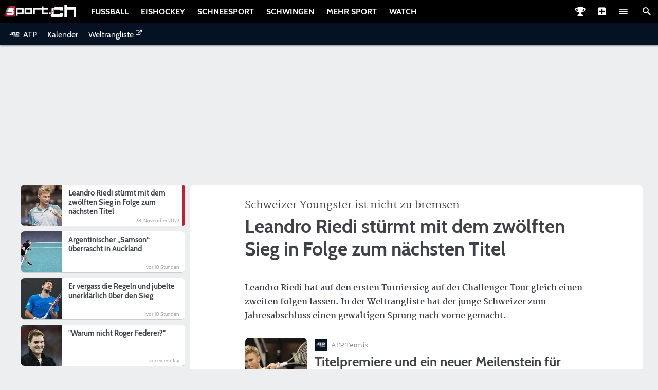

--- FILE ---
content_type: text/html; charset=UTF-8
request_url: https://sport.ch/atp/1046037/leandro-riedi-stuermt-mit-dem-zwoelften-sieg-in-folge-zum-naechsten-titel
body_size: 1130
content:
<!DOCTYPE html> <html> <head> <meta charset="utf-8"> <base href="/"> <meta name="viewport" content="width=device-width, initial-scale=1, maximum-scale=1, minimum-scale=1, user-scalable=0, minimal-ui, viewport-fit=cover"> <meta name="referrer" content="no-referrer" /> <title>Live Sport und News</title> <meta name="description" content="Live Sport und News - finden Sie alle Ergebnisse, alle Tabellen, die aktuellsten Nachrichten und dazu alle Sport-Highlights im Live-Ticker"> <meta name="keywords" content="Sport, Fussball Live-Ticker, News, Fussball Tabelle, Ergebnisse, Sportnews, Fussball, Tennis, Basketball, Eishockey, Golf, Handball, Boxen, Formel 1, Motorsport, US-Sport, Sport Info, Sport Nachrichten"> <meta property="og:title" content="Live Sport und News" /> <meta property="og:description" content="Live Sport und News - alle Ergebnisse, alle Tabellen, die aktuellsten Nachrichten und dazu alle Sport-Highlights im Live-Ticker" /> <meta property="og:image" content="" /> <meta property="og:image:width" content="720" /> <meta property="og:image:height" content="406" /> <meta property="og:type" content="website" /> <meta property="og:site_name" content="sport.ch" /> <meta property="fb:app_id" content="321882661657781" /> <meta name="mobile-web-app-capable" content="yes"> <meta name="apple-mobile-web-app-capable" content="yes"> <meta name="apple-mobile-web-app-status-bar-style" content="black"> <link rel="stylesheet" href="css/style.css?v132"> <script>(function(w,d,s,l,i){w[l]=w[l]||[];w[l].push({'gtm.start': new Date().getTime(),event:'gtm.js'});var f=d.getElementsByTagName(s)[0], j=d.createElement(s),dl=l!='dataLayer'?'&l='+l:'';j.async=true;j.src= 'https://www.googletagmanager.com/gtm.js?id='+i+dl;f.parentNode.insertBefore(j,f); })(window,document,'script','dataLayer','GTM-MZZJTPW9');</script> </head> <body> <noscript><iframe src="https://www.googletagmanager.com/ns.html?id=GTM-MZZJTPW9" height="0" width="0" style="display:none;visibility:hidden"></iframe></noscript> <div class="header" style="display:none"> <div class="top"> <div class="logo"></div> <div class="navi"></div> </div> <div class="subnavi" data-tag=""></div> </div> <div class="wrapper" style="display:none"> <div class="over-view"></div> </div> <div class="footer" style="display:none"></div> <script src="https://ajax.googleapis.com/ajax/libs/jquery/3.6.0/jquery.min.js"></script> <script>window.jQuery || document.write('<script src="js/jquery-3.6.0.min.js"><\/script>')</script> <script src="cordova.js"></script> <script src="js/moment.2.29.1.min.js"></script> <script type="text/javascript">var _scriptVersion=132;</script> <script src="js/config.js?v132"></script> <script src="js/script.js?v132"></script> </body> </html>

--- FILE ---
content_type: text/css
request_url: https://sport.ch/css/style.css?v132
body_size: 44680
content:
@font-face { font-family: 'Martel'; font-style: normal; font-weight: 400; src: url('../fonts/martel-v2-latin-regular.eot'); src: local('Martel'), local('Martel-Regular'), url('../fonts/martel-v2-latin-regular.eot?#iefix') format('embedded-opentype'), url('../fonts/martel-v2-latin-regular.woff2') format('woff2'), url('../fonts/martel-v2-latin-regular.woff') format('woff'), url('../fonts/martel-v2-latin-regular.ttf') format('truetype'), url('../fonts/martel-v2-latin-regular.svg#Martel') format('svg'); } @font-face { font-family: 'Martel'; font-style: normal; font-weight: 700; src: url('../fonts/martel-v2-latin-700.eot'); src: local('Martel Bold'), local('Martel-Bold'), url('../fonts/martel-v2-latin-700.eot?#iefix') format('embedded-opentype'), url('../fonts/martel-v2-latin-700.woff2') format('woff2'), url('../fonts/martel-v2-latin-700.woff') format('woff'), url('../fonts/martel-v2-latin-700.ttf') format('truetype'), url('../fonts/martel-v2-latin-700.svg#Martel') format('svg'); } @font-face { font-family: 'Cabin'; font-style: normal; font-weight: 400; src: url('../fonts/cabin-v12-latin-regular.eot'); src: local('Cabin'), local('Cabin-Regular'), url('../fonts/cabin-v12-latin-regular.eot?#iefix') format('embedded-opentype'), url('../fonts/cabin-v12-latin-regular.woff2') format('woff2'), url('../fonts/cabin-v12-latin-regular.woff') format('woff'), url('../fonts/cabin-v12-latin-regular.ttf') format('truetype'), url('../fonts/cabin-v12-latin-regular.svg#Cabin') format('svg'); } @font-face { font-family: 'Cabin'; font-style: normal; font-weight: 700; src: url('../fonts/cabin-v12-latin-700.eot'); src: local('Cabin Bold'), local('Cabin-Bold'), url('../fonts/cabin-v12-latin-700.eot?#iefix') format('embedded-opentype'), url('../fonts/cabin-v12-latin-700.woff2') format('woff2'), url('../fonts/cabin-v12-latin-700.woff') format('woff'), url('../fonts/cabin-v12-latin-700.ttf') format('truetype'), url('../fonts/cabin-v12-latin-700.svg#Cabin') format('svg'); } :root{ --default-font: 'Cabin', Helvetica, Arial, sans-serif; --text-font: 'Martel', 'Times New Roman', Times, serif; --highlight: #c31e36; --highlight-hover: #e33e56; --background: #edeef0; --background-rgba-100: rgba(237, 238, 240, 1); --background-rgba-0: rgba(237, 238, 240, 0); --text-color: #3D4248; --text-color2: #8a8b8c; --hover-color: #3897f0; --border-color: #cbccce; --border-color2: #dcdddf; --border-rgba-100: rgba(220, 221, 223, 1); --border-rgba-0: rgba(220, 221, 223, 0); --box-title-background: #000; --box-background: #fff; --box-background-rgba-100: rgba(255, 255, 255, 1); --box-background-rgba-85: rgba(255, 255, 255, .85); --box-background-rgba-0: rgba(255 , 255, 255, 0); --invert-background-rgba-100: rgba(0, 0, 0, 1); --invert-background-rgba-85: rgba(0, 0, 0, .85); --invert-background-rgba-0: rgba(0 , 0, 0, 0); --bg-loader-gif: url('https://sportal.s3.amazonaws.com/media/web/bg-loader.gif'); --loader-gif: url('https://sportal.s3.amazonaws.com/media/web/loader.gif'); --app-hometop-bg: #000; --darkgrey: #6b6c6e; --darkgrey-hover: #7b7c7e; } body.dark{ --background: #000; --background-rgba-100: rgba(0, 0, 0, 1); --background-rgba-0: rgba(0, 0, 0, 0); --text-color: #f3f6f8; --text-color2: #9EA0A3; --border-color: #3E4043; --border-color2: #2E3033; --border-rgba-100: rgba(62, 64, 67, 1); --border-rgba-0: rgba(62, 64, 67, 0); --box-title-background: #808183; --box-background: #1E2023; --box-background-rgba-100: rgba(30, 32, 35, 1); --box-background-rgba-85: rgba(30, 32, 35, .85); --box-background-rgba-0: rgba(30 , 32, 35, 0); --invert-background-rgba-100: rgba(255, 255, 255, 1); --invert-background-rgba-85: rgba(255, 255, 255, .85); --invert-background-rgba-0: rgba(255 , 255, 255, 0); --bg-loader-gif: url('https://sportal.s3.amazonaws.com/media/web/bg-loader-dark.gif'); --loader-gif: url('https://sportal.s3.amazonaws.com/media/web/loader-dark.gif'); --darkgrey: #3e4043; --darkgrey-hover: #4e5053; } .wrapper ::-webkit-scrollbar, .wrapper ::-webkit-scrollbar-track, .wrapper ::-webkit-scrollbar-thumb, .wrapper ::-webkit-scrollbar-thumb:hover{ border-radius: 8px; } .transfer-slider-row::-webkit-scrollbar-track{ margin: 0 10px; } .teams-slider-row::-webkit-scrollbar-track{ margin: 0 15px; } .wrapper ::-webkit-scrollbar-track{ background: rgb(228 231 236 / 25%); } @media screen and (max-width: 400px){ .teams-slider-row::-webkit-scrollbar, .teams-slider-row::-webkit-scrollbar-track, .teams-slider-row::-webkit-scrollbar-thumb, .teams-slider-row::-webkit-scrollbar-thumb:hover{ height:0; } } #ot-sdk-btn.ot-sdk-show-settings, #ot-sdk-btn.ot-sdk-show-settings:hover{ color: inherit !important; background-color: inherit !important; border: inherit !important; height: inherit !important; padding: initial !important; font-size: inherit !important; line-height: inherit !important; } .hlightbg{ background: var(--highlight) !important; color: #fff; } *{ -webkit-tap-highlight-color: rgba(195, 30, 54, 0); box-sizing: border-box; -webkit-box-sizing: border-box; } html { height: 100%; touch-action: manipulation; } body { font-family: var(--default-font); -webkit-font-smoothing: antialiased; -moz-osx-font-smoothing: grayscale; font-smoothing: antialiased; text-rendering: optimizeLegibility; font-size: 16px; margin: 0; padding: 0; position: relative; padding-bottom: 4rem; min-height: 100.1%; color: var(--text-color); background: var(--background); padding-top: constant(safe-area-inset-top); padding-top: env(safe-area-inset-top); overflow-x: hidden; transition: padding-bottom 1s cubic-bezier(0.19,1,.22,1); } body[data-tag="alpinesquad"]{ background: #000; color: #fff; } body[data-tag="alpinesquad"] .over-view{ display: none; } .view.detail .col.main .content{ font-family: var(--text-font); } table{ border-collapse: collapse; border-spacing: 0; } input:focus, select:focus, textarea:focus, button:focus { outline: none; } h1, h2{ font-family: var(--default-font); font-weight: 900px; line-height: 1.2em; } h1{ font-size: 37px; } h2{ font-size: 29px; } h3{ font-size: 19px; } a{ text-decoration: none; } a{ color: var(--highlight); } span.btn, a.btn, a.tag{ font-family: var(--default-font); background-color: var(--hover-color); border: 1px solid var(--hover-color); border-radius: 5px; color: var(--box-background); cursor: pointer; display: inline-block; font-size: 13px; font-weight: 400; height: 31px; line-height: 30px; max-width: 414px; padding: 0 18px; position: relative; text-align: center; white-space: nowrap; } span.btn:hover, a.btn:hover, a.tag:hover{ background: var(--highlight-hover); } } .btn2{ font-family: var(--default-font); border: 0; border-radius: 20px; background: var(--darkgrey); color: #fff; cursor: pointer; display: inline-block; font-size: 13px; font-weight: 400; height: 31px; line-height: 30px; max-width: 414px; padding: 0 12px; position: relative; text-align: center; white-space: nowrap; } .btn2:hover{ background-color: var(--darkgrey-hover); } .btn-prio{ font-family: var(--default-font); display: inline-block; padding: 8px 4%; text-align: center; background: var(--highlight); color: #fff !important; margin-bottom: 1px; cursor: pointer; } .btn-prio .icon{ font-size: 16px; margin-top: -3px; margin-right: 4px; margin-left: 4px; vertical-align: middle; display: inline-block; } .btn-prio:hover{ background: var(--highlight-hover); } .btn-prio i{ margin-right: 5px; } a.tag{ margin-right: 6px; margin-bottom: 6px; height: 25px; line-height: 24px; padding: 0 9px; } .col .content > a.btn{ color: #fff; text-align: center; margin: 0 auto 10px auto; display: block; max-width: 240px; } .clear:after{ content: ''; display: block; clear: both; } .sep{ width: 40%; height: 2px; margin: 16px auto; background: rgba(255,255,255,0.25); } iframe{ border: 0; } img{ border: 0; object-fit: cover; } .header{ position: fixed; top: 0px; width: 100%; height: 44px; background: #2b2c2d; box-shadow: 0 2px 2px rgba(10,20,30,0.3); color: #fff; z-index: 100; transition: box-shadow 150ms ease-in-out; transform: translateZ(0); -webkit-transform: translateZ(0); } .header div.top{ max-width: 1440px; margin: auto; position: relative; } .header.has_subnavi{ height: 88px; } .header.has_subnavi.large{ height: 156px; } .header .logo{ position: absolute; top: 0; left: 4px; height: 44px; } .header .navi{ position: absolute; top: 0px; left: 165px; width: 100%; max-width: calc(100% - 165px); margin: auto; z-index: 2; } .navi .mainmenu{ display: inline-block; list-style: none; margin: 0; padding: 0; width: 100%; white-space: nowrap; } .navi .mainmenu > li{ display: inline-block; position: relative; line-height: 18px; padding: 14px 2px 0 2px; height: 44px; float: left; } .navi .mainmenu > li.extra{ display: none; } .navi .mainmenu .arrow{ display: none; position: absolute; top: 36px; left: 50%; margin-left: -14px; width: 0; height: 0; border-left: 14px solid transparent; border-right: 14px solid transparent; border-bottom: 14px solid #fff; } .navi .submenu{ display: none; list-style: none; margin: 0; padding: 5px 10px; background: #fff; box-shadow: 0 6px 12px -1px rgba(30,30,30,0.5); position: absolute; top: 44px; left: 50%; min-width: 200px; margin-left: -100px; z-index: 1; } @media not all and (hover: hover){ .navi .submenu{ top: 36px; } } .navi .rightside .submenu{ left: auto; right: 0; } @media not all and (hover: none){ .navi .mainmenu li:hover .arrow{ border-bottom-color: #fff !important; } .navi .mainmenu li:hover .submenu, .navi .mainmenu li:hover .arrow, .navi .submenu:hover{ display: inline-block; } } .navi .submenu > li{ display: block; line-height: 25px; } .navi a{ text-decoration: none; } .navi .mainmenu > li > a{ position: relative; color: #fff; font-weight: bold; padding: 1px 10px; } .navi .mainmenu > li > a i{ font-size: 21px; line-height: 15px; } .navi .mainmenu > li > a i.icon-plus{ font-size: 18px; line-height: 17px; } .navi .mainmenu > li > a i.icon-watch{ font-size: 20px; line-height: 13px; } .navi .mainmenu > li > a i.icon-listen{ font-size: 17px; line-height: 17px; } .navi .mainmenu > li.rightside{ float: right; } .search-overlay{ position: absolute; top: -15px; right: 40px; width: 220px; height: 44px; padding: 4px; background: #2b2c2d; box-shadow: -10px 0 10px -3px #2b2c2d; z-index: 1; transform: translateX(300px); opacity: 0; transition: transform 250ms ease-in-out, opacity 200ms ease-in-out; } .search-overlay.active{ transform: translateX(0px); opacity: 1; } .hometop_container .search-overlay{ top: 0px; right: 46px; width: calc(100% - 46px); transform: translateX(0px); transform: translateY(-100px); } .hometop_container .search-overlay.active{ transform: translateY(0px); } .myfeed_overlay .search-overlay{ width: 100%; position: relative; top: 0; left: 0; padding: 0; height: 54px; } .search-overlay .icon-search{ position: absolute; top: 13px; right: 10px; color: var(--text-color2); font-size: 21px; } .search-input{ height: 100%; width: 100%; border: none; padding: 0 12px; font-size: 16px; border-radius: 0; background: var(--box-background); color: var(--text-color); } .autocomplete-group{ padding: 6px 12px 4px 12px; font-size: 14px; text-transform: capitalize; font-weight: bold; background: #555; color: #fff; border-top: 1px solid var(--border-color); box-shadow: inset 0px 10px 20px -9px #222; } .autocomplete-suggestions{ background: #2b2c2d; box-shadow: 0 10px 30px -10px #000; max-height: none !important; } .autocomplete-suggestion{ border-top: 1px solid var(--border-color); font-weight: normal; color: var(--text-color); background: var(--box-background); padding: 9px 13px; cursor: pointer; transition: background 200ms ease-in-out; } .autocomplete-suggestion strong{ color: var(--highlight); } .autocomplete-suggestion.autocomplete-selected{ background: var(--border-color2); } .autocomplete-no-suggestion{ padding: 9px 12px; font-style: italic; font-size: 15px; color: var(--text-color2); background-color: var(--box-background); } .mm_overlay .search-overlay{ position: relative; width: 100%; right: auto; top: 8px; padding: 1px; box-shadow: none; display: block; transition: none; } .mm_overlay .autocomplete-suggestions{ margin-top: 1px; box-shadow: none; } .mm_overlay .autocomplete-suggestion{ background: var(--box-background); } .mm_overlay .autocomplete-suggestion.autocomplete-selected{ background: #f1f2f3; } .navi .mainmenu > li.active > .arrow{ display: block } .navi .mainmenu.more > li.active > .arrow{ display: none; } @media not all and (hover: none){ .navi .mainmenu:hover > li > .arrow{ display: none; } .navi .mainmenu:hover > li:hover > .arrow{ display: block; } .navi:hover .mainmenu li a{ color: #ADB2B8; } } .navi .mainmenu li a:hover{ color: #fff; } .navi .submenu a{ color: var(--text-color); padding: 5px 10px; margin: 5px 0; display: block; } .navi:hover .submenu li a{ color: #8D8288; } @media not all and (hover: none){ .navi .submenu li a:hover{ color: var(--text-color); } } .navi .submenu li a:hover{ background: var(--highlight); color: #fff; font-weight: bold; } .navi .submenu li div{ color: var(--text-color2); font-weight: bold; padding: 5px 10px; margin: 5px 0; display: block; pointer-events: none; } .navi .mainmenu > li.extramenubtn > a{ font-size: 21px; line-height: 1px; position: relative; top: 3px; padding: 5px; cursor: pointer; } .navi .mainmenu.more{ position: fixed; top: 44px; right: 0px; width: auto; height: calc(100vh - 44px); padding: 0 10px; background: #2b2c2d; display: block; overflow: auto; z-index: 2; transform: translateZ(0); -webkit-transform: translateZ(0); } .navi .mainmenu.more > li{ display: block; height: auto; } .navi .mainmenu.more > li > a.active{ background: transparent; } .navi .mainmenu.more .submenu, .navi .mainmenu.more li:hover .submenu{ display: block; position: static; top: initial; left: initial; min-width: inherit; margin: 0; box-shadow: none; background: #2b2c2d; } .navi .mainmenu.more .submenu a{ color: #eee; } .navi:hover .mainmenu.more .submenu a{ color: #9DA2A8; } .navi .mainmenu.more .submenu a:hover{ color: #fff; } .navi .mainmenu.more li:hover .arrow{ display: none; } .mobilemenubtn, .mobilebackbtn{ position: absolute; top: 0; left: 9px; width: 36px; height: 40px; display: none; cursor: pointer; animation: mobilebtn-fadein 350ms ease-out; } @keyframes mobilebtn-fadein{ 0% { opacity: 0 } 100% { opacity: 1 } } .mobilebackbtn.icon-small-left{ font-size: 30px; padding: 6px 0 0 12px; } .mobilebackbtn.icon-arrow-left{ font-size: 27px; padding: 8px 0 0 5px; } .mobilegetappbtn{ position: absolute; top: 10px; right: 11px; height: 25px; font-size: 12px; text-align: center; padding: 5px 7px; color: #fff; background: var(--highlight); display: none; cursor: pointer; animation: mobilebtn-fadein 350ms ease-out; } .mobilescoresbtn{ position: absolute; top: 0; right: 73px; width: 36px; height: 40px; font-size: 24px; padding: 10px 0 0 5px; display: none; cursor: pointer; animation: mobilebtn-fadein 350ms ease-out; } .mobilevideobtn{ position: absolute; top: 0; right: 7px; width: 36px; height: 40px; font-size: 24px; padding: 9px 0 0 5px; display: none; cursor: pointer; animation: mobilebtn-fadein 350ms ease-out; } @media screen and (max-width:1023px) { .header .logo{ left: 52px; } .header .navi{ display: none; } .mobilebackbtn, .mobilevideobtn, .mobilescoresbtn, .mobilegetappbtn{ display: block; } body[data-view="home"] .mobilebackbtn{ display: none; } body[data-view="home"] .mobilemenubtn{ display: block; } } .header .subnavi{ position: absolute; top: 44px; left: 0px; right: 0px; height: 44px; background-color: var(--box-background); color: var(--text-color); display: none; box-shadow: inset 0 4px 4px -4px rgba(10,20,30,0.8); overflow: hidden; margin: auto; } .header .subnavi div.fade{ position: absolute; top: 10px; bottom: 0; right: 0; width: 16px; z-index: 1; } .header .subnavi div.row{ display: block; list-style: none; margin: auto; padding: 0 13px 6px 6px; width: 1440px; max-width: 100%; white-space: nowrap; overflow-y: hidden; overflow-x: scroll; } @media screen and (min-width:1420px) { .header .logo{ left: 4px; } .header .subnavi div.fade{ display: none; } .header .subnavi div.row{ padding-left: 20px; } } .header.has_subnavi .subnavi{ display: block; } .header.large .subnavi div.row{ min-height: 116px; } .header .subnavi .sublogo{ height: 25px; vertical-align: text-bottom; vertical-align: middle; margin-top: -3px; } .header .subnavi .follow{ margin-left: 8px; margin-top: -3px; vertical-align: middle; } .header.large .subnavi{ height: 99px; } .header.large .subnavi .row a:not(.chosentag):first-child{ display: block; font-size: 19px; font-weight: bold; height: 55px; border: none; } .header .subnavi a.active:first-child{ border-bottom-color: transparent; } .header.large .subnavi .sublogo{ width: auto; height: 50px; margin-right: 10px; } .header .subnavi .teamstream_logo{ width: 180px; margin: 16px 0 0 18px; opacity: 0.95; } .header .subnavi .teamstream_logo_bg{ position: absolute; top: 19%; left: 2%; width: 110%; max-width: 580px; opacity: 0.07; } .header .subnavi .teamstream_logo_bg2{ position: absolute; top: 28%; left: 6%; width: 110%; max-width: 1030px; opacity: 0.03; } .header .subnavi .icon-profil{ position: absolute; top: 11px; right: 16px; font-size: 20px; height: auto; background: #eff0f3; padding: 5px 8px 7px 8px; border-radius: 16px; border: none !important; z-index: 2; } .header .subnavi .icon-profil:hover{ background: #333; color: #fff; } .header .subnavi a{ display: inline-block; position: relative; line-height: 20px; padding: 14px 10px; height: 45px; color: var(--text-color); transition: border-bottom 200ms ease-in-out; } .header .subnavi a.active{ border-bottom: 4px solid var(--highlight); } .header .subnavi:hover a{ border-bottom: 0px solid var(--highlight); } .header .subnavi a:hover{ border-bottom: 4px solid var(--highlight); } .header .subnavi a.open{ border-bottom: 4px solid transparent !important; } .header .subnavi a.open:after{ content: ' '; position: absolute; bottom: -9px; left: 50%; margin-left: -14px; width: 0; height: 0; z-index: 1; border-left: 14px solid transparent; border-right: 14px solid transparent; border-bottom: 14px solid #fff; } .header .subnavi a.chosentag{ position: relative; padding-top: 11px; height: 62px; } .header .subnavi a.chosentag img.heart{ position: absolute; top: 6px; right: -2px; width: 22px; height: 22px; } .header .subnavi a.chosentag img{ width: 40px; height: 40px; } .header .subnavi .chosentagsep{ display: inline-block; height: 36px; width: 2px; background: rgba(255,255,255,0.25); margin: 10px 4px 0 9px; } .subsub{ position: absolute; top: 87px; min-width: 200px; max-width: 100%; left: 50%; margin-left: -100px; background: #fff; color: #222; padding: 5px 10px; box-shadow: 0 2px 20px -6px #333; z-index: 1; display: none; } @media screen and (min-width:1440px) { .subsub{ margin-left: calc(((100% - 1440px)/2) - 100px); } } .subsub.cols2{ width: 400px; } .subsub.cols3{ width: 440px; } .subsub.left{ left: 100px !important; } .subsub.right{ left: auto !important; right: 0px; } .subsub li{ display: block; line-height: 25px; } .subsub a{ color: #222; padding: 5px 10px; margin: 5px 0; display: block; } .subsub a:hover { background: var(--highlight); color: #fff; } .subsub.cols2 a{ display: inline-block; width: 190px; } .subsub.cols3 a{ display: inline-block; width: 140px; } @media screen and (max-width:440px) { .subsub.cols2 a, .subsub.cols3 a{ width: 50%; } } .navi .mainmenu .icon-external, .header .subnavi .icon-external, .mm_right .icon-external{ font-size: 12px; vertical-align: text-top; margin-left: 4px; margin-right: -1px; } .breadcrump{ font-size: 14px; margin-top: 4px; padding-left: 13px; } .breadcrump a{ color: var(--text-color); } .breadcrump a:hover{ text-decoration: underline; } .breadcrump i{ font-size: 18px; vertical-align: text-top; margin: 0 3px; } .over-view{ position: relative; z-index: 4; background: var(--background); } .wrapper{ max-width: 1440px; margin: auto; } body[data-widget="startsite"][data-view="channel"] .header{ display: none !important; } body[data-widget="startsite"] .header{ height: 41px; } body[data-widget="startsite"] .header div.top{ display: none; } body[data-widget="startsite"] .header div.subnavi{ top: 0; } body[data-widget="startsite"] .wrapper{ max-height: 1750px; } body[data-widget="lts"]{ padding: 57px 0 0 0; min-height: auto; } body[data-widget="fvnws"]{ padding-top: 0 !important; } body[data-widget="fvnws"] #matchesSearch_box{ margin-top: 0; } .view{ display: none; } .view.active{ display: block; opacity: 1; } .tabnav, .feednav{ display: flex; width: 100%; margin-top: 3px; margin-bottom: 3px; } .feednav.fixed{ position: fixed; top: 0; left: 0; right: 0; margin: 0; z-index: 10; } .feednavpl{ height: 47px; display: none; } .feednavpl.fixed{ display: block; } @media screen and (max-width:799px) { .tabnav{ margin-top: 0; } body .tabnav{ position: absolute; z-index: 4; transform: translateY(0); transition: transform 250ms ease-in-out; } body .tabnav.slideup{ transform: translateY(-42px); } body .tabnavpl{ height: 44px; } body.isPhonegap[data-tag="topnews"] .tabnav.top{ top: 0px; } body.isPhonegap[data-tag="topnews"] .tabnav.top.switching{ display: none; } body.isPhonegap[data-tag="topnews"] .tabnav:not(.top){ position: relative; transform: translateY(0); } body.isPhonegap[data-tag="myfeed"] .tabnavpl:not(.top), body.isPhonegap[data-tag="topnews"] .tabnavpl:not(.top){ height: 0px; } } .tabnav .tab, .feednav .tab{ flex: 1; text-align: center; background: var(--box-background); border-bottom: 1px solid var(--border-color2); } .tabnav .tab span, .feednav .tab span{ display: inline-block; border-bottom: 4px solid transparent; padding: 11px 12px 6px 12px; color: var(--text-color); } .tabnav .tab span{ text-transform: uppercase; } .tabnav .tab.active span, .feednav .tab.active span{ border-bottom-color: var(--highlight); } .col{ display: none; width: 100%; max-width: 100%; } .view.page .col, .col.active{ display: inline-block; } .view.home .col .content{ position: -webkit-sticky; position: sticky; top: 75px; } .view.home .col.main{ overflow-x: hidden; } .view.home .col.main .content{ position: static; } .view.detail .col.side.left{ position: fixed; left: 0px; top: 65px; width: 340px; height: 100%; overflow: hidden; transform: translateZ(0); -webkit-transform: translateZ(0); } .view.detail .col.side.left .fader{ position: absolute; top: 0px; left: 0px; width: 100%; height: 12px; background: -moz-linear-gradient(top, var(--background-rgba-100) 68%, var(--background-rgba-0) 100%); background: -webkit-linear-gradient(top, var(--background-rgba-100) 68%, var(--background-rgba-0) 100%); background: linear-gradient(to bottom, var(--background-rgba-100) 68%, var(--background-rgba-0) 100%); z-index: 3; } .view.detail .col.side.left .content{ height: 100%; overflow-y: scroll; width: 360px; padding-right: 40px; overflow-x: hidden; background: var(--background); } .view.detail .col.side.left .content a.box{ margin-right: 0; margin-left: 10px; width: 320px; min-height: 80px; } .col .content a{ text-decoration: none; color: var(--text-color); } .view.detail .col.main .content .text.body p a{ color: var(--hover-color); } .view.detail .col.main .content .text.body p a:hover{ text-decoration: underline; } .tableresp{ width: 100%; overflow: auto; position: relative; border-left: 1px solid var(--background); } .tableresp table{ width: auto !important; } .tableresp table::-webkit-scrollbar{ -webkit-appearance: none; width: 14px; height: 14px; } .tableresp table::-webkit-scrollbar-thumb{ border-radius: 8px; border: 3px solid #fff; background-color: rgba(0, 0, 0, .3); } .tableresp table tbody{ vertical-align: top; background-color: var(--box-background); } .tableresp td, .tableresp th { border: 1px solid var(--background); text-align: left; padding: 8px 10px; } .tableresp th:first-child, .tableresp td:first-child{ position: sticky; left: 0px; background-color: var(--box-background); } .col .content a.btn, .col .content a.tag{ color: var(--hover-color); background: var(--box-background); transition: all 200ms ease-in-out; } .col .content a.btn:hover, .col .content a.tag:hover{ color: #fff; background: var(--hover-color); } a.btn.outline, .col .content a.btn.outline{ color: var(--text-color); border: 1px solid var(--text-color); background: transparent; } a.btn.outline:hover, .col .content a.btn.outline:hover{ background: rgb(255,255,255,0.15); } .col .content .btns{ display: flex; width: 100%; margin: auto; } .col .content .btns a.btn{ margin-right: 10px; flex: auto; } .col .box{ display: block; position: relative; margin: 10px; background: var(--box-background); border-bottom: 1px solid var(--border-color); } .col .box.black{ color: #fff; background: #000; } body.isPhonegap .col .box.pholder{ transform: scale(0.9); opacity: 0.5; } span:not(.video) div[data-embedo-source="iframe"]{ opacity: 0; } span.oembed-loaded:not(.video) div[data-embedo-source="iframe"]{ opacity: 1; } span.oembed-loaded:not(.video) div[data-embedo-source="iframe"]{ width: 100%; position: relative; overflow: hidden; max-width: 550px; margin: auto; box-shadow: 0 0 0 1px var(--border-color2), 0 4px 20px -10px var(--text-color); border-radius: 8px; } span.oembed-loaded:not(.video) div[data-embedo-source="iframe"]:before{ content: ""; display: block; padding-top: 161%; overflow: hidden; } body.screen-small span.oembed-loaded:not(.video) div[data-embedo-source="iframe"]:before{ padding-top: 186%; } span.oembed-loaded:not(.video) div[data-embedo-source="iframe"] embed{ position: absolute; top: 0; left: 0; bottom: 0; right: 0; min-width: 100%; width: 100px; *width: 100%; height: 100%; } .col .box.article.type-embed .text.body .facebook.oembed-loaded > div{ margin-bottom: 20px !important; } .col .box.article.type-quote .text.body > p{ border-left: 6px solid var(--highlight); padding-left: 4%; } .col .box.article.type-quote .text.body > p strong{ font-size: 120%; line-height: 120%; } .col .box.article.type-quote .text.body p{ font-style: italic; } .view.page .col .content .box.article .text{ margin: auto; width: 90%; max-width: 640px; } .col .box .box{ border-top: 1px solid var(--border-color2); margin-left: 0; margin-right: 0; } .view.p .col.main .box{ padding: 1px 13px; } .view.transfers .col.main .box, .view.home .col.main .box{ margin-top: 15px; margin-bottom: 15px; padding: 1px 13px 3px 13px; } .view.home .col.main .box.article-type-native_ad{ padding-bottom: 12px; } .view.home .col.main .box:first-child{ margin-top: 10px; border-top: none; } .view.home .col.main .box.teaser2, .view.home .col.main .box.teaser3{ padding: 0; border: none; border-radius: 8px; margin-bottom: 10px; } @media screen and (min-width: 1440px){ .view.home .col.main .box.teaser3{ margin-bottom: 15px; } } .view .col.main .box.teaser2.col-50{ display: inline-block; width: calc(50% - 15px); height: 450px; padding: 0; border-bottom: none; margin-right: 0; } @media screen and (max-width:799px){ .view .col.main .box.teaser2.col-50{ height: 320px; } } .view .col.main .dis-50{ display: inline-block; margin: 0; } .view .col.main .next-articles .box.teaser2.col-50{ width: calc(50% - 5px); height: 250px; margin-top: 0; } .view .col.main .next-articles .dis-50{ margin: 0 5px; } .col .box .text.body .next-articles img{ height: 100%; } .view.home .col.main .teammatches:not(.box), .view.home .col.main .teamstats:not(.box), .view.home .col.main .personstats:not(.box){ margin-top: -5px; } .view.home .col.main .box.teammatches, .view.home .col.main .box.teamstats, .view.home .col.main .box.personstats{ padding-top: 1px; } .view.home .col.main .box.teammatches h3{ margin: 18px 0 -7px 0; text-align: center; } .view .col.main .box.box-footer{ border: none; margin-top: -16px; margin-bottom: 16px; padding-top: 10px; padding-bottom: 12px; } .view.home .col.main .linkbox .box{ border-top: 2px solid var(--border-color); padding-top: 13px; padding-bottom: 13px; } .view.home .col.main .linkbox .box a{ display: block; padding: 5px 0 5px 24px; font-size: 17px; } .view.home .col.main .linkbox .box a i{ display: inline-block; margin: -3px 2px 0 -22px; vertical-align: middle; font-size: 16px; color: var(--border-color); } .view.home .col.main .box.article-type-live:not(.teaser2):not(.teaser3){ padding-top: 20px; } .view.home .col.main .box.article-type-live.past:not(.teaser2):not(.teaser3){ padding-top: 12px; } .view.home .col.main .box.article-type-live.past.connect:not(.teaser2):not(.teaser3){ padding-top: 0px; } .view.home .col.main .box.article-type-quote{ border-left: 5px solid var(--highlight); padding-left: 16px; } .view.home .col.main .box .tagspace{ height: 15px; display: inline-block; } .view.home .col.main .box.match:not(.teaser2):not(.teaser3){ margin-bottom: 0; border-top: none; } .view.home .col.main .box.match.connect:not(.teaser2):not(.teaser3){ margin-top: -7px; border-top: 10px solid var(--box-background); border-top-left-radius: 0; border-top-right-radius: 0; z-index: 1; } .box.match.teaser + .box.match.connect.teaser{ border-top: 5px solid var(--box-background); box-shadow: inset 0 1px var(--border-color); padding-top: 8px; } .box.match.teaser2 + .box.match.connect.teaser{ margin-top: -15px !important; } .view.home .col.main .box.match.connect:not(.teaser2):not(.teaser3) .text{ padding-top: 15px; } .box.match.teaser2 + .box.match.connect.past:not(.teaser2):not(.teaser3) .text{ padding-top: 2px !important; } .view.home .col.main .box.:first-child{ margin-top: 10px; } body:not(.isPhonegap) .view.home .col.main .box.article-type-social:first-child{ padding-top: 3px; } .view.home .col.main .box:last-child{ margin-bottom: 10px; } .view.home .col.main .breaking.box{ margin-bottom: -20px; position: relative; z-index: 1; padding: 3px; text-align: center; background: #c31e36; color: #fff; text-transform: uppercase; letter-spacing: 3px; font-size: 13px; font-weight: bold; border: none; } .view.home .col.main .match_group_head .box{ margin-bottom: -20px; position: relative; z-index: 1; padding-top: 20px; } @media screen and (min-width:800px){ .view.home .col.main .breaking.box, .view.home .col.main .match_group_head .box{ border-radius: 8px 8px 0 0; } } .view.home .col.main .match_group_head .box .title{ background: var(--box-title-background); color: var(--box-background); position: absolute; z-index: 3; top: 0; left: 0; right: 0; padding: 3px 15px; font-size: 13px; text-align: center; overflow: hidden; text-overflow: ellipsis; white-space: nowrap; } .noresult-hint{ display: block; padding: 12% 10%; font-style: italic; text-align: center; color: #a0a1a2; max-width: 940px; } .loader{ display: block; height: 560px; max-height: 100%; padding: 10%; text-align: center; color: #a0a1a2; background: url('../img/bg-loader.gif') center center no-repeat; } .loader.black{ background: url('../img/bg-loader-black.gif') center center no-repeat; } .tabselect{ display: flex; width: 100%; padding: 6px 10px 0 10px; } .tabselect .tab{ flex: 1; text-align: center; cursor: pointer; } .tabselect .tab span{ display: inline-block; padding: 6px 12px; border-bottom: 4px solid transparent; transition: border-bottom 200ms ease-in-out; } .tabselect .tab:hover span, .tabselect .tab.active span{ opacity: 1; border-bottom-color: var(--highlight); } .box img{ background: var(--border-color2); } .box .img{ padding-top: 56.25%; position: relative; width: 100%; overflow: hidden; margin-bottom: 0.45em; } .box.article-type-live .img{ padding-top: 36%; } .box.teaser2 .img{ padding-top: 56.25%; margin-bottom: 0; border-radius: 8px; } .view.detail .col.main > .content > .box > .text.body .box.teaser2 .img{ padding-top: 45%; } .view.detail .col.main > .content > .box > .text.body .box.teaser2 h2{ padding-bottom: 10px; } .view.detail .col.main > .content > .box > .text.body .box.teaser2 .meta{ display: none; } .box.teaser3 .img{ float: left; width: calc(50% - 10px); margin: 0 18px 0 0; border-radius: 8px 0 0 8px; } .box.teaser3 .img img{ border-radius: 8px 0 0 8px; } @media screen and (max-width:799px){ .box.teaser2:not(.col-50) .img{ min-height: 370px; } .view.detail .col.main > .content > .box > .text.body .box.teaser2:not(.col-50) .img{ min-height: 240px; } .view.detail .col.main > .content > .box > .text.body .box.teaser2:not(.col-50) img{ height: 100%; } .box.teaser3 .img{ float: none; width: 100%; margin: 0; border-radius: 8px 8px 0 0; } .box.teaser3 .img img{ border-radius: 8px 8px 0 0; } } .box.teaser2.col-50 .img{ height: 100%; } .box .img img{ position: absolute; top: 0; left: 0; bottom: 0; right: 0; height: 100%; } .box.article-type-live .btn{ margin: 7px 10px 0 0; } .col .box img, .col .box iframe{ max-width: 100% !important; } @media screen and (max-width:390px) { .col .box .fb_iframe_widget iframe{ max-width: calc(100% - 30px) !important; } } .col .box.teaser2 a img, .col .box.teaser3 a img{ transition: transform 3.5s cubic-bezier(0.19,1,.22,1); } .col .box.teaser2 a:hover img, .col .box.teaser3 a:hover img{ -webkit-transform: scale(1.125) rotate(0.02deg)!important; -ms-transform: scale(1.125) rotate(0.02deg)!important; -o-transform: scale(1.125) rotate(0.02deg)!important; transform: scale(1.125) rotate( 0.02deg )!important; } .col .box .text.body img{ background: transparent; height: auto; } .col .box .text.body img.alignleft{ float: left; margin-right: 4%; margin-bottom: 2px; } .col .box .text.body img.alignright{ float: right; margin-left: 4%; margin-bottom: 2px; } .col .box .text.body .img-caption{ border-bottom: 1px solid var(--border-color2); max-width: 100%; } .col .box .text.body .img-caption[align="alignleft"]{ float: left; margin-right: 4%; margin-bottom: 6px; } .col .box .text.body .img-caption[align="alignright"]{ float: right; margin-left: 4%; margin-bottom: 6px; } .col .box .text.body .img-caption[width="300"]{ width: 300px; } .col .box .text.body .img-caption[width="150"]{ width: 150px; } .col .box .text.body .img-caption .caption{ font-family: var(--default-font); font-style: italic; color: #6D7278; padding-bottom: 6px; } .col .box.thumb img{ float: left; margin-right: 13px; } .liveticker-teaser img{ float: none; margin: 0px; background: transparent; width: 30px; max-width: 100%; vertical-align: middle; } .col .box .text{ position: relative; padding: 7px 10px; } .col .box.teaser2 .text{ padding: 90px 21px 0 21px; position: absolute; bottom: 0; width: 100%; z-index: 1; color: #fff; background: -moz-linear-gradient(185deg,rgba(0,0,0,0) 20%,rgba(0,0,0,.9) 80%); background: -webkit-linear-gradient(185deg,rgba(0,0,0,0) 20%,rgba(0,0,0,.9) 80%); background: linear-gradient(185deg,rgba(0,0,0,0) 20%,rgba(0,0,0,.9) 80%); border-radius: 0 0 8px 8px; } .col .box.teaser3 .img:after{ content: ' '; position: absolute; top: 40%; bottom: 0; left: 0; right: 0; background: -moz-linear-gradient(185deg,rgba(0,0,0,0) 20%,rgba(0,0,0,.7) 80%); background: -webkit-linear-gradient(185deg,rgba(0,0,0,0) 20%,rgba(0,0,0,.7) 80%); background: linear-gradient(185deg,rgba(0,0,0,0) 20%,rgba(0,0,0,.7) 80%); } .col .box.teaser3 .social-icon h2{ margin-top: 58px; } .col .box.teaser2 .social-icon, .col .box.teaser3 .social-icon{ position: absolute; color: #fff; background: var(--highlight); border-radius: 8px; width: 40px; height: 40px; text-align: center; line-height: 43px; font-size: 24px; top: 13px; left: 13px; z-index: 1; } .col .box.match.teaser2 .social-icon, .col .box.match.teaser3 .social-icon{ top: 18px; } .col .box.teaser2 a:hover div.social-icon, .col .box.teaser3 a:hover div.social-icon{ animation: stretch2 1s ease-out; } @keyframes stretch2{ 0% { transform: scaleX(0.7); } 100% { transform: scale(1); } } .col .box.teaser2 .text:not(.social-icon):before, .col .box.teaser3 .text:not(.social-icon):before{ border-top: 3px solid var(--highlight); position: absolute; width: 90px; content: ''; top: 98px; } .col .box.teaser2 a:hover .text:before, .col .box.teaser3 a:hover .text:before{ animation: stretch 2s ease-out; } @keyframes stretch{ 0% { transform: scaleX(0.1); } 100% { transform: scale(1); } } .col .box.teaser3 .text:not(.social-icon):before{ top: 25px; } @media screen and (max-width:799px) { .col .box.teaser3 .text:not(.social-icon):before{ display: none; } } .col .box.teaser2 .text.social-icon h2:after, .col .box.teaser3 .text.social-icon h2:after{ content: "\f08e"; font-family: 'icomoon' !important; speak: none; font-style: normal; font-weight: normal; font-variant: normal; text-transform: none; line-height: 1; -webkit-font-smoothing: antialiased; color: var(--highlight); font-size: 73%; margin-left: 0.4rem; margin-top: -0.2rem; vertical-align: middle; display: inline-block; } .col .box.teaser3 .text h2{ margin-top: 34px; } .col .box.teaser2 .text h2{ margin-bottom: 10px; text-shadow: rgb(0 0 0) 0px 0px 8px, rgb(0 0 0) 0px 0px 8px; } .col .box.teaser2.col-50 .text h2{ font-size: 21px; margin-top: 21px; } @media screen and (max-width:799px){ .col .box.teaser2 .text{ padding-left: 12px; padding-right: 12px; } .col .box.teaser3 .text:before{ top: -22px; } .col .box.teaser3 .text h2{ font-size: 20px; margin-top: 12px; } .col .box.teaser2.col-50 .text h2{ font-size: 17px; line-height: 19px; } } .col .box.thumb .text{ font-weight: bold; font-size: 14.75px; line-height: 18px; padding-bottom: 18px; } .col div.phold{ display: inline-block; width: 50%; height: 8px; margin-top: 2px; background: var(--border-color2); } .col .content > div.phold{ margin: 20px auto; display: block; } .col .box.livenow{ background-color: #111; } .col .box.livenow .text h3{ color: var(--highlight); padding: 5px; font-weight: normal; } .col .box.livenow .text a.link{ color: #fff; } .col .box.livenow .row{ margin: 5px 0 8px 0; white-space: nowrap; text-overflow: ellipsis; overflow: hidden; } .col .box.livenow .row span{ display: inline-block; font-size: 10px; text-transform: uppercase; width: 48px; overflow: hidden; margin: 0 10px 0 4px; color: #999; vertical-align: middle; } .col .box.livenow .row img{ background: none; width: 48px; height: 24px; margin: 0 10px 0 4px; object-fit: contain; vertical-align: middle; } .col .box .text div.phold:first-child{ width: 67%; margin-top: 9px; } .col .box.liveticker-teaser .text div.phold{ width: 30%; margin-top: 25px; margin-bottom: 17px; } .col .box.liveticker-teaser .text div.phold:first-child{ margin-left: 16%; margin-right: 20px; } .col .box.liveticker-teaser .text div.phold:last-child{ margin-left: 20px; margin-right: 16%; } .view.detail .col.main > .content > .box > .text{ position: relative; padding: 0 4.25% 30px 4.25%; margin: auto; overflow-x: hidden; max-width: 100%; } .liveticker-teaser{ font-family: var(--default-font); margin-top: 0; margin-bottom: 0; } .col .box.liveticker-teaser .text{ font-weight: bold; font-size: 14.75px; line-height: 18px; min-height: 68px; padding-bottom: 11px; padding-left: 0px; padding-right: 0px; text-align: center; display: flex; } .col .box.liveticker-teaser.micro{ min-height: 94px; } .col .box.liveticker-teaser.micro .text{ min-height: auto; max-width: 360px; text-align: left; padding-left: 16px; } .col .box.liveticker-teaser.micro .date{ width: 88px; text-align: center; } .col .box.liveticker-teaser.micro .time{ width: 80px; font-weight: normal; text-align: center; } .col .box.liveticker-teaser.micro .time.fin{ font-size: 80%; } .col .box.liveticker-teaser.micro .time.live{ font-size: 80%; font-weight: bold; transform: skewX(-4.1deg); background: var(--highlight); width: 40px; margin: 8px auto -22px auto; padding: 3px 0 2px 0; } .col .box.liveticker-teaser.micro .time.live span{ display: block; transform: skewX(4.1deg); } .col .box.liveticker-teaser.micro span.btn{ max-width: 88px; padding: 0 9px; margin-top: 7px; color: #fff; font-size: 11px; height: 23px; line-height: 23px; border-radius: 15px; } .col .box.liveticker-teaser.micro.live span.btn{ margin-top: 32px; } @media screen and (min-width:600px){ .col .box.liveticker-teaser.micro .text{ padding-left: 90px; } .col .box.liveticker-teaser.micro .date{ padding-top: 17px; } .col .box.liveticker-teaser.micro span.btn{ position: absolute; top: 27px; left: -10px; } } .col .box.liveticker-teaser.micro span.btn i{ margin-right: 1px; margin-top: -2px; display: inline-block; vertical-align: middle; } .col .box.liveticker-teaser.micro .team{ line-height: 32px; width: 250px; padding-left: 2px; white-space: nowrap; overflow: hidden; clear: both; } .col .box.liveticker-teaser.micro .team:first-child{ margin-bottom: 7px; padding-left: 5px; } .col .box.liveticker-teaser.micro .image{ float: left; width: 35px; margin: auto 9px; line-height: 1; } .liveticker-teaser .name{ flex: 1 1 auto; margin: auto; width: 100px; padding: 0 10px; } .liveticker-teaser .name span{ display: inline-block; } .liveticker-teaser .phold, .liveticker-teaser .phold:first-child{ flex: 1 1 auto; width: 70px; margin: 12px; } .liveticker-teaser .image{ flex: 0 0 auto; margin: auto; padding: 0 2px; } .liveticker-teaser .result{ flex: 0 0 auto; margin: auto; padding: 11px; font-size: 23px; } .liveticker-teaser .vs{ text-align: center; margin-top: -31px; padding-bottom: 10px; font-size: 16px; font-weight: bold; } .liveticker-teaser .vs span{ color: var(--border-color); font-size: 14px; margin: 2px; } .col .teams-container, .col .teams-container2, .col .teams-container3, .col .teams-container4{ max-width: 960px; } .teams-overview { margin-top: 16px; } .view.teams .teams-overview a.team{ display: inline-block; width: calc(33% - 10px); height: 100px; position: relative; margin: 3px 5px; transform: skewX(-4.1deg); overflow: hidden; } @media screen and (max-width: 1200px){ .view.teams .teams-overview a.team{ width: calc(50% - 10px); } } @media screen and (max-width: 860px){ .view.teams .teams-overview a.team{ display: block; width: 90%; margin: 10px 5%; } } .view.teams .teams-overview a.team:after{ position: absolute; top: 0; bottom: 0; left: 0; right: 0; content: ' '; background: -moz-linear-gradient(174deg,rgba(0,0,0,0) 28%,rgba(0,0,0,.24) 70%); background: -webkit-linear-gradient(174deg,rgba(0,0,0,0) 28%,rgba(0,0,0,.24) 70%); background: linear-gradient(174deg ,rgba(0,0,0,0) 28%,rgba(0,0,0,.24) 70%); z-index: 1; } .view.teams .teams-overview div.logo{ width: 80px; position: absolute; top: 10px; left: 20px; z-index: 3; transform: skewX(4.1deg); } .view.teams .teams-overview div.logo img{ width: 80px !important; height: 80px !important; background: transparent; vertical-align: middle; transition: transform 500ms cubic-bezier(0.19,1,.22,1); } .teams-overview a.team:hover div.logo img{ transform: scale(0.9); } .view.teams .teams-overview div.name{ position: absolute; padding: 40px 0 0 115px; top: 0; bottom: 0; left: 0; right: 0; font-weight: bold; transform: skewX(4.1deg); text-shadow: -1px -1px 9px rgba(0,0,0,0.2); z-index: 3; } .view.teams .teams-overview div.bgname{ position: absolute; top: -24px; bottom: 0; left: 25px; right: 0; font-size: 150px; font-weight: bold; opacity: 0.066; transform: skewX(4.1deg); text-shadow: -1px -1px 9px rgba(0,0,0,0.2); z-index: 2; } .col .team-container{ max-width: 960px; } .view.teams .team-container .teamlogo{ width: 120px; height: 100px; text-align: center; display: inline-block; vertical-align: middle; position: relative; z-index: 2; } .view.teams .team-container .teamlogo img{ background: transparent; width: 100% } .view.teams .team-container .teamname{ display: inline-block; height: 80px; line-height: 80px; margin-left: 10px; font-size: 32px; font-weight: bold; } @media screen and (max-width: 700px){ .view.teams .team-container .box .teamlogo{ width: 94px; height: 94px; margin: -7px -7px -18px -11px; } .view.teams .team-container .box .teamname{ line-height: 59px; font-size: 25px; } } .view.teams .team-container .teamname_bg{ position: absolute; top: -50px; left: 33px; font-weight: bold; font-size: 180px; opacity: 0.065; white-space: nowrap; color: #000; pointer-events: none } .view.teams .team-container .teamstats{ background: rgba(0,0,0,0.25); padding: 10px 0 17px 0; margin: -16px -18px; z-index: 1; position: relative; padding-left: 60px; transform: skewX(-4.1deg); } .view.teams .team-container .teamstats > div{ display: inline-block; width: 25%; text-align: center; border-left: 2px solid rgba(255,255,255,0.25); } .view.teams .team-container .teamstats > div:first-child{ border-left: none; } .view.teams .team-container .teamstats > div > *{ display: block; transform: skewX(4.1deg); } .col .box.liveticker-standing{ padding: 6px 8px 2px 8px; margin-top: 0; } .liveticker-standing table{ width: 100%; } .liveticker-standing tr.headline{ color: #a0a1a2; } .liveticker-standing tr.headline th{ font-weight: normal; font-size: 12px; padding: 3px; } .liveticker-standing tr:nth-child(even){ background: var(--background); } .liveticker-standing td{ position: relative; font-size: 14px; text-align: center; padding: 5px 6px; } body.screen-small .liveticker-standing th.xt, body.screen-small .liveticker-standing td.xt, .col.side.left .liveticker-standing th.xt, .col.side.left .liveticker-standing td.xt{ display: none; } .view.standing .liveticker-standing td{ font-size: 17px; } .liveticker-standing td.rank{ font-weight: bold; } .liveticker-standing td.logo{ width: 42px; } .liveticker-standing td.logo a{ min-width: 42px; text-align: center; } .liveticker-standing td.logo img{ margin-bottom: 2px; margin-left: auto; margin-right: auto; display: block; } .view.standing .liveticker-standing td.logo{ width: 50px; } .view.standing .liveticker-standing td.logo img{ width: 40px !important; height: 40px !important; } .liveticker-standing td.team{ text-align: left; } .liveticker-standing td.points { font-weight: bold; } .liveticker-standing img{ background: none; } .liveticker-standing .legend{ padding: 8px 0; } .liveticker-standing .legend div{ display: inline-block; position: relative; font-size: 11px; line-height: 15px; white-space: nowrap; margin-top: 5px; padding: 0 20px; } .liveticker-standing .legend div:before{ content: ""; display: block; position: absolute; width: 15px; height: 15px; left: 0; top: 0; } .liveticker-standing tr.color-1 td:first-child:after, .liveticker-standing tr.color-2 td:first-child:after, .liveticker-standing tr.color-3 td:first-child:after, .liveticker-standing tr.color-4 td:first-child:after, .liveticker-standing tr.color-5 td:first-child:after, .liveticker-standing tr.color-6 td:first-child:after, .liveticker-standing tr.color-7 td:first-child:after, .liveticker-standing tr.color-8 td:first-child:after, .liveticker-standing tr.color-9 td:first-child:after{ content: ""; position: absolute; width: 3px; height: 100%; top: 0; left: 0; } .liveticker-standing .legend .color-1:before, .liveticker-standing tr.color-1 td:first-child:after{ background: #7b6; } .liveticker-standing .legend .color-2:before, .liveticker-standing tr.color-2 td:first-child:after{ background: #9d7; } .liveticker-standing .legend .color-3:before, .liveticker-standing tr.color-3 td:first-child:after{ background: #78b5ff; } .liveticker-standing .legend .color-4:before, .liveticker-standing tr.color-4 td:first-child:after{ background: var(--border-color2); } .liveticker-standing .legend .color-5:before, .liveticker-standing tr.color-5 td:first-child:after{ background: var(--border-color2); } .liveticker-standing .legend .color-6:before, .liveticker-standing tr.color-6 td:first-child:after{ background: var(--border-color2); } .liveticker-standing .legend .color-7:before, .liveticker-standing tr.color-7 td:first-child:after{ background: #e89919; } .liveticker-standing .legend .color-8:before, .liveticker-standing tr.color-8 td:first-child:after{ background: #c44; } .liveticker-standing .legend .color-9:before, .liveticker-standing tr.color-9 td:first-child:after{ background: var(--border-color2); } .head2head{ width: 100%; margin: 12px auto 18px auto; } .head2head th{ font-weight: normal; font-size: 12px; color: #a0a1a2; border-bottom: 2px solid var(--red-gray); padding: 5px; } .head2head td{ position: relative; font-size: 14px; text-align: center; padding: 13px 6px; font-weight: bold; border-bottom: none; } .head2head .image{ margin: auto 6%; transform: skewX(-4.1deg); } .head2head .image img{ transform: skewX(4.1deg) scale(0.7); background: transparent; } .head2head tr{ position: relative; } .head2head .bar{ position: absolute; display: block; bottom: 1px; height: 9px; transform: skewX(-4.1deg); opacity: 0.85; background: #dab020; } .head2head .bar:first-child{ left: -51px; } .head2head .bar:last-child{ right: -51px; } .head2head .bar.green{ background: #049437; } .head2head .bar.red{ background: #c21515; } .head2head .label{ position: relative; z-index: 1; font-weight: normal; color: #a0a1a2; } .view.detail .col.main > .content > .box .text.headline{ padding-top: 1px; padding-bottom: 0; word-wrap: break-word; word-break: break-word; } .view.detail .col.main > .content > .box .text.headline h3{ margin-top: 27px; margin-bottom: -18px; font-weight: normal; font-size: 20px; line-height: 1.2em; } .view.detail .col.main > .content > .box > .text.body{ min-height: 300px; } .view.detail .col.main > .content > .box > .text.body .tags{ margin: 20px 0 25px 0; } .view.detail .col.main > .content > .box > .text.body .meta{ font-family: var(--default-font); font-size: 15px; line-height: 17px; font-weight: bold; padding-top: 17px; padding-bottom: 10px; } .view.detail .col.main > .content > .box > .text.body .meta > div{ border-bottom: 1px solid var(--border-color2); padding-top: 4px; padding-bottom: 18px; padding-right: 1%; } .view.detail .col.main > .content > .box > .text.body .meta .origin-icon{ float: left; background: none; margin-top: -4px; margin-right: 12px; margin-bottom: 6px; } .view.detail .col.main > .content > .box > .text.body .meta .desc{ font-weight: normal; } .view.detail .col.main > .content > .box > .text.body .meta .moment{ float: right; font-size: 14px; font-weight: normal; color: #9EA0A3; } .view.detail .col.main > .content > .box > .text.body a.link{ white-space: nowrap; overflow: hidden; text-overflow: ellipsis; display: block; color: var(--hover-color); max-width: 400px; } .view.detail .col.main > .content > .box > .text.body a.link:hover{ text-decoration: underline; } .view.detail .col.main > .content > .box > .text.body a.link i.icon-external{ vertical-align: top; margin-top: 4px; display: inline-block; color: var(--text-color); } .view.detail .col.main > .content > .box > .text.body a.link.ext i.icon-external{ margin-left: 6px; } .view.detail .col.main > .content > .box > .text.body a.link.int i.icon-external{ margin-right: 6px; } .view.detail .col.main > .content > .box > .text.body .readmore{ position: relative; left: 0; right: 0; height: 162px; margin-top: -111px; text-align: center; background: -moz-linear-gradient(top, var(--box-background-rgba-0) 0%, var(--box-background-rgba-85) 40%, var(--box-background-rgba-100) 100%); background: -webkit-linear-gradient(top, var(--box-background-rgba-0) 0%, var(--box-background-rgba-85) 40%, var(--box-background-rgba-100) 100%); background: linear-gradient(to bottom, var(--box-background-rgba-0) 0%, var(--box-background-rgba-85) 40%, var(--box-background-rgba-100) 100%); filter: progid:DXImageTransform.Microsoft.gradient( startColorstr='#00ffffff', endColorstr='#ffffff',GradientType=0 ); } .view.detail .col.main > .content > .box > .text.body .readmore .btn{ margin-top: 109px; } .view.detail .col.main > .content > .box > .text.body .readmore .btn .icon-external{ vertical-align: middle; margin-left: 4px; } .view.detail .col.main > .content .native_ad_inline div.promo{ font-family: var(--default-font); color: var(--text-color); padding: 12px 25px 0 7px; text-transform: uppercase; } .view.detail .col.main > .content .native_ad_inline ul{ margin: 0; } .view.detail .col.main > .content .native_ad_inline a{ font-family: var(--default-font); font-weight: bold; padding: 3px 7px 12px 0; display: block; } .view.detail .col.main > .content .native_ad_inline a:hover{ color: var(--hover-color); } .view.detail .col.main > .content .native_ad_inline .icon-external{ font-size: 12px; position: absolute; top: 11px; right: 7px; } .view.detail .col.main > .content .native_ad_inline a.int .icon-external{ display: none; } .view.detail .col.main > .content .article_native_ads{ display: -webkit-flex; display: -ms-flexbox; display: flex; justify-content: space-between; } .view.detail .col.main > .content .article_native_ads > .box{ width: 49%; display: inline-block; border: none; } .view.detail .col.main > .content .article_native_ads > .box > div{ position: relative; } .view.detail .col.main > .content .article_native_ads > .box h2{ margin: 0; font-size: 16px; } .view.detail .col.main > .content .article_native_ads > .box h3{ margin: 0; padding: 0; font-size: 13px; font-weight: normal; } .view.detail .col.main > .content .article_native_ads > .box.ext h3{ padding-right: 17px; } .view.detail .col.main > .content .article_native_ads > .box .icon-external { font-size: 12px; position: absolute; top: 0px; right: 0px; } .view.detail .col.main > .content .article_native_ads > .box.int .icon-external { display: none } .view.detail .col.main > .content .article_native_ads > .box:hover{ color: var(--hover-color); } @media screen and (max-width:640px), screen and (min-width:800px) and (max-width: 920px) { .view.detail .col.main > .content .article_native_ads{ display: block; } .view.detail .col.main > .content .article_native_ads > .box{ width: 100%; } } .box.teaser .text.body p a{ color: var(--hover-color); } .pl_slider_headline .tag, .box.teaser .tag, .box.transfer .tag{ font-family: var(--text-font); font-size: 13px; padding-top: 13px; display: inline-block; color: var(--text-color2); } .box.teaser .tag .tagicon, .box.transfer .tag .tagicon{ vertical-align: middle; margin-bottom: 6px; margin-right: 8px; background: transparent; } .box.teaser.article-type-social .tagicon{ border-radius: 50%; } .box.teaser.article-type-social .socialicon{ position: absolute; top: 16px; right: 15px; font-size: 22px; color: var(--hover-color); } .box.teaser.article-type-social .socialicon.icon-twitter{ color: var(--hover-color); } .box.teaser.article-type-social .socialicon.icon-youtube{ color: #c31e36; } .box.teaser.compact .tag .tagicon{ margin-top: 2px; margin-bottom: 4px; width: 24px; height: 24px; } .box.teaser .promohint{ position: absolute; top: 13px; right: 13px; color: var(--text-color2); text-transform: uppercase; font-family: var(--text-font); font-size: 13px; } .box.teaser .img{ margin-bottom: 0; } .box.teaser .text{ padding: 2px 0px 16px 0px; word-wrap: break-word; word-break: break-word; } .box.teaser.article-type-live.match.past .text{ padding-bottom: 15px; } .box.teaser .meta{ font-size: 12px; padding: 9px 2px; color: #9EA0A3; } .box.teaser.article-type-social .meta .origin i{ margin-right: 3px; } .box.teaser .moment{ float: right; padding-bottom: 8px; } .box.teaser .tag .phold{ width: 100px; height: 5px; } .box.teaser .text .phold{ display: block; margin: 15px 0 23px 0; } .box.teaser .text .phold:last-child{ margin-bottom: 10px; } .box.teaser .text h2, .box.teaser .text h2 p, .view.home .col.right .box .text h3{ margin: 0; } .box.teaser.article-type-live .text h2{ margin-top: 8px; margin-bottom: 5px; } .col .box.teaser2 .meta{ font-size: 12px; padding: 0 2px 17px 2px; color: #9EA0A3; } .col .box.teaser3 .meta{ font-size: 12px; padding: 0 2px 17px 17px; color: #9EA0A3; bottom: 0; position: absolute; left: 50%; } @media screen and (max-width: 799px){ .col .box.teaser3 .meta{ padding: 0 2px 15px 12px; bottom: auto; position: relative; left: 0%; } } .col .box.teaser2 .moment, .col .box.teaser3 .moment{ color: #9EA0A3; } .col .box.teaser2:not(.col-50) .moment:before, .col .box.teaser3 .moment:before{ content: '|'; margin: 0 10px; } .view.home .col.main .box.article-type-quote .text h2 p{ font-size: 60%; line-height: 150%; font-weight: normal; font-style: italic; font-family: var(--text-font); padding-right: 3%; } .view.home .col.main .box.article-type-quote .text h2 p strong{ font-size: 120%; line-height: 120%; } .view.home .col.right .box .text h3{ padding-right: 11px; position: relative; } .col .livenow .box.sphd-teaser{ background: #111; color: #fff; } .col .box.sphd-teaser .icon-external{ font-size: 12px; position: absolute; top: 0px; right: 0px; } .col .box.teaser.compact.with-img{ min-height: 148px; padding-bottom: 10px; } .col .box.teaser.compact img.thumb{ float: left; margin: 13px 15px 3px 1px; } .col .box.teaser.compact .text{ padding-bottom: 35px; } .col .box.teaser.compact.with-img .text{ padding-left: 135px; padding-bottom: 28px; } .col .box.teaser.compact .text h2{ font-size: 26px; } .col .box.teaser.compact .meta{ position: absolute; bottom: -5px; right: 14px; left: 13px; } .col .box .moment{ font-family: var(--default-font); font-size: 13px; text-align: right; color: var(--text-color); } .col.right .box .moment{ font-size: 12px; text-align: right; margin-bottom: 0.2em; color: #9EA0A3; } .col .box.thumb .moment{ font-size: 10px; position: absolute; right: 11px; bottom: 4px; z-index: 1; color: #9EA0A3; } .col .box.liveticker-teaser .moment{ position: absolute; right: 11px; bottom: 0px; left: 50%; width: 100px; margin-left: -50px; text-align: center; z-index: 1; } .col .box.liveticker-teaser .moment span{ font-size: 10px; padding: 1px 10px; text-align: center; background: var(--border-color); border-radius: 8px 8px 0 0; } .col .box.liveticker-teaser .moment span i{ font-style: normal; } .col .box.liveticker-teaser .moment.live span{ background: var(--highlight); color: #fff; } .playoverlay{ position: absolute; top: 50%; left: 50%; font-size: 80px; margin: -40px 0 0 -40px; color: rgba(255,255,255,0.75); text-shadow: 0 1px 25px rgba(50,60,70,0.64); color: #fff; cursor: pointer; z-index: 1; transition: color 200ms ease-in-out; } .box.article .playoverlay{ font-size: 100px; margin: -50px 0 0 -50px; } .box.teaser2 .playoverlay{ top: 36px; left: 36px; font-size: 40px; margin: -20px 0 0 -20px; } @media screen and (max-width:800px){ .box.teaser2 .playoverlay{ top: 30px; left: 30px; font-size: 36px; margin: -18px 0 0 -18px; } } .box.sphd-teaser .playoverlay{ font-size: 60px; margin: -30px 0 0 -30px; } div.img:hover > .playoverlay, .playoverlay:hover{ color: rgba(56, 151, 240, 0.8); color: var(--hover-color); } .col a .box.sphd-teaser img{ transition: transform 3.5s cubic-bezier(0.19,1,.22,1); } .col a:hover .box.sphd-teaser img{ -webkit-transform: scale(1.1) rotate(0.02deg)!important; -ms-transform: scale(1.1) rotate(0.02deg)!important; -o-transform: scale(1.1) rotate(0.02deg)!important; transform: scale(1.1) rotate(0.02deg)!important; } .article .subarticle .box.teaser{ border-bottom: none; min-height: auto !important; padding-bottom: 0 !important; } .article .subarticle:first-child .box.teaser{ } .subarticle .box.teaser .tag, .subarticle .box.teaser .meta{ display: none; } .subarticle .box.teaser .text{ min-height: 100px; display: flex; align-items: center; justify-content: flex-start; padding: 0 !important; } .subarticle .box.teaser.compact .text h2{ font-size: 22px; } .subarticle .box.teaser.compact img.thumb{ margin-top: 0; width: 100px; height: 100px; } .videoarticlehint{ position: absolute; top: 0; right: 0; font-size: 15px; text-shadow: 0 1px 25px rgba(50,60,70,0.4); color: #fff; color: rgba(255,255,255,0.85); cursor: pointer; z-index: 1; background: rgba(0,0,0,0.5); background: -moz-linear-gradient(66deg, rgba(0,0,0,0) 0%, rgba(0,0,0,0.65) 100%); background: -webkit-linear-gradient(66deg, rgba(0,0,0,0) 0%,rgba(0,0,0,0.65) 100%); background: linear-gradient(66deg, rgba(0,0,0,0) 0%,rgba(0,0,0,0.65) 100%); padding: 6px 9px 6px 10px; font-style: italic; } .videoarticlehint i{ font-size: 20px; vertical-align: sub; margin-right: 1px; } @media screen and (max-width:800px) { h1{ font-size: 31px; } h2{ font-size: 24px; } h3{ font-size: 18px; } .view.detail .col.main > .content > .box > .text.headline h3{ font-size: 17px; } .box.teaser .tag{ max-width: calc(100% - 120px); text-overflow: ellipsis; white-space: nowrap; overflow: hidden; } .col .box.teaser.compact img.thumb{ width: 100px; height: 100px; } .col .box.teaser.compact.with-img .text{ padding-left: 115px; } .col .box.teaser.compact .text h2{ font-size: 20px; } .col .subarticle .box.teaser.compact .text h2{ font-size: 18px; } .playoverlay, .box.article .playoverlay{ font-size: 60px; margin: -30px 0 0 -30px; } } @media screen and (min-width:800px) { .tabnav{ background: transparent; padding: 0 10px; } .tabnav .tab span, .tabnav .tab.active span{ display: block; padding: 2px; border-bottom: 1px solid var(--border-color); } .tabnav .tab{ opacity: 1; text-align: left; border: none; background: transparent; } .tabnav .tab[data-col="left"], .tabnav .tab[data-col="right"]{ flex: none; width: 320px; } .tabnav .tab[data-col="main"]{ padding-left: 20px; } .tabnav .tab[data-col="right"]{ display: none; } .view .cols{ display: flex; } .col.side{ width: 340px; } .col.main{ flex: 1; align-self: start; } .col{ display: inline-block; } .view.detail .col.main{ margin-left: 330px; } .col .box{ margin: 10px; } .col .box.teaser.compact.with-img .meta{ left: 147px; } .col .content a.link:hover, .col .box.livenow .text a.link:hover, .col .box.thumb:hover .text, .col .box.liveticker-teaser:hover .text, .col .box.transfer a:hover h2, .col .box.teaser a:hover .text h2, .col .box.teaser a:hover .text h3, .col .box.sphd-teaser:hover .text h3, .liveticker-nav div.date-current:hover, .linkbox a:hover{ color: var(--hover-color); } } @media screen and (min-width:930px) { .view.detail .col.main > .content > .box > .text{ width: 610px; } .view.detail .col.main > .content > .box > .text.headline{ padding-left: 2%; padding-right: 2%; } } @media screen and (min-width:800px) and (max-width:980px) { .view.detail .col.main > .content > .box > .text{ width: calc(100vw - 360px); } .view.detail .col.main .bannerspot{ max-width: calc(100vw - 350px); margin-left: 10px; } } @media screen and (min-width:800px) and (max-width:1199px) { .col.side.right{ display: none; } } @media screen and (min-width:1200px) { .tabnav .tab[data-col="main"]{ padding: 0 20px; } .tabnav .tab[data-col="right"]{ display: block; } .over-view{ margin: 0 10px; } .breadcrump{ padding-left: 0; } .wrapper{ padding: 0 20px; } .view.detail .col.side.left{ left: 30px; } .view.detail .col.main{ margin-left: 340px; } .view.detail .col.main > .content > .box > .text{ width: 100%; padding-left: 12%; padding-right: 12%; } .view.detail .col.main > .content > .box > .text.headline{ width: 100%; padding-left: 12%; padding-right: 11%; } } @media screen and (min-width:1340px) { .view.detail .col.main > .content > .box > .text{ padding-left: 12%; padding-right: 12%; } } @media screen and (min-width:1440px) { .wrapper{ padding: 0; } .view.detail .col.side.left{ left: calc((100% - 1440px) / 2); } } .scroll-indicator{ background: var(--highlight); position: absolute; bottom: 0px; right: 0px; width: 3px; height: 100%; max-height: 100%; z-index: 2; opacity: 0; transition: opacity 200ms ease-in-out; } .scroll-indicator.active{ opacity: 1; } .scroll-indicator.bg{ background: rgba(195, 30, 54, .2); height: 100% !important; } blockquote{ border-left: 5px solid var(--highlight); padding-left: 15px; margin-left: 10px; font-style: italic; } blockquote strong{ font-size: 120%; line-height: 120%; } hr{ display: block; height: 1px; border: 0; border-top: 1px solid var(--border-color2); } .tabbar{ position: fixed; bottom: 0px; width: 100%; height: 53px; height: calc(53px + env(safe-area-inset-bottom)); display: flex; background: var(--box-background-rgba-85); background: linear-gradient(to bottom, var(--box-background-rgba-100) 0%, var(--box-background-rgba-85) 100%); box-shadow: 0 0 7px rgba(22,25,27,0.5); color: var(--text-color); transform: translateZ(0); -webkit-transform: translateZ(0); z-index: 10001; padding-bottom: constant(safe-area-inset-bottom); padding-bottom: env(safe-area-inset-bottom); padding: 0 1.5% 0 1.8%; box-sizing: border-box; } body.myfeedopen .tabbar, body.mmopen .tabbar{ background: var(--box-background); } .tabbar .tab{ flex: 1; text-align: center; font-size: 12px; line-height: 15px; padding: 7px; color: var(--text-color); cursor: pointer; margin-bottom: constant(safe-area-inset-bottom); margin-bottom: env(safe-area-inset-bottom); } body.mmopen .tabbar .tab.active[data-id="settings"], body.myfeedopen .tabbar .tab.active[data-id="myfeed"], body.mmopen .tabbar .tab.active[data-id="sport"]{ background-color: var(--highlight); color: #fff; } .tabbar .tab i{ font-size: 24px; } .tabbar .tab.active div{ text-shadow: 0 2px 4px rgba(0,0,0,.25); } .tabbar .tab i.icon-menu{ font-size: 38px; line-height: 41px; } .tabbar .tab[data-id="watch"]{ padding-top: 5px; } .tabbar .tab[data-id="watch"] i{ font-size: 26px; } .tabbar .tab[data-id="settings"]{ padding-top: 8px; } .tabbar .tab[data-id="settings"] i{ font-size: 22px; } .footer { position: absolute; right: 0; bottom: 0; left: 0; animation: footer-reveal 1.5s ease-out; } .footerbar{ padding: 1rem; background-color: #2b2c2d; color: #fff; text-align: center; } @media screen and (max-width:640px) { .footerbar{ text-align: left; } } body[data-view="detail"] .footer{ opacity: 0; display: none !important; } body[data-view="detail"] .footer.reveal{ opacity: 1; display: block !important; animation: footer-reveal 1.5s ease-out; } @keyframes footer-reveal{ 0% { opacity: 0; display: none !important; } 90% { opacity: 0; display: block !important; } 100% { opacity: 1; display: block !important; } } body[data-widget="startsite"]:not([data-view="channel"]) .footer{ position: relative; left: 0; right: 0; height: 250px; margin-top: -241px; z-index: 1; text-align: center; background: -moz-linear-gradient(top, rgba(237,238,240,0) 0%, rgba(237,238,240,1) 59%); background: -webkit-linear-gradient(top, rgba(237,238,240,0) 0%, rgba(237,238,240,1) 59%); background: linear-gradient(to bottom, rgba(237,238,240,0) 0%, rgba(237,238,240,1) 59%); filter: progid:DXImageTransform.Microsoft.gradient( startColorstr='#00edeef0', endColorstr='var(--background)',GradientType=0 ); } body[data-widget="startsite"] .footer .btn{ margin-top: 144px; box-shadow: 0 0 50px 50px rgba(237,238,240,0.85); } body[data-widget="startsite"] .footer .btn .icon-small-right{ margin-right: 5px; } .preloader { position: fixed; top: 0px; bottom: 0px; left: 0px; right: 0px; z-index: 13499; / -webkit-animation: preloader 250ms ease-in; animation: preloader 250ms ease-in; transform: translateZ(0); -webkit-transform: translateZ(0); } @-webkit-keyframes preloader { 0% { opacity: 0.5; } 100% { opacity: 0.8; } } @keyframes preloader { 0% { opacity: 0.5; } 100% { opacity: 0.8; } } .preloader.hide{ -webkit-animation: preloader-hide 500ms ease-in 500ms; animation: preloader-hide 500ms ease-in 500ms; } @-webkit-keyframes preloader-hide { 0% { opacity: 0.8; } 100% { opacity: 0; } } @keyframes preloader-hide { 0% { opacity: 0.8; } 100% { opacity: 0; } } .preloader .preloader-indicator { position: absolute; right: 12px; bottom: 12px; width: 43px; height: 43px; padding: 10px; font-size: 23px; color: #fff; border-radius: 22px; background: rgba(44, 44, 45, 0.8); z-index: 13500; -webkit-animation: preloader-indicator 250ms ease-in; animation: preloader-indicator 250ms ease-in; } @-webkit-keyframes preloader-indicator { 0% { -webkit-transform: scale(0.5); } 100% { -webkit-transform: scale(1); } } @keyframes preloader-indicator { 0% { transform: scale(0.5); } 100% { transform: scale(1); } } @font-face { font-family: 'icomoon'; src: url('../fonts/icomoon.eot?v11'); src: url('../fonts/icomoon.eot?v11#iefix') format('embedded-opentype'), url('../fonts/icomoon.ttf?v11') format('truetype'), url('../fonts/icomoon.woff?v11') format('woff'), url('../fonts/icomoon.svg?v11#icomoon') format('svg'); font-weight: normal; font-style: normal; } [class^="icon-"], [class*=" icon-"] { font-family: 'icomoon' !important; speak: none; font-style: normal; font-weight: normal; font-variant: normal; text-transform: none; line-height: 1; -webkit-font-smoothing: antialiased; -moz-osx-font-smoothing: grayscale; } .icon-list:before { content: "\f03a"; } .icon-card:before { content: "\e907"; } .icon-info:before { content: "\e904"; } .icon-megaphone:before { content: "\e908"; } .icon-swap:before { content: "\e906"; } .icon-like:before { content: "\e905"; } .icon-text:before { content: "\e902"; } .icon-add:before { content: "\e145"; } .icon-arrow-left:before { content: "\e5c4"; } .icon-arrow-right:before { content: "\e5c8"; } .icon-check:before { content: "\e5ca"; } .icon-offline:before { content: "\e2c1"; } .icon-refresh:before { content: "\e627"; } .icon-mail:before { content: "\e0e1"; } .icon-replay:before { content: "\e042"; } .icon-share2:before { content: "\e903"; } .icon-grid:before { content: "\e5c3"; } .icon-close:before { content: "\e5cd"; } .icon-hot:before { content: "\e80e"; } .icon-watch:before { content: "\e639"; } .icon-menu:before { content: "\e5d2"; } .icon-more2:before { content: "\e5d3"; } .icon-more:before { content: "\e5d4"; } .icon-search:before { content: "\e8b6"; } .icon-share:before { content: "\e80d"; } .icon-play:before { content: "\f04b"; } .icon-left:before { content: "\f053"; } .icon-right:before { content: "\f054"; } .icon-up:before { content: "\f077"; } .icon-down:before { content: "\f078"; } .icon-external:before { content: "\f08e"; } .icon-scores:before { content: "\f091"; } .icon-facebook2:before { content: "\f09a"; } .icon-filter:before { content: "\f0b0"; } .icon-bell:before { content: "\f0f3"; } .icon-plus:before { content: "\f0fe"; } .icon-small-left:before { content: "\f104"; } .icon-small-right:before { content: "\f105"; } .icon-small-up:before { content: "\f106"; } .icon-small-down:before { content: "\f107"; } .icon-dot-o:before { content: "\f10c"; } .icon-dot:before { content: "\f111"; } .icon-shield:before { content: "\f132"; } .icon-sport:before { content: "\f1e3"; } .icon-profil:before { content: "\f2c0"; } .icon-home:before { content: "\e901"; } .icon-listen:before { content: "\e910"; } .icon-calendar:before { content: "\e953"; } .icon-display:before { content: "\e956"; } .icon-mobile:before { content: "\e958"; } .icon-tablet:before { content: "\e959"; } .icon-comments:before { content: "\e970"; } .icon-spinner2:before { content: "\e97b"; } .icon-spinner:before { content: "\e97f"; } .icon-settings:before { content: "\e994"; } .icon-star:before { content: "\e9d9"; } .icon-happy:before { content: "\e9df"; } .icon-play2:before { content: "\ea15"; } .icon-sound:before { content: "\ea27"; } .icon-trend-up:before { content: "\ea3b"; } .icon-trend-no:before { content: "\ea3c"; } .icon-trend-down:before { content: "\ea3d"; } .icon-embed:before { content: "\ea7f"; } .icon-facebook:before { content: "\ea91"; } .icon-instagram:before { content: "\ea92"; } .icon-whatsapp:before { content: "\ea93"; } .icon-twitter:before { content: "\ea96"; } .icon-youtube:before { content: "\ea9d"; } .icon-apple:before { content: "\eabe"; } .icon-android:before { content: "\eac0"; } .icon-linkedin:before { content: "\eac9"; } .icon-tiktok:before { content: "\e909"; } .icon-messenger:before { content: "\e900"; } .icon-homepage:before { content: "\e901"; } div.social{ text-align: center; padding-top: 5px; } body.screen-small div.social, body.screen-medium div.social{ position: static !important; } div.social a.social{ color: #6c6d6f; background-color: #fff; border: 1px solid #6c6d6f; display: inline-block; font-size: 17px; line-height: 34px; text-align: center; width: 13%; height: 34px; margin: 2px 4px; transition: background-color 200ms ease-in-out; padding-top: 2px; } div.social a.social:hover{ background-color: #fafbfc; } div.social a.social[data-platform="facebook"]{ color: #fff; background-color: #3b5998; border-color: #3b5998; } div.social a.social[data-platform="facebook"]:hover{ background-color: #4d6baa; border-color: #4d6baa; } div.social a.social[data-platform="twitter"]{ color: #fff; background-color: #1da1f2; border-color: #1da1f2; } div.social a.social[data-platform="twitter"]:hover{ background-color: #2db1ff; border-color: #2db1ff; } div.social a.social[data-platform="messenger"]{ color: #fff; background-color: #3b5998; border-color: #3b5998; } div.social a.social[data-platform="messenger"]:hover{ background-color: #4d6baa; border-color: #4d6baa; } div.social a.social[data-platform="whatsapp"]{ background: #43d854; border-color: #43d854; color: #fff; } div.social a.social[data-platform="whatsapp"]:hover{ background: #53e864; border-color: #53e864; } div.social a.social[data-platform="mail"]{ background: #6c6d6f; color: #fff; } div.social a.social[data-platform="mail"]:hover{ background: #7c7d7f; border-color: #7c7d7f; } div.social a.social[data-platform="comments"]{ border-color: #a9aaab; color: #a9aaab; } div.social a.social[data-platform="comments"]:hover{ color: var(--text-color); } @media screen and (min-width:1201px) { div.social{ position: absolute; left: 10%; top: 8px; width: 34px; } div.social a.social{ margin: 4px; width: 34px; } } .view.detail .col.main .box .text .btn.comments{ margin: 24px auto 12px auto; display: block; width: 45%; min-width: 170px; } .spinning{ position: absolute; -webkit-animation: spinning 2s infinite linear; animation: spinning 2s infinite linear; } @-webkit-keyframes spinning{ 0% { -webkit-transform: rotate(0deg); } 100% { -webkit-transform: rotate(359deg); } } @keyframes spinning{ 0% { transform: rotate(0deg); } 100% { transform: rotate(359deg); } } #comments{ position: fixed; top: 0; bottom: 0; left: 0; right: 0; background: rgba(0,10,20,0.5); z-index: 100; transform: translateZ(0); -webkit-transform: translateZ(0); } #comments.hide{ animation: comments-fadeout 400ms ease-out; } @keyframes comments-fadeout{ 0% { opacity: 1 } 100% { opacity: 0 } } #comments .comments-bg{ position: absolute; top: 0; bottom: 0; left: 0; right: 0; opacity: 0.25; animation: comments-fadein 350ms ease-out; background-color: #1d1e1f; } @keyframes comments-fadein{ 0% { opacity: 0 } 100% { opacity: 0.25 } } #comments .comments-box{ position: absolute; top: 60px; left: 50%; background: #fff; padding: 10px 15px 0 15px; margin-left: -290px; border-radius: 3px; animation: comments-slidein 350ms ease-out; box-shadow: 0 0 250px rgba(0,10,20,0.8); } @keyframes comments-slidein{ 0% { transform: translateY(-100px); opacity: 0.5 } 100% { transform: translateY(0); opacity: 1 } } #comments.hide .comments-box{ animation: comments-slideout 400ms ease-out; } @keyframes comments-slideout{ 0% { transform: translateY(0); } 100% { transform: translateY(-100px); } } @media screen and (max-width:580px) { #comments .comments-box{ top: 0; left: 0; right: 0; max-height: 100%; margin-left: 0; border-radius: 0; } } #comments .icon-close{ position: absolute; top: 12px; right: 12px; color: #babbbc; cursor: pointer; } #comments h2{ max-width: 100%; width: 550px; margin: 0; padding: 11px 20px 10px 8px; } #comments .comments-body{ position: relative; max-height: calc(100vh - 220px); overflow-y: scroll; overflow-y: auto; } #comments .icon-spinner{ position: absolute; top: 40%; left: 50%; font-size: 26px; margin: -13px 0 0 -13px; width: 26px; z-index: 1; } #hint{ position: fixed; top: 0; bottom: 0; left: 0; right: 0; background: rgba(0,10,20,0.5); z-index: 10002; transform: translateZ(0); -webkit-transform: translateZ(0); } #hint.hide{ animation: hint-fadeout 400ms ease-out; } @keyframes hint-fadeout{ 0% { opacity: 1 } 100% { opacity: 0 } } #hint .hint-bg{ position: absolute; top: 0; bottom: 0; left: 0; right: 0; opacity: 0.55; animation: hint-fadein 350ms ease-out; background-color: #1d1e1f; } @keyframes hint-fadein{ 0% { opacity: 0 } 100% { opacity: 0.25 } } #hint .hint-box{ position: absolute; top: 60px; left: 50%; background: var(--box-background); padding: 10px 15px 0 15px; margin-left: -290px; width: 580px; border-radius: 3px; animation: hint-slidein 350ms ease-out; box-shadow: 0 0 250px rgba(0,10,20,0.8); } @keyframes hint-slidein{ 0% { transform: translateY(-100px); opacity: 0.5 } 100% { transform: translateY(0); opacity: 1 } } #hint.hide .hint-box{ animation: hint-slideout 400ms ease-out; } @keyframes hint-slideout{ 0% { transform: translateY(0); } 100% { transform: translateY(-100px); } } @media screen and (max-width:580px) { #hint .hint-box{ top: 0; left: 0; right: 0; width: 100%; max-height: 100%; margin-left: 0; border-radius: 0; } } #hint .icon-close{ position: absolute; top: 0; right: 0; padding: 12px; color: #babbbc; cursor: pointer; } #hint h2{ max-width: 100%; width: 550px; margin: 0; padding: 11px 20px 10px 8px; } #hint .hint-body{ position: relative; max-height: calc(100vh - 220px); overflow-y: scroll; overflow-y: auto; padding: 0 8px 20px 8px; } @media screen and (max-width:580px) { #hint .hint-body{ max-height: calc(100vh - 35px); } } #hint.dark{ background: rgba(235,245,255,0.5); } #hint.dark .hint-box{ background: #000; color: #fff; } #lightframe{ position: fixed; top: 0; bottom: 0; left: 0; right: 0; background: rgba(0,10,20,0.5); z-index: 10002; transform: translateZ(0); -webkit-transform: translateZ(0); } #lightframe.hide{ animation: lightframe-fadeout 400ms ease-out; } @keyframes lightframe-fadeout{ 0% { opacity: 1 } 100% { opacity: 0 } } #lightframe .lightframe-bg{ position: absolute; top: 0; bottom: 0; left: 0; right: 0; opacity: 0.25; animation: lightframe-fadein 350ms ease-out; background-color: #1d1e1f; } @keyframes lightframe-fadein{ 0% { opacity: 0 } 100% { opacity: 0.25 } } #lightframe .lightframe-box{ position: absolute; top: 60px; left: 50%; background: #fff; padding: 10px 15px 0 15px; margin-left: -290px; border-radius: 3px; animation: lightframe-slidein 350ms ease-out; box-shadow: 0 0 250px rgba(0,10,20,0.8); } @keyframes lightframe-slidein{ 0% { transform: translateY(-100px); opacity: 0.5 } 100% { transform: translateY(0); opacity: 1 } } #lightframe.hide .lightframe-box{ animation: lightframe-slideout 400ms ease-out; } @keyframes lightframe-slideout{ 0% { transform: translateY(0); } 100% { transform: translateY(-100px); } } @media screen and (max-width:580px) { #lightframe .lightframe-box{ top: 0; left: 0; right: 0; max-height: 100%; margin-left: 0; border-radius: 0; } } #lightframe .icon-close{ position: absolute; top: 12px; right: 12px; color: #babbbc; cursor: pointer; } .bannerspot{ line-height: 0; text-align: center; max-width: 100%; overflow: hidden; position: relative; align-items: center; justify-content: center; } body:not(.isPhonegap):not([data-widget="startsite"]):not([data-view="channel"]):not([data-view="match"]):not([data-videos="1"]) .bannerspot[data-adkey="top"]:not(.noads){ min-height: 250px; } .col.side.left .bannerspot{ min-width: 320px; } .col.side.left .bannerspot.fixed{ position: fixed; top: 95px; } .bannerspot.adm-empty:not([data-adkey="top"]), .bannerspot.toload:not([data-adkey="top"]){ display: none!important; } .bannerspot.loading{ animation: bannerspot-reveal 0.5s ease-out; animation-delay: 0.5s; opacity: 0; animation-fill-mode: forwards; } .bannerspot.loading:not([slot="IAV_1"]){ display: flex; } @keyframes bannerspot-reveal{ 0% { opacity: 0; } 100% { opacity: 1; } } .bannerspot[data-adkey="footer"] .banner{ width: 95% !important; max-width: 1080px; overflow: auto !important; display: inline-block !important; opacity: 1 !important; position: inherit !important; transition: inherit !important; margin: 0 auto 15px auto; } .view.home .instagram-media{ margin: 0 !important; border: none !important; width: 100% !important; } .title_sep{ font-family: var(--default-font); padding-bottom: 3px; border-bottom: 1px solid var(--border-color2); margin-top: 20px; padding-bottom: 3px; } .videostage_title{ margin-bottom: 10px; } .bannerspot[data-adkey="after_article"] .banner{ border-top: 1px solid var(--border-color2); padding-top: 20px; margin-top: 20px; } .liveticker-teaser{ position: relative; overflow: hidden; } .liveticker-teaser .sport-label{ font-size: 12px; font-weight: normal; } .liveticker-teaser .name{ overflow: hidden; font-size: 14px; font-weight: normal; white-space: nowrap; z-index: 1; } .liveticker-teaser .name.none{ font-size: 14px; } .liveticker-teaser .name.home{ padding-left: 0; text-align: right; } .liveticker-teaser .name.away{ padding-right: 0; text-align: left; } .liveticker-teaser .namebg{ position: absolute; font-size: 110px; color: rgba(0,0,0,0.075); top: 28px; z-index: 3; display: none; } .liveticker-teaser .namebg.home{ left: 0%; } .liveticker-teaser .namebg.away{ left: 50%; } @media screen and (min-width:800px){ .liveticker-teaser .namebg{ font-size: 160px; } .liveticker-teaser .namebg.home{ left: 8%; } .liveticker-teaser .namebg.away{ left: 57%; } } .liveticker-teaser:before, .liveticker-teaser:after{ content: ' '; position: absolute; top: 0; bottom: 0; width: 8px; z-index: 2; } .liveticker-teaser:before { left: 0; background: -moz-linear-gradient(left, var(--box-background-rgba-100) 10%, var(--box-background-rgba-0) 100%); background: -webkit-linear-gradient(left, var(--box-background-rgba-100) 10%, var(--box-background-rgba-0) 100%); background: linear-gradient(to right, var(--box-background-rgba-100) 10%, var(--box-background-rgba-0) 100%); } .liveticker-teaser:after { right: 0; background: -moz-linear-gradient(right, var(--box-background-rgba-100) 10%, var(--box-background-rgba-0) 100%); background: -webkit-linear-gradient(right, var(--box-background-rgba-100) 10%, var(--box-background-rgba-0) 100%); background: linear-gradient(to left, var(--box-background-rgba-100) 10%, var(--box-background-rgba-0) 100%); } .liveticker-teaser.type-tennis table{ width: 90%; margin: 5px auto; border-collapse: separate; border-spacing: 2px; } .liveticker-teaser.type-tennis th{ text-align: left; font-weight: normal; white-space: nowrap; text-overflow: ellipsis; overflow: hidden; padding-right: 10px; } .liveticker-teaser.type-tennis img{ width: 30px; margin-right: 10px; margin-top: -4px; } .liveticker-teaser.type-tennis td{ width: 20px; font-weight: bold; background: var(--border-color2); } .liveticker-teaser.type-tennis tr:first-child td:nth-child(2){ border-radius: 6px 0 0 0; } .liveticker-teaser.type-tennis tr:last-child td:nth-child(2){ border-radius: 0 0 0 6px; } .liveticker-teaser.type-tennis tr:first-child td:last-child{ border-radius: 0 6px 0 0; } .liveticker-teaser.type-tennis tr:last-child td:last-child{ border-radius: 0 0 6px 0; } .match_group_head .liveticker-teaser.type-team .image{ position: absolute; width: 48px; height: 48px; top: 12px; z-index: 2; background: var(--box-background); } .match_group_head .liveticker-teaser.type-team .image.home{ left: 12px; box-shadow: 10px 0 10px -5px var(--box-background); } .match_group_head .liveticker-teaser.type-team .image.away{ right: 12px; box-shadow: -10px 0 10px -5px var(--box-background); } .match_group_head .liveticker-teaser.type-team img{ width: 48px; } .match_group_head .liveticker-teaser.type-team .name.home{ padding-left: 48px; } .match_group_head .liveticker-teaser.type-team .name.away{ padding-right: 48px; } .match.match_group_head .liveticker-teaser.type-team .image{ top: 12px; } @media screen and (min-width:800px) { .match_group_head .liveticker-teaser:before, .match_group_head .liveticker-teaser:after{ display: none; } .match_group_head .liveticker-teaser.type-team .name{ font-size: 17px; line-height: 19px; font-weight: bold; } .match_group_head .liveticker-teaser.type-team .image{ position: absolute; width: 100px; height: 100px; overflow: hidden; } .match_group_head .liveticker-teaser.type-team .image.home{ top: 0px; left: -13px; } .match_group_head .liveticker-teaser.type-team .image.away{ bottom: 0; right: -13px; } .match_group_head .liveticker-teaser.type-team .image:before{ content: ' '; position: absolute; top: 0; right: 0; bottom: 0; left: 0; background-position: center center; background-repeat: no-repeat; background-size: 100%; z-index: 1; } .match_group_head .liveticker-teaser.type-team .image.home:before{ background-image: url('https://sportal.s3.amazonaws.com/media/web/teammask_home.png'); } .match_group_head .liveticker-teaser.type-team .image.away:before{ background-image: url('https://sportal.s3.amazonaws.com/media/web/teammask_away.png'); } body.dark .match_group_head .liveticker-teaser.type-team .image.home:before{ background-image: url('https://sportal.s3.amazonaws.com/media/web/teammask_home_dark.png'); } body.dark .match_group_head .liveticker-teaser.type-team .image.away:before{ background-image: url('https://sportal.s3.amazonaws.com/media/web/teammask_away_dark.png'); } .match_group_head .liveticker-teaser.type-team .image img{ position: absolute; width: 124px; height: 124px; max-width: none !important; background: #f0f1f2; } .match_group_head .liveticker-teaser.type-team .image.home img{ top: -23px; left: -22px; } .match_group_head .liveticker-teaser.type-team .image.away img{ top: -12px; right: -26px; } .match_group_head .liveticker-teaser.type-tennis th{ font-size: 16px; } .match.match_group_head .liveticker-teaser.type-team .image.home{ top: 0; left: 0; } } .liveticker-teaser .result{ font-size: 23px; } .liveticker-teaser .result.chars3{ font-size: 22px; } .liveticker-teaser .result.chars4{ font-size: 20px; } .liveticker-teaser .result.chars5{ font-size: 18px; } .liveticker-teaser .result.chars6{ font-size: 16px; } .liveticker-teaser .result.chars7{ font-size: 15px; } .liveticker-subheading, .liveticker-sport.box{ text-align: center; font-weight: bold; font-size: 18px; text-transform: uppercase; background: transparent; max-width: 940px; margin-top: 20px; margin-bottom: -5px; text-shadow: 0 1px 0 var(--box-background); box-shadow: none !important; border: none; } .liveticker-teaser.micro{ color: var(--text-color); } .liveticker-teaser.mdall .result, .liveticker-teaser.micro .result{ font-size: 15px; display: inline-block; padding: 0 10px; color: var(--text-color2); } .col .box.liveticker-subheading{ margin-top: 25px; margin-bottom: 0; box-shadow: none !important; border: none; } .col .box.liveticker-liga{ text-align: center; font-size: 12px; text-transform: uppercase; max-width: 940px; margin-top: 15px; margin-bottom: 10px; background: transparent; text-shadow: 0 1px 0 var(--box-background); box-shadow: none !important; border: none; } .col .box.liveticker-liga img{ background: transparent; object-fit: contain; } .liveticker-nav{ text-align: center; display: flex; position: relative; margin: 10px; background: var(--box-background); border-bottom: 1px solid var(--border-color2); z-index: 1; } .liveticker-nav div.date-current{ flex: 1 100%; padding: 11px; cursor: pointer; } .liveticker-nav div.date-current .icon-small-down{ display: inline-block; vertical-align: middle; margin-top: -1px; margin-left: 2px; opacity: 0.66; transition: opacity 200ms ease-in-out; } .liveticker-nav div.date-current:hover .icon-small-down{ opacity: 1; } .liveticker-nav.placeholder div.date-current .icon-small-down{ opacity: 0.3; } .liveticker-nav div.date-prev, .liveticker-nav div.date-next{ flex: 1 auto; line-height: 19px; padding: 11px 16px; opacity: 0.66; transition: opacity 200ms ease-in-out; cursor: pointer; } .liveticker-nav div.date-prev:hover, .liveticker-nav div.date-next:hover{ opacity: 1; } .liveticker-nav.placeholder div.date-prev, .liveticker-nav.placeholder div.date-next{ opacity: 0.4; } .liveticker-nav div.date-prev{ border-right: 1px solid var(--background); } .liveticker-nav div.date-next{ border-left: 1px solid var(--background); } .liveticker-board-nav{ color: #fff; background: #2b2c2d; float: left; width: 79px; height: 85px; padding: 17px 0; text-align: center; } .liveticker-board-nav .date-prev, .liveticker-board-nav .date-next{ display: inline-block; padding: 13px 11px; cursor: pointer; } .liveticker-board-nav .date-prev:hover, .liveticker-board-nav .date-next:hover{ color: var(--hover-color); } .liveticker-board{ display: block; position: relative; padding: 0; overflow: hidden; height: 90px; margin: 7px auto -6px auto; } .liveticker-board .content.row{ white-space: nowrap; overflow-x: scroll; overflow-y: hidden; padding: 0 10px 10px 10px; text-align: center; vertical-align: top; -webkit-overflow-scrolling: touch; } .view.home .col.main .liveticker-board .content.row .box, .liveticker-board .content.row .box{ margin: 0 1px 0 0; padding: 0 ; border-top: none; vertical-align: top; } .liveticker-board .content.row .box:first-child{ margin-left: 0px; } .liveticker-board .content.row .box:last-child{ margin-right: 0px; } .liveticker-board:before{ content: ' '; position: absolute; top: 0; bottom: 0; left: 0px; width: 12px; background: -moz-linear-gradient(left, var(--background-rgba-100) 0%, var(--background-rgba-0) 100%); background: -webkit-linear-gradient(left, var(--background-rgba-100) 0%, var(--background-rgba-0) 100%); background: linear-gradient(to right, var(--background-rgba-100) 0%, var(--background-rgba-0) 100%); z-index: 4; } .liveticker-board:after{ content: ' '; position: absolute; top: 0; bottom: 0; right: 0px; width: 12px; background: -moz-linear-gradient(right, var(--background-rgba-100) 0%, var(--background-rgba-0) 100%); background: -webkit-linear-gradient(right, var(--background-rgba-100) 0%, var(--background-rgba-0) 100%); background: linear-gradient(to left, var(--background-rgba-100) 0%, var(--background-rgba-0) 100%); z-index: 4; } .liveticker-board .liveticker-teaser{ display: inline-block; width: 35%; min-width: 140px; max-width: 200px; } .liveticker-board .liveticker-teaser .title{ background: var(--box-title-background); color: var(--box-background); font-size: 11px; text-align: center; padding: 2px; position: relative; z-index: 3; } .liveticker-board .liveticker-teaser img{ width: 26px; } .col.liveticker-board .box.liveticker-teaser .text{ min-height: 66px; padding-top: 3px; font-size: 13px; } .col.liveticker-board .box.liveticker-teaser.type-team .text{ font-size: 12px; } .liveticker-board .liveticker-teaser.type-team table{ width: 92%; margin: 1px auto; } .liveticker-board .liveticker-teaser.type-team th{ padding-right: 3px; max-width: 115px; text-align: left; font-weight: normal; white-space: nowrap; text-overflow: ellipsis; overflow: hidden; } .liveticker-board .liveticker-teaser.type-team img{ width: 20px; margin-right: 5px; } .liveticker-board .liveticker-teaser.type-tennis img{ width: 15px; margin-right: 6px; } .col.liveticker-board .box.liveticker-teaser.type-tennis .text{ font-size: 12px; } .liveticker-board .liveticker-teaser.type-tennis table{ width: 92%; margin: 1px auto; } .liveticker-board .liveticker-teaser.type-tennis th{ padding-right: 2px; max-width: 88px; } .liveticker-board .liveticker-teaser.type-tennis td{ width: 8px; background: transparent; } .liveticker-board .scroll_prev, .liveticker-board .scroll_next{ display: none; position: absolute; top: 0; bottom: 5px; line-height: 85px; width: 32px; text-align: center; background: #2b2c2d; color: #fff; z-index: 3; cursor: pointer; } .liveticker-board .scroll_prev{ left: 10px; border-right: 1px solid #fff; } .liveticker-board .scroll_next{ right: 10px; border-left: 1px solid #fff; } @media screen and (min-width:500px) { .liveticker-board{ padding: 0; } .liveticker-board:before{ left: 0; } .liveticker-board:after{ right: 0; } .liveticker-board .scroll_prev{ left: 0px; animation: liveticker-board-prev-fadein 500ms ease-out; } .liveticker-board .scroll_next{ right: 0px; animation: liveticker-board-next-fadein 500ms ease-out; } .liveticker-board:hover .scroll_prev, .liveticker-board:hover .scroll_next{ display: block; } } @keyframes liveticker-board-prev-fadein{ 0% { opacity: 0.5; transform: translateX(-32px); } 60% { opacity: 0.5; transform: translateX(-32px); } 100% { opacity: 1; transform: translateX(0px); } } @keyframes liveticker-board-next-fadein{ 0% { opacity: 0.5; transform: translateX(32px); } 60% { opacity: 0.5; transform: translateX(32px); } 100% { opacity: 1; transform: translateX(0px); } } .liveticker-board .scroll_prev.hide, .liveticker-board .scroll_next.hide{ display: none; } .vmiddle{ display: flex; flex-direction: column; align-items: center; justify-content: center; } #calendar-btn{ cursor: pointer; } .calendarContainer{ width: 100%; display: none; padding: 0 10px; margin-top: -10px; max-width: 960px; } body.screen-small .calendarContainer{ padding-left: 0; padding-right: 0; } .calendarContainer.active{ display: block; animation: calender-fadein 250ms ease-out; padding-bottom: 20px; } @keyframes calender-fadein{ 0% { opacity: 0.5; transform: scale(.9) translateY(-30px); } 100% { opacity: 1; transform: scale(1) translateY(0px); } } .calendarContainer .calendar{ border: none; width: 100%; height: 100%; border-spacing: 0; background: var(--box-background); } .calendarContainer tr{ width: 100%; border: none; } .calendarContainer .calendar td{ width: 14.28%; height: 44px; border: none; text-align: center; user-select: none; cursor: pointer; position: relative; } .calendarContainer .calendar td .badge{ position: absolute; top: 5px; left: 50%; margin-left: 8px; height: 15px; min-width: 15px; padding: 0 4px; line-height: 16px; font-size: 11px; border-radius: 10px; font-weight: bold; background: var(--highlight); color: #fff; text-shadow: 0 0 4px #000; } .calendarContainer .headerRow, .calendarContainer .subHeaderRow{ background: var(--border-color2); } .calendarContainer .headerRow td{ padding-top: 4px; padding-bottom: 0; } .calendarContainer .subHeaderRow{ font-size: 80%; } .calendarContainer .calendar .headerRow td, .calendarContainer .calendar .subHeaderRow td{ border-color: #b0b3b6; border: none; } .calendarContainer .subHeaderRow td{ cursor: initial; } .calendarContainer .calendar td:last-of-type{ border-right: none; } .calendarContainer .calendar td.gray{ color: #c3c6c9; } body.dark .calendarContainer .calendar td.gray{ color: #c3c6c9; } .calendarContainer .calendar td.today{ color: var(--highlight); font-weight: bold; } .calendarContainer .calendar tr:not(.headerRow):not(.subHeaderRow) td{ transition: background 200ms ease-in-out; } .calendarContainer .calendar tr:not(.headerRow):not(.subHeaderRow) td:hover{ background: #f4f5f6; background: rgba(0,0,0,0.05); color: #111; } .calendarContainer td.lastMonth{ text-align: left; padding-left: 16px; border-right: none; border-bottom: none; color: #939699; position: relative; } .calendarContainer td.thisMonth{ font-weight: bold; border-right: none; border-bottom: none; cursor: initial; } .calendarContainer td.nextMonth{ border-bottom: none; text-align: right; padding-right: 16px; color: #939699; position: relative; } .calendarContainer td.lastMonth:hover, .calendarContainer td.nextMonth:hover{ color: var(--text-color); } .calendarContainer td.lastMonth:hover:after, .calendarContainer td.nextMonth:hover:after{ width: 0; } .matchday-selector{ border-top: 5px solid var(--border-color2); } .matchday-selector div{ display: inline-block; width: 14.28%; height: 33px; line-height: 33px; vertical-align: middle; border: none; background-color: var(--box-background); color: var(--text-color); border-right: 1px solid var(--border-color2); border-bottom: 1px solid var(--border-color2); text-align: center; user-select: none; cursor: pointer; transition: background 200ms ease-in-out; } .matchday-selector div.current{ color: var(--highlight); } .matchday-selector div:hover{ background: #f4f5f6; } .myfeed_overlay{ position: fixed; top: 0; right: 0; bottom: 0; left: 0; color: var(--text-color); background-color: var(--box-background); display: none; z-index: 10000; transform: translateZ(0); -webkit-transform: translateZ(0); } .myfeed_list{ position: absolute; top: 54px; right: 0; bottom: 0; left: 0; overflow: scroll; overflow-x: hidden; overflow-y: auto; } .myfeed_list.choose_favorite{ top: 0; } body.myfeedopen{ min-height: 100%; height: 100%; overflow: hidden; } body.myfeedopen .myfeed_overlay{ display: block; } body.isPhonegap .myfeed_overlay{ top: 0px; bottom: 53px; bottom: calc(53px + constant(safe-area-inset-bottom)); bottom: calc(53px + env(safe-area-inset-bottom)); } body.isPhonegap .myfeed_overlay{ transition: transform 200ms ease-in-out; transform: translateY(120%); display: block; } body.isPhonegap.myfeedopen .myfeed_overlay{ transform: translateY(0); } .myfeed_overlay .search-overlay{ width: 100%; position: relative; top: 0; left: 0; padding: 0; height: 54px; } .myfeed_overlay .search-overlay .search-input{ padding: 0 44px 0 16px; background: var(--background); } .myfeed_overlay .search-overlay .icon-search{ top: 17px; right: 14px; font-size: 24px; } .myfeed_overlay .search-overlay .autocomplete-suggestions{ box-shadow: 0 100vh 0 100vh var(--background); overflow: scroll; overflow-x: hidden; overflow-y: auto; max-height: calc(100vh - 107px)!important; } .myfeed_overlay .search-overlay .autocomplete-group{ padding-left: 16px; } .myfeed_overlay .search-overlay .autocomplete-suggestion{ padding: 15px 16px; } .myfeed_overlay .search-overlay .autocomplete-suggestion:after{ float: right; font-size: 24px; margin: -3px -2px 0 0; font-family: 'icomoon' !important; speak: none; font-style: normal; font-weight: normal; font-variant: normal; text-transform: none; -webkit-font-smoothing: antialiased; -moz-osx-font-smoothing: grayscale; content: "\e145"; } .myfeed_overlay .search-overlay .autocomplete-suggestion:hover:after, .myfeed_overlay .search-overlay .autocomplete-suggestion.autocomplete-selected:after{ color: var(--highlight); content: "\e5ca"; } .mobilemenubtn span, .mobilemenubtn span:before, .mobilemenubtn span:after{ background-color: #fff; border-radius: 2px; display: block; height: 2px; width: 22px; } .mobilemenubtn span{ margin: 0 auto; position: relative; top: 21px; color: transparent; font: 0/0 a; text-shadow: none; } .mobilemenubtn span:before, .mobilemenubtn span:after{ content: ''; position: absolute; -moz-transition: margin .2s ease-in-out; -o-transition: margin .2s ease-in-out; -webkit-transition: margin .2s ease-in-out; transition: margin .2s ease-in-out; -webkit-transition-delay: .2s; transition-delay: .2s; } .mobilemenubtn span:before{ margin-top: -7px; } .mobilemenubtn span:after{ margin-top: 7px; } body.mmopen .mobilemenubtn span{ -webkit-transition-delay: 0s; transition-delay: 0s; background-color: rgba(255,255,255,0); } body.mmopen .mobilemenubtn span:before{ -webkit-transform: rotate(45deg); -ms-transform: rotate(45deg); transform: rotate(45deg); -moz-transition: transform .2s ease-in-out; -o-transition: transform .2s ease-in-out; -webkit-transition: transform .2s ease-in-out; transition: transform .2s ease-in-out; margin-top: 0; } body.mmopen .mobilemenubtn span:after{ -webkit-transform: rotate(-45deg); -ms-transform: rotate(-45deg); transform: rotate(-45deg); -moz-transition: transform .2s ease-in-out; -o-transition: transform .2s ease-in-out; -webkit-transition: transform .2s ease-in-out; transition: transform .2s ease-in-out; margin-top: 0; } body.mmopen:not(.isPhonegap) div:not([data-id="navi"]) > .icon-menu:before { content: "\e5cd"; } .mm_overlay{ position: fixed; top: 44px; bottom: 0; left: -100vw; width: 100vw; background-color: rgba(15,20,25,0.6); z-index: 10000; transform: translateZ(0); -webkit-transform: translateZ(0); transition: left 250ms ease-in-out; overflow-x: hidden; } body.mmopen{ min-height: 100%; height: 100%; overflow: hidden; } body.mmopen .footer{ opacity: 0; } body.mmopen .mm_overlay{ left: 0; } .mm_left{ position: absolute; top: 0; bottom: 0; left: 0; width: 52px; background: #2b2c2d; } .mm_right{ position: absolute; top: 0; bottom: 0; left: 52px; right: 0; padding: 0 8px; background: var(--box-background); overflow: scroll; overflow-x: hidden; overflow-y: auto; -webkit-overflow-scrolling: touch; color: var(--text-color); } @media screen and (min-width:400px) { .mm_right{ right: auto; width: calc(100% - 53px); } } .mm_left > div{ text-align: center; color: #6c6d6f; font-size: 12px; height: 52px; padding-top: 14px; border-bottom: 1px solid rgba(255,255,255,0.1); } .mm_left > div:first-child{ border-top: 1px solid rgba(255,255,255,0.1); } .mm_left > div.active{ color: #fff; background: var(--highlight); border-color: var(--highlight); } .mm_left > div i{ font-size: 22px; } .mm_left > div i.icon-bell, .mm_left > div i.icon-listen{ font-size: 19px; line-height: 23px; } .mm_left > div i.icon-search{ font-size: 29px; line-height: 25px; } .mm_right{ opacity: 0; transform: translateX(100%); transition: transform 250ms ease-in-out, opacity 250ms ease-in-out; } .mm_right.active{ opacity: 1; transform: translateX(0); } .mm_right ul{ list-style: none; margin: 0; padding: 0; } .mm_right li{ border-top: 1px solid #dddee0; position: relative; overflow: hidden; } .mm_right li:first-child{ border-top: none; } .mm_right li .opensub{ position: absolute; top: 0; right: 0; width: 42px; height: 42px; line-height: 42px; text-align: center; background: var(--border-color); z-index: 1; } .mm_right li .opensub.active:before { content: "\f077"; } .mm_right li a{ display: block; line-height: 14px; padding: 14px 5px; font-size: 14px; font-weight: bold; color: var(--text-color); position: relative; background: var(--box-background); z-index: 1; } .mm_right li a:not(.dir):hover{ color: var(--highlight); } .mm_right > ul ul{ height: 0px; transform: translateY(-100%); opacity: 0; transition: transform 400ms ease-in-out, opacity 400ms ease-in-out; } .mm_right > ul ul.active{ height: auto; opacity: 1; transform: translateY(0%); } .mm_right li li{ padding-left: 14px; } .mm_right li li a{ font-weight: normal; } .mm_right ul > li > ul > li, .mm_right ul > li > ul > li a{ background: var(--border-color); border-color: var(--text-color); } .mm_right ul > li > ul > li > ul > li, .mm_right ul > li > ul > li > ul > li > a{ background: #e0e0e0; border-color: #f0f0f0; color: #444; } .mm_right ul > li > ul > li > ul > li > ul > li, .mm_right ul > li > ul > li > ul > li > ul > li > a{ background: #d0d0d0; border-color: #e0e0e0; } .mm_right ul > li > ul > li .opensub{ background: var(--border-color2); } .mm_right ul > li > ul > li > ul > li .opensub{ background: #d0d0d0; } body.isPhonegap .mm_overlay{ top: 0px; bottom: 53px; bottom: calc(53px + constant(safe-area-inset-bottom)); bottom: calc(53px + env(safe-area-inset-bottom)); } body.isPhonegap .mm_overlay{ background: var(--box-background); transition: transform 200ms ease-in-out; transform: translateY(120%); display: block; } body.isPhonegap.mmopen .mm_overlay{ transform: translateY(0); } body.isPhonegap .mm_right{ padding: 0; } body.isPhonegap .mm_right li a{ line-height: 23px; padding: 14px; font-size: 16px; } body.isPhonegap li .opensub{ width: 51px; height: 51px; line-height: 52px; } body.isPhonegap .mm_right li li{ margin-left: 14px; padding-left: 0; } .settings-row{ margin-left: 1px; margin-bottom: 25px; line-height: 20px; } .view.frame{ margin-bottom: -4px; } .view.p .col.main, .view.frame .col.main, .view.stats .col.main{ display: inline-block; } .view.stats #statsframe{ background: var(--bg-loader-gif) no-repeat center; max-width: 100%; min-width: 100%; width: 0; overflow: hidden; } div.img iframe{ background: var(--loader-gif) no-repeat center var(--background); box-shadow: inset 0 0 86px -26px var(--border-color2); } div.toload[data-twitterid], div.loading[data-twitterid]{ background: url('https://sportal.s3.amazonaws.com/media/web/twitter.gif') no-repeat center #fff; background-size: 100px; height: 300px; } .lSSlideOuter { min-width: 100%; overflow: hidden; -webkit-touch-callout: none; -webkit-user-select: none; -khtml-user-select: none; -moz-user-select: none; -ms-user-select: none; user-select: none; } .text.body .lSSlideOuter{ padding-bottom: 4px; border-bottom: 1px solid var(--border-color2); } @media screen and (min-width: 800px){ .box.article > .lSSlideOuter { width: calc(100vw - 350px); } } @media screen and (min-width: 1200px){ .box.article > .lSSlideOuter { width: calc(100vw - 390px); } } @media screen and (min-width: 1440px){ .box.article > .lSSlideOuter { width: 1080px; } } @media screen and (min-width: 800px){ .text.body .lSSlideOuter { width: calc(100vw - 420px); } } @media screen and (min-width: 930px){ .text.body .lSSlideOuter { width: 532px; } } @media screen and (min-width: 1200px){ .text.body .lSSlideOuter { width: calc(100vw - 735px); } } @media screen and (min-width: 1440px){ .text.body .lSSlideOuter { width: 723px; } } .lightSlider:before, .lightSlider:after { content: " "; display: table; } .lightSlider { overflow: hidden; margin: 0; } .lSSlideWrapper { max-width: 100%; overflow: hidden; position: relative; } .lSSlideWrapper > .lightSlider:after { clear: both; } .lSSlideWrapper .lSSlide { -webkit-transform: translate(0px, 0px); -ms-transform: translate(0px, 0px); transform: translate(0px, 0px); -webkit-transition: all 1s; -webkit-transition-property: -webkit-transform,height; -moz-transition-property: -moz-transform,height; transition-property: transform,height; -webkit-transition-duration: inherit !important; transition-duration: inherit !important; -webkit-transition-timing-function: inherit !important; transition-timing-function: inherit !important; } .lSSlideWrapper .lSFade { position: relative; } .lSSlideWrapper .lSFade > * { position: absolute !important; top: 0; left: 0; z-index: 9; margin-right: 0; width: 100%; } .lSSlideWrapper.usingCss .lSFade > * { opacity: 0; -webkit-transition-delay: 0s; transition-delay: 0s; -webkit-transition-duration: inherit !important; transition-duration: inherit !important; -webkit-transition-property: opacity; transition-property: opacity; -webkit-transition-timing-function: inherit !important; transition-timing-function: inherit !important; } .lSSlideWrapper .lSFade > *.active { z-index: 10; } .lSSlideWrapper.usingCss .lSFade > *.active { opacity: 1; } .lSSlideOuter .lSPager.lSpg { margin: -5px 0 0 0; padding: 0; text-align: center; } .lSSlideOuter .lSPager.lSpg > li { cursor: pointer; display: inline-block; padding: 0 5px; } .lSSlideOuter .lSPager.lSpg > li a { background-color: #222222; border-radius: 30px; display: inline-block; height: 8px; overflow: hidden; text-indent: -999em; width: 8px; position: relative; z-index: 99; -webkit-transition: all 0.5s linear 0s; transition: all 0.5s linear 0s; } .lSSlideOuter .lSPager.lSpg > li:hover a, .lSSlideOuter .lSPager.lSpg > li.active a { background-color: var(--highlight); } .lSSlideOuter .media { opacity: 0.8; } .lSSlideOuter .media.active { opacity: 1; } .lSSlideOuter .lSPager.lSGallery { list-style: none outside none; padding-left: 0; margin: 0; overflow: hidden; transform: translate3d(0px, 0px, 0px); -moz-transform: translate3d(0px, 0px, 0px); -ms-transform: translate3d(0px, 0px, 0px); -webkit-transform: translate3d(0px, 0px, 0px); -o-transform: translate3d(0px, 0px, 0px); -webkit-transition-property: -webkit-transform; -moz-transition-property: -moz-transform; -webkit-touch-callout: none; -webkit-user-select: none; -khtml-user-select: none; -moz-user-select: none; -ms-user-select: none; user-select: none; } .lSSlideOuter .lSPager.lSGallery li { overflow: hidden; -webkit-transition: border-radius 0.12s linear 0s 0.35s linear 0s; transition: border-radius 0.12s linear 0s 0.35s linear 0s; } .lSSlideOuter .lSPager.lSGallery li.active, .lSSlideOuter .lSPager.lSGallery li:hover { border-radius: 5px; } .lSSlideOuter .lSPager.lSGallery img { display: block; height: auto; max-width: 100%; } .lSSlideOuter .lSPager.lSGallery:before, .lSSlideOuter .lSPager.lSGallery:after { content: " "; display: table; } .lSSlideOuter .lSPager.lSGallery:after { clear: both; } .lSAction > a { width: 42px; display: block; top: 46%; height: 42px; cursor: pointer; position: absolute; z-index: 99; margin-top: -21px; opacity: 0.75; font-size: 24px; line-height: 53px; text-align: center; color: rgba(0,0,0,0.75) !important; } @media not all and (hover: hover){ .lSAction > a { display: none; } } @media not all and (hover: none){ .lSAction > a { background: rgba(255,255,255,0.75); opacity: 0.5; -webkit-transition: opacity 0.35s linear 0s; transition: opacity 0.35s linear 0s; } .lSAction > a:hover { opacity: 1; } } .lSAction > .lSPrev { left: 0; } .lSAction > .lSNext { right: 0; } .lSAction > a.disabled { pointer-events: none; } .cS-hidden { height: 1px; opacity: 0; filter: alpha(opacity=0); overflow: hidden; } .lSSlideOuter.lSrtl { direction: rtl; } .lSSlideOuter .lightSlider, .lSSlideOuter .lSPager { padding-left: 0; list-style: none outside none; } .lSSlideOuter.lSrtl .lightSlider, .lSSlideOuter.lSrtl .lSPager { padding-right: 0; } .lSSlideOuter .lightSlider > *, .lSSlideOuter .lSGallery li { float: left; padding-bottom: 10px; } .lSSlideOuter.lSrtl .lightSlider > *, .lSSlideOuter.lSrtl .lSGallery li { float: right !important; } @-webkit-keyframes rightEnd { 0% { left: 0; } 50% { left: -15px; } 100% { left: 0; } } @keyframes rightEnd { 0% { left: 0; } 50% { left: -15px; } 100% { left: 0; } } @-webkit-keyframes topEnd { 0% { top: 0; } 50% { top: -15px; } 100% { top: 0; } } @keyframes topEnd { 0% { top: 0; } 50% { top: -15px; } 100% { top: 0; } } @-webkit-keyframes leftEnd { 0% { left: 0; } 50% { left: 15px; } 100% { left: 0; } } @keyframes leftEnd { 0% { left: 0; } 50% { left: 15px; } 100% { left: 0; } } @-webkit-keyframes bottomEnd { 0% { bottom: 0; } 50% { bottom: -15px; } 100% { bottom: 0; } } @keyframes bottomEnd { 0% { bottom: 0; } 50% { bottom: -15px; } 100% { bottom: 0; } } .lSSlideOuter .rightEnd { -webkit-animation: rightEnd 0.3s; animation: rightEnd 0.3s; position: relative; } .lSSlideOuter .leftEnd { -webkit-animation: leftEnd 0.3s; animation: leftEnd 0.3s; position: relative; } .lSSlideOuter.vertical .rightEnd { -webkit-animation: topEnd 0.3s; animation: topEnd 0.3s; position: relative; } .lSSlideOuter.vertical .leftEnd { -webkit-animation: bottomEnd 0.3s; animation: bottomEnd 0.3s; position: relative; } .lSSlideOuter.lSrtl .rightEnd { -webkit-animation: leftEnd 0.3s; animation: leftEnd 0.3s; position: relative; } .lSSlideOuter.lSrtl .leftEnd { -webkit-animation: rightEnd 0.3s; animation: rightEnd 0.3s; position: relative; } .lightSlider.lsGrab > * { cursor: -webkit-grab; cursor: -moz-grab; cursor: -o-grab; cursor: -ms-grab; cursor: grab; } .lightSlider.lsGrabbing > * { cursor: move; cursor: -webkit-grabbing; cursor: -moz-grabbing; cursor: -o-grabbing; cursor: -ms-grabbing; cursor: grabbing; } .lightSlider .lslide .image{ background-color: #2b2c2d; text-align: center; } .lightSlider .lslide .caption{ background: var(--box-background); padding: 8px 10% 0 10%; margin-top: -9px; margin-bottom: -5px; outline: 1px solid var(--box-background); font-family: var(--default-font); font-style: italic; color: var(--text-color);; } .text.body .lightSlider .lslide .caption{ padding-left: 0; padding-right: 0; } .lSSlideOuter .counter-box{ font-family: var(--default-font); position: absolute; top: 0; right: 0; padding: 4px 14px 4px 13px; background: rgba(255,255,255,0.55); color: rgba(0,0,0,0.55); } body[data-widget="lpp"]{ padding: 0 !important; min-height: 0; overflow: hidden; } body[data-widget="lpp"] .liveticker-board{ margin-top: 0; margin-left: 80px; width: calc(100% - 80px); } body[data-widget="lpp"] .liveticker-board .content.row{ text-align: left; } @media screen and (max-width: 800px){ body[data-view="stats"] .bannerspot[data-adkey="top"] .banner{ margin-bottom: 12px; } } div:not(.match_group_head) > .box.liveticker-buttons{ margin-top: -19px; border-top: none; box-shadow: none; padding: 14px 2% 2% 2%; max-width: 940px; } .view.home .col.main .match_group_head .box.liveticker-buttons{ border-radius: 0; margin-top: 19px; margin-bottom: -15px; padding: 2%; } .col .content .lt-cta{ font-family: var(--default-font); display: block; padding: 8px; text-align: center; background: var(--highlight); color: #fff; margin-bottom: 1px; cursor: pointer; } .col .content .lt-cta.redfc img{ width: 60px; margin: 0 5px -2px 0; background: transparent; border-radius: 0; } .col .content .lt-cta .icon{ font-size: 16px; margin-top: -3px; margin-right: 4px; vertical-align: middle; display: inline-block; } .view.detail .col .content a.lt-cta .icon{ font-size: 21px; margin-right: 5px !important; } .col .content a.lt-cta.two{ display: inline-block; width: 49%; } .col .content a.lt-cta.two:first-child{ margin-right: 1%; } .col .content a.lt-cta.two:last-child{ margin-left: 1%; } .col .content .lt-cta:hover{ background: var(--highlight-hover); } .col .content .lt-cta i{ margin-right: 5px; } .col .content .lt-cta i.icon-watch{ font-size: 114%; vertical-align: text-top; } .view.scores .col .content .lt-cta i.icon-watch{ font-size: 120%; } body[data-widget="zpteaser"]{ background: transparent; } .follow{ font-family: var(--default-font); background-color: #fff; border: 1px solid var(--hover-color); border-radius: 5px; color: var(--hover-color); cursor: pointer; display: inline-block; font-size: 12px; font-weight: 400; height: 26px; line-height: 25px; padding: 0 13px; position: relative; text-align: center; white-space: nowrap; } .follow.active{ color: #fff; background: var(--hover-color); } .teamstream_box{ max-width: 724px; margin-left: auto !important; margin-right: auto !important; padding: 1px 15px; } .teamstream_box h2{ margin-bottom: 8px; } .teamstream_box h2 .icon-left{ font-size: 22px; border-right: 1px solid #dddedf; padding: 7px; } .teamstream_box h2 .icon-left:hover{ color: var(--highlight); } body[data-view="teamstream_settings"] .teamstream_box.firsttime h2 .icon-left{ display: none } .teamstream_main_list{ list-style: none; padding: 0; margin-bottom: 35px; } .teamstream_main_list li{ position: relative; margin: 0 5px; height: 0px; line-height: 26px; font-size: 16px; display: block; overflow: hidden; transition: all 0.35s ease-in-out; cursor: pointer; } .teamstream_main_list.open li{ display: block; height: 45px; border-bottom: 1px solid rgba(0,0,0,0.1); padding: 10px; } .teamstream_main_list.open li.firstchoose{ display: none; } .teamstream_main_list li:hover{ background: #cbcccd; } .teamstream_main_list li.active{ background: #2b2c2d; color: #fff; display: block; height: 45px; border-bottom: 1px solid rgba(0,0,0,0.1); padding: 10px; } .teamstream_main_list li:last-child{ border-bottom: none; } .teamstream_main_list li img{ width: 24px; vertical-align: middle; margin-top: -4px; margin-right: 5px; background: none; } .teamstream_main_list li .down{ position: absolute; top: 10px; right: 10px; width: 24px; height: 24px; text-align: center; cursor: pointer; opacity: 0; } .teamstream_main_list li.active .down{ opacity: 1; } .teamstream_main_list.open li.active .down{ opacity: 0; } .teamstream_main_list li .down .icon{ font-size: 20px; color: #fff; margin-top: 1px; display: inline-block; } .teamstream_overview_header{ position: relative; } .teamstream_overview_header .changebtn{ position: absolute; top: 10px; right: 10px; } .teamstream_box h2 > .btn{ margin-top: -2px; margin-left: 2px; vertical-align: middle; padding: 0px 7px; height: 26px; line-height: 26px; } .teamstream_list{ list-style: none; padding: 0; } .teamstream_list li{ position: relative; margin: 0 5px; border-bottom: 1px solid rgba(0,0,0,0.1); padding: 10px; height: 45px; line-height: 26px; font-size: 16px; cursor: pointer; } .teamstream_list li:last-child{ border-bottom: none; } .teamstream_list li img{ width: 24px; vertical-align: middle; margin-top: -4px; margin-right: 5px; background: none; } .teamstream_list li span.ph{ width: 32px; display: inline-block } .teamstream_list li .checker{ position: absolute; top: 10px; right: 10px; } .teamstream_list li.active .checker{ background: var(--hover-color); color: #fff; } .teamstream_list li .checker .icon{ font-size: 20px; color: #fff; margin-top: 1px; display: inline-block; } .teamstream_list li.active .checker .icon{ color: #fff; } #teamstream_search{ margin-bottom: 30px; } #teamstream_search .search-overlay{ position: relative; top: 0; right: 0; width: 100%; box-shadow: none; display: inline-block; margin-top: 5px; margin-right: 6px; margin-bottom: 5px; padding: 1px; opacity: 1; transform: translateX(0px); } #teamstream_search a.tag{ margin: 5px; background-color: var(--hover-color); color: #fff; } #teamstream_search a.tag .icon-close{ margin-left: 5px; font-size: 12px; color: #333; color: #fff; } .col .box.teamstream_widget{ position: relative; background: rgb(0,45,50); height: 351px; overflow-y: hidden; padding: 0 !important; } .col .box.teamstream_widget.headerline_only{ height: 124px; } body.screen-medium .view.detail .col .box.teamstream_widget{ max-width: calc(100vw - 365px); width: 100%; } @media screen and (min-width:1200px) { body.screen-medium .view.detail .col .box.teamstream_widget{ max-width: calc(100vw - 395px); } } body.screen-large .view.detail .col .box.teamstream_widget{ max-width: calc(100vw - 415px); width: 100%; } @media screen and (min-width:1440px) { body.screen-large .view.detail .col .box.teamstream_widget{ max-width: calc(100vw - 395px); } } @media screen and (min-width:1480px) { body.screen-large .view.detail .col .box.teamstream_widget{ max-width: calc(100vw - 400px); } } @media screen and (min-width:1500px) { body.screen-large .view.detail .col .box.teamstream_widget{ width: calc(100vw - 390px - ((100vw - 1440px) / 2)); } } @media screen and (min-width:1570px) { body.screen-large .view.detail .col .box.teamstream_widget{ width: calc(100vw - 428px - ((100vw - 1440px) / 2)); } } @media screen and (min-width:1640px) { body.screen-large .view.detail .col .box.teamstream_widget{ width: calc(100vw - 460px - ((100vw - 1440px) / 2)); } } @media screen and (min-width:1760px) { body.screen-large .view.detail .col .box.teamstream_widget{ width: calc(100vw - 519px - ((100vw - 1440px) / 2)); } } @media screen and (min-width:1967px) { body.screen-large .view.detail .col .box.teamstream_widget{ width: calc(100vw - 623px - ((100vw - 1440px) / 2)); } } .col .content .teamstream_widget .icon-profil{ position: absolute; top: 15px; right: 13px; font-size: 20px; background: #eff0f3; padding: 5px 8px 7px 8px; border-radius: 16px; z-index: 2; } .col .content .teamstream_widget .icon-profil:hover{ background: #333; color: #fff; } .teamstream_headline{ margin: 14px 0 0 14px; white-space: nowrap; overflow: hidden; text-align: center; } .teamstream_headline .teamstream_logo{ width: 220px; background: none; margin: 6px 8px 5px 6px; } .teamstream_headline .teamstream_logo_sep{ height: 4px; width: 130px; background: rgba(255,255,255,0.25); margin: 4px auto 3px auto; } .teamstream_headline .chosentag{ position: relative; width: 39px; height: 39px; vertical-align: top; margin: 7px 3px 1px 8px; display: inline-block; cursor: pointer; } .teamstream_headline .chosentag img{ background: none; } .teamstream_headline .chosentag.favorite .icon{ position: absolute; top: -4px; right: -4px; font-size: 15px; color: #f5cd30; text-shadow: -1px 1px 0 #fff; } .teamstream_headline .chosentag.favorite .heart{ position: absolute; top: -5px; right: -8px; width: 22px; } .teamstream_headline .chosentagsep{ display: inline-block; height: 34px; width: 2px; background: rgba(255,255,255,0.25); margin: 10px 4px 0 9px; } .view.channel .col .teamstream_footer, .view.home .col.main .teamstream_footer, .view.detail .col.main .teamstream_footer{ background: rgb(0,45,50); border-top: none; margin-top: -20px; text-align: center; position: relative; height: 50px; } .teamstream_footer img{ position: absolute; top: 20px; left: 16px; background: none; } .teamstream_footer a.link{ position: absolute; top: 15px; right: 15px; color: var(--highlight) !important; } .teamstream_footer a.link .icon{ border: 1px solid var(--highlight); display: inline-block; width: 20px; height: 20px; border-radius: 10px; padding: 1px 1px 1px 2px; vertical-align: bottom; margin-left: 2px; padding: 2px; font-size: 13px; } .teamstream_slider{ overflow-x: scroll; overflow-y: hidden; -webkit-overflow-scrolling: touch; white-space: nowrap; height: 302px; padding: 5px 20px 14px 20px; } .teamstream_slider > a{ position: relative; } .teamstream_slider > a .icon{ position: absolute; top: 3px; right: 23px; font-size: 20px; color: #fff; text-shadow: 0 0 1px #ccc; } .teamstream_fade{ position: absolute; top: 0px; width: 22px; height: 100%; z-index: 1; } .teamstream_fade_left{ position: absolute; top: 0px; width: 22px; height: 100%; z-index: 1; left: 0px; background: -moz-linear-gradient(left, rgba(0,45,50,1) 0%, rgba(0,45,50,0) 100%); background: -webkit-linear-gradient(left, rgba(0,45,50,1) 0%,rgba(0,45,50,0) 100%); background: linear-gradient(to right, rgba(0,45,50,1) 0%,rgba(0,45,50,0) 100%); filter: progid:DXImageTransform.Microsoft.gradient( startColorstr='#002830', endColorstr='#00002830',GradientType=1 ); } .teamstream_fade_right{ position: absolute; top: 0px; width: 22px; height: 100%; z-index: 1; right: 0px; background: -moz-linear-gradient(left, rgba(0,45,50,0) 0%, rgba(0,45,50,1) 100%); background: -webkit-linear-gradient(left, rgba(0,45,50,0) 0%,rgba(0,45,50,1) 100%); background: linear-gradient(to right, rgba(0,45,50,0) 0%,rgba(0,45,50,1) 100%); filter: progid:DXImageTransform.Microsoft.gradient( startColorstr='#00002830', endColorstr='#002830',GradientType=1 ); } .teamstream_fade_bottom{ position: absolute; bottom: 0px; left: 0px; width: 100%; height: 30px; z-index: 1; background: -moz-linear-gradient(top, rgba(0,45,50,0) 0%, rgba(0,45,50,1) 100%); background: -webkit-linear-gradient(top, rgba(0,45,50,0) 0%,rgba(0,45,50,1) 100%); background: linear-gradient(to bottom, rgba(0,45,50,0) 0%,rgba(0,45,50,1) 100%); filter: progid:DXImageTransform.Microsoft.gradient( startColorstr='#00002830', endColorstr='#002830',GradientType=1 ); } .teamstream_nav{ position: absolute; top: 50%; width: 40px; height: 50px; margin-top: -25px; vertical-align: middle; text-align: center; line-height: 20px; font-size: 46px; background: #eff0f3; cursor: pointer; z-index: 2; } body.can-touch .teamstream_nav{ display: none; } .teamstream_nav:hover{ background: #333; color: #fff; } .teamstream_nav.left{ left: 0; padding-right: 2px; display: none; } .teamstream_nav.right{ right: 0; padding-left: 2px; } .teamstream_widget .newsslider_item{ width: 220px; display: inline-block; text-align: left; white-space: normal; vertical-align: top; margin-right: 14px; } .teamstream_widget .newsslider_item h3{ font-size: 16px; line-height: 22px; margin-top: 5px; } .col .box.teamstream_widget .newsslider_item h3{ color: #fff; } .teamstream_widget .newsslider_item img{ max-height: 124px; width: 100%; } .teamstream_widget .newsslider_item.team{ width: 180px; margin: 40px 0; display: inline-block; text-align: center; white-space: nowrap; margin-right: 0; } .teamstream_widget .newsslider_item.team h3{ font-size: 19px; overflow: hidden; text-overflow: ellipsis; margin: 11px auto 13px auto; width: 92%; } .teamstream_widget .newsslider_item.team img{ width: 130px; background: none; } .teamstream_widget .newsslider_item .phold.img{ width: 100%; } .teamstream_overview .teamstream_box{ padding: 0; } .teamstream_overview .addbtn, .teamstream_overview .editbtn{ float: right; padding: 0 10px; font-weight: bold; } .teamstream_overview .editbtn{ margin-right: 5px; } .teamstream_overview.edit_on .col .content .editbtn{ color: #ccc; border-color: #ccc; } .teamstream_overview.edit_on .col .content .editbtn:hover{ color: #fff; background-color: #ccc; } .teamstream_overview .editbtn:after{ content: 'Edit'; } .teamstream_overview.edit_on .editbtn:after{ content: 'Done'; } .teamstream_overview.edit_on .tagicon{ animation: jiggle 0.2s infinite; -webkit-animation: jiggle 0.2s infinite; -moz-animation-duration: 0.2s; -moz-animation-name: jiggle; -moz-animation-iteration-count: infinite; -webkit-transform: rotate(-1deg); -moz-transform: rotate(-1deg); } @keyframes jiggle { 0% { transform: rotate(-1deg); } 50%{ transform: rotate(1deg); } } @-webkit-keyframes jiggle { 0% { -webkit-transform: rotate(-1deg); } 50% { -webkit-transform: rotate(1deg); } } @-moz-keyframes jiggle { 0% { -moz-transform: rotate(-1deg); } 50% { -moz-transform: rotate(1deg); } } .teamstream_overview .teamstream_overview_teams > div .icon-close, .teamstream_overview .teamstream_overview_other > div .icon-close{ position: absolute; top: 4px; right: 3px; height: 18px; width: 18px; font-size: 13px; line-height: 16px; text-align: center; background: var(--highlight); color: #fff; padding: 1px; border-radius: 9px; display: none; z-index: 1; } .teamstream_overview.edit_on .teamstream_overview_teams > div .icon-close, .teamstream_overview.edit_on .teamstream_overview_other > div .icon-close{ display: block } .teamstream_overview .closebtn{ position: absolute; top: 8px; right: 8px; padding: 0 12px; font-weight: bold; } .teamstream_overview .itemcounter{ display: inline-block; color: #fff; background: #333; border-radius: 12px; font-size: 15px; line-height: 22px; width: 23px; height: 23px; text-align: center; vertical-align: middle; margin-top: -4px; } .teamstream_overview_header .mainteam{ position: relative; padding: 20px; width: 260px; height: 260px; display: inline-block; margin-bottom: 5px; } .teamstream_overview_header .mainteam .icon{ position: absolute; top: 18px; right: 10px; font-size: 47px; color: #fff; } .teamstream_overview_header .mainteam .icon.inner{ top: 5px; right: 5px; font-size: 37px; color: #f5cd30; } .teamstream_overview_header .mainteam .heart{ position: absolute; top: 18px; right: 12px; width: 64px; } .teamstream_overview_header h2{ display: inline-block; margin: 0 12px 19px 22px; } .teamstream_overview_header .mainteam img{ background: none; } .teamstream_overview_teams{ padding: 0 15px; } .teamstream_overview_teams > div, .teamstream_overview_other > div{ display: inline-block; width: 115px; padding: 16px; text-align: center; vertical-align: top; position: relative; } .teamstream_overview_teams > div img, .teamstream_overview_other > div img{ background: none; margin-bottom: 5px; } .teamstream_overview_teams .phold, .teamstream_overview_other .phold{ color: #e3e4e5; font-size: 90px; height: 84px; margin-bottom: 5px; display: block; } .teamstream_overview_other .phold{ font-size: 80px; padding-top: 3px; margin-bottom: 9px; } .teamstream_overview_other{ padding: 0 15px 15px 15px; } .col .content .teamstream_overview_other a.tag{ margin: 5px; background-color: var(--hover-color); color: #fff; cursor: default; } body[data-view="watch"] .over-view{ display: none; } body[data-widget="startsite"][data-view="channel"]{ padding-top: 0 !important; } body[data-videos="1"], body[data-videos="1"] .over-view, body[data-videos="1"] .col .box, body[data-videos="1"] .view.detail .col.side.left .content, body[data-view="channel"], body[data-view="channel"] .over-view, body[data-view="channel"] .col .box, body[data-view="channel"] .view.detail .col.side.left .content, body[data-view="watch"], body[data-view="watch"] .over-view, body[data-view="watch"] .col .box, body[data-view="watch"] .view.detail .col.side.left .content, body[data-view="page"][data-tag="streams"], body[data-view="page"][data-tag="streams"] .over-view{ color: #fff; background: #000; } body[data-videos="1"] .col .content a:not(.tag), body[data-view="channel"] .col .content a:not(.tag), body[data-view="watch"] .col .content a:not(.tag){ color: #fff; } body[data-videos="1"] .col .box, body[data-view="channel"] .col .box, body[data-view="watch"] .col .box{ border-color: #aaa; background: #111; } body[data-videos="1"] .col .content a.btn:not(:hover), body[data-videos="1"] .col .content a.tag:not(:hover), body[data-view="channel"] .col .content a.btn:not(:hover), body[data-view="channel"] .col .content a.tag:not(:hover), body[data-view="watch"] .col .content a.btn:not(:hover), body[data-view="watch"] .col .content a.tag:not(:hover){ background: #111; } body[data-videos="1"] .view.detail .col.side.left .fader{ background: -moz-linear-gradient(top, rgba(0,0,0,1) 68%, rgba(0,0,0,0) 100%); background: -webkit-linear-gradient(top, rgba(0,0,0,1) 68%,rgba(0,0,0,0) 100%); background: linear-gradient(to bottom, rgba(0,0,0,1) 68%,rgba(0,0,0,0) 100%); } body[data-videos="1"] .view.detail .col .box.thumb .overlay_bottom{ position: absolute; top: 66px; left: 0px; width: 160px; } body[data-videos="1"] .view.detail .col .box.thumb .duration{ position: absolute; top: 0px; right: 0px; margin: 5px; padding: 1px 4px; border-radius: 2px; font-size: 12px; color: #eee; background-color: hsla(0,0%,6.7%,.8); } body[data-videos="1"] .view .col .content .box{ border: none; box-shadow: none; } body[data-videos="1"] .box img{ background-color: #333; } .player_container_preview{ position: relative; } .player_container_preview img{ margin: 0; width: 100%; margin-bottom: -4px; } .player_container_preview .title{ position: absolute; bottom: 0; left: 0; padding: 4%; font-size: 21px; z-index: 1; } .player_container_preview .title b{ font-size: 25px; text-transform: uppercase; } .player_container_preview:after{ content: ' '; position: absolute; top: 0; left: 0; bottom: 0; right: 0; height: 100%; width: 100%; background: -moz-linear-gradient(185deg,rgba(0,0,0,0) 20%,rgba(0,0,0,.64) 80%); background: -webkit-linear-gradient(185deg,rgba(0,0,0,0) 20%,rgba(0,0,0,.64) 80%); background: linear-gradient(185deg ,rgba(0,0,0,0) 20%,rgba(0,0,0,.64) 80%); } .col .content .player_container_preview .btn{ width: 240px; height: auto; border-radius: 50px; font-size: 20px; padding: 10px 20px; z-index: 1; margin-top: 18px; display: block; } body.screen-small .col .content .player_container_preview .btn{ width: 200px; font-size: 17px; padding: 4px; } @media screen and (max-width: 540px){ .player_container_preview img{ height: 90vw; } .player_container_preview .title{ padding-bottom: 6%; } .player_container_preview .title b{ font-size: 19px; } } .player_container { position: relative; width: 100%; } .player_container:before { content: ""; display: block; padding-top: 56.25%; } .player{ background: #181818; position: absolute; top: 0; left: 0; bottom: 0; right: 0; min-width: 100%; width: 100px; *width: 100%; height: 100%; } body[data-videos="1"] .view.detail .col.main .playerembed_button{ position: relative; float: right; padding: 5px 10px; } body[data-videos="1"] .view.detail .col.main .playerembed_button .btn{; padding: 0 8px; } body[data-videos="1"] .view.detail .col.main .playerembed_box{ position: absolute; background: #fff; color: #000; top: -5px; right: 0px; display: none; padding: 10px; width: 340px; pointer-events: none; z-index: 1; } body[data-videos="1"] .view.detail .col.main .playerembed_box h2{ margin: 4px 0 10px 0; font-size: 16px; } body[data-videos="1"] .view.detail .col.main .playerembed_box .icon-close{ position: absolute; top: 3px; right: 0; padding: 10px; pointer-events: auto; cursor: pointer; } body[data-videos="1"] .view.detail .col.main .playerembed_box textarea{ width: 100%; height: 70px; padding: 6px; font-family: monospace; font-size: 12px; pointer-events: auto; } body[data-videos="1"] .view.detail .col.main > .content > .box.video .text.headline{ width: 100%; padding-left: 3%; padding-right: 2%; padding-bottom: 0; } body[data-videos="1"] .view.detail .col.main > .content > .box.video .text.body{ padding: 0 3% 20px 3%; min-height: auto; } body[data-videos="1"] .view.detail .col.main > .content > .box.video .text.body .duration, body[data-videos="1"] .view.detail .col.main > .content > .box.video .text.body .moment{ display: inline-block; font-size: 14px; color: #9da2a8; margin-top: 10px; } body[data-videos="1"] .view.detail .col.main > .content > .box.video .text.body .moment{ float: right; } body[data-videos="1"] .view.detail .col.main > .content > .box.video .text.body .tags{ margin-top: 12px; } body[data-videos="1"] .view.detail .col.main > .content > .box.video .teamtag{ margin: 6px 4px 12px 4px; } body[data-videos="1"] .view.detail .col.main > .content > .box.video .teamtag img{ vertical-align: middle; height: 32px; margin-right: 3px; background: none; } body[data-videos="1"] .view.detail .col.main > .content > .box.video .teamtag .follow{ margin-left: 5px; } body[data-videos="1"] .view.detail .col .box .text div.phold{ width: 40% } body[data-videos="1"] .view.detail .col .box .text div.phold:first-child{ width: 37% } .totop{ position: fixed; top: -100px; left: -100px; display: none; } @media screen and (max-width: 799px){ body[data-videos="1"] .view.detail .col.side.left{ top: calc(100vw * 0.5625 + 92px); display: block; position: relative; width: 100%; transition: top 0.25s ease-in-out, padding-top 0.25s ease-in-out; } body[data-videos="1"] .view.detail .col.side.left .content{ width: 100%; padding-right: 0; } body[data-videos="1"] .view.detail .col.side.left .content a.box{ width: 100%; } body[data-videos="1"] .view.detail .col.main .box.video{ position: absolute; top: 91px; right: 0; width: 100%; transition: width 0.75s ease-in-out; } body[data-videos="1"] .view.detail .col.main .box.video{ top: 82px; } body[data-videos="1"] .view.detail .col.main .videometa{ padding-bottom: 10px; } body[data-videos="1"] .view.detail .col.main > .content > .box.video .text.headline{ display: block; position: relative; padding-right: 33px; } body[data-videos="1"] .view.detail .col.main > .content > .box.video .text.headline h2{ font-size: 20px; margin-top: 10px; margin-bottom: 0px; display: -webkit-box; -webkit-line-clamp: 2; -webkit-box-orient: vertical; overflow: hidden; } body[data-videos="1"] .view.detail .col.main > .content > .box.video .videometa.open .text.headline h2{ display: block; white-space: normal; text-overflow: inherit; overflow: inherit; max-width: 100%; } body[data-videos="1"] .view.detail .col.main > .content > .box.video .videometa .text.headline:before{ font-family: 'icomoon' !important; speak: none; font-style: normal; font-weight: normal; font-variant: normal; text-transform: none; line-height: 1; -webkit-font-smoothing: antialiased; -moz-osx-font-smoothing: grayscale; content: "\f078"; position: absolute; top: 22px; right: 14px; } body[data-videos="1"] .view.detail .col.main > .content > .box.video .videometa.open .text.headline:before{ content: "\f077"; } body[data-videos="1"] .view.detail .col.main > .content > .box.video .teamtag .follow{ float: right; } body[data-videos="1"] .view.detail .col.main > .content > .box.video .text.body{ display: none; border-top: 0.75px solid rgba(255,255,255,0.5); margin-top: 15px; padding-top: 20px; padding-bottom: 10px; } body[data-videos="1"] .view.detail .col.main > .content > .box.video .videometa.open .text.body{ display: block; } body[data-videos="1"] .view.detail .col.main .box.video.fly{ position: fixed; top: 47px; z-index: 100; } body[data-videos="1"] .view.detail .col.main .box.video.fly{ top: 34px; } body[data-videos="1"] .view.detail .col.main .box.video.fly .videometa{ display: none; } body[data-videos="1"] .totop{ position: fixed; top: auto; left: auto; bottom: 10px; right: 10px; z-index: 100; width: 30px; height: 30px; text-align: center; background: rgba(0,0,0,0.5); border: 1px solid rgba(255,255,255,0.5); } body[data-videos="1"] .totop .icon{ line-height: 27px; } } .player_box.sticky{ position: fixed !important; z-index: 100 !important; } .player_box iframe.sticky, .box .img.sticky{ position: fixed !important; top: 88px; left: 0; z-index: 100 !important; padding: 0 !important; } .view.channel{ max-width: 1440px; margin: auto; } .view.channel .col .box { margin-left: 0; margin-right: 0; margin-top: 3%; border: none; } body[data-widget="startsite"] .view.channel .col .box[data-playlist="welovefootball"]{ margin-top: 0px; } .player_box, .channel_player{ position: relative; width: 100%; } .player_box:before, .channel_player:before{ content: ""; display: block; padding-top: 56.25%; } .channel_player_text{ padding: 0 15px 12px 16px; } @media screen and (max-width: 799px){ .channel_player_text h2{ position: relative; font-size: 20px; margin-top: 10px; margin-bottom: 0px; padding-right: 24px; display: -webkit-box; -webkit-line-clamp: 2; -webkit-box-orient: vertical; overflow: hidden; } .channel_player_text.open h2{ display: block; white-space: normal; text-overflow: inherit; overflow: inherit; max-width: 100%; } .channel_player_text h2:before{ font-family: 'icomoon' !important; speak: none; font-style: normal; font-weight: normal; font-variant: normal; text-transform: none; line-height: 1; -webkit-font-smoothing: antialiased; -moz-osx-font-smoothing: grayscale; content: "\f078"; position: absolute; top: 0px; right: 0px; } .channel_player_text.open h2:before{ content: "\f077"; } .channel_player_text .description{ display: none; margin-top: 16px; } .channel_player_text.open .description{ display: block; } } @media screen and (min-width: 800px){ .channel_player{ display: inline-block; width: 60%; } .channel_player_text{ display: inline-block; width: 40%; vertical-align: top; padding: 0 0 0 20px; } .channel_player_text h2{ margin-top: 0; } } .view.home .col.main .player_box{ padding: 0; } .pl_slider_box{ position: relative; height: 266px; overflow-y: hidden; } .view .col.main .pl_slider_box.videoplayer_slider{ height: 223px; background: #111; border-top: 9px solid #111 !important; } .view.home .col.main .pl_slider_box.videoplayer_slider{ margin-top: -16px; } .view.detail .col.main .box-footer{ padding: 10px; background: #111; } .view .col.main .videoplayer_slider+.box.box-footer{ color: #fff; background: #111; } body[data-view="channel"] .col .pl_slider_box[data-playlist="teamstream"]{ background-color: rgb(0,45,50); } body[data-view="channel"] .col .pl_slider_box[data-playlist="teamstream"] .icon-profil { position: absolute; top: 10px; right: 13px; font-size: 20px; background: #eff0f3; color: var(--text-color); padding: 5px 8px 7px 8px; border-radius: 16px; z-index: 2; } .pl_slider{ overflow-x: scroll; overflow-y: hidden; -webkit-overflow-scrolling: touch; white-space: nowrap; height: 290px; padding: 5px 0 14px 0; } .view.home .col.main .pl_slider_box.videoplayer_slider .pl_slider{ padding-left: 0; padding-right: 0; } .pl_slider_headline h3{ margin: 15px 10px 9px 21px; color: #fff; } .pl_slider_item.more .icon-right, .pl_slider_headline h3 .icon-right{ color: #fff; display: inline-block; vertical-align: middle; font-size: 18px; line-height: 22px; margin-left: 6px; margin-top: -4px; } .pl_slider_item.more .btn{ margin: 38% auto; display: block; width: 140px; } .pl_slider_item{ position: relative; width: 220px; height: 200px; display: inline-block; text-align: left; white-space: normal; vertical-align: top; margin-right: 14px; overflow: hidden; transition: transform 0.25s ease-in-out, height 0.25s ease-in-out; } .pl_slider_item.more{ color: #fff; } .pl_slider_item.more:hover{ color: var(--highlight); } .pl_slider_item.more div{ position: absolute; width: 100%; top: 50%; height: 24px; margin-top: -12px; text-align: center; } .pl_slider_item.more .icon-arrow-right{ vertical-align: middle; } .pl_slider > a:hover .pl_slider_item{ transform: scale(1.05); z-index: 1; outline: 6px solid rgba(0,0,0,0.5); } .pl_slider_box[data-playlist="teamstream"] .pl_slider > a:hover .pl_slider_item{ outline-color: rgba(0,45,50,.8); } .box .plusicon{ background: transparent; position: absolute; top: 6px; right: 6px; width: 36px; z-index: 1; } .box .pl_slider_item_image{ width: 220px; height: 125px; background: #333; } .box .pl_slider_item_channelimage{ position: absolute; top: 7px; left: 7px; width: 42px; height: 24px; background: transparent;; } .box .pl_slider_item_ligaimage{ position: absolute; top: 9px; left: 9px; width: 42px; height: 42px; background: transparent; z-index: 2; } .pl_slider_item .playoverlay{ font-size: 50px; margin: -25px 0 0 -25px; opacity: 0; transition: opacity 0.25s ease-in-out; } .pl_slider_item:hover .playoverlay{ opacity: 0.8; } .pl_slider_item_duration{ position: absolute; top: 0px; right: 0px; margin: 5px; padding: 1px 4px; border-radius: 6px; font-size: 12px; color: #eee; background-color: hsla(0,0%,6.7%,.8); } .pl_slider > a:hover .pl_slider_item_duration{ font-size: 9px; } .pl_slider_item_title{ position: absolute; font-family: var(--default-font); width: 100%; min-height: 74px; bottom: 0px; padding: 12px 5px 20px 5px; background-color: hsla(0,0%,6.7%,.8); color: #fff; z-index: 1; } .pl_slider_box[data-playlist="teamstream"] .pl_slider_item_title{ background-color: rgba(0,45,50,.8); } body[data-view="channel"] .pl_slider > a:hover .pl_slider_item_title{ font-size: 12px; padding-top: 36%; padding-bottom: 7.5%; background: -moz-linear-gradient(top, rgba(0,0,0,0) 0%, rgba(0,0,0,0.85) 50%, rgba(0,0,0,0.95) 100%); background: -webkit-linear-gradient(top, rgba(0,0,0,0) 0%,rgba(0,0,0,0.85) 50%,rgba(0,0,0,0.95) 100%); background: linear-gradient(to bottom, rgba(0,0,0,0) 0%,rgba(0,0,0,0.85) 50%,rgba(0,0,0,0.95) 100%); filter: progid:DXImageTransform.Microsoft.gradient( startColorstr='#00000000', endColorstr='#f2000000',GradientType=0 ); } .pl_slider_item_title p{ margin: 0; } .col .box .pl_slider_item .moment{ position: absolute; right: 5px; bottom: 2px; color: rgba(255, 255, 255, 0.6); z-index: 1; } body[data-view="channel"] .pl_slider > a:hover .pl_slider_item .moment{ font-size: 9px; } .col .box .pl_sliderwatchnow .pl_slider_item .moment, .col .box .pl_slidercurrent_program .pl_slider_item .moment { bottom: 3px; left: 5px; right: auto; width: 63px; height: 59px; font-size: 23px; line-height: 23px; text-align: center; padding: 6px 4px; border-right: 1px solid #777; color: #999; border-radius: 2px; } body[data-view="channel"] .pl_slidercurrent_program > a:hover .pl_slider_item .moment{ font-size: 23px; } .col .box .pl_sliderwatchnow .pl_slider_item.live .moment, .col .box .pl_slidercurrent_program .pl_slider_item.live .moment { color: var(--highlight); } .col .box .pl_sliderwatchnow .pl_slider_item.live .moment span, .col .box .pl_slidercurrent_program .pl_slider_item.live .moment span{ font-size: 20px; } .col .box .pl_sliderwatchnow .pl_slider_item .moment{ bottom: 14px; width: 55px; height: 43px; padding: 4px 0px; font-size: 20px; line-height: 18px; } .col .box .pl_sliderwatchnow .pl_slider_item.live .moment span{ font-size: 16px; } .pl_slider_nav{ position: absolute; top: 50%; width: 40px; height: 50px; margin-top: -25px; vertical-align: middle; text-align: center; line-height: 54px; font-size: 40px; background: #eff0f3; color: var(--highlight); cursor: pointer; z-index: 3; } .slider_prev:hover, .slider_next:hover, .pl_slider_nav:hover{ background: rgba(255, 255, 255, 0.9); color: var(--highlight); } .pl_slider_nav.left{ left: 0; padding-right: 2px; display: none; } .pl_slider_nav.right{ right: 0; padding-left: 2px; } body.screen-large .pl_slider_box .pl_slider > a:hover .pl_slider_item { transform: scale(1.05) translateY(5px); height: 187px; z-index: 2; } body.screen-large .pl_slider_box .pl_slider > a:first-child:hover .pl_slider_item { transform: scale(1.05) translateY(5px) translateX(11px); } body.screen-large .pl_slider_box .pl_slider > a:last-child:hover .pl_slider_item { transform: scale(1.05) translateY(5px) translateX(-11px); } .pl_slider_box.large{ height: 321px; } .pl_slider_box.large .pl_slider{ height: 340px; } .pl_slider_box.large .pl_slider_item{ width: 320px; height: 254px; } .pl_slider_box.large .pl_slider_item_title{ padding-left: 79px; } .pl_slider_box.large .pl_slider_item_image{ width: 320px; height: 180px; } body.screen-large .pl_slider_box.large .pl_slider > a:hover .pl_slider_item_title{ font-size: 15px; padding-bottom: 7.5%; } body.screen-large .pl_slider_box.large .pl_slider > a:hover .pl_slider_item { transform: scale(1.4) translateY(21px); height: 193px; } body.screen-large .pl_slider_box.large .pl_slider > a:first-child:hover .pl_slider_item { transform: scale(1.4) translateY(21px) translateX(43px); } body.screen-large .pl_slider_box.large .pl_slider > a:last-child:hover .pl_slider_item { transform: scale(1.4) translateY(21px) translateX(-43px); } .pl_slider_box.poster{ height: 511px; } .pl_slider_box.poster .pl_slider_headline h3{ margin-bottom: 3px; } .pl_slider_box.poster .pl_slider{ height: 520px; padding-top: 11px; } .pl_slider_box.poster .pl_slider_item{ width: 280px; height: 440px; } .pl_slider_box.poster .pl_slider_item_title{ padding: 12px; padding-bottom: 9%; } .pl_slider_box.poster .pl_slider_item_image{ width: 280px; height: 366px; } body.screen-large .pl_slider_box.poster .pl_slider > a:hover .pl_slider_item_title{ font-size: 15px; } body.screen-large .pl_slider_box.poster .pl_slider > a:hover .pl_slider_item { transform: scale(1.25) translateY(28px); height: 369px; } body.screen-large .pl_slider_box.poster .pl_slider > a:first-child:hover .pl_slider_item { transform: scale(1.25) translateY(28px) translateX(28px); } body.screen-large .pl_slider_box.poster .pl_slider > a:last-child:hover .pl_slider_item { transform: scale(1.25) translateY(28px) translateX(-28px); } .box[data-playlist="watchnow"].pl_slider_box{ height: 180px; background: #111; } .box[data-playlist="watchnow"] .pl_slider_headline h3{ margin-top: 0; margin-left: 0; } .box[data-playlist="watchnow"] .pl_slider_headline h3 .icon-right{ display: none; } .box[data-playlist="watchnow"] .pl_slider{ height: 150px; padding-left: 0; padding-right: 0; } .box[data-playlist="watchnow"] .pl_slider_item{ height: 125px; overflow: hidden; } .box[data-playlist="watchnow"] .pl_slider_item_ligaimage{ width: auto; height: 24px; color: #fff; text-transform: uppercase; } .box[data-playlist="watchnow"] .pl_slider_item_title{ background: -moz-linear-gradient(top, rgba(17,17,17,0) 0%, rgba(17,17,17,0.8) 50%, rgba(17,17,17,0.9) 100%); background: -webkit-linear-gradient(top, rgba(17,17,17,0) 0%,rgba(17,17,17,0.8) 50%,rgba(17,17,17,0.9) 100%); background: linear-gradient(to bottom, rgba(17,17,17,0) 0%,rgba(17,17,17,0.8) 50%,rgba(17,17,17,0.9) 100%); filter: progid:DXImageTransform.Microsoft.gradient( startColorstr='#00111111', endColorstr='#e6111111',GradientType=0 ); padding: 40px 10px 10px 70px; min-height: 94px; } .smallhomeoverview .liveticker_slider_box{ max-height: 316px; margin-bottom: 0; animation: liveticker_slider-fadein 1s ease-in-out forwards; } @keyframes liveticker_slider-fadein{ 0% { opacity: 0; transform: scale(.95); } 50% { opacity: 0; transform: scale(.95); } 100% { opacity: 1; transform: scale(1); } } .smallhomeoverview .col .pl_slider_box{ background: #fff; border-radius: 8px !important; height: 296px; } .smallhomeoverview .pl_slider{ padding-top: 8px; padding-left: 12px; padding-right: 12px; } .smallhomeoverview .pl_slider_headline h3{ color: #111; } .smallhomeoverview .pl_slider_item{ width: 300px; height: 230px; background: #111; margin-right: 12px; } .smallhomeoverview .box .pl_slider_item_image{ width: auto; height: auto; transform: translateY(0px); transition: transform 0.25s ease-in-out; } .smallhomeoverview .pl_slider_item_title{ min-height: 60px; padding: 10px 15px; } .smallhomeoverview .pl_slider > a:hover .pl_slider_item{ outline: 0px solid rgba(255,255,255,0.5); } .smallhomeoverview .pl_slider > a:hover .pl_slider_item_image{ transform: translateY(-8px); } body.screen-large .smallhomeoverview .pl_slider_box .pl_slider > a:hover .pl_slider_item { transform: scale(1.05) translateY(4px); height: 221px; } .smallhomeoverview .box .plusicon{ top: 8px; right: 8px; width: 54px; } .smallhomeoverview .box .pl_slider_item .moment{ left: 11px; right: auto; bottom: 68px; color: #eee; background: rgba(0,0,0,0.7); padding: 3px 8px; border-radius: 6px; } .smallhomeoverview .box .pl_slider_item .moment.live:before{ content: ' '; height: 9px; width: 9px; vertical-align: middle; margin-top: -3px; margin-right: 5px; background-color: var(--highlight); border-radius: 50%; display: inline-block; } .streaming-slider .pl_slider_item{ width: 232px; height: 190px; border-radius: 8px; } body.screen-large .streaming-slider .pl_slider_box .pl_slider > a:hover .pl_slider_item{ height: 190px; } .streaming-slider .pl_slider > a:hover .pl_slider_item{ transform: scale(1.05); z-index: 1; outline: none; } body.screen-large .streaming-slider .pl_slider_box .pl_slider > a:hover .pl_slider_item, body.screen-large .streaming-slider .pl_slider_box .pl_slider > a:first-child:hover .pl_slider_item{ transform: scale(1.02) translateY(-1px); } .pl_grid_items{ margin-top: 12px; } .pl_grid_item{ position: relative; width: 24.25%; min-height: 210px; display: inline-block; text-align: left; white-space: normal; vertical-align: top; margin-right: 1%; margin-bottom: 1%; padding-bottom: 112px; } .pl_grid_items:not(.fivepack) > a:nth-child(4n) .pl_grid_item{ margin-right: 0%; } .pl_grid_item_image{ width: 100%; max-height: 220px; background: #333; } .pl_grid_item.large .pl_grid_item_image{ max-height: 335px; } .showgrid .pl_grid_item_image{ max-height: 400px; } .pl_grid_item_duration{ position: absolute; top: 0px; right: 0px; margin: 5px; padding: 1px 4px; border-radius: 2px; font-size: 12px; color: #eee; background-color: hsla(0,0%,6.7%,.8); } .pl_grid_item_title{ position: absolute; width: 100%; min-height: 108px; bottom: 8px; padding: 12px 10px 20px 56px; background-color: hsla(0,0%,6.7%,.8); color: #fff; } .pl_grid_item.showgrid .pl_grid_item_title{ padding-left: 10px; } .pl_grid_item_title h3{ font-size: 18px; margin: 0; } .pl_grid_items.fivepack .pl_grid_item_title h3{ font-size: 22px; } .pl_grid_items.fivepack .pl_grid_item.large .pl_grid_item_title h3{ font-size: 24px; } .pl_grid_item_title h3 p{ margin: 0;.view.home .col.main .box } .pl_grid_item .date{ position: absolute; top: 0px; left: 0px; width: 54px; font-size: 16px; padding: 8px 0; text-align: center; opacity: 0.6; } .pl_grid_item .date b{ font-size: 29px; } .pl_grid_item .number{ position: absolute; bottom: 60px; left: 11px; width: 35px; font-size: 24px; text-align: center; background: #fff; color: #000; padding: 4px 0; } .pl_grid_item.large .number{ font-weight: bold; font-size: 30px; padding: 0px 0 2px 0; } .pl_grid_item .playoverlay{ top: 32px; left: 27px; font-size: 32px; margin: -16px 0 0 -16px; } .pl_grid_items > a:hover .pl_grid_item .playoverlay{ color: var(--highlight); } .pl_grid_item .moment{ position: absolute; top: -24px; right: 0px; margin: 5px; padding: 1px 4px; border-radius: 2px; font-size: 12px; color: #eee; background-color: hsla(0,0%,6.7%,.8); } @media screen and (min-width: 1480px){ .pl_grid_item{ width: 19.2%; } .pl_grid_items > a:nth-child(4n) .pl_grid_item{ margin-right: 1%; } .pl_grid_items > a:nth-child(5n) .pl_grid_item{ margin-right: 0%; } } @media screen and (max-width: 1024px){ .pl_grid_item{ width: 32.66%; } .pl_grid_items > a:nth-child(4n) .pl_grid_item{ margin-right: 1%; } .pl_grid_items > a:nth-child(3n) .pl_grid_item{ margin-right: 0%; } } @media screen and (max-width: 780px){ .pl_grid_item{ width: 49.5%; } .pl_grid_items > a:nth-child(3n) .pl_grid_item{ margin-right: 1%; } .pl_grid_items > a:nth-child(2n) .pl_grid_item{ margin-right: 0%; } } @media screen and (max-width: 500px){ .pl_grid_item.showgrid{ min-height: 400px; } .pl_grid_item.showgrid .pl_grid_item_title{ min-height: 100px; } .pl_grid_item:not(.showgrid){ width: 100%; } .pl_grid_items > a .pl_grid_item:not(.showgrid){ margin-right: 0%; } } @media screen and (max-width: 400px){ .pl_grid_item.showgrid .pl_grid_item_title{ min-height: 135px; } } @media screen and (max-width: 779px){ .pl_grid_items.fivepack > a:nth-child(5n) .pl_grid_item{ display: none; } } @media screen and (min-width: 780px){ .pl_grid_items.fivepack .pl_grid_item{ width: 32.6%; } .pl_grid_items.fivepack .pl_grid_item.large{ width: 49.5%; } .pl_grid_items.fivepack > a:nth-child(3n) .pl_grid_item, .pl_grid_items.fivepack > a:nth-child(4n) .pl_grid_item{ margin-right: 1%; } .pl_grid_items.fivepack > a:nth-child(2n) .pl_grid_item.large{ margin-right: 0%; } .pl_grid_items.fivepack > a:nth-child(5n) .pl_grid_item{ margin-right: 0%; } } .teamslider{ overflow: hidden; height: 170px; } .teamslider_row{ overflow-x: scroll; overflow-y: hidden; -webkit-overflow-scrolling: touch; white-space: nowrap; height: 190px; padding: 8px 20px 14px 20px; } .teamslider .team{ position: relative; width: 120px; display: inline-block; text-align: center; white-space: normal; vertical-align: top; padding-left: 13px; padding-right: 14px; } .teamslider .team div{ padding-top: 16px; } .teamslider .team img{ max-width: 100%; background: transparent; transition: transform 0.25s ease-in-out; } .teamslider .team:hover img{ transform: scale(1.07); } .sphdshow_label { position: absolute; text-align: center; font-size: 11px; word-spacing: 2px; margin-top: 2px; width: 100%; z-index: 1; color: #fff; text-shadow: 0 0 6px #000; -webkit-font-smoothing: antialiased; -moz-osx-font-smoothing: grayscale; } @media (min-width: 430px){ .sphdshow_label { font-size: 14px; } } @media (min-width: 1024px){ .sphdshow_label { font-size: 16px; margin-top: 4px; } } @media (min-width: 1200px){ .sphdshow_label { font-size: 17px; margin-top: 8px; } } div.showheader{ position: relative; color: #fff; background-size: 100%; background-size: cover; background-repeat: no-repeat; background-position: right center; clear: both; } .showheader .meta { width: 580px; max-width: 80%; padding: 20px 10% 20px 20px; background: -moz-linear-gradient(left, rgba(0,0,0,0.9) 60%, rgba(0,0,0,0) 100%); background: -webkit-linear-gradient(left, rgba(0,0,0,0.9) 60%,rgba(0,0,0,0) 100%); background: linear-gradient(to right, rgba(0,0,0,0.9) 60%,rgba(0,0,0,0) 100%); filter: progid:DXImageTransform.Microsoft.gradient( startColorstr='#a6000000', endColorstr='#00000000',GradientType=1 ); } .showheader .sphdshow_label{ width: auto; left: 21px; } .showheader .showlogo{ max-width: 60%; max-height: 100px; margin-bottom: 15px; margin-top: 50px; } .showheader .description{ max-width: 60%; margin: 20px 0; } @media (max-width: 640px){ .showheader .meta { background: -moz-linear-gradient(45deg, rgba(0,0,0,0.65) 0%, rgba(0,0,0,0) 100%), -moz-linear-gradient(left, rgba(0,0,0,0.6) 60%, rgba(0,0,0,0) 100%); background: -webkit-linear-gradient(45deg, rgba(0,0,0,0.65) 0%,rgba(0,0,0,0) 100%), -webkit-linear-gradient(left, rgba(0,0,0,0.6) 60%,rgba(0,0,0,0) 100%); background: linear-gradient(45deg, rgba(0,0,0,0.65) 0%,rgba(0,0,0,0) 100%), linear-gradient(to right, rgba(0,0,0,0.6) 60%,rgba(0,0,0,0) 100%); filter: progid:DXImageTransform.Microsoft.gradient( startColorstr='#a6000000', endColorstr='#00000000',GradientType=1 ); } .showheader div.transmission, .showheader div.description{ display: none; } } .showselect_container{ max-width: 100%; overflow: hidden; height: 40px; } .showselect{ max-width: 100%; height: 60px; white-space: nowrap; overflow-y: hidden; overflow-x: scroll; padding: 6px 10px 0 10px; } .showselect .tab{ text-transform: uppercase; white-space: nowrap; } .showselect .tab span { display: inline-block; padding: 6px 12px; border-bottom: 4px solid transparent; transition: border-bottom 200ms ease-in-out; color: #fff; } .showselect .tab:hover span, .showselect .tab.active span { opacity: 1; border-bottom-color: var(--highlight); } .slick-slider { position: relative; display: block; box-sizing: border-box; -webkit-user-select: none; -moz-user-select: none; -ms-user-select: none; user-select: none; -webkit-touch-callout: none; -khtml-user-select: none; -ms-touch-action: pan-y; touch-action: pan-y; -webkit-tap-highlight-color: transparent; } .slick-list { position: relative; display: block; overflow: hidden; margin: 0; padding: 0; } .slick-list:focus { outline: none; } .slick-list.dragging { cursor: pointer; cursor: hand; } .slick-slider .slick-track, .slick-slider .slick-list { -webkit-transform: translate3d(0, 0, 0); -moz-transform: translate3d(0, 0, 0); -ms-transform: translate3d(0, 0, 0); -o-transform: translate3d(0, 0, 0); transform: translate3d(0, 0, 0); } .slick-track { position: relative; top: 0; left: 0; display: block; margin-left: auto; margin-right: auto; } .slick-track:before, .slick-track:after { display: table; content: ''; } .slick-track:after { clear: both; } .slick-loading .slick-track { visibility: hidden; } .slick-slide { display: none; float: left; height: 100%; min-height: 1px; } [dir='rtl'] .slick-slide { float: right; } .slick-slide img { display: block; } .slick-slide.slick-loading img { display: none; } .slick-slide.dragging img { pointer-events: none; } .slick-initialized .slick-slide { display: block; } .slick-loading .slick-slide { visibility: hidden; } .slick-vertical .slick-slide { display: block; height: auto; border: 1px solid transparent; } .slick-arrow.slick-hidden { display: none; } .slick-loading .slick-list { background: #fff url('../img/bg-loader.gif') center center no-repeat; } .slick-prev, .slick-next { font-size: 0; line-height: 0; position: absolute; top: 50%; display: block; width: 20px; height: 20px; padding: 0; -webkit-transform: translate(0, -50%); -ms-transform: translate(0, -50%); transform: translate(0, -50%); cursor: pointer; color: transparent; border: none; outline: none; background: transparent; } .slick-prev:hover, .slick-prev:focus, .slick-next:hover, .slick-next:focus { color: transparent; outline: none; background: transparent; } .slick-prev:hover:before, .slick-prev:focus:before, .slick-next:hover:before, .slick-next:focus:before { opacity: 1; } .slick-prev.slick-disabled:before, .slick-next.slick-disabled:before { opacity: .25; } .slick-prev:before, .slick-next:before { font-family: 'icomoon'; font-size: 20px; line-height: 1; opacity: .75; color: white; -webkit-font-smoothing: antialiased; -moz-osx-font-smoothing: grayscale; } .slick-prev { left: -25px; } [dir='rtl'] .slick-prev { right: -25px; left: auto; } .slick-prev:before { content: "\f053"; } [dir='rtl'] .slick-prev:before { content: "\f054"; } .slick-next { right: -25px; } [dir='rtl'] .slick-next { right: auto; left: -25px; } .slick-next:before { content: "\f054"; } [dir='rtl'] .slick-next:before { content: "\f053"; } .slick-dotted.slick-slider { margin-bottom: 30px; } .slick-dots { position: absolute; bottom: -25px; display: block; width: 100%; padding: 0; margin: 0; list-style: none; text-align: center; } .slick-dots li { position: relative; display: inline-block; width: 20px; height: 20px; margin: 0 5px; padding: 0; cursor: pointer; } .slick-dots li button { font-size: 0; line-height: 0; display: block; width: 20px; height: 20px; padding: 5px; cursor: pointer; color: transparent; border: 0; outline: none; background: transparent; } .slick-dots li button:hover, .slick-dots li button:focus { outline: none; } .slick-dots li button:hover:before, .slick-dots li button:focus:before { opacity: 1; } .slick-dots li button:before { font-size: 6px; line-height: 20px; position: absolute; top: 0; left: 0; width: 20px; height: 20px; text-align: center; opacity: .25; color: black; -webkit-font-smoothing: antialiased; -moz-osx-font-smoothing: grayscale; } .slick-dots li.slick-active button:before { opacity: .75; color: black; } .slider_prev, .slider_next { position: absolute; top: 50%; height: 36px; width: 30px; margin-top: -18px; text-align: center; line-height: 42px; background-color: #eff0f3; background-repeat: no-repeat; background-position: center center; background-size: 30px; color: var(--highlight); border-radius: 0; cursor: pointer; z-index: 2; opacity: 0; -moz-transition: opacity .3s cubic-bezier(0.4,0.0,1,1), -moz-transform 0.5s ease-in; -webkit-transition: opacity .3s cubic-bezier(0.4,0.0,1,1), -webkit-transform 0.5s ease-in; transition: opacity .3s cubic-bezier(0.4,0.0,1,1), transform 0.5s ease-in; } body.screen-large .slider_prev, body.screen-medium .slider_prev, body.screen-large .slider_next, body.screen-medium .slider_next{ height: 48px; width: 41px; font-size: 40px; line-height: 54px; margin-top: -24px; background-size: 40px; } body.can-touch .slider_prev, body.can-touch .slider_next{ display: none; } .slider_container:hover .slider_prev, .slider_container:hover .slider_next { opacity: 1; -webkit-box-shadow: 0px 4px 15px 0px rgba(0,0,0,0.18); box-shadow: 0px 4px 15px 0px rgba(0,0,0,0.18); } .slider .slider_cell.current{ border-left: 4px solid var(--highlight); } .slider_prev{ left: -40px; } .slider_next{ right: -40px; } body:not(.can-touch) .slider_prev.active{ -moz-transform: translateX(45px); -webkit-transform: translateX(45px); transform: translateX(45px); } body:not(.can-touch) .slider_next.active{ -moz-transform: translateX(-45px); -webkit-transform: translateX(-45px); transform: translateX(-45px); } body.screen-large .slider_prev, body.screen-medium .slider_prev{ left: -70px; } body.screen-large .slider_next, body.screen-medium .slider_next{ right: -70px; } body.screen-large .slider_prev.active, body.screen-medium .slider_prev.active{ -moz-transform: translateX(77px); -webkit-transform: translateX(77px); transform: translateX(77px); } body.screen-large .slider_next.active, body.screen-medium .slider_next.active{ -moz-transform: translateX(-77px); -webkit-transform: translateX(-77px); transform: translateX(-77px); } .slick-slide { margin: 0px 4px; position: relative; } .slick-slide .image{ background-repeat: no-repeat; background-position: center center; background-size: 100%; background-size: cover; width: 100%; height: 50vh; min-height: 280px; } .slick-prev{ left: 15px; z-index: 1; } .slick-next{ right: 15px; } .slick-prev:before, .slick-next:before { color: black; } body.screen-large .slick-slider .slider_prev, body.screen-medium .slick-slider .slider_prev{ left: 0; opacity: 1; } body.screen-large .slick-slider .slider_next, body.screen-medium .slick-slider .slider_next{ right: 0; opacity: 1; } .slick-dotted.slick-slider{ margin-bottom: 0; } .slick-dots{ bottom: -3px; } .slick-dots li{ margin: 0 8px; } .slick-dots li button{ background: #626262; width: 26px; height: 6px; padding: 0px; box-shadow: 0 0 20px #000; } .slick-dots li.slick-active button{ background: #aaa; } @media( max-width: 800px ){ .slick-dots{ bottom: 3%; } .slick-dots li{ width: 1px; height: 1px; } .slick-dots li button{ width: 13px; } } img.alignleft{ display: block; max-width: 100%; height: auto; margin-bottom: 12px; } @media( min-width: 680px ){ img.alignleft{ max-width: 50%; float: left; margin-right: 14px; } } .col .showslider.phold{ display: block; width: 100%; height: auto; margin: auto; } .showslider.phold .slick-slide { width: 100%; height: 600px; display: block; } .showslider, .showslider .slick-slide { max-height: 50vw; overflow: hidden; } @media (min-width: 640px){ .showslider, .showslider .slick-slide { max-height: 34vw; } } @media (min-width: 1024px){ .showslider, .showslider .slick-slide { max-height: 26vw; } } .showslider .bgimg{ width: 100%; display: block; height: auto; -moz-user-select: none; } .col .content .showslider a{ color: #fff; } .showslider .meta { position: absolute; top: 0px; bottom: 0px; left: 0px; width: 100%; padding: 20px 10% 20px 20px; background: -moz-linear-gradient(27deg, rgba(0,0,0,0.7) 16%, rgba(0,0,0,0) 60%); background: -webkit-linear-gradient(27deg, rgba(0,0,0,0.7) 16%,rgba(0,0,0,0) 60%); background: linear-gradient(27deg, rgba(0,0,0,0.7) 16%,rgba(0,0,0,0) 60%); filter: progid:DXImageTransform.Microsoft.gradient( startColorstr='#a6000000', endColorstr='#00000000',GradientType=1 ); } .showslider .meta > div { position: absolute; bottom: 8%; width: 100%; } .showslider img.logo { width: auto; max-height: 50px; margin-bottom: 2%; margin-left: 20px; } .showslider img.logo.liga{ max-width: 60px; max-height: 60px; margin-bottom: 7%; } .showslider .date { font-size: 12px; margin: 0 0 0 7px; color: #999; } .showslider .time { float: left; font-size: 19px; line-height: 19px; padding: 5px 12px 5px 2px; margin: 4px 6px 8px 0; border-right: 1px solid #777; color: #999; text-align: center; } .showslider .title { font-size: 17px; line-height: 20px; margin: 6px 0px 3px 47px; text-transform: uppercase; width: 80%; overflow: hidden; text-overflow: ellipsis; white-space: nowrap; text-shadow: 0 0 2px #000, 0 0 10px #000; } .showslider .guests { font-size: 13px; line-height: 15px; margin: 0px 0px 0px 47px; width: 80%; overflow: hidden; text-overflow: ellipsis; white-space: nowrap; } .showslider .btn { text-align: center; border: 1px solid #fff; display: inline-block; text-decoration: none; text-transform: uppercase; cursor: pointer; margin-top: 3px; margin-left: 20px; font-size: 11px; padding: 0px 4px; } .showslider .sphdshow_label{ width: auto; top: 3%; left: 25px; } @media (min-width: 600px){ .showslider .sphdshow_label{ left: 51px; } .showslider img.logo { max-width: 20%; width: 100%; max-height: none; margin-left: 28px; margin-bottom: 2.5%; } .showslider img.logo.liga{ max-width: 70px; max-height: 70px; margin-bottom: 5%; } .showslider .date { font-size: 18px; margin: 0 0 3px 7px; } .showslider .time { font-size: 26px; line-height: 26px; padding: 7px 20px 7px 5px; margin: 5px 18px 15px 0; } .showslider .title { font-size: 32px; line-height: 34px; margin: 7px 0px 7px 73px; width: 75%; } .showslider .guests { font-size: 16px; line-height: 18px; margin: 5px 0px 2px 73px; width: 75%; } .showslider .btn { margin-top: 10px; margin-left: 30px; font-size: 13px; padding: 4px 9px; } .showslider .sphdshow_label{ left: 41px; } } @media (min-width: 800px){ .showslider img.logo { max-width: 16%; } .showslider img.logo.liga{ max-width: 110px; max-height: 110px; } .showslider .title, .showslider .guests { white-space: normal; } } body[data-view="watch"] .player_container{ max-width: 1080px; margin: auto; } .epgtitle{ margin-top: 40px; padding-left: 20px; padding-right: 20px; text-align: center; } .epgitem{ position: relative; border-bottom: 1px solid #222; padding: 18px 10px 22px 10px; min-height: 58px; } .epgitem.live{ min-height: 92px; } .epgitem .channel{ width: 67px; margin-bottom: -7px; text-align: center; vertical-align: middle; display: inline-block; font-size: 22px; } .epgitem .channel.sport{ overflow: hidden; text-align: center; } .epgitem .channel img{ width: 48px; } .epgitem .channel.sport img{ width: 32px; } body[data-view="watch"] .col .content .epgitem .channel.sport span{ display: inline-block; font-size: 11px; text-transform: uppercase; padding: 5px; } .epgitem .channel a.more{ font-size: 12px; display: block; padding: 4px 0 0 2px; } .epgitem .channel a.more .icon-arrow-right{ color: var(--highlight); border: 1px solid var(--highlight); border-radius: 8px; display: inline-block; width: 16px; height: 16px; text-align: center; font-size: 10px; line-height: 14px; margin-left: 1px; } .epgitem .moment{ display: inline-block; padding: 3px 16px 3px 0px; margin-right: 13px; vertical-align: middle; color: #999; } .epgitem.replay .moment, .epgitem.upcoming .moment{ padding-left: 16px; } .epgitem .moment .date{ display: inline-block; vertical-align: middle; } .epgitem .moment .date b{ font-size: 24px; } .epgitem .moment .time{ display: inline-block; vertical-align: middle; } .epgitem.livenow .moment .time{ color: var(--highlight); } .epgitem.livenow .moment b{ font-size: 16px; } .epgitem.livenow .moment span{ font-size: 14px; } .epgitem .moment .icon-small-right{ display: inline-block; vertical-align: middle; padding: 0 8px 0 10px; } .epgitem .program_image{ width: 140px; height: 80px; vertical-align: middle; display: inline-block; margin-right: 10px; margin-left: 10px; background: #222; } .epgitem .title{ display: block; padding-right: 28px; font-size: 20px; margin-top: 3px; margin-bottom: -3px; } .epgitem.replay .title, .epgitem.upcoming .title{ padding-left: 16px; } .epgitem .title .icon-small-up, .epgitem .title .icon-small-down{ padding: 4px; cursor: pointer; } .epgitem .description{ padding: 12px 20px 4px 0px; display: none; } .epgitem.open .description{ display: block; } .epgitem.live .description{ padding-right: 40px; } .epgitem .opendesc{ position: absolute; top: 57px; right: 0px; margin-top: -33px; width: 24px; height: 66px; padding: 26px 31px 0 13px; } .epg_date_chooser_container{ max-width: 100%; overflow: hidden; height: 47px; background: #222; margin: 0px auto 8px auto; text-align: center; width: -webkit-fill-available; } .epg_date_chooser{ max-width: 100%; height: 66px; white-space: nowrap; overflow-y: hidden; overflow-x: scroll; padding: 6px 10px 0 10px; } .epg_date_chooser .tab{ display: inline-block; text-transform: uppercase; white-space: nowrap; width: 80px; opacity: 0.5; padding-bottom: 3px; cursor: pointer; font-size: 13px; } .epg_date_chooser .tab b{ display: block; font-size: 15px; } .epg_date_chooser .tab:hover, .epg_date_chooser .tab.active{ opacity: 1; } .epg_date_chooser .tab.active{ border-bottom: 2px solid #fff; } @media (min-width: 480px){ .epgitem .channel{ width: 80px; margin-bottom: -5px; } .epgitem .moment{ border-right: 1px solid #666; padding-left: 10px; min-width: 68px; text-align: center; } .epgitem.livenow .moment .time b{ display: block; } .epgitem .title{ display: inline-block; padding: 0 0 0 10px; white-space: nowrap; overflow: hidden; text-overflow: ellipsis; max-width: calc(100% - 210px); vertical-align: text-bottom; } .epgitem .description{ padding-left: 90px; } .epgitem .opendesc{ top: 42px; } .epg_date_chooser_container{ position: absolute; left: 0; right: 0; } .epg_date_chooser_space{ height: 50px; } } #profil-float{ position: fixed; bottom: 25px; left: 13px; font-size: 28px; color: #333; background: #eff0f3; padding: 7px 10px 9px 10px; border-radius: 22px; box-shadow: 1px 2px 5px rgba(0,0,0,0.5), -5px 8px 28px rgba(0,0,0,0.75); transition: all 0.25s ease-in-out; z-index: 2; } body[data-view="teamstream_overview"] #profil-float, body[data-view="teamstream_settings"] #profil-float, body[data-tag="myteamstream"] #profil-float{ display: none; } body:not(.can-touch) #profil-float:hover{ background: #333; color: #eff0f3; } .newsslider_box{ position: relative; height: 324px; overflow-y: hidden; } .newsslider_headline{ padding-top: 2px; padding-left: 20px; } .newsslider_headline h3{ margin: 14px 0 10px 0; } .newsslider_slider{ overflow-x: scroll; overflow-y: hidden; -webkit-overflow-scrolling: touch; white-space: nowrap; height: 302px; padding: 5px 20px 14px 20px; } .newsslider_slider > a{ position: relative; } .newsslider_slider > a .icon{ position: absolute; top: 3px; right: 23px; font-size: 20px; color: #fff; text-shadow: 0 0 1px #ccc; } .newsslider_fade{ position: absolute; top: 0px; width: 22px; height: 100%; z-index: 1; } .newsslider_fade_left{ position: absolute; top: 0px; width: 22px; height: 100%; z-index: 1; left: 0px; background: -moz-linear-gradient(left, rgba(0,0,0,1) 0%, rgba(0,0,0,0) 100%); background: -webkit-linear-gradient(left, rgba(0,0,0,1) 0%,rgba(0,0,0,0) 100%); background: linear-gradient(to right, rgba(0,0,0,1) 0%,rgba(0,0,0,0) 100%); } .newsslider_fade_right{ position: absolute; top: 0px; width: 22px; height: 100%; z-index: 1; right: 0px; background: -moz-linear-gradient(left, rgba(0,0,0,0) 0%, rgba(0,0,0,1) 100%); background: -webkit-linear-gradient(left, rgba(0,0,0,0) 0%,rgba(0,0,0,1) 100%); background: linear-gradient(to right, rgba(0,0,0,0) 0%,rgba(0,0,0,1) 100%); } .newsslider_fade_bottom{ position: absolute; bottom: 0px; left: 0px; width: 100%; height: 30px; z-index: 1; background: -moz-linear-gradient(top, rgba(0,0,0,0) 0%, rgba(0,0,0,1) 100%); background: -webkit-linear-gradient(top, rgba(0,0,0,0) 0%,rgba(0,0,0,1) 100%); background: linear-gradient(to bottom, rgba(0,0,0,0) 0%,rgba(0,0,0,1) 100%); } .newsslider_nav{ position: absolute; top: 50%; width: 40px; height: 50px; margin-top: -25px; vertical-align: middle; text-align: center; line-height: 20px; font-size: 46px; background: #eff0f3; cursor: pointer; z-index: 2; } body.can-touch .newsslider_nav{ display: none; } .newsslider_nav:hover{ background: #333; color: #fff; } .newsslider_nav.left{ left: 0; padding-right: 2px; display: none; } .newsslider_nav.right{ right: 0; padding-left: 2px; } .newsslider_item{ width: 220px; display: inline-block; text-align: left; white-space: normal; vertical-align: top; margin-right: 14px; cursor: pointer; } .newsslider_item .tag{ font-size: 13px; display: inline-block; color: var(--text-color2); min-height: 40px; overflow: hidden; white-space: nowrap; text-overflow: ellipsis; max-width: 100%; } .newsslider_item .tag .tagicon { vertical-align: middle; margin-bottom: 6px; margin-right: 8px; background: transparent; } .newsslider_item .tag div.tagicon { height: 32px; display: inline-block; margin-right: 0; } .newsslider_item h3{ font-size: 16px; line-height: 22px; margin-top: 5px; color: #fff; font-weight: normal; } .newsslider_slider .newsslider_item a:hover h3{ color: var(--highlight); } .newsslider_item .phold.img{ width: 100%; } .view.home .col.main .box.donation_box{ padding-top: 1px; } .donation_options{ margin: 8px auto 14px auto; text-align: center; width: 410px; max-width: 100%; } .donation_option{ display: inline-block; width: 50%; text-align: left; padding: 9px 10%; white-space: nowrap; font-size: 18px; line-height: 20px; cursor: pointer; transition: color 0.25s ease-in-out; } .donation_option.checked{ color: var(--highlight); font-weight: bold; } .donation_option .donation_check{ display: inline-block; width: 30px; height: 30px; border: 3px solid var(--text-color); margin-right: 10px; padding: 3px; transition: border 0.3s ease-in-out; } .donation_option.checked .donation_check{ border-color: var(--highlight); } .donation_option .icon-check{ font-size: 18px; opacity: 0; transition: opacity 0.25s ease-in-out; } .donation_option:hover .icon-check{ opacity: 0.15; } .donation_option.checked .icon-check{ color: var(--highlight); opacity: 1; } .checkout-donation{ margin-top: 5px; transition: all 0.25s ease-in-out; } .checkout-donation.off{ cursor: default; color: #4f5154; background: #2f3133; } .checkout-donation.clicked{ cursor: default; height: 30px; background: url('../img/bg-loader-black.gif') center center no-repeat; margin-bottom: 20px; } .donation_container.white .checkout-donation.clicked{ background: url('../img/bg-loader.gif') center center no-repeat; } #cup_matches{ padding-top: 1px; } #cup_matches table{ width: 100%; margin: 15px auto; } #cup_matches .home{ text-align: right; } #cup_matches .away{ text-align: left; } #cup_matches .title{ width: 35%; } #cup_matches .title.home{ padding-right: 8px; } #cup_matches .title.away{ padding-left: 8px; } #cup_matches .name{ font-size: 18px; font-weight: bold; } #cup_matches .name br{ display: none; } #cup_matches .team{ font-size: 14px; font-weight: normal; color: #bcbdbf; } #cup_matches .image{ width: 30px; padding: 3px 3px 0 3px; text-align: center; } #cup_matches .image img{ border-radius: 50%; box-shadow: 0 0 12px -4px; border: 4px solid #fff; } #cup_matches .result{ font-size: 30px; font-weight: bold; width: 20px; } #cup_matches .result.home{ text-align: right; } #cup_matches .result.away{ text-align: left; } #cup_matches .vs{ font-size: 20px; font-weight: normal; text-align: center; width: 10px; } #cup_matches .seperator{ position: relative; border-top: 7px solid var(--background); margin-bottom: 30px; } #cup_matches .seperator:first-child{ border-top: none; } #cup_matches .phase{ position: absolute; left: 50%; text-align: center; font-size: 13px; top: 0; margin-left: -100px; width: 100px; text-align: center; padding: 3px 0; border: 2px solid var(--background); border-top: 0; border-right: 0; } #cup_matches .begin{ position: absolute; left: 50%; background: var(--background); font-size: 13px; top: 0; margin-left: -50px; width: 100px; text-align: center; padding: 3px 0; border: 2px solid var(--background); border-top: 0; border-left: 0; } #cup_matches .begin.hlightbg{ background: #862020 !important; color: #fff; } #cup_matches .buttons{ margin-bottom: 15px; } #cup_matches .buttons a{ margin: 0 5px; padding: 8px; width: 124px; background: #862020; color: #fff !important; } #cup_matches .buttons a:hover{ background: #963030; } #cup_matches .buttons a.offline{ opacity: 0.5; pointer-events: none; cursor: default; background: #cdced0; } body.screen-small #cup_matches .title, body[data-view="home"] #cup_matches .title{ width: 30%; max-width: 40px; } body.screen-small #cup_matches .name, body[data-view="home"] #cup_matches .name{ font-size: 14px; } body.screen-small #cup_matches .name br, body[data-view="home"] #cup_matches .name br{ display: inline; } body.screen-small #cup_matches .team, body[data-view="home"] #cup_matches .team{ font-size: 11px; white-space: nowrap; overflow: hidden; text-overflow: ellipsis; } body.screen-small #cup_matches .image img, body[data-view="home"] #cup_matches .image img{ border-width: 3px; } body.screen-small #cup_matches .result, body[data-view="home"] #cup_matches .result{ font-size: 18px; width: 10px; } body.screen-small #cup_matches .vs, body[data-view="home"] #cup_matches .vs{ font-size: 16px; width: 6px; } body.screen-small #cup_matches .phase, body[data-view="home"] #cup_matches .phase{ width: 80px; margin-left: -80px; font-size: 11px; } body.screen-small #cup_matches .begin, body[data-view="home"] #cup_matches .begin{ width: 80px; margin-left: -40px; font-size: 11px; } #cup_tables{ padding-top: 1px; padding-bottom: 16px; } #cup_tables h2{ text-align: center; margin-top: 20px; margin-bottom: 10px; border-top: 11px solid var(--background); padding-top: 24px; } #cup_tables h2:first-child{ border-top: 0; padding-top: 0; } #cup_tables table{ margin: auto; min-width: 50%; } #cup_tables th{ font-size: 12px; min-width: 32px; color: #bcbdbf; } #cup_tables td{ height: 70px; padding-bottom: 10px; } #cup_tables .name{ font-size: 20px; font-weight: bold; } #cup_tables .name br{ display: none; } #cup_tables .team{ font-size: 12px; font-weight: normal; white-space: nowrap; overflow: hidden; text-overflow: ellipsis; max-width: 124px; color: #bcbdbf; } #cup_tables .rank{ width: 45px; text-align: center; padding-top: 4px; } #cup_tables .rank div{ width: 31px; height: 31px; padding: 6px 0; background: var(--border-color2); border-radius: 16px; } #cup_tables .image{ width: 90px; padding-right: 7px; } #cup_tables .image img{ width: 64px; border-radius: 50%; box-shadow: 0 0 12px -4px; border: 4px solid #fff; } #cup_tables .matches, #cup_tables .difference, #cup_tables .points{ text-align: center; font-size: 18px; } body.screen-small #cup_tables table, body[data-view="home"] #cup_tables table{ width: 90%; } body.screen-small #cup_tables td, body[data-view="home"] #cup_tables td{ height: 61px; } body.screen-small #cup_tables .rank, body[data-view="home"] #cup_tables .rank{ vertical-align: top; } body.screen-small #cup_tables .name, body[data-view="home"] #cup_tables .name{ font-size: 16px; } body.screen-small #cup_tables .name br, body[data-view="home"] #cup_tables .name br{ display: inline; } body.screen-small #cup_tables .rank, body[data-view="home"] #cup_tables .rank{ width: 38px; } body.screen-small #cup_tables .rank div, body[data-view="home"] #cup_tables .rank div{ width: 24px; height: 24px; padding: 3px 0; } body.screen-small #cup_tables .image, body[data-view="home"] #cup_tables .image{ width: 65px; } body.screen-small #cup_tables .image img, body[data-view="home"] #cup_tables .image img{ width: 48px; border-width: 3px; } body.screen-small #cup_tables .matches, body[data-view="home"] #cup_tables .matches, body.screen-small #cup_tables .difference, body[data-view="home"] #cup_tables .difference, body.screen-small #cup_tables .points, body[data-view="home"] #cup_tables .points{ font-size: 16px; } #cup_header img.cuptop{ margin: auto; display: block; width: 640px; min-height: 186px; background: #020101; } #cup_header .tabselect{ max-width: 640px;; margin: 5px auto 0 auto; } #cup_header .tabselect .tab:hover span, #cup_header .tabselect .tab.active span{ border-color: #862020; } body.screen-small #cup_header img.cuptop, body[data-view="home"] #cup_header img.cuptop{ min-height: 93px; } img.cupbottom{ margin: -12px auto 0 auto; display: block; background: transparent; } #frame{ height: calc(100vh - 120px); max-height: calc(1080px * 0.5625); width: 100%; max-width: 1080px; display: block; margin: 20px auto; } body.screen-small #frame{ height: calc(100vw * 0.5625); } .ytlegal{ margin: 16px 20px 0 0; text-align: right; } .ytlegal a{ font-size: 13px; margin-right: 6px; } .ytlegal i{ font-size: 12px; margin-left: 1px; } .xheader{ position: relative; overflow: hidden; background-repeat: no-repeat; background-size: cover; background-position: center; margin-top: -10px; margin-left: -800px; margin-right: -800px; } .xheader .bgimage{ position: absolute; top: 0; bottom: 0; left: 0; right: 0; background-repeat: no-repeat; background-size: cover; background-position: center; filter: blur(2px); -webkit-filter: blur(2px); } .xheader .bgoverlay{ position: absolute; top: 0; bottom: 0; left: 0; right: 0; opacity: 0.85; z-index: 2; background: -moz-linear-gradient(185deg,rgba(0,0,0,0) 20%,rgba(0,0,0,.96) 62%); background: -webkit-linear-gradient(185deg,rgba(0,0,0,0) 20%,rgba(0,0,0,.96) 62%); background: linear-gradient(185deg,rgba(0,0,0,0) 20%,rgba(0,0,0,.96) 62%); } .xheader .fg{ position: relative; top: 0; bottom: 0; left: 0; right: 0; z-index: 3; text-align: center; color: #dadbdc; padding: 15px 0 5px 0; font-size: 14px; } .xheader .image{ display: block; width: 160px; height: 160px; object-position: top; margin: auto; } .xheader .image.person{ border-radius:50%; box-shadow:0 0 25px -10px #000; background-image: url('https://sportal.s3-eu-west-1.amazonaws.com/media/web/person.png'); background-color: #fff; background-repeat: no-repeat; background-size: contain; } .xheader .name{ text-transform: uppercase; font-size: 22px; line-height: 21px; text-align: left; width: 100vw; margin: auto; padding: 10px 16px; } .xheader .name b{ font-size: 25px; } .xheader .name small{ opacity: 0.6; } .xheader .metabox{ display: inline-block; color: #fff; box-shadow: 0 0px 1px 0px #eee; padding: 10px 0; margin: 5px; width: 90px; position: relative } .xheader .meta.light .metabox{ color: var(--text-color); box-shadow: 0 4px 15px -7px #111; } body.screen-small .xheader .metabox{ padding: 6px 0; margin: 3px; font-size: 10px; width: 54px; } .xheader .metabox .metabg{ position: absolute; top: 0; bottom: 0; left: 0; right: 0; opacity: 0.75; z-index: 1; } .xheader .metabox .metafg{ position: relative; z-index: 2; } .xheader .metabox b{ font-size: 36px; color: var(--highlight); line-height: 49px; display: block; } body.screen-small .xheader .metabox b{ font-size: 24px; line-height: 27px; } .xheader .metabox b.small{ font-size: 22px; } .xheader .meta span.sep{ background: transparent; margin: 3px; } body.screen-small .xheader .image{ width: 100vw; height: 100%; border-radius: 0; position: absolute; top: 0; bottom: 0; left: 0; right: 0; object-fit: cover; object-position: top; } .trend{ margin: 6px auto; white-space: nowrap; } .trend span{ color: #fff; margin: 5px; padding: 7px; transform: skewX(-4.1deg); font-size: 22px; text-align: center; width: 42px; display: inline-block; } .trend .trend-up{ background: #049437; } .trend .trend-down{ background: #c21515; } .trend .trend-no{ background: #dab020; } .trend span:after{ display: block; transform: skewX(4.1deg); } .trend .trend-up:after{ content: 'S'; } .trend .trend-down:after{ content: 'N'; } .trend .trend-no:after{ content: 'U'; } body.screen-small .trend span{ font-size: 16px; width: 28px; margin: 3px; padding: 4px; font-weight: bold; } .xheader .tabnav{ width: 100vw; margin: auto; top: 44px; left: calc(50% - 50vw); position: fixed; z-index: 100; } .xheader.has_subnavi .tabnav{ top: 104px; } .xheader .tabnav.prevent_slideup{ transform: none; } .playerslider{ position: relative; overflow-x: scroll; overflow-y: hidden; -webkit-overflow-scrolling: touch; white-space: nowrap; height: 184px; z-index: 2; margin: 0 800px; } .playerslider::-webkit-scrollbar{ width: 8px; height: 8px; } .playerslider::-webkit-scrollbar-track{ background: var(--background); } .playerslider::-webkit-scrollbar-thumb{ background: var(--border-color); } .playerslider:-webkit-scrollbar-thumb:hover{ background: var(--border-color2); } .playerslider > a{ position: relative; display: inline-block; margin: 0 3px; width: 160px; height: 175px; background: rgba(255,255,255,0.4); } .playerslider > a:first-child{ margin-left: 6px; } .playerslider > a:last-child{ margin-right: 6px; } .playerslider div.profilimage{ position: relative; width: 160px; height: 175px; overflow: hidden; } .playerslider div.profilimage:after{ content: ' '; position: absolute; top: 0; bottom: 0; left: 0; right: 0; background: -moz-linear-gradient(top, rgba(0,0,0,0) 42%, rgba(0,0,0,0.8) 100%); background: -webkit-linear-gradient(top, rgba(0,0,0,0) 42%,rgba(0,0,0,0.8) 100%); background: linear-gradient(to bottom, rgba(0,0,0,0) 42%,rgba(0,0,0,0.8) 100%); background: -moz-linear-gradient(-65deg, rgba(0,0,0,0) 33%, rgba(0,0,0,0.65) 100%); background: -webkit-linear-gradient(-65deg, rgba(0,0,0,0) 33%,rgba(0,0,0,0.65) 100%); background: linear-gradient(155deg, rgba(0,0,0,0) 33%,rgba(0,0,0,0.65) 100%); z-index: 1; } .playerslider div.profilimage img{ width: 160px; height: 175px; object-position: top; background: url(../img/soccerprofile.png); background-size: cover; } .playerslider div.name{ position: absolute; bottom: 0; width: 100%; color: #fff; background: -moz-linear-gradient(185deg,rgba(0,0,0,0) 20%,rgba(0,0,0,.9) 80%); background: -webkit-linear-gradient(185deg,rgba(0,0,0,0) 20%,rgba(0,0,0,.9) 80%); background: linear-gradient(185deg,rgba(0,0,0,0) 20%,rgba(0,0,0,.9) 80%); padding: 35px 0 9px 9px; overflow: hidden; line-height: 18px; text-transform: uppercase; z-index: 1; } .playerslider div.name b{ font-size: 19px; } .playerslider div.name:before { content: ' '; position: absolute; top: 28px; left: 9px; width: 30px; border-top: 2px solid var(--highlight); } .playerslider div.name .shirtnumber{ position: absolute; top: 5px; font-size: 14px; z-index: 8; } .playerslider div.role{ color: #999; padding: 0 0 0 10px; font-size: 14px; } .playerlist{ } .playerlist h1.shirtnumber{ position: absolute; top: 92px; right: 0; min-width: 56px; color: rgba(255,255,255,0.5); font-size: 90px; letter-spacing: -10px; margin: 0; z-index: 3; cursor: default; background: -webkit-linear-gradient(rgba(255,255,255,0.25), rgba(255,255,255,0.5)); -webkit-background-clip: text; -webkit-text-fill-color: transparent; } .playerlist div.profilimage{ position: relative; width: 100%; height: 190px; overflow: hidden; } .playerlist div.profilimage:after{ content: ' '; position: absolute; top: 0; bottom: 0; left: 0; right: 0; background: -moz-linear-gradient(top, rgba(0,0,0,0) 42%, rgba(0,0,0,0.8) 100%); background: -webkit-linear-gradient(top, rgba(0,0,0,0) 42%,rgba(0,0,0,0.8) 100%); background: linear-gradient(to bottom, rgba(0,0,0,0) 42%,rgba(0,0,0,0.8) 100%); background: -moz-linear-gradient(-65deg, rgba(0,0,0,0) 33%, rgba(0,0,0,0.65) 100%); background: -webkit-linear-gradient(-65deg, rgba(0,0,0,0) 33%,rgba(0,0,0,0.65) 100%); background: linear-gradient(155deg, rgba(0,0,0,0) 33%,rgba(0,0,0,0.65) 100%); z-index: 1; } .playerlist div.profilimage img{ width: 100%; } .playerlist div.name{ padding: 2px 0 0 9px; overflow: hidden; } .playerlist div.name b{ font-size: 19px; } .playerlist div.role{ color: #999; padding: 0 0 0 10px; font-size: 14px; } .playerlist div.toprofile{ position: absolute; right: 10px; bottom: 5px; } .playerlist div.toprofile .icon-profil{ margin-left: 1px; } .playerlist .box:hover div.toprofile{ color: var(--highlight) } .qc-cmp-button, .qc-cmp-button.qc-cmp-secondary-button:hover { background-color: #000000 !important; border-color: #000000 !important; } .qc-cmp-button:hover, .qc-cmp-button.qc-cmp-secondary-button { background-color: transparent !important; border-color: #000000 !important; } .qc-cmp-alt-action, .qc-cmp-link { color: #000000 !important; } .qc-cmp-button, .qc-cmp-button.qc-cmp-secondary-button:hover { color: #ffffff !important; } .qc-cmp-button:hover, .qc-cmp-button.qc-cmp-secondary-button { color: #000000 !important; } .qc-cmp-small-toggle, .qc-cmp-toggle { background-color: #000000 !important; border-color: #000000 !important; } .qc-cmp-main-messaging, .qc-cmp-messaging, .qc-cmp-sub-title, .qc-cmp-privacy-settings-title, .qc-cmp-purpose-list, .qc-cmp-tab, .qc-cmp-title, .qc-cmp-vendor-list, .qc-cmp-vendor-list-title, .qc-cmp-enabled-cell, .qc-cmp-toggle-status, .qc-cmp-table, .qc-cmp-table-header { color: #000000 !important; } .qc-cmp-ui { background-color: #ffffff !important; } .qc-cmp-table, .qc-cmp-table-row { border: 1px solid !important; border-color: #000000 !important; } #qcCmpButtons a { text-decoration: none !important; } .qc-cmp-main-messaging, .qc-cmp-qc-link-container{ display: none; } .qc-cmp-initial-info{ width: 200px; } .qc-cmp-ui-content .qc-cmp-title{ margin-bottom: 16px; } .qc-cmp-ui-content .qc-cmp-buttons .qc-cmp-button { min-width: 214px !important; } @media (min-width: 850px){ .qc-cmp-ui-container .qc-cmp-ui{ min-height: 120px !important; } .qc-cmp-ui-container .qc-cmp-ui-content{ display: block !important; padding: 24px 20px 0 3%; overflow-y: auto; } .qc-cmp-ui-content .qc-cmp-initial-info{ display: inline-block !important; } .qc-cmp-ui-content .qc-cmp-title{ font-size: 24px; line-height: 27px; } .qc-cmp-ui-content .qc-cmp-buttons{ display: inline-block !important; width: calc(100% - 210px); text-align: right; padding-left: 0; vertical-align: middle; } .qc-cmp-ui-content .qc-cmp-qc-link-container{ left: 0; right: auto; padding: 0 30px 5px 59px; } .qc-cmp-alt-action, .qc-cmp-alt-action:not([href]):not([tabindex]){ white-space: nowrap; } } @media (min-width: 1190px){ .qc-cmp-ui-container .qc-cmp-ui{ min-height: 100px !important; } .qc-cmp-initial-info{ width: 400px; } .qc-cmp-ui-content .qc-cmp-buttons{ width: calc(100% - 410px); vertical-align: initial; } } .light-pulse{ animation: light-pulse 1s infinite; } @keyframes light-pulse{ 0% { box-shadow: 0 0 0 0px rgba(255, 255, 255, 0.2); } 100% { box-shadow: 0 0 0 35px rgba(255, 255, 255, 0); } } .myfeed_overlay h4{ padding-left: 14px; margin: 15px 0; } .myfeed_item{ position: relative; display: block; min-height: 51px; padding: 10px 10px 7px 16px; border-top: 1px solid var(--text-color2); background: var(--background); } .myfeed_item:last-child{ border-bottom: 1px solid var(--text-color2); padding-bottom: 6px; } .myfeed_item a{ color: var(--text-color); } .myfeed_item img{ display: inline-block; width: 28px; vertical-align: middle; background: none; margin-right: 12px; margin-bottom: 5px; } .myfeed_toggle .switch, .myfeed_item .switch{ position: absolute; top: 0; right: 0; width: 50px; height: 100%; font-size: 24px; text-align: center; line-height: 53px; background: var(--box-background); transition: background 350ms ease-in-out; } .myfeed_toggle .switch{ font-size: 20px; line-height: 46px; width: 46px; opacity: 0.35; } .myfeed_toggle .switch i:before, .myfeed_item .switch i:before{ border-radius: 24px; } .myfeed_toggle .switch.checked, .myfeed_item .switch.checked, .myfeed_item .switch.change-main{ background: var(--highlight); opacity: 1; } .myfeed_toggle .switch.checked i:before, .myfeed_item .switch.checked i:before{ content: "\e5ca"; animation: light-pulse 1s; color: #f3f6f8; } .myfeed_item .switch.change-main i:before{ color: #f3f6f8; line-height: 48px; } #hint.more .hint-box{ bottom: 0; } #hint.more .hint-body h2{ text-align: center; font-size: 30px; padding: 32px 10px 2px 10px; } #hint.more .icon-close { display: none; } #hint.more .hint-body .icon-close { display: block; width: 50px; height: 50px; margin: 0 auto; text-align: center; position: relative; padding: 9px 10px; background: var(--highlight); border-radius: 50px; color: var(--background); cursor: pointer; font-size: 31px; } .stats_links{ padding: 10px 5% 10% 5%; } .stats_links span.btn{ display: block; width: 100%; height: auto; margin: 10px 0; padding: 11px; font-size: 20px; } .stats_links span.btn2{ display: block; width: 100%; height: auto; margin: 9px 0; padding: 9px; text-align: center; color: var(--text-color2); font-size: 21px; } @keyframes zuckSlideTime{0%{max-width:0}to{max-width:100%}}@keyframes zuckLoading{0%{transform:rotate(0deg)}to{transform:rotate(1turn)}}#zuck-modal{outline:0!important;overflow:hidden;position:fixed;top:0;left:0;width:100vw;height:100%;background:rgba(0,0,0,.75);z-index:100000;font-size:14px;font-family:inherit}#zuck-modal-content,#zuck-modal-content .story-viewer,#zuck-modal-content .story-viewer>.slides,#zuck-modal-content .story-viewer>.slides>*{width:100vw;height:100%;top:0;bottom:0;position:absolute;overflow:hidden}#zuck-modal *{user-select:none;outline:0}#zuck-modal.with-effects{transform:scale(.01);transform-origin:top left;transition:.25s}#zuck-modal.with-effects.animated{transform:scale(1);border-radius:0;margin-top:0!important;margin-left:0!important}#zuck-modal.with-effects.closed{transform:translateY(100%)}#zuck-modal .slider{width:300vw;left:-100vw}#zuck-modal .slider,#zuck-modal .slider>*{height:100%;top:0;bottom:0;position:absolute}#zuck-modal .slider>*{width:100vw}#zuck-modal .slider>.previous{left:0}#zuck-modal .slider>.viewing{left:100vw}#zuck-modal .slider>.next{left:200vw}#zuck-modal .slider.animated{-webkit-transition:-webkit-transform .25s linear;transition:-webkit-transform .25s linear;transition:transform .25s linear;transition:transform .25s linear,-webkit-transform .25s linear}#zuck-modal.with-cube #zuck-modal-content{perspective:1000vw;transform:scale(.95);perspective-origin:50% 50%;overflow:visible;transition:.3s}#zuck-modal.with-cube .slider{transform-style:preserve-3d;transform:rotateY(0deg)}#zuck-modal.with-cube .slider>.previous{backface-visibility:hidden;left:100vw;transform:rotateY(270deg) translateX(-50%);transform-origin:center left}#zuck-modal.with-cube .slider>.viewing{backface-visibility:hidden;left:100vw;transform:translateZ(50vw)}#zuck-modal.with-cube .slider>.next{backface-visibility:hidden;left:100vw;transform:rotateY(-270deg) translateX(50%);transform-origin:top right}#zuck-modal-content .story-viewer.paused.longPress .head,#zuck-modal-content .story-viewer.paused.longPress .slides-pointers,#zuck-modal-content .story-viewer.paused.longPress .tip{opacity:0}#zuck-modal-content .story-viewer.viewing:not(.paused):not(.stopped) .slides-pointers>*>.active>b{-webkit-animation-play-state:running;animation-play-state:running}#zuck-modal-content .story-viewer.next{z-index:10}#zuck-modal-content .story-viewer.viewing{z-index:5}#zuck-modal-content .story-viewer.previous{z-index:0}#zuck-modal-content .story-viewer.loading .head .loading,#zuck-modal-content .story-viewer.muted .tip.muted{display:block}#zuck-modal-content .story-viewer.loading .head .right .close,#zuck-modal-content .story-viewer.loading .head .right .time{display:none}#zuck-modal-content .story-viewer .slides-pagination span{position:absolute;top:50vh;font-size:48px;color:#fff;line-height:48px;width:48px;margin:6px;transform:translateY(-50%);z-index:1;text-align:center}#zuck-modal-content .story-viewer .slides-pagination .previous{left:0}#zuck-modal-content .story-viewer .slides-pagination .next{right:0}#zuck-modal-content .story-viewer .slides-pointers{display:table;table-layout:fixed;border-spacing:6px;border-collapse:separate;position:absolute;width:100vh;top:0;left:calc(50vw - 50vh);right:calc(50vw - 50vh);z-index:100020}#zuck-modal-content .story-viewer .slides-pointers>*{display:table-row}#zuck-modal-content .story-viewer .slides-pointers>*>*{display:table-cell;background:hsla(0,0%,100%,.5);border-radius:2px}#zuck-modal-content .story-viewer .slides-pointers>*>.seen{background:#fff}#zuck-modal-content .story-viewer .slides-pointers>*>*>b{background:#fff;width:auto;max-width:0;height:2px;display:block;-webkit-animation-fill-mode:forwards;animation-fill-mode:forwards;-webkit-animation-play-state:paused;animation-play-state:paused;border-radius:2px}#zuck-modal-content .story-viewer .slides-pointers>*>.active>b{-webkit-animation-name:zuckSlideTime;animation-name:zuckSlideTime;-webkit-animation-timing-function:linear;animation-timing-function:linear}#zuck-modal-content .story-viewer .head{position:absolute;height:56px;left:0;right:0;line-height:56px;z-index:100010;color:#fff;font-size:14px;text-shadow:1px 1px 1px rgba(0,0,0,.35),1px 0 1px rgba(0,0,0,.35);padding:6px 12px}#zuck-modal-content .story-viewer .head .item-preview{overflow:hidden;vertical-align:top;background-size:cover;width:42px;height:42px;display:inline-block;margin-right:9px;border-radius:50%;vertical-align:middle;background-repeat:no-repeat;background-position:50%}#zuck-modal-content .story-viewer .head .item-preview img{display:block;box-sizing:border-box;height:100%;width:100%;background-size:cover;background-position:50%;object-fit:cover}#zuck-modal-content .story-viewer .head .time{opacity:.75;font-weight:500;font-size:13px}#zuck-modal-content .story-viewer .head .left{line-height:1!important;display:inline-block;margin:6px 0}#zuck-modal-content .story-viewer .head .left .info{display:inline-block;vertical-align:middle}#zuck-modal-content .story-viewer .head .left .info>*{width:100%;display:inline-block;line-height:21px}#zuck-modal-content .story-viewer .head .left .info .name{font-weight:500}#zuck-modal-content .story-viewer .head .right{float:right}#zuck-modal-content .story-viewer .head .back,#zuck-modal-content .story-viewer .head .right .close{font-size:42px;width:48px;height:48px;line-height:48px;cursor:pointer;text-align:center}#zuck-modal-content .story-viewer .head .left .back{display:none;width:24px;margin:-9px -6px 0}#zuck-modal-content .story-viewer .head .right .time{display:none}#zuck-modal-content .story-viewer .head .loading{display:none;border-radius:50%;width:30px;height:30px;margin:9px 0;box-sizing:border-box;border:4px solid hsla(0,0%,100%,.2);border-top-color:#fff;-webkit-animation:zuckLoading 1s linear infinite;animation:zuckLoading 1s linear infinite}#zuck-modal-content .story-viewer .head,#zuck-modal-content .story-viewer .slides-pointers,#zuck-modal-content .story-viewer .tip{-webkit-transition:opacity .5s;transition:opacity .5s}#zuck-modal-content .story-viewer .slides .item{display:none;overflow:hidden;background:#000}#zuck-modal-content .story-viewer .slides .item:before{z-index:4;background:transparent;content:"";position:absolute;left:0;right:0;bottom:0;top:0}#zuck-modal-content .story-viewer .slides .item>.media{height:100%;position:absolute;left:50%;-webkit-transform:translateX(-50%);transform:translateX(-50%);margin:auto}#zuck-modal-content .story-viewer .slides .item.active,#zuck-modal-content .story-viewer .slides .item.active .tip.link{display:block}#zuck-modal-content .story-viewer .tip{z-index:5;text-decoration:none;display:none;border-radius:24px;background:rgba(0,0,0,.75);font-size:16px;position:absolute;bottom:24px;left:50%;transform:translateX(-50%);z-index:1000;color:#fff;text-align:center;text-transform:uppercase;font-weight:500;padding:12px 24px}#zuck-modal.rtl{direction:rtl;left:auto;right:0}#zuck-modal.rtl.with-effects{transform-origin:top right}#zuck-modal.rtl.with-effects.animated{margin-left:auto!important;margin-right:0!important}#zuck-modal.rtl .slider{left:auto;right:-100vw}#zuck-modal.rtl .slider>.previous{left:auto;right:0;transform:rotateY(-270deg) translateX(50%)}#zuck-modal.rtl .slider>.viewing{left:auto;right:100vw}#zuck-modal.rtl .slider>.next{left:auto;right:200vw}#zuck-modal.rtl.with-cube .slider>.previous{left:auto;right:100vw;transform-origin:center right}#zuck-modal.rtl.with-cube .slider>.viewing{left:auto;right:100vw;transform:translateZ(50vw)}#zuck-modal.rtl.with-cube .slider>.next{left:auto;right:100vw;transform-origin:top left;transform:rotateY(270deg) translateX(-50%)}#zuck-modal.rtl #zuck-modal-content .story-viewer .slides-pagination .previous{left:auto;right:0}#zuck-modal.rtl #zuck-modal-content .story-viewer .slides-pagination .next{right:auto;left:0}#zuck-modal.rtl #zuck-modal-content .story-viewer .head .item-preview{margin-right:auto;margin-left:9px}#zuck-modal.rtl #zuck-modal-content .story-viewer .head .right{float:left}#zuck-modal.rtl #zuck-modal-content .story-viewer .tip{left:auto;right:50%;transform:translateX(50%)}@media (max-width:1024px){#zuck-modal-content .story-viewer .head{top:3px}#zuck-modal-content .story-viewer .head .loading{width:24px;height:24px;margin:6px 0}#zuck-modal-content .story-viewer .head .item-preview{width:30px;height:30px;margin-right:9px}#zuck-modal-content .story-viewer .head .left{font-size:15px;margin:15px 0}#zuck-modal-content .story-viewer .head .left>div{line-height:30px}#zuck-modal-content .story-viewer .head .right .time{display:block;white-space:nowrap;font-size:15px;margin:15px 0;line-height:30px}#zuck-modal-content .story-viewer .head .left>.back{display:none;background:transparent;z-index:20;visibility:visible;position:absolute;height:42px;width:24px;line-height:36px;text-align:left;vertical-align:top;text-shadow:none}#zuck-modal-content .story-viewer.with-back-button .head .left>.back{display:block}#zuck-modal-content .story-viewer.with-back-button .head .left .item-preview{margin-left:18px}#zuck-modal-content .story-viewer .slides-pointers{width:100vw;left:0;right:0}#zuck-modal-content .story-viewer .tip{font-size:14px;padding:6px 12px}#zuck-modal-content .story-viewer .head .left .time,#zuck-modal-content .story-viewer .head .right .close{display:none}#zuck-modal.rtl #zuck-modal-content .story-viewer .head .item-preview{margin-right:auto;margin-left:9px}#zuck-modal.rtl #zuck-modal-content .story-viewer .head .left>.back{text-align:right}#zuck-modal.rtl #zuck-modal-content .story-viewer.with-back-button .head .left .item-preview{margin-left:auto;margin-right:18px}}.stories.carousel{white-space:nowrap;overflow-y:hidden;overflow-x:auto;-webkit-overflow-scrolling:touch;overflow-scrolling:touch}.stories.carousel .story{display:inline-block;width:18vw;max-width:90px;margin:10px 6px 0 6px;vertical-align:top}.stories.carousel .story:first-child{margin-left:0}.stories.carousel .story:last-child{margin-right:0}.stories.carousel .story>.item-link{text-align:center;display:block}.stories.carousel .story>.item-link:active>.item-preview{transform:scale(.9)}.stories.carousel .story>.item-link>.item-preview{display:block;box-sizing:border-box;font-size:0;max-height:90px;height:18vw;overflow:hidden;transition:transform .2s}.stories.carousel .story>.item-link>.item-preview img{display:block;box-sizing:border-box;height:100%;width:100%;background-size:cover;background-position:50%;object-fit:cover}.stories.carousel .story>.item-link>.info{display:inline-block;margin-top:.5em;line-height:1.2em;width:100%;overflow:hidden;text-overflow:ellipsis}.stories.carousel .story>.item-link>.info .name{font-weight:300}.stories.carousel .story>.item-link>.info .time,.stories.carousel .story>.items{display:none}.stories.list{white-space:nowrap;overflow:auto}.stories.list .story{display:block;width:auto;margin:6px;padding-bottom:6px}.stories.list .story>.item-link{text-align:left;display:block}.stories.list .story>.item-link>.item-preview{height:42px;width:42px;max-width:42px;margin-right:12px;vertical-align:top;display:inline-block;box-sizing:border-box;font-size:0;overflow:hidden}.stories.list .story>.item-link>.item-preview img{display:block;box-sizing:border-box;height:100%;width:100%;background-size:cover;background-position:50%}.stories.list .story>.item-link>.info{display:inline-block;line-height:1.6em;overflow:hidden;text-overflow:ellipsis;vertical-align:top}.stories.list .story>.item-link>.info .name{font-weight:500;display:block}.stories.list .story>.item-link>.info .time{display:inline-block}.stories.list .story>.items{display:none}.stories.rtl{direction:rtl}.stories.rtl.carousel .story:first-child{margin-left:auto;margin-right:0}.stories.rtl.carousel .story:last-child{margin-right:auto;margin-left:0}.stories.rtl.list .story>.item-link{text-align:right}.stories.rtl.list .story>.item-link>.item-preview{margin-right:auto;margin-left:12px} .stories.snapgram .story > .item-link{text-decoration:none;color:#333}.stories.snapgram .story > .item-link>.item-preview{border-radius:50%;padding:2px;background:radial-gradient(ellipse at 70% 70%, var(--highlight) 8%, var(--highlight-hover) 42%, var(--highlight) 58%)}.stories.snapgram .story > .item-link>.item-preview>*{border-radius:50%;border:3px solid #fff;background:rgba(255,255,255,0.8)}.stories.snapgram .story.seen{opacity:.75}.stories.snapgram .story.seen>a>.item-preview{background:#999}.stories.snapgram .story.seen>a{color:#999!important} @media( min-height:480px ){ } #zuck-modal .stories_hint{ position: absolute; top: 0; bottom: 0; left: 0; right: 0; z-index: 1; background: var(--box-background); padding: 4px 8px; opacity: 1; } #zuck-modal .stories_hint.done{ animation: stories_hint-fadeout 350ms ease-in-out forwards; } @keyframes stories_hint-fadeout{ 0% { opacity: 0.95; transform: scale(1); } 100% { opacity: 0; transform: scale(.0); } } #zuck-modal .stories_hint_header{ font-size: 17px; text-align: center; margin: 14% auto; } #zuck-modal .stories_hint_header h1{ font-size: 29px; } #zuck-modal .stories_hint_row{ font-size: 17px; clear: both; margin: 35px 5%; } #zuck-modal .stories_hint_row img{ float: left; margin: 0px 24px; width: 50px; } #zuck-modal .stories_hint_row b{ font-size: 23px; display: block; padding-top: 2px; padding-bottom: 1px; } #zuck-modal .stories_hint_footer{ font-size: 17px; text-align: center; margin-top: 20%; } #zuck-modal .stories_hint_footer .btn2{ padding: 7px 30px; height: 44px; font-size: 15px; } #zuck-modal-content .story-viewer .head:after{ content: ' '; position: absolute; width: 100%; height: 90px; left: 0; top: -10px; background: -moz-linear-gradient(top, rgba(0,0,0,0.65) 0%, rgba(0,0,0,0) 100%); background: -webkit-linear-gradient(top, rgba(0,0,0,0.65) 0%,rgba(0,0,0,0) 100%); background: linear-gradient(to bottom, rgba(0,0,0,0.65) 0%,rgba(0,0,0,0) 100%); filter: progid:DXImageTransform.Microsoft.gradient( startColorstr='#a6000000', endColorstr='#00000000',GradientType=0 ); } #zuck-modal-content .story-viewer .head .left, #zuck-modal-content .story-viewer .head .right{ position: relative; z-index: 1; } .stories.carousel .story>.item-link>.info{ color: var(--text-color2); font-size: 12px; } #zuck-modal-content .story-viewer .tip{ font-size: 22px; text-transform: none; transform: none; width: 100%; left: 0; bottom: 0; padding-top: 100px; padding-bottom: 25px; background: -moz-linear-gradient(top, rgba(0,0,0,0) 0%, rgba(0,0,0,0.65) 50%, rgba(0,0,0,0.8) 100%); background: -webkit-linear-gradient(top, rgba(0,0,0,0) 0%,rgba(0,0,0,0.65) 50%,rgba(0,0,0,0.8) 100%); background: linear-gradient(to bottom, rgba(0,0,0,0) 0%,rgba(0,0,0,0.65) 50%,rgba(0,0,0,0.8) 100%); filter: progid:DXImageTransform.Microsoft.gradient( startColorstr='#00000000', endColorstr='#cc000000',GradientType=0 ); border-radius: 0; } #zuck-modal-content .story-viewer .slides .item:NOT(.article) .tip:NOT(.muted){ min-height: 43%; } #zuck-modal-content .story-viewer a.tip.link:after{ font-family: var(--default-font); background-color: var(--hover-color); border-radius: 5px; color: var(--box-background); cursor: pointer; font-size: 44px; font-weight: 400; letter-spacing: -3px; padding: 0; height: 40px; line-height: 33px; width: 28px; position: absolute; text-align: left; padding: 0 6px; right: 16px; bottom: 16px; content: '···'; display: block; } #zuck-modal-content .story-viewer .head .right .close{ margin-right: 20px; } #zuck-modal-content .story-viewer.muted .tip.muted{ top: 10%; right: 2%; left: auto; bottom: auto; width: auto; padding: 6px 9px 4px 12px; font-size: 20px; vertical-align: middle; border-radius: 20px; } #zuck-modal-content .story-viewer.muted .tip.muted i{ font-size: 12px; font-style: initial; margin-top: -7px; margin-right: 2px; vertical-align: middle; display: inline-block; } .stories.carousel .story{ width: 50vw; max-width: 180px; margin-left: 1px; } .stories.carousel .story[data-id^=adstory], .stories.carousel .story.ad{ display: none; } .stories.snapgram .story > .item-link>.item-preview{ max-height: 240px; height: 62vw; border-radius: 10px 10px 0 0; padding: 0; background: transparent; } .stories.carousel .story>.item-link:active>.item-preview{ transform: none; } .stories.carousel .story>.item-link:active{ transform: scale(0.95); } .stories.snapgram .story > .item-link>.item-preview>*{ border: none; border-radius: 10px 10px 0 0; } .stories.carousel .story>.item-link>.info{ background: var(--background); color: var(--text-color); font-size: 14px; white-space: normal; padding: 8px 10px; margin: 0; border-radius: 0 0 10px 10px; min-height: 48px; } .stories.carousel .story>.item-link>.info .name{ font-weight: 400; } .stories.carousel .story:after{ content: 'NEW'; position: absolute; top: 5px; right: 5px; background: var(--highlight); color: #fff; font-size: 10px; padding: 1px 4px; border-radius: 10px; } .stories.carousel .story.seen:after{ display: none; } #zuck-modal-content .story-viewer .slides .item>.media{ z-index: 1; } #zuck-modal-content .story-viewer .slides .item:NOT(.article)>.media{ width: 90%; height: 83%; object-fit: contain; } #zuck-modal-content .story-viewer .slides .item .bgblur{ -webkit-filter: blur(10px) grayscale(50%); filter: blur(3px) grayscale(50%); opacity: 0.5; width: 100%; height: 100%; } @media( max-width:1024px ){ #zuck-modal-content .story-viewer.with-back-button .head .left>.back{ display: none; } #zuck-modal-content .story-viewer .head .left .time, #zuck-modal-content .story-viewer .head .right .close{ display: inline-block; margin-right: -12px; } #zuck-modal-content .story-viewer .head .left>div { line-height: 20px; } #zuck-modal-content .story-viewer.with-back-button .head .left .item-preview { margin-left: 6px; } } @media( max-width:1024px ) and ( min-height:480px ){ #zuck-modal-content .story-viewer .head .right .time{ display: none; } #zuck-modal-content .story-viewer .slides .item>video.media{ -webkit-transform: none; transform: none; } #zuck-modal-content .story-viewer .slides .item.quadrat>.media, #zuck-modal-content .story-viewer .slides .item.portrait>.media{ position: relative; top: 0; left: 0; height: initial; width: initial; max-width: 100%; position: relative; -webkit-transform: none; transform: none; margin: initial; } #zuck-modal-content .story-viewer .slides .item.quadrat>.media{ top: 15%; } } .stories.carousel{ padding: 0 10px; } .stories.carousel:before{ content: ' '; position: absolute; top: 10px; bottom: 11px; left: 0; width: 8px; background: -moz-linear-gradient(left, var(--box-background-rgba-100) 0%, var(--box-background-rgba-0) 100%); background: -webkit-linear-gradient(left, var(--box-background-rgba-100) 0%, var(--box-background-rgba-0) 100%); background: linear-gradient(to right, var(--box-background-rgba-100) 0%, var(--box-background-rgba-0) 100%); z-index: 1; } .stories.carousel:after{ content: ' '; position: absolute; top: 10px; bottom: 11px; right: 0; width: 8px; background: -moz-linear-gradient(left, var(--box-background-rgba-0) 0%, var(--box-background-rgba-100) 100%); background: -webkit-linear-gradient(left, var(--box-background-rgba-0) 0%, var(--box-background-rgba-100) 100%); background: linear-gradient(to right, var(--box-background-rgba-0) 0%, var(--box-background-rgba-100) 100%); z-index: 1; } .storiesWrapper.box .stories.carousel{ margin: -16px -13px 18px -13px; padding: 0 13px; } .stories.carousel::-webkit-scrollbar { width: 0; height: 0; } .storiesWrapper h2{ margin-top: 17px; } @media screen and (max-width:412px){ .storiesWrapper h2{ font-size: 21px; } } .storiesWrapper h2 .icon-dot-o{ margin: 0 2px 0 4px; font-size: 18px; } .stories.carousel .story{ animation: story-fadein 0.75s ease-in-out forwards; } @keyframes story-fadein{ 0% { opacity: 0; transform: scale(.5); } 50% { opacity: 0; transform: scale(.5); } 100% { opacity: 1; transform: scale(1); } } .transfer{ padding: 0 4% 13px 4% !important; } .transfer-title{ margin-top: 12px; margin-bottom: 12px; } .transfer-player{ text-align: left; margin: 23px 0 0 0; font-size: 24px; white-space: nowrap; text-overflow: ellipsis; overflow: hidden; } .transfer-image{ width: 160px; height: 160px; margin: 0 15px 5px 0; float: left; border-radius: 50%; } .transfer-teams{ margin-top: 15px; margin-bottom: 20px; } .transfer-teams a{ display: inline-block; width: 120px; font-size: 80%; text-align: center; vertical-align: top; white-space: nowrap; text-overflow: ellipsis; overflow: hidden; } .transfer-teams a.transfer-from{ color: #c31e36; } .transfer-teams a.transfer-to{ color: #3a9424; } .transfer-teams img{ margin: auto; display: block; background: transparent; margin-bottom: 6px; width: 48px; } .transfer-teams .icon-trend-no, .transfer-teams .icon-right{ vertical-align: text-bottom; font-size: 30px; margin: 22px 0px; display: inline-block; color: var(--text-color2); } .transfer-teams .icon { width: 48px; height: 48px; font-size: 48px; line-height: 48px; color: var(--background); text-align: center; display: block; margin: auto; margin-bottom: 6px; } .transfer-text{ padding-left: 175px; line-height: 25px; font-family: var(--text-font); } .transfer-text p:last-child{ margin-bottom: 10px; } .transfer-moment{ font-family: var(--default-font); font-size: 13px; text-align: right; color: var(--text-color); } .transfer .icon-share{ position: absolute; bottom: 29px; right: 9px; width: 42px; font-size: 24px; padding: 5px; color: var(--text-color2); cursor: pointer; } body .transfer div.social{ display: none; position: absolute !important; top: auto; left: auto; bottom: 60px; right: 14px; width: 42px; background: var(--box-background); } body .transfer div.social a.social{ display: block; margin: 4px; width: 36px; height: 35px; line-height: 32px; } @media screen and (max-width:580px) { .transfer-image{ width: 120px; height: 120px; } .transfer-teams a{ display: block; width: auto; text-align: left; font-size: initial; } .transfer-teams img{ display: inline-block; width: 24px; margin: 0 10px 7px 0; vertical-align: middle; } .transfer-teams .icon { width: 24px; height: 24px; font-size: 24px; line-height: 24px; display: inline-block; margin: 0 10px 2px 0; vertical-align: middle; } .transfer-teams .icon-trend-no, .transfer-teams .icon-right{ display: none; } .transfer-text{ padding-left: 0; } } .transfer-mobile-headline{ position: relative; margin: 16px 0 0 0; padding: 10px; text-align: center; background: var(--box-background); border-top: 2px solid var(--border-color); } .transfer-mobile-headline h3{ margin: 0; } .transfer-filter-btn{ position: absolute; right: 10px; top: 6px; } .transfer-filter-btn i{ margin-right: 3px; margin-top: -4px; font-size: 16px; vertical-align: middle; display: inline-block; } .transfer-filter-top{ display: none; position: fixed; top: 44px; bottom: 0; background: var(--box-background); box-shadow: 0 10px 20px -18px #000; padding: 6px 14px 16px 14px; z-index: 111; width: 100%; } .transfer-filter-close{ padding: 10px; float: right; } .transfer-filter-box{ padding-top: 7px; } .transfer-filter-box h4{ margin-bottom: 8px; margin-left: 14px; } .transfer-filter-box .select-wrapper{ margin-top: 4px; display: block; border-radius: 40px; } .transfer-filter-box select{ -moz-appearance: none; -webkit-appearance: none; appearance: none; border: none; background: var(--darkgrey); color: #fff; width: 100%; height: 40px; padding: 6px 40px 6px 14px; border-radius: 40px; } .select-wrapper{ position: relative; } .select-wrapper::before{ font-family: 'icomoon'; speak: none; font-style: normal; font-weight: normal; font-variant: normal; text-transform: none; line-height: 1; -webkit-font-smoothing: antialiased; -moz-osx-font-smoothing: grayscale; content: "\f107"; font-size: 20px; position: absolute; right: 15px; top: 10px; pointer-events: none; color: #fff; } @media screen and (min-width:800px) { a.transfer-filter-btn, .transfer-mobile-headline, .transfer-filter-top{ display: none; } .transfer-filter-box{ padding-top: 10px; } .transfer-filter-box h4{ width: 80%; margin: 18px 6% 7px 14%; } .transfer-filter-box .select-wrapper{ width: 80%; margin: 5px 10% 5px 10%; } } .transfer-slider.box.teaser .text h2{ margin-top: 16px; margin-bottom: 1px; } .transfer-slider.box.teaser .text h2 .icon-swap{ margin: 0 2px 0 5px; font-size: 22px; } .slider-row{ overflow-x: scroll; overflow-y: hidden; -webkit-overflow-scrolling: touch; white-space: nowrap; } .slider-row::-webkit-scrollbar{ width: 8px; height: 8px; } .slider-row::-webkit-scrollbar-track{ background: var(--background); } .slider-row::-webkit-scrollbar-thumb{ background: var(--border-color); } .slider-row::-webkit-scrollbar-thumb:hover{ background: var(--border-color2); } .view.home .col.main .box.teams-slider{ padding: 0; } .teams-slider{ position: relative } .teams-slider:before{ content: ' '; position: absolute; top: 10px; bottom: 11px; left: 0; width: 20px; background: -moz-linear-gradient(left, var(--background-rgba-100) 50%, var(--background-rgba-0) 100%); background: -webkit-linear-gradient(left, var(--background-rgba-100) 50%, var(--background-rgba-0) 100%); background: linear-gradient(to right, var(--background-rgba-100) 50%, var(--background-rgba-0) 100%); z-index: 1; } .teams-slider:after{ content: ' '; position: absolute; top: 10px; bottom: 11px; right: 0; width: 20px; background: -moz-linear-gradient(left, var(--background-rgba-0) 0%, var(--background-rgba-100) 50%); background: -webkit-linear-gradient(left, var(--background-rgba-0) 0%, var(--background-rgba-100) 50%); background: linear-gradient(to right, var(--background-rgba-0) 0%, var(--background-rgba-100) 50%); z-index: 1; } .view.home .col.main .box.teams-slider{ padding-bottom: 4px; } .teams-slider-row{ display: flex; width: 100%; padding: 10px 10px 6px 10px; } .teams-slider .teambox{ display: inline-block; margin: 0 4px; flex: auto; min-width: 92px; text-align: center; padding: 10px; border-radius: 8px; background: var(--box-background); font-size: 16px; transition: transform 200ms ease-in-out; } .teams-slider .teambox:hover{ transform: scale(0.95); } .teams-slider .teambox img{ display: block; margin-bottom: 10px; width: 72px; height: 72px; background: transparent; transition: transform 200ms ease-in-out; } .teams-slider .teambox:hover img{ transform: scale(1.06); } .teams-slider .teambox .btn{ padding: 0 10px; } .teams-slider .teambox .btn:after{ content: ' Team'; margin-left: 5px; vertical-align: middle; margin-top: -5px; display: inline-block; } @media screen and (max-width: 400px){ .teams-slider-row{ padding: 10px 6px 6px 6px; } .teams-slider .teambox{ min-width: 68px; font-size: 13px; } .teams-slider .teambox img{ width: 48px; height: 48px; } .teams-slider .teambox .btn:after{ content: ''; margin: 0; } .teams-slider:before, .teams-slider:after{ bottom: 0; } } .alpinesquad-slider{ padding: 6px 10px; } .alpinesquad-slider.box.teaser .text h2{ margin-top: 13px; } .alpinesquad-slider.box.teaser .text h2 img{ background: transparent; margin: -8px 3px 0 2px; vertical-align: middle; } .alpinesquad-slider-row{ display: flex; width: 100%; padding: 0 0 7px 0; margin-bottom: 9px; } .alpinesquad-slider-row > a{ position: relative; display: inline-block; margin: 0 4px; flex: auto; min-width: 149px; text-align: center; border-radius: 8px; background: var(--box-background); font-size: 16px; transition: transform 200ms ease-in-out; } .alpinesquad-slider-row > a:first-child{ margin-left: 0; } .alpinesquad-slider-row > a:last-child{ margin-right: 0; } .alpinesquad-slider-row > a .img{ position: relative; display: block; width: 149px; height: 215px; overflow: hidden; border-radius: 8px; padding: 0; } .alpinesquad-slider-row > a .img:before{ content: ' '; position: absolute; top: 0; bottom: 0; left: 0; right: 0; z-index: 1; border-radius: 8px; background: -moz-linear-gradient(185deg, rgba(0,0,0,0) 60%, rgba(0,0,0,.8) 80%); background: -webkit-linear-gradient( 185deg, rgba(0,0,0,0) 60%, rgba(0,0,0,.8) 80%); background: linear-gradient(185deg ,rgba(0,0,0,0) 60%, rgba(0,0,0,.8) 80%); box-shadow: inset 0 -6px 49px rgb(0 0 0 / 76%); } .alpinesquad-slider-row > a .img img{ position: initial; width: 100%; height: 100%; border-radius: 8px; transition: transform 3.5s cubic-bezier(0.19,1,.22,1); } .alpinesquad-slider-row > a:hover .img img { -webkit-transform: scale(1.125) rotate( 0.02deg)!important; -ms-transform: scale(1.125) rotate(0.02deg)!important; -o-transform: scale(1.125) rotate(0.02deg)!important; transform: scale(1.125) rotate( 0.02deg )!important; } .alpinesquad-slider-row > a .name{ text-transform: uppercase; font-size: 14px; line-height: 17px; margin: 10px 13px; position: absolute; bottom: 0; color: #fff; z-index: 2; text-align: left; overflow: hidden; width: calc(100% - 13px); } .alpinesquad-slider-row > a .name b{ font-size: 17px; } @media screen and (max-width: 400px){ .alpinesquad-slider.box.teaser .text{ padding-bottom: 0; } .alpinesquad-slider-row{ padding: 10px 6px 6px 6px; } .alpinesquad-slider-row > a{ min-width: 125px; font-size: 13px; } .alpinesquad-slider-row > a .img{ width: 125px; height: 155px; } .alpinesquad-slider:before, .alpinesquad-slider:after{ bottom: 0; } } .col .content .transfer-slider-cta{ margin: 8px 0 11px 0; } .transfer-compact{ position: relative; display: inline-block; width: 170px; padding: 0 5px; vertical-align: top; } .transfer-compact > a{ width: 160px; height: 160px; position: relative; display: block; } .transfer-compact-status{ position: absolute; top: 114px; right: 24px; background: var(--box-background-rgba-85); padding: 1px 4px 1px 8px; z-index: 1; border-radius: 20px 0 0 20px; } .transfer-compact-image-player .imgbox{ width: 140px; height: 140px; overflow: hidden; } .transfer-compact-image{ width: 140px; height: 140px; margin: 0 5px; display: block; object-fit: cover; border-radius: 90px; transition: transform 3.5s cubic-bezier(0.19,1,.22,1); } .transfer-compact-image-phold{ width: 140px; height: 140px; display: block; font-size: 70px; line-height: 137px; background: var(--background); color: var(--box-background); text-align: center; border-radius: 90px; } .col .box.transfer-slider a:hover .imgbox img{ -webkit-transform: scale(1.1) rotate(0.02deg)!important; -ms-transform: scale(1.1) rotate(0.02deg)!important; -o-transform: scale(1.1) rotate(0.02deg)!important; transform: scale(1.1) rotate(0.02deg)!important; } .transfer-compact-player{ padding: 2px 16px 6px 5px; white-space: normal; } .transfer-compact-player b{ font-size: 140%; line-height: 18px; } .transfer-compact-teams{ position: relative; margin-bottom: 10px; vertical-align: middle; } .transfer-compact-teams:after{ content: ' '; position: absolute; top: 0; bottom: 0; left: 90%; right: 0; background: #fff; background: -moz-linear-gradient(left, var(--box-background-rgba-0) 0%, var(--box-background-rgba-100) 70%); background: -webkit-linear-gradient(left, var(--box-background-rgba-0) 0%, var(--box-background-rgba-100) 70%); background: linear-gradient(to right, var(--box-background-rgba-0) 0%, var(--box-background-rgba-100) 70%); } .transfer-compact-teams .icon{ width: 28px; min-width: 28px; height: 28px; margin: 0 5px; display: inline-block; font-size: 28px; line-height: 30px; color: var(--background); text-align: center; } .transfer-compact-teams > div{ display: block; font-size: 80%; vertical-align: middle; display: flex; align-items: center; min-height: 30px; overflow: hidden; position: relative; } .transfer-compact-teams > div span{ display: inline-block; } .transfer-compact-teams > div.transfer-compact-from{ color: #c31e36; } .transfer-compact-teams > div.transfer-compact-to{ color: #3a9424; } .transfer-compact-teams img{ margin: 0 5px; display: inline-block; background: transparent; width: 28px; } .transfer-compact-teams .icon-trend-no, .transfer-compact-teams .icon-right{ vertical-align: text-bottom; font-size: 30px; margin: 22px 0px; display: inline-block; color: var(--text-color2); background: linear-gradient(90deg, #c31e36, #3a9424); opacity: 0.75; -webkit-background-clip: text; -webkit-text-fill-color: transparent; } .transfer-compact-moment{ font-family: var(--default-font); font-size: 13px; color: var(--text-color); margin-bottom: 3px; } .bannerspot > div{ position: relative; z-index: 2; } .bannerspot .bg { display: block; position: absolute; top: 50%; left: 50%; width: 80px; height: 250px; margin: -125px 0 0 -40px; color: #bbb; font-size: 10px; line-height: 250px; letter-spacing: 2px; z-index: 1; } .bannerspot .adloader { display: block; position: absolute; top: 50%; left: 50%; width: 80px; height: 80px; margin: -40px 0 0 -40px; z-index: 1; } .adloader div { position: absolute; top: 33px; width: 13px; height: 13px; border-radius: 50%; background: var(--highlight); background: var(--border-color); animation-timing-function: cubic-bezier(0, 1, 1, 0); } .adloader div:nth-child(1) { left: 8px; animation: lds-ellipsis1 0.6s infinite; } .adloader div:nth-child(2) { left: 8px; animation: lds-ellipsis2 0.6s infinite; } .adloader div:nth-child(3) { left: 32px; animation: lds-ellipsis2 0.6s infinite; } .adloader div:nth-child(4) { left: 56px; animation: lds-ellipsis3 0.6s infinite; } @keyframes lds-ellipsis1 { 0% { transform: scale(0); } 100% { transform: scale(1); } } @keyframes lds-ellipsis3 { 0% { transform: scale(1); } 100% { transform: scale(0); } } @keyframes lds-ellipsis2 { 0% { transform: translate(0, 0); } 100% { transform: translate(24px, 0); } } .bannerspot .adloader{ display: none; } .bannerspot.adm-standby .adloader{ display: block; } .liveticker-container{ overflow-x: scroll; overflow-y: hidden; -webkit-overflow-scrolling: touch; white-space: nowrap; margin-top: 4px; margin-bottom: -20px; padding: 1px 6px; } .liveticker-container .tabselect{ position: absolute; } .liveticker-container .tabselect_block{ height: 50px; } .col .liveticker-container > .box.liveticker-buttons{ display: none; } .col .liveticker-container > .box, .view.home .col.main .liveticker-container > .box:first-child, .view.home .col.main .liveticker-container > .box:last-child{ display: inline-block; width: 280px; margin: 5px; } .view.home .col.main .liveticker-container > .more{ vertical-align: middle; margin-top: calc(-50% + 16px); margin-left: 10px; margin-right: 10px; } .col .liveticker-container .liveticker-teaser .image{ padding: 0; } .col .liveticker-container .liveticker-teaser img{ width: 60px; } .view.home .col.main .standing-container{ margin-top: -9px; } .view.home .col.main .box.liveticker-live{ padding-top: 1px; padding-bottom: 16px; } .liveticker-live h2{ text-align: center; margin-top: 14px; margin-bottom: 0; } .liveticker-live-match{ text-align: center; } .liveticker-live-match .team{ display: inline-block; width: 40%; } .liveticker-live-match .result{ display: inline-block; width: 9%; font-weight: bold; font-size: 20px; } .liveticker-live-match .sep{ display: inline-block; width: 2%; } .liveticker-live-match .team.home{ text-align: right; } .liveticker-live-match .team.away{ text-align: left; } .liveticker-live-match .result.home{ padding-left: 2%; } .liveticker-live-match .result.away{ padding-right: 2%; } .next-articles{ max-width: 994px; margin: 5px auto 0 auto; } .person-profile .img{ position: relative; padding: 0; margin: 0; min-height: 200px overflow: initial; } .person-profile .img:before{ content: ' '; position: absolute; top: 30%; bottom: 0; left: 0; right: 0; z-index: 1; background: -moz-linear-gradient(185deg, rgba(0,0,0,0) 20%, rgba(0,0,0,.9) 80%); background: -webkit-linear-gradient( 185deg, rgba(0,0,0,0) 20%, rgba(0,0,0,.9) 80%); background: linear-gradient(185deg ,rgba(0,0,0,0) 20%, rgba(0,0,0,.9) 80%); border-radius: 8px 8px 0 0; } .person-profile .img:before{ content: ' '; position: absolute; top: 0; bottom: 0; left: 0; right: 0; z-index: 1; box-shadow: inset 0 -40px 120px rgba(0,0,0,.9); border-radius: 8px 8px 0 0; } .person-profile .img img{ position: initial; width: 100% } .person-profile .name{ text-transform: uppercase; font-size: 23px; line-height: 29px; margin: 14px 18px; position: absolute; bottom: 0; color: #fff; z-index: 2; } .person-profile .name b{ font-size: 30px; } .person-profile .name small{ text-transform: none; font-size: 20px; } .person-profile .name img{ width: 25px; vertical-align: middle; margin-right: 6px; background: transparent; } .col .box.person-profile .text{ padding-left: 14px; } .person-profile .text > div{ margin: 8px 0; display: inline-block; width: 30%; } .person-profile .text > div:first-child{ width: 40%; } .next-articles{ max-width: 994px; margin: 5px auto 0 auto; } .person-details h2{ margin: 12px 0; text-align: center; } .person-stats h2{ margin: 12px 0; text-align: center; } .person-stats table{ width: 100%; } .person-stats table tr td{ border-bottom: 2px solid var(--background); text-align: center; line-height: 30px; padding: 5px 6px 3px 6px; } .person-stats table tr:last-child td{ border: none; } .person-stats table tr td:first-child{ text-align: center; width: 66px; color: var(--highlight); } .person-stats table tr td:last-child{ text-align: left; } .person-teams h2{ margin: 12px 0 18px 0; text-align: center; } .person-teams table{ width: 100%; } .person-teams table tr td{ border-bottom: 2px solid var(--background); text-align: center; line-height: 21px; padding: 8px; } .person-teams table tr:last-child td{ border: none; } .person-teams table tr td:first-child{ text-align: right; width: 66px; padding-top: 14px; } .person-teams table tr td:last-child{ text-align: left; } .person-teams table img{ background: transparent; float: left; width: 50px; margin: -6px 10px 0 0; } .col .box.sidebar-header h2{ margin: 0; padding: 6px 13px; text-align: center; } .col .liveticker-nav, .col .liveticker-sport-filter, .col .tabselect, .col .box.tabselect-box, .col .box.liveticker-teaser, .col .box liveticker-buttons, .col .box.liveticker-standing{ max-width: 940px; } .col .standing-container{ max-width: 960px; } .col .squadlist .box{ height: 300px; } .col .squadlist .box > img{ width: 100%; height: 100%; object-position: top; background: url(../img/soccerprofile.png); background-size: cover; } .col .squadlist .box .overlay{ position: absolute; top: 0; bottom: 0; left: 0; right: 0; box-shadow: inset 0 -40px 120px rgba(0,0,0,.9); z-index: 1; } .col .squadlist .box .text:before{ content: ' '; position: absolute; top: 25px; left: 19px; width: 50px; border-top: 2px solid var(--highlight); } .col .squadlist .box .text .shirtnumber{ position: absolute; top: -1px; left: 19px; } .col .squadlist .box .text{ position: absolute; bottom: 0px; width: 100%; padding-top: 40px; padding-left: 19px; padding-bottom: 14px; z-index: 2; color: #fff; background: -moz-linear-gradient(185deg,rgba(0,0,0,0) 20%,rgba(0,0,0,.9) 80%); background: -webkit-linear-gradient(185deg,rgba(0,0,0,0) 20%,rgba(0,0,0,.9) 80%); background: linear-gradient(185deg,rgba(0,0,0,0) 20%,rgba(0,0,0,.9) 80%); } .col .squadlist .box .text .name{ text-transform: uppercase; font-size: 27px; line-height: 28px; } .col .squadlist .box .text .name b{ font-size: 30px; } .col .squadlist .box .toprofile{ position: absolute; top: 13px; right: 15px; color: #fff; z-index: 2; } .squad-filter, .matches-filter{ position: absolute; top: 13px; right: 13px; } .filter-btn{ font-size: 20px; cursor: pointer; color: var(--border-color); } .filter-btn:hover{ color: var(--hover-color); } .filter-overlay{ position: absolute; top: 20px; right: -7px; background: var(--text-color); color: var(--box-background); padding: 10px 14px; z-index: 3; box-shadow: 0 0 20px -10px var(--text-color); } .filter-overlay > div{ white-space: nowrap; cursor: pointer; margin-bottom: 9px; padding: 0 3px 8px 3px; border-bottom: 1px solid var(--border-color); } .filter-overlay > div.active{ font-weight: bold; } .filter-overlay > div:hover{ color: var(--hover-color); } .filter-overlay > div:first-child{ margin-top: 5px; } .filter-overlay > div:last-child{ margin-bottom: 0; padding-bottom: 3px; border-bottom: none; } .clickover{ position: absolute; top: 0; bottom: 0; left: 0; right: 0; width: auto !important; background: transparent; z-index: 10000; } .btn-prio, .playerlist > div, .playerslider > a, .col .squadlist .box .overlay, .xheader .metabox, .xheader .metabox .metabg, .filter-overlay{ border-radius: 8px; } .col .box, .col .box img, .col .box iframe, .col .box.teaser.compact img.thumb, .view.channel .col .box, .col .content .lt-cta, body[data-videos="1"] .col .content a:not(.tag), body[data-view="channel"] .col .content a:not(.tag), body[data-view="watch"] .col .content a:not(.tag), .box[data-playlist="watchnow"] .pl_slider_item, .playerslider div.profilimage:after, .transfer-compact-image-player .imgbox{ border-radius: 8px; } .playerslider div.profilimage img{ border-radius: 6px; } .col .box .box, .view.detail .col.main .box img:not(.thumb), .view.detail .col.main .box iframe, .col .box .bannerspot iframe{ border-radius: 0; } .col.main .breaking.box, body[data-view="detail"] .btn-prio, .liveticker-nav, .col .box.sphd-teaser .img, .col .box.sphd-teaser .img img, .col .box.liveticker-subheading, .view.home .col .box.pl_slider_box, .col .box img.pl_slider_item_image, .playerlist div.profilimage, .playerlist div.profilimage img, .col .box .image.person, .col .box.with_player, .view.home .col.main .match_group_head .box{ border-radius: 8px 8px 0 0; } .col.side.left .box.tabselect-box, .view.scores .col .box.tabselect-box, .col .box.liveticker-standing, .col .box.box-footer, .pl_slider_item_title, .view.detail .col.main .box .pl_slider_item_image, .col .squadlist .box .text, .playerslider div.name, div:not(.match_group_head) > .box.liveticker-buttons{ border-radius: 0 0 8px 8px; } .view.home .col.main .pl_slider_box.videoplayer_slider{ border-radius: 0; } .scroll-indicator{ border-radius: 0 8px 8px 0; width: 5px; } .view.detail .col.side.left .box.thumb img{ border-radius: 8px 0 0 8px; margin-right: 3px; } .view.detail .col.side.left .box.thumb .text{ max-height: 63px; overflow: hidden; } .col .box .box, .col .box .box.liveticker-buttons{ border-top: none; } .col .box .box.liveticker-buttons{ max-width: 420px; margin-left: auto; margin-right: auto; } .view.home .col.main .match_group_head .box.liveticker-buttons{ margin-bottom: -20px; } .sep_nav{ display: flex; padding: 6px 10px 0 10px; max-width: 940px; margin-left: 8px; margin-right: 8px; width: calc(100% - 18px); } .sep_nav .tab{ flex: 1; text-align: center; cursor: pointer; white-space: nowrap; } .sep_nav .tab span{ width: 90%; display: inline-block; padding: 6px 8px; border-bottom: 4px solid transparent; transition: border-bottom 200ms ease-in-out; } .sep_nav .tab.active span{ opacity: 1; border-bottom-color: var(--highlight); } .sep_nav:hover .tab.active span{ border-bottom-color: rgb(231,14,14,0.3); } .sep_nav .tab:hover span, .sep_nav:hover .tab.active:hover span{ opacity: 1; border-bottom-color: var(--highlight); } .sep_nav .tab div.badge{ display: inline-block; vertical-align: top; font-size: 10px; border-radius: 8px; height: 16px; width: 16px; background: var(--highlight); line-height: 16px; margin: -3px 2px; } #match-content .pl_slider_box{ height: 150px; max-width: 940px; margin-top: 11px; margin-bottom: 10px; } #match-content .pl_slider{ height: 174px; padding-left: 16px; } #match-content .pl_slider_item, #match-content img.pl_slider_item_image{ height: 140px; } .col .match_news .box.teaser.compact{ border-top: none; box-shadow: none; border-bottom: none; } .col .match_news .box.teaser.compact .text h2{ margin-top: 10px; font-size: 15.5px; } @media screen and (min-width:800px){ .col .match_news .box.teaser.compact.col-50{ display: inline-block; width: 50%; vertical-align: top; padding-top: 0 !important; padding-right: 36px; padding-bottom: 0; border: none !important; box-shadow: none !important; } .col .match_news .box.teaser.compact .text h2{ font-size: 17px; } } .col .box.match_events{ max-width: 940px; padding: 10px 0; margin-top: 0; } .event_row{ min-height: 50px; margin: 10px 0; display: flex; align-items: center; justify-content: center; } .event_row .team{ display: inline-block; width: calc(80% - 30px); background: var(--border-color); padding: 10px; position: relative; font-size: 14px; } .event_row .team.empty{ width: calc(20% - 30px); } .event_row .person2{ font-size: 88%; opacity: 0.55; } .event_row .team.empty{ background: transparent !important; } .event_row .team.home{ padding-right: 48px; text-align: right; margin-left: 3%; } .event_row .team.away{ padding-left: 48px; text-align: left; margin-right: 3%; } .event_row .team .color_badge{ position: absolute; top: 0; bottom: 0; width: 12px; } @media screen and (max-width:640px) { .event_row .team .color_badge{ width: 6px; } } .event_row .team.home .color_badge{ left: 0; } .event_row .team.away .color_badge{ right: 0; } .event_row .minute{ display: inline-block; width: 60px; text-align: center; } .event_row .event_icon{ position: absolute; top: 50%; margin: -12px; width: 24px; height: 24px; } .event_row .goal .event_icon{ margin-top: -11px; width: 20px; height: 20px; } .event_row .team.home .event_icon{ right: 24px; } .event_row .team.away .event_icon{ left: 24px; } .event_row .result{ display: inline-block; position: relative; font-size: 85%; padding: 2px; margin: 5px 1px 0 1px; color: #eee; transform: skewX(-4.1deg); box-shadow: 0 0 10px -7px #000; white-space: nowrap; } .event_row .result span{ display: inline-block; transform: skewX(4.1deg); padding: 1px 7px; text-shadow: 0 0 5px var(--border-color); } .event_row .to{ display: inline-block; margin: -2px 3px 2px 3px; font-size: 74%; vertical-align: middle; } .event_row .period, .event_row .type{ display: inline-block; background: var(--border-color); opacity: 0.94; color: #fff; } @media screen and (max-width:799px) { .event_row .team.home { padding-left: 48px; padding-right: 8px; text-align: left; } .event_row .team.away { padding-left: 8px; padding-right: 48px; text-align: right; } .event_row .team.home .event_icon{ left: 26px; right: auto; } .event_row .team.away .event_icon{ right: 26px; left: auto; } } @media screen and (min-width:800px) { .event_row .team, .event_row .team.empty{ width: calc(50% - 30px); font-size: 16px; } } .event_row .person, .event_row .person2{ overflow: hidden; } #match-content .match_info{ max-width: 940px; padding: 14px; text-align: center; line-height: 28px; font-size: 15px; } #match-content .teamform-container, #match-content .h2h-container, #match-content .standing-container{ max-width: 940px; padding: 3px 14px 1px 14px; } #match-content .liveticker-subheading{ display: none; } .col .box.match_lineups{ max-width: 940px; padding: 12px 22px; } .tab_nav{ display: flex; padding: 2px; margin: 8px 0 12px 0; max-width: 940px; background: var(--border-color); border-radius: 8px; } @media screen and (min-width:800px) { .lineup_nav{ display: none; } } .tab_nav .tab{ flex: 1; text-align: center; cursor: pointer; border-radius: 8px; } .tab_nav .tab.active{ background: var(--box-background); } .tab_nav .tab span{ width: 93%; font-size: 15px; display: inline-block; padding: 8px 4px; opacity: 0.5; border-bottom: none; transition: border-bottom 200ms ease-in-out; } .tab_nav .tab.active span{ opacity: 1; } .matches_nav{ margin-left: 10px; margin-right: 10px; } .lineup_container{ display: inline-block; width: 50%; vertical-align: top; } .lineup_formation{ position: relative; width: 100%; max-width: 400px; aspect-ratio: 1 / 1; margin: auto; font-size: 12px; overflow: hidden; background: rgba(0,80,0,0.35); } .lineup_formation:after{ content: ' '; position: absolute; top: -4%; left: 0; bottom: -10%; right: 0; background-image: url(../img/soccerfield.jpg); background-size: 100% 100%; transform: perspective(24.25em) rotateX(25deg) translateY(-4em); opacity: 0.45; } .lineup_formation .player{ width: 100px; height: 50px; min-width: auto; top: auto; right: auto; bottom: -100px; left: -100px; margin-bottom: -21px; margin-left: calc(15% - 50px); text-align: center; background: transparent; font-weight: bold; z-index: 1; text-shadow: 0px 1px 2px rgb(0 0 0 / 50%); } .lineup_formation .player > span{ display: block; margin: auto; width: 26px; height: 26px; line-height: 23px; font-weight: bold; margin-bottom: 1px; position: relative; z-index: 1; text-shadow: 1px 0px 0 rgba(0,0,0,.33), -1px 0px 0 rgba(0,0,0,.33), 0px 1px 0 rgba(0,0,0,.33), 0px -1px 0 rgba(0,0,0,.33); } .lineup_formation .player > svg{ position: absolute; top: -9px; left: 29px; width: 42px; height: 42px; } .lineup_formation .action_icons{ position: absolute; top: 15px; left: 59px; z-index: 1; white-space: nowrap; } .lineup_formation .action_icons svg{ width: 13px; height: 13px; } .home .lineup_formation .action_icons svg{ margin-right: 3px; } .away .lineup_formation .action_icons svg{ margin-left: 3px; } .lineup_col{ position: relative; padding: 10px 20px; transform: skewX(-4.1deg); } .lineup_col.away{ text-align: right; } .lineup_bg{ position: absolute; top: 7px; bottom: 7px; width: 42px; z-index: 1; } .lineup_col.home .lineup_bg{ left: 20px; } .lineup_col.away .lineup_bg{ right: 20px; } .lineup_row{ position: relative; padding: 10px 16px; border-bottom: 1px solid var(--border-color); width: 90%; display: inline-block; } .lineup_row:last-child{ border-bottom: none; } .home .lineup_row{ padding-left: 53px; } .away .lineup_row{ padding-right: 53px; } .lineup_row .person{ position: relative; transform: skewX(4.1deg); } .lineup_row .shirtno{ position: absolute; top: 10px; font-size: 88%; font-weight: bold; opacity: 0.75; width: 23px; text-align: center; z-index: 2; transform: skewX(4.1deg); text-shadow: 1px 0px 0 rgba(0,0,0,.33), -1px 0px 0 rgba(0,0,0,.33), 0px 1px 0 rgba(0,0,0,.33), 0px -1px 0 rgba(0,0,0,.33); } .home .lineup_row .shirtno{ left: 10px; } .away .lineup_row .shirtno{ right: 10px; } .lineup_row .person .action_icons{ display: inline-block; } .home .lineup_row .person .action_icons{ margin-right: 3px; } .away .lineup_row .person .action_icons{ margin-left: 3px; } .lineup_row .person .action_icons svg{ width: 13px; height: 13px; } .home .lineup_row .person .action_icons svg{ margin-right: 3px; } .away .lineup_row .person .action_icons svg{ margin-left: 3px; } @media screen and (max-width:799px) { .lineup_container{ width: 100%; } .lineup_row{ width: 83%; } } .match_voting{ max-width: 940px; padding: 1px 5% 20px 5%; } .voting_bar{ display: flex; border-radius: 8px; margin: auto; } .voting_bar > div{ flex: 1 1 auto; font-size: 14px; text-align: center; padding: 10px 0; border: 2px solid var(--border-color); cursor: pointer; text-shadow: 0 0 25px var(--background); } .match_voting:not(.finished) .voting_bar > div:hover{ box-shadow: inset 0 0 40px -18px var(--box-background); } .voting_bar > div.home{ border-radius: 8px 0 0 8px; } .voting_bar > div.away{ border-radius: 0 8px 8px 0; } .voting_bar > div.remis{ max-width: 29%; border-left: none; border-right: none; background: var(--border-color); } #match-content .match_videos{ max-width: 940px; background: transparent; } #match-content .match_videos .sphd-teaser{ max-width: 640px; margin-left: auto; margin-right: auto; } #match-content .match_videos .thumb, #match_videos_overlay .thumb{ border-radius: 8px; } #match-content .match_videos .thumb img, #match_videos_overlay .thumb img{ width: 210px; max-width: 50% !important; margin-right: 16px; } #match-content .match_videos .text{ padding: 15px; } #match_videos_overlay{ position: fixed; top: 0; left: 0; bottom: 0; right: 0; background: rgba(0,0,0,0.85); z-index: 100; display: block; overflow-y: scroll; } #match_videos_overlay .content{ margin: auto; max-width: 940px; background: var(--background); } .home_swiper{ z-index: 1; width: calc(100% - 20px); text-align: center; margin: 10px; } @media screen and (min-width:1440px) { .home_swiper{ width: calc(100% - 30px); margin-left: 15px; margin-right: 15px; } } .home_swiper .overlay{ position: absolute; top: 20%; right: 10%; z-index: 3; text-align: right; } .home_swiper .overlay .title{ font-weight: bold; font-size: 24px; margin: 10px 0; } .home_swiper .overlay .subtitle{ font-size: 20px; margin: 10px 0; } .home_swiper .overlay .btn{ font-size: 20px; margin: 15px 0; } .home_swiper:not(.slick-slider):before{ background: linear-gradient(90deg,#000 5%,rgba(0,0,0,.684) 22%,transparent 90%); bottom: 0; content: ""; height: 100%; left: 0; opacity: .1; position: absolute; right: 0; width: 100%; z-index: 1; } .home_swiper:not(.slick-slider):after{ background: -moz-linear-gradient(top, rgba(0,0,0,0) 80%, rgba(0,0,0,1) 100%); background: -webkit-linear-gradient(top, rgba(0,0,0,0) 80%,rgba(0,0,0,1) 100%); background: linear-gradient(to bottom, rgba(0,0,0,0) 80%,rgba(0,0,0,1) 100%); bottom: 0; content: ""; height: 100%; left: 0; position: absolute; right: 0; width: 100%; z-index: 1; } .home_swiper img{ max-width: 100%; } .home_swiper_block{ height: 72px; margin-bottom: 16px; position: relative; } .home_swiper .slick-list{ border-radius: 8px; } .home_swiper .slick-slide{ height: 60vh; max-height: 500px; min-height: 444px; margin: 0; background-repeat: no-repeat; background-position: top; background-size: cover; color: var(--text-color); } .home_swiper .slick-slide:after{ content: ' '; position: absolute; top: 0; bottom: 0; left: 0; right: 0; background: -moz-linear-gradient(180deg,rgba(0,0,0,0) 8%,rgba(0,0,0,.66) 42%); background: -webkit-linear-gradient(180deg,rgba(0,0,0,0) 8%,rgba(0,0,0,.66) 42%); background: linear-gradient(180deg,rgba(0,0,0,0) 8%,rgba(0,0,0,.46) 62%); } .home_swiper .slick-list:after{ content: ' '; position: absolute; top: 0; right: 0; width: 10%; bottom: 0; background: -moz-linear-gradient(90deg,rgba(0,0,0,0) 0%,rgba(0,0,0,.5) 100%); background: -webkit-linear-gradient(90deg,rgba(0,0,0,0) 0%,rgba(0,0,0,.5) 100%); background: linear-gradient(90deg,rgba(0,0,0,0) 0%,rgba(0,0,0,0.5) 100%); } .home_swiper_overlay{ position: absolute; top: 0; left: 0; width: 90%; min-width: 348px; bottom: 0; background: #000; background: -moz-linear-gradient(265deg,rgba(0,0,0,0) 3vw,rgba(0,0,0,.86) 90vw,rgba(0,0,0,1) 96vw); background: -webkit-linear-gradient(265deg,rgba(0,0,0,0) 3vw,rgba(0,0,0,.86) 90vw,rgba(0,0,0,1) 96vw); background: linear-gradient(265deg,rgba(0,0,0,0) 3vw,rgba(0,0,0,.86) 90vw,rgba(0,0,0,1) 96vw); } @media screen and (min-width:480px) { .home_swiper_overlay{ background: -moz-linear-gradient(265deg,rgba(0,0,0,0) 3vw,rgba(0,0,0,.86) 35vw,rgba(0,0,0,1) 46vw); background: -webkit-linear-gradient(265deg,rgba(0,0,0,0) 3vw,rgba(0,0,0,.86) 35vw,rgba(0,0,0,1) 46vw); background: linear-gradient(265deg,rgba(0,0,0,0) 3vw,rgba(0,0,0,.86) 35vw,rgba(0,0,0,1) 46vw); } } .home_swiper_overlay > div{ position: absolute; display: inline-block; max-width: 560px; bottom: 32px; left: 6%; z-index: 1; text-align: left; } @media screen and (min-width:1280px) { .home_swiper_overlay > div{ left: 60px; } } .home_swiper .slick-slide h4{ margin-bottom: -10px; font-weight: bold; text-transform: uppercase; } .home_swiper .slick-slide h4 img{ width: 24px; height: 24px; display: inline-block; vertical-align: middle; margin: -2px 10px 1px 0; } .home_swiper .slick-slide h3{ font-weight: normal; font-size: 20px; line-height: 1.2em; margin-bottom: -10px; } .home_swiper .slick-slide h2{ line-height: 1.2em; } .home_swiper .slick-slide .team{ font-size: 25px; margin: 6px 0; font-weight: bold; text-align: left; white-space: nowrap; } .home_swiper .slick-slide .team .img{ width: 40px; display: inline-block; vertical-align: middle; margin-right: 6px; transform: skewX(-4.1deg); } .home_swiper .slick-slide .team .img img{ transform: skewX(4.1deg) scale(0.7); } .home_swiper .slick-slide .team .result{ display: inline-block; background: var(--border-color); color: #fff; border-radius: 0; transform: skewX(-4.1deg); letter-spacing: 2px; padding: 0px 8px; min-width: 35px; line-height: 40px; text-align: center; margin-right: 10px; vertical-align: middle; } .home_swiper .slick-slide .team .result div{ transform: skewX(4.1deg); } .home_swiper .slick-slide .cta{ margin-bottom: 10px; font-family: var(--default-font); display: inline-block; border-radius: 18px; padding: 9px 20px 8px 20px; text-align: center; background: var(--highlight); color: #fff; cursor: pointer; } .home_swiper .slick-slide .cta i{ margin: -3px 3px 0 0; display: inline-block; vertical-align: middle; } .home_swiper .slick-dots{ bottom: 6px; z-index: 2; } .home_swiper_cta{ position: absolute; bottom: 0; width: calc(100% - 20px); margin-left: 10px; margin-right: 10px; display: block; text-align: center; font-family: var(--default-font); padding: 15px 20px; color: #000 !important; background: #fff; cursor: pointer; } .streaming-slider .home_swiper_cta{ position: static; } .streaming-slider .pl_slider_box{ margin-bottom: 15px; } .home_swiper_cta img{ background: transparent; border-radius: 0 !important; vertical-align: middle; margin: -4px 5px 0px 5px; height: 12px !important; } @media screen and (min-width:1440px) { .home_swiper_cta{ width: calc(100% - 30px); margin-left: 15px; margin-right: 15px; } } @media screen and (max-width:799px) { .home_swiper{ position: relative; display: none; } .home_swiper .slick-slide .team{ font-size: 16px; } .home_swiper .overlay{ position: relative; text-align: right; top: -13px; left: 16px; right: 16px; width: calc(100% - 32px); } .home_swiper_block{ height: auto; min-height: 0; } .home_swiper_cta{ position: relative; margin-top: 14px; } .home_swiper .slick-slide .cta{ font-size: 12px; } } @media screen and (max-width:499px) { .home_swiper_cta img{ } } .liveticker_slider_header{ position: relative; z-index: 1; font-size: 21px; margin: 10px 0 12px 16px; } body:not([data-view="home"]) .liveticker_slider_header{ display: none; } .liveticker_slider_header .btn{ color: #fff; margin-left: 7px; vertical-align: bottom; height: 26px; line-height: 24px; } .liveticker_slider_box{ position: relative; z-index: 1; overflow-x: scroll; overflow-y: hidden; -webkit-overflow-scrolling: touch; white-space: nowrap; display: block; margin-bottom: 10px; } body:not([data-view="home"]) .liveticker_slider_box{ display: none; } .liveticker_slider_box .liveticker-teaser{ display: inline-block; margin: 0 7px 6px 7px !important; background: rgba(0,45,0,0.8); width: 320px; height: 180px; } .liveticker_slider_box .liveticker-teaser .text:before{ content: ' '; position: absolute; top: 0; left: 0; height: 100%; width: 100%; opacity: 0.85; z-index: 2; background-image: url(../img/redteaser_overlay.png); background-size: contain; background-position: center; } .liveticker_slider_box .liveticker-teaser:first-child{ margin-left: 15px !important; } .liveticker_slider_box .liveticker-teaser:last-child{ margin-right: 15px !important; } .liveticker_slider_box.col .box.liveticker-teaser .text{ position: absolute; top: 0; bottom: 0; right: 0; left: 0; min-height: auto; } .liveticker_slider_box.col .box.liveticker-teaser .moment{ top: 12px; text-shadow: 0 0 5px rgb(0 0 0 / 33%); } .liveticker_slider_box .liveticker-teaser .name{ flex: 0 0.5 auto; position: absolute; width: 54%; left: -30px; top: 0; bottom: 0; display: block; margin: auto 6%; font-size: 0; transform: skewX(-7.5deg); background: var(--box-background); } .liveticker_slider_box .liveticker-teaser .name.away{ right: -30px; left: auto; } .liveticker_slider_box .liveticker-teaser .image{ flex: 0 0.5 auto; position: absolute; width: 52%; left: -26px; top: 19px; bottom: 0; z-index: 3; background: transparent !important; } .liveticker_slider_box .liveticker-teaser .image.away{ right: -26px; left: auto; } .liveticker_slider_box .liveticker-teaser .image img{ width: 114px; transition: transform 3.5s cubic-bezier(0.19,1,.22,1); transform: skewX(4.1deg) scale(0.9) translateX(0px) translateY(15px); } .liveticker_slider_box .liveticker-teaser .image.away img{ transform: skewX(4.1deg) scale(0.9) translateX(0px) translateY(15px); } .liveticker_slider_box .liveticker-teaser:hover .image img{ transform: skewX(4.1deg) scale(1) translateX(-1px) translateY(15px); } .liveticker_slider_box .liveticker-teaser:hover .image.away img{ transform: skewX(4.1deg) scale(1) translateX(1px) translateY(15px); } .liveticker_slider_box .liveticker-teaser .result{ min-width: 75px; font-weight: normal; font-size: 16px; line-height: 20px; color: #fff; } .liveticker_slider_box .liveticker-teaser .result.live{ font-size: 14px; font-weight: bold; padding: 4px 0 3px 0; background: var(--highlight); color: #fff; border-radius: 13px; box-shadow: inset 0 0 0 2px #fff; animation: border-pulse 2.5s infinite; } @keyframes border-pulse{ 0% { box-shadow: inset 0 0 0px 2px rgba(255, 255, 255, 0.5); } 50% { box-shadow: inset 0 0 3px 1px rgba(255, 255, 255, 1); } 100% { box-shadow: inset 0 0 0px 2px rgba(255, 255, 255, 0.5); } } .liveticker_slider_box .liveticker-teaser .result b{ font-weight: bold; font-size: 20px; } .liveticker_slider_box .liveticker-teaser .vs{ color: #fff; font-size: 22px; position: absolute; bottom: 0; left: 0; right: 0; z-index: 2; display: none; } .liveticker_slider_box .liveticker-teaser .vs span{ color: #898; vertical-align: middle; } .liveticker_slider_box .liveticker-buttons{ display: none; } .nextmatches{ position: relative; z-index: 1; overflow-x: scroll; overflow-y: hidden; -webkit-overflow-scrolling: touch; white-space: nowrap; display: block; margin: 10px; padding-bottom: 6px; } .nextmatches > a{ position: relative; display: inline-block; width: 160px; margin-left: 4px; overflow: hidden; padding-left: 3px; } .nextmatches > a:after{ content: ' '; position: absolute; left: 6px; right: 6px; top: 0; bottom: 0; background: var(--box-background); transform: skewX(-4.1deg); z-index: -1; } .nextmatches .text{ height: 60px; width: 146px; overflow: hidden; padding: 5px 9px; line-height: 24px; font-size: 13px; } .nextmatches .text span{ vertical-align: middle; display: inline-block; font-size: 14px; margin-top: -7px; } .nextmatches .text span.vs{ font-size: 15px; margin-top: -5px; } .nextmatches .text b{ margin-left: 2px; } .nextmatches .text b.team{ font-size: 16px; } .nextmatches .result_dot{ position: absolute; top: 111px; right: 14px; width: 29px; height: 29px; font-weight: bold; font-size: 14px; line-height: 24px; color: var(--box-background); border: 3px solid var(--box-background); border-radius: 20px; text-align: center; z-index: 2; } .nextmatches .result_dot.result_N{ background: #ca2020; } .nextmatches .result_dot.result_U{ background: #d08c2f; } .nextmatches .result_dot.result_S{ background: #159015; } .view.teams .team-container .nextmatches > a .teamlogo{ width: 149px; height: 120px; margin-left: 4px; } .view.teams .team-container .nextmatches > a .teamlogo img{ width: 80%; } .players.box table{ width: 100%; border-collapse: unset; } .players.box table th{ padding: 6px 8px; border-bottom: 2px solid var(--box-background); text-align: left; background: var(--text-color); color: var(--box-background); } .players.box table tr{ transform: skewX(-4.1deg); } .players.box table td{ padding: 6px 8px; transform: skewX(4.1deg); } .players.box table tr:nth-child(odd){ background: rgba(255,255,255,0.1); } .players.box table tr td:last-child{ border-right: none; } .players.box table td.number{ color: var(--text-color2); } .players.box table td.image{ width: 100px; height: 55px; } .players.box table td img{ width: 80px; height: 80px; border-radius: 40px; object-position: top; background: url(../img/soccerprofile.png); background-size: 90%; background-position: center 10px; background-repeat: no-repeat; background-color: rgba(255,255,255,0.15); background-blend-mode: difference; } @media screen and (max-width: 640px){ .players.box table td img{ width: 40px; height: 40px; } } .players.box table td.pos{ color: var(--text-color2); font-size: 15px; } .ds-widget h2 .icon-megaphone{ margin: -3px 4px 0 0px; font-size: 24px; vertical-align: middle; display: inline-block; } .ds-widget ul{ padding-inline-start: 7px; } .ds-widget li{ padding: 12px 0; border-bottom: 1px solid var(--background); } .ds-widget li a{ display: flex; align-items: center; } .ds-widget li:first-child{ padding-top: 0; } .ds-widget li:last-child{ border-bottom: none; padding-bottom: 0; } .ds-widget li.liveticker-teaser .image{ display: inline-block; width: 40px; margin: 0 5px 0 0; align-self: flex-start; } .ds-widget li.liveticker-teaser .image.away{ margin-right: 13px; } .ds-widget li.liveticker-teaser .title{ padding-right: 2px; color: #fff; } .news-slider { overflow-x: scroll; overflow-y: hidden; -webkit-overflow-scrolling: touch; white-space: nowrap; } .col .news-slider > div.box { display: inline-block; width: 320px !important; height: 320px; } .col .news-slider > div.box.teaser2 .img{ height: 100%; min-height: 320px; } .col .news-slider > div.box.teaser2 .text h2 { font-size: 21px; margin-top: 21px; white-space: normal; } .news-slider > .more{ vertical-align: middle; margin-top: calc(-50% + 16px); margin-left: 10px; margin-right: 10px; } #liga_filter, #team_filter{ border: none; border-radius: 8px; margin: 10px; padding: 10px 36px 10px 17px; text-align: center; background: #fff url("data:image/svg+xml,%3csvg xmlns='http://www.w3.org/2000/svg' width='4' height='5' viewBox='0 0 4 5'%3e%3cpath fill='%23343a40' d='M2 0L0 2h4zm0 5L0 3h4z'/%3e%3c/svg%3e") no-repeat right 17px center/8px 10px; -webkit-appearance: none; -moz-appearance: none; appearance: none; } #matchesSearch_box{ margin: 24px auto 10px auto; width: 540px; max-width: calc(100% - 20px); position: relative; } #matchesSearch{ padding: 13px 46px 11px 50px; font-size: 24px; border: none; font-weight: bold; width: 100%; border-bottom: 1px solid var(--border-color); border-radius: 8px; margin: auto; display: block; border-color: rgb(58, 60, 62); background: rgb(30, 31, 32); color: #fff; } #matchesSearch:focus, #matchesSearch_box.active #matchesSearch{ border-color: #cbccce; background: #fff; color: #3d4248; } #matchesSearch_box .icon-search{ position: absolute; left: 12px; top: 11px; font-size: 30px; pointer-events: none; color: #3d4248; } #matchesSearch_box .icon-close{ position: absolute; right: 14px; top: 13px; font-size: 27px; display: none; cursor: pointer; color: #3d4248; } #matchesSearch_box.active .icon-close{ display: inline-block; } #matchesSearch_box .icon-close:hover{ color: var(--highlight); } #matchesSearch_box .autocomplete-suggestions{ border-top: 6px solid #fff; margin-top: -8px; box-shadow: 0 14px 25px -15px #000; border-radius: 0 0 8px 8px; } #matchesSearch_box .autocomplete-suggestion{ padding: 15px 19px 15px 48px; font-size: 22px; position: relative; } #matchesSearch_box .autocomplete-suggestion:last-child{ border-radius: 0 0 8px 8px; } #matchesSearch_box .autocomplete-no-suggestion{ border-radius: 0 0 8px 8px; padding: 7px 0 18px 38px; font-size: 17px; } #matchesSearch_box .autocomplete-group{ box-shadow: none; text-transform: uppercase; } #matchesSearch_box .autocomplete-suggestion .icon{ position: absolute; top: 16px; left: 15px; font-size: 25px; } .matchcard{ display: inline-block; width: 100%; padding: 10px; transition: transform 250ms ease-in-out; cursor: pointer; position: relative; } @media screen and (min-width:1000px){ .matchcard{ width: 50%; } } @media screen and (min-width:1200px){ .matchcard{ width: 33.333%; } } .matchcard:hover{ transform: scale(1.05); } .matchcard > div.box{ padding: 10px 15px; padding: 0; margin: 0; text-align: center; background: rgb(30,31,32); border-color: rgb(58,60,62); color: #fff; } .matchesContainer .matchcard .list{ display: none; } .matchesContainer.list .matchcard .grid{ display: none; } .matchesContainer.list .matchcard .list{ display: block; } .matchcard .liga{ position: absolute; top: 11px; left: 11px; text-align: left; color: #aaa; z-index: 0; font-size: 13px; line-height: 13px; } .matchcard .matchtime{ padding: 7px 14px; text-align: right; } .matchcard .matchtime.live{ color: var(--highlight); letter-spacing: 1px; } .matchcard .bg{ background-position: center center; background-repeat: no-repeat; background-size: cover; min-height: 190px; } .matchcard .teams{ text-align: center; vertical-align: middle; height: 56px; padding: 0 14px; vertical-align: middle; display: inline-flex; align-items: center; justify-content: center; text-wrap: pretty; text-wrap: balance; } .matchcard .teams .vs{ width: 27px; color: #aaa; } .matchcard .team{ display: inline-block; width: 50%; text-align: center; vertical-align: middle; } .matchcard .teamlogo{ display: inline-block; background: #ccc; width: 44px; margin: 0 10px; transform: skewX(-4.1deg); } .matchcard .teamlogo img{ background-color: transparent; width: 32px; margin: 6px; transform: skewX(4.1deg); } .matchcard .teamname{ height: 29px; padding: 0 5px; vertical-align: middle; display: inline-block; align-items: center; justify-content: center; text-wrap: pretty; text-wrap: balance; } .list .matchcard{ width: 100%; padding-bottom: 4px; } .list .matchcard:hover { transform: scale(1.018); } .list .matchcard > div.box{ text-align: left; } .list .matchcard .list .team:first-child{ text-align: right; } .list .matchcard .list .team:last-child{ text-align: left; } .list .matchcard .matchtime{ text-align: left; margin-bottom: -26px; } .list .matchcard .liga{ left: auto; right: 13px; } .list .matchcard .bg{ min-height: auto; display: inline-block; width: 120px; height: 64px; vertical-align: middle; margin-top: -34px; border-radius: 8px 0 0 8px; } .list .matchcard .teams{ vertical-align: middle; display: inline-block; height: 30px; max-width: calc(100% - 120px); } @media screen and (max-width:1000px){ .list .matchcard .teams{ display: inline-flex; height: 66px; margin-top: -15px; padding: 0 18px; } .list .matchcard .bg{ height: 84px; } } .matchesContainer .overcards{ position: absolute; top: 0; bottom: 0; left: 0; right: 0; background: rgba(0,0,0,0.94); text-align: center; z-index: 10; display: none; } .matchesContainer .overcards.active{ display: block; } .matchesContainer .overcards .overcards_inner{ position: sticky; top: 110px; } .matchesContainer .overcards a{ color: #fff; } .matchesContainer .overcards a i{ margin-left: 2px; vertical-align: super; } .matchesContainer .overcards .icon-close{ position: absolute; top: -50px; right: 22px; font-size: 38px; cursor: pointer; } .calendarContainer.matches{ width: calc(100% - 20px); display: block; margin: auto; } .matchesContainer{ width: 100%; min-height: calc(100vh - 70px); display: block; position: relative; } .listtoggle{ position: absolute; top: 0; left: -72px; width: 53px; height: 53px; line-height: 60px; border-radius: 8px; text-align: center; font-size: 29px; background: rgb(30,31,32); border-bottom: 1px solid rgb(58,60,62); cursor: pointer; } .listtoggle .icon-grid{ font-size: 38px; line-height: 52px; } @media screen and (min-width:720px){ .calendarContainer.matches{ width: 340px; display: inline-block; vertical-align: top; padding-top: 10px; position: sticky; top: 46px } #matchesSearch_box{ margin-left: 350px; width: calc(100% - 360px); } .matchesContainer{ display: inline-block; width: calc(100% - 340px); vertical-align: top; } } .calendarContainer.matches .calendar{ box-shadow: 0 1px 0 rgb(58,60,62); border-radius: 8px; margin-bottom: 13px; background: rgb(30,31,32); color: #fff; } .calendarContainer.matches .headerRow, .calendarContainer.matches .headerRow td{ border-radius: 8px 8px 0 0; background: rgb(30,31,32); color: #fff; font-size: 19px; } .calendarContainer.matches .calendar td{ color: #fff; } .calendarContainer.matches .calendar td.gray{ color: #666; } .calendarContainer.matches .calendar tr:not(.headerRow):not(.subHeaderRow) td.gray:hover{ color: #666; background: transparent; } .calendarContainer.matches .calendar tr:not(.headerRow):not(.subHeaderRow) td:not(.gray):hover{ color: var(--highlight); background: transparent; font-weight: 600; transform: scale(1.033); } .calendarContainer.matches .calendar td .badge{ margin-left: 5px; text-shadow: none; } .calendarContainer.matches .calendar td.gray .badge{ display: none; } .calendarContainer.matches .calendar td.hide{ opacity: 0; } .calendarContainer.matches .calendar tr td.selected, .calendarContainer.matches .calendar tr td.selected:hover{ color: var(--highlight); font-weight: 600; } .calendarContainer.matches .calendar tr td.selected span{ background: #fff; border-radius: 100px; display: inline-block; height: 24px; width: 24px; line-height: 24px; color: rgb(30, 31, 32); } .calendarContainer.matches .calendar td{ height: 50px; width: 12%; } .calendarContainer.matches .calendar tr:first-child td{ height: 60px; padding-top: 10px; } .calendarContainer.matches .calendar tr:last-child td{ height: 70px; padding-bottom: 20px; } .calendarContainer.matches .calendar tr td:first-child{ padding-left: 8%; width: 20%; } .calendarContainer.matches .calendar tr td:last-child{ padding-right: 8%; width: 20%; } .calendarContainer.matches .calendar tr td:first-child .badge { margin-left: calc(8px + 19%); } .calendarContainer.matches .calendar tr td:last-child .badge { margin-left: calc(8px - 19%); } .calendarContainer.matches .calendar tr.headerRow td:first-child, .calendarContainer.matches .calendar tr.headerRow td:last-child{ width: inherit; padding-left: inherit; padding-right: inherit; text-align: center; } .calendarContainer.matches td.lastMonth{ color: inherit; } .scrollCalendar{ position: fixed; display: none; right: 14px; bottom: 7px; width: 40px; height: 40px; font-size: 23px; padding-left: 1px; line-height: 44px; border-radius: 8px; text-align: center; color: rgb(30, 31, 32); background: #fff; box-shadow: 1px 1px 10px -5px #000; z-index: 100; } .col .box.liveticker-sport-filter{ height: 42px; margin:10px; margin-top: -10px; border-radius: 0 0 8px 8px; } @media screen and (max-width: 800px){ .col .box.liveticker-sport-filter{ margin-left: 10px; margin-right: 10px; } } .liveticker-sport-filter select{ padding: 11px 12px; border: none; display: block; margin: auto; text-align: center; font-size: 15px; color: var(--text-color); cursor: pointer; } .dropbtn { padding: 11px; text-align: center; font-size: 16px; border: none; cursor: pointer; } .dropbtn i.icon-down{ opacity: 0.66; float: right; margin: -12px -7px 0 -28px; padding: 13px 11px 13px 12px; border-left: 1px solid var(--background); opacity: 0.66; } .dropdown { position: relative; } .dropdown-content { display: none; position: absolute; margin-top: -8px; border-radius: 0 0 8px 8px; width: 100%; background: var(--box-background); border-top: 8px solid var(--box-background); border-bottom: 1px solid var(--border-color); padding-bottom: 5px; z-index: 5; } .dropdown-content span { padding: 12px; margin: 0 3px; text-decoration: none; display: block; text-align: center; cursor: pointer; border-top: 1px solid var(--border-color2); } .dropdown-content span:last-child { border-radius: 0 0 8px 8px; } .dropdown-content span:hover {background-color: #f1f1f1} .dropdown.active .dropdown-content { display: block; } .kicker-slider > .box{ background: #440000; } .k_slider_box{ height: 255px; overflow: hidden; } .k_slider{ overflow-x: scroll; overflow-y: hidden; -webkit-overflow-scrolling: touch; white-space: nowrap; height: 276px; padding: 5px 0 20px 0; } .k_slider_item{ position: relative; width: 230px; height: 100%; display: inline-block; text-align: left; white-space: normal; vertical-align: top; margin-right: 12px; overflow: hidden; padding: 6px; background: #fff; border-radius: 6px; } .k_slider_image{ border-radius: 6px; overflow: hidden; } .k_slider_image img{ width: auto; height: auto; transition: transform 3.5s cubic-bezier(0.19,1,.22,1); border-radius: 6px !important; } .k_slider_item:hover .k_slider_image img{ transform: scale(1.125) rotate(0.02deg) !important; } .k_slider h3{ font-size: 14px; line-height: 17px; margin: 4px 0 4px 3px; } .k_slider h4{ font-size: 11px; color: var(--highlight); margin: 8px 0 5px 3px; } .k_slider_nav{ position: absolute; top: 50%; width: 40px; height: 50px; margin-top: -25px; vertical-align: middle; text-align: center; line-height: 54px; font-size: 40px; background: #eff0f3; color: var(--highlight); cursor: pointer; z-index: 3; } .k_slider_nav.left { left: 0; padding-right: 2px; display: none; } .k_slider_nav.right { right: 0; padding-left: 2px; } #stickywelcome{ position: fixed; bottom: -300px; left: 5px; right: 5px; transition: bottom 400ms ease-in-out; z-index: 10000; } #stickywelcome.active{ bottom: 1px; } #stickywelcome img{ width: 100%; border-radius: 8px; box-shadow: 0 0 0 0.5px #fff; }

--- FILE ---
content_type: text/css
request_url: https://sport.ch/css/style_sportch.css
body_size: 370
content:
.header, .hometop_logo, .mm_left, .liveticker-board .scroll_prev, .liveticker-board .scroll_next, .liveticker-board-nav{ background: #000; } .search-overlay{ background: #000; box-shadow: -10px 0 10px -3px #000; } .navi .mainmenu > li:not(.overlay):not(.extramenubtn) .submenu, .navi .mainmenu > li:not(.overlay):not(.extramenubtn) .arrow{ display: none !important; } body.isPhonegap [data-view='scores'] .col.main .content { padding-top: 38px; } .liveticker-teaser .result.time span{ opacity: 0; } .liveticker-teaser .result.time:before{ opacity: 1; content: 'vs'; text-align: center; display: block; margin-bottom: -14px; color: var(--text-color2); font-size: 20px; }

--- FILE ---
content_type: application/javascript
request_url: https://cdn.adnz.co/bta-feed/index.js
body_size: 95968
content:
!function(){var e={".node_modules/.aspect_rules_js/core-js@3.45.0/node_modules/core-js/internals/a-callable.js":function(e,t,n){"use strict";var r=n(".node_modules/.aspect_rules_js/core-js@3.45.0/node_modules/core-js/internals/is-callable.js"),s=n(".node_modules/.aspect_rules_js/core-js@3.45.0/node_modules/core-js/internals/try-to-string.js"),o=TypeError;e.exports=function(e){if(r(e))return e;throw new o(s(e)+" is not a function")}},".node_modules/.aspect_rules_js/core-js@3.45.0/node_modules/core-js/internals/a-possible-prototype.js":function(e,t,n){"use strict";var r=n(".node_modules/.aspect_rules_js/core-js@3.45.0/node_modules/core-js/internals/is-possible-prototype.js"),s=String,o=TypeError;e.exports=function(e){if(r(e))return e;throw new o("Can't set "+s(e)+" as a prototype")}},".node_modules/.aspect_rules_js/core-js@3.45.0/node_modules/core-js/internals/a-set.js":function(e,t,n){"use strict";var r=n(".node_modules/.aspect_rules_js/core-js@3.45.0/node_modules/core-js/internals/set-helpers.js").has;e.exports=function(e){return r(e),e}},".node_modules/.aspect_rules_js/core-js@3.45.0/node_modules/core-js/internals/an-instance.js":function(e,t,n){"use strict";var r=n(".node_modules/.aspect_rules_js/core-js@3.45.0/node_modules/core-js/internals/object-is-prototype-of.js"),s=TypeError;e.exports=function(e,t){if(r(t,e))return e;throw new s("Incorrect invocation")}},".node_modules/.aspect_rules_js/core-js@3.45.0/node_modules/core-js/internals/an-object.js":function(e,t,n){"use strict";var r=n(".node_modules/.aspect_rules_js/core-js@3.45.0/node_modules/core-js/internals/is-object.js"),s=String,o=TypeError;e.exports=function(e){if(r(e))return e;throw new o(s(e)+" is not an object")}},".node_modules/.aspect_rules_js/core-js@3.45.0/node_modules/core-js/internals/array-includes.js":function(e,t,n){"use strict";var r=n(".node_modules/.aspect_rules_js/core-js@3.45.0/node_modules/core-js/internals/to-indexed-object.js"),s=n(".node_modules/.aspect_rules_js/core-js@3.45.0/node_modules/core-js/internals/to-absolute-index.js"),o=n(".node_modules/.aspect_rules_js/core-js@3.45.0/node_modules/core-js/internals/length-of-array-like.js"),i=function(e){return function(t,n,i){var a=r(t),l=o(a);if(0===l)return!e&&-1;var c,u=s(i,l);if(e&&n!=n){for(;l>u;)if((c=a[u++])!=c)return!0}else for(;l>u;u++)if((e||u in a)&&a[u]===n)return e||u||0;return!e&&-1}};e.exports={includes:i(!0),indexOf:i(!1)}},".node_modules/.aspect_rules_js/core-js@3.45.0/node_modules/core-js/internals/array-set-length.js":function(e,t,n){"use strict";var r=n(".node_modules/.aspect_rules_js/core-js@3.45.0/node_modules/core-js/internals/descriptors.js"),s=n(".node_modules/.aspect_rules_js/core-js@3.45.0/node_modules/core-js/internals/is-array.js"),o=TypeError,i=Object.getOwnPropertyDescriptor,a=r&&!function(){if(void 0!==this)return!0;try{Object.defineProperty([],"length",{writable:!1}).length=1}catch(e){return e instanceof TypeError}}();e.exports=a?function(e,t){if(s(e)&&!i(e,"length").writable)throw new o("Cannot set read only .length");return e.length=t}:function(e,t){return e.length=t}},".node_modules/.aspect_rules_js/core-js@3.45.0/node_modules/core-js/internals/classof-raw.js":function(e,t,n){"use strict";var r=n(".node_modules/.aspect_rules_js/core-js@3.45.0/node_modules/core-js/internals/function-uncurry-this.js"),s=r({}.toString),o=r("".slice);e.exports=function(e){return o(s(e),8,-1)}},".node_modules/.aspect_rules_js/core-js@3.45.0/node_modules/core-js/internals/classof.js":function(e,t,n){"use strict";var r=n(".node_modules/.aspect_rules_js/core-js@3.45.0/node_modules/core-js/internals/to-string-tag-support.js"),s=n(".node_modules/.aspect_rules_js/core-js@3.45.0/node_modules/core-js/internals/is-callable.js"),o=n(".node_modules/.aspect_rules_js/core-js@3.45.0/node_modules/core-js/internals/classof-raw.js"),i=n(".node_modules/.aspect_rules_js/core-js@3.45.0/node_modules/core-js/internals/well-known-symbol.js")("toStringTag"),a=Object,l="Arguments"===o(function(){return arguments}());e.exports=r?o:function(e){var t,n,r;return void 0===e?"Undefined":null===e?"Null":"string"==typeof(n=function(e,t){try{return e[t]}catch(e){}}(t=a(e),i))?n:l?o(t):"Object"===(r=o(t))&&s(t.callee)?"Arguments":r}},".node_modules/.aspect_rules_js/core-js@3.45.0/node_modules/core-js/internals/copy-constructor-properties.js":function(e,t,n){"use strict";var r=n(".node_modules/.aspect_rules_js/core-js@3.45.0/node_modules/core-js/internals/has-own-property.js"),s=n(".node_modules/.aspect_rules_js/core-js@3.45.0/node_modules/core-js/internals/own-keys.js"),o=n(".node_modules/.aspect_rules_js/core-js@3.45.0/node_modules/core-js/internals/object-get-own-property-descriptor.js"),i=n(".node_modules/.aspect_rules_js/core-js@3.45.0/node_modules/core-js/internals/object-define-property.js");e.exports=function(e,t,n){for(var a=s(t),l=i.f,c=o.f,u=0;u<a.length;u++){var d=a[u];r(e,d)||n&&r(n,d)||l(e,d,c(t,d))}}},".node_modules/.aspect_rules_js/core-js@3.45.0/node_modules/core-js/internals/create-non-enumerable-property.js":function(e,t,n){"use strict";var r=n(".node_modules/.aspect_rules_js/core-js@3.45.0/node_modules/core-js/internals/descriptors.js"),s=n(".node_modules/.aspect_rules_js/core-js@3.45.0/node_modules/core-js/internals/object-define-property.js"),o=n(".node_modules/.aspect_rules_js/core-js@3.45.0/node_modules/core-js/internals/create-property-descriptor.js");e.exports=r?function(e,t,n){return s.f(e,t,o(1,n))}:function(e,t,n){return e[t]=n,e}},".node_modules/.aspect_rules_js/core-js@3.45.0/node_modules/core-js/internals/create-property-descriptor.js":function(e){"use strict";e.exports=function(e,t){return{enumerable:!(1&e),configurable:!(2&e),writable:!(4&e),value:t}}},".node_modules/.aspect_rules_js/core-js@3.45.0/node_modules/core-js/internals/define-built-in-accessor.js":function(e,t,n){"use strict";var r=n(".node_modules/.aspect_rules_js/core-js@3.45.0/node_modules/core-js/internals/make-built-in.js"),s=n(".node_modules/.aspect_rules_js/core-js@3.45.0/node_modules/core-js/internals/object-define-property.js");e.exports=function(e,t,n){return n.get&&r(n.get,t,{getter:!0}),n.set&&r(n.set,t,{setter:!0}),s.f(e,t,n)}},".node_modules/.aspect_rules_js/core-js@3.45.0/node_modules/core-js/internals/define-built-in.js":function(e,t,n){"use strict";var r=n(".node_modules/.aspect_rules_js/core-js@3.45.0/node_modules/core-js/internals/is-callable.js"),s=n(".node_modules/.aspect_rules_js/core-js@3.45.0/node_modules/core-js/internals/object-define-property.js"),o=n(".node_modules/.aspect_rules_js/core-js@3.45.0/node_modules/core-js/internals/make-built-in.js"),i=n(".node_modules/.aspect_rules_js/core-js@3.45.0/node_modules/core-js/internals/define-global-property.js");e.exports=function(e,t,n,a){a||(a={});var l=a.enumerable,c=void 0!==a.name?a.name:t;if(r(n)&&o(n,c,a),a.global)l?e[t]=n:i(t,n);else{try{a.unsafe?e[t]&&(l=!0):delete e[t]}catch(e){}l?e[t]=n:s.f(e,t,{value:n,enumerable:!1,configurable:!a.nonConfigurable,writable:!a.nonWritable})}return e}},".node_modules/.aspect_rules_js/core-js@3.45.0/node_modules/core-js/internals/define-global-property.js":function(e,t,n){"use strict";var r=n(".node_modules/.aspect_rules_js/core-js@3.45.0/node_modules/core-js/internals/global-this.js"),s=Object.defineProperty;e.exports=function(e,t){try{s(r,e,{value:t,configurable:!0,writable:!0})}catch(n){r[e]=t}return t}},".node_modules/.aspect_rules_js/core-js@3.45.0/node_modules/core-js/internals/descriptors.js":function(e,t,n){"use strict";var r=n(".node_modules/.aspect_rules_js/core-js@3.45.0/node_modules/core-js/internals/fails.js");e.exports=!r(function(){return 7!==Object.defineProperty({},1,{get:function(){return 7}})[1]})},".node_modules/.aspect_rules_js/core-js@3.45.0/node_modules/core-js/internals/document-create-element.js":function(e,t,n){"use strict";var r=n(".node_modules/.aspect_rules_js/core-js@3.45.0/node_modules/core-js/internals/global-this.js"),s=n(".node_modules/.aspect_rules_js/core-js@3.45.0/node_modules/core-js/internals/is-object.js"),o=r.document,i=s(o)&&s(o.createElement);e.exports=function(e){return i?o.createElement(e):{}}},".node_modules/.aspect_rules_js/core-js@3.45.0/node_modules/core-js/internals/does-not-exceed-safe-integer.js":function(e){"use strict";var t=TypeError;e.exports=function(e){if(e>9007199254740991)throw t("Maximum allowed index exceeded");return e}},".node_modules/.aspect_rules_js/core-js@3.45.0/node_modules/core-js/internals/dom-exception-constants.js":function(e){"use strict";e.exports={IndexSizeError:{s:"INDEX_SIZE_ERR",c:1,m:1},DOMStringSizeError:{s:"DOMSTRING_SIZE_ERR",c:2,m:0},HierarchyRequestError:{s:"HIERARCHY_REQUEST_ERR",c:3,m:1},WrongDocumentError:{s:"WRONG_DOCUMENT_ERR",c:4,m:1},InvalidCharacterError:{s:"INVALID_CHARACTER_ERR",c:5,m:1},NoDataAllowedError:{s:"NO_DATA_ALLOWED_ERR",c:6,m:0},NoModificationAllowedError:{s:"NO_MODIFICATION_ALLOWED_ERR",c:7,m:1},NotFoundError:{s:"NOT_FOUND_ERR",c:8,m:1},NotSupportedError:{s:"NOT_SUPPORTED_ERR",c:9,m:1},InUseAttributeError:{s:"INUSE_ATTRIBUTE_ERR",c:10,m:1},InvalidStateError:{s:"INVALID_STATE_ERR",c:11,m:1},SyntaxError:{s:"SYNTAX_ERR",c:12,m:1},InvalidModificationError:{s:"INVALID_MODIFICATION_ERR",c:13,m:1},NamespaceError:{s:"NAMESPACE_ERR",c:14,m:1},InvalidAccessError:{s:"INVALID_ACCESS_ERR",c:15,m:1},ValidationError:{s:"VALIDATION_ERR",c:16,m:0},TypeMismatchError:{s:"TYPE_MISMATCH_ERR",c:17,m:1},SecurityError:{s:"SECURITY_ERR",c:18,m:1},NetworkError:{s:"NETWORK_ERR",c:19,m:1},AbortError:{s:"ABORT_ERR",c:20,m:1},URLMismatchError:{s:"URL_MISMATCH_ERR",c:21,m:1},QuotaExceededError:{s:"QUOTA_EXCEEDED_ERR",c:22,m:1},TimeoutError:{s:"TIMEOUT_ERR",c:23,m:1},InvalidNodeTypeError:{s:"INVALID_NODE_TYPE_ERR",c:24,m:1},DataCloneError:{s:"DATA_CLONE_ERR",c:25,m:1}}},".node_modules/.aspect_rules_js/core-js@3.45.0/node_modules/core-js/internals/enum-bug-keys.js":function(e){"use strict";e.exports=["constructor","hasOwnProperty","isPrototypeOf","propertyIsEnumerable","toLocaleString","toString","valueOf"]},".node_modules/.aspect_rules_js/core-js@3.45.0/node_modules/core-js/internals/environment-user-agent.js":function(e,t,n){"use strict";var r=n(".node_modules/.aspect_rules_js/core-js@3.45.0/node_modules/core-js/internals/global-this.js").navigator,s=r&&r.userAgent;e.exports=s?String(s):""},".node_modules/.aspect_rules_js/core-js@3.45.0/node_modules/core-js/internals/environment-v8-version.js":function(e,t,n){"use strict";var r,s,o=n(".node_modules/.aspect_rules_js/core-js@3.45.0/node_modules/core-js/internals/global-this.js"),i=n(".node_modules/.aspect_rules_js/core-js@3.45.0/node_modules/core-js/internals/environment-user-agent.js"),a=o.process,l=o.Deno,c=a&&a.versions||l&&l.version,u=c&&c.v8;u&&(s=(r=u.split("."))[0]>0&&r[0]<4?1:+(r[0]+r[1])),!s&&i&&(!(r=i.match(/Edge\/(\d+)/))||r[1]>=74)&&(r=i.match(/Chrome\/(\d+)/))&&(s=+r[1]),e.exports=s},".node_modules/.aspect_rules_js/core-js@3.45.0/node_modules/core-js/internals/error-stack-clear.js":function(e,t,n){"use strict";var r=n(".node_modules/.aspect_rules_js/core-js@3.45.0/node_modules/core-js/internals/function-uncurry-this.js"),s=Error,o=r("".replace),i=String(new s("zxcasd").stack),a=/\n\s*at [^:]*:[^\n]*/,l=a.test(i);e.exports=function(e,t){if(l&&"string"==typeof e&&!s.prepareStackTrace)for(;t--;)e=o(e,a,"");return e}},".node_modules/.aspect_rules_js/core-js@3.45.0/node_modules/core-js/internals/export.js":function(e,t,n){"use strict";var r=n(".node_modules/.aspect_rules_js/core-js@3.45.0/node_modules/core-js/internals/global-this.js"),s=n(".node_modules/.aspect_rules_js/core-js@3.45.0/node_modules/core-js/internals/object-get-own-property-descriptor.js").f,o=n(".node_modules/.aspect_rules_js/core-js@3.45.0/node_modules/core-js/internals/create-non-enumerable-property.js"),i=n(".node_modules/.aspect_rules_js/core-js@3.45.0/node_modules/core-js/internals/define-built-in.js"),a=n(".node_modules/.aspect_rules_js/core-js@3.45.0/node_modules/core-js/internals/define-global-property.js"),l=n(".node_modules/.aspect_rules_js/core-js@3.45.0/node_modules/core-js/internals/copy-constructor-properties.js"),c=n(".node_modules/.aspect_rules_js/core-js@3.45.0/node_modules/core-js/internals/is-forced.js");e.exports=function(e,t){var n,u,d,p,m,_=e.target,f=e.global,h=e.stat;if(n=f?r:h?r[_]||a(_,{}):r[_]&&r[_].prototype)for(u in t){if(p=t[u],d=e.dontCallGetSet?(m=s(n,u))&&m.value:n[u],!c(f?u:_+(h?".":"#")+u,e.forced)&&void 0!==d){if(typeof p==typeof d)continue;l(p,d)}(e.sham||d&&d.sham)&&o(p,"sham",!0),i(n,u,p,e)}}},".node_modules/.aspect_rules_js/core-js@3.45.0/node_modules/core-js/internals/fails.js":function(e){"use strict";e.exports=function(e){try{return!!e()}catch(e){return!0}}},".node_modules/.aspect_rules_js/core-js@3.45.0/node_modules/core-js/internals/function-bind-native.js":function(e,t,n){"use strict";var r=n(".node_modules/.aspect_rules_js/core-js@3.45.0/node_modules/core-js/internals/fails.js");e.exports=!r(function(){var e=function(){}.bind();return"function"!=typeof e||e.hasOwnProperty("prototype")})},".node_modules/.aspect_rules_js/core-js@3.45.0/node_modules/core-js/internals/function-call.js":function(e,t,n){"use strict";var r=n(".node_modules/.aspect_rules_js/core-js@3.45.0/node_modules/core-js/internals/function-bind-native.js"),s=Function.prototype.call;e.exports=r?s.bind(s):function(){return s.apply(s,arguments)}},".node_modules/.aspect_rules_js/core-js@3.45.0/node_modules/core-js/internals/function-name.js":function(e,t,n){"use strict";var r=n(".node_modules/.aspect_rules_js/core-js@3.45.0/node_modules/core-js/internals/descriptors.js"),s=n(".node_modules/.aspect_rules_js/core-js@3.45.0/node_modules/core-js/internals/has-own-property.js"),o=Function.prototype,i=r&&Object.getOwnPropertyDescriptor,a=s(o,"name"),l=a&&"something"===function(){}.name,c=a&&(!r||r&&i(o,"name").configurable);e.exports={EXISTS:a,PROPER:l,CONFIGURABLE:c}},".node_modules/.aspect_rules_js/core-js@3.45.0/node_modules/core-js/internals/function-uncurry-this-accessor.js":function(e,t,n){"use strict";var r=n(".node_modules/.aspect_rules_js/core-js@3.45.0/node_modules/core-js/internals/function-uncurry-this.js"),s=n(".node_modules/.aspect_rules_js/core-js@3.45.0/node_modules/core-js/internals/a-callable.js");e.exports=function(e,t,n){try{return r(s(Object.getOwnPropertyDescriptor(e,t)[n]))}catch(e){}}},".node_modules/.aspect_rules_js/core-js@3.45.0/node_modules/core-js/internals/function-uncurry-this.js":function(e,t,n){"use strict";var r=n(".node_modules/.aspect_rules_js/core-js@3.45.0/node_modules/core-js/internals/function-bind-native.js"),s=Function.prototype,o=s.call,i=r&&s.bind.bind(o,o);e.exports=r?i:function(e){return function(){return o.apply(e,arguments)}}},".node_modules/.aspect_rules_js/core-js@3.45.0/node_modules/core-js/internals/get-built-in.js":function(e,t,n){"use strict";var r=n(".node_modules/.aspect_rules_js/core-js@3.45.0/node_modules/core-js/internals/global-this.js"),s=n(".node_modules/.aspect_rules_js/core-js@3.45.0/node_modules/core-js/internals/is-callable.js");e.exports=function(e,t){return arguments.length<2?(n=r[e],s(n)?n:void 0):r[e]&&r[e][t];var n}},".node_modules/.aspect_rules_js/core-js@3.45.0/node_modules/core-js/internals/get-iterator-direct.js":function(e){"use strict";e.exports=function(e){return{iterator:e,next:e.next,done:!1}}},".node_modules/.aspect_rules_js/core-js@3.45.0/node_modules/core-js/internals/get-method.js":function(e,t,n){"use strict";var r=n(".node_modules/.aspect_rules_js/core-js@3.45.0/node_modules/core-js/internals/a-callable.js"),s=n(".node_modules/.aspect_rules_js/core-js@3.45.0/node_modules/core-js/internals/is-null-or-undefined.js");e.exports=function(e,t){var n=e[t];return s(n)?void 0:r(n)}},".node_modules/.aspect_rules_js/core-js@3.45.0/node_modules/core-js/internals/get-set-record.js":function(e,t,n){"use strict";var r=n(".node_modules/.aspect_rules_js/core-js@3.45.0/node_modules/core-js/internals/a-callable.js"),s=n(".node_modules/.aspect_rules_js/core-js@3.45.0/node_modules/core-js/internals/an-object.js"),o=n(".node_modules/.aspect_rules_js/core-js@3.45.0/node_modules/core-js/internals/function-call.js"),i=n(".node_modules/.aspect_rules_js/core-js@3.45.0/node_modules/core-js/internals/to-integer-or-infinity.js"),a=n(".node_modules/.aspect_rules_js/core-js@3.45.0/node_modules/core-js/internals/get-iterator-direct.js"),l="Invalid size",c=RangeError,u=TypeError,d=Math.max,p=function(e,t){this.set=e,this.size=d(t,0),this.has=r(e.has),this.keys=r(e.keys)};p.prototype={getIterator:function(){return a(s(o(this.keys,this.set)))},includes:function(e){return o(this.has,this.set,e)}},e.exports=function(e){s(e);var t=+e.size;if(t!=t)throw new u(l);var n=i(t);if(n<0)throw new c(l);return new p(e,n)}},".node_modules/.aspect_rules_js/core-js@3.45.0/node_modules/core-js/internals/global-this.js":function(e,t,n){"use strict";var r=function(e){return e&&e.Math===Math&&e};e.exports=r("object"==typeof globalThis&&globalThis)||r("object"==typeof window&&window)||r("object"==typeof self&&self)||r("object"==typeof n.g&&n.g)||r("object"==typeof this&&this)||function(){return this}()||Function("return this")()},".node_modules/.aspect_rules_js/core-js@3.45.0/node_modules/core-js/internals/has-own-property.js":function(e,t,n){"use strict";var r=n(".node_modules/.aspect_rules_js/core-js@3.45.0/node_modules/core-js/internals/function-uncurry-this.js"),s=n(".node_modules/.aspect_rules_js/core-js@3.45.0/node_modules/core-js/internals/to-object.js"),o=r({}.hasOwnProperty);e.exports=Object.hasOwn||function(e,t){return o(s(e),t)}},".node_modules/.aspect_rules_js/core-js@3.45.0/node_modules/core-js/internals/hidden-keys.js":function(e){"use strict";e.exports={}},".node_modules/.aspect_rules_js/core-js@3.45.0/node_modules/core-js/internals/ie8-dom-define.js":function(e,t,n){"use strict";var r=n(".node_modules/.aspect_rules_js/core-js@3.45.0/node_modules/core-js/internals/descriptors.js"),s=n(".node_modules/.aspect_rules_js/core-js@3.45.0/node_modules/core-js/internals/fails.js"),o=n(".node_modules/.aspect_rules_js/core-js@3.45.0/node_modules/core-js/internals/document-create-element.js");e.exports=!r&&!s(function(){return 7!==Object.defineProperty(o("div"),"a",{get:function(){return 7}}).a})},".node_modules/.aspect_rules_js/core-js@3.45.0/node_modules/core-js/internals/indexed-object.js":function(e,t,n){"use strict";var r=n(".node_modules/.aspect_rules_js/core-js@3.45.0/node_modules/core-js/internals/function-uncurry-this.js"),s=n(".node_modules/.aspect_rules_js/core-js@3.45.0/node_modules/core-js/internals/fails.js"),o=n(".node_modules/.aspect_rules_js/core-js@3.45.0/node_modules/core-js/internals/classof-raw.js"),i=Object,a=r("".split);e.exports=s(function(){return!i("z").propertyIsEnumerable(0)})?function(e){return"String"===o(e)?a(e,""):i(e)}:i},".node_modules/.aspect_rules_js/core-js@3.45.0/node_modules/core-js/internals/inherit-if-required.js":function(e,t,n){"use strict";var r=n(".node_modules/.aspect_rules_js/core-js@3.45.0/node_modules/core-js/internals/is-callable.js"),s=n(".node_modules/.aspect_rules_js/core-js@3.45.0/node_modules/core-js/internals/is-object.js"),o=n(".node_modules/.aspect_rules_js/core-js@3.45.0/node_modules/core-js/internals/object-set-prototype-of.js");e.exports=function(e,t,n){var i,a;return o&&r(i=t.constructor)&&i!==n&&s(a=i.prototype)&&a!==n.prototype&&o(e,a),e}},".node_modules/.aspect_rules_js/core-js@3.45.0/node_modules/core-js/internals/inspect-source.js":function(e,t,n){"use strict";var r=n(".node_modules/.aspect_rules_js/core-js@3.45.0/node_modules/core-js/internals/function-uncurry-this.js"),s=n(".node_modules/.aspect_rules_js/core-js@3.45.0/node_modules/core-js/internals/is-callable.js"),o=n(".node_modules/.aspect_rules_js/core-js@3.45.0/node_modules/core-js/internals/shared-store.js"),i=r(Function.toString);s(o.inspectSource)||(o.inspectSource=function(e){return i(e)}),e.exports=o.inspectSource},".node_modules/.aspect_rules_js/core-js@3.45.0/node_modules/core-js/internals/internal-state.js":function(e,t,n){"use strict";var r,s,o,i=n(".node_modules/.aspect_rules_js/core-js@3.45.0/node_modules/core-js/internals/weak-map-basic-detection.js"),a=n(".node_modules/.aspect_rules_js/core-js@3.45.0/node_modules/core-js/internals/global-this.js"),l=n(".node_modules/.aspect_rules_js/core-js@3.45.0/node_modules/core-js/internals/is-object.js"),c=n(".node_modules/.aspect_rules_js/core-js@3.45.0/node_modules/core-js/internals/create-non-enumerable-property.js"),u=n(".node_modules/.aspect_rules_js/core-js@3.45.0/node_modules/core-js/internals/has-own-property.js"),d=n(".node_modules/.aspect_rules_js/core-js@3.45.0/node_modules/core-js/internals/shared-store.js"),p=n(".node_modules/.aspect_rules_js/core-js@3.45.0/node_modules/core-js/internals/shared-key.js"),m=n(".node_modules/.aspect_rules_js/core-js@3.45.0/node_modules/core-js/internals/hidden-keys.js"),_="Object already initialized",f=a.TypeError,h=a.WeakMap;if(i||d.state){var g=d.state||(d.state=new h);g.get=g.get,g.has=g.has,g.set=g.set,r=function(e,t){if(g.has(e))throw new f(_);return t.facade=e,g.set(e,t),t},s=function(e){return g.get(e)||{}},o=function(e){return g.has(e)}}else{var j=p("state");m[j]=!0,r=function(e,t){if(u(e,j))throw new f(_);return t.facade=e,c(e,j,t),t},s=function(e){return u(e,j)?e[j]:{}},o=function(e){return u(e,j)}}e.exports={set:r,get:s,has:o,enforce:function(e){return o(e)?s(e):r(e,{})},getterFor:function(e){return function(t){var n;if(!l(t)||(n=s(t)).type!==e)throw new f("Incompatible receiver, "+e+" required");return n}}}},".node_modules/.aspect_rules_js/core-js@3.45.0/node_modules/core-js/internals/is-array.js":function(e,t,n){"use strict";var r=n(".node_modules/.aspect_rules_js/core-js@3.45.0/node_modules/core-js/internals/classof-raw.js");e.exports=Array.isArray||function(e){return"Array"===r(e)}},".node_modules/.aspect_rules_js/core-js@3.45.0/node_modules/core-js/internals/is-callable.js":function(e){"use strict";var t="object"==typeof document&&document.all;e.exports=void 0===t&&void 0!==t?function(e){return"function"==typeof e||e===t}:function(e){return"function"==typeof e}},".node_modules/.aspect_rules_js/core-js@3.45.0/node_modules/core-js/internals/is-forced.js":function(e,t,n){"use strict";var r=n(".node_modules/.aspect_rules_js/core-js@3.45.0/node_modules/core-js/internals/fails.js"),s=n(".node_modules/.aspect_rules_js/core-js@3.45.0/node_modules/core-js/internals/is-callable.js"),o=/#|\.prototype\./,i=function(e,t){var n=l[a(e)];return n===u||n!==c&&(s(t)?r(t):!!t)},a=i.normalize=function(e){return String(e).replace(o,".").toLowerCase()},l=i.data={},c=i.NATIVE="N",u=i.POLYFILL="P";e.exports=i},".node_modules/.aspect_rules_js/core-js@3.45.0/node_modules/core-js/internals/is-null-or-undefined.js":function(e){"use strict";e.exports=function(e){return null==e}},".node_modules/.aspect_rules_js/core-js@3.45.0/node_modules/core-js/internals/is-object.js":function(e,t,n){"use strict";var r=n(".node_modules/.aspect_rules_js/core-js@3.45.0/node_modules/core-js/internals/is-callable.js");e.exports=function(e){return"object"==typeof e?null!==e:r(e)}},".node_modules/.aspect_rules_js/core-js@3.45.0/node_modules/core-js/internals/is-possible-prototype.js":function(e,t,n){"use strict";var r=n(".node_modules/.aspect_rules_js/core-js@3.45.0/node_modules/core-js/internals/is-object.js");e.exports=function(e){return r(e)||null===e}},".node_modules/.aspect_rules_js/core-js@3.45.0/node_modules/core-js/internals/is-pure.js":function(e){"use strict";e.exports=!1},".node_modules/.aspect_rules_js/core-js@3.45.0/node_modules/core-js/internals/is-symbol.js":function(e,t,n){"use strict";var r=n(".node_modules/.aspect_rules_js/core-js@3.45.0/node_modules/core-js/internals/get-built-in.js"),s=n(".node_modules/.aspect_rules_js/core-js@3.45.0/node_modules/core-js/internals/is-callable.js"),o=n(".node_modules/.aspect_rules_js/core-js@3.45.0/node_modules/core-js/internals/object-is-prototype-of.js"),i=n(".node_modules/.aspect_rules_js/core-js@3.45.0/node_modules/core-js/internals/use-symbol-as-uid.js"),a=Object;e.exports=i?function(e){return"symbol"==typeof e}:function(e){var t=r("Symbol");return s(t)&&o(t.prototype,a(e))}},".node_modules/.aspect_rules_js/core-js@3.45.0/node_modules/core-js/internals/iterate-simple.js":function(e,t,n){"use strict";var r=n(".node_modules/.aspect_rules_js/core-js@3.45.0/node_modules/core-js/internals/function-call.js");e.exports=function(e,t,n){for(var s,o,i=n?e:e.iterator,a=e.next;!(s=r(a,i)).done;)if(void 0!==(o=t(s.value)))return o}},".node_modules/.aspect_rules_js/core-js@3.45.0/node_modules/core-js/internals/iterator-close.js":function(e,t,n){"use strict";var r=n(".node_modules/.aspect_rules_js/core-js@3.45.0/node_modules/core-js/internals/function-call.js"),s=n(".node_modules/.aspect_rules_js/core-js@3.45.0/node_modules/core-js/internals/an-object.js"),o=n(".node_modules/.aspect_rules_js/core-js@3.45.0/node_modules/core-js/internals/get-method.js");e.exports=function(e,t,n){var i,a;s(e);try{if(!(i=o(e,"return"))){if("throw"===t)throw n;return n}i=r(i,e)}catch(e){a=!0,i=e}if("throw"===t)throw n;if(a)throw i;return s(i),n}},".node_modules/.aspect_rules_js/core-js@3.45.0/node_modules/core-js/internals/length-of-array-like.js":function(e,t,n){"use strict";var r=n(".node_modules/.aspect_rules_js/core-js@3.45.0/node_modules/core-js/internals/to-length.js");e.exports=function(e){return r(e.length)}},".node_modules/.aspect_rules_js/core-js@3.45.0/node_modules/core-js/internals/make-built-in.js":function(e,t,n){"use strict";var r=n(".node_modules/.aspect_rules_js/core-js@3.45.0/node_modules/core-js/internals/function-uncurry-this.js"),s=n(".node_modules/.aspect_rules_js/core-js@3.45.0/node_modules/core-js/internals/fails.js"),o=n(".node_modules/.aspect_rules_js/core-js@3.45.0/node_modules/core-js/internals/is-callable.js"),i=n(".node_modules/.aspect_rules_js/core-js@3.45.0/node_modules/core-js/internals/has-own-property.js"),a=n(".node_modules/.aspect_rules_js/core-js@3.45.0/node_modules/core-js/internals/descriptors.js"),l=n(".node_modules/.aspect_rules_js/core-js@3.45.0/node_modules/core-js/internals/function-name.js").CONFIGURABLE,c=n(".node_modules/.aspect_rules_js/core-js@3.45.0/node_modules/core-js/internals/inspect-source.js"),u=n(".node_modules/.aspect_rules_js/core-js@3.45.0/node_modules/core-js/internals/internal-state.js"),d=u.enforce,p=u.get,m=String,_=Object.defineProperty,f=r("".slice),h=r("".replace),g=r([].join),j=a&&!s(function(){return 8!==_(function(){},"length",{value:8}).length}),y=String(String).split("String"),b=e.exports=function(e,t,n){"Symbol("===f(m(t),0,7)&&(t="["+h(m(t),/^Symbol\(([^)]*)\).*$/,"$1")+"]"),n&&n.getter&&(t="get "+t),n&&n.setter&&(t="set "+t),(!i(e,"name")||l&&e.name!==t)&&(a?_(e,"name",{value:t,configurable:!0}):e.name=t),j&&n&&i(n,"arity")&&e.length!==n.arity&&_(e,"length",{value:n.arity});try{n&&i(n,"constructor")&&n.constructor?a&&_(e,"prototype",{writable:!1}):e.prototype&&(e.prototype=void 0)}catch(e){}var r=d(e);return i(r,"source")||(r.source=g(y,"string"==typeof t?t:"")),e};Function.prototype.toString=b(function(){return o(this)&&p(this).source||c(this)},"toString")},".node_modules/.aspect_rules_js/core-js@3.45.0/node_modules/core-js/internals/math-trunc.js":function(e){"use strict";var t=Math.ceil,n=Math.floor;e.exports=Math.trunc||function(e){var r=+e;return(r>0?n:t)(r)}},".node_modules/.aspect_rules_js/core-js@3.45.0/node_modules/core-js/internals/normalize-string-argument.js":function(e,t,n){"use strict";var r=n(".node_modules/.aspect_rules_js/core-js@3.45.0/node_modules/core-js/internals/to-string.js");e.exports=function(e,t){return void 0===e?arguments.length<2?"":t:r(e)}},".node_modules/.aspect_rules_js/core-js@3.45.0/node_modules/core-js/internals/object-define-property.js":function(e,t,n){"use strict";var r=n(".node_modules/.aspect_rules_js/core-js@3.45.0/node_modules/core-js/internals/descriptors.js"),s=n(".node_modules/.aspect_rules_js/core-js@3.45.0/node_modules/core-js/internals/ie8-dom-define.js"),o=n(".node_modules/.aspect_rules_js/core-js@3.45.0/node_modules/core-js/internals/v8-prototype-define-bug.js"),i=n(".node_modules/.aspect_rules_js/core-js@3.45.0/node_modules/core-js/internals/an-object.js"),a=n(".node_modules/.aspect_rules_js/core-js@3.45.0/node_modules/core-js/internals/to-property-key.js"),l=TypeError,c=Object.defineProperty,u=Object.getOwnPropertyDescriptor,d="enumerable",p="configurable",m="writable";t.f=r?o?function(e,t,n){if(i(e),t=a(t),i(n),"function"==typeof e&&"prototype"===t&&"value"in n&&m in n&&!n[m]){var r=u(e,t);r&&r[m]&&(e[t]=n.value,n={configurable:p in n?n[p]:r[p],enumerable:d in n?n[d]:r[d],writable:!1})}return c(e,t,n)}:c:function(e,t,n){if(i(e),t=a(t),i(n),s)try{return c(e,t,n)}catch(e){}if("get"in n||"set"in n)throw new l("Accessors not supported");return"value"in n&&(e[t]=n.value),e}},".node_modules/.aspect_rules_js/core-js@3.45.0/node_modules/core-js/internals/object-get-own-property-descriptor.js":function(e,t,n){"use strict";var r=n(".node_modules/.aspect_rules_js/core-js@3.45.0/node_modules/core-js/internals/descriptors.js"),s=n(".node_modules/.aspect_rules_js/core-js@3.45.0/node_modules/core-js/internals/function-call.js"),o=n(".node_modules/.aspect_rules_js/core-js@3.45.0/node_modules/core-js/internals/object-property-is-enumerable.js"),i=n(".node_modules/.aspect_rules_js/core-js@3.45.0/node_modules/core-js/internals/create-property-descriptor.js"),a=n(".node_modules/.aspect_rules_js/core-js@3.45.0/node_modules/core-js/internals/to-indexed-object.js"),l=n(".node_modules/.aspect_rules_js/core-js@3.45.0/node_modules/core-js/internals/to-property-key.js"),c=n(".node_modules/.aspect_rules_js/core-js@3.45.0/node_modules/core-js/internals/has-own-property.js"),u=n(".node_modules/.aspect_rules_js/core-js@3.45.0/node_modules/core-js/internals/ie8-dom-define.js"),d=Object.getOwnPropertyDescriptor;t.f=r?d:function(e,t){if(e=a(e),t=l(t),u)try{return d(e,t)}catch(e){}if(c(e,t))return i(!s(o.f,e,t),e[t])}},".node_modules/.aspect_rules_js/core-js@3.45.0/node_modules/core-js/internals/object-get-own-property-names.js":function(e,t,n){"use strict";var r=n(".node_modules/.aspect_rules_js/core-js@3.45.0/node_modules/core-js/internals/object-keys-internal.js"),s=n(".node_modules/.aspect_rules_js/core-js@3.45.0/node_modules/core-js/internals/enum-bug-keys.js").concat("length","prototype");t.f=Object.getOwnPropertyNames||function(e){return r(e,s)}},".node_modules/.aspect_rules_js/core-js@3.45.0/node_modules/core-js/internals/object-get-own-property-symbols.js":function(e,t){"use strict";t.f=Object.getOwnPropertySymbols},".node_modules/.aspect_rules_js/core-js@3.45.0/node_modules/core-js/internals/object-is-prototype-of.js":function(e,t,n){"use strict";var r=n(".node_modules/.aspect_rules_js/core-js@3.45.0/node_modules/core-js/internals/function-uncurry-this.js");e.exports=r({}.isPrototypeOf)},".node_modules/.aspect_rules_js/core-js@3.45.0/node_modules/core-js/internals/object-keys-internal.js":function(e,t,n){"use strict";var r=n(".node_modules/.aspect_rules_js/core-js@3.45.0/node_modules/core-js/internals/function-uncurry-this.js"),s=n(".node_modules/.aspect_rules_js/core-js@3.45.0/node_modules/core-js/internals/has-own-property.js"),o=n(".node_modules/.aspect_rules_js/core-js@3.45.0/node_modules/core-js/internals/to-indexed-object.js"),i=n(".node_modules/.aspect_rules_js/core-js@3.45.0/node_modules/core-js/internals/array-includes.js").indexOf,a=n(".node_modules/.aspect_rules_js/core-js@3.45.0/node_modules/core-js/internals/hidden-keys.js"),l=r([].push);e.exports=function(e,t){var n,r=o(e),c=0,u=[];for(n in r)!s(a,n)&&s(r,n)&&l(u,n);for(;t.length>c;)s(r,n=t[c++])&&(~i(u,n)||l(u,n));return u}},".node_modules/.aspect_rules_js/core-js@3.45.0/node_modules/core-js/internals/object-property-is-enumerable.js":function(e,t){"use strict";var n={}.propertyIsEnumerable,r=Object.getOwnPropertyDescriptor,s=r&&!n.call({1:2},1);t.f=s?function(e){var t=r(this,e);return!!t&&t.enumerable}:n},".node_modules/.aspect_rules_js/core-js@3.45.0/node_modules/core-js/internals/object-set-prototype-of.js":function(e,t,n){"use strict";var r=n(".node_modules/.aspect_rules_js/core-js@3.45.0/node_modules/core-js/internals/function-uncurry-this-accessor.js"),s=n(".node_modules/.aspect_rules_js/core-js@3.45.0/node_modules/core-js/internals/is-object.js"),o=n(".node_modules/.aspect_rules_js/core-js@3.45.0/node_modules/core-js/internals/require-object-coercible.js"),i=n(".node_modules/.aspect_rules_js/core-js@3.45.0/node_modules/core-js/internals/a-possible-prototype.js");e.exports=Object.setPrototypeOf||("__proto__"in{}?function(){var e,t=!1,n={};try{(e=r(Object.prototype,"__proto__","set"))(n,[]),t=n instanceof Array}catch(e){}return function(n,r){return o(n),i(r),s(n)?(t?e(n,r):n.__proto__=r,n):n}}():void 0)},".node_modules/.aspect_rules_js/core-js@3.45.0/node_modules/core-js/internals/ordinary-to-primitive.js":function(e,t,n){"use strict";var r=n(".node_modules/.aspect_rules_js/core-js@3.45.0/node_modules/core-js/internals/function-call.js"),s=n(".node_modules/.aspect_rules_js/core-js@3.45.0/node_modules/core-js/internals/is-callable.js"),o=n(".node_modules/.aspect_rules_js/core-js@3.45.0/node_modules/core-js/internals/is-object.js"),i=TypeError;e.exports=function(e,t){var n,a;if("string"===t&&s(n=e.toString)&&!o(a=r(n,e)))return a;if(s(n=e.valueOf)&&!o(a=r(n,e)))return a;if("string"!==t&&s(n=e.toString)&&!o(a=r(n,e)))return a;throw new i("Can't convert object to primitive value")}},".node_modules/.aspect_rules_js/core-js@3.45.0/node_modules/core-js/internals/own-keys.js":function(e,t,n){"use strict";var r=n(".node_modules/.aspect_rules_js/core-js@3.45.0/node_modules/core-js/internals/get-built-in.js"),s=n(".node_modules/.aspect_rules_js/core-js@3.45.0/node_modules/core-js/internals/function-uncurry-this.js"),o=n(".node_modules/.aspect_rules_js/core-js@3.45.0/node_modules/core-js/internals/object-get-own-property-names.js"),i=n(".node_modules/.aspect_rules_js/core-js@3.45.0/node_modules/core-js/internals/object-get-own-property-symbols.js"),a=n(".node_modules/.aspect_rules_js/core-js@3.45.0/node_modules/core-js/internals/an-object.js"),l=s([].concat);e.exports=r("Reflect","ownKeys")||function(e){var t=o.f(a(e)),n=i.f;return n?l(t,n(e)):t}},".node_modules/.aspect_rules_js/core-js@3.45.0/node_modules/core-js/internals/require-object-coercible.js":function(e,t,n){"use strict";var r=n(".node_modules/.aspect_rules_js/core-js@3.45.0/node_modules/core-js/internals/is-null-or-undefined.js"),s=TypeError;e.exports=function(e){if(r(e))throw new s("Can't call method on "+e);return e}},".node_modules/.aspect_rules_js/core-js@3.45.0/node_modules/core-js/internals/set-clone.js":function(e,t,n){"use strict";var r=n(".node_modules/.aspect_rules_js/core-js@3.45.0/node_modules/core-js/internals/set-helpers.js"),s=n(".node_modules/.aspect_rules_js/core-js@3.45.0/node_modules/core-js/internals/set-iterate.js"),o=r.Set,i=r.add;e.exports=function(e){var t=new o;return s(e,function(e){i(t,e)}),t}},".node_modules/.aspect_rules_js/core-js@3.45.0/node_modules/core-js/internals/set-difference.js":function(e,t,n){"use strict";var r=n(".node_modules/.aspect_rules_js/core-js@3.45.0/node_modules/core-js/internals/a-set.js"),s=n(".node_modules/.aspect_rules_js/core-js@3.45.0/node_modules/core-js/internals/set-helpers.js"),o=n(".node_modules/.aspect_rules_js/core-js@3.45.0/node_modules/core-js/internals/set-clone.js"),i=n(".node_modules/.aspect_rules_js/core-js@3.45.0/node_modules/core-js/internals/set-size.js"),a=n(".node_modules/.aspect_rules_js/core-js@3.45.0/node_modules/core-js/internals/get-set-record.js"),l=n(".node_modules/.aspect_rules_js/core-js@3.45.0/node_modules/core-js/internals/set-iterate.js"),c=n(".node_modules/.aspect_rules_js/core-js@3.45.0/node_modules/core-js/internals/iterate-simple.js"),u=s.has,d=s.remove;e.exports=function(e){var t=r(this),n=a(e),s=o(t);return i(t)<=n.size?l(t,function(e){n.includes(e)&&d(s,e)}):c(n.getIterator(),function(e){u(s,e)&&d(s,e)}),s}},".node_modules/.aspect_rules_js/core-js@3.45.0/node_modules/core-js/internals/set-helpers.js":function(e,t,n){"use strict";var r=n(".node_modules/.aspect_rules_js/core-js@3.45.0/node_modules/core-js/internals/function-uncurry-this.js"),s=Set.prototype;e.exports={Set:Set,add:r(s.add),has:r(s.has),remove:r(s.delete),proto:s}},".node_modules/.aspect_rules_js/core-js@3.45.0/node_modules/core-js/internals/set-intersection.js":function(e,t,n){"use strict";var r=n(".node_modules/.aspect_rules_js/core-js@3.45.0/node_modules/core-js/internals/a-set.js"),s=n(".node_modules/.aspect_rules_js/core-js@3.45.0/node_modules/core-js/internals/set-helpers.js"),o=n(".node_modules/.aspect_rules_js/core-js@3.45.0/node_modules/core-js/internals/set-size.js"),i=n(".node_modules/.aspect_rules_js/core-js@3.45.0/node_modules/core-js/internals/get-set-record.js"),a=n(".node_modules/.aspect_rules_js/core-js@3.45.0/node_modules/core-js/internals/set-iterate.js"),l=n(".node_modules/.aspect_rules_js/core-js@3.45.0/node_modules/core-js/internals/iterate-simple.js"),c=s.Set,u=s.add,d=s.has;e.exports=function(e){var t=r(this),n=i(e),s=new c;return o(t)>n.size?l(n.getIterator(),function(e){d(t,e)&&u(s,e)}):a(t,function(e){n.includes(e)&&u(s,e)}),s}},".node_modules/.aspect_rules_js/core-js@3.45.0/node_modules/core-js/internals/set-is-disjoint-from.js":function(e,t,n){"use strict";var r=n(".node_modules/.aspect_rules_js/core-js@3.45.0/node_modules/core-js/internals/a-set.js"),s=n(".node_modules/.aspect_rules_js/core-js@3.45.0/node_modules/core-js/internals/set-helpers.js").has,o=n(".node_modules/.aspect_rules_js/core-js@3.45.0/node_modules/core-js/internals/set-size.js"),i=n(".node_modules/.aspect_rules_js/core-js@3.45.0/node_modules/core-js/internals/get-set-record.js"),a=n(".node_modules/.aspect_rules_js/core-js@3.45.0/node_modules/core-js/internals/set-iterate.js"),l=n(".node_modules/.aspect_rules_js/core-js@3.45.0/node_modules/core-js/internals/iterate-simple.js"),c=n(".node_modules/.aspect_rules_js/core-js@3.45.0/node_modules/core-js/internals/iterator-close.js");e.exports=function(e){var t=r(this),n=i(e);if(o(t)<=n.size)return!1!==a(t,function(e){if(n.includes(e))return!1},!0);var u=n.getIterator();return!1!==l(u,function(e){if(s(t,e))return c(u,"normal",!1)})}},".node_modules/.aspect_rules_js/core-js@3.45.0/node_modules/core-js/internals/set-is-subset-of.js":function(e,t,n){"use strict";var r=n(".node_modules/.aspect_rules_js/core-js@3.45.0/node_modules/core-js/internals/a-set.js"),s=n(".node_modules/.aspect_rules_js/core-js@3.45.0/node_modules/core-js/internals/set-size.js"),o=n(".node_modules/.aspect_rules_js/core-js@3.45.0/node_modules/core-js/internals/set-iterate.js"),i=n(".node_modules/.aspect_rules_js/core-js@3.45.0/node_modules/core-js/internals/get-set-record.js");e.exports=function(e){var t=r(this),n=i(e);return!(s(t)>n.size)&&!1!==o(t,function(e){if(!n.includes(e))return!1},!0)}},".node_modules/.aspect_rules_js/core-js@3.45.0/node_modules/core-js/internals/set-is-superset-of.js":function(e,t,n){"use strict";var r=n(".node_modules/.aspect_rules_js/core-js@3.45.0/node_modules/core-js/internals/a-set.js"),s=n(".node_modules/.aspect_rules_js/core-js@3.45.0/node_modules/core-js/internals/set-helpers.js").has,o=n(".node_modules/.aspect_rules_js/core-js@3.45.0/node_modules/core-js/internals/set-size.js"),i=n(".node_modules/.aspect_rules_js/core-js@3.45.0/node_modules/core-js/internals/get-set-record.js"),a=n(".node_modules/.aspect_rules_js/core-js@3.45.0/node_modules/core-js/internals/iterate-simple.js"),l=n(".node_modules/.aspect_rules_js/core-js@3.45.0/node_modules/core-js/internals/iterator-close.js");e.exports=function(e){var t=r(this),n=i(e);if(o(t)<n.size)return!1;var c=n.getIterator();return!1!==a(c,function(e){if(!s(t,e))return l(c,"normal",!1)})}},".node_modules/.aspect_rules_js/core-js@3.45.0/node_modules/core-js/internals/set-iterate.js":function(e,t,n){"use strict";var r=n(".node_modules/.aspect_rules_js/core-js@3.45.0/node_modules/core-js/internals/function-uncurry-this.js"),s=n(".node_modules/.aspect_rules_js/core-js@3.45.0/node_modules/core-js/internals/iterate-simple.js"),o=n(".node_modules/.aspect_rules_js/core-js@3.45.0/node_modules/core-js/internals/set-helpers.js"),i=o.Set,a=o.proto,l=r(a.forEach),c=r(a.keys),u=c(new i).next;e.exports=function(e,t,n){return n?s({iterator:c(e),next:u},t):l(e,t)}},".node_modules/.aspect_rules_js/core-js@3.45.0/node_modules/core-js/internals/set-method-accept-set-like.js":function(e,t,n){"use strict";var r=n(".node_modules/.aspect_rules_js/core-js@3.45.0/node_modules/core-js/internals/get-built-in.js"),s=function(e){return{size:e,has:function(){return!1},keys:function(){return{next:function(){return{done:!0}}}}}},o=function(e){return{size:e,has:function(){return!0},keys:function(){throw new Error("e")}}};e.exports=function(e,t){var n=r("Set");try{(new n)[e](s(0));try{return(new n)[e](s(-1)),!1}catch(r){if(!t)return!0;try{return(new n)[e](o(-1/0)),!1}catch(r){var i=new n;return i.add(1),i.add(2),t(i[e](o(1/0)))}}}catch(e){return!1}}},".node_modules/.aspect_rules_js/core-js@3.45.0/node_modules/core-js/internals/set-method-get-keys-before-cloning-detection.js":function(e){"use strict";e.exports=function(e){try{var t=new Set,n={size:0,has:function(){return!0},keys:function(){return Object.defineProperty({},"next",{get:function(){return t.clear(),t.add(4),function(){return{done:!0}}}})}},r=t[e](n);return 1===r.size&&4===r.values().next().value}catch(e){return!1}}},".node_modules/.aspect_rules_js/core-js@3.45.0/node_modules/core-js/internals/set-size.js":function(e,t,n){"use strict";var r=n(".node_modules/.aspect_rules_js/core-js@3.45.0/node_modules/core-js/internals/function-uncurry-this-accessor.js"),s=n(".node_modules/.aspect_rules_js/core-js@3.45.0/node_modules/core-js/internals/set-helpers.js");e.exports=r(s.proto,"size","get")||function(e){return e.size}},".node_modules/.aspect_rules_js/core-js@3.45.0/node_modules/core-js/internals/set-symmetric-difference.js":function(e,t,n){"use strict";var r=n(".node_modules/.aspect_rules_js/core-js@3.45.0/node_modules/core-js/internals/a-set.js"),s=n(".node_modules/.aspect_rules_js/core-js@3.45.0/node_modules/core-js/internals/set-helpers.js"),o=n(".node_modules/.aspect_rules_js/core-js@3.45.0/node_modules/core-js/internals/set-clone.js"),i=n(".node_modules/.aspect_rules_js/core-js@3.45.0/node_modules/core-js/internals/get-set-record.js"),a=n(".node_modules/.aspect_rules_js/core-js@3.45.0/node_modules/core-js/internals/iterate-simple.js"),l=s.add,c=s.has,u=s.remove;e.exports=function(e){var t=r(this),n=i(e).getIterator(),s=o(t);return a(n,function(e){c(t,e)?u(s,e):l(s,e)}),s}},".node_modules/.aspect_rules_js/core-js@3.45.0/node_modules/core-js/internals/set-union.js":function(e,t,n){"use strict";var r=n(".node_modules/.aspect_rules_js/core-js@3.45.0/node_modules/core-js/internals/a-set.js"),s=n(".node_modules/.aspect_rules_js/core-js@3.45.0/node_modules/core-js/internals/set-helpers.js").add,o=n(".node_modules/.aspect_rules_js/core-js@3.45.0/node_modules/core-js/internals/set-clone.js"),i=n(".node_modules/.aspect_rules_js/core-js@3.45.0/node_modules/core-js/internals/get-set-record.js"),a=n(".node_modules/.aspect_rules_js/core-js@3.45.0/node_modules/core-js/internals/iterate-simple.js");e.exports=function(e){var t=r(this),n=i(e).getIterator(),l=o(t);return a(n,function(e){s(l,e)}),l}},".node_modules/.aspect_rules_js/core-js@3.45.0/node_modules/core-js/internals/shared-key.js":function(e,t,n){"use strict";var r=n(".node_modules/.aspect_rules_js/core-js@3.45.0/node_modules/core-js/internals/shared.js"),s=n(".node_modules/.aspect_rules_js/core-js@3.45.0/node_modules/core-js/internals/uid.js"),o=r("keys");e.exports=function(e){return o[e]||(o[e]=s(e))}},".node_modules/.aspect_rules_js/core-js@3.45.0/node_modules/core-js/internals/shared-store.js":function(e,t,n){"use strict";var r=n(".node_modules/.aspect_rules_js/core-js@3.45.0/node_modules/core-js/internals/is-pure.js"),s=n(".node_modules/.aspect_rules_js/core-js@3.45.0/node_modules/core-js/internals/global-this.js"),o=n(".node_modules/.aspect_rules_js/core-js@3.45.0/node_modules/core-js/internals/define-global-property.js"),i="__core-js_shared__",a=e.exports=s[i]||o(i,{});(a.versions||(a.versions=[])).push({version:"3.45.0",mode:r?"pure":"global",copyright:"© 2014-2025 Denis Pushkarev (zloirock.ru)",license:"https://github.com/zloirock/core-js/blob/v3.45.0/LICENSE",source:"https://github.com/zloirock/core-js"})},".node_modules/.aspect_rules_js/core-js@3.45.0/node_modules/core-js/internals/shared.js":function(e,t,n){"use strict";var r=n(".node_modules/.aspect_rules_js/core-js@3.45.0/node_modules/core-js/internals/shared-store.js");e.exports=function(e,t){return r[e]||(r[e]=t||{})}},".node_modules/.aspect_rules_js/core-js@3.45.0/node_modules/core-js/internals/symbol-constructor-detection.js":function(e,t,n){"use strict";var r=n(".node_modules/.aspect_rules_js/core-js@3.45.0/node_modules/core-js/internals/environment-v8-version.js"),s=n(".node_modules/.aspect_rules_js/core-js@3.45.0/node_modules/core-js/internals/fails.js"),o=n(".node_modules/.aspect_rules_js/core-js@3.45.0/node_modules/core-js/internals/global-this.js").String;e.exports=!!Object.getOwnPropertySymbols&&!s(function(){var e=Symbol("symbol detection");return!o(e)||!(Object(e)instanceof Symbol)||!Symbol.sham&&r&&r<41})},".node_modules/.aspect_rules_js/core-js@3.45.0/node_modules/core-js/internals/to-absolute-index.js":function(e,t,n){"use strict";var r=n(".node_modules/.aspect_rules_js/core-js@3.45.0/node_modules/core-js/internals/to-integer-or-infinity.js"),s=Math.max,o=Math.min;e.exports=function(e,t){var n=r(e);return n<0?s(n+t,0):o(n,t)}},".node_modules/.aspect_rules_js/core-js@3.45.0/node_modules/core-js/internals/to-indexed-object.js":function(e,t,n){"use strict";var r=n(".node_modules/.aspect_rules_js/core-js@3.45.0/node_modules/core-js/internals/indexed-object.js"),s=n(".node_modules/.aspect_rules_js/core-js@3.45.0/node_modules/core-js/internals/require-object-coercible.js");e.exports=function(e){return r(s(e))}},".node_modules/.aspect_rules_js/core-js@3.45.0/node_modules/core-js/internals/to-integer-or-infinity.js":function(e,t,n){"use strict";var r=n(".node_modules/.aspect_rules_js/core-js@3.45.0/node_modules/core-js/internals/math-trunc.js");e.exports=function(e){var t=+e;return t!=t||0===t?0:r(t)}},".node_modules/.aspect_rules_js/core-js@3.45.0/node_modules/core-js/internals/to-length.js":function(e,t,n){"use strict";var r=n(".node_modules/.aspect_rules_js/core-js@3.45.0/node_modules/core-js/internals/to-integer-or-infinity.js"),s=Math.min;e.exports=function(e){var t=r(e);return t>0?s(t,9007199254740991):0}},".node_modules/.aspect_rules_js/core-js@3.45.0/node_modules/core-js/internals/to-object.js":function(e,t,n){"use strict";var r=n(".node_modules/.aspect_rules_js/core-js@3.45.0/node_modules/core-js/internals/require-object-coercible.js"),s=Object;e.exports=function(e){return s(r(e))}},".node_modules/.aspect_rules_js/core-js@3.45.0/node_modules/core-js/internals/to-primitive.js":function(e,t,n){"use strict";var r=n(".node_modules/.aspect_rules_js/core-js@3.45.0/node_modules/core-js/internals/function-call.js"),s=n(".node_modules/.aspect_rules_js/core-js@3.45.0/node_modules/core-js/internals/is-object.js"),o=n(".node_modules/.aspect_rules_js/core-js@3.45.0/node_modules/core-js/internals/is-symbol.js"),i=n(".node_modules/.aspect_rules_js/core-js@3.45.0/node_modules/core-js/internals/get-method.js"),a=n(".node_modules/.aspect_rules_js/core-js@3.45.0/node_modules/core-js/internals/ordinary-to-primitive.js"),l=n(".node_modules/.aspect_rules_js/core-js@3.45.0/node_modules/core-js/internals/well-known-symbol.js"),c=TypeError,u=l("toPrimitive");e.exports=function(e,t){if(!s(e)||o(e))return e;var n,l=i(e,u);if(l){if(void 0===t&&(t="default"),n=r(l,e,t),!s(n)||o(n))return n;throw new c("Can't convert object to primitive value")}return void 0===t&&(t="number"),a(e,t)}},".node_modules/.aspect_rules_js/core-js@3.45.0/node_modules/core-js/internals/to-property-key.js":function(e,t,n){"use strict";var r=n(".node_modules/.aspect_rules_js/core-js@3.45.0/node_modules/core-js/internals/to-primitive.js"),s=n(".node_modules/.aspect_rules_js/core-js@3.45.0/node_modules/core-js/internals/is-symbol.js");e.exports=function(e){var t=r(e,"string");return s(t)?t:t+""}},".node_modules/.aspect_rules_js/core-js@3.45.0/node_modules/core-js/internals/to-string-tag-support.js":function(e,t,n){"use strict";var r={};r[n(".node_modules/.aspect_rules_js/core-js@3.45.0/node_modules/core-js/internals/well-known-symbol.js")("toStringTag")]="z",e.exports="[object z]"===String(r)},".node_modules/.aspect_rules_js/core-js@3.45.0/node_modules/core-js/internals/to-string.js":function(e,t,n){"use strict";var r=n(".node_modules/.aspect_rules_js/core-js@3.45.0/node_modules/core-js/internals/classof.js"),s=String;e.exports=function(e){if("Symbol"===r(e))throw new TypeError("Cannot convert a Symbol value to a string");return s(e)}},".node_modules/.aspect_rules_js/core-js@3.45.0/node_modules/core-js/internals/try-to-string.js":function(e){"use strict";var t=String;e.exports=function(e){try{return t(e)}catch(e){return"Object"}}},".node_modules/.aspect_rules_js/core-js@3.45.0/node_modules/core-js/internals/uid.js":function(e,t,n){"use strict";var r=n(".node_modules/.aspect_rules_js/core-js@3.45.0/node_modules/core-js/internals/function-uncurry-this.js"),s=0,o=Math.random(),i=r(1.1.toString);e.exports=function(e){return"Symbol("+(void 0===e?"":e)+")_"+i(++s+o,36)}},".node_modules/.aspect_rules_js/core-js@3.45.0/node_modules/core-js/internals/use-symbol-as-uid.js":function(e,t,n){"use strict";var r=n(".node_modules/.aspect_rules_js/core-js@3.45.0/node_modules/core-js/internals/symbol-constructor-detection.js");e.exports=r&&!Symbol.sham&&"symbol"==typeof Symbol.iterator},".node_modules/.aspect_rules_js/core-js@3.45.0/node_modules/core-js/internals/v8-prototype-define-bug.js":function(e,t,n){"use strict";var r=n(".node_modules/.aspect_rules_js/core-js@3.45.0/node_modules/core-js/internals/descriptors.js"),s=n(".node_modules/.aspect_rules_js/core-js@3.45.0/node_modules/core-js/internals/fails.js");e.exports=r&&s(function(){return 42!==Object.defineProperty(function(){},"prototype",{value:42,writable:!1}).prototype})},".node_modules/.aspect_rules_js/core-js@3.45.0/node_modules/core-js/internals/validate-arguments-length.js":function(e){"use strict";var t=TypeError;e.exports=function(e,n){if(e<n)throw new t("Not enough arguments");return e}},".node_modules/.aspect_rules_js/core-js@3.45.0/node_modules/core-js/internals/weak-map-basic-detection.js":function(e,t,n){"use strict";var r=n(".node_modules/.aspect_rules_js/core-js@3.45.0/node_modules/core-js/internals/global-this.js"),s=n(".node_modules/.aspect_rules_js/core-js@3.45.0/node_modules/core-js/internals/is-callable.js"),o=r.WeakMap;e.exports=s(o)&&/native code/.test(String(o))},".node_modules/.aspect_rules_js/core-js@3.45.0/node_modules/core-js/internals/well-known-symbol.js":function(e,t,n){"use strict";var r=n(".node_modules/.aspect_rules_js/core-js@3.45.0/node_modules/core-js/internals/global-this.js"),s=n(".node_modules/.aspect_rules_js/core-js@3.45.0/node_modules/core-js/internals/shared.js"),o=n(".node_modules/.aspect_rules_js/core-js@3.45.0/node_modules/core-js/internals/has-own-property.js"),i=n(".node_modules/.aspect_rules_js/core-js@3.45.0/node_modules/core-js/internals/uid.js"),a=n(".node_modules/.aspect_rules_js/core-js@3.45.0/node_modules/core-js/internals/symbol-constructor-detection.js"),l=n(".node_modules/.aspect_rules_js/core-js@3.45.0/node_modules/core-js/internals/use-symbol-as-uid.js"),c=r.Symbol,u=s("wks"),d=l?c.for||c:c&&c.withoutSetter||i;e.exports=function(e){return o(u,e)||(u[e]=a&&o(c,e)?c[e]:d("Symbol."+e)),u[e]}},".node_modules/.aspect_rules_js/core-js@3.45.0/node_modules/core-js/modules/es.array.push.js":function(e,t,n){"use strict";var r=n(".node_modules/.aspect_rules_js/core-js@3.45.0/node_modules/core-js/internals/export.js"),s=n(".node_modules/.aspect_rules_js/core-js@3.45.0/node_modules/core-js/internals/to-object.js"),o=n(".node_modules/.aspect_rules_js/core-js@3.45.0/node_modules/core-js/internals/length-of-array-like.js"),i=n(".node_modules/.aspect_rules_js/core-js@3.45.0/node_modules/core-js/internals/array-set-length.js"),a=n(".node_modules/.aspect_rules_js/core-js@3.45.0/node_modules/core-js/internals/does-not-exceed-safe-integer.js");r({target:"Array",proto:!0,arity:1,forced:n(".node_modules/.aspect_rules_js/core-js@3.45.0/node_modules/core-js/internals/fails.js")(function(){return 4294967297!==[].push.call({length:4294967296},1)})||!function(){try{Object.defineProperty([],"length",{writable:!1}).push()}catch(e){return e instanceof TypeError}}()},{push:function(e){var t=s(this),n=o(t),r=arguments.length;a(n+r);for(var l=0;l<r;l++)t[n]=arguments[l],n++;return i(t,n),n}})},".node_modules/.aspect_rules_js/core-js@3.45.0/node_modules/core-js/modules/es.set.difference.v2.js":function(e,t,n){"use strict";var r=n(".node_modules/.aspect_rules_js/core-js@3.45.0/node_modules/core-js/internals/export.js"),s=n(".node_modules/.aspect_rules_js/core-js@3.45.0/node_modules/core-js/internals/set-difference.js"),o=n(".node_modules/.aspect_rules_js/core-js@3.45.0/node_modules/core-js/internals/fails.js");r({target:"Set",proto:!0,real:!0,forced:!n(".node_modules/.aspect_rules_js/core-js@3.45.0/node_modules/core-js/internals/set-method-accept-set-like.js")("difference",function(e){return 0===e.size})||o(function(){var e={size:1,has:function(){return!0},keys:function(){var e=0;return{next:function(){var n=e++>1;return t.has(1)&&t.clear(),{done:n,value:2}}}}},t=new Set([1,2,3,4]);return 3!==t.difference(e).size})},{difference:s})},".node_modules/.aspect_rules_js/core-js@3.45.0/node_modules/core-js/modules/es.set.intersection.v2.js":function(e,t,n){"use strict";var r=n(".node_modules/.aspect_rules_js/core-js@3.45.0/node_modules/core-js/internals/export.js"),s=n(".node_modules/.aspect_rules_js/core-js@3.45.0/node_modules/core-js/internals/fails.js"),o=n(".node_modules/.aspect_rules_js/core-js@3.45.0/node_modules/core-js/internals/set-intersection.js");r({target:"Set",proto:!0,real:!0,forced:!n(".node_modules/.aspect_rules_js/core-js@3.45.0/node_modules/core-js/internals/set-method-accept-set-like.js")("intersection",function(e){return 2===e.size&&e.has(1)&&e.has(2)})||s(function(){return"3,2"!==String(Array.from(new Set([1,2,3]).intersection(new Set([3,2]))))})},{intersection:o})},".node_modules/.aspect_rules_js/core-js@3.45.0/node_modules/core-js/modules/es.set.is-disjoint-from.v2.js":function(e,t,n){"use strict";var r=n(".node_modules/.aspect_rules_js/core-js@3.45.0/node_modules/core-js/internals/export.js"),s=n(".node_modules/.aspect_rules_js/core-js@3.45.0/node_modules/core-js/internals/set-is-disjoint-from.js");r({target:"Set",proto:!0,real:!0,forced:!n(".node_modules/.aspect_rules_js/core-js@3.45.0/node_modules/core-js/internals/set-method-accept-set-like.js")("isDisjointFrom",function(e){return!e})},{isDisjointFrom:s})},".node_modules/.aspect_rules_js/core-js@3.45.0/node_modules/core-js/modules/es.set.is-subset-of.v2.js":function(e,t,n){"use strict";var r=n(".node_modules/.aspect_rules_js/core-js@3.45.0/node_modules/core-js/internals/export.js"),s=n(".node_modules/.aspect_rules_js/core-js@3.45.0/node_modules/core-js/internals/set-is-subset-of.js");r({target:"Set",proto:!0,real:!0,forced:!n(".node_modules/.aspect_rules_js/core-js@3.45.0/node_modules/core-js/internals/set-method-accept-set-like.js")("isSubsetOf",function(e){return e})},{isSubsetOf:s})},".node_modules/.aspect_rules_js/core-js@3.45.0/node_modules/core-js/modules/es.set.is-superset-of.v2.js":function(e,t,n){"use strict";var r=n(".node_modules/.aspect_rules_js/core-js@3.45.0/node_modules/core-js/internals/export.js"),s=n(".node_modules/.aspect_rules_js/core-js@3.45.0/node_modules/core-js/internals/set-is-superset-of.js");r({target:"Set",proto:!0,real:!0,forced:!n(".node_modules/.aspect_rules_js/core-js@3.45.0/node_modules/core-js/internals/set-method-accept-set-like.js")("isSupersetOf",function(e){return!e})},{isSupersetOf:s})},".node_modules/.aspect_rules_js/core-js@3.45.0/node_modules/core-js/modules/es.set.symmetric-difference.v2.js":function(e,t,n){"use strict";var r=n(".node_modules/.aspect_rules_js/core-js@3.45.0/node_modules/core-js/internals/export.js"),s=n(".node_modules/.aspect_rules_js/core-js@3.45.0/node_modules/core-js/internals/set-symmetric-difference.js"),o=n(".node_modules/.aspect_rules_js/core-js@3.45.0/node_modules/core-js/internals/set-method-get-keys-before-cloning-detection.js");r({target:"Set",proto:!0,real:!0,forced:!n(".node_modules/.aspect_rules_js/core-js@3.45.0/node_modules/core-js/internals/set-method-accept-set-like.js")("symmetricDifference")||!o("symmetricDifference")},{symmetricDifference:s})},".node_modules/.aspect_rules_js/core-js@3.45.0/node_modules/core-js/modules/es.set.union.v2.js":function(e,t,n){"use strict";var r=n(".node_modules/.aspect_rules_js/core-js@3.45.0/node_modules/core-js/internals/export.js"),s=n(".node_modules/.aspect_rules_js/core-js@3.45.0/node_modules/core-js/internals/set-union.js"),o=n(".node_modules/.aspect_rules_js/core-js@3.45.0/node_modules/core-js/internals/set-method-get-keys-before-cloning-detection.js");r({target:"Set",proto:!0,real:!0,forced:!n(".node_modules/.aspect_rules_js/core-js@3.45.0/node_modules/core-js/internals/set-method-accept-set-like.js")("union")||!o("union")},{union:s})},".node_modules/.aspect_rules_js/core-js@3.45.0/node_modules/core-js/modules/web.dom-exception.stack.js":function(e,t,n){"use strict";var r=n(".node_modules/.aspect_rules_js/core-js@3.45.0/node_modules/core-js/internals/export.js"),s=n(".node_modules/.aspect_rules_js/core-js@3.45.0/node_modules/core-js/internals/global-this.js"),o=n(".node_modules/.aspect_rules_js/core-js@3.45.0/node_modules/core-js/internals/get-built-in.js"),i=n(".node_modules/.aspect_rules_js/core-js@3.45.0/node_modules/core-js/internals/create-property-descriptor.js"),a=n(".node_modules/.aspect_rules_js/core-js@3.45.0/node_modules/core-js/internals/object-define-property.js").f,l=n(".node_modules/.aspect_rules_js/core-js@3.45.0/node_modules/core-js/internals/has-own-property.js"),c=n(".node_modules/.aspect_rules_js/core-js@3.45.0/node_modules/core-js/internals/an-instance.js"),u=n(".node_modules/.aspect_rules_js/core-js@3.45.0/node_modules/core-js/internals/inherit-if-required.js"),d=n(".node_modules/.aspect_rules_js/core-js@3.45.0/node_modules/core-js/internals/normalize-string-argument.js"),p=n(".node_modules/.aspect_rules_js/core-js@3.45.0/node_modules/core-js/internals/dom-exception-constants.js"),m=n(".node_modules/.aspect_rules_js/core-js@3.45.0/node_modules/core-js/internals/error-stack-clear.js"),_=n(".node_modules/.aspect_rules_js/core-js@3.45.0/node_modules/core-js/internals/descriptors.js"),f=n(".node_modules/.aspect_rules_js/core-js@3.45.0/node_modules/core-js/internals/is-pure.js"),h="DOMException",g=o("Error"),j=o(h),y=function(){c(this,b);var e=arguments.length,t=d(e<1?void 0:arguments[0]),n=d(e<2?void 0:arguments[1],"Error"),r=new j(t,n),s=new g(t);return s.name=h,a(r,"stack",i(1,m(s.stack,1))),u(r,this,y),r},b=y.prototype=j.prototype,v="stack"in new g(h),w="stack"in new j(1,2),k=j&&_&&Object.getOwnPropertyDescriptor(s,h),x=!(!k||k.writable&&k.configurable),I=v&&!x&&!w;r({global:!0,constructor:!0,forced:f||I},{DOMException:I?y:j});var E=o(h),S=E.prototype;if(S.constructor!==E)for(var A in f||a(S,"constructor",i(1,E)),p)if(l(p,A)){var C=p[A],T=C.s;l(E,T)||a(E,T,i(6,C.c))}},".node_modules/.aspect_rules_js/core-js@3.45.0/node_modules/core-js/modules/web.url-search-params.delete.js":function(e,t,n){"use strict";var r=n(".node_modules/.aspect_rules_js/core-js@3.45.0/node_modules/core-js/internals/define-built-in.js"),s=n(".node_modules/.aspect_rules_js/core-js@3.45.0/node_modules/core-js/internals/function-uncurry-this.js"),o=n(".node_modules/.aspect_rules_js/core-js@3.45.0/node_modules/core-js/internals/to-string.js"),i=n(".node_modules/.aspect_rules_js/core-js@3.45.0/node_modules/core-js/internals/validate-arguments-length.js"),a=URLSearchParams,l=a.prototype,c=s(l.append),u=s(l.delete),d=s(l.forEach),p=s([].push),m=new a("a=1&a=2&b=3");m.delete("a",1),m.delete("b",void 0),m+""!="a=2"&&r(l,"delete",function(e){var t=arguments.length,n=t<2?void 0:arguments[1];if(t&&void 0===n)return u(this,e);var r=[];d(this,function(e,t){p(r,{key:t,value:e})}),i(t,1);for(var s,a=o(e),l=o(n),m=0,_=0,f=!1,h=r.length;m<h;)s=r[m++],f||s.key===a?(f=!0,u(this,s.key)):_++;for(;_<h;)(s=r[_++]).key===a&&s.value===l||c(this,s.key,s.value)},{enumerable:!0,unsafe:!0})},".node_modules/.aspect_rules_js/core-js@3.45.0/node_modules/core-js/modules/web.url-search-params.has.js":function(e,t,n){"use strict";var r=n(".node_modules/.aspect_rules_js/core-js@3.45.0/node_modules/core-js/internals/define-built-in.js"),s=n(".node_modules/.aspect_rules_js/core-js@3.45.0/node_modules/core-js/internals/function-uncurry-this.js"),o=n(".node_modules/.aspect_rules_js/core-js@3.45.0/node_modules/core-js/internals/to-string.js"),i=n(".node_modules/.aspect_rules_js/core-js@3.45.0/node_modules/core-js/internals/validate-arguments-length.js"),a=URLSearchParams,l=a.prototype,c=s(l.getAll),u=s(l.has),d=new a("a=1");!d.has("a",2)&&d.has("a",void 0)||r(l,"has",function(e){var t=arguments.length,n=t<2?void 0:arguments[1];if(t&&void 0===n)return u(this,e);var r=c(this,e);i(t,1);for(var s=o(n),a=0;a<r.length;)if(r[a++]===s)return!0;return!1},{enumerable:!0,unsafe:!0})},".node_modules/.aspect_rules_js/core-js@3.45.0/node_modules/core-js/modules/web.url-search-params.size.js":function(e,t,n){"use strict";var r=n(".node_modules/.aspect_rules_js/core-js@3.45.0/node_modules/core-js/internals/descriptors.js"),s=n(".node_modules/.aspect_rules_js/core-js@3.45.0/node_modules/core-js/internals/function-uncurry-this.js"),o=n(".node_modules/.aspect_rules_js/core-js@3.45.0/node_modules/core-js/internals/define-built-in-accessor.js"),i=URLSearchParams.prototype,a=s(i.forEach);r&&!("size"in i)&&o(i,"size",{get:function(){var e=0;return a(this,function(){e++}),e},configurable:!0,enumerable:!0})},".node_modules/.aspect_rules_js/dayjs-business-days2@1.2.1/node_modules/dayjs-business-days2/dist/index.js":function(e,t){"use strict";t.A=(e={},t,n)=>{const r=[1,2,3,4,5];n.getWorkingWeekdays=function(){return e.workingWeekdays||r},n.setWorkingWeekdays=function(t){e.workingWeekdays=t},n.getHolidays=function(){return e.holidays||[]},n.setHolidays=function(t){e.holidays=t},n.getHolidayFormat=function(){return e.holidayFormat},n.setHolidayFormat=function(t){e.holidayFormat=t},n.getAdditionalWorkingDays=function(){return e.additionalWorkingDays||[]},n.setAdditionalWorkingDays=function(t){e.additionalWorkingDays=t},n.getAdditionalWorkingDayFormat=function(){return e.additionalWorkingDayFormat},n.setAdditionalWorkingDayFormat=function(t){e.additionalWorkingDayFormat=t},t.prototype.isHoliday=function(){return!!e.holidays&&!!e.holidays.includes(this.format(e.holidayFormat))},t.prototype.isBusinessDay=function(){const t=e.workingWeekdays||r;return!this.isHoliday()&&(!!this.isAdditionalWorkingDay()||!!t.includes(this.day()))},t.prototype.isAdditionalWorkingDay=function(){return!!e.additionalWorkingDays&&!!e.additionalWorkingDays.includes(this.format(e.additionalWorkingDayFormat))},t.prototype.businessDaysAdd=function(e){const t=e<0?-1:1;let n=this.clone(),r=Math.abs(e);for(;r>0;)n=n.add(t,"d"),n.isBusinessDay()&&(r-=1);return n},t.prototype.businessDaysSubtract=function(e){let t=this.clone();return t=t.businessDaysAdd(-1*e),t},t.prototype.businessDiff=function(e){const t=this.clone(),n=e.clone(),r=t>=n;let s=r?n:t;const o=r?t:n;let i=0;if(s.isSame(o))return i;for(;s<o;)s.isBusinessDay()&&(i+=1),s=s.add(1,"d");return r?i:-i},t.prototype.nextBusinessDay=function(){let e=this.clone(),t=1;for(;t<7&&(e=e.add(1,"day"),!e.isBusinessDay());)t+=1;return e},t.prototype.prevBusinessDay=function(){let e=this.clone(),t=1;for(;t<7&&(e=e.subtract(1,"day"),!e.isBusinessDay());)t+=1;return e},t.prototype.businessDaysInMonth=function(){if(!this.isValid())return[];let e=this.clone().startOf("month");const t=this.clone().endOf("month"),n=[];let r=!1;for(;!r;)e.isBusinessDay()&&n.push(e.clone()),e=e.add(1,"day"),e.isAfter(t)&&(r=!0);return n},t.prototype.lastBusinessDayOfMonth=function(){const e=this.businessDaysInMonth();return e[e.length-1]},t.prototype.businessWeeksInMonth=function(){if(!this.isValid())return[];let e=this.clone().startOf("month");const t=this.clone().endOf("month"),n=[];let r=[],s=!1;for(;!s;)e.isBusinessDay()&&r.push(e.clone()),(5===e.day()||e.isSame(t,"day"))&&(n.push(r),r=[]),e=e.add(1,"day"),e.isAfter(t)&&(s=!0);return n}}},".node_modules/.aspect_rules_js/dayjs@1.11.8/node_modules/dayjs/dayjs.min.js":function(e){e.exports=function(){"use strict";var e=1e3,t=6e4,n=36e5,r="millisecond",s="second",o="minute",i="hour",a="day",l="week",c="month",u="quarter",d="year",p="date",m="Invalid Date",_=/^(\d{4})[-/]?(\d{1,2})?[-/]?(\d{0,2})[Tt\s]*(\d{1,2})?:?(\d{1,2})?:?(\d{1,2})?[.:]?(\d+)?$/,f=/\[([^\]]+)]|Y{1,4}|M{1,4}|D{1,2}|d{1,4}|H{1,2}|h{1,2}|a|A|m{1,2}|s{1,2}|Z{1,2}|SSS/g,h={name:"en",weekdays:"Sunday_Monday_Tuesday_Wednesday_Thursday_Friday_Saturday".split("_"),months:"January_February_March_April_May_June_July_August_September_October_November_December".split("_"),ordinal:function(e){var t=["th","st","nd","rd"],n=e%100;return"["+e+(t[(n-20)%10]||t[n]||t[0])+"]"}},g=function(e,t,n){var r=String(e);return!r||r.length>=t?e:""+Array(t+1-r.length).join(n)+e},j={s:g,z:function(e){var t=-e.utcOffset(),n=Math.abs(t),r=Math.floor(n/60),s=n%60;return(t<=0?"+":"-")+g(r,2,"0")+":"+g(s,2,"0")},m:function e(t,n){if(t.date()<n.date())return-e(n,t);var r=12*(n.year()-t.year())+(n.month()-t.month()),s=t.clone().add(r,c),o=n-s<0,i=t.clone().add(r+(o?-1:1),c);return+(-(r+(n-s)/(o?s-i:i-s))||0)},a:function(e){return e<0?Math.ceil(e)||0:Math.floor(e)},p:function(e){return{M:c,y:d,w:l,d:a,D:p,h:i,m:o,s:s,ms:r,Q:u}[e]||String(e||"").toLowerCase().replace(/s$/,"")},u:function(e){return void 0===e}},y="en",b={};b[y]=h;var v=function(e){return e instanceof I},w=function e(t,n,r){var s;if(!t)return y;if("string"==typeof t){var o=t.toLowerCase();b[o]&&(s=o),n&&(b[o]=n,s=o);var i=t.split("-");if(!s&&i.length>1)return e(i[0])}else{var a=t.name;b[a]=t,s=a}return!r&&s&&(y=s),s||!r&&y},k=function(e,t){if(v(e))return e.clone();var n="object"==typeof t?t:{};return n.date=e,n.args=arguments,new I(n)},x=j;x.l=w,x.i=v,x.w=function(e,t){return k(e,{locale:t.$L,utc:t.$u,x:t.$x,$offset:t.$offset})};var I=function(){function h(e){this.$L=w(e.locale,null,!0),this.parse(e)}var g=h.prototype;return g.parse=function(e){this.$d=function(e){var t=e.date,n=e.utc;if(null===t)return new Date(NaN);if(x.u(t))return new Date;if(t instanceof Date)return new Date(t);if("string"==typeof t&&!/Z$/i.test(t)){var r=t.match(_);if(r){var s=r[2]-1||0,o=(r[7]||"0").substring(0,3);return n?new Date(Date.UTC(r[1],s,r[3]||1,r[4]||0,r[5]||0,r[6]||0,o)):new Date(r[1],s,r[3]||1,r[4]||0,r[5]||0,r[6]||0,o)}}return new Date(t)}(e),this.$x=e.x||{},this.init()},g.init=function(){var e=this.$d;this.$y=e.getFullYear(),this.$M=e.getMonth(),this.$D=e.getDate(),this.$W=e.getDay(),this.$H=e.getHours(),this.$m=e.getMinutes(),this.$s=e.getSeconds(),this.$ms=e.getMilliseconds()},g.$utils=function(){return x},g.isValid=function(){return!(this.$d.toString()===m)},g.isSame=function(e,t){var n=k(e);return this.startOf(t)<=n&&n<=this.endOf(t)},g.isAfter=function(e,t){return k(e)<this.startOf(t)},g.isBefore=function(e,t){return this.endOf(t)<k(e)},g.$g=function(e,t,n){return x.u(e)?this[t]:this.set(n,e)},g.unix=function(){return Math.floor(this.valueOf()/1e3)},g.valueOf=function(){return this.$d.getTime()},g.startOf=function(e,t){var n=this,r=!!x.u(t)||t,u=x.p(e),m=function(e,t){var s=x.w(n.$u?Date.UTC(n.$y,t,e):new Date(n.$y,t,e),n);return r?s:s.endOf(a)},_=function(e,t){return x.w(n.toDate()[e].apply(n.toDate("s"),(r?[0,0,0,0]:[23,59,59,999]).slice(t)),n)},f=this.$W,h=this.$M,g=this.$D,j="set"+(this.$u?"UTC":"");switch(u){case d:return r?m(1,0):m(31,11);case c:return r?m(1,h):m(0,h+1);case l:var y=this.$locale().weekStart||0,b=(f<y?f+7:f)-y;return m(r?g-b:g+(6-b),h);case a:case p:return _(j+"Hours",0);case i:return _(j+"Minutes",1);case o:return _(j+"Seconds",2);case s:return _(j+"Milliseconds",3);default:return this.clone()}},g.endOf=function(e){return this.startOf(e,!1)},g.$set=function(e,t){var n,l=x.p(e),u="set"+(this.$u?"UTC":""),m=(n={},n[a]=u+"Date",n[p]=u+"Date",n[c]=u+"Month",n[d]=u+"FullYear",n[i]=u+"Hours",n[o]=u+"Minutes",n[s]=u+"Seconds",n[r]=u+"Milliseconds",n)[l],_=l===a?this.$D+(t-this.$W):t;if(l===c||l===d){var f=this.clone().set(p,1);f.$d[m](_),f.init(),this.$d=f.set(p,Math.min(this.$D,f.daysInMonth())).$d}else m&&this.$d[m](_);return this.init(),this},g.set=function(e,t){return this.clone().$set(e,t)},g.get=function(e){return this[x.p(e)]()},g.add=function(r,u){var p,m=this;r=Number(r);var _=x.p(u),f=function(e){var t=k(m);return x.w(t.date(t.date()+Math.round(e*r)),m)};if(_===c)return this.set(c,this.$M+r);if(_===d)return this.set(d,this.$y+r);if(_===a)return f(1);if(_===l)return f(7);var h=(p={},p[o]=t,p[i]=n,p[s]=e,p)[_]||1,g=this.$d.getTime()+r*h;return x.w(g,this)},g.subtract=function(e,t){return this.add(-1*e,t)},g.format=function(e){var t=this,n=this.$locale();if(!this.isValid())return n.invalidDate||m;var r=e||"YYYY-MM-DDTHH:mm:ssZ",s=x.z(this),o=this.$H,i=this.$m,a=this.$M,l=n.weekdays,c=n.months,u=function(e,n,s,o){return e&&(e[n]||e(t,r))||s[n].slice(0,o)},d=function(e){return x.s(o%12||12,e,"0")},p=n.meridiem||function(e,t,n){var r=e<12?"AM":"PM";return n?r.toLowerCase():r},_={YY:String(this.$y).slice(-2),YYYY:x.s(this.$y,4,"0"),M:a+1,MM:x.s(a+1,2,"0"),MMM:u(n.monthsShort,a,c,3),MMMM:u(c,a),D:this.$D,DD:x.s(this.$D,2,"0"),d:String(this.$W),dd:u(n.weekdaysMin,this.$W,l,2),ddd:u(n.weekdaysShort,this.$W,l,3),dddd:l[this.$W],H:String(o),HH:x.s(o,2,"0"),h:d(1),hh:d(2),a:p(o,i,!0),A:p(o,i,!1),m:String(i),mm:x.s(i,2,"0"),s:String(this.$s),ss:x.s(this.$s,2,"0"),SSS:x.s(this.$ms,3,"0"),Z:s};return r.replace(f,function(e,t){return t||_[e]||s.replace(":","")})},g.utcOffset=function(){return 15*-Math.round(this.$d.getTimezoneOffset()/15)},g.diff=function(r,p,m){var _,f=x.p(p),h=k(r),g=(h.utcOffset()-this.utcOffset())*t,j=this-h,y=x.m(this,h);return y=(_={},_[d]=y/12,_[c]=y,_[u]=y/3,_[l]=(j-g)/6048e5,_[a]=(j-g)/864e5,_[i]=j/n,_[o]=j/t,_[s]=j/e,_)[f]||j,m?y:x.a(y)},g.daysInMonth=function(){return this.endOf(c).$D},g.$locale=function(){return b[this.$L]},g.locale=function(e,t){if(!e)return this.$L;var n=this.clone(),r=w(e,t,!0);return r&&(n.$L=r),n},g.clone=function(){return x.w(this.$d,this)},g.toDate=function(){return new Date(this.valueOf())},g.toJSON=function(){return this.isValid()?this.toISOString():null},g.toISOString=function(){return this.$d.toISOString()},g.toString=function(){return this.$d.toUTCString()},h}(),E=I.prototype;return k.prototype=E,[["$ms",r],["$s",s],["$m",o],["$H",i],["$W",a],["$M",c],["$y",d],["$D",p]].forEach(function(e){E[e[1]]=function(t){return this.$g(t,e[0],e[1])}}),k.extend=function(e,t){return e.$i||(e(t,I,k),e.$i=!0),k},k.locale=w,k.isDayjs=v,k.unix=function(e){return k(1e3*e)},k.en=b[y],k.Ls=b,k.p={},k}()},".node_modules/.aspect_rules_js/dayjs@1.11.8/node_modules/dayjs/plugin/advancedFormat.js":function(e){e.exports=function(){"use strict";return function(e,t){var n=t.prototype,r=n.format;n.format=function(e){var t=this,n=this.$locale();if(!this.isValid())return r.bind(this)(e);var s=this.$utils(),o=(e||"YYYY-MM-DDTHH:mm:ssZ").replace(/\[([^\]]+)]|Q|wo|ww|w|WW|W|zzz|z|gggg|GGGG|Do|X|x|k{1,2}|S/g,function(e){switch(e){case"Q":return Math.ceil((t.$M+1)/3);case"Do":return n.ordinal(t.$D);case"gggg":return t.weekYear();case"GGGG":return t.isoWeekYear();case"wo":return n.ordinal(t.week(),"W");case"w":case"ww":return s.s(t.week(),"w"===e?1:2,"0");case"W":case"WW":return s.s(t.isoWeek(),"W"===e?1:2,"0");case"k":case"kk":return s.s(String(0===t.$H?24:t.$H),"k"===e?1:2,"0");case"X":return Math.floor(t.$d.getTime()/1e3);case"x":return t.$d.getTime();case"z":return"["+t.offsetName()+"]";case"zzz":return"["+t.offsetName("long")+"]";default:return e}});return r.bind(this)(o)}}}()},".node_modules/.aspect_rules_js/dayjs@1.11.8/node_modules/dayjs/plugin/arraySupport.js":function(e){e.exports=function(){"use strict";return function(e,t,n){var r=t.prototype,s=function(e){var t=e.date,r=e.utc;return Array.isArray(t)?r?t.length?new Date(Date.UTC.apply(null,t)):new Date:1===t.length?n(String(t[0])).toDate():new(Function.prototype.bind.apply(Date,[null].concat(t))):t},o=r.parse;r.parse=function(e){e.date=s.bind(this)(e),o.bind(this)(e)}}}()},".node_modules/.aspect_rules_js/dayjs@1.11.8/node_modules/dayjs/plugin/customParseFormat.js":function(e){e.exports=function(){"use strict";var e={LTS:"h:mm:ss A",LT:"h:mm A",L:"MM/DD/YYYY",LL:"MMMM D, YYYY",LLL:"MMMM D, YYYY h:mm A",LLLL:"dddd, MMMM D, YYYY h:mm A"},t=/(\[[^[]*\])|([-_:/.,()\s]+)|(A|a|YYYY|YY?|MM?M?M?|Do|DD?|hh?|HH?|mm?|ss?|S{1,3}|z|ZZ?)/g,n=/\d\d/,r=/\d\d?/,s=/\d*[^-_:/,()\s\d]+/,o={},i=function(e){return(e=+e)+(e>68?1900:2e3)},a=function(e){return function(t){this[e]=+t}},l=[/[+-]\d\d:?(\d\d)?|Z/,function(e){(this.zone||(this.zone={})).offset=function(e){if(!e)return 0;if("Z"===e)return 0;var t=e.match(/([+-]|\d\d)/g),n=60*t[1]+(+t[2]||0);return 0===n?0:"+"===t[0]?-n:n}(e)}],c=function(e){var t=o[e];return t&&(t.indexOf?t:t.s.concat(t.f))},u=function(e,t){var n,r=o.meridiem;if(r){for(var s=1;s<=24;s+=1)if(e.indexOf(r(s,0,t))>-1){n=s>12;break}}else n=e===(t?"pm":"PM");return n},d={A:[s,function(e){this.afternoon=u(e,!1)}],a:[s,function(e){this.afternoon=u(e,!0)}],S:[/\d/,function(e){this.milliseconds=100*+e}],SS:[n,function(e){this.milliseconds=10*+e}],SSS:[/\d{3}/,function(e){this.milliseconds=+e}],s:[r,a("seconds")],ss:[r,a("seconds")],m:[r,a("minutes")],mm:[r,a("minutes")],H:[r,a("hours")],h:[r,a("hours")],HH:[r,a("hours")],hh:[r,a("hours")],D:[r,a("day")],DD:[n,a("day")],Do:[s,function(e){var t=o.ordinal,n=e.match(/\d+/);if(this.day=n[0],t)for(var r=1;r<=31;r+=1)t(r).replace(/\[|\]/g,"")===e&&(this.day=r)}],M:[r,a("month")],MM:[n,a("month")],MMM:[s,function(e){var t=c("months"),n=(c("monthsShort")||t.map(function(e){return e.slice(0,3)})).indexOf(e)+1;if(n<1)throw new Error;this.month=n%12||n}],MMMM:[s,function(e){var t=c("months").indexOf(e)+1;if(t<1)throw new Error;this.month=t%12||t}],Y:[/[+-]?\d+/,a("year")],YY:[n,function(e){this.year=i(e)}],YYYY:[/\d{4}/,a("year")],Z:l,ZZ:l};function p(n){var r,s;r=n,s=o&&o.formats;for(var i=(n=r.replace(/(\[[^\]]+])|(LTS?|l{1,4}|L{1,4})/g,function(t,n,r){var o=r&&r.toUpperCase();return n||s[r]||e[r]||s[o].replace(/(\[[^\]]+])|(MMMM|MM|DD|dddd)/g,function(e,t,n){return t||n.slice(1)})})).match(t),a=i.length,l=0;l<a;l+=1){var c=i[l],u=d[c],p=u&&u[0],m=u&&u[1];i[l]=m?{regex:p,parser:m}:c.replace(/^\[|\]$/g,"")}return function(e){for(var t={},n=0,r=0;n<a;n+=1){var s=i[n];if("string"==typeof s)r+=s.length;else{var o=s.regex,l=s.parser,c=e.slice(r),u=o.exec(c)[0];l.call(t,u),e=e.replace(u,"")}}return function(e){var t=e.afternoon;if(void 0!==t){var n=e.hours;t?n<12&&(e.hours+=12):12===n&&(e.hours=0),delete e.afternoon}}(t),t}}return function(e,t,n){n.p.customParseFormat=!0,e&&e.parseTwoDigitYear&&(i=e.parseTwoDigitYear);var r=t.prototype,s=r.parse;r.parse=function(e){var t=e.date,r=e.utc,i=e.args;this.$u=r;var a=i[1];if("string"==typeof a){var l=!0===i[2],c=!0===i[3],u=l||c,d=i[2];c&&(d=i[2]),o=this.$locale(),!l&&d&&(o=n.Ls[d]),this.$d=function(e,t,n){try{if(["x","X"].indexOf(t)>-1)return new Date(("X"===t?1e3:1)*e);var r=p(t)(e),s=r.year,o=r.month,i=r.day,a=r.hours,l=r.minutes,c=r.seconds,u=r.milliseconds,d=r.zone,m=new Date,_=i||(s||o?1:m.getDate()),f=s||m.getFullYear(),h=0;s&&!o||(h=o>0?o-1:m.getMonth());var g=a||0,j=l||0,y=c||0,b=u||0;return d?new Date(Date.UTC(f,h,_,g,j,y,b+60*d.offset*1e3)):n?new Date(Date.UTC(f,h,_,g,j,y,b)):new Date(f,h,_,g,j,y,b)}catch(e){return new Date("")}}(t,a,r),this.init(),d&&!0!==d&&(this.$L=this.locale(d).$L),u&&t!=this.format(a)&&(this.$d=new Date("")),o={}}else if(a instanceof Array)for(var m=a.length,_=1;_<=m;_+=1){i[1]=a[_-1];var f=n.apply(this,i);if(f.isValid()){this.$d=f.$d,this.$L=f.$L,this.init();break}_===m&&(this.$d=new Date(""))}else s.call(this,e)}}}()},".node_modules/.aspect_rules_js/dayjs@1.11.8/node_modules/dayjs/plugin/isBetween.js":function(e){e.exports=function(){"use strict";return function(e,t,n){t.prototype.isBetween=function(e,t,r,s){var o=n(e),i=n(t),a="("===(s=s||"()")[0],l=")"===s[1];return(a?this.isAfter(o,r):!this.isBefore(o,r))&&(l?this.isBefore(i,r):!this.isAfter(i,r))||(a?this.isBefore(o,r):!this.isAfter(o,r))&&(l?this.isAfter(i,r):!this.isBefore(i,r))}}}()},".node_modules/.aspect_rules_js/dayjs@1.11.8/node_modules/dayjs/plugin/isSameOrAfter.js":function(e){e.exports=function(){"use strict";return function(e,t){t.prototype.isSameOrAfter=function(e,t){return this.isSame(e,t)||this.isAfter(e,t)}}}()},".node_modules/.aspect_rules_js/dayjs@1.11.8/node_modules/dayjs/plugin/isSameOrBefore.js":function(e){e.exports=function(){"use strict";return function(e,t){t.prototype.isSameOrBefore=function(e,t){return this.isSame(e,t)||this.isBefore(e,t)}}}()},".node_modules/.aspect_rules_js/dayjs@1.11.8/node_modules/dayjs/plugin/isoWeek.js":function(e){e.exports=function(){"use strict";var e="day";return function(t,n,r){var s=function(t){return t.add(4-t.isoWeekday(),e)},o=n.prototype;o.isoWeekYear=function(){return s(this).year()},o.isoWeek=function(t){if(!this.$utils().u(t))return this.add(7*(t-this.isoWeek()),e);var n,o,i,a=s(this),l=(n=this.isoWeekYear(),i=4-(o=(this.$u?r.utc:r)().year(n).startOf("year")).isoWeekday(),o.isoWeekday()>4&&(i+=7),o.add(i,e));return a.diff(l,"week")+1},o.isoWeekday=function(e){return this.$utils().u(e)?this.day()||7:this.day(this.day()%7?e:e-7)};var i=o.startOf;o.startOf=function(e,t){var n=this.$utils(),r=!!n.u(t)||t;return"isoweek"===n.p(e)?r?this.date(this.date()-(this.isoWeekday()-1)).startOf("day"):this.date(this.date()-1-(this.isoWeekday()-1)+7).endOf("day"):i.bind(this)(e,t)}}}()},".node_modules/.aspect_rules_js/dayjs@1.11.8/node_modules/dayjs/plugin/minMax.js":function(e){e.exports=function(){"use strict";return function(e,t,n){var r=function(e,t){if(!t||!t.length||!t[0]||1===t.length&&!t[0].length)return null;var n;1===t.length&&t[0].length>0&&(t=t[0]),n=t[0];for(var r=1;r<t.length;r+=1)t[r].isValid()&&!t[r][e](n)||(n=t[r]);return n};n.max=function(){var e=[].slice.call(arguments,0);return r("isAfter",e)},n.min=function(){var e=[].slice.call(arguments,0);return r("isBefore",e)}}}()},".node_modules/.aspect_rules_js/dayjs@1.11.8/node_modules/dayjs/plugin/quarterOfYear.js":function(e){e.exports=function(){"use strict";var e="month",t="quarter";return function(n,r){var s=r.prototype;s.quarter=function(e){return this.$utils().u(e)?Math.ceil((this.month()+1)/3):this.month(this.month()%3+3*(e-1))};var o=s.add;s.add=function(n,r){return n=Number(n),this.$utils().p(r)===t?this.add(3*n,e):o.bind(this)(n,r)};var i=s.startOf;s.startOf=function(n,r){var s=this.$utils(),o=!!s.u(r)||r;if(s.p(n)===t){var a=this.quarter()-1;return o?this.month(3*a).startOf(e).startOf("day"):this.month(3*a+2).endOf(e).endOf("day")}return i.bind(this)(n,r)}}}()},".node_modules/.aspect_rules_js/dayjs@1.11.8/node_modules/dayjs/plugin/timezone.js":function(e){e.exports=function(){"use strict";var e={year:0,month:1,day:2,hour:3,minute:4,second:5},t={};return function(n,r,s){var o,i=function(e,n,r){void 0===r&&(r={});var s=new Date(e),o=function(e,n){void 0===n&&(n={});var r=n.timeZoneName||"short",s=e+"|"+r,o=t[s];return o||(o=new Intl.DateTimeFormat("en-US",{hour12:!1,timeZone:e,year:"numeric",month:"2-digit",day:"2-digit",hour:"2-digit",minute:"2-digit",second:"2-digit",timeZoneName:r}),t[s]=o),o}(n,r);return o.formatToParts(s)},a=function(t,n){for(var r=i(t,n),o=[],a=0;a<r.length;a+=1){var l=r[a],c=l.type,u=l.value,d=e[c];d>=0&&(o[d]=parseInt(u,10))}var p=o[3],m=24===p?0:p,_=o[0]+"-"+o[1]+"-"+o[2]+" "+m+":"+o[4]+":"+o[5]+":000",f=+t;return(s.utc(_).valueOf()-(f-=f%1e3))/6e4},l=r.prototype;l.tz=function(e,t){void 0===e&&(e=o);var n=this.utcOffset(),r=this.toDate(),i=r.toLocaleString("en-US",{timeZone:e}),a=Math.round((r-new Date(i))/1e3/60),l=s(i).$set("millisecond",this.$ms).utcOffset(15*-Math.round(r.getTimezoneOffset()/15)-a,!0);if(t){var c=l.utcOffset();l=l.add(n-c,"minute")}return l.$x.$timezone=e,l},l.offsetName=function(e){var t=this.$x.$timezone||s.tz.guess(),n=i(this.valueOf(),t,{timeZoneName:e}).find(function(e){return"timezonename"===e.type.toLowerCase()});return n&&n.value};var c=l.startOf;l.startOf=function(e,t){if(!this.$x||!this.$x.$timezone)return c.call(this,e,t);var n=s(this.format("YYYY-MM-DD HH:mm:ss:SSS"));return c.call(n,e,t).tz(this.$x.$timezone,!0)},s.tz=function(e,t,n){var r=n&&t,i=n||t||o,l=a(+s(),i);if("string"!=typeof e)return s(e).tz(i);var c=function(e,t,n){var r=e-60*t*1e3,s=a(r,n);if(t===s)return[r,t];var o=a(r-=60*(s-t)*1e3,n);return s===o?[r,s]:[e-60*Math.min(s,o)*1e3,Math.max(s,o)]}(s.utc(e,r).valueOf(),l,i),u=c[0],d=c[1],p=s(u).utcOffset(d);return p.$x.$timezone=i,p},s.tz.guess=function(){return Intl.DateTimeFormat().resolvedOptions().timeZone},s.tz.setDefault=function(e){o=e}}}()},".node_modules/.aspect_rules_js/dayjs@1.11.8/node_modules/dayjs/plugin/utc.js":function(e){e.exports=function(){"use strict";var e="minute",t=/[+-]\d\d(?::?\d\d)?/g,n=/([+-]|\d\d)/g;return function(r,s,o){var i=s.prototype;o.utc=function(e){return new s({date:e,utc:!0,args:arguments})},i.utc=function(t){var n=o(this.toDate(),{locale:this.$L,utc:!0});return t?n.add(this.utcOffset(),e):n},i.local=function(){return o(this.toDate(),{locale:this.$L,utc:!1})};var a=i.parse;i.parse=function(e){e.utc&&(this.$u=!0),this.$utils().u(e.$offset)||(this.$offset=e.$offset),a.call(this,e)};var l=i.init;i.init=function(){if(this.$u){var e=this.$d;this.$y=e.getUTCFullYear(),this.$M=e.getUTCMonth(),this.$D=e.getUTCDate(),this.$W=e.getUTCDay(),this.$H=e.getUTCHours(),this.$m=e.getUTCMinutes(),this.$s=e.getUTCSeconds(),this.$ms=e.getUTCMilliseconds()}else l.call(this)};var c=i.utcOffset;i.utcOffset=function(r,s){var o=this.$utils().u;if(o(r))return this.$u?0:o(this.$offset)?c.call(this):this.$offset;if("string"==typeof r&&(r=function(e){void 0===e&&(e="");var r=e.match(t);if(!r)return null;var s=(""+r[0]).match(n)||["-",0,0],o=s[0],i=60*+s[1]+ +s[2];return 0===i?0:"+"===o?i:-i}(r),null===r))return this;var i=Math.abs(r)<=16?60*r:r,a=this;if(s)return a.$offset=i,a.$u=0===r,a;if(0!==r){var l=this.$u?this.toDate().getTimezoneOffset():-1*this.utcOffset();(a=this.local().add(i+l,e)).$offset=i,a.$x.$localOffset=l}else a=this.utc();return a};var u=i.format;i.format=function(e){var t=e||(this.$u?"YYYY-MM-DDTHH:mm:ss[Z]":"");return u.call(this,t)},i.valueOf=function(){var e=this.$utils().u(this.$offset)?0:this.$offset+(this.$x.$localOffset||this.$d.getTimezoneOffset());return this.$d.valueOf()-6e4*e},i.isUTC=function(){return!!this.$u},i.toISOString=function(){return this.toDate().toISOString()},i.toString=function(){return this.toDate().toUTCString()};var d=i.toDate;i.toDate=function(e){return"s"===e&&this.$offset?o(this.format("YYYY-MM-DD HH:mm:ss:SSS")).toDate():d.call(this)};var p=i.diff;i.diff=function(e,t,n){if(e&&this.$u===e.$u)return p.call(this,e,t,n);var r=this.local(),s=o(e).local();return p.call(r,s,t,n)}}}()},".node_modules/.aspect_rules_js/preact@10.25.4/node_modules/preact/compat/client.js":function(e,t,n){const{render:r,hydrate:s,unmountComponentAtNode:o}=n(".node_modules/.aspect_rules_js/preact@10.25.4/node_modules/preact/compat/dist/compat.module.js");function i(e){return{render:function(t){r(t,e)},unmount:function(){o(e)}}}t.H=i},".node_modules/.aspect_rules_js/preact@10.25.4/node_modules/preact/compat/dist/compat.js":function(e,t,n){var r=n(".node_modules/.aspect_rules_js/preact@10.25.4/node_modules/preact/dist/preact.module.js"),s=n(".node_modules/.aspect_rules_js/preact@10.25.4/node_modules/preact/hooks/dist/hooks.module.js");function o(e,t){for(var n in t)e[n]=t[n];return e}function i(e,t){for(var n in e)if("__source"!==n&&!(n in t))return!0;for(var r in t)if("__source"!==r&&e[r]!==t[r])return!0;return!1}function a(e,t){var n=t(),r=s.useState({t:{__:n,u:t}}),o=r[0].t,i=r[1];return s.useLayoutEffect(function(){o.__=n,o.u=t,l(o)&&i({t:o})},[e,n,t]),s.useEffect(function(){return l(o)&&i({t:o}),e(function(){l(o)&&i({t:o})})},[e]),n}function l(e){var t,n,r=e.u,s=e.__;try{var o=r();return!((t=s)===(n=o)&&(0!==t||1/t==1/n)||t!=t&&n!=n)}catch(e){return!0}}function c(e){e()}function u(e){return e}function d(){return[!1,c]}var p=s.useLayoutEffect;function m(e,t){this.props=e,this.context=t}function _(e,t){function n(e){var n=this.props.ref,r=n==e.ref;return!r&&n&&(n.call?n(null):n.current=null),t?!t(this.props,e)||!r:i(this.props,e)}function s(t){return this.shouldComponentUpdate=n,r.createElement(e,t)}return s.displayName="Memo("+(e.displayName||e.name)+")",s.prototype.isReactComponent=!0,s.__f=!0,s}(m.prototype=new r.Component).isPureReactComponent=!0,m.prototype.shouldComponentUpdate=function(e,t){return i(this.props,e)||i(this.state,t)};var f=r.options.__b;r.options.__b=function(e){e.type&&e.type.__f&&e.ref&&(e.props.ref=e.ref,e.ref=null),f&&f(e)};var h="undefined"!=typeof Symbol&&Symbol.for&&Symbol.for("react.forward_ref")||3911;function g(e){function t(t){var n=o({},t);return delete n.ref,e(n,t.ref||null)}return t.$$typeof=h,t.render=t,t.prototype.isReactComponent=t.__f=!0,t.displayName="ForwardRef("+(e.displayName||e.name)+")",t}var j=function(e,t){return null==e?null:r.toChildArray(r.toChildArray(e).map(t))},y={map:j,forEach:j,count:function(e){return e?r.toChildArray(e).length:0},only:function(e){var t=r.toChildArray(e);if(1!==t.length)throw"Children.only";return t[0]},toArray:r.toChildArray},b=r.options.__e;r.options.__e=function(e,t,n,r){if(e.then)for(var s,o=t;o=o.__;)if((s=o.__c)&&s.__c)return null==t.__e&&(t.__e=n.__e,t.__k=n.__k),s.__c(e,t);b(e,t,n,r)};var v=r.options.unmount;function w(e,t,n){return e&&(e.__c&&e.__c.__H&&(e.__c.__H.__.forEach(function(e){"function"==typeof e.__c&&e.__c()}),e.__c.__H=null),null!=(e=o({},e)).__c&&(e.__c.__P===n&&(e.__c.__P=t),e.__c=null),e.__k=e.__k&&e.__k.map(function(e){return w(e,t,n)})),e}function k(e,t,n){return e&&n&&(e.__v=null,e.__k=e.__k&&e.__k.map(function(e){return k(e,t,n)}),e.__c&&e.__c.__P===t&&(e.__e&&n.appendChild(e.__e),e.__c.__e=!0,e.__c.__P=n)),e}function x(){this.__u=0,this.o=null,this.__b=null}function I(e){var t=e.__.__c;return t&&t.__a&&t.__a(e)}function E(e){var t,n,s;function o(o){if(t||(t=e()).then(function(e){n=e.default||e},function(e){s=e}),s)throw s;if(!n)throw t;return r.createElement(n,o)}return o.displayName="Lazy",o.__f=!0,o}function S(){this.i=null,this.l=null}r.options.unmount=function(e){var t=e.__c;t&&t.__R&&t.__R(),t&&32&e.__u&&(e.type=null),v&&v(e)},(x.prototype=new r.Component).__c=function(e,t){var n=t.__c,r=this;null==r.o&&(r.o=[]),r.o.push(n);var s=I(r.__v),o=!1,i=function(){o||(o=!0,n.__R=null,s?s(a):a())};n.__R=i;var a=function(){if(! --r.__u){if(r.state.__a){var e=r.state.__a;r.__v.__k[0]=k(e,e.__c.__P,e.__c.__O)}var t;for(r.setState({__a:r.__b=null});t=r.o.pop();)t.forceUpdate()}};r.__u++||32&t.__u||r.setState({__a:r.__b=r.__v.__k[0]}),e.then(i,i)},x.prototype.componentWillUnmount=function(){this.o=[]},x.prototype.render=function(e,t){if(this.__b){if(this.__v.__k){var n=document.createElement("div"),s=this.__v.__k[0].__c;this.__v.__k[0]=w(this.__b,n,s.__O=s.__P)}this.__b=null}var o=t.__a&&r.createElement(r.Fragment,null,e.fallback);return o&&(o.__u&=-33),[r.createElement(r.Fragment,null,t.__a?null:e.children),o]};var A=function(e,t,n){if(++n[1]===n[0]&&e.l.delete(t),e.props.revealOrder&&("t"!==e.props.revealOrder[0]||!e.l.size))for(n=e.i;n;){for(;n.length>3;)n.pop()();if(n[1]<n[0])break;e.i=n=n[2]}};function C(e){return this.getChildContext=function(){return e.context},e.children}function T(e){var t=this,n=e.p;t.componentWillUnmount=function(){r.render(null,t.h),t.h=null,t.p=null},t.p&&t.p!==n&&t.componentWillUnmount(),t.h||(t.p=n,t.h={nodeType:1,parentNode:n,childNodes:[],contains:function(){return!0},appendChild:function(e){this.childNodes.push(e),t.p.appendChild(e)},insertBefore:function(e,n){this.childNodes.push(e),t.p.insertBefore(e,n)},removeChild:function(e){this.childNodes.splice(this.childNodes.indexOf(e)>>>1,1),t.p.removeChild(e)}}),r.render(r.createElement(C,{context:t.context},e.__v),t.h)}function D(e,t){var n=r.createElement(T,{__v:e,p:t});return n.containerInfo=t,n}(S.prototype=new r.Component).__a=function(e){var t=this,n=I(t.__v),r=t.l.get(e);return r[0]++,function(s){var o=function(){t.props.revealOrder?(r.push(s),A(t,e,r)):s()};n?n(o):o()}},S.prototype.render=function(e){this.i=null,this.l=new Map;var t=r.toChildArray(e.children);e.revealOrder&&"b"===e.revealOrder[0]&&t.reverse();for(var n=t.length;n--;)this.l.set(t[n],this.i=[1,0,this.i]);return e.children},S.prototype.componentDidUpdate=S.prototype.componentDidMount=function(){var e=this;this.l.forEach(function(t,n){A(e,n,t)})};var P="undefined"!=typeof Symbol&&Symbol.for&&Symbol.for("react.element")||60103,R=/^(?:accent|alignment|arabic|baseline|cap|clip(?!PathU)|color|dominant|fill|flood|font|glyph(?!R)|horiz|image(!S)|letter|lighting|marker(?!H|W|U)|overline|paint|pointer|shape|stop|strikethrough|stroke|text(?!L)|transform|underline|unicode|units|v|vector|vert|word|writing|x(?!C))[A-Z]/,O=/^on(Ani|Tra|Tou|BeforeInp|Compo)/,M=/[A-Z0-9]/g,N="undefined"!=typeof document,$=function(e){return("undefined"!=typeof Symbol&&"symbol"==typeof Symbol()?/fil|che|rad/:/fil|che|ra/).test(e)};function L(e,t,n){return null==t.__k&&(t.textContent=""),r.render(e,t),"function"==typeof n&&n(),e?e.__c:null}function z(e,t,n){return r.hydrate(e,t),"function"==typeof n&&n(),e?e.__c:null}r.Component.prototype.isReactComponent={},["componentWillMount","componentWillReceiveProps","componentWillUpdate"].forEach(function(e){Object.defineProperty(r.Component.prototype,e,{configurable:!0,get:function(){return this["UNSAFE_"+e]},set:function(t){Object.defineProperty(this,e,{configurable:!0,writable:!0,value:t})}})});var F=r.options.event;function U(){}function Y(){return this.cancelBubble}function B(){return this.defaultPrevented}r.options.event=function(e){return F&&(e=F(e)),e.persist=U,e.isPropagationStopped=Y,e.isDefaultPrevented=B,e.nativeEvent=e};var W,H={enumerable:!1,configurable:!0,get:function(){return this.class}},V=r.options.vnode;r.options.vnode=function(e){"string"==typeof e.type&&function(e){var t=e.props,n=e.type,s={},o=-1===n.indexOf("-");for(var i in t){var a=t[i];if(!("value"===i&&"defaultValue"in t&&null==a||N&&"children"===i&&"noscript"===n||"class"===i||"className"===i)){var l=i.toLowerCase();"defaultValue"===i&&"value"in t&&null==t.value?i="value":"download"===i&&!0===a?a="":"translate"===l&&"no"===a?a=!1:"o"===l[0]&&"n"===l[1]?"ondoubleclick"===l?i="ondblclick":"onchange"!==l||"input"!==n&&"textarea"!==n||$(t.type)?"onfocus"===l?i="onfocusin":"onblur"===l?i="onfocusout":O.test(i)&&(i=l):l=i="oninput":o&&R.test(i)?i=i.replace(M,"-$&").toLowerCase():null===a&&(a=void 0),"oninput"===l&&s[i=l]&&(i="oninputCapture"),s[i]=a}}"select"==n&&s.multiple&&Array.isArray(s.value)&&(s.value=r.toChildArray(t.children).forEach(function(e){e.props.selected=-1!=s.value.indexOf(e.props.value)})),"select"==n&&null!=s.defaultValue&&(s.value=r.toChildArray(t.children).forEach(function(e){e.props.selected=s.multiple?-1!=s.defaultValue.indexOf(e.props.value):s.defaultValue==e.props.value})),t.class&&!t.className?(s.class=t.class,Object.defineProperty(s,"className",H)):(t.className&&!t.class||t.class&&t.className)&&(s.class=s.className=t.className),e.props=s}(e),e.$$typeof=P,V&&V(e)};var q=r.options.__r;r.options.__r=function(e){q&&q(e),W=e.__c};var K=r.options.diffed;r.options.diffed=function(e){K&&K(e);var t=e.props,n=e.__e;null!=n&&"textarea"===e.type&&"value"in t&&t.value!==n.value&&(n.value=null==t.value?"":t.value),W=null};var Q={ReactCurrentDispatcher:{current:{readContext:function(e){return W.__n[e.__c].props.value},useCallback:s.useCallback,useContext:s.useContext,useDebugValue:s.useDebugValue,useDeferredValue:u,useEffect:s.useEffect,useId:s.useId,useImperativeHandle:s.useImperativeHandle,useInsertionEffect:p,useLayoutEffect:s.useLayoutEffect,useMemo:s.useMemo,useReducer:s.useReducer,useRef:s.useRef,useState:s.useState,useSyncExternalStore:a,useTransition:d}}};function Z(e){return r.createElement.bind(null,e)}function G(e){return!!e&&e.$$typeof===P}function X(e){return G(e)&&e.type===r.Fragment}function J(e){return!!e&&!!e.displayName&&("string"==typeof e.displayName||e.displayName instanceof String)&&e.displayName.startsWith("Memo(")}function ee(e){return G(e)?r.cloneElement.apply(null,arguments):e}function te(e){return!!e.__k&&(r.render(null,e),!0)}function ne(e){return e&&(e.base||1===e.nodeType&&e)||null}var re=function(e,t){return e(t)},se=function(e,t){return e(t)},oe=r.Fragment,ie=G,ae={useState:s.useState,useId:s.useId,useReducer:s.useReducer,useEffect:s.useEffect,useLayoutEffect:s.useLayoutEffect,useInsertionEffect:p,useTransition:d,useDeferredValue:u,useSyncExternalStore:a,startTransition:c,useRef:s.useRef,useImperativeHandle:s.useImperativeHandle,useMemo:s.useMemo,useCallback:s.useCallback,useContext:s.useContext,useDebugValue:s.useDebugValue,version:"18.3.1",Children:y,render:L,hydrate:z,unmountComponentAtNode:te,createPortal:D,createElement:r.createElement,createContext:r.createContext,createFactory:Z,cloneElement:ee,createRef:r.createRef,Fragment:r.Fragment,isValidElement:G,isElement:ie,isFragment:X,isMemo:J,findDOMNode:ne,Component:r.Component,PureComponent:m,memo:_,forwardRef:g,flushSync:se,unstable_batchedUpdates:re,StrictMode:oe,Suspense:x,SuspenseList:S,lazy:E,__SECRET_INTERNALS_DO_NOT_USE_OR_YOU_WILL_BE_FIRED:Q};Object.defineProperty(t,"Component",{enumerable:!0,get:function(){return r.Component}}),Object.defineProperty(t,"Fragment",{enumerable:!0,get:function(){return r.Fragment}}),Object.defineProperty(t,"createContext",{enumerable:!0,get:function(){return r.createContext}}),Object.defineProperty(t,"createElement",{enumerable:!0,get:function(){return r.createElement}}),Object.defineProperty(t,"createRef",{enumerable:!0,get:function(){return r.createRef}}),t.Children=y,t.PureComponent=m,t.StrictMode=oe,t.Suspense=x,t.SuspenseList=S,t.__SECRET_INTERNALS_DO_NOT_USE_OR_YOU_WILL_BE_FIRED=Q,t.cloneElement=ee,t.createFactory=Z,t.createPortal=D,t.default=ae,t.findDOMNode=ne,t.flushSync=se,t.forwardRef=g,t.hydrate=z,t.isElement=ie,t.isFragment=X,t.isMemo=J,t.isValidElement=G,t.lazy=E,t.memo=_,t.render=L,t.startTransition=c,t.unmountComponentAtNode=te,t.unstable_batchedUpdates=re,t.useDeferredValue=u,t.useInsertionEffect=p,t.useSyncExternalStore=a,t.useTransition=d,t.version="18.3.1",Object.keys(s).forEach(function(e){"default"===e||t.hasOwnProperty(e)||Object.defineProperty(t,e,{enumerable:!0,get:function(){return s[e]}})})},".node_modules/.aspect_rules_js/preact@10.25.4/node_modules/preact/compat/dist/compat.module.js":function(e,t,n){"use strict";n.r(t),n.d(t,{Children:function(){return y},Component:function(){return r.Component},Fragment:function(){return r.Fragment},PureComponent:function(){return m},StrictMode:function(){return ie},Suspense:function(){return x},SuspenseList:function(){return S},__SECRET_INTERNALS_DO_NOT_USE_OR_YOU_WILL_BE_FIRED:function(){return Q},cloneElement:function(){return te},createContext:function(){return r.createContext},createElement:function(){return r.createElement},createFactory:function(){return G},createPortal:function(){return D},createRef:function(){return r.createRef},default:function(){return le},findDOMNode:function(){return re},flushSync:function(){return oe},forwardRef:function(){return g},hydrate:function(){return z},isElement:function(){return ae},isFragment:function(){return J},isMemo:function(){return ee},isValidElement:function(){return X},lazy:function(){return E},memo:function(){return _},render:function(){return L},startTransition:function(){return c},unmountComponentAtNode:function(){return ne},unstable_batchedUpdates:function(){return se},useCallback:function(){return s.useCallback},useContext:function(){return s.useContext},useDebugValue:function(){return s.useDebugValue},useDeferredValue:function(){return u},useEffect:function(){return s.useEffect},useErrorBoundary:function(){return s.useErrorBoundary},useId:function(){return s.useId},useImperativeHandle:function(){return s.useImperativeHandle},useInsertionEffect:function(){return p},useLayoutEffect:function(){return s.useLayoutEffect},useMemo:function(){return s.useMemo},useReducer:function(){return s.useReducer},useRef:function(){return s.useRef},useState:function(){return s.useState},useSyncExternalStore:function(){return a},useTransition:function(){return d},version:function(){return Z}});var r=n(".node_modules/.aspect_rules_js/preact@10.25.4/node_modules/preact/dist/preact.module.js"),s=n(".node_modules/.aspect_rules_js/preact@10.25.4/node_modules/preact/hooks/dist/hooks.module.js");function o(e,t){for(var n in t)e[n]=t[n];return e}function i(e,t){for(var n in e)if("__source"!==n&&!(n in t))return!0;for(var r in t)if("__source"!==r&&e[r]!==t[r])return!0;return!1}function a(e,t){var n=t(),r=(0,s.useState)({t:{__:n,u:t}}),o=r[0].t,i=r[1];return(0,s.useLayoutEffect)(function(){o.__=n,o.u=t,l(o)&&i({t:o})},[e,n,t]),(0,s.useEffect)(function(){return l(o)&&i({t:o}),e(function(){l(o)&&i({t:o})})},[e]),n}function l(e){var t,n,r=e.u,s=e.__;try{var o=r();return!((t=s)===(n=o)&&(0!==t||1/t==1/n)||t!=t&&n!=n)}catch(e){return!0}}function c(e){e()}function u(e){return e}function d(){return[!1,c]}var p=s.useLayoutEffect;function m(e,t){this.props=e,this.context=t}function _(e,t){function n(e){var n=this.props.ref,r=n==e.ref;return!r&&n&&(n.call?n(null):n.current=null),t?!t(this.props,e)||!r:i(this.props,e)}function s(t){return this.shouldComponentUpdate=n,(0,r.createElement)(e,t)}return s.displayName="Memo("+(e.displayName||e.name)+")",s.prototype.isReactComponent=!0,s.__f=!0,s}(m.prototype=new r.Component).isPureReactComponent=!0,m.prototype.shouldComponentUpdate=function(e,t){return i(this.props,e)||i(this.state,t)};var f=r.options.__b;r.options.__b=function(e){e.type&&e.type.__f&&e.ref&&(e.props.ref=e.ref,e.ref=null),f&&f(e)};var h="undefined"!=typeof Symbol&&Symbol.for&&Symbol.for("react.forward_ref")||3911;function g(e){function t(t){var n=o({},t);return delete n.ref,e(n,t.ref||null)}return t.$$typeof=h,t.render=t,t.prototype.isReactComponent=t.__f=!0,t.displayName="ForwardRef("+(e.displayName||e.name)+")",t}var j=function(e,t){return null==e?null:(0,r.toChildArray)((0,r.toChildArray)(e).map(t))},y={map:j,forEach:j,count:function(e){return e?(0,r.toChildArray)(e).length:0},only:function(e){var t=(0,r.toChildArray)(e);if(1!==t.length)throw"Children.only";return t[0]},toArray:r.toChildArray},b=r.options.__e;r.options.__e=function(e,t,n,r){if(e.then)for(var s,o=t;o=o.__;)if((s=o.__c)&&s.__c)return null==t.__e&&(t.__e=n.__e,t.__k=n.__k),s.__c(e,t);b(e,t,n,r)};var v=r.options.unmount;function w(e,t,n){return e&&(e.__c&&e.__c.__H&&(e.__c.__H.__.forEach(function(e){"function"==typeof e.__c&&e.__c()}),e.__c.__H=null),null!=(e=o({},e)).__c&&(e.__c.__P===n&&(e.__c.__P=t),e.__c=null),e.__k=e.__k&&e.__k.map(function(e){return w(e,t,n)})),e}function k(e,t,n){return e&&n&&(e.__v=null,e.__k=e.__k&&e.__k.map(function(e){return k(e,t,n)}),e.__c&&e.__c.__P===t&&(e.__e&&n.appendChild(e.__e),e.__c.__e=!0,e.__c.__P=n)),e}function x(){this.__u=0,this.o=null,this.__b=null}function I(e){var t=e.__.__c;return t&&t.__a&&t.__a(e)}function E(e){var t,n,s;function o(o){if(t||(t=e()).then(function(e){n=e.default||e},function(e){s=e}),s)throw s;if(!n)throw t;return(0,r.createElement)(n,o)}return o.displayName="Lazy",o.__f=!0,o}function S(){this.i=null,this.l=null}r.options.unmount=function(e){var t=e.__c;t&&t.__R&&t.__R(),t&&32&e.__u&&(e.type=null),v&&v(e)},(x.prototype=new r.Component).__c=function(e,t){var n=t.__c,r=this;null==r.o&&(r.o=[]),r.o.push(n);var s=I(r.__v),o=!1,i=function(){o||(o=!0,n.__R=null,s?s(a):a())};n.__R=i;var a=function(){if(! --r.__u){if(r.state.__a){var e=r.state.__a;r.__v.__k[0]=k(e,e.__c.__P,e.__c.__O)}var t;for(r.setState({__a:r.__b=null});t=r.o.pop();)t.forceUpdate()}};r.__u++||32&t.__u||r.setState({__a:r.__b=r.__v.__k[0]}),e.then(i,i)},x.prototype.componentWillUnmount=function(){this.o=[]},x.prototype.render=function(e,t){if(this.__b){if(this.__v.__k){var n=document.createElement("div"),s=this.__v.__k[0].__c;this.__v.__k[0]=w(this.__b,n,s.__O=s.__P)}this.__b=null}var o=t.__a&&(0,r.createElement)(r.Fragment,null,e.fallback);return o&&(o.__u&=-33),[(0,r.createElement)(r.Fragment,null,t.__a?null:e.children),o]};var A=function(e,t,n){if(++n[1]===n[0]&&e.l.delete(t),e.props.revealOrder&&("t"!==e.props.revealOrder[0]||!e.l.size))for(n=e.i;n;){for(;n.length>3;)n.pop()();if(n[1]<n[0])break;e.i=n=n[2]}};function C(e){return this.getChildContext=function(){return e.context},e.children}function T(e){var t=this,n=e.h;t.componentWillUnmount=function(){(0,r.render)(null,t.v),t.v=null,t.h=null},t.h&&t.h!==n&&t.componentWillUnmount(),t.v||(t.h=n,t.v={nodeType:1,parentNode:n,childNodes:[],contains:function(){return!0},appendChild:function(e){this.childNodes.push(e),t.h.appendChild(e)},insertBefore:function(e,n){this.childNodes.push(e),t.h.insertBefore(e,n)},removeChild:function(e){this.childNodes.splice(this.childNodes.indexOf(e)>>>1,1),t.h.removeChild(e)}}),(0,r.render)((0,r.createElement)(C,{context:t.context},e.__v),t.v)}function D(e,t){var n=(0,r.createElement)(T,{__v:e,h:t});return n.containerInfo=t,n}(S.prototype=new r.Component).__a=function(e){var t=this,n=I(t.__v),r=t.l.get(e);return r[0]++,function(s){var o=function(){t.props.revealOrder?(r.push(s),A(t,e,r)):s()};n?n(o):o()}},S.prototype.render=function(e){this.i=null,this.l=new Map;var t=(0,r.toChildArray)(e.children);e.revealOrder&&"b"===e.revealOrder[0]&&t.reverse();for(var n=t.length;n--;)this.l.set(t[n],this.i=[1,0,this.i]);return e.children},S.prototype.componentDidUpdate=S.prototype.componentDidMount=function(){var e=this;this.l.forEach(function(t,n){A(e,n,t)})};var P="undefined"!=typeof Symbol&&Symbol.for&&Symbol.for("react.element")||60103,R=/^(?:accent|alignment|arabic|baseline|cap|clip(?!PathU)|color|dominant|fill|flood|font|glyph(?!R)|horiz|image(!S)|letter|lighting|marker(?!H|W|U)|overline|paint|pointer|shape|stop|strikethrough|stroke|text(?!L)|transform|underline|unicode|units|v|vector|vert|word|writing|x(?!C))[A-Z]/,O=/^on(Ani|Tra|Tou|BeforeInp|Compo)/,M=/[A-Z0-9]/g,N="undefined"!=typeof document,$=function(e){return("undefined"!=typeof Symbol&&"symbol"==typeof Symbol()?/fil|che|rad/:/fil|che|ra/).test(e)};function L(e,t,n){return null==t.__k&&(t.textContent=""),(0,r.render)(e,t),"function"==typeof n&&n(),e?e.__c:null}function z(e,t,n){return(0,r.hydrate)(e,t),"function"==typeof n&&n(),e?e.__c:null}r.Component.prototype.isReactComponent={},["componentWillMount","componentWillReceiveProps","componentWillUpdate"].forEach(function(e){Object.defineProperty(r.Component.prototype,e,{configurable:!0,get:function(){return this["UNSAFE_"+e]},set:function(t){Object.defineProperty(this,e,{configurable:!0,writable:!0,value:t})}})});var F=r.options.event;function U(){}function Y(){return this.cancelBubble}function B(){return this.defaultPrevented}r.options.event=function(e){return F&&(e=F(e)),e.persist=U,e.isPropagationStopped=Y,e.isDefaultPrevented=B,e.nativeEvent=e};var W,H={enumerable:!1,configurable:!0,get:function(){return this.class}},V=r.options.vnode;r.options.vnode=function(e){"string"==typeof e.type&&function(e){var t=e.props,n=e.type,s={},o=-1===n.indexOf("-");for(var i in t){var a=t[i];if(!("value"===i&&"defaultValue"in t&&null==a||N&&"children"===i&&"noscript"===n||"class"===i||"className"===i)){var l=i.toLowerCase();"defaultValue"===i&&"value"in t&&null==t.value?i="value":"download"===i&&!0===a?a="":"translate"===l&&"no"===a?a=!1:"o"===l[0]&&"n"===l[1]?"ondoubleclick"===l?i="ondblclick":"onchange"!==l||"input"!==n&&"textarea"!==n||$(t.type)?"onfocus"===l?i="onfocusin":"onblur"===l?i="onfocusout":O.test(i)&&(i=l):l=i="oninput":o&&R.test(i)?i=i.replace(M,"-$&").toLowerCase():null===a&&(a=void 0),"oninput"===l&&s[i=l]&&(i="oninputCapture"),s[i]=a}}"select"==n&&s.multiple&&Array.isArray(s.value)&&(s.value=(0,r.toChildArray)(t.children).forEach(function(e){e.props.selected=-1!=s.value.indexOf(e.props.value)})),"select"==n&&null!=s.defaultValue&&(s.value=(0,r.toChildArray)(t.children).forEach(function(e){e.props.selected=s.multiple?-1!=s.defaultValue.indexOf(e.props.value):s.defaultValue==e.props.value})),t.class&&!t.className?(s.class=t.class,Object.defineProperty(s,"className",H)):(t.className&&!t.class||t.class&&t.className)&&(s.class=s.className=t.className),e.props=s}(e),e.$$typeof=P,V&&V(e)};var q=r.options.__r;r.options.__r=function(e){q&&q(e),W=e.__c};var K=r.options.diffed;r.options.diffed=function(e){K&&K(e);var t=e.props,n=e.__e;null!=n&&"textarea"===e.type&&"value"in t&&t.value!==n.value&&(n.value=null==t.value?"":t.value),W=null};var Q={ReactCurrentDispatcher:{current:{readContext:function(e){return W.__n[e.__c].props.value},useCallback:s.useCallback,useContext:s.useContext,useDebugValue:s.useDebugValue,useDeferredValue:u,useEffect:s.useEffect,useId:s.useId,useImperativeHandle:s.useImperativeHandle,useInsertionEffect:p,useLayoutEffect:s.useLayoutEffect,useMemo:s.useMemo,useReducer:s.useReducer,useRef:s.useRef,useState:s.useState,useSyncExternalStore:a,useTransition:d}}},Z="18.3.1";function G(e){return r.createElement.bind(null,e)}function X(e){return!!e&&e.$$typeof===P}function J(e){return X(e)&&e.type===r.Fragment}function ee(e){return!!e&&!!e.displayName&&("string"==typeof e.displayName||e.displayName instanceof String)&&e.displayName.startsWith("Memo(")}function te(e){return X(e)?r.cloneElement.apply(null,arguments):e}function ne(e){return!!e.__k&&((0,r.render)(null,e),!0)}function re(e){return e&&(e.base||1===e.nodeType&&e)||null}var se=function(e,t){return e(t)},oe=function(e,t){return e(t)},ie=r.Fragment,ae=X,le={useState:s.useState,useId:s.useId,useReducer:s.useReducer,useEffect:s.useEffect,useLayoutEffect:s.useLayoutEffect,useInsertionEffect:p,useTransition:d,useDeferredValue:u,useSyncExternalStore:a,startTransition:c,useRef:s.useRef,useImperativeHandle:s.useImperativeHandle,useMemo:s.useMemo,useCallback:s.useCallback,useContext:s.useContext,useDebugValue:s.useDebugValue,version:"18.3.1",Children:y,render:L,hydrate:z,unmountComponentAtNode:ne,createPortal:D,createElement:r.createElement,createContext:r.createContext,createFactory:G,cloneElement:te,createRef:r.createRef,Fragment:r.Fragment,isValidElement:X,isElement:ae,isFragment:J,isMemo:ee,findDOMNode:re,Component:r.Component,PureComponent:m,memo:_,forwardRef:g,flushSync:oe,unstable_batchedUpdates:se,StrictMode:ie,Suspense:x,SuspenseList:S,lazy:E,__SECRET_INTERNALS_DO_NOT_USE_OR_YOU_WILL_BE_FIRED:Q}},".node_modules/.aspect_rules_js/preact@10.25.4/node_modules/preact/compat/server.js":function(e,t,n){var r,s;try{const e=n("preact-render-to-string");r=e.default||e.renderToString||e}catch(e){throw Error('renderToString() error: missing "preact-render-to-string" dependency.')}try{const e=n("preact-render-to-string");s=e.default||e.renderToPipeableStream||e}catch(e){throw Error('renderToPipeableStream() error: update "preact-render-to-string" dependency to at least 6.5.0.')}e.exports={renderToString:r,renderToStaticMarkup:r,renderToPipeableStream:s}},".node_modules/.aspect_rules_js/preact@10.25.4/node_modules/preact/dist/preact.module.js":function(e,t,n){"use strict";n.r(t),n.d(t,{Component:function(){return E},Fragment:function(){return I},cloneElement:function(){return q},createContext:function(){return K},createElement:function(){return w},createRef:function(){return x},h:function(){return w},hydrate:function(){return V},isValidElement:function(){return i},options:function(){return s},render:function(){return H},toChildArray:function(){return O}});var r,s,o,i,a,l,c,u,d,p,m,_,f,h={},g=[],j=/acit|ex(?:s|g|n|p|$)|rph|grid|ows|mnc|ntw|ine[ch]|zoo|^ord|itera/i,y=Array.isArray;function b(e,t){for(var n in t)e[n]=t[n];return e}function v(e){e&&e.parentNode&&e.parentNode.removeChild(e)}function w(e,t,n){var s,o,i,a={};for(i in t)"key"==i?s=t[i]:"ref"==i?o=t[i]:a[i]=t[i];if(arguments.length>2&&(a.children=arguments.length>3?r.call(arguments,2):n),"function"==typeof e&&null!=e.defaultProps)for(i in e.defaultProps)void 0===a[i]&&(a[i]=e.defaultProps[i]);return k(e,a,s,o,null)}function k(e,t,n,r,i){var a={type:e,props:t,key:n,ref:r,__k:null,__:null,__b:0,__e:null,__c:null,constructor:void 0,__v:null==i?++o:i,__i:-1,__u:0};return null==i&&null!=s.vnode&&s.vnode(a),a}function x(){return{current:null}}function I(e){return e.children}function E(e,t){this.props=e,this.context=t}function S(e,t){if(null==t)return e.__?S(e.__,e.__i+1):null;for(var n;t<e.__k.length;t++)if(null!=(n=e.__k[t])&&null!=n.__e)return n.__e;return"function"==typeof e.type?S(e):null}function A(e){var t,n;if(null!=(e=e.__)&&null!=e.__c){for(e.__e=e.__c.base=null,t=0;t<e.__k.length;t++)if(null!=(n=e.__k[t])&&null!=n.__e){e.__e=e.__c.base=n.__e;break}return A(e)}}function C(e){(!e.__d&&(e.__d=!0)&&a.push(e)&&!T.__r++||l!==s.debounceRendering)&&((l=s.debounceRendering)||c)(T)}function T(){var e,t,n,r,o,i,l,c;for(a.sort(u);e=a.shift();)e.__d&&(t=a.length,r=void 0,i=(o=(n=e).__v).__e,l=[],c=[],n.__P&&((r=b({},o)).__v=o.__v+1,s.vnode&&s.vnode(r),z(n.__P,r,o,n.__n,n.__P.namespaceURI,32&o.__u?[i]:null,l,null==i?S(o):i,!!(32&o.__u),c),r.__v=o.__v,r.__.__k[r.__i]=r,F(l,r,c),r.__e!=i&&A(r)),a.length>t&&a.sort(u));T.__r=0}function D(e,t,n,r,s,o,i,a,l,c,u){var d,p,m,_,f,j,y=r&&r.__k||g,b=t.length;for(l=P(n,t,y,l,b),d=0;d<b;d++)null!=(m=n.__k[d])&&(p=-1===m.__i?h:y[m.__i]||h,m.__i=d,j=z(e,m,p,s,o,i,a,l,c,u),_=m.__e,m.ref&&p.ref!=m.ref&&(p.ref&&Y(p.ref,null,m),u.push(m.ref,m.__c||_,m)),null==f&&null!=_&&(f=_),4&m.__u||p.__k===m.__k?l=R(m,l,e):"function"==typeof m.type&&void 0!==j?l=j:_&&(l=_.nextSibling),m.__u&=-7);return n.__e=f,l}function P(e,t,n,r,s){var o,i,a,l,c,u=n.length,d=u,p=0;for(e.__k=new Array(s),o=0;o<s;o++)null!=(i=t[o])&&"boolean"!=typeof i&&"function"!=typeof i?(l=o+p,(i=e.__k[o]="string"==typeof i||"number"==typeof i||"bigint"==typeof i||i.constructor==String?k(null,i,null,null,null):y(i)?k(I,{children:i},null,null,null):void 0===i.constructor&&i.__b>0?k(i.type,i.props,i.key,i.ref?i.ref:null,i.__v):i).__=e,i.__b=e.__b+1,a=null,-1!==(c=i.__i=M(i,n,l,d))&&(d--,(a=n[c])&&(a.__u|=2)),null==a||null===a.__v?(-1==c&&p--,"function"!=typeof i.type&&(i.__u|=4)):c!=l&&(c==l-1?p--:c==l+1?p++:(c>l?p--:p++,i.__u|=4))):e.__k[o]=null;if(d)for(o=0;o<u;o++)null!=(a=n[o])&&!(2&a.__u)&&(a.__e==r&&(r=S(a)),B(a,a));return r}function R(e,t,n){var r,s;if("function"==typeof e.type){for(r=e.__k,s=0;r&&s<r.length;s++)r[s]&&(r[s].__=e,t=R(r[s],t,n));return t}e.__e!=t&&(t&&e.type&&!n.contains(t)&&(t=S(e)),n.insertBefore(e.__e,t||null),t=e.__e);do{t=t&&t.nextSibling}while(null!=t&&8==t.nodeType);return t}function O(e,t){return t=t||[],null==e||"boolean"==typeof e||(y(e)?e.some(function(e){O(e,t)}):t.push(e)),t}function M(e,t,n,r){var s,o,i=e.key,a=e.type,l=t[n];if(null===l||l&&i==l.key&&a===l.type&&!(2&l.__u))return n;if(r>(null==l||2&l.__u?0:1))for(s=n-1,o=n+1;s>=0||o<t.length;){if(s>=0){if((l=t[s])&&!(2&l.__u)&&i==l.key&&a===l.type)return s;s--}if(o<t.length){if((l=t[o])&&!(2&l.__u)&&i==l.key&&a===l.type)return o;o++}}return-1}function N(e,t,n){"-"==t[0]?e.setProperty(t,null==n?"":n):e[t]=null==n?"":"number"!=typeof n||j.test(t)?n:n+"px"}function $(e,t,n,r,s){var o;e:if("style"==t)if("string"==typeof n)e.style.cssText=n;else{if("string"==typeof r&&(e.style.cssText=r=""),r)for(t in r)n&&t in n||N(e.style,t,"");if(n)for(t in n)r&&n[t]===r[t]||N(e.style,t,n[t])}else if("o"==t[0]&&"n"==t[1])o=t!=(t=t.replace(d,"$1")),t=t.toLowerCase()in e||"onFocusOut"==t||"onFocusIn"==t?t.toLowerCase().slice(2):t.slice(2),e.l||(e.l={}),e.l[t+o]=n,n?r?n.u=r.u:(n.u=p,e.addEventListener(t,o?_:m,o)):e.removeEventListener(t,o?_:m,o);else{if("http://www.w3.org/2000/svg"==s)t=t.replace(/xlink(H|:h)/,"h").replace(/sName$/,"s");else if("width"!=t&&"height"!=t&&"href"!=t&&"list"!=t&&"form"!=t&&"tabIndex"!=t&&"download"!=t&&"rowSpan"!=t&&"colSpan"!=t&&"role"!=t&&"popover"!=t&&t in e)try{e[t]=null==n?"":n;break e}catch(e){}"function"==typeof n||(null==n||!1===n&&"-"!=t[4]?e.removeAttribute(t):e.setAttribute(t,"popover"==t&&1==n?"":n))}}function L(e){return function(t){if(this.l){var n=this.l[t.type+e];if(null==t.t)t.t=p++;else if(t.t<n.u)return;return n(s.event?s.event(t):t)}}}function z(e,t,n,r,o,i,a,l,c,u){var d,p,m,_,f,h,g,j,w,k,x,S,A,C,T,P,R,O=t.type;if(void 0!==t.constructor)return null;128&n.__u&&(c=!!(32&n.__u),i=[l=t.__e=n.__e]),(d=s.__b)&&d(t);e:if("function"==typeof O)try{if(j=t.props,w="prototype"in O&&O.prototype.render,k=(d=O.contextType)&&r[d.__c],x=d?k?k.props.value:d.__:r,n.__c?g=(p=t.__c=n.__c).__=p.__E:(w?t.__c=p=new O(j,x):(t.__c=p=new E(j,x),p.constructor=O,p.render=W),k&&k.sub(p),p.props=j,p.state||(p.state={}),p.context=x,p.__n=r,m=p.__d=!0,p.__h=[],p._sb=[]),w&&null==p.__s&&(p.__s=p.state),w&&null!=O.getDerivedStateFromProps&&(p.__s==p.state&&(p.__s=b({},p.__s)),b(p.__s,O.getDerivedStateFromProps(j,p.__s))),_=p.props,f=p.state,p.__v=t,m)w&&null==O.getDerivedStateFromProps&&null!=p.componentWillMount&&p.componentWillMount(),w&&null!=p.componentDidMount&&p.__h.push(p.componentDidMount);else{if(w&&null==O.getDerivedStateFromProps&&j!==_&&null!=p.componentWillReceiveProps&&p.componentWillReceiveProps(j,x),!p.__e&&(null!=p.shouldComponentUpdate&&!1===p.shouldComponentUpdate(j,p.__s,x)||t.__v==n.__v)){for(t.__v!=n.__v&&(p.props=j,p.state=p.__s,p.__d=!1),t.__e=n.__e,t.__k=n.__k,t.__k.some(function(e){e&&(e.__=t)}),S=0;S<p._sb.length;S++)p.__h.push(p._sb[S]);p._sb=[],p.__h.length&&a.push(p);break e}null!=p.componentWillUpdate&&p.componentWillUpdate(j,p.__s,x),w&&null!=p.componentDidUpdate&&p.__h.push(function(){p.componentDidUpdate(_,f,h)})}if(p.context=x,p.props=j,p.__P=e,p.__e=!1,A=s.__r,C=0,w){for(p.state=p.__s,p.__d=!1,A&&A(t),d=p.render(p.props,p.state,p.context),T=0;T<p._sb.length;T++)p.__h.push(p._sb[T]);p._sb=[]}else do{p.__d=!1,A&&A(t),d=p.render(p.props,p.state,p.context),p.state=p.__s}while(p.__d&&++C<25);p.state=p.__s,null!=p.getChildContext&&(r=b(b({},r),p.getChildContext())),w&&!m&&null!=p.getSnapshotBeforeUpdate&&(h=p.getSnapshotBeforeUpdate(_,f)),l=D(e,y(P=null!=d&&d.type===I&&null==d.key?d.props.children:d)?P:[P],t,n,r,o,i,a,l,c,u),p.base=t.__e,t.__u&=-161,p.__h.length&&a.push(p),g&&(p.__E=p.__=null)}catch(e){if(t.__v=null,c||null!=i)if(e.then){for(t.__u|=c?160:128;l&&8==l.nodeType&&l.nextSibling;)l=l.nextSibling;i[i.indexOf(l)]=null,t.__e=l}else for(R=i.length;R--;)v(i[R]);else t.__e=n.__e,t.__k=n.__k;s.__e(e,t,n)}else null==i&&t.__v==n.__v?(t.__k=n.__k,t.__e=n.__e):l=t.__e=U(n.__e,t,n,r,o,i,a,c,u);return(d=s.diffed)&&d(t),128&t.__u?void 0:l}function F(e,t,n){for(var r=0;r<n.length;r++)Y(n[r],n[++r],n[++r]);s.__c&&s.__c(t,e),e.some(function(t){try{e=t.__h,t.__h=[],e.some(function(e){e.call(t)})}catch(e){s.__e(e,t.__v)}})}function U(e,t,n,o,i,a,l,c,u){var d,p,m,_,f,g,j,b=n.props,w=t.props,k=t.type;if("svg"==k?i="http://www.w3.org/2000/svg":"math"==k?i="http://www.w3.org/1998/Math/MathML":i||(i="http://www.w3.org/1999/xhtml"),null!=a)for(d=0;d<a.length;d++)if((f=a[d])&&"setAttribute"in f==!!k&&(k?f.localName==k:3==f.nodeType)){e=f,a[d]=null;break}if(null==e){if(null==k)return document.createTextNode(w);e=document.createElementNS(i,k,w.is&&w),c&&(s.__m&&s.__m(t,a),c=!1),a=null}if(null===k)b===w||c&&e.data===w||(e.data=w);else{if(a=a&&r.call(e.childNodes),b=n.props||h,!c&&null!=a)for(b={},d=0;d<e.attributes.length;d++)b[(f=e.attributes[d]).name]=f.value;for(d in b)if(f=b[d],"children"==d);else if("dangerouslySetInnerHTML"==d)m=f;else if(!(d in w)){if("value"==d&&"defaultValue"in w||"checked"==d&&"defaultChecked"in w)continue;$(e,d,null,f,i)}for(d in w)f=w[d],"children"==d?_=f:"dangerouslySetInnerHTML"==d?p=f:"value"==d?g=f:"checked"==d?j=f:c&&"function"!=typeof f||b[d]===f||$(e,d,f,b[d],i);if(p)c||m&&(p.__html===m.__html||p.__html===e.innerHTML)||(e.innerHTML=p.__html),t.__k=[];else if(m&&(e.innerHTML=""),D(e,y(_)?_:[_],t,n,o,"foreignObject"==k?"http://www.w3.org/1999/xhtml":i,a,l,a?a[0]:n.__k&&S(n,0),c,u),null!=a)for(d=a.length;d--;)v(a[d]);c||(d="value","progress"==k&&null==g?e.removeAttribute("value"):void 0!==g&&(g!==e[d]||"progress"==k&&!g||"option"==k&&g!==b[d])&&$(e,d,g,b[d],i),d="checked",void 0!==j&&j!==e[d]&&$(e,d,j,b[d],i))}return e}function Y(e,t,n){try{if("function"==typeof e){var r="function"==typeof e.__u;r&&e.__u(),r&&null==t||(e.__u=e(t))}else e.current=t}catch(e){s.__e(e,n)}}function B(e,t,n){var r,o;if(s.unmount&&s.unmount(e),(r=e.ref)&&(r.current&&r.current!==e.__e||Y(r,null,t)),null!=(r=e.__c)){if(r.componentWillUnmount)try{r.componentWillUnmount()}catch(e){s.__e(e,t)}r.base=r.__P=null}if(r=e.__k)for(o=0;o<r.length;o++)r[o]&&B(r[o],t,n||"function"!=typeof e.type);n||v(e.__e),e.__c=e.__=e.__e=void 0}function W(e,t,n){return this.constructor(e,n)}function H(e,t,n){var o,i,a,l;t==document&&(t=document.documentElement),s.__&&s.__(e,t),i=(o="function"==typeof n)?null:n&&n.__k||t.__k,a=[],l=[],z(t,e=(!o&&n||t).__k=w(I,null,[e]),i||h,h,t.namespaceURI,!o&&n?[n]:i?null:t.firstChild?r.call(t.childNodes):null,a,!o&&n?n:i?i.__e:t.firstChild,o,l),F(a,e,l)}function V(e,t){H(e,t,V)}function q(e,t,n){var s,o,i,a,l=b({},e.props);for(i in e.type&&e.type.defaultProps&&(a=e.type.defaultProps),t)"key"==i?s=t[i]:"ref"==i?o=t[i]:l[i]=void 0===t[i]&&void 0!==a?a[i]:t[i];return arguments.length>2&&(l.children=arguments.length>3?r.call(arguments,2):n),k(e.type,l,s||e.key,o||e.ref,null)}function K(e,t){var n={__c:t="__cC"+f++,__:e,Consumer:function(e,t){return e.children(t)},Provider:function(e){var n,r;return this.getChildContext||(n=new Set,(r={})[t]=this,this.getChildContext=function(){return r},this.componentWillUnmount=function(){n=null},this.shouldComponentUpdate=function(e){this.props.value!==e.value&&n.forEach(function(e){e.__e=!0,C(e)})},this.sub=function(e){n.add(e);var t=e.componentWillUnmount;e.componentWillUnmount=function(){n&&n.delete(e),t&&t.call(e)}}),e.children}};return n.Provider.__=n.Consumer.contextType=n}r=g.slice,s={__e:function(e,t,n,r){for(var s,o,i;t=t.__;)if((s=t.__c)&&!s.__)try{if((o=s.constructor)&&null!=o.getDerivedStateFromError&&(s.setState(o.getDerivedStateFromError(e)),i=s.__d),null!=s.componentDidCatch&&(s.componentDidCatch(e,r||{}),i=s.__d),i)return s.__E=s}catch(t){e=t}throw e}},o=0,i=function(e){return null!=e&&null==e.constructor},E.prototype.setState=function(e,t){var n;n=null!=this.__s&&this.__s!==this.state?this.__s:this.__s=b({},this.state),"function"==typeof e&&(e=e(b({},n),this.props)),e&&b(n,e),null!=e&&this.__v&&(t&&this._sb.push(t),C(this))},E.prototype.forceUpdate=function(e){this.__v&&(this.__e=!0,e&&this.__h.push(e),C(this))},E.prototype.render=I,a=[],c="function"==typeof Promise?Promise.prototype.then.bind(Promise.resolve()):setTimeout,u=function(e,t){return e.__v.__b-t.__v.__b},T.__r=0,d=/(PointerCapture)$|Capture$/i,p=0,m=L(!1),_=L(!0),f=0},".node_modules/.aspect_rules_js/preact@10.25.4/node_modules/preact/hooks/dist/hooks.module.js":function(e,t,n){"use strict";n.r(t),n.d(t,{useCallback:function(){return I},useContext:function(){return E},useDebugValue:function(){return S},useEffect:function(){return b},useErrorBoundary:function(){return A},useId:function(){return C},useImperativeHandle:function(){return k},useLayoutEffect:function(){return v},useMemo:function(){return x},useReducer:function(){return y},useRef:function(){return w},useState:function(){return j}});var r,s,o,i,a=n(".node_modules/.aspect_rules_js/preact@10.25.4/node_modules/preact/dist/preact.module.js"),l=0,c=[],u=a.options,d=u.__b,p=u.__r,m=u.diffed,_=u.__c,f=u.unmount,h=u.__;function g(e,t){u.__h&&u.__h(s,e,l||t),l=0;var n=s.__H||(s.__H={__:[],__h:[]});return e>=n.__.length&&n.__.push({}),n.__[e]}function j(e){return l=1,y(N,e)}function y(e,t,n){var o=g(r++,2);if(o.t=e,!o.__c&&(o.__=[n?n(t):N(void 0,t),function(e){var t=o.__N?o.__N[0]:o.__[0],n=o.t(t,e);t!==n&&(o.__N=[n,o.__[1]],o.__c.setState({}))}],o.__c=s,!s.u)){var i=function(e,t,n){if(!o.__c.__H)return!0;var r=o.__c.__H.__.filter(function(e){return!!e.__c});if(r.every(function(e){return!e.__N}))return!a||a.call(this,e,t,n);var s=o.__c.props!==e;return r.forEach(function(e){if(e.__N){var t=e.__[0];e.__=e.__N,e.__N=void 0,t!==e.__[0]&&(s=!0)}}),a&&a.call(this,e,t,n)||s};s.u=!0;var a=s.shouldComponentUpdate,l=s.componentWillUpdate;s.componentWillUpdate=function(e,t,n){if(this.__e){var r=a;a=void 0,i(e,t,n),a=r}l&&l.call(this,e,t,n)},s.shouldComponentUpdate=i}return o.__N||o.__}function b(e,t){var n=g(r++,3);!u.__s&&M(n.__H,t)&&(n.__=e,n.i=t,s.__H.__h.push(n))}function v(e,t){var n=g(r++,4);!u.__s&&M(n.__H,t)&&(n.__=e,n.i=t,s.__h.push(n))}function w(e){return l=5,x(function(){return{current:e}},[])}function k(e,t,n){l=6,v(function(){return"function"==typeof e?(e(t()),function(){return e(null)}):e?(e.current=t(),function(){return e.current=null}):void 0},null==n?n:n.concat(e))}function x(e,t){var n=g(r++,7);return M(n.__H,t)&&(n.__=e(),n.__H=t,n.__h=e),n.__}function I(e,t){return l=8,x(function(){return e},t)}function E(e){var t=s.context[e.__c],n=g(r++,9);return n.c=e,t?(null==n.__&&(n.__=!0,t.sub(s)),t.props.value):e.__}function S(e,t){u.useDebugValue&&u.useDebugValue(t?t(e):e)}function A(e){var t=g(r++,10),n=j();return t.__=e,s.componentDidCatch||(s.componentDidCatch=function(e,r){t.__&&t.__(e,r),n[1](e)}),[n[0],function(){n[1](void 0)}]}function C(){var e=g(r++,11);if(!e.__){for(var t=s.__v;null!==t&&!t.__m&&null!==t.__;)t=t.__;var n=t.__m||(t.__m=[0,0]);e.__="P"+n[0]+"-"+n[1]++}return e.__}function T(){for(var e;e=c.shift();)if(e.__P&&e.__H)try{e.__H.__h.forEach(R),e.__H.__h.forEach(O),e.__H.__h=[]}catch(t){e.__H.__h=[],u.__e(t,e.__v)}}u.__b=function(e){s=null,d&&d(e)},u.__=function(e,t){e&&t.__k&&t.__k.__m&&(e.__m=t.__k.__m),h&&h(e,t)},u.__r=function(e){p&&p(e),r=0;var t=(s=e.__c).__H;t&&(o===s?(t.__h=[],s.__h=[],t.__.forEach(function(e){e.__N&&(e.__=e.__N),e.i=e.__N=void 0})):(t.__h.forEach(R),t.__h.forEach(O),t.__h=[],r=0)),o=s},u.diffed=function(e){m&&m(e);var t=e.__c;t&&t.__H&&(t.__H.__h.length&&(1!==c.push(t)&&i===u.requestAnimationFrame||((i=u.requestAnimationFrame)||P)(T)),t.__H.__.forEach(function(e){e.i&&(e.__H=e.i),e.i=void 0})),o=s=null},u.__c=function(e,t){t.some(function(e){try{e.__h.forEach(R),e.__h=e.__h.filter(function(e){return!e.__||O(e)})}catch(n){t.some(function(e){e.__h&&(e.__h=[])}),t=[],u.__e(n,e.__v)}}),_&&_(e,t)},u.unmount=function(e){f&&f(e);var t,n=e.__c;n&&n.__H&&(n.__H.__.forEach(function(e){try{R(e)}catch(e){t=e}}),n.__H=void 0,t&&u.__e(t,n.__v))};var D="function"==typeof requestAnimationFrame;function P(e){var t,n=function(){clearTimeout(r),D&&cancelAnimationFrame(t),setTimeout(e)},r=setTimeout(n,100);D&&(t=requestAnimationFrame(n))}function R(e){var t=s,n=e.__c;"function"==typeof n&&(e.__c=void 0,n()),s=t}function O(e){var t=s;e.__c=e.__(),s=t}function M(e,t){return!e||e.length!==t.length||t.some(function(t,n){return t!==e[n]})}function N(e,t){return"function"==typeof t?t(e):t}},".node_modules/.aspect_rules_js/preact@10.25.4/node_modules/preact/jsx-runtime/dist/jsxRuntime.js":function(e,t,n){var r=n(".node_modules/.aspect_rules_js/preact@10.25.4/node_modules/preact/dist/preact.module.js"),s=/["&<]/;function o(e){if(0===e.length||!1===s.test(e))return e;for(var t=0,n=0,r="",o="";n<e.length;n++){switch(e.charCodeAt(n)){case 34:o="&quot;";break;case 38:o="&amp;";break;case 60:o="&lt;";break;default:continue}n!==t&&(r+=e.slice(t,n)),r+=o,t=n+1}return n!==t&&(r+=e.slice(t,n)),r}var i=/acit|ex(?:s|g|n|p|$)|rph|grid|ows|mnc|ntw|ine[ch]|zoo|^ord|itera/i,a=0,l=Array.isArray;function c(e,t,n,s,o,i){t||(t={});var l,c,u=t;if("ref"in u)for(c in u={},t)"ref"==c?l=t[c]:u[c]=t[c];var d={type:e,props:u,key:n,ref:l,__k:null,__:null,__b:0,__e:null,__c:null,constructor:void 0,__v:--a,__i:-1,__u:0,__source:o,__self:i};if("function"==typeof e&&(l=e.defaultProps))for(c in l)void 0===u[c]&&(u[c]=l[c]);return r.options.vnode&&r.options.vnode(d),d}var u={},d=/[A-Z]/g;Object.defineProperty(t,"FK",{enumerable:!0,get:function(){return r.Fragment}}),t.Y=c,t.FD=c},".node_modules/.aspect_rules_js/prop-types@15.8.1/node_modules/prop-types/factoryWithThrowingShims.js":function(e,t,n){"use strict";var r=n(".node_modules/.aspect_rules_js/prop-types@15.8.1/node_modules/prop-types/lib/ReactPropTypesSecret.js");function s(){}function o(){}o.resetWarningCache=s,e.exports=function(){function e(e,t,n,s,o,i){if(i!==r){var a=new Error("Calling PropTypes validators directly is not supported by the `prop-types` package. Use PropTypes.checkPropTypes() to call them. Read more at http://fb.me/use-check-prop-types");throw a.name="Invariant Violation",a}}function t(){return e}e.isRequired=e;var n={array:e,bigint:e,bool:e,func:e,number:e,object:e,string:e,symbol:e,any:e,arrayOf:t,element:e,elementType:e,instanceOf:t,node:e,objectOf:t,oneOf:t,oneOfType:t,shape:t,exact:t,checkPropTypes:o,resetWarningCache:s};return n.PropTypes=n,n}},".node_modules/.aspect_rules_js/prop-types@15.8.1/node_modules/prop-types/index.js":function(e,t,n){e.exports=n(".node_modules/.aspect_rules_js/prop-types@15.8.1/node_modules/prop-types/factoryWithThrowingShims.js")()},".node_modules/.aspect_rules_js/prop-types@15.8.1/node_modules/prop-types/lib/ReactPropTypesSecret.js":function(e){"use strict";e.exports="SECRET_DO_NOT_PASS_THIS_OR_YOU_WILL_BE_FIRED"},"preact-render-to-string":function(e){"use strict";e.exports={}}},t={};function n(r){var s=t[r];if(void 0!==s)return s.exports;var o=t[r]={exports:{}};return e[r].call(o.exports,o,o.exports,n),o.exports}n.n=function(e){var t=e&&e.__esModule?function(){return e.default}:function(){return e};return n.d(t,{a:t}),t},n.d=function(e,t){for(var r in t)n.o(t,r)&&!n.o(e,r)&&Object.defineProperty(e,r,{enumerable:!0,get:t[r]})},n.g=function(){if("object"==typeof globalThis)return globalThis;try{return this||new Function("return this")()}catch(e){if("object"==typeof window)return window}}(),n.o=function(e,t){return Object.prototype.hasOwnProperty.call(e,t)},n.r=function(e){"undefined"!=typeof Symbol&&Symbol.toStringTag&&Object.defineProperty(e,Symbol.toStringTag,{value:"Module"}),Object.defineProperty(e,"__esModule",{value:!0})},function(){"use strict";var e=n(".node_modules/.aspect_rules_js/preact@10.25.4/node_modules/preact/jsx-runtime/dist/jsxRuntime.js"),t=n(".node_modules/.aspect_rules_js/preact@10.25.4/node_modules/preact/compat/client.js");const r={baseURL:""};var s=()=>window===window.top;const o=()=>{try{if(!window.top)throw new Error("window.top is not an object");return window.top.audienzzCheck=Math.random(),!0}catch(e){return!1}},i=()=>o()?window.top:window;var a=()=>{const e=i();return e.document.querySelector('link[rel="canonical"]')?.href};var l=()=>{const e=i();return e.document.querySelector('meta[name="adnz-canonical-url"]')?.content};const c=function(){let e=!(arguments.length>0&&void 0!==arguments[0])||arguments[0];const t=i();if(e){const e=l(),n=a();return e??n??t.location.href}return t.location.href},u=/Android|webOS|iPhone|iPad|iPod|BlackBerry|IEMobile|Opera Mini/i,d=Symbol(),p=function(e){try{return e(...[].slice.call(arguments,1))}catch(e){return setTimeout(()=>{throw e}),e instanceof Error?e:e=new Error(e)}};function m(e,t){if(e)throw new Error(`Reatom error: ${t}`)}const _=e=>void 0!==e?.__reatom,f=e=>e.subs.size+e.listeners.size>0;function h(e){m("function"!=typeof e,`invalid "${typeof e}", function expected`)}const g=e=>null===e.cause?e:g(e.cause),j=()=>"object"==typeof window&&"object"==typeof document;let y,b=0;const v=({callLateEffect:e=p,callNearEffect:t=p,restrictMultipleContexts:n=j()}={})=>{n&&1==b++&&console.warn("Reatom: multiple contexts detected, which is irrelevant in browser, you should use only one context");let r=new WeakMap,s=e=>r.get(e),o=new Set,i=[],a=[],l=!1,c=null,u=[],v=[],w=[],k=0,x=0,I=!1,E=()=>{for(let e of i)t(e,O);i=[]},S=()=>{if(!I){I=!0,E();for(let t of a)e(t,O),i.length>0&&E();a=[],I=!1}},A=({state:e,proto:t,pubs:n,subs:r,listeners:s},o)=>(t.actual=!1,w.push(t.patch={state:e,proto:t,cause:o,pubs:n,subs:r,listeners:s}),t.patch),C=e=>{for(let t of e.subs){let n=t.patch??s(t);t.patch&&!t.actual||0===A(n,e).listeners.size&&C(n)}},D=(e,t)=>{if(t.subs.delete(e)&&(v.push(()=>t.subs.add(e)),!f(t))){null!==t.proto.disconnectHooks&&i.push(...t.proto.disconnectHooks);for(let e of t.pubs)D(t.proto,e)}},P=(e,t)=>{if(!t.subs.has(e)){let n=f(t);if(t.subs.add(e),v.push(()=>t.subs.delete(e)),!n){null!==t.proto.connectHooks&&i.push(...t.proto.connectHooks);for(let e of(t.proto.patch??s(t.proto)).pubs)P(t.proto,e)}}},R=(e,t,n)=>{let{patch:r,actual:o}=t,i=void 0!==n;if(!i&&o&&(0===r.pubs.length||f(r)))return r;let a=r??s(t),l=!a,c=i?e.cause:s(T);if(l)a={state:t.initState(e),proto:t,cause:c,pubs:[],subs:new Set,listeners:new Set},i&&w.push(a);else if(null===t.computer&&!i)return a;r&&!o||(r=A(a,c));let{state:d}=r,p={get:e.get,spy:void 0,schedule:e.schedule,subscribe:e.subscribe,cause:r};try{t.computer&&((e,t)=>{let{proto:n,pubs:r}=t,o=!1;if(0===r.length||r.some(({proto:n,state:r})=>!Object.is(r,(t.cause=R(e,n)).state))){let i=[];if(e.spy=({__reatom:t},n)=>{let s=R(e,t),a=i.push(s)<=r.length?r[i.length-1]:void 0,l=a?.proto!==s.proto;o||=l;let c=t.isAction&&!l?s.state.slice(a.state.length):s.state;if(!n||!l&&Object.is(c,a.state))return c;if(t.isAction)for(const e of c)n(e);else n(c,l?void 0:a?.state)},t.state=t.proto.computer(e,t.state),t.pubs=i,(o||r.length>i.length)&&f(t)){for(let{proto:e}of r)i.every(t=>t.proto!==e)&&D(n,e.patch??s(e));for(let{proto:e}of i)r.every(t=>t.proto!==e)&&P(n,e.patch??s(e))}e.spy=()=>m(!0,"async spy"),t=n=r=i=null}})(p,r),i&&(r.cause=e.cause,n(p,r)),t.actual=!0}catch(e){throw r.error=e}if(!Object.is(d,r.state)&&(r.subs.size>0&&(i||r.listeners.size>0)&&C(r),t.updateHooks)){let e={get:p.get,spy:void 0,schedule:p.schedule,subscribe:p.subscribe,cause:p.cause};t.updateHooks.forEach(t=>u.push(()=>t(e,r)))}return r},O={get(e){if(m(y&&g(y.cause)!==s(T),"cause collision"),_(e)){let t=e.__reatom;if(l)return R(this,t).state;let n=s(t);return void 0===n||null!==t.computer&&!f(n)?this.get(()=>R(this,t).state):n.state}if(m(null!==c,"tr failed"),l)return e(s,R);l=!0,k=i.length,x=a.length;let t=void 0===y;t&&(y=this);try{var n=e(s,R);for(let e=0;e<w.length;e++){let{listeners:t,proto:n}=w[e];if(t.size>0&&R(this,n),u.length>0)for(let e of u.splice(0))e(this)}if(w.length)for(let e of o)e(w);for(let e of w){let{proto:t,state:n}=e;if(t.isAction&&(e.state=[]),e===t.patch)if(t.patch=null,t.actual=!1,r.set(t,e),t.isAction){if(0===n.length)continue;for(let t of e.listeners)i.push(()=>t(n))}else for(let n of e.listeners)a.push(()=>n(s(t).state))}}catch(e){c=e=e instanceof Error?e:new Error(String(e));for(let t of o)t(w,e);for(let t of v)p(t,e);for(let{proto:e}of w)e.patch=null,e.actual=!1;throw i.length=k,a.length=x,e}finally{l=!1,c=null,u=[],v=[],w=[],k=0,x=0,t&&(y=void 0)}return S(),n},spy:void 0,schedule(e,t=1){return h(e),m(!this,"missed context"),new Promise((n,r)=>{-1===t?l&&v.push(e):0===t?l&&u.push(()=>e(this)):((1===t?i:a).push(()=>{try{let t=e(this);return t instanceof Promise?t.then(n,r):n(t),t}catch(e){throw r(e),e}}),l||S())})},subscribe(e,t=e){if(h(t),e===t)return o.add(t),()=>o.delete(t);m(!_(e),"target subscriber isn't an atom");let{__reatom:n}=e,r=d,a=e=>Object.is(r,e)||t(r=e),c=s(n);return void 0!==c&&f(c)?c.listeners.add(a):this.get(()=>{c=R(this,n,(e,t)=>{}),c.listeners.add(a),v.push(()=>n.patch.listeners.delete(a));for(let e of c.pubs)P(n,e);null!==n.connectHooks&&i.push(...n.connectHooks)}),r===d&&a((n.patch??s(n)).state),()=>{if(c.listeners.delete(a)&&!f(c)){n.disconnectHooks&&i.push(...n.disconnectHooks);for(let e of s(n).pubs)D(n,e);l||(v.length=0,S())}}},cause:void 0};return(O.cause=O.get(()=>R(O,T))).cause=null,O};let w=0,k=e=>`${e}#${++w}`;function x(){return[].slice.call(arguments).reduce((e,t)=>t(e),this)}function I(e){const t=(t,n)=>e(t,n.state);return(this.__reatom.updateHooks??=new Set).add(t),()=>this.__reatom.updateHooks.delete(t)}function E(e){return this.onChange((t,n)=>{const{params:r,payload:s}=n[n.length-1];e(t,s,r)})}function S(e,t=k("_atom")){let n=(e,t)=>e.get((r,s)=>s(e,n.__reatom,(e,n)=>{n.state="function"==typeof t?t(n.state,e):t}).state),r=null;return"function"==typeof e&&(n={},r=e,e=void 0),n.__reatom={name:t,isAction:!1,patch:null,initState:()=>e,computer:r,connectHooks:null,disconnectHooks:null,updateHooks:null,actual:!1},n.pipe=x,n.onChange=I,0===C.length?n:n.pipe(...C)}const A=(e,t)=>{void 0!==e&&"string"!=typeof e||(t=e,e=(e,t)=>t),h(e);let n=S([],t??k("_action"));return n.__reatom.isAction=!0,n.__reatom.unstable_fn=e,Object.assign(function(){var e=[].slice.call(arguments);let t=n(e[0],(t,n)=>(e[0]=n,[...t,{params:e.slice(1),payload:n.cause.proto.unstable_fn(...e)}]));return t[t.length-1].payload},n,{onCall:E})},C=[],T=S(void 0,"root").__reatom,D=()=>{},P=(e=0)=>new Promise(t=>W(t,e)),R=e=>"object"==typeof e&&null!==e,O=(e,t,n=Object.is)=>{if(Object.is(e,t))return!0;if(!R(e)||!R(t)||e.__proto__!==t.__proto__||e instanceof Error)return!1;if(Symbol.iterator in e){let r=e instanceof Map?(e,t)=>n(e[0],t[0])&&n(e[1],t[1]):n,s=e[Symbol.iterator](),o=t[Symbol.iterator]();for(;;){let e=s.next(),t=o.next();if(e.done||t.done||!r(e.value,t.value))return e.done&&t.done}}if(e instanceof Date)return e.getTime()===t.getTime();if(e instanceof RegExp)return String(e)===String(t);for(let r in e)if(r in t==0||!n(e[r],t[r]))return!1;return Object.keys(e).length===Object.keys(t).length},M=(e,t)=>{const n=new WeakMap,r=(e,t)=>{if(R(e)){if(n.has(e))return n.get(e)===t;n.set(e,t)}return O(e,t,r)};return O(e,t,r)},N=Object.assign,$=function(){return Object.assign({},...[].slice.call(arguments))};Object.keys,Object.entries;const{toString:L}=Object.prototype,{toString:z}=[];new WeakMap;let F=0;const U=e=>{if(e instanceof Error==0||"AbortError"!==e.name){if(e instanceof Error){var t={cause:e};e=e.message}else e=R(e)?L.call(e):String(e);e+=` [${++F}]`,"undefined"==typeof DOMException?(e=new Error(e,t)).name="AbortError":e=N(new DOMException(e,"AbortError"),t)}return e},Y=e=>{if(e?.signal.aborted)throw U(e.signal.reason)},B=e=>e instanceof Error&&"AbortError"===e.name,W=Object.assign(function(){const e=globalThis.setTimeout(...[].slice.call(arguments));return"number"==typeof e?e:Object.assign(e,{toJSON:()=>-1})},globalThis.setTimeout),H=2**31-1;function V(e,t){try{var n=e()}catch(e){return t(e)}return n&&n.then?n.then(void 0,t):n}class q extends WeakMap{has(e){return super.has(e)||null!==e.cause&&this.has(e.cause)}get(e){for(;!super.has(e)&&e.cause;)e=e.cause;return super.get(e)}}const K=new q,Q=e=>K.get(e)??null,Z=(e,t)=>{const n=Q(e.cause);if(n){const e=()=>t(U(n.signal.reason)),r=()=>n.signal.removeEventListener("abort",e);if(!n.signal.aborted)return n.signal.addEventListener("abort",e),r;e()}},G=new WeakMap,X=(e,t,n,r)=>{let s=G.get(t);if(!s){const n=t.then(t=>(e.get((e,n)=>s.then.forEach(r=>r(t,e,n))),t),t=>{throw e.get((e,n)=>s.catch.forEach(r=>r(t,e,n))),B(t)&&n.catch(D),t});G.set(t,s={promise:n,then:[],catch:[]}),G.set(n,s)}return n&&s.then.push(n),r&&s.catch.push(r),s.promise},J=Symbol(),ee=(e,t,n=(e,t)=>t,r)=>{r&&=`${e.cause.proto.name}.${r}`;const s=[];return r&&A(r)(e),new Promise((o,i)=>{s.push(Z(e,i)??D,e.subscribe(t,function(a){try{if(!s.length)return Promise.resolve();const l=V(function(){return t.__reatom.isAction&&(a=a[0].payload),Promise.resolve(a).then(function(t){const s=n(e,t,J);s!==J&&(o(s),r&&A(`${r}.resolve`)(e,s))})},function(t){i(t),r&&A(`${r}.reject`)(e,t)});return Promise.resolve(l&&l.then?l.then(function(){}):void 0)}catch(e){return Promise.reject(e)}}))}).finally(()=>s.forEach(e=>e()))},te=e=>{const{schedule:t}=e;return $(e,{schedule(e,n=1){const r=this;if(n<1)return t.call(this,e,n);let s,o;const i=new Promise((e,t)=>{s=e,o=t}),a=Z(this,e=>{i.catch(D),o(e)});return t.call(this,function(t){try{function n(){a?.()}const i=V(function(){const n=Q(r.cause);return Y(n),Promise.resolve(e(t)).then(function(e){Y(n),s(e)})},function(e){o(e)});return Promise.resolve(i&&i.then?i.then(n):n())}catch(l){return Promise.reject(l)}},n).catch(e=>{o(e),a?.()}),i}})},ne=new WeakMap,re=(e,t="last-in-win")=>{const n=S(null,`${k("_concurrent")}.abortControllerAtom`),r=A(function(r,s){const o=r.get(n),i=new AbortController,a=U("concurrent "+r.cause.proto.name);if("first-in-win"===t){if(o){const e=Promise.reject(a);return e.catch(D),e}n(r,i)}"last-in-win"===t&&(n(r,i),o?.abort(a));const l=Z(s,e=>{e!==a&&(c instanceof Promise&&c.catch(D),i.abort(e))});K.set(r.cause,i);var c=e(te({...r,spy:s.spy}),...[].slice.call(arguments,2));return c instanceof Promise?(c=c.finally(()=>{"first-in-win"===t&&n(r,null),l?.(),i.signal.aborted&&c.catch(D)}),i.signal.addEventListener("abort",()=>{c.catch(D)})):m("first-in-win"===t,'can\'t apply "first-in-win" strategy for non-async function'),c},_(e)?`${e.__reatom.name}._concurrent`:k("_concurrent")),s=Object.assign(function(e){return r(e,e,...[].slice.call(arguments,1))},r,e);return ne.set(s,n),s},se=A(function(e,t,n){return K.set(e.cause,n),t(e,...[].slice.call(arguments,3))},"_spawn"),oe=(e,t,n=[],r=new AbortController)=>se(e,t,r,...n),ie=({__reatom:e},t,n)=>n??`${e.name}.${t}`;const ae=new WeakMap,le=(e,t)=>{let n=ae.get(e);n||ae.set(e,n=new WeakMap);let r=n.get(t);return r||n.set(t,r=t.bind(null,e)),r},ce=(e,t)=>n=>{const r=new WeakMap;let{min:s,max:o,leading:i=!0,trailing:a=!0,abortable:l=!0}=e;m(void 0===s&&void 0===o,"wrong options"),s??=o,o??=Number.MAX_SAFE_INTEGER,t=ie(n,"delay",t);const c=_(s)?s:S(s,`${t}._minAtom`),u=_(o)?o:S(o,`${t}._maxAtom`),d=S((e,t)=>{const s=e.get(c),o=e.get(u),d=e.cause.listeners,m=e.spy(n);let _=e.cause.pubs.length?t:p.isAction?[]:m;if(e.cause.pubs.length){const n=Date.now(),c=r.has(d),u=r.get(d)??n,f=c||!i;_=f?t:p.isAction?[m[0]]:m;const h=Math.max(0,Math.min(s,o-(n-u)));r.set(d,u),e.schedule(()=>r.delete(d),-1);const g=setTimeout(()=>e.get((t,n)=>{t(p)===e.cause&&(r.delete(d),a&&f&&n(e,p,(e,t)=>{t.state=p.isAction?[m.at(-1)]:m}))}),h);g.unref?.(),e.schedule(()=>clearTimeout(g),-1),l&&Z(e,()=>clearTimeout(g))}else _=p.isAction?[]:m;return _},t),p=d.__reatom;return p.isAction=n.__reatom.isAction,d.deps=[n],d},ue=(e=1,t)=>n=>ce({max:e,leading:!0,trailing:!1},ie(n,"throttle",t))(n),de=S(null,"select._map");de.__reatom.initState=()=>new WeakMap;new WeakMap;const pe=(e,t="")=>t.length>1e4?`${t} ...`:null!==e.cause&&e.cause.proto!==T?pe(e.cause,t+" <-- "+(e.cause.proto.name??"unnamed")):t||"root",me=()=>{let e=(new Date).getMilliseconds();return e=e.toString().padStart(3,"0"),`${(new Date).toLocaleTimeString()} ${e}ms`};let _e=10**15;const fe=({debounce:e=500,getTimeStamp:t=me,limit:n=5e3,log:r=console.log,domain:s="",shouldGroup:o=!1,shouldLogGraph:i=!1}={})=>{s&&(s=`(${s}) `);let a=[],l=!1,c=Date.now();return u=>{0!==Object.keys(u.changes).length&&(l||(l=!0,c=Date.now()),setTimeout(e=>{if(l=a.length!==e&&Date.now()-c<n,l)return;const t=a.length>0;console.groupCollapsed(`Reatom ${s}${e} transaction${e>1?"s":""}`),i&&(e=>{const t=new Set,n=r=>{!r.cause||r.cause.proto===T||r.cause.proto.name.startsWith("_")&&r.cause.proto.name.includes("._")||e.has(r.cause)||t.has(r.cause)||(n(r.cause),t.add(r.cause))};for(const t of e)n(t);const r=[...e],s=r.reduce((e,t,n)=>Math.max(e,n-((t.cause&&r.indexOf(t.cause))??n)),0),o=20*s,i=Math.floor(s/r.length*o)+20;let a=30,l="",c=i;for(const e of r){const{isAction:t,name:n}=e.proto,r=t?n.endsWith(".onFulfill")?"#E6DC73":"#ffff80":"#151134";l+=`<circle cx="${i}" cy="${a}" r="10" fill="${r}" />`,l+=`<text x="${i+15}" y="${a+5}" font-size="10" fill="gray">${n}</text>`,a+=30,c=Math.max(c,i+10*n.length)}r.forEach(({cause:e},t)=>{if(!e||e.proto===T||0===t)return;const n=r.indexOf(e);if(n<0)return;const s=30*n+30,a=Math.floor(i-(t-n)/r.length*o-10),c=Math.floor(30*(n+(t-n)/2))+30,u=30*t+30,d=Math.floor(i-10);l+=`<polyline points="${d},${s} ${a},${c} ${d},${u}" stroke="gray" fill="none" />`});const u=`data:image/svg+xml,${encodeURIComponent(`<svg xmlns="http://www.w3.org/2000/svg" width="${c}" height="${a}" style="font-family: monospace;">${l}</svg>`)}`;console.log("%c                         ",`font-size:${a}px; background: url(${u}) no-repeat; font-family: monospace;`)})(new Set(a.flatMap(({changes:e})=>Object.values(e)).sort((e,t)=>e.time-t.time).map(({patch:e})=>e)));for(const{changes:e,time:n,error:s}of a){console.log(`%c ${n}`,`padding-left: calc(50% - ${n.length/2}em); font-size: 0.7rem;`),s&&console.error(s);let i=!1;Object.entries(e).forEach(([e,n],s,a)=>{const l="payload"in n,c=(l?"background: #ffff80; color: #151134;":"background: #151134; color: white;")+"font-weight: 400; padding: 0.15em;  padding-right: 1ch;",u=e.replace(/(\d)*\./,""),d=u.replace(/\..*/,""),p=a[s+1]?.[0],m=p?.replace(/(\d)*\./,""),_=m?.startsWith(d);o&&!i&&_&&t&&(i=!0,console.groupCollapsed(`%c ${d}`,c));const f=l?n.payload:n.newState;console.groupCollapsed(`%c ${u}`,c),console.log(n),console.groupEnd(),l&&!O(n.params,[f])&&r(...n.params),r(f),o&&!_&&i&&(i=!1,console.groupEnd())})}console.log("\n\n","transactions:",a),console.groupEnd(),a=[]},e,a.push(Object.assign(u,{time:t()}))))}};const he=(e,t)=>{const n=(e=>{try{return i()?.__adnz__?.[e]??null}catch(e){return null}})(e);if(n)return n;const r=t();return((e,t)=>{const n=i();n.__adnz__=n.__adnz__||{},n.__adnz__[e]=t})(e,r),r};n(".node_modules/.aspect_rules_js/core-js@3.45.0/node_modules/core-js/modules/web.url-search-params.delete.js"),n(".node_modules/.aspect_rules_js/core-js@3.45.0/node_modules/core-js/modules/web.url-search-params.has.js"),n(".node_modules/.aspect_rules_js/core-js@3.45.0/node_modules/core-js/modules/web.url-search-params.size.js");const ge=function(){let e=arguments.length>0&&void 0!==arguments[0]?arguments[0]:"adnz_debug";try{const t=i();try{if(!!t.localStorage.getItem(e))return!0}catch(e){}return!!new URLSearchParams(t.location.search).get(e)}catch(e){return!1}};var je,ye,be,ve,we,ke,xe;!function(e){e.APPNEXUS="APPNEXUS",e.XANDR_BANNER="XANDR_BANNER"}(je||(je={})),function(e){e.PageImpression="PAGE_IMPRESSION",e.CampaignImpression="CAMPAIGN_IMPRESSION",e.CampaignClick="CAMPAIGN_CLICK",e.TagHit="TAG_HIT",e.AdBlockerDetectEvent="ADBLOCKER_DETECT_EVENT",e.AdBlockerActionEvent="ADBLOCKER_ACTION_EVENT",e.PlacementImpression="PLACEMENT_IMPRESSION",e.BtaFeedWidgetImpression="BTA_FEED_WIDGET_IMPRESSION",e.RecommendationView="RECOMMENDATION_VIEW",e.RecommendationImpression="RECOMMENDATION_IMPRESSION"}(ye||(ye={})),function(e){e.HeaderLoaded="headerLoaded",e.PageImpression="pageImpression",e.BidRequest="bidRequest",e.BidResponse="bidResponse",e.BidWon="bidWon",e.NoBid="noBid",e.AdImpression="adImpression",e.AdClick="adClick",e.AdView="adView",e.YaleoBtaFeedImpression="yaleo.btaFeedImpression",e.YaleoBtaFeedView="yaleo.btaFeedView",e.YaleoBtaFeedRequestFailed="yaleo.btaFeedRequestFailed",e.YaleoBtaFeedWidgetImpression="yaleo.btaFeedWidgetImpression",e.YaleoBtaFeedWidgetView="yaleo.btaFeedWidgetView",e.YaleoPlacementImpression="yaleo.placementImpression",e.YaleoPlacementView="yaleo.placementView",e.YaleoPlacementRequestFailed="yaleo.placementRequestFailed",e.YaleoRecommendationClick="yaleo.recommendationClick",e.YaleoRecommendationImpression="yaleo.recommendationImpression",e.YaleoRecommendationView="yaleo.recommendationView"}(be||(be={})),function(e){e.Context="context",e.Effects="effects",e.Network="network",e.Collector="collector",e.UID="uid",e.PageImpressionId="pageImpressionId",e.VisitorId="visitorId",e.SessionId="sessionId",e.OneId="oneId",e.OneIdSetter="oneIdSetter",e.Hash="hash",e.NzzProfileId="nzzProfileId",e.Publisher="publisher"}(ve||(ve={})),function(e){e[e.Amazon=793]="Amazon",e[e.Appnexus=32]="Appnexus",e[e.Audienzz=783]="Audienzz",e[e.Google=755]="Google",e[e.Index=10]="Index",e[e.Teads=132]="Teads"}(we||(we={})),function(e){e[e.StoreAndAccessInformation=1]="StoreAndAccessInformation",e[e.SelectBasicAds=2]="SelectBasicAds",e[e.CreatePersonalizedAdsProfile=3]="CreatePersonalizedAdsProfile",e[e.SelectPersonalizedAds=4]="SelectPersonalizedAds",e[e.CreatePersonalizedContentProfile=5]="CreatePersonalizedContentProfile",e[e.SelectPersonalizedContent=6]="SelectPersonalizedContent",e[e.MeasureAdsPerformance=7]="MeasureAdsPerformance",e[e.MeasureContentPerformance=8]="MeasureContentPerformance",e[e.ApplyMarketResearchToInsights=9]="ApplyMarketResearchToInsights",e[e.DevelopAndImproveProducts=10]="DevelopAndImproveProducts"}(ke||(ke={})),function(e){e.CH="C1",e.DE="C2",e.AG="C3",e.FR="C4",e.UNKNOWN="C0"}(xe||(xe={}));function Ie(){const e=v({restrictMultipleContexts:!1});return ge("adnz_reatom")&&((e,{devtools:t=!1,historyLength:n=10,domain:r="",log:s=fe({domain:r}),showCause:o=!0,skip:i=()=>!1,skipUnnamed:a=!0}={})=>{const l=new WeakMap;let c;e.get(e=>c=e);const u=D,d=e.subscribe((t,r)=>{let u=-1;try{const d=new WeakMap,p={};for(;++u<t.length;){const e=t[u],{cause:r,proto:s,state:m}=e,{isAction:_}=s;let{name:f}=s;if(i(e))continue;if(!f||f.startsWith("_")||/\._/.test(f)){if(a)continue;f??="unnamed"}const h=c(s),g=d.has(s)?d.get(s):h?.state;if(d.set(s,m),Object.is(m,g)||_&&0===m.length)continue;let j=l.get(s)??[];if(n&&(j=j.slice(0,n-1),j.unshift(_?{...e,state:[...m]}:e),l.set(s,j)),!(h||"root"!==r.proto.name||_&&0!==m.length))continue;const y=p[`${u+1}.${f}`]={patch:e,history:j,time:(globalThis.performance??Date).now()+1/_e--};if(_){const e=m.at(-1);y.params=e.params,y.payload=e.payload}else y.newState=m,y.oldState=g;y.patch=e,o&&(y.cause=pe(e))}s({error:r,changes:p,logs:t,ctx:e})}catch(r){console.error("Reatom/logger error with",t[u]),console.log(r)}})})(e),e}const Ee=()=>he(ve.Context,Ie),Se=he(ve.Effects,()=>S(new Array,"htag.effectsAtom")),Ae=A((e,t)=>{Se(e,e=>e.reduce((e,n)=>{if(0===t.length||n.tags.some(e=>t.includes(e))){try{n.fn()}catch(e){console.error(e)}return e}return[...e,n]},[]))},"htag.clearEffects"),Ce=e=>{let t=e.parentElement;for(;t;){if(void 0!==t.dataset.adnzEffectTag)return t;t=t.parentElement}return null},Te=e=>{const t=(e=>{let t=e;for(;t&&t.frameElement;){const e=t.frameElement,n=Ce(e);if(n)return n;t=t.parent}return null})(e)?.dataset?.adnzEffectTag;return t?[t]:["htag:refresh-page"]},De=A((e,t)=>{let{tags:n,...r}=t;Se(e,e=>[...e,{...r,tags:n||Te(window)}])},"htag.addEffect"),Pe=le(Ee(),De),Re=le(Ee(),Ae),Oe=e=>{const t=()=>{let t;for(;t=e.pop();)t()};setTimeout(()=>{e.poll||(t(),e.poll=setInterval(t,100))},0)};function Me(e){var t,n,r="";if("string"==typeof e||"number"==typeof e)r+=e;else if("object"==typeof e)if(Array.isArray(e)){var s=e.length;for(t=0;t<s;t++)e[t]&&(n=Me(e[t]))&&(r&&(r+=" "),r+=n)}else for(n in e)e[n]&&(r&&(r+=" "),r+=n);return r}var Ne=function(){for(var e,t,n=0,r="",s=arguments.length;n<s;n++)(e=arguments[n])&&(t=Me(e))&&(r&&(r+=" "),r+=t);return r};const $e="__AUDIENZZ_API_CLASS_VARIANT__";var Le;!function(e){e.Error="Error",e.Cancel="Cancel"}(Le||(Le={}));n(".node_modules/.aspect_rules_js/core-js@3.45.0/node_modules/core-js/modules/es.set.difference.v2.js"),n(".node_modules/.aspect_rules_js/core-js@3.45.0/node_modules/core-js/modules/es.set.intersection.v2.js"),n(".node_modules/.aspect_rules_js/core-js@3.45.0/node_modules/core-js/modules/es.set.is-disjoint-from.v2.js"),n(".node_modules/.aspect_rules_js/core-js@3.45.0/node_modules/core-js/modules/es.set.is-subset-of.v2.js"),n(".node_modules/.aspect_rules_js/core-js@3.45.0/node_modules/core-js/modules/es.set.is-superset-of.v2.js"),n(".node_modules/.aspect_rules_js/core-js@3.45.0/node_modules/core-js/modules/es.set.symmetric-difference.v2.js"),n(".node_modules/.aspect_rules_js/core-js@3.45.0/node_modules/core-js/modules/es.set.union.v2.js");const ze=new Set;const Fe=new Set;function Ue(e){return Array.from(Fe).reduce((e,t)=>t(e),e)}function Ye(){try{return window.location.origin}catch(e){return""}}function Be(e,t,n){const r=function(e,t){try{return new URL(e)}catch{}const n=t||Ye();let r;try{r=new URL(n)}catch{r=new URL(n,Ye())}if(e.startsWith("/"))return new URL(e,r);let{pathname:s}=r;return s.endsWith("/")||(s+="/"),s+=e,new URL(s,r)}(e,t);return n?.forEach((e,t)=>r.searchParams.append(t,e)),r}function We(e){if(!["HEAD","GET"].includes(e.method.toUpperCase())&&e.data){if("string"==typeof e.data)return e.data;if("json"===e.requestType)return JSON.stringify(e.data);if("form-data"===e.requestType)return e.data;throw new Error("Unsupported request type")}}function He(e){try{return JSON.parse(e,(e,t)=>null===t?void 0:t)}catch(t){return e}}function Ve(e){switch(e){case"json":return async e=>{const t=await e.text();return""===t?null:He(t)};case"blob":return async e=>await e.blob();case"text":return async e=>await e.text();case"void":return async()=>null;default:return console.error("Unsupported response type"),async e=>await e.text()}}async function qe(e){const t={baseURL:r.baseURL},n=Be(e.url,e.baseURL??t.baseURL,e.params),s={headers:e.headers??{},signal:e.signal,url:n.pathname,data:e.data,baseURL:n.origin,params:n.searchParams,responseTypes:e.responseTypes,withCredentials:e.withCredentials??!1,method:e.method??"GET",onUploadProgress:e.onUploadProgress,requestType:e.requestType,ignoreErrors:e.ignoreErrors},o=await function(e){return Array.from(ze).reduce((e,t)=>t(e),Promise.resolve(e))}(s),{params:i,method:a,baseURL:l,headers:c,withCredentials:u,signal:d,url:p,responseTypes:m}=o,_=Be(p,l,i);"form-data"===o.requestType&&delete c["Content-Type"];const f=await fetch(_.toString(),{method:a,headers:c,signal:d,body:We(o),credentials:u?"include":"omit"});if(f.status>=400){const e=await f.text(),t=He(e),n=(h={response:{data:t,status:f.status},request:{response:e},status:f.status,message:f.statusText},{...h,[$e]:Le.Error});throw o.ignoreErrors?.includes(f.status)||Ue(Promise.reject(n)).catch(()=>{}),n}var h;let g;if("string"==typeof m)g=await Ve(m)(f);else{let e=m[f.status];e||(console.error("Unsupported response type for method",a,"and status",f.status),e="json"),g=await Ve(e)(f)}null==g&&(g={});const{allHeaders:j,customHeaders:y}=function(e){const t={},n={};let r=0;return e.forEach((e,s)=>{t[s]=e;const o=s.toLocaleLowerCase();o.startsWith("x-audienzz")&&(r++,n[o]=e)}),{allHeaders:t,customHeaders:r?n:null}}(f.headers);return Ue(Promise.resolve({data:{data:g,responseCode:f.status,headers:y},headers:j,status:f.status,statusText:f.statusText}))}var Ke=n(".node_modules/.aspect_rules_js/dayjs@1.11.8/node_modules/dayjs/dayjs.min.js"),Qe=n.n(Ke),Ze=n(".node_modules/.aspect_rules_js/dayjs@1.11.8/node_modules/dayjs/plugin/advancedFormat.js"),Ge=n.n(Ze),Xe=n(".node_modules/.aspect_rules_js/dayjs@1.11.8/node_modules/dayjs/plugin/arraySupport.js"),Je=n.n(Xe),et=n(".node_modules/.aspect_rules_js/dayjs@1.11.8/node_modules/dayjs/plugin/customParseFormat.js"),tt=n.n(et),nt=n(".node_modules/.aspect_rules_js/dayjs@1.11.8/node_modules/dayjs/plugin/isBetween.js"),rt=n.n(nt),st=n(".node_modules/.aspect_rules_js/dayjs@1.11.8/node_modules/dayjs/plugin/isoWeek.js"),ot=n.n(st),it=n(".node_modules/.aspect_rules_js/dayjs@1.11.8/node_modules/dayjs/plugin/isSameOrAfter.js"),at=n.n(it),lt=n(".node_modules/.aspect_rules_js/dayjs@1.11.8/node_modules/dayjs/plugin/isSameOrBefore.js"),ct=n.n(lt),ut=n(".node_modules/.aspect_rules_js/dayjs@1.11.8/node_modules/dayjs/plugin/minMax.js"),dt=n.n(ut),pt=n(".node_modules/.aspect_rules_js/dayjs@1.11.8/node_modules/dayjs/plugin/quarterOfYear.js"),mt=n.n(pt),_t=n(".node_modules/.aspect_rules_js/dayjs@1.11.8/node_modules/dayjs/plugin/timezone.js"),ft=n.n(_t),ht=n(".node_modules/.aspect_rules_js/dayjs@1.11.8/node_modules/dayjs/plugin/utc.js"),gt=n.n(ht),jt=n(".node_modules/.aspect_rules_js/dayjs-business-days2@1.2.1/node_modules/dayjs-business-days2/dist/index.js");Qe().extend(Ge()),Qe().extend(Je()),Qe().extend(tt()),Qe().extend(rt()),Qe().extend(ot()),Qe().extend(at()),Qe().extend(ct()),Qe().extend(dt()),Qe().extend(ft()),Qe().extend(gt()),Qe().extend(jt.A),Qe().extend(mt());var yt,bt=Qe();!function(e){e.X="X",e.ISO="ISO"}(yt||(yt={}));const vt=["YYYY-MM-DDTHH:mm:ss.SSSZ","YYYY-MM-DDTHH:mm:ssZ"],wt=e=>{const[t,n=0,...r]=e;return[t,n-1,...r]};var kt,xt,It,Et,St;!function(e){e.AD="AD",e.PLACEMENT="PLACEMENT"}(kt||(kt={})),function(e){e.AD="AD",e.PLACEMENT="PLACEMENT"}(xt||(xt={})),function(e){e.PLACEMENT="PLACEMENT",e.BTA="BTA"}(It||(It={})),function(e){e.ACTIVE="ACTIVE",e.ATTENTION="ATTENTION",e.INACTIVE="INACTIVE",e.ARCHIVED="ARCHIVED",e.HIDDEN="HIDDEN"}(Et||(Et={})),function(e){e.CSV="CSV"}(St||(St={}));const At=async e=>{let{params:t,onUploadProgress:n,signal:r,baseURL:s,isInternal:o,headers:i={},...a}=e;if(void 0===t.id)throw new Error("Missing required parameter: id");new FormData;const l=new URLSearchParams;void 0!==t.id&&l.append("id",t.id.toString()),void 0!==t.url&&l.append("url",t.url.toString()),void 0!==t.visitorUuid&&l.append("visitorUuid",t.visitorUuid.toString()),void 0!==t.mock&&l.append("mock",t.mock.toString()),void 0!==t.mobile&&l.append("mobile",t.mobile.toString()),void 0!==t.nzzUserCountry&&l.append("nzzUserCountry",t.nzzUserCountry.toString()),void 0!==t.chmUserId&&l.append("chmUserId",t.chmUserId.toString()),void 0!==t.chmIsSubscriber&&l.append("chmIsSubscriber",t.chmIsSubscriber.toString()),void 0!==t.chmVisitorId&&l.append("chmVisitorId",t.chmVisitorId.toString()),void 0!==t.chmSessionId&&l.append("chmSessionId",t.chmSessionId.toString()),void 0!==t.chmArticleId&&l.append("chmArticleId",t.chmArticleId.toString()),void 0!==t.chmHistoryIds&&l.append("chmHistoryIds",t.chmHistoryIds.toString()),void 0!==t.chmVariantId&&l.append("chmVariantId",t.chmVariantId.toString());const c={Accept:"application/json"};return qe({...a,method:"GET",url:o?"/api/v2/bta-feed-data.json":"/api/ws-yaleo/v2/bta-feed-data.json",params:l,data:{},onUploadProgress:n,signal:r,baseURL:s||void 0,headers:{...c,...i},responseTypes:"json",requestType:"json"})};At.paramsOrder=[{type:"parameters"}];const Ct=async e=>{let{params:t,onUploadProgress:n,signal:r,baseURL:s,isInternal:o,headers:i={},...a}=e;if(void 0===t.placementId)throw new Error("Missing required parameter: placementId");if(void 0===t.page)throw new Error("Missing required parameter: page");if(void 0===t.url)throw new Error("Missing required parameter: url");const l="/api/ws-yaleo/v2/paginated-data.json/{placementId}/{page}".replace("{placementId}",t.placementId?.toString()).replace("{page}",t.page?.toString()),c="/api/v2/paginated-data.json/{placementId}/{page}".replace("{placementId}",t.placementId?.toString()).replace("{page}",t.page?.toString()),u=(new FormData,new URLSearchParams);void 0!==t.url&&u.append("url",t.url.toString()),void 0!==t.visitorUuid&&u.append("visitorUuid",t.visitorUuid.toString()),void 0!==t.mock&&u.append("mock",t.mock.toString()),void 0!==t.mobile&&u.append("mobile",t.mobile.toString()),void 0!==t.nzzUserCountry&&u.append("nzzUserCountry",t.nzzUserCountry.toString()),void 0!==t.chmUserId&&u.append("chmUserId",t.chmUserId.toString()),void 0!==t.chmIsSubscriber&&u.append("chmIsSubscriber",t.chmIsSubscriber.toString()),void 0!==t.chmVisitorId&&u.append("chmVisitorId",t.chmVisitorId.toString()),void 0!==t.chmSessionId&&u.append("chmSessionId",t.chmSessionId.toString()),void 0!==t.chmArticleId&&u.append("chmArticleId",t.chmArticleId.toString()),void 0!==t.chmHistoryIds&&u.append("chmHistoryIds",t.chmHistoryIds.toString()),void 0!==t.chmVariantId&&u.append("chmVariantId",t.chmVariantId.toString());const d={Accept:"application/json"};return qe({...a,method:"GET",url:o?c:l,params:u,data:{},onUploadProgress:n,signal:r,baseURL:s||void 0,headers:{...d,...i},responseTypes:"json",requestType:"json"})};Ct.paramsOrder=[{type:"parameters"}];n(".node_modules/.aspect_rules_js/core-js@3.45.0/node_modules/core-js/modules/es.array.push.js");const Tt=e=>null===e.cause?e:Tt(e.cause),Dt=e=>t=>{const{initState:n,isAction:r}=t.__reatom;return m(r,"action state is not manageable"),t.__reatom.initState=t=>e(t,n),t},Pt=A((e,t,n,r)=>{e.cause.cause=Tt(e.cause),K.set(e.cause,r);const s=n(te({...e,controller:r,isConnected:()=>Nt(e,t)}));return s instanceof Promise&&r.signal.addEventListener("abort",()=>s.catch(D)),s},"_onConnect"),Rt=(e,t)=>{const n=s=>{const o=new AbortController,i=Pt(s,e,t,o);i instanceof Promise&&i.catch(D);const a=t=>{var c;c=t,Tt(s.cause)===Tt(c.cause)&&l.delete(a)&&r.has(n)&&(o.abort(U("disconnect "+e.__reatom.name)),"function"==typeof i&&i())},l=((e,t)=>(e.__reatom.disconnectHooks??=new Set).add(t))(e,a)},r=((e,t)=>(e.__reatom.connectHooks??=new Set).add(t))(e,n);return()=>r.delete(n)},Ot=(e,t)=>Rt(e,e=>()=>t(e)),Mt=(e,t=D)=>(e.deps??[]).reduce((t,n)=>{const r=Mt(n,t=>t.get(e));return()=>{r(),t()}},((e,t=D)=>{const n=(n,r)=>{let{state:s}=r;if(e.__reatom.isAction){if(0===r.state.length)return;const e=s.at(-1);s=e.payload,r.params=e.params}t(n,s,r)},r=((e,t)=>(e.__reatom.updateHooks??=new Set).add(t))(e,n);return()=>r.delete(n)})(e,t)),Nt=(e,{__reatom:t})=>e.get(e=>{const n=t.patch??e(t);return!!n&&n.subs.size+n.listeners.size>0}),$t=S(null,"initializations");$t.__reatom.initState=()=>new WeakMap;const Lt=e=>t=>N(t,e(t,t.__reatom.name)),zt=(e=new Map,t)=>{const n=e instanceof Map?e:new Map(e);return S(n,t).pipe(Lt((e,t)=>{const r=A((e,t,n)=>(s.set(e,t,n),n),`${t}.getOrCreate`),s={get:(t,n)=>t.get(e).get(n),getOrCreate:(e,t,n)=>s.has(e,t)?s.get(e,t):r(e,t,n()),has:(t,n)=>t.get(e).has(n),set:A((t,n,r)=>e(t,e=>{const t=e.get(n);return Object.is(t,r)&&(void 0!==r||e.has(n))?e:new Map(e).set(n,r)}),`${t}.set`),delete:A((t,n)=>e(t,e=>{if(!e.has(n))return e;const t=new Map(e);return t.delete(n),t}),`${t}.delete`),clear:A(t=>e(t,new Map),`${t}.clear`),reset:A(t=>e(t,n),`${t}.reset`),sizeAtom:S(t=>t.spy(e).size,`${t}.size`)};return s}))};Symbol("Reatom linked list prev"),Symbol("Reatom linked list next");const Ft=e=>t=>{const n=t.__reatom.computer;return t.__reatom.computer=(t,r)=>(n&&(r=n(t,r)),e(t,r)),t},Ut=(e,t,{shouldPending:n=!0,shouldFulfill:r=!0,shouldReject:s=!0,effect:o=e.__reatom.unstable_fn}={})=>{const i=e.pendingAtom,[a]=t;n&&i(a,e=>++e);const l=a.schedule(()=>new Promise((e,n)=>{Y(a.controller),o(...t).then(e,n),a.controller.signal.addEventListener("abort",()=>n(U(a.controller.signal.reason)))}));return N(X(a,l,t=>{r&&e.onFulfill(a,t),n&&i(a,e=>--e)},t=>{s&&!B(t)&&e.onReject(a,t),n&&i(a,e=>--e)}),{controller:a.controller})},Yt=-1,Bt=e=>t=>{const n=e(t);return O(t,n)?t:n},Wt={isPending:!1,isFulfilled:!1,isRejected:!1,isSettled:!1,isFirstPending:!1,isEverPending:!1,isEverSettled:!1},Ht=()=>e=>{if(!e.statusesAtom){const t=S(new WeakSet,`${e.__reatom.name}.statusesAtom._relatedPromisesAtom`),n=S(null,`${e.__reatom.name}.statusesAtom._lastSettledStatusAtom`),r=S(Wt,`${e.__reatom.name}.statusesAtom`);r.__reatom.computer=(n,r)=>(n.spy(e,({payload:s})=>{n.get(t).add(s);const o=n.get(e.pendingAtom);r=Bt(e=>({isPending:o>0,isFulfilled:!1,isRejected:!1,isSettled:!1,isFirstPending:!e.isEverPending,isEverPending:!0,isEverSettled:e.isEverSettled}))(r)}),r),e.statusesAtom=Object.assign(r,{reset:A(e=>(t(e,new Set),r(e,Wt)))}),e.onCall((s,o)=>{s.get(r),X(s,o,()=>{s.get(t).has(o)&&(r(s,Bt(()=>{const t=s.get(e.pendingAtom)>0;return{isPending:t,isFulfilled:!t,isRejected:!1,isSettled:!t,isFirstPending:!1,isEverPending:!0,isEverSettled:!0}})),n(s,"fulfilled"))},i=>{if(s.get(t).has(o)){const t=s.get(e.pendingAtom)>0;r(s,Bt(e=>{if(B(i)){const r=s.get(n);return e.isEverSettled&&!t?{isPending:t,isFulfilled:"fulfilled"===r,isRejected:"rejected"===r,isSettled:!0,isFirstPending:!1,isEverPending:!0,isEverSettled:!0}:{isPending:t,isFulfilled:!1,isRejected:!1,isSettled:!1,isFirstPending:!1,isEverPending:!0,isEverSettled:e.isEverSettled}}return{isPending:t,isFulfilled:!1,isRejected:!t,isSettled:!t,isFirstPending:!1,isEverPending:!0,isEverSettled:!0}})),B(i)||n(s,"rejected")}})})}return e},Vt=new WeakSet,qt=(e,t=k("asyncAtom"))=>{const n=new q,r=Zt(e=>{const t=n.get(e.cause);return m(!t,"reaction manual call"),t},t),s=S((s,i)=>{if(i&&!s.cause.pubs.length)return i;const a=[],l=$(s,{spy(e,t){m(t,"spy reactions are unsupported in ResourceAtom");const n=s.spy(e);return a.push(n),n}}),c=U("concurrent "+t),u=new AbortController,d=Z(l,e=>{c===e||Nt(l,o)||u.abort(e)});d&&u.signal.addEventListener("abort",d),K.set(l.cause,l.controller=u);const p=e(te(l));p.catch(D),n.set(l.cause,p);const _=l.get(r.pendingAtom),f=l.get(r.onFulfill);let h=r(l,...a);h.controller.signal.addEventListener("abort",()=>{o.cacheAtom?.options.ignoreAbort||u.abort(h.controller.signal.reason)});const g=_===l.get(r.pendingAtom),j=l.get(r.onFulfill);return g&&u.abort(U("cached "+t)),g&&f!==j&&(h=Object.assign(Promise.resolve(j[j.length-1].payload),{controller:u})),X(l,h,()=>Vt.add(h),()=>Vt.add(h)).catch(D),i?.controller.abort(c),h},`${t}._promiseAtom`);Rt(r,e=>e.subscribe(s,D)),Rt(s,e=>()=>{e.get(t=>{const n=t(s.__reatom)?.state;n?.controller.abort(e.controller.signal.reason),Vt.has(n)||Kt(e,s.__reatom,e.controller.signal.reason)})});const o=Object.assign(e=>e.get((n,o)=>{Kt(e,s.__reatom,U("force "+t)),o(e,s.__reatom,D);const i=e.get(r),a=i[i.length-1]?.payload;return m(!a,"unexpectedly failed invalidation. Please, report the issue"),a}),r,{promiseAtom:s,init(e){return e.subscribe(s,D)},reset:A(e=>{Kt(e,s.__reatom,U("reset "+t))},`${t}.reset`)});return Object.defineProperty(r,"_handleCache",{get(){return o._handleCache}}),o},Kt=(e,t,n)=>e.get((r,s)=>{if(r(t)){const{computer:r}=t;t.computer=null;try{s(e,t,(e,t)=>{t.state?.controller.abort(n),t.pubs=[],t.state=void 0})}finally{t.computer=r}}}),Qt=B,Zt=(e,t={})=>{const{name:n=k("async"),onEffect:r,onFulfill:s,onReject:o,onSettle:i}="string"==typeof t?{name:t}:t,a=S(0,`${n}.pendingAtom`),l=Object.assign((...e)=>e[0].get((t,n)=>{const{state:r}=n(e[0],l.__reatom,(t,n)=>{K.set(t.cause,t.controller=new AbortController);const r=Z(e[0],e=>{s?.catch(D),t.controller.abort(e)});r&&t.controller.signal.addEventListener("abort",r),e[0]=te(t);var s=l._handleCache?l._handleCache(...e):Ut(l,e);X(t,s,void 0,()=>{u.__reatom.updateHooks.size>1&&s.catch(D)}),n.state=[...n.state,{params:e.slice(1),payload:s}]});return r[r.length-1].payload}),A(e,n)),c=A(`${n}.onFulfill`),u=A(`${n}.onReject`),d=A(`${n}._onSettle`);return c.onCall(e=>d(e)),u.onCall(e=>d(e)),r&&l.onCall((e,t,n)=>r(e,n,t)),s&&c.onCall(s),o&&u.onCall(o),i&&d.onCall(i),Rt(a,e=>e.subscribe(l,D)),N(l,{onFulfill:c,onReject:u,onSettle:d,pendingAtom:a})};Zt.from=(e,t={})=>(e.name.length>2&&("object"==typeof t?t.name??=e.name:t??=e.name),Zt((t,...n)=>e(...n),t));const Gt=(e,t)=>n=>{if(!n.dataAtom){const r=n.dataAtom=Object.assign(S(e,`${n.__reatom.name}.dataAtom`),{reset:A(t=>{r(t,e)},`${n.__reatom.name}.dataAtom.reset`),mapFulfill:t});r.__reatom.computer=(e,r)=>(e.spy(n.onFulfill,({payload:n})=>{r=t?t(e,n,r):n}),r),n.onFulfill.onCall(e=>{e.get(r)}),Rt(r,e=>e.subscribe(n,D))}return n};const Xt=()=>{try{return!!i().htag}catch(e){return!1}},Jt=!("undefined"==typeof window||!window?.location?.host)&&["dev.","localhost","dev-cdn."].some(e=>window.location.host.startsWith(e)),en=()=>Jt||ge();var tn;console.dev={log:function(){for(var e=arguments.length,t=new Array(e),n=0;n<e;n++)t[n]=arguments[n];return en()&&console.log(...t)},error:function(){for(var e=arguments.length,t=new Array(e),n=0;n<e;n++)t[n]=arguments[n];return console.error(...t)},warn:function(){for(var e=arguments.length,t=new Array(e),n=0;n<e;n++)t[n]=arguments[n];return en()&&console.warn(...t)},info:function(){for(var e=arguments.length,t=new Array(e),n=0;n<e;n++)t[n]=arguments[n];return en()&&console.info(...t)},debug:function(){for(var e=arguments.length,t=new Array(e),n=0;n<e;n++)t[n]=arguments[n];return en()&&console.debug(...t)},tag:function(){for(var e=arguments.length,t=new Array(e),n=0;n<e;n++)t[n]=arguments[n];const r=[`%c[${t.join()}]`,"color: #034eaf; background-color: #96f9f5; padding: 2px"];return{log:function(){for(var e=arguments.length,t=new Array(e),n=0;n<e;n++)t[n]=arguments[n];return console.dev.log(...r,...t)},error:function(){for(var e=arguments.length,t=new Array(e),n=0;n<e;n++)t[n]=arguments[n];return console.dev.error(...r,...t)},warn:function(){for(var e=arguments.length,t=new Array(e),n=0;n<e;n++)t[n]=arguments[n];return console.dev.warn(...r,...t)},info:function(){for(var e=arguments.length,t=new Array(e),n=0;n<e;n++)t[n]=arguments[n];return console.dev.info(...r,...t)},debug:function(){for(var e=arguments.length,t=new Array(e),n=0;n<e;n++)t[n]=arguments[n];return console.dev.debug(...r,...t)},tag:function(){for(var e=arguments.length,n=new Array(e),r=0;r<e;r++)n[r]=arguments[r];return console.dev.tag(...t,...n)}}}},function(e){e.NotAvailable="Not_Available",e.GDPRNotApplies="GDPR_Not_Applies",e.Timeout="Timeout",e.TCPNotFunctional="TCP_Not_Functional"}(tn||(tn={}));var nn;!function(e){e.VendorAllowed="Vendor_Allowed",e.VendorForbidden="Vendor_Forbidden",e.UnknownVendor="Unknown_Vendor"}(nn||(nn={}));const rn=e=>new Promise(t=>{setTimeout(()=>t(!0),e)}),sn=e=>{switch(e){case!0:case 1:return nn.VendorAllowed;case!1:case 0:return nn.VendorForbidden;case void 0:return nn.UnknownVendor}},on=async function(e){let t=arguments.length>1&&void 0!==arguments[1]?arguments[1]:{maxWait:1e3};return await async function(e){let{maxWait:t,incr:n}=arguments.length>1&&void 0!==arguments[1]?arguments[1]:{maxWait:1500,incr:500},r=n;if(e())return!0;for(;r<t;){if(await rn(n),e())return!0;r+=n}return!1}(()=>an(e),{maxWait:t?.maxWait,incr:100}),e},an=e=>"__tcfapi"in e;function ln(){let e,t=window;for(;t;){try{if(t.frames.__tcfapiLocator){e=t;break}}catch(e){console.dev.tag("lookupForTheCpmWindow").debug(e)}if(t===window.top)break;t=t.parent}return e}async function cn(e){const{targetWindow:t=ln()??window,skipWaitForTcfApi:n}=e;if(!an(t)&&n)return{error:tn.NotAvailable};const{__tcfapi:r}=await on(t,{maxWait:1e3});return r?{api:r}:{error:tn.NotAvailable}}const un=(e,t)=>e?e.gdprApplies?sn(e.vendor.consents[t]):tn.GDPRNotApplies:tn.NotAvailable;async function dn(e,t){const n=async function(e){return new Promise((t,n)=>{e("addEventListener",2,(r,s)=>{s||n(Error("Attempt to add listener failed")),!s||"tcloaded"!==r.eventStatus&&"useractioncomplete"!==r.eventStatus||void 0===r.gdprApplies||(e("removeEventListener",2,()=>null,r.listenerId),t(r))})})}(e);return await(t?.waitConsentTime?Promise.race([n,(r=t.waitConsentTime,rn(r).then(()=>tn.Timeout))]):n);var r}function pn(e){const t=S(null,"tcData_error"),n=S(!0,"tcData_pending"),r=S(null,"tcData").pipe(Dt(r=>(n(r,!0),t(r,null),r.schedule(async r=>{const s=await cn(e??{});if("error"in s)return t(r,s.error),n(r,!1),null;const o=await dn(s.api,e);return o===tn.Timeout?(t(r,o),n(r,!1),null):(n(r,!1),o)}),null)));return Rt(n,e=>{e.get(r)}),Rt(r,async s=>{if(await ee(s,n,(e,t,n)=>t&&n),!s.isConnected())return D;n(s,!0);const o=await cn(e??{});if(n(s,!1),"error"in o)return t(s,o.error),D;t(s,null);return function(e,t){let n;return e("addEventListener",2,(e,r)=>{if(!r)throw Error("Attempt to add listener failed");n=e.listenerId,"stub"!==e.cmpStatus&&t(e)}),()=>{void 0!==n&&e("removeEventListener",2,()=>null,n)}}(o.api,e=>{s.isConnected()&&r(s,e)})}),Object.assign(r,{error:t,pending:n})}function mn(e,t){switch(e){case tn.NotAvailable:case tn.GDPRNotApplies:case tn.Timeout:return t("Allowed. Reason: consent not required"),!0;case nn.VendorAllowed:return t("Allowed. Reason: allowed by consent"),!0;case nn.VendorForbidden:return t("Not allowed. Reason: vendor not listed in consents"),!1;case nn.UnknownVendor:return t("Not allowed. Reason: vendor not allowed by consent"),!1;case tn.TCPNotFunctional:return t("Not allowed. Reason: TCP installed but non functional"),!1;case null:return t("Not allowed. Reason: waiting for status update"),!1;default:return!1}}const _n=console.dev.tag("loadState");function fn(e){try{const t=i().localStorage.getItem(e);if(null===t)return null;const[n]=JSON.parse(t)??[""];return n??null}catch(e){return _n.log("Unable to load from local storage",e),_n.debug(e),null}}function hn(e,t){try{const n=i(),r=JSON.stringify([t]);n.localStorage.setItem(e,r)}catch(e){console.dev.tag("saveState").error("Unable to save to local storage",e)}}const gn=function(){let e=arguments.length>0&&void 0!==arguments[0]?arguments[0]:i().digitalData;try{return Array.isArray(e?.user)?e?.user?.[0]?.profile?.[0]?.profileInfo?.userHash??null:e?.user?.userHash??null}catch(e){return null}};var jn=()=>{try{return i()?.audienzz?.dmp?.userHash??null}catch(e){return null}};const yn="adnzHash",bn=he(ve.Hash,()=>{const e=Zt(async t=>{for(P(15e3).then(()=>t.controller.abort("Timeout"));!t.controller.signal.aborted;){const e=gn()||jn();if(e)return e;await P(100)}return t.get(e.dataAtom)},"convey.hash").pipe(Gt(""),Ht());return e.dataAtom.pipe(Dt(t=>(oe(t,e),fn(yn)??""))),e.dataAtom.onChange((e,t)=>{t&&console.dev.tag("convey").info("hash",{hash:t})}),e.dataAtom.onChange((e,t)=>{t&&Xt()&&hn(yn,t)}),e.onCall((e,t)=>t.catch(D)),e}),vn=function(){let e=arguments.length>0&&void 0!==arguments[0]?arguments[0]:i().digitalData;try{return Array.isArray(e?.user)?e.user[0]?.profile?.[0]?.profileInfo?.profileID??null:e?.user?.userId??null}catch(e){return null}},wn="adnzNzzProfileId",kn=he(ve.NzzProfileId,()=>{const e=Zt(async t=>{for(P(15e3).then(()=>t.controller.abort("Timeout"));!t.controller.signal.aborted;){const e=vn();if(e)return e;await P(100)}return t.get(e.dataAtom)},"convey.nzzProfileId").pipe(Gt(""),Ht());return e.dataAtom.pipe(Dt(t=>(oe(t,e),fn(wn)??""))),e.dataAtom.onChange((e,t)=>{t&&console.dev.tag("convey").info("nzz-profile-id",{hash:t})}),e.dataAtom.onChange((e,t)=>{t&&Xt()&&hn(wn,t)}),e.onCall((e,t)=>t.catch(D)),e}),xn=console.dev.tag("ast-tools"),In=console.dev.tag("convey").tag("xandrId"),En="adnzXandrId",Sn=pn({skipWaitForTcfApi:!0,targetWindow:i()}),An=he(ve.UID,()=>{const e=S("","convey.xandrId").pipe(Dt(e=>(e.schedule(e=>{t.init(e)}),fn(En)??""))),t=qt(async t=>{const n=t.spy(Sn);if(t.spy(Sn.pending))return;const r=await t.schedule(()=>mn(un(n,32),In.info)),s=await t.schedule(()=>r?(async(e,t)=>{try{const n=e?`?consent=1&gdpr=${e.gdprApplies}&gdpr_consent=${e.tcString}`:"?consent=0",r=await fetch(`https://ib.adnxs.com/getuidj${n}`,{credentials:"include",signal:t}),s=await r.json(),o=s.uid>0?s.uid:"";return xn.info("appnexus returned uid",{uid:o}),o}catch(e){return Qt(e)||xn.error("appnexus returned invalid answer",e),""}})(n,t.controller.signal):"-1");s&&(e(t,s),Xt()&&t.schedule(()=>{hn(En,s)}))},"convey.xandrIdReaction").pipe((n="last-in-win",e=>re(e,n)));var n;return e}),Cn=()=>Math.floor(Math.random()*Number.MAX_SAFE_INTEGER);n(".node_modules/.aspect_rules_js/core-js@3.45.0/node_modules/core-js/modules/web.dom-exception.stack.js");const Tn="adnzVisitorId",Dn=console.dev.tag("visitorId").tag("migration");function Pn(){const e=function(e){try{if("string"==typeof e)return null;if(!e||"object"!=typeof e)return null;const t=e;return"number"!=typeof t.version||"string"!=typeof t.value?null:{version:t.version,value:t.value}}catch(e){return Dn.debug("Parse error, abandoning value:",e),null}}(fn(Tn));return e?.value??null}const Rn=console.dev.tag("convey").tag("visitorId"),On=pn({skipWaitForTcfApi:!0,targetWindow:i()}),Mn=he(ve.VisitorId,()=>{const e=S("","convey.visitorId").pipe(Dt(e=>(e.schedule(e=>{t.init(e)}),Pn()??"")));e.onChange((e,t)=>{});const t=qt(async t=>{const n=t.spy(An),r=t.spy(bn.dataAtom),s=t.spy(kn.dataAtom),o=t.get(e),a=t.spy(On);if(t.spy(On.pending))return;const l=await t.schedule(()=>mn(un(a,783),Rn.info)),u=await t.schedule(async()=>{if(l){const e=[];return n&&e.push({id:n,provider:"xandr-uid"}),r&&e.push({id:r,provider:"nzz-profile-hash"}),s&&e.push({id:s,provider:"nzz-profile-id"}),o&&await(async(e,t,n,r)=>{const s=new URL("https://api.adnz.co/api/ws-visitor/visitor-id");e&&s.searchParams.set("url",e.toString());try{s.searchParams.set("thirdPartyVisitorIds",btoa(JSON.stringify(n)))}catch(e){}s.searchParams.set("adnzVisitorId",t.toString());const o=await fetch(s.toString(),{method:"get",credentials:"include",signal:r});return o.status<200||o.status,null})(c(),o,e,t.controller.signal),o||Cn().toString()}return"-1"});u&&(e(t,u),(Xt()||(()=>{try{return!!i().semantiq?.track}catch(e){return!1}})())&&t.schedule(async()=>{!function(e){const t=function(e){return{version:1,value:e}}(e);hn(Tn,t)}(u)}))},"convey.visitorIdReaction");return e}),Nn=()=>"xxxxxxxx-xxxx-4xxx-yxxx-xxxxxxxxxxxx".replace(/[xy]/g,e=>{const t=Math.floor(16*Math.random());return("x"===e?t:t%4+8).toString(16)}),$n=()=>({id:Nn(),timestamp:Date.now()}),Ln=console.dev.tag("convey").tag("session"),zn="adnzSessionTimestamp",Fn=()=>{(e=>{try{hn(zn,e)}catch(e){Ln.error("Failed to save session timestamp",e)}})(Date.now())},Un=()=>Date.now()-(()=>{try{return fn(zn)??Date.now()}catch(e){return Ln.error("Failed to load session timestamp",e),Date.now()}})()>18e5,Yn="adnzSession",Bn=e=>{try{return JSON.parse(e)}catch(e){return Ln.error("Failed to parse session",e),null}},Wn=e=>{try{const t=JSON.stringify(e);hn(Yn,t)}catch(e){Ln.error("Failed to save session",e)}},Hn={id:"",timestamp:0},Vn=he(ve.SessionId,()=>{const e=Ee(),t=(()=>{try{const e=fn(Yn)??"";return e?Bn(e):null}catch(e){return Ln.error("Failed to load session",e),null}})(),n=S(Hn,"convey.session").pipe(Dt(e=>{if(e.schedule(e=>{o.init(e)}),!t||Un()){return $n()}return t})),r=function(e){const t=pn(e);return e=>{const n=S(n=>{const r=n.spy(t.pending),s=n.spy(t.error),o=n.spy(t);return r?null:s||(null===o?null:sn(o.vendor.consents[e]))},`vendor_consent_${e}`);return n}}({})(783),s=S(e=>mn(e.spy(r),Ln.info)),o=qt(async e=>{const t=e.spy(n);e.spy(s)&&e.schedule(()=>{Wn(t)})},"convey.sessionReaction");return(e=>{const t=t=>{if(t.key===Yn&&t.newValue)try{const[n]=JSON.parse(t.newValue),r=Bn(n);if(!r)return void Ln.error("Invalid session data received from storage event");Ln.debug("Session updated from storage event",r),Vn(e,r),Wn(r)}catch(e){Ln.error("Failed to update session from storage event",e)}};i().addEventListener("storage",t)})(e),n}),qn=he(ve.PageImpressionId,()=>S(Nn(),"convey.pageImpressionId")),Kn=e=>{const t=i(),n=(e=>{const t=Un()?(()=>{const t=$n();return Ln.debug("Session expired, generating new session",t),Vn(e,t),t})():e.get(Vn);return Fn(),t})(Ee());return{...e,event_id:Nn(),page_impression_id:Ee().get(qn),session_id:n.id,session_start_timestamp:n.timestamp,event_timestamp:(new Date).toISOString(),locale:t.navigator.language,zone_offset_seconds:(-60*(new Date).getTimezoneOffset()).toString(),screen_height:t.screen.height.toString(),screen_width:t.screen.width.toString(),viewport_height:window.innerHeight.toString(),viewport_width:window.innerWidth.toString(),page_url:c()}},Qn=e=>e.replace(/([A-Z])/g,(e,t,n)=>(n>0?"_":"")+t).toLowerCase(),Zn=e=>{const t={};for(const n in e)if(Object.prototype.hasOwnProperty.call(e,n)){let r=e[n];Array.isArray(r)&&(r=JSON.stringify(r)),t[Qn(n)]=r}return t},Gn=e=>{Ee().get(Vn);const t=S([],"collector.eventBuffer"),n=S(500,"collector.batchInterval"),r=A((e,n)=>{let[r,s,o]=n;const{companyId:i,source:a}=s,l=Kn({event_type:r,company_id:i??"1",source:a??"unspecified",attributes:o});t(e,e=>[...e,l])},"collector.addEvent"),s=A(e=>{const n=e.get(t),r=n.slice(0,50),s=n.slice(50);return t(e,s),r},"collector.popEvents"),o=Zt(async e=>Promise.race([P(e.get(n)),ee(e,n).then(P)]),"collector.intervalTracker").pipe((({strategy:e="last-in-win"}={})=>t=>{if(m("promiseAtom"in t,'Can\'t apply "withAbort" to "reatomResource", it already has its own abort strategy'),!t.abort){const n=t.abortControllerAtom=S((n,r=new AbortController)=>(n.spy(t,({payload:s})=>{if("last-in-win"===e){const e=r;n.schedule(()=>{e.abort(U("abort (last-in-win) "+n.cause.proto.name))})}if("first-in-win"===e&&n.get(t.pendingAtom)>1){const e=U("abort (first-in-win)"+n.cause.proto.name);return s.controller.abort(e),void t.onAbort(n,e)}r=s.controller;const o=()=>{t.onAbort(n,U(r.signal.reason))};r.signal.addEventListener("abort",o);const i=()=>r.signal.removeEventListener("abort",o);X(n,s,i,i)}),r),`${t.__reatom.name}._abortControllerAtom`);t.onCall(e=>{e.get(n)}),t.abort=A((e,t)=>{const r=e.get(n);if(r){const n=U(t);e.schedule(()=>r.abort(n))}},`${t.__reatom.name}.abort`),t.onAbort=A(`${t.__reatom.name}.onAbort`)}return t})()),a=A(async t=>{const{visitorId:n}=e(t)??{};if(n){const e=s(t);e.length>0&&await(async(e,t)=>{const n=JSON.stringify(t.map(e=>{let{attributes:t,...n}=e;return{...n,attributes:Zn(t)}})),r=new Blob([n],{type:"application/json"});if(window.navigator.sendBeacon&&window.navigator.sendBeacon(e,r))return Promise.resolve();return new Promise(t=>{const r=new XMLHttpRequest;r.open("POST",e,!0),r.setRequestHeader("Content-Type","application/json"),r.onload=()=>t(),r.onerror=()=>t(),r.send(n)})})("https://api.adnz.co/api/ws-clickstream-collector/submit/batch",e.map(e=>({...e,visitor_id:n})))}},"collector.flashQueue"),l=A(async e=>{for(;;)await a(e),await o(e)},"collector.watch"),c=i().document;return c.addEventListener("visibilitychange",()=>{"hidden"===c.visibilityState&&a(Ee())}),l(Ee()),{event:(e,t,n)=>r(Ee(),[e,t,n]),_addEventAction:r}},Xn=he(ve.Collector,()=>Gn(e=>({visitorId:e.get(Mn)}))),Jn="1";const er=e=>{const t=`${e}=`,n=document.cookie.split(";").map(e=>{try{return decodeURIComponent(e)}catch(t){return e}});for(let e=0;e<n.length;e+=1){let r=n[e]??"";for(;" "===r.charAt(0);)r=r.substring(1);if(0===r.indexOf(t)){const e=r.substring(t.length,r.length);if(/^\d+$/.test(e))return e}}const r=Math.random().toString().slice(2);return((e,t,n)=>{const r=new Date;r.setTime(r.getTime()+24*n*60*60*1e3),document.cookie=`${e}=${t};expires=${r.toUTCString()};path=/`})(e,r,31),r};var tr=e=>{e.width="0",e.height="0",e.style.width="0",e.style.height="0",e.style.border="none",e.style.display="none"};const nr=()=>`${Cn()}`,rr=["bc","yaleo-item"],sr={alternativeTitle:40,cta:20,customTitle:40,description:70,title:25},or={text:"Yaleo",url:"https://www.yaleo.com"},ir={position:"relative",color:"inherit",textDecoration:"none",outline:"none"},ar={display:"block",position:"relative"},lr=/\/\/cdn\.adnxs\.com\/v|\/\/cdn\.adnxs-simple\.com\/v/,cr=/(?:googlebot|bingbot|slurp|duckduckbot|baiduspider|yandexbot|facebookexternalhit|twitterbot|linkedinbot|whatsapp|telegrambot|applebot|crawler|spider|bot|scraper)/i;var ur,dr,pr,mr,_r;!function(e){e.ARTICLE="article",e.AD="ad"}(ur||(ur={})),function(e){e.PENDING="pending",e.OCCUPIED="occupied",e.EMPTY="empty"}(dr||(dr={})),function(e){e.PLACEMENT="placement",e.AD="ad",e.NONE="none"}(pr||(pr={})),function(e){e.MOBILE="mobile",e.DESKTOP="desktop"}(mr||(mr={})),function(e){e.CREATIVE_ID="yaleo_creative_id",e.DEBUG="yaleo_debug",e.FORCE_MOBILE="yaleo_force_mobile",e.ID="yaleo_placement_id",e.IFRAME_MODE="yaleo_iframe_mode",e.MOCK_RECOMMENDATIONS="yaleo_mock_recommendations",e.URL="yaleo_url",e.SHADOW_DOM_REMOVED="yaleo_shadow_dom_removed"}(_r||(_r={}));const fr=console.dev.tag("yaleo","core"),hr=function(e){let t=!(arguments.length>1&&void 0!==arguments[1])||arguments[1];return Ne(`yaleo-${e}`,{[`bc-${e}`]:t})},gr=e=>Boolean(e&&"null"!==e.toLowerCase()),jr=e=>{let{article:t}=e;const n=(e=>null===e?null:void 0!==e?Array.isArray(e)?bt.utc(wt(e)):bt.utc(e,"number"==typeof e?"X":vt):void 0)(t.date);if(!n?.isValid())return null;const r=bt(),s=Math.abs(r.diff(n,"hour"));return s<=1?"vor 1 Stunde":s<24?`vor ${s} Stunden`:n.format("DD.MM.YYYY")},yr=e=>{const{algorithm:t="",articleFlag:n,articleTime:r,author:s,authorImage:o,commentsNumber:i,description:a,externalId:l,image:c,podcastDuration:u,premiumContentFlag:d,secondTitle:p,significantUpdate:m=!1,sponsoredImage:_,targetArticleId:f,targetUrl:h="",title:g,wordsCount:j}=e;return{algorithm:t,author:s,authorImage:o,commentsNumber:i,date:r,description:a,externalId:l,flag:n,id:nr(),image:c,podcastDuration:u,premiumContentFlag:d,secondTitle:p,significantUpdate:m,sponsoredImage:_,targetArticleId:f,title:g,type:ur.ARTICLE,url:h,wordsCount:j}},br=(e,t)=>e.reduce((e,n)=>{const r=((e,t)=>{if(e.isAd){const{placementName:n,placementUUID:r=""}=t,{prioritizeDesc:s,prioritizeIcon:o}=e;return e.adId?{type:ur.AD,id:`yaleo-ad-unit-${nr()}`,ad:null,prioritizeDesc:s,prioritizeIcon:o,state:dr.PENDING,xandrPlacementId:e.adId??0,placementName:n,fallbackArticle:e.fallback?yr(e.fallback):null,yaleoPlacementId:r}:(fr.error("Required `adId` property is missing from the recommendation.",e),null)}return yr(e)})(n,t);return r?[...e,r]:e},[]),vr=e=>e.type===ur.AD,wr=(e,t)=>e.map(e=>{if(vr(e)){const n=t[e.id];return n?{...e,ad:n,state:dr.OCCUPIED}:{...e,ad:null,state:dr.EMPTY}}return e}),kr=(e,t)=>{const n=t.split(" ").map(e=>`.${e}`).join(", ");return e.split(".bc-frame").join(n)},xr=e=>{(new Image).src=e},Ir=(e,t)=>`${e}${e.includes("?")?"&":"?"}targetId=${t}`,Er=(e,t)=>e.replace(/pbjs_adid=[^;]+;pbjs_auc=[^;]+;/gi,`dom_elt_var=${t};`),Sr=(e,t)=>e.replace("dom_id=%native_dom_id%",`dom_elt_var=${t}`),Ar=function(){for(var e=arguments.length,t=new Array(e),n=0;n<e;n++)t[n]=arguments[n];return(e,n)=>t.reduce((e,t)=>t(e,n),e)},Cr=(e,t)=>{const n=!!document.getElementById(t);return(e=>{if(!e)return!1;const t=!!e.match(lr)?.length,n=!!e.match("trk.js")?.length;return t&&n})(e)?n?((e,t)=>e.replace("%native_dom_id%",t))(e,t):Ar(Er,Sr)(e,t):e},Tr=(e,t)=>e.reduce((e,n)=>{try{if(!n)return e;const r=(new DOMParser).parseFromString(n,"text/html").querySelectorAll("script");if(!r.length)throw new Error("Failed to parse the tracker");const s=Array.from(r).map(e=>(e=>{let{adUnitId:t,unexecutableScript:n}=e;const r=document.createElement("script");return r.async=!0,r.dataset.adnzAdUnitId=t,r.src=Ar(Cr,Ir)(n.src,t),r})({adUnitId:t,unexecutableScript:e}));return[...e,...s]}catch(t){return fr.error(t),e}},[]),Dr=async(e,t)=>{try{const n=await(async(e,t,n)=>{try{const r=encodeURIComponent(t),s=await fetch(`${e}/api/ws-semantiq/page-keywords?url=${r}&tenantIds=${[Jn,...n??[]].join(",")}`);if(s.status<200||s.status>=300)throw new Error("response is invalid");return s.json()}catch(e){return}})(e,t);return n}catch(e){return void fr.error("Failed to fetch SemantiQ keywords",e)}},Pr=async e=>{let{endpoint:t}=e;const n=c(),r=i();r.yaleo=r.yaleo||{},r.yaleo.keywords=r.yaleo.keywords||{};const s=r.yaleo.keywords[n];if(s)return fr.debug("Using cached SemantiQ keywords",{pageUrl:n,cachedKeywords:s}),s;const o=await Dr(t,n);return o?(r.yaleo.keywords[n]=o,o):{}},Rr=e=>{let{element:t,disabled:n=!1}=e;if(n)return{element:t};const r=(e=>{try{return e.frameElement}catch(e){return null}})(window);if(!r)return fr.warn("Failed to find the iframe to render the Yaleo container next to"),{element:t};fr.debug("Found iframe",r);const s=((e,t)=>{try{const n=window.document.adoptNode(e);return t.after(n),fr.debug("Extracted element from iframe",n),n}catch(t){return fr.error("Failed to extract element from iframe.",t),e}})(t,r),o=(e=>{tr(e);const t=new MutationObserver(()=>{"none"!==e.style.display&&tr(e)});return t.observe(e,{attributes:!0,attributeFilter:["style"]}),()=>{try{t.disconnect()}catch(e){fr.error("Failed to disconnect observer",e)}}})(r);return{element:s,stopObservingIframe:o}},Or=e=>{const t=window.document.getElementsByTagName("script"),n=Array.from(t).filter(t=>e.test(t.src)),r=n[n.length-1]??t[t.length-1];if(!r)throw new Error("Failed to find the script element");return r},Mr=e=>e?window.parent:window,Nr=(e,t)=>{Xn.event(e,{source:"btaFeed"},t)},$r=e=>e?e instanceof Error?e.message:"string"==typeof e?e:JSON.stringify(e):"Unknown error",Lr=e=>({id:e.id,element:null,type:e.type,...!vr(e)&&{url:e.url,externalId:e.externalId}}),zr=e=>{const t=e[0];return Boolean(t&&"items"in t&&Array.isArray(t.items))},Fr=()=>{try{return cr.test(i().navigator.userAgent)}catch{return!1}};var Ur=n(".node_modules/.aspect_rules_js/preact@10.25.4/node_modules/preact/compat/dist/compat.js"),Yr=n.n(Ur);"undefined"!=typeof document?Ur.useLayoutEffect:Ur.useEffect;const{__SECRET_INTERNALS_DO_NOT_USE_OR_YOU_WILL_BE_FIRED:Br,__CLIENT_INTERNALS_DO_NOT_USE_OR_WARN_USERS_THEY_CANNOT_UPGRADE:Wr}=Ur,Hr=e=>{let t=Br?.ReactCurrentOwner?.current?.type??Wr?.A?.getOwner?.()?.type,n=t?.displayName??t?.name;return n?`Component.${n}.${e}`:`_${e}`};let Vr=e=>e();const qr=Ur.createContext(null),Kr=()=>{let e=Ur.useContext(qr);return m(!e,"ctx is not set, you probably forgot to specify the ctx provider"),e};const Qr=(e,t=[],n={})=>{let{name:r,subscribe:s=!0}="boolean"==typeof n?{subscribe:n}:n,o=Kr(),i=[o];_(e)&&i.push(e);let a=Ur.useMemo(()=>{let t=Hr(r??"useAtom#"+typeof e),n=S([],`${t}._depsAtom`),i=e;_(i)||(i=S("function"==typeof e?(e,t)=>(e.spy(n),a.anAtom(e,t)):e,t));let l="function"==typeof i?function(){return Vr(()=>i(o,...[].slice.call(arguments)))}:void 0;return{theAtom:i,depsAtom:n,update:l,sub:e=>o.subscribe(i,e),get:()=>o.get(i),subscribe:s,anAtom:e}},i);a.anAtom=e;let{theAtom:l,depsAtom:c,update:u,sub:d,get:p}=a;return o.get(()=>{if(!_(e)){const n=o.get(c);(t.length!==n.length||t.some((e,t)=>!Object.is(e,n[t])))&&("function"==typeof e?c(o,t):u(o,e))}return[s?Ur.useSyncExternalStore(d,p,p):p(),u,l,o]})},Zr=(new WeakMap,e=>e.find(e=>!e.test||!!o()&&window.top?.location.href.match(e.test))),Gr=()=>i().document,Xr=()=>"initial"===Gr().documentElement.style.getPropertyValue("--is-dark-theme"),Jr={test:/(^|\.|\/)blick\.ch/i,isDarkThemeEnabled:Xr,observe:e=>{let{setForcedDarkTheme:t}=e;const n=new MutationObserver(()=>{t(Xr())}),r=Gr();return n.observe(r.documentElement,{attributes:!0,attributeFilter:["style"],childList:!1,subtree:!1}),()=>n.disconnect()}},es=()=>{const{documentElement:e}=Gr();return e.classList.contains("dark")},ts=[{test:/(^|\.|\/)laliberte\.ch/i,isDarkThemeEnabled:es},{test:/(^|\/)laliberte-qa\.tramway\.dev/i,isDarkThemeEnabled:es}],ns="color-schema--",rs=["default","opinion"].map(e=>`${ns}${e}`),ss=["prussian-blue","deep-moss","forced-dark","night-sky"].map(e=>`${ns}${e}`),os=()=>{const e=Gr(),t=Array.from(e.body.classList);return t.some(e=>e.startsWith(ns)&&!rs.some(t=>e===t))?t.some(e=>ss.some(t=>e===t)):e.documentElement.classList.contains("dark")},is=[Jr,{test:/(^|\.|\/)nzz\.ch/i,isDarkThemeEnabled:os,observe:e=>{let{setForcedDarkTheme:t}=e;const n=Gr(),r=new MutationObserver(()=>{t(os())});return r.observe(n.documentElement,{attributes:!0,attributeFilter:["class"],childList:!1,subtree:!1}),()=>r.disconnect()}},...ts],as=()=>window.matchMedia("(prefers-color-scheme: dark)"),ls=Yr().createContext(null),cs=Zr(is),us=!!Zr([{test:/(vamp.nzz.ch|vamp-piano.nzz.ch|vamp-piano-stage.nzz.ch|vamp-piano-test.nzz.ch)/i},{test:/(insideparadeplatz.ch|www.insideparadeplatz.ch)/i},{test:/(parismatch.com|www.parismatch.com)/i},{test:/(sustainableswitzerland.ch|www.sustainableswitzerland.ch)/i},{test:/(spektrum.de|www.spektrum.de)/i},{test:/(kicker.ch|www.kicker.ch)/i},{test:/(^|\/|\.)spiegel.de/i},{test:/localhost:8080/i}]),ds=t=>{let{monitorPrefersColorScheme:n=us,initialPrefersDarkTheme:r,children:s}=t;const o=function(){let{disabled:e=!1,initialValue:t=as().matches}=arguments.length>0&&void 0!==arguments[0]?arguments[0]:{};const[n,r]=(0,Ur.useState)(t);return(0,Ur.useEffect)(()=>{if(e)return;const t=new AbortController;return as().addEventListener("change",e=>{let{matches:t}=e;return r(t)},{signal:t.signal}),()=>t.abort("unmount")},[e]),n}({disabled:!n,initialValue:r}),[i,a]=(0,Ur.useState)(()=>!!cs&&cs.isDarkThemeEnabled());(0,Ur.useEffect)(()=>{if(!cs?.observe)return;return cs.observe({setForcedDarkTheme:a})},[]);const l=Yr().useMemo(()=>o&&n||i,[i,n,o]);return(0,e.Y)(ls.Provider,{value:l,children:s})},ps=()=>{const e=Yr().useContext(ls);if(null===e)throw new Error("`useDarkThemeDetectorContext` is used outside of `DarkThemeDetectorProvider`");return e};var ms;ms=Ur.unstable_batchedUpdates,Vr=ms;const _s=Ee(),fs=(0,Ur.memo)(function(t){let{children:n}=t;return(0,e.Y)(Ur.StrictMode,{children:(0,e.Y)(qr.Provider,{value:_s,children:(0,e.Y)(ds,{children:n})})})}),hs=[{test:/(^|\.|\/)thurgauerzeitung\.ch/i},{test:/(^|\.|\/)appenzellerzeitung\.ch/i},{test:/(^|\.|\/)tagblatt\.ch/i},{test:/(^|\.|\/)aargauerzeitung\.ch/i},{test:/(^|\.|\/)badenertagblatt\.ch/i},{test:/(^|\.|\/)grenchnertagblatt\.ch/i},{test:/(^|\.|\/)limmattalerzeitung\.ch/i},{test:/(^|\.|\/)luzernerzeitung\.ch/i},{test:/(^|\.|\/)nidwaldnerzeitung\.ch/i},{test:/(^|\.|\/)obwaldnerzeitung\.ch/i},{test:/(^|\.|\/)oltnertagblatt\.ch/i},{test:/(^|\.|\/)solothurnerzeitung\.ch/i},{test:/(^|\.|\/)urnerzeitung\.ch/i},{test:/(^|\.|\/)zugerzeitung\.ch/i},{test:/(^|\.|\/)bzbasel\.ch/i}],gs={yaleoPlacementProps:{brandingTag:{text:"IQ Digital",url:"https://www.iqdigital.de"}}},js=[{test:/(^|\.|\/)ariva\.de/i,...gs,xandrPlacement:{[mr.DESKTOP]:33773808,[mr.MOBILE]:33773812},twiagoPlacement:{[mr.DESKTOP]:"8522",[mr.MOBILE]:"8523"},tripleliftInventoryCode:{[mr.DESKTOP]:"IQDigital_ariva_online_Recommendation_prebidc2s",[mr.MOBILE]:"IQDigital_ariva_mobile_Recommendation_prebidc2s"}},{test:/(^|\.|\/)busplaner\.de/i,...gs,twiagoPlacement:{[mr.DESKTOP]:"8539",[mr.MOBILE]:"8538"},tripleliftInventoryCode:{[mr.DESKTOP]:"IQDigital_busplaner_online_Recommendation_prebidc2s",[mr.MOBILE]:"IQDigital_busplaner_mobile_Recommendation_prebidc2s"}},{test:/(^|\.|\/)cicero\.de/i,...gs,xandrPlacement:{[mr.DESKTOP]:33773821,[mr.MOBILE]:33773822},twiagoPlacement:{[mr.DESKTOP]:"8525",[mr.MOBILE]:"8524"},tripleliftInventoryCode:{[mr.DESKTOP]:"IQDigital_cicero_online_Recommendation_prebidc2s",[mr.MOBILE]:"IQDigital_cicero_mobile_Recommendation_prebidc2s"}},{test:/(^|\.|\/)forschung-und-wissen\.de/i,...gs,xandrPlacement:{[mr.DESKTOP]:33773823,[mr.MOBILE]:33773824},twiagoPlacement:{[mr.DESKTOP]:"8526",[mr.MOBILE]:"8527"},tripleliftInventoryCode:{[mr.DESKTOP]:"IQDigital_forschung-und-wissen_online_Recommendation_prebidc2s",[mr.MOBILE]:"IQDigital_forschung-und-wissen_mobile_Recommendation_prebidc2s"}},{test:/(^|\.|\/)logistik-heute\.de/i,...gs,twiagoPlacement:{[mr.DESKTOP]:"8540",[mr.MOBILE]:"8541"},tripleliftInventoryCode:{[mr.DESKTOP]:"IQDigital_logistik-heute_online_Recommendation_prebidc2s",[mr.MOBILE]:"IQDigital_logistik-heute_mobile_Recommendation_prebidc2s"}},{test:/(^|\.|\/)logistra\.de/i,...gs,twiagoPlacement:{[mr.DESKTOP]:"8542",[mr.MOBILE]:"8543"},tripleliftInventoryCode:{[mr.DESKTOP]:"IQDigital_logistra_online_Recommendation_prebidc2s",[mr.MOBILE]:"IQDigital_logistra_mobile_Recommendation_prebidc2s"}},{test:/(^|\.|\/)monopol-magazin\.de/i,...gs,xandrPlacement:{[mr.DESKTOP]:33773815,[mr.MOBILE]:33773817},twiagoPlacement:{[mr.DESKTOP]:"8528",[mr.MOBILE]:"8529"},tripleliftInventoryCode:{[mr.DESKTOP]:"IQDigital_monopol-magazin_online_Recommendation_prebidc2s",[mr.MOBILE]:"IQDigital_monopol-magazin_mobile_Recommendation_prebidc2s"}},{test:/(^|\.|\/)nfz-messe\.com/i,...gs,twiagoPlacement:{[mr.DESKTOP]:"8544",[mr.MOBILE]:"8545"},tripleliftInventoryCode:{[mr.DESKTOP]:"IQDigital_nfz-messe-com_online_Recommendation_prebidc2s",[mr.MOBILE]:"IQDigital_nfz-messe-com_mobile_Recommendation_prebidc2s"}},{test:/(^|\.|\/)pc-magazin\.de/i,...gs,xandrPlacement:{[mr.DESKTOP]:33773820,[mr.MOBILE]:33773825}},{test:/(^|\.|\/)scinexx\.de/i,...gs,xandrPlacement:{[mr.DESKTOP]:33773826,[mr.MOBILE]:33773827}},{test:/(^|\.|\/)spektrum\.de/i,...gs,xandrPlacement:{[mr.DESKTOP]:33773813,[mr.MOBILE]:33773814},twiagoPlacement:{[mr.DESKTOP]:"8530",[mr.MOBILE]:"8531"},tripleliftInventoryCode:{[mr.DESKTOP]:"IQDigital_spektrum_online_Recommendation_prebidc2s",[mr.MOBILE]:"IQDigital_spektrum_mobile_Recommendation_prebidc2s"}},{test:/(^|\.|\/)spiegel\.de/i,...gs},{test:/(^|\.|\/)stern\.de/i,...gs,xandrPlacement:{[mr.DESKTOP]:33773809,[mr.MOBILE]:33773810}},{test:/(^|\.|\/)taxi-heute\.de/i,...gs,twiagoPlacement:{[mr.DESKTOP]:"8546",[mr.MOBILE]:"8547"},tripleliftInventoryCode:{[mr.DESKTOP]:"IQDigital_taxi-heute_online_Recommendation_prebidc2s",[mr.MOBILE]:"IQDigital_taxi-heute_mobile_Recommendation_prebidc2s"}},{test:/(^|\.|\/)transport-online\.de/i,...gs,twiagoPlacement:{[mr.DESKTOP]:"8548",[mr.MOBILE]:"8549"},tripleliftInventoryCode:{[mr.DESKTOP]:"IQDigital_transport-online_online_Recommendation_prebidc2s",[mr.MOBILE]:"IQDigital_transport-online_mobile_Recommendation_prebidc2s"}},{test:/(^|\.|\/)vision-mobility\.de/i,...gs,twiagoPlacement:{[mr.DESKTOP]:"8532",[mr.MOBILE]:"8533"},tripleliftInventoryCode:{[mr.DESKTOP]:"IQDigital_vision-mobility_online_Recommendation_prebidc2s",[mr.MOBILE]:"IQDigital_vision-mobility_mobile_Recommendation_prebidc2s"}},{test:/(^|\.|\/)wissen\.de/i,...gs,xandrPlacement:{[mr.DESKTOP]:33773828,[mr.MOBILE]:33773829},twiagoPlacement:{[mr.DESKTOP]:"8535",[mr.MOBILE]:"8534"},tripleliftInventoryCode:{[mr.DESKTOP]:"IQDigital_wissen_online_Recommendation_prebidc2s",[mr.MOBILE]:"IQDigital_wissen_mobile_Recommendation_prebidc2s"}},{test:/(^|\.|\/)wissenschaft\.de/i,...gs,twiagoPlacement:{[mr.DESKTOP]:"8537",[mr.MOBILE]:"8536"},tripleliftInventoryCode:{[mr.DESKTOP]:"IQDigital_wissenschaft_online_Recommendation_prebidc2s",[mr.MOBILE]:"IQDigital_wissenschaft_mobile_Recommendation_prebidc2s"}}];var ys;!function(e){e.XANDR="appnexus",e.CRITEO="criteo",e.MGID_X="mgidX",e.AD_UP_TECH="aduptech",e.TWIAGO="twiago",e.TRIPLELIFT_NATIVE="triplelift_native"}(ys||(ys={}));const bs=["body2"],vs=e=>({...e,image:{...e.image,sizes:[640,360]}}),ws=e=>{let{networkId:t,pubid:n}=e;return{name:ys.CRITEO,getBidderParams:e=>{let{adUnit:r}=e;return{networkId:t,pubid:n,publisherSubId:r.placementName}},requiredModules:["userId","criteoIdSystem"],globalConfig:{userSync:{syncDelay:3e3,filterSettings:{iframe:{bidders:"*",filter:"include"}},userIds:[{name:ys.CRITEO}]}},getNativeConfiguration:e=>{let{icon:t,image:n,clickUrl:r,displayUrl:s,privacyIcon:o,privacyLink:i,...a}=e;const l=((e,t)=>t.reduce((e,t)=>{const{[t]:n,...r}=e;return r},e))(a,bs);return{...l,...t?{icon:{...t,sendId:!0}}:{},...n?{image:{...n,sendId:!0}}:{},...r?{clickUrl:{...r,sendId:!0}}:{},...s?{displayUrl:{...s,sendId:!0}}:{},...o?{privacyIcon:{...o,sendId:!0}}:{},...i?{privacyLink:{...i,sendId:!0}}:{}}}}},ks=e=>{let{endpointId:t}=e;return{name:ys.MGID_X,getBidderParams:()=>({endpointId:t,region:"eu"}),getNativeConfiguration:vs}},xs=e=>{let{publisher:t,placement:n,adtest:r}=e;return{name:ys.AD_UP_TECH,getBidderParams:e=>{let{adUnit:s}=e;const o={placement:n,publisher:t,name:s.placementName};return r&&(o.adtest=r),o},getNativeConfiguration:vs}},Is=e=>[ws({networkId:2362}),ks({endpointId:"73"})],Es="Yaleo",Ss=e=>{const{mobile:t,website:n}=e,r=t?mr.MOBILE:mr.DESKTOP,s=((e,t)=>e.xandrPlacement?.[t])(n,r),o=((e,t)=>e.twiagoPlacement?.[t])(n,r),i=((e,t)=>e.tripleliftInventoryCode?.[t])(n,r),a=[ws({networkId:12214})];return s&&a.push({name:ys.XANDR,getBidderParams:()=>({placementId:s,allowSmallerSizes:!0}),alias:{name:"appnexus-iq-digital",gvlid:32}}),o&&a.push({name:ys.TWIAGO,getBidderParams:()=>({placementId:o}),moduleName:"adspiritBidAdapter"}),i&&n.test?.test("spektrum.de")&&a.push({name:ys.TRIPLELIFT_NATIVE,getBidderParams:()=>({inventoryCode:i}),moduleName:"tripleliftNativeBidAdapter"}),a},As=e=>{const t=(e=>{let{placementId:t,debug:n}=e;return[{name:ys.XANDR,getBidderParams:e=>{let{adUnit:t}=e;return{placementId:t.xandrPlacementId,allowSmallerSizes:!0}}},xs({publisher:Es,placement:t,adtest:n})]})(e),n=(e=>{let{placementId:t,debug:n,mobile:r}=e;const{location:s}=i(),o={debug:n,mobile:r,placementId:t,hostname:s.hostname},a=Zr(js);if(a)return Ss({...o,website:a});const l=Zr(hs),c=Is(o);return l?c.filter(e=>e.name!==ys.CRITEO):c})(e);return[...t,...n]},Cs=console.dev.tag("yaleo","prebid"),Ts=e=>{const{native:{privacyIcon:t,privacyLink:n,ortb:r}={}}=e;if(t&&n)return{clickUrl:n,imageUrl:t};if(r?.ext?.privacy){const{clickurl:e,imageurl:t}=r.ext.privacy;return{clickUrl:e,imageUrl:t}}},Ds=e=>{const{native:t={},creativeId:n,bidderCode:r,adId:s,auctionId:o,adUnitCode:i,size:a,mediaType:l,cpm:c,currency:u,timeToRespond:d}=e,{title:p="",body:m="",body2:_,impressionTrackers:f,javascriptTrackers:h,sponsoredBy:g,clickTrackers:j,image:y,icon:b,cta:v,clickUrl:w="",video:k,ext:{customTitle1:x}={}}=t;return{title:p,body:m,body2:_,clickTrackers:j,clickUrl:w,icon:b,cta:v,image:y,impressionTrackers:f,javascriptTrackers:h,sponsoredBy:g,customTitle1:x,video:k,privacy:Ts(e),auctionId:o,adUnitCode:i,bidderCode:r,adId:s,size:a,mediaType:l,creativeId:n,cpm:c,currency:u,timeToRespond:d}},Ps=e=>e.alias?.name||e.name,Rs=(e,t)=>`${e}=${t}`,Os=function(){for(var e=arguments.length,t=new Array(e),n=0;n<e;n++)t[n]=arguments[n];return t.filter(Boolean).join(",")},Ms=function(){let e=arguments.length>0&&void 0!==arguments[0]?arguments[0]:{};return Object.entries(e).reduce((e,t)=>{const[n,r]=t;if(!r)return e;if("string"==typeof r)return Os(e,Rs(n,r));const s=r.map(e=>Rs(n,e));return Os(e,...s)},"")},Ns=e=>`${e}BidAdapter`,$s=e=>e.moduleName||Ns(e.name),Ls=(e,t)=>{const n=e.get(t);return n?.yaleoPlacementId},zs=e=>Array.from(new Set(e.map(e=>e.code)));var Fs,Us,Ys,Bs,Ws,Hs;!function(e){e.OK="OK",e.ERROR="ERROR"}(Fs||(Fs={})),function(e){e.IN_STREAM="IN_STREAM",e.OUT_STREAM="OUT_STREAM",e.VAST="VAST",e.VPAID="VPAID",e.SELF_HOSTED="SELF_HOSTED"}(Us||(Us={})),function(e){e.AND="AND",e.OR="OR"}(Ys||(Ys={})),function(e){e.phone="phone",e.tablet="tablet",e.pc="pc",e.tv="tv",e.gameconsole="gameconsole",e.stb="stb"}(Bs||(Bs={})),function(e){e.DE="DE",e.IT="IT",e.FR="FR",e.EN="EN"}(Ws||(Ws={})),function(e){e.ALL="ALL",e.MAPPED_ONLY="MAPPED_ONLY",e.UNMAPPED_ONLY="UNMAPPED_ONLY"}(Hs||(Hs={}));const Vs=async e=>{let{params:t,onUploadProgress:n,signal:r,baseURL:s,isInternal:o,headers:i={},...a}=e;if(void 0===t.fromCurrency)throw new Error("Missing required parameter: fromCurrency");const l="/api/ws-appnexus/currency-conversion/{fromCurrency}/latest".replace("{fromCurrency}",t.fromCurrency?.toString()),c="/api/currency-conversion/{fromCurrency}/latest".replace("{fromCurrency}",t.fromCurrency?.toString()),u=(new FormData,{Accept:"application/json"});return qe({...a,method:"GET",url:o?c:l,params:new URLSearchParams,data:{},onUploadProgress:n,signal:r,baseURL:s||void 0,headers:{...u,...i},responseTypes:"json",requestType:"json"})};Vs.paramsOrder=[{type:"parameters"}];const qs={USD:1.112};async function Ks(e){let{fromCurrency:t,baseUrl:n,isInternal:r}=e;try{const{data:{data:e}}=await Vs({params:{fromCurrency:t},baseURL:n,isInternal:r});return{errors:[],rates:e}}catch(e){return console.error(e),{errors:[`Can't get latest currency conversion from "ws-appnexus" service, defaulting to ${qs.USD}`],rates:qs}}}const Qs={image:{required:!0},title:{required:!0},body:{required:!1},body2:{required:!1},clickUrl:{required:!0},cta:{required:!1},icon:{required:!1},price:{required:!1},privacyIcon:{required:!1},privacyLink:{required:!1},sponsoredBy:{required:!1},customtitle1:{required:!1}},Zs={position:["yaleo","yaleo-non-prebid"]},Gs="yaleopbjs_",Xs=new Error("Perform the initialization first."),Js=function(e,t,n){let r=arguments.length>3&&void 0!==arguments[3]?arguments[3]:{};return new Promise((s,o)=>{const{registerUndo:i=!0,preventDuplicates:a=!1,tags:l,nonce:c,fetchPriority:u,id:d,async:p,crossorigin:m,dataset:_}="object"==typeof r?r:{registerUndo:r};if(a){const t=n&&e.querySelector(`script[src="${n}"]`);if(t&&(e=>"SCRIPT"===e.tagName)(t))return void t.addEventListener("load",()=>s(t))}const f=e.createElement("script");f.nonce=c,i&&Pe({tags:l,fn:()=>{n?.startsWith("blob")&&URL?.revokeObjectURL?.(n),f.remove()}}),u&&(f.fetchPriority=u),d&&(f.id=d),p&&(f.async=p),m&&(f.crossOrigin=m),_&&Object.entries(_).forEach(e=>{let[t,n]=e;f.dataset[t]=n}),f.onerror=()=>{f.dataset.cmpSrc||o(f)},f.type="text/javascript",t?f.innerHTML=t:f.onload=()=>{s(f)},n&&(f.src=n),f.async=!0;(e.head||e.getElementsByTagName("head")[0]).appendChild(f),t&&s(f)})},eo=(e,t)=>t.every(t=>e.installedModules.includes(t)),to=async(e,t)=>{const n=`${Gs}${Cn()}`,r=function(e){let{adTagId:t,globalName:n,modules:r,stream:s,filename:o="prebid.js"}=arguments.length>1&&void 0!==arguments[1]?arguments[1]:{};if(!e)throw new Error("The required `endpoint` argument is missing.");const i=new URL(o,e.endsWith("/")?e:`${e}/`);return t&&i.searchParams.append("id",t),r&&i.searchParams.append("modules",r.join(",")),n&&i.searchParams.append("globalName",n),s&&i.searchParams.append("stream",s.toString()),i.toString()}(e,{globalName:n,modules:t});return Cs.debug("Creating a new Prebid instance:",n),await Js(i().document,void 0,r),n},no=async(e,t)=>{const n=e.map(async e=>{const n=await(async(e,t)=>{const n=i()[e];return n.libLoaded?eo(n,t):new Promise(e=>{n.que.push(()=>{e(eo(n,t))})})})(e,t);return n?e:null});return r=n,new Promise(e=>{r.forEach(t=>{t.then(t=>{t&&e(t)})}),Promise.allSettled(r).then(t=>{const n=t.find(e=>"fulfilled"===e.status&&!!e.value);e(n?.value??null)})});var r},ro=async e=>{let{endpoint:t,modules:n}=e;const r=function(){return(arguments.length>0&&void 0!==arguments[0]?arguments[0]:[]).filter(e=>e.startsWith(Gs))}(i()._pbjsGlobals||[]);if(r.length){Cs.debug("Found existing Prebid instances:",r);const e=await no(r,n);if(e)return Cs.debug("Found an instance with all the required modules:",e),e}return to(t,n)},so=()=>{};class oo{debug;keywords;bidders;pbjsEndpoint;semantiqEndpoint;dispatchEvent;defaultCurrency;instanceName=null;getInstance=()=>{if(!this.isReady())throw Xs;return i()[this.instanceName]};get modules(){return this.bidders.flatMap(e=>{const{requiredModules:t=[]}=e;return[$s(e),...t]})}addEventListeners=e=>{const t=t=>{const{auctionId:n,bidderCode:r,bids:s}=t;s.forEach(t=>{const{adUnitCode:s}=t;this.dispatchEvent(be.BidRequest,{tagId:"",adUnitCode:s,auctionId:n,bidderCode:r,mediaTypes:Object.keys(t.mediaTypes),sizes:t.sizes.map(e=>`${e[0]}x${e[1]}`),yaleoPlacementId:Ls(e,s)})})},n=t=>{const{adId:n,adUnitCode:r,auctionId:s,bidderCode:o,cpm:i,creativeId:a,currency:l,height:c,mediaType:u,timeToRespond:d,width:p}=t;this.dispatchEvent(be.BidResponse,{tagId:"",adId:n,adUnitCode:r,auctionId:s,bidderCode:o,cpm:i.toString(),creativeId:a,currency:l,mediaType:u,size:`${p.toString}x${c.toString()}`,timeToRespond:d.toString(),yaleoPlacementId:Ls(e,r)})},r=t=>{const{adId:n,adUnitCode:r,auctionId:s,bidderCode:o,cpm:i,creativeId:a,currency:l,height:c,mediaType:u,timeToRespond:d,width:p}=t;this.dispatchEvent(be.BidWon,{tagId:"",adId:n,adUnitCode:r,auctionId:s,bidderCode:o,cpm:i.toString(),creativeId:a,currency:l,mediaType:u,size:`${p.toString}x${c.toString()}`,timeToRespond:d.toString(),yaleoPlacementId:Ls(e,r)})},s=t=>{const{adUnitCode:n,auctionId:r,bidder:s,mediaTypes:o,sizes:i}=t;this.dispatchEvent(be.NoBid,{adUnitCode:n,auctionId:r,bidderCode:s,mediaTypes:Object.keys(o),sizes:i.map(e=>`${e[0]}x${e[1]}`),yaleoPlacementId:Ls(e,n)})};return this.getInstance().que.push(()=>{this.getInstance().onEvent("bidRequested",t),this.getInstance().onEvent("bidResponse",n),this.getInstance().onEvent("bidWon",r),this.getInstance().onEvent("noBid",s)}),()=>{this.getInstance().que.push(()=>{this.getInstance().offEvent("bidRequested",t),this.getInstance().offEvent("bidResponse",n),this.getInstance().offEvent("bidWon",r),this.getInstance().offEvent("noBid",s)})}};constructor({bidders:e,debug:t=!1,pbjsEndpoint:n,semantiqEndpoint:r,dispatchEvent:s,defaultCurrency:o}){this.debug=t,this.pbjsEndpoint=n,this.semantiqEndpoint=r,this.bidders=e,this.dispatchEvent=s,this.defaultCurrency=o||"CHF"}isReady=()=>!!this.instanceName;aliasBidder=e=>{const{alias:t,name:n}=e;t&&this.getInstance().aliasBidder(n,t.name,{gvlid:t.gvlid})};async init(){if(this.isReady())return Cs.debug("PrebidAdService is already initialized."),this;const[e,t,n]=await Promise.allSettled([ro({endpoint:this.pbjsEndpoint,modules:this.modules}),Pr({endpoint:this.semantiqEndpoint}),Ks({fromCurrency:this.defaultCurrency})]),r="rejected"===(s=e).status?(Cs.error("Failed to get Prebid instance name",s.reason),null):s.value;var s;const o=(e=>{if("rejected"===e.status)return Cs.error("Error fetching exchange rates",e.reason),{};const{errors:t,rates:n}=e.value;return t.length&&Cs.error("Error fetching exchange rates",t),n})(n),a=(e=>{if("rejected"!==e.status)return e.value;Cs.error("Error fetching keywords",e.reason)})(t);if(!r)return this;this.instanceName=r,this.keywords=a;const l=i();return l[this.instanceName]=l[this.instanceName]||{que:[]},this.getInstance().que.push(()=>{this.bidders.forEach(e=>this.aliasBidder(e)),this.getInstance().mergeConfig({bidderTimeout:3e3,apn_test:this.debug,debug:this.debug,..."function"==typeof i().__tcfapi?{consentManagement:{usp:{cmpApi:"iab",timeout:8e3},gdpr:{cmpApi:"iab",timeout:8e3,defaultGdprScope:!0}}}:{},currency:{adServerCurrency:this.defaultCurrency,granularityMultiplier:1,rates:{[this.defaultCurrency]:o}}}),this.bidders.forEach(e=>{const{globalConfig:t}=e;t&&this.getInstance().mergeConfig(t)}),this.getInstance().bidderSettings={standard:{allowZeroCpmBids:!0,storageAllowed:!0}}}),this}loadNativeAds=async e=>e.length?new Promise(t=>{let n=so;try{const r=(e=>e.reduce((e,t)=>(e.set(t.id,t),e),new Map))(e);n=this.addEventListeners(r),this.getInstance().que.push(()=>{const r=e.reduce((e,t)=>{const{defaultConfigurationBidders:n,customConfigurationBidders:r}=this.bidders.reduce((e,t)=>((e=>!!e.getNativeConfiguration)(t)?e.customConfigurationBidders.push(t):e.defaultConfigurationBidders.push(t),e),{defaultConfigurationBidders:[],customConfigurationBidders:[]});if(n.length){const r={code:t.id,mediaTypes:{native:Qs},bids:n.map(e=>({bidder:Ps(e),params:e.getBidderParams({adUnit:t})}))};e.push(r)}const s=r.map(e=>({code:t.id,mediaTypes:{native:e.getNativeConfiguration(Qs)},bids:[{bidder:Ps(e),params:e.getBidderParams({adUnit:t})}]}));return[...e,...s]},[]);this.getInstance().addAdUnits(r),this.getInstance().requestBids({ortb2:{site:{content:{keywords:Os(Ms(Zs),Ms(this.keywords))}}},adUnitCodes:zs(r),bidsBackHandler:()=>{const r=e.reduce((e,t)=>{const[n]=this.getInstance().getHighestCpmBids(t.id);if(!n)return e;const{adId:r,adUnitCode:s}=n;return this.getInstance().markWinningBidAsUsed({adUnitCode:s,adId:r,analytics:!0}),{...e,[t.id]:Ds(n)}},{});n(),t(r)}})})}catch(e){Cs.error("Failed to request native ads",e),n(),t({})}}):{}}class io extends oo{get modules(){const e=[Ns(ys.XANDR),"sizeMapping"],t=super.modules,n=e.filter(e=>!t.includes(e));return[...t,...n]}loadBannerAds=async e=>e.length?new Promise(t=>{try{this.getInstance().que.push(()=>{this.getInstance().mergeConfig({sizeConfig:e.flatMap(e=>(e=>{const{sizeMappings:t}=e;return t.map(e=>{const{label:t,mediaQuery:n,sizes:r}=e;return{labels:[t],mediaQuery:n,sizesSupported:r}})})(e))})});const n=e.map(e=>({code:e.id,mediaTypes:{banner:{sizes:e.sizeMappings.flatMap(e=>e.sizes)}},bids:e.sizeMappings.map(t=>{const{fallbackXandrPlacementId:n}=e,{label:r,xandrPlacementId:s=n}=t;return{bidder:ys.XANDR,params:{placementId:s},labelAny:[r]}})}));this.getInstance().que.push(()=>{this.getInstance().addAdUnits(n),this.getInstance().requestBids({adUnitCodes:zs(n),bidsBackHandler:()=>{const n=e.reduce((e,t)=>{const[n]=this.getInstance().getHighestCpmBids(t.id);return n?{...e,[t.id]:{render:e=>this.getInstance().renderAd(e,n.adId)}}:e},{});t(n)}})})}catch(e){Cs.error("Failed to request banner ads",e),t({})}}):{}}const ao=e=>`bta-feed-root-${e}`;function lo(e){const t=Yr().useRef({stableFn:function(){for(var e=arguments.length,n=new Array(e),r=0;r<e;r++)n[r]=arguments[r];return t.current.callback(...n)},callback:e});return Yr().useInsertionEffect(()=>{t.current.callback=e}),t.current.stableFn}const co=function(){for(var e=arguments.length,t=new Array(e),n=0;n<e;n++)t[n]=arguments[n];return(0,Ur.useMemo)(()=>e=>{t.forEach(t=>{"function"!=typeof t?null!=t&&(t.current=e):t(e)})},t)};var uo=n(".node_modules/.aspect_rules_js/preact@10.25.4/node_modules/preact/compat/server.js"),po=n(".node_modules/.aspect_rules_js/prop-types@15.8.1/node_modules/prop-types/index.js"),mo=n.n(po),_o="undefined"!=typeof globalThis?globalThis:"undefined"!=typeof window?window:void 0!==n.g?n.g:"undefined"!=typeof self?self:{};function fo(e,t){return e(t={exports:{}},t.exports),t.exports}var ho=fo(function(e){!function(t){var n=function(e,t,r){if(!l(t)||u(t)||d(t)||p(t)||a(t))return t;var s,o=0,i=0;if(c(t))for(s=[],i=t.length;o<i;o++)s.push(n(e,t[o],r));else for(var m in s={},t)Object.prototype.hasOwnProperty.call(t,m)&&(s[e(m,r)]=n(e,t[m],r));return s},r=function(e){return m(e)?e:(e=e.replace(/[\-_\s]+(.)?/g,function(e,t){return t?t.toUpperCase():""})).substr(0,1).toLowerCase()+e.substr(1)},s=function(e){var t=r(e);return t.substr(0,1).toUpperCase()+t.substr(1)},o=function(e,t){return function(e,t){var n=(t=t||{}).separator||"_",r=t.split||/(?=[A-Z])/;return e.split(r).join(n)}(e,t).toLowerCase()},i=Object.prototype.toString,a=function(e){return"function"==typeof e},l=function(e){return e===Object(e)},c=function(e){return"[object Array]"==i.call(e)},u=function(e){return"[object Date]"==i.call(e)},d=function(e){return"[object RegExp]"==i.call(e)},p=function(e){return"[object Boolean]"==i.call(e)},m=function(e){return(e-=0)==e},_=function(e,t){var n=t&&"process"in t?t.process:t;return"function"!=typeof n?e:function(t,r){return n(t,e,r)}},f={camelize:r,decamelize:o,pascalize:s,depascalize:o,camelizeKeys:function(e,t){return n(_(r,t),e)},decamelizeKeys:function(e,t){return n(_(o,t),e,t)},pascalizeKeys:function(e,t){return n(_(s,t),e)},depascalizeKeys:function(){return this.decamelizeKeys.apply(this,arguments)}};e.exports?e.exports=f:t.humps=f}(_o)}).decamelize,go=function(e,t){(null==t||t>e.length)&&(t=e.length);for(var n=0,r=new Array(t);n<t;n++)r[n]=e[n];return r},jo=function(e,t){return function(e){if(Array.isArray(e))return e}(e)||function(e,t){if("undefined"!=typeof Symbol&&Symbol.iterator in Object(e)){var n=[],r=!0,s=!1,o=void 0;try{for(var i,a=e[Symbol.iterator]();!(r=(i=a.next()).done)&&(n.push(i.value),!t||n.length!==t);r=!0);}catch(e){s=!0,o=e}finally{try{r||null==a.return||a.return()}finally{if(s)throw o}}return n}}(e,t)||function(e,t){if(e){if("string"==typeof e)return go(e,t);var n=Object.prototype.toString.call(e).slice(8,-1);return"Object"===n&&e.constructor&&(n=e.constructor.name),"Map"===n||"Set"===n?Array.from(e):"Arguments"===n||/^(?:Ui|I)nt(?:8|16|32)(?:Clamped)?Array$/.test(n)?go(e,t):void 0}}(e,t)||function(){throw new TypeError("Invalid attempt to destructure non-iterable instance.\nIn order to be iterable, non-array objects must have a [Symbol.iterator]() method.")}()},yo=fo(function(e){function t(){return e.exports=t=Object.assign||function(e){for(var t=1;t<arguments.length;t++){var n=arguments[t];for(var r in n)Object.prototype.hasOwnProperty.call(n,r)&&(e[r]=n[r])}return e},t.apply(this,arguments)}e.exports=t}),bo=function(e,t){if(null==e)return{};var n,r,s=function(e,t){if(null==e)return{};var n,r,s={},o=Object.keys(e);for(r=0;r<o.length;r++)n=o[r],t.indexOf(n)>=0||(s[n]=e[n]);return s}(e,t);if(Object.getOwnPropertySymbols){var o=Object.getOwnPropertySymbols(e);for(r=0;r<o.length;r++)n=o[r],t.indexOf(n)>=0||Object.prototype.propertyIsEnumerable.call(e,n)&&(s[n]=e[n])}return s},vo=(0,Ur.createContext)(null);function wo(e){var t=e.children,n=bo(e,["children"]);return"string"!=typeof t&&(t=(0,uo.renderToString)(t)),Yr().createElement("template",yo({},n,{dangerouslySetInnerHTML:{__html:t}}))}function ko(e){var t=e.root,n=e.children;return(0,Ur.createPortal)(n,t)}wo.propTypes={children:mo().oneOfType([mo().string,mo().node])},wo.defaultProps={children:""},ko.propTypes={root:mo().object.isRequired,children:mo().node},ko.defaultProps={children:null};var xo=new Map;var Io=function(){var e=arguments.length>1&&void 0!==arguments[1]?arguments[1]:"core",t=arguments.length>2&&void 0!==arguments[2]?arguments[2]:function(e){return e.children};return new Proxy(arguments.length>0&&void 0!==arguments[0]?arguments[0]:{},{get:function(n,r){var s=ho(r,{separator:"-"}),o="".concat(e,"-").concat(s);return xo.has(o)||xo.set(o,function(e){var t=(0,Ur.forwardRef)(function(t,n){var r,s,o=t.mode,i=t.delegatesFocus,a=t.styleSheets,l=t.ssr,c=t.children,u=bo(t,["mode","delegatesFocus","styleSheets","ssr","children"]),d=(s=(0,Ur.useRef)((r=n)&&r.current),(0,Ur.useEffect)(function(){r&&(r.current=s.current)},[r]),s),p=(0,Ur.useState)(null),m=jo(p,2),_=m[0],f=m[1],h="node_".concat(o).concat(i);return(0,Ur.useLayoutEffect)(function(){if(d.current)try{if("function"==typeof n&&n(d.current),l){var e=d.current.shadowRoot;return void f(e)}var t=d.current.attachShadow({mode:o,delegatesFocus:i});a.length>0&&(t.adoptedStyleSheets=a),f(t)}catch(e){!function(e){var t=e.error,n=e.styleSheets,r=e.root;if("NotSupportedError"!==t.name)throw t;n.length>0&&(r.adoptedStyleSheets=n)}({error:e,styleSheets:a,root:_})}},[n,d,a]),Yr().createElement(Yr().Fragment,null,Yr().createElement(e.tag,yo({key:h,ref:d},u),(_||l)&&Yr().createElement(vo.Provider,{value:_},l?Yr().createElement(wo,{shadowroot:o,shadowrootmode:o},e.render({root:_,ssr:l,children:c})):Yr().createElement(ko,{root:_},e.render({root:_,ssr:l,children:c})))))});return t.propTypes={mode:mo().oneOf(["open","closed"]),delegatesFocus:mo().bool,styleSheets:mo().arrayOf(mo().instanceOf(globalThis.CSSStyleSheet)),ssr:mo().bool,children:mo().node},t.defaultProps={mode:"open",delegatesFocus:!1,styleSheets:[],ssr:!1,children:null},t}({tag:s,render:t})),xo.get(o)}})}(),Eo=Io;const So=Ur.memo,Ao={display:"block",position:"relative",outline:"none"},Co=So((0,Ur.forwardRef)((t,n)=>{let{children:r,open:s=!1,innerStyles:o,preventStyleInheritance:i=!0,Component:a,style:l=Ao,...c}=t;return(0,e.FD)(a,{style:l,mode:s?"open":"closed",ref:n,...c,children:[i&&(0,e.Y)("style",{children:":host { all: initial };"}),o&&(0,e.Y)("style",{"data-inner-style":"1",children:o}),r]})})),To=Eo.div,Do=(0,Ur.forwardRef)(function(t,n){return(0,e.Y)(Co,{...t,ref:n,Component:To})}),Po=(e,t,n,r,s)=>new Promise((o,i)=>{const a=e.head||e.getElementsByTagName("head")[0];if(t){const n=e.createElement("style");n.nonce=s,n.onerror=i,Pe({fn:()=>n.remove(),tags:r}),n.innerHTML=t,a.appendChild(n),t&&o(n)}else if(n){const t=e.createElement("link");Pe({fn:()=>t.remove(),tags:r}),t.onerror=i,t.onload=()=>{o(t)},t.href=n,t.rel="stylesheet",a.appendChild(t)}}),Ro=e=>{let{parentDocument:t,parentDocumentStyles:n,disabled:r}=e;const[s,o]=(0,Ur.useState)(!1);return(0,Ur.useEffect)(()=>{if(r)return;const e=[`yaleo:parent-document-styles-${nr()}`];return(async()=>{try{o(!0);(await Po(t,n,void 0,e)).dataset.outerStyle="1",fr.debug("Injected parent document styles")}catch(e){fr.error("Failed to inject parent document styles",e)}finally{o(!1)}})(),()=>Re(e)},[r,t,n]),(0,Ur.useMemo)(()=>({pending:s}),[s])},Oo=e=>{let{onLoad:t}=e;const n=(0,Ur.useRef)(!1),r=lo(t);(0,Ur.useEffect)(()=>{n.current||r(),n.current=!0},[r])};var Mo=Object.defineProperty,No=(e,t,n)=>(((e,t,n)=>{t in e?Mo(e,t,{enumerable:!0,configurable:!0,writable:!0,value:n}):e[t]=n})(e,"symbol"!=typeof t?t+"":t,n),n),$o=new Map,Lo=new WeakMap,zo=0,Fo=void 0;function Uo(e){return Object.keys(e).sort().filter(t=>void 0!==e[t]).map(t=>{return`${t}_${"root"===t?(n=e.root,n?(Lo.has(n)||(zo+=1,Lo.set(n,zo.toString())),Lo.get(n)):"0"):e[t]}`;var n}).toString()}function Yo(e,t,n={},r=Fo){if(void 0===window.IntersectionObserver&&void 0!==r){const s=e.getBoundingClientRect();return t(r,{isIntersecting:r,target:e,intersectionRatio:"number"==typeof n.threshold?n.threshold:0,time:0,boundingClientRect:s,intersectionRect:s,rootBounds:s}),()=>{}}const{id:s,observer:o,elements:i}=function(e){let t=Uo(e),n=$o.get(t);if(!n){const r=new Map;let s;const o=new IntersectionObserver(t=>{t.forEach(t=>{var n;const o=t.isIntersecting&&s.some(e=>t.intersectionRatio>=e);e.trackVisibility&&void 0===t.isVisible&&(t.isVisible=o),null==(n=r.get(t.target))||n.forEach(e=>{e(o,t)})})},e);s=o.thresholds||(Array.isArray(e.threshold)?e.threshold:[e.threshold||0]),n={id:t,observer:o,elements:r},$o.set(t,n)}return n}(n);let a=i.get(e)||[];return i.has(e)||i.set(e,a),a.push(t),o.observe(e),function(){a.splice(a.indexOf(t),1),0===a.length&&(i.delete(e),o.unobserve(e)),0===i.size&&(o.disconnect(),$o.delete(s))}}Ur.Component;const Bo=e=>{let{onDisplay:t}=e;const[n]=function({threshold:e,delay:t,trackVisibility:n,rootMargin:r,root:s,triggerOnce:o,skip:i,initialInView:a,fallbackInView:l,onChange:c}={}){var u;const[d,p]=Ur.useState(null),m=Ur.useRef(),[_,f]=Ur.useState({inView:!!a,entry:void 0});m.current=c,Ur.useEffect(()=>{if(i||!d)return;let a;return a=Yo(d,(e,t)=>{f({inView:e,entry:t}),m.current&&m.current(e,t),t.isIntersecting&&o&&a&&(a(),a=void 0)},{root:s,rootMargin:r,threshold:e,trackVisibility:n,delay:t},l),()=>{a&&a()}},[Array.isArray(e)?e.toString():e,d,s,r,o,i,n,l,t]);const h=null==(u=_.entry)?void 0:u.target,g=Ur.useRef();d||!h||o||i||g.current===h||(g.current=h,f({inView:!!a,entry:void 0}));const j=[p,_.inView,_.entry];return j.ref=j[0],j.inView=j[1],j.entry=j[2],j}({triggerOnce:!0,onChange:e=>{e&&t()}});return n},Wo=(e,t,n)=>{if("undefined"==typeof IntersectionObserver)throw new Error("IntersectionObserver is not supported in this browser");try{return new IntersectionObserver(e,{threshold:n,rootMargin:`${t.top}px 0px ${t.bottom}px 0px`})}catch(e){throw new Error(`Failed to create IntersectionObserver: ${e}`)}};class Ho{promise;resolve;reject;status;constructor(){this.status=S("pending"),this.promise=new Promise((e,t)=>{this.resolve=A((t,n)=>(this.status(t,"fulfilled"),e(n))),this.reject=A((e,n)=>(this.status(e,"rejected"),t(n)))})}}const Vo=console.dev.tag("htag2").tag("lazyloading"),qo=e=>{if(!e.isConnected)return!1;if("function"==typeof e.checkVisibility)return e.checkVisibility({opacityProperty:!0,visibilityProperty:!0,contentVisibilityAuto:!0});if(e.hidden||"true"===e.getAttribute("aria-hidden"))return!1;const t=getComputedStyle(e);return"none"!==t.display&&"hidden"!==t.visibility&&(0!==parseFloat(t.opacity)&&(e.offsetWidth>0||e.offsetHeight>0))},Ko=S(i().innerWidth,"lazyloading.viewportWidthAtom"),Qo=A("lazyloading.windowResize");Mt(Qo.pipe(ue(250)),Ko),Rt(Ko,e=>{const t=i(),n=()=>Qo(e,t.innerWidth);return n(),t.addEventListener("resize",n,{passive:!0,signal:e.controller.signal}),()=>{t.removeEventListener("resize",n)}});const Zo=S([{minWidth:0,scrollStepPx:120,adRequestMs:500,adRenderMs:250,safetyPx:200,decayHalfLifeMs:200,decayBase:.3,scrollSpeedCapPxPerSec:2500},{minWidth:768,scrollStepPx:140,adRequestMs:1200,adRenderMs:900,safetyPx:180,decayHalfLifeMs:200,decayBase:.3,scrollSpeedCapPxPerSec:2300},{minWidth:1024,scrollStepPx:160,adRequestMs:1e3,adRenderMs:800,safetyPx:150,decayHalfLifeMs:250,decayBase:.4,scrollSpeedCapPxPerSec:2e3},{minWidth:1440,scrollStepPx:180,adRequestMs:800,adRenderMs:700,safetyPx:130,decayHalfLifeMs:250,decayBase:.4,scrollSpeedCapPxPerSec:2e3}],"lazyloading.deviceConfigsAtom"),Go=S(e=>{const t=[...e.spy(Zo)].sort((e,t)=>(t.minWidth??0)-(e.minWidth??0));return t},"lazyloading.sortedDeviceConfigsAtom"),Xo=S(e=>{const t=e.spy(Ko),n=e.spy(Go).find(e=>(e.minWidth??0)<=t);if(!n)throw new Error(`No lazyload config found for width ${t}`);return n},"lazyloading.deviceConfigAtom");Xo.onChange((e,t)=>{Vo.debug("Device config",t)});const Jo=S(0,"lazyloading.scrollSpeedAtom"),ei=A((e,t)=>{Jo(e,t)},"lazyloading.updateScrollSpeed");Rt(Jo,e=>{const{decayBase:t,decayHalfLifeMs:n}=e.get(Xo),r=i();let s=r.scrollY,o=performance.now(),a=performance.now(),l=0,c=0;const u=()=>{const t=performance.now();if(t-c<16)return;c=t;const n=r.scrollY-s,i=t-o;i>0&&(l=((e,t,n)=>{if(t<=0)throw new Error(`Invalid time delta: ${t}. Time delta must be positive.`);if(!Number.isFinite(e)||!Number.isFinite(n))throw new Error(`Invalid numeric inputs: dy=${e}, scrollPxPerSec=${n}`);const r=e/t*1e3;return Math.sign(r)!==Math.sign(n)&&Math.abs(r)>1?r:.8*n+.2*r})(n,i,l),s=r.scrollY,o=t,a=t),ei(e,Math.floor(l))};u(),r.addEventListener("scroll",u,{passive:!0,signal:e.controller.signal});const d=setInterval(()=>{const r=((e,t,n,r)=>{if(e<=0)throw new Error(`Invalid decay half-life: ${e}. Must be positive.`);if(t<=0||t>1)throw new Error(`Invalid decay base: ${t}. Must be between 0 and 1.`);if(!Number.isFinite(n)||!Number.isFinite(r))throw new Error(`Invalid numeric inputs: lastEvent=${n}, scrollPxPerSec=${r}`);let s=r;const o=performance.now()-n;o>16&&(s*=t**(o/e));return Math.abs(s)<1&&(s=0),s})(n,t,a,l);r!==l&&(l=r,ei(e,Math.floor(l)))},32);return()=>{r.removeEventListener("scroll",u),clearInterval(d)}});const ti=S(e=>{const t=Math.abs(e.spy(Jo)),{scrollSpeedCapPxPerSec:n}=e.spy(Xo);return t<n},"lazyloading.observersEnabledAtom"),ni=S(e=>{const t=e.spy(Jo),n=e.spy(Xo),{adRenderMs:r,safetyPx:s,scrollSpeedCapPxPerSec:o}=n;return((e,t,n,r)=>{if(!Number.isFinite(e))throw new Error(`Invalid scroll speed: ${e}. Must be a finite number.`);if(t<0||!Number.isFinite(t))throw new Error(`Invalid render time: ${t}. Must be non-negative and finite.`);if(n<0||!Number.isFinite(n))throw new Error(`Invalid safety margin: ${n}. Must be non-negative and finite.`);if(r<=0||!Number.isFinite(r))throw new Error(`Invalid scroll speed cap: ${r}. Must be positive and finite.`);const s=e>0?e:0;return Math.min(s,r)*(t/1e3)+n/2})(t,r,s,o)},"lazyloading.renderBottomDistanceAtom"),ri=S(e=>{const t=e.spy(Jo),n=e.spy(Xo),{adRenderMs:r,safetyPx:s,scrollSpeedCapPxPerSec:o}=n;return((e,t,n,r)=>{if(!Number.isFinite(e))throw new Error(`Invalid scroll speed: ${e}. Must be a finite number.`);if(t<0||!Number.isFinite(t))throw new Error(`Invalid render time: ${t}. Must be non-negative and finite.`);if(n<0||!Number.isFinite(n))throw new Error(`Invalid safety margin: ${n}. Must be non-negative and finite.`);if(r<=0||!Number.isFinite(r))throw new Error(`Invalid scroll speed cap: ${r}. Must be positive and finite.`);const s=e<0?-e:0;return Math.min(s,r)*(t/1e3)+n/2})(t,r,s,o)},"lazyloading.renderTopDistanceAtom"),si=zt(new Map),oi=Vo.tag("render"),ii=A((e,t)=>{e.get(di).unobserve(t),setTimeout(()=>{e.get(di).observe(t)},16)},"lazyloading.render.reset"),ai=Zt(async(e,t)=>{if(!(e=>e instanceof HTMLElement)(t))throw new Error(`Element ${t.id||"unknown"} must be an HTMLElement for visibility monitoring`);const n=t;if(qo(n))return;const r=new Ho;await e.schedule(async()=>{let s=null,o=null,i=!1;const a=()=>{i||(i=!0,s&&(s.disconnect(),s=null),o&&(o.disconnect(),o=null))};function l(){try{qo(n)&&(a(),r.resolve(e))}catch(t){a(),r.reject(e,new Error(`Visibility check failed: ${t}`))}}if(!("MutationObserver"in window)||!("ResizeObserver"in window))return Vo.debug(`Observers not available, assuming element ${t.id} is visible`),void r.resolve(e);try{s=new MutationObserver(l),s.observe(t,{attributes:!0,attributeFilter:["style","class","hidden","aria-hidden"]}),o=new ResizeObserver(l),o.observe(t),Z(e,()=>{a(),r.reject(e,new Error(`Visibility monitoring aborted for element ${t.id||"unknown"}`))}),await r.promise}catch(e){throw Vo.debug(`Visibility monitoring setup failed for element ${t.id||"unknown"}:`,e),a(),new Error(`Failed to set up visibility monitoring: ${e}`)}})},"htag.waitUntilVisible").pipe((({ignoreAbort:e=!0,length:t=5,paramsLength:n,staleTime:r=3e5,swr:s=!0,withPersist:o,paramsToKey:i,isEqual:a=(e,t,n)=>M(t,n)}={})=>l=>{if(!l.cacheAtom){const c=!!s,{shouldPending:u=!1,shouldFulfill:d=c,shouldReject:p=!1}=s;r!==1/0&&(r=Math.min(H,r));const m=i?(e,t,n=e.get(g))=>{const r=i(e,t);return{cached:n.get(r),key:r}}:(e,t,n=e.get(g))=>{for(const[r,s]of n)if(a(e,r,t))return{cached:s,key:r};return{cached:void 0,key:t}},_=(e,t=e.get(g))=>{for(const e of t.values())if(e.version>0&&(!n||e.lastUpdate>n.lastUpdate))var n=e;return n},f=e=>{for(const[r,s]of e)if(!n||n.lastUpdate>s.lastUpdate)var t=r,n=s;n&&e.delete(t)},h=(e,t,n=r)=>{const s=r===1/0?Yt:W(()=>{g.get(e,t)?.clearTimeoutId===s&&g.delete(e,t)},n);return s.unref?.(),e.schedule(()=>clearTimeout(s),-1),s},g=l.cacheAtom=zt(new Map,`${l.__reatom.name}._cacheAtom`).pipe(Lt((e,t)=>({setWithParams:A((e,t,n)=>{const{cached:r,key:s}=m(e,t);clearTimeout(r?.clearTimeoutId),g.set(e,s,{clearTimeoutId:h(e,s),promise:void 0,value:n,version:r?r.version+1:1,controller:new AbortController,lastUpdate:Date.now(),params:t})}),deleteWithParams:A((e,t)=>{const{cached:n,key:r}=m(e,t);n&&g.delete(e,r)})})));g.invalidate=A(e=>{const t=_(e);return g.clear(e),"promiseAtom"in l?l(e):t?l(e,...t.params):null},`${g.__reatom.name}.invalidate`),g.options={ignoreAbort:e,length:t,paramsLength:n,staleTime:r,swr:c,withPersist:o},o&&g.pipe(o({key:g.__reatom.name,fromSnapshot:(e,t,n=new Map)=>{if(t.length<=n?.size&&t.every(([,{params:t,value:r}])=>{const{cached:s}=m(e,t,n);return!!s&&M(s.value,r)}))return n;const s=new Map(t);for(const[t,n]of s){r-(Date.now()-n.lastUpdate)<=0?s.delete(t):(clearTimeout(n.clearTimeoutId),n.clearTimeoutId=h(e,t,r-(Date.now()-n.lastUpdate)))}for(const[t,r]of n)if(r.promise){const{cached:n}=m(e,r.params,s);n?n.promise=r.promise:s.set(t,r)}return s},time:Math.min(r,H),toSnapshot:(e,t)=>[...t].filter(([,e])=>!e.promise)}));const j=l.swrPendingAtom=S(0,`${l.__reatom.name}.swrPendingAtom`),y=(t,n,r,s)=>{clearTimeout(r.clearTimeoutId),r.clearTimeoutId=h(t,n);const o=()=>g.get(t,n)?.clearTimeoutId===r.clearTimeoutId,{unstable_fn:i}=l.__reatom;let a,c;return r.promise=new Promise((...e)=>[a,c]=e),async(...l)=>{try{const c=await(e?oe(l[0],(e,...t)=>i({...e,controller:Q(e.cause)},...t),l.slice(1)):i(...l));a(c),t.get(()=>{o()&&g.set(t,n,{...r,promise:void 0,value:c,version:r.version+1}),s&&j(t,e=>e-1)})}catch(e){c(e),t.get(()=>{o()&&(r.version>0?g.set(t,n,{...r,promise:void 0}):g.delete(t,n)),s&&j(t,e=>e-1)})}return r.promise}};if(l._handleCache=A((...e)=>{const[r]=e,s=Q(r.cause.cause);K.set(r.cause,r.controller=s);const o=e.slice(1,1+(n??e.length));let{cached:i={clearTimeoutId:Yt,promise:void 0,value:void 0,version:0,controller:s,lastUpdate:-1,params:[]},key:a}=m(r,o);const _=i.controller;i={...i,lastUpdate:Date.now(),params:o,controller:s};const h=g.set(r,a,i);return h.size>t&&f(h),0===i.version&&!i.promise||i.promise&&_.signal.aborted?Ut(l,e,{effect:y(r,a,i,!1)}):(i.version>0&&l.onFulfill(r,i.value),i.promise||!c?Ut(l,e,{effect:async()=>i.promise??i.value,shouldPending:!1,shouldFulfill:d,shouldReject:p}):(c&&j(r,e=>e+1),Ut(l,e,{effect:y(r,a,i,c),shouldPending:u,shouldFulfill:d,shouldReject:p})))},`${l.__reatom.name}._handleCache`),"dataAtom"in l){const{initState:e}=l.dataAtom.__reatom;l.dataAtom.__reatom.initState=t=>{const n=_(t),r=e(t);return n?l.dataAtom.mapFulfill?l.dataAtom.mapFulfill(t,n.value,r):n.value:r}}o&&"dataAtom"in l&&Rt(l.dataAtom,e=>e.subscribe(g,()=>{}))}return l})({length:1/0,staleTime:1/0})),li=A((e,t)=>{for(const n of t){const t=n.target;if(n.isIntersecting){const n=si.get(e,t.id);if(!n)continue;if("pending"!==e.get(n.status))continue;e.schedule(async e=>{try{await ai(e,t);const n=e.get(si).get(t.id);n?.resolve(e)}catch(e){Qt(e)||oi.error(e)}})}else try{const n=e.get(ai.cacheAtom).get([t]);n?.controller&&n.controller.abort("element out of intersection")}catch(e){Qt(e)||oi.error(e)}}}),ci=e=>li(Ee(),e),ui=S(e=>({top:e.spy(ri),bottom:e.spy(ni)})).pipe(ue(150)),di=Object.assign(S(Wo(ci,{top:0,bottom:0},.5)).pipe(Ft((e,t)=>{if(!e.spy(ti))return t?.disconnect(),oi.debug("⏸ intersectionObserver (speed cap exceeded)"),t??Wo(ci,{top:0,bottom:0},.5);const n=e.spy(ui);t?.disconnect();const r=Wo(ci,n,.5);for(const[t,n]of e.get(si).entries())if("pending"===e.get(n.status)){const e=i().document.getElementById(t);e&&r.observe(e)}return oi.debug("↻ intersectionObserver",n),r})),{reset:ii});Rt(di,()=>{oi.debug("▶ intersectionObserver")}),Ot(di,()=>{oi.debug("⏸ intersectionObserver")}),Ee().subscribe(S(e=>{const t=e.spy(si),n=Array.from(t.values()).filter(t=>"pending"===e.spy(t.status));n.length>0&&e.spy(di)},"lazyloading.ioConditional.render"),D);const pi=e=>{const{waitingElementsAtom:t,intersectionObserverAtom:n,log:r}=e,s=A((e,t)=>{e.get(n)?.unobserve(t)},"lazyloading.unobserve"),o=A(async(e,o)=>{if(!o||!o.id)throw new Error("Element must be a valid HTMLElement with an id");const i=t.getOrCreate(e,o.id,()=>new Ho);return r.debug(`👀 Waiting for ${o.id}`,i),e.get(n)?.observe(o),{unobserve:()=>s(e,o),waitIntersectionOnce:async()=>{await i.promise,r.debug("👀 Element is ready",o.id),s(e,o)}}},"lazyloading.observe");return{observe:e=>o(Ee(),e),unobserve:e=>s(Ee(),e),reset:n.reset}},mi=pi({intersectionObserverAtom:di,waitingElementsAtom:si,log:Vo.tag("render")}),_i=S(e=>{const t=e.spy(Jo),n=e.spy(Xo),{adRequestMs:r,safetyPx:s,scrollSpeedCapPxPerSec:o}=n;return((e,t,n,r)=>{if(!Number.isFinite(e))throw new Error(`Invalid scroll speed: ${e}. Must be a finite number.`);if(t<0||!Number.isFinite(t))throw new Error(`Invalid load latency: ${t}. Must be non-negative and finite.`);if(n<0||!Number.isFinite(n))throw new Error(`Invalid safety margin: ${n}. Must be non-negative and finite.`);if(r<=0||!Number.isFinite(r))throw new Error(`Invalid scroll speed cap: ${r}. Must be positive and finite.`);const s=e>0?e:0;return Math.min(s,r)*(t/1e3)+n})(t,r,s,o)},"lazyloading.requestBottomDistanceAtom"),fi=S(e=>{const t=e.spy(Jo),n=e.spy(Xo),{adRequestMs:r,safetyPx:s,scrollSpeedCapPxPerSec:o}=n;return((e,t,n,r)=>{if(!Number.isFinite(e))throw new Error(`Invalid scroll speed: ${e}. Must be a finite number.`);if(t<0||!Number.isFinite(t))throw new Error(`Invalid load latency: ${t}. Must be non-negative and finite.`);if(n<0||!Number.isFinite(n))throw new Error(`Invalid safety margin: ${n}. Must be non-negative and finite.`);if(r<=0||!Number.isFinite(r))throw new Error(`Invalid scroll speed cap: ${r}. Must be positive and finite.`);const s=e<0?-e:0;return Math.min(s,r)*(t/1e3)+n})(t,r,s,o)},"lazyloading.requestTopDistanceAtom"),hi=zt(new Map),gi=Vo.tag("request"),ji=A((e,t)=>{e.get(vi).unobserve(t),setTimeout(()=>{e.get(vi).observe(t)},16)},"lazyloading.request.reset"),yi=e=>{for(const t of e){const e=t.target;if(t.isIntersecting){const t=hi.get(Ee(),e.id);if(!t)continue;if("pending"!==Ee().get(t.status))continue;t.resolve(Ee())}}},bi=S(e=>({top:e.spy(fi),bottom:e.spy(_i)})).pipe(ue(150)),vi=Object.assign(S(Wo(yi,{top:0,bottom:0},0)).pipe(Ft((e,t)=>{if(!e.spy(ti))return t?.disconnect(),gi.debug("⏸ intersectionObserver (speed cap exceeded)"),t??Wo(yi,{top:0,bottom:0},0);const n=e.spy(bi);t?.disconnect();const r=Wo(yi,n,0);for(const[t,n]of e.get(hi).entries())if("pending"===e.get(n.status)){const s=i().document.getElementById(t);s?r.observe(s):(n.reject(e,new Error(`Element ${t} removed from DOM during observer migration`)),hi.delete(e,t))}return gi.debug("↻ intersectionObserver",n),r})),{reset:ji});Rt(vi,()=>{gi.debug("▶ intersectionObserver")}),Ot(vi,()=>{gi.debug("⏸ intersectionObserver")}),Ee().subscribe(S(e=>{const t=e.spy(hi),n=Array.from(t.values()).filter(t=>"pending"===e.spy(t.status));n.length>0&&e.spy(vi)},"lazyloading.ioConditional.request"),D);const wi=pi({waitingElementsAtom:hi,intersectionObserverAtom:vi,log:Vo.tag("request")}),{observe:ki,unobserve:xi}=wi;var Ii;!function(e){e.ElementExists="element.exists",e.ElementRenderable="element.renderable",e.ElementRequestable="element.requestable"}(Ii||(Ii={}));const Ei=async e=>{let{ctx:t,element:n,elementAtom:r,lazyload:s,emit:o,onStopWaiting:i,abortSignal:a}=e;const l=r||(e=>S(e,"lazyloading.elementAtom"))(n);return new Promise((e,n)=>{const r="render"===s?mi:wi,c=["render","none"].includes(s),u=((e,t=k("reaction"))=>A(function(n){const r=re(t=>e(t,...[].slice.call(arguments,1))),s=S(r,k(t)),o=e=>{const t=ne.get(r);t&&n.get(t)?.abort(U(e))},i=n.subscribe(s,D),a=Z(n,e=>{i(),o(e)});return{...s,unsubscribe:()=>{i(),a?.(),o("unsubscribe")}}}))(async(e,t)=>{const n=e.spy(l);if(!n)return;const i=n.id;if(o(Ii.ElementExists,{elementId:i,element:n,accountForHydration:c}),"none"===s)return o(Ii.ElementRequestable,{elementId:i,element:n}),o(Ii.ElementRenderable,{elementId:i,element:n}),void t(n);r.reset(e,n);try{const a=await r.observe(n);Z(e,()=>a.unobserve()),await a.waitIntersectionOnce(),o("render"===s?Ii.ElementRenderable:Ii.ElementRequestable,{elementId:i,element:n}),t(n)}catch(e){if(!Qt(e))throw e}},"untilElementReady"),d=()=>{i?.()};Z(t,()=>{const e=t.get(l),r=e?.id||"unknown element";d(),n(new Error(`Element ready wait aborted for ${r}`))});const p=u(t,t=>{d(),e(t)});a?.addEventListener("abort",()=>{p.unsubscribe(),d()})})},Si=e=>Boolean(e&&"false"!==e&&"0"!==e),Ai="feed-item",Ci=/^.*adnz.co\/bta-feed\/.*$/;var Ti;!function(e){e.DEBUG="bta_debug",e.FORCE_ENABLED="bta_force_enabled",e.FORCE_MOBILE="bta_force_mobile",e.ID="bta_feed_id",e.IFRAME_MODE="bta_iframe_mode",e.MOCK_RECOMMENDATIONS="bta_mock_recommendations",e.NEW_ITEM_MARKUP="bta_new_item_markup",e.ENDLESS_SCROLL_ENABLED="bta_endless_scroll_enabled"}(Ti||(Ti={}));const Di=console.dev.tag("bta"),Pi=()=>{},Ri=()=>{const e={},t=(()=>{const{searchParams:e}=new URL(i().location.toString());return e})(),n=t.get(Ti.ID);n&&(e.btaFeedId=n);const r=t.get(Ti.DEBUG);r&&(e.debug=Si(r));const s=t.get(Ti.FORCE_MOBILE);s&&(e.forceMobile=Si(s));const o=t.get(Ti.FORCE_ENABLED);o&&(e.forceEnabled=Si(o));const a=t.get(Ti.IFRAME_MODE);a&&(e.iframeMode=Si(a));const l=t.get(Ti.MOCK_RECOMMENDATIONS);l&&(e.mockRecommendations=Si(l));const c=t.get(Ti.NEW_ITEM_MARKUP);c&&(e.newItemMarkup=Si(c));const u=t.get(Ti.ENDLESS_SCROLL_ENABLED);return u&&(e.endlessScrollEnabled=Si(u)),e},Oi=()=>(e=>{const t=Or(e);if(!(e=>!!e?.parentElement)(t))throw new Error("Script has no parent element");const n=window.document.createElement("div");return t.parentElement.insertBefore(n,t),n})(Ci),Mi=e=>{const{type:t,placementSettings:n={}}=e,{enabled:r}=n;return!(t===xt.PLACEMENT&&!r)||(Di.warn("Widget is disabled and will be hidden.",e),!1)},Ni=e=>{try{if(!Array.isArray(e))throw new Error("`sizeMappings` is not an array");if(!e.every(e=>void 0!==e.minWidth&&!!e.sizes?.length))throw new Error("Invalid size mappings");return e}catch(e){return Di.error(e),[]}},$i=e=>`ad-${e}`,Li=(e,t)=>t,zi=e=>e.includes(".yaleo-privacy-link")?e:`\n    ${e}\n\n    .yaleo-privacy-link {\n      position: absolute;\n      top: 0;\n      right: 0;\n    }\n`,Fi=function(e){let t=arguments.length>1&&void 0!==arguments[1]?arguments[1]:Li;const{extraConfigs:n,type:r,recommendationItems:s=[],iframeLayout:o="",tagId:i,parentPageLayout:a="",placementSettings:l={},linksContainer:c,...u}=e,{placementUUID:d,shadowDomOpenMode:p,maxAdvDescriptionLength:m,maxAdvTitleLength:_}=l,{position:f}=u,h=(e=>{const{extraConfigs:t}=e;try{const n=JSON.parse(t||"{}");if(!n||"object"!=typeof n)throw new Error("`extraConfigs` is not an object");const{sizeMappings:r=[]}=n;return e.type===xt.AD?{...n,sizeMappings:Ni(r)}:n}catch(e){return Di.error("Failed to parse widget's extraConfigs",e),{}}})(e);return r===xt.AD?i?{...u,type:r,extraConfig:h,tagId:i,adUnitId:$i(f)}:(Di.error("Missing `tagId` for ad widget",e),null):r===xt.PLACEMENT?d?{...u,type:r,extraConfig:h,iframeLayout:zi((g=o,g.includes(".adimage-cover--height-scaling")?g:`\n    ${g}\n\n    .adimage .adimage-cover--height-scaling img {\n      width: auto;\n      height: 100%;\n      object-fit: contain;\n    }\n`)),parentPageLayout:a,items:t(e,br(s,l)),placementId:d,shadowDomOpenMode:p,maxAdvDescriptionLength:m,maxAdvTitleLength:_,linksContainer:c}:(Di.error("Missing `placementId` for Yaleo placement widget",e),null):(Di.error("Unsupported widget type",e),null);var g},Ui=e=>e.reduce((e,t)=>{if(!(e=>e.type===xt.PLACEMENT)(t))return e;const{items:n}=t,r=n.filter(e=>vr(e));return[...e,...r]},[]),Yi=e=>e-1,Bi=(e,t)=>t?`(min-width: ${e.minWidth}px) and (max-width: ${Yi(t.minWidth)}px)`:`(min-width: ${e.minWidth}px)`,Wi=e=>{let{adUnitId:t,btaFeedId:n,currentSizeMapping:r,nextSizeMapping:s}=e;const o=`${n}-${t}-min-${r.minWidth}`;return s?`${o}-max-${Yi(s.minWidth)}`:o},Hi=e=>{let{widgets:t,btaFeedId:n}=e;const r=t.reduce((e,t)=>{if(!(e=>e.type===xt.AD)(t))return e;const{adUnitId:r,tagId:s,extraConfig:{sizeMappings:o=[]}={}}=t,i=[...o].sort((e,t)=>e.minWidth-t.minWidth),a={id:r,fallbackXandrPlacementId:s,sizeMappings:i.map((e,t,o)=>{const{sizes:i}=e,a=o[t+1];return{xandrPlacementId:e.tagId||s,sizes:i,mediaQuery:Bi(e,a),label:Wi({btaFeedId:n,adUnitId:r,currentSizeMapping:e,nextSizeMapping:a})}})};return[...e,a]},[]);return r},Vi=e=>e.type===xt.AD?[]:e.items.map(Lr),qi=e=>{const{name:t,position:n}=e,r={name:t,position:n,element:null};return e.type===xt.AD?{...r,items:[]}:{name:t,position:n,element:null,items:Vi(e)}},Ki=Ee(),Qi=async(e,t)=>{try{const{chmArticleId:n,chmHistoryIds:r,chmIsSubscriber:s,chmSessionId:o,chmUserId:i,chmVariantId:a,chmVisitorId:l,nzzUserCountry:c,...u}=t,d=await e({chmArticleId:n,chmHistoryIds:r,chmIsSubscriber:s,chmSessionId:o,chmUserId:i,chmVariantId:a,chmVisitorId:l,nzzUserCountry:c});return{...u,...d}}catch(e){return Di.warn("Failed to format publisher specific request params",e),t}},Zi=async e=>{let{abortSignal:t,adService:n,btaFeedId:r,element:s,lazyLoading:o,onAdsLoaded:i,widgets:a}=e;try{await Ei({abortSignal:t,ctx:Ki,element:s,lazyload:o?"request":"none",emit:Di.debug})}catch(e){Di.error("Error tracking element visibility:",e)}const l=await(async e=>{let{adService:t,btaFeedId:n,widgets:r}=e;const s=Ui(r),o=Hi({btaFeedId:n,widgets:r}),[i,a]=await Promise.allSettled([t.loadNativeAds(s),t.loadBannerAds(o)]);return{native:"fulfilled"===i.status?i.value:{},banner:"fulfilled"===a.status?a.value:{}}})({adService:n,btaFeedId:r,widgets:a});i(l)},Gi=e=>{let{adService:t,btaFeedId:n,initialWidgets:r,lazyLoading:s}=e;const o=(0,Ur.useRef)(null),[i,a]=(0,Ur.useState)(r);return(0,Ur.useEffect)(()=>{if(!o.current)return;const e=new AbortController;return Zi({adService:t,btaFeedId:n,element:o.current,lazyLoading:s,onAdsLoaded:e=>{a(t=>((e,t)=>{const{banner:n,native:r}=t;return e.map(e=>e.type===xt.AD?{...e,render:n[e.adUnitId]?.render}:{...e,items:wr(e.items,r)})})(t,e))},widgets:r,abortSignal:e.signal}),()=>e.abort()},[t,n,r,s]),(0,Ur.useMemo)(()=>({widgets:i,elementRef:o}),[i])},Xi=e=>{let{onElementsReady:t,widgets:n}=e;const[r,s]=(0,Ur.useState)(()=>(e=>({container:null,widgets:e.map(qi)}))(n)),{widgets:o}=r,i=lo(e=>{s(t=>({...t,container:e}))}),a=lo((e,t)=>{s(n=>((e,t,n)=>({...e,widgets:e.widgets.map((e,r)=>r===n?{...e,element:t}:e)}))(n,e,t))}),l=lo((e,t,n)=>{s(r=>((e,t,n,r)=>({...e,widgets:e.widgets.map((e,s)=>s===n?{...e,items:e.items.map((e,n)=>n===r?{...e,element:t}:e)}:e)}))(r,e,t,n))}),c=(0,Ur.useMemo)(()=>o.flatMap(e=>e.items).every(e=>e.element),[o]),u=(0,Ur.useMemo)(()=>t?(e=>{let t,n,r=!1,s=!1;return function(){for(var o=arguments.length,i=new Array(o),a=0;a<o;a++)i[a]=arguments[a];if(!r){r=!0;try{t=e(...i)}catch(e){throw s=!0,n=e,e}}if(s)throw n;return t}})(t):Pi,[t]);return(0,Ur.useEffect)(()=>{c&&u(r)},[r,u,c]),(0,Ur.useMemo)(()=>t?{assignItemRef:l,assignContainerRef:i,assignWidgetRef:a}:{assignItemRef:Pi,assignContainerRef:Pi,assignWidgetRef:Pi},[i,l,a,t])};var Ji=e=>{let{id:t=nr(),title:n="Advertisement"}=e;const r=window.document.createElement("iframe");return r.id=t,r.title=n,r.scrolling="no",r.frameBorder="0",r.marginWidth="0px",r.marginHeight="0px",r};const ea=e=>{let{lazyLoading:t,widget:n}=e;const r=(0,Ur.useRef)(null);return(0,Ur.useEffect)(()=>{if(!r.current)return;const e=new AbortController;return(async e=>{let{abortSignal:t,element:n,lazyLoading:r,widget:s}=e;const{render:o,adUnitId:i}=s,a=Ji({id:`${i}-frame`}),l=await Ei({ctx:Ki,element:n,lazyload:r?"render":"none",emit:Di.debug,abortSignal:t,onStopWaiting:()=>{a.remove()}});if(!o||!l)return;l.appendChild(a);const c=a.contentWindow?.document;c&&o(c)})({abortSignal:e.signal,element:r.current,lazyLoading:t,widget:n}),()=>e.abort()},[t,n]),r};class ta{__INTERNAL_DO_NOT_USE_ATOM__;constructor(e){this.__INTERNAL_DO_NOT_USE_ATOM__=e}}const na={},{useConfigurationContext:ra}=(e=>{const t={};for(const[n,r]of Object.entries(e)){const e=`use${n}Context`,s=`${n}Provider`,o=Yr().createContext(na),i=S(na,`${n}Context`),a=e=>{let{children:t,value:n}=e;const s=r(n),a=Yr().useMemo(()=>s,Object.values(s)),l=Kr();return O(l.get(i),a)||i(l,a),Yr().createElement(o.Provider,{value:a,children:t})};a.displayName=s,t[e]=Object.assign(t=>{if(t)return Qr(e=>{const n=e.spy(i),r="function"==typeof t?t(n):n[t];return r instanceof ta?e.spy(r.__INTERNAL_DO_NOT_USE_ATOM__):r},[],{name:`${n}.useAtom._selector`})[0];const r=Yr().useContext(o);if(!r||r===na)throw new Error(`${e} must be used within a ${s}`);return r},{Provider:a})}return t})({Configuration(e){let{encodedUrl:t,formatRequestParams:n,getAdUrl:r,getArticleUrl:s,loadAds:o,mobile:i,mockRecommendations:a,visitorId:l}=e;return{encodedUrl:t,formatRequestParams:n,getAdUrl:r,getArticleUrl:s,loadAds:o,mobile:i,mockRecommendations:a,visitorId:l}}});class sa extends Error{constructor(){super("No more items to load")}}const oa=e=>e,ia=e=>{let{yaleoPlacementId:t,initialItems:n,disabled:r=!1}=e;const[s,o]=(0,Ur.useState)([]),[i,a]=(0,Ur.useState)(!0),[l,c]=(0,Ur.useState)(0),[u,d]=(0,Ur.useState)(!1),p=(0,Ur.useRef)(null),{encodedUrl:m,formatRequestParams:_=oa,loadAds:f,mobile:h,mockRecommendations:g,visitorId:j}=ra(),y=lo(async e=>{d(!0);try{const n={page:e,url:m,placementId:t,visitorUuid:j,mobile:h,mock:g},r=await Qi(_,n),{data:s}=await Ct({params:r}),{recommendationItems:i,placementSettings:a={}}=s.data;if(!i.length)throw new sa;const l=br(i,a);o(t=>[...t,{id:e,items:l}]);const c=l.filter(vr),u=await f(c);o(t=>(e=>{let{adMapping:t,groupId:n,groups:r}=e;return r.map(e=>e.id!==n?e:{...e,items:wr(e.items,t)})})({adMapping:u,groups:t,groupId:e}))}catch(e){e instanceof sa||Di.error("Error loading more items:",e),a(!1)}finally{d(!1)}}),b=(0,Ur.useCallback)(e=>{e&&(p.current?.disconnect(),p.current=new IntersectionObserver(async e=>{if(r||u||!i)return;const[t]=e;if(t&&t.isIntersecting){const e=l+1;await y(e),c(e)}}),p.current.observe(e))},[l,r,i,y,u]);(0,Ur.useEffect)(()=>()=>p.current?.disconnect(),[]);const v=(0,Ur.useMemo)(()=>zr(n)?n:[{id:0,items:n}],[n]),w=(0,Ur.useMemo)(()=>[...v,...s],[v,s]);return(0,Ur.useMemo)(()=>({itemGroups:w,triggerRef:b,hasMore:i,pending:u}),[i,w,u,b])},aa={width:0,height:0,overflow:"hidden",visibility:"hidden"},la=(0,Ur.memo)(function(t){let{btaFeedId:n,onViewed:r}=t;const s=Bo({onDisplay:()=>r({btaFeedId:n})});return(0,e.Y)("div",{style:aa,ref:s})});var ca;!function(e){e.ARTICLE="ARTICLE",e.WIDGET_HEADER_LINK="WIDGET_HEADER_LINK",e.ADDITIONAL_LINKS_CONTAINER="ADDITIONAL_LINKS_CONTAINER"}(ca||(ca={}));const ua=(0,Ur.memo)(function(t){let{widget:n,lazyLoading:r}=t;const{adUnitId:s}=n,o=ea({widget:n,lazyLoading:r});return(0,e.Y)("div",{ref:o,id:s,className:Ai})}),da=(0,Ur.memo)(function(t){let{link:n,onClick:r}=t;const s=lo(e=>{r?.(n,e)});return(0,e.Y)("li",{className:"additional-links-list-item",children:(0,e.Y)("a",{className:"additional-link",href:n.link,target:"_top",onClick:s,children:n.linkText})})}),pa=(0,Ur.memo)(function(t){let{links:n=[],title:r="Weitere Themen",onLinkClick:s}=t;return n.length?(0,e.FD)("div",{className:"additional-links-container",children:[r&&(0,e.Y)("div",{className:"additional-links-title",children:r}),(0,e.Y)("ul",{className:"additional-links-list",children:n.map(t=>(0,e.Y)(da,{link:t,onClick:s},t.link))})]}):null}),ma=(0,Ur.memo)(t=>{let{anchorAllowed:n=!0,tag:r}=t;const{text:s,url:o}=r,a=lo(e=>{e.stopPropagation(),i().open(o,"_blank","noopener,noreferrer")}),l=hr("brand");return n?(0,e.Y)("a",{className:l,target:"_blank",rel:"noopener noreferrer",href:o,children:s}):(0,e.Y)("span",{className:l,onClick:a,title:o,children:s})}),_a=(0,Ur.memo)(t=>{let{brandingTag:n,children:r,className:s,newItemMarkup:o}=t;const i=ps(),a=Ne(s,{[hr("dark-theme")]:i,[hr("content-wrapper",!1)]:!o,[hr("content",!1)]:o});return(0,e.FD)("div",{id:"bc-content",className:a,children:[r,n]})}),fa=(0,Ur.memo)(t=>{let{privacy:n}=t;const{clickUrl:r,imageUrl:s}=n,o=lo(()=>{window.open(r,"_blank")});return(0,e.Y)("div",{className:"yaleo-privacy-link",onClick:o,children:(0,e.Y)("img",{alt:"Privacy icon",className:"yaleo-privacy-icon",src:s})})}),ha=(0,Ur.memo)((0,Ur.forwardRef)(function(t,n){let{className:r,...s}=t;const o=Ne("yaleo-item",r?.toString());return(0,e.Y)("a",{...s,className:o,style:ir,ref:n})})),ga="...",ja=[" ","-",".",",","!"],ya=(e,t)=>{const n=e.charAt(e.length-1);return e&&t.includes(n)?ya(e.slice(0,-1),t):e},ba=(e,t)=>{if(!e||e.length<=t)return e;if(t<=3)return e.slice(0,t);const n=Math.max(t-3,0),r=e.slice(0,n);return`${ya(r,ja)}${ga}`};function va(){return{async:!1,breaks:!1,extensions:null,gfm:!0,hooks:null,pedantic:!1,renderer:null,silent:!1,tokenizer:null,walkTokens:null}}let wa={async:!1,breaks:!1,extensions:null,gfm:!0,hooks:null,pedantic:!1,renderer:null,silent:!1,tokenizer:null,walkTokens:null};function ka(e){wa=e}const xa=/[&<>"']/,Ia=new RegExp(xa.source,"g"),Ea=/[<>"']|&(?!(#\d{1,7}|#[Xx][a-fA-F0-9]{1,6}|\w+);)/,Sa=new RegExp(Ea.source,"g"),Aa={"&":"&amp;","<":"&lt;",">":"&gt;",'"':"&quot;","'":"&#39;"},Ca=e=>Aa[e];function Ta(e,t){if(t){if(xa.test(e))return e.replace(Ia,Ca)}else if(Ea.test(e))return e.replace(Sa,Ca);return e}const Da=/(^|[^\[])\^/g;function Pa(e,t){let n="string"==typeof e?e:e.source;t=t||"";const r={replace:(e,t)=>{let s="string"==typeof t?t:t.source;return s=s.replace(Da,"$1"),n=n.replace(e,s),r},getRegex:()=>new RegExp(n,t)};return r}function Ra(e){try{e=encodeURI(e).replace(/%25/g,"%")}catch{return null}return e}const Oa={exec:()=>null};function Ma(e,t){const n=e.replace(/\|/g,(e,t,n)=>{let r=!1,s=t;for(;--s>=0&&"\\"===n[s];)r=!r;return r?"|":" |"}).split(/ \|/);let r=0;if(n[0].trim()||n.shift(),n.length>0&&!n[n.length-1].trim()&&n.pop(),t)if(n.length>t)n.splice(t);else for(;n.length<t;)n.push("");for(;r<n.length;r++)n[r]=n[r].trim().replace(/\\\|/g,"|");return n}function Na(e,t,n){const r=e.length;if(0===r)return"";let s=0;for(;s<r;){const o=e.charAt(r-s-1);if(o!==t||n){if(o===t||!n)break;s++}else s++}return e.slice(0,r-s)}function $a(e,t,n,r){const s=t.href,o=t.title?Ta(t.title):null,i=e[1].replace(/\\([\[\]])/g,"$1");if("!"!==e[0].charAt(0)){r.state.inLink=!0;const e={type:"link",raw:n,href:s,title:o,text:i,tokens:r.inlineTokens(i)};return r.state.inLink=!1,e}return{type:"image",raw:n,href:s,title:o,text:Ta(i)}}class La{options;rules;lexer;constructor(e){this.options=e||wa}space(e){const t=this.rules.block.newline.exec(e);if(t&&t[0].length>0)return{type:"space",raw:t[0]}}code(e){const t=this.rules.block.code.exec(e);if(t){const e=t[0].replace(/^(?: {1,4}| {0,3}\t)/gm,"");return{type:"code",raw:t[0],codeBlockStyle:"indented",text:this.options.pedantic?e:Na(e,"\n")}}}fences(e){const t=this.rules.block.fences.exec(e);if(t){const e=t[0],n=function(e,t){const n=e.match(/^(\s+)(?:```)/);if(null===n)return t;const r=n[1];return t.split("\n").map(e=>{const t=e.match(/^\s+/);if(null===t)return e;const[n]=t;return n.length>=r.length?e.slice(r.length):e}).join("\n")}(e,t[3]||"");return{type:"code",raw:e,lang:t[2]?t[2].trim().replace(this.rules.inline.anyPunctuation,"$1"):t[2],text:n}}}heading(e){const t=this.rules.block.heading.exec(e);if(t){let e=t[2].trim();if(/#$/.test(e)){const t=Na(e,"#");this.options.pedantic?e=t.trim():t&&!/ $/.test(t)||(e=t.trim())}return{type:"heading",raw:t[0],depth:t[1].length,text:e,tokens:this.lexer.inline(e)}}}hr(e){const t=this.rules.block.hr.exec(e);if(t)return{type:"hr",raw:Na(t[0],"\n")}}blockquote(e){const t=this.rules.block.blockquote.exec(e);if(t){let e=Na(t[0],"\n").split("\n"),n="",r="";const s=[];for(;e.length>0;){let t=!1;const o=[];let i;for(i=0;i<e.length;i++)if(/^ {0,3}>/.test(e[i]))o.push(e[i]),t=!0;else{if(t)break;o.push(e[i])}e=e.slice(i);const a=o.join("\n"),l=a.replace(/\n {0,3}((?:=+|-+) *)(?=\n|$)/g,"\n    $1").replace(/^ {0,3}>[ \t]?/gm,"");n=n?`${n}\n${a}`:a,r=r?`${r}\n${l}`:l;const c=this.lexer.state.top;if(this.lexer.state.top=!0,this.lexer.blockTokens(l,s,!0),this.lexer.state.top=c,0===e.length)break;const u=s[s.length-1];if("code"===u?.type)break;if("blockquote"===u?.type){const t=u,o=t.raw+"\n"+e.join("\n"),i=this.blockquote(o);s[s.length-1]=i,n=n.substring(0,n.length-t.raw.length)+i.raw,r=r.substring(0,r.length-t.text.length)+i.text;break}if("list"===u?.type){const t=u,o=t.raw+"\n"+e.join("\n"),i=this.list(o);s[s.length-1]=i,n=n.substring(0,n.length-u.raw.length)+i.raw,r=r.substring(0,r.length-t.raw.length)+i.raw,e=o.substring(s[s.length-1].raw.length).split("\n");continue}}return{type:"blockquote",raw:n,tokens:s,text:r}}}list(e){let t=this.rules.block.list.exec(e);if(t){let n=t[1].trim();const r=n.length>1,s={type:"list",raw:"",ordered:r,start:r?+n.slice(0,-1):"",loose:!1,items:[]};n=r?`\\d{1,9}\\${n.slice(-1)}`:`\\${n}`,this.options.pedantic&&(n=r?n:"[*+-]");const o=new RegExp(`^( {0,3}${n})((?:[\t ][^\\n]*)?(?:\\n|$))`);let i=!1;for(;e;){let n=!1,r="",a="";if(!(t=o.exec(e)))break;if(this.rules.block.hr.test(e))break;r=t[0],e=e.substring(r.length);let l=t[2].split("\n",1)[0].replace(/^\t+/,e=>" ".repeat(3*e.length)),c=e.split("\n",1)[0],u=!l.trim(),d=0;if(this.options.pedantic?(d=2,a=l.trimStart()):u?d=t[1].length+1:(d=t[2].search(/[^ ]/),d=d>4?1:d,a=l.slice(d),d+=t[1].length),u&&/^[ \t]*$/.test(c)&&(r+=c+"\n",e=e.substring(c.length+1),n=!0),!n){const t=new RegExp(`^ {0,${Math.min(3,d-1)}}(?:[*+-]|\\d{1,9}[.)])((?:[ \t][^\\n]*)?(?:\\n|$))`),n=new RegExp(`^ {0,${Math.min(3,d-1)}}((?:- *){3,}|(?:_ *){3,}|(?:\\* *){3,})(?:\\n+|$)`),s=new RegExp(`^ {0,${Math.min(3,d-1)}}(?:\`\`\`|~~~)`),o=new RegExp(`^ {0,${Math.min(3,d-1)}}#`),i=new RegExp(`^ {0,${Math.min(3,d-1)}}<[a-z].*>`,"i");for(;e;){const p=e.split("\n",1)[0];let m;if(c=p,this.options.pedantic?(c=c.replace(/^ {1,4}(?=( {4})*[^ ])/g,"  "),m=c):m=c.replace(/\t/g,"    "),s.test(c))break;if(o.test(c))break;if(i.test(c))break;if(t.test(c))break;if(n.test(c))break;if(m.search(/[^ ]/)>=d||!c.trim())a+="\n"+m.slice(d);else{if(u)break;if(l.replace(/\t/g,"    ").search(/[^ ]/)>=4)break;if(s.test(l))break;if(o.test(l))break;if(n.test(l))break;a+="\n"+c}u||c.trim()||(u=!0),r+=p+"\n",e=e.substring(p.length+1),l=m.slice(d)}}s.loose||(i?s.loose=!0:/\n[ \t]*\n[ \t]*$/.test(r)&&(i=!0));let p,m=null;this.options.gfm&&(m=/^\[[ xX]\] /.exec(a),m&&(p="[ ] "!==m[0],a=a.replace(/^\[[ xX]\] +/,""))),s.items.push({type:"list_item",raw:r,task:!!m,checked:p,loose:!1,text:a,tokens:[]}),s.raw+=r}s.items[s.items.length-1].raw=s.items[s.items.length-1].raw.trimEnd(),s.items[s.items.length-1].text=s.items[s.items.length-1].text.trimEnd(),s.raw=s.raw.trimEnd();for(let e=0;e<s.items.length;e++)if(this.lexer.state.top=!1,s.items[e].tokens=this.lexer.blockTokens(s.items[e].text,[]),!s.loose){const t=s.items[e].tokens.filter(e=>"space"===e.type),n=t.length>0&&t.some(e=>/\n.*\n/.test(e.raw));s.loose=n}if(s.loose)for(let e=0;e<s.items.length;e++)s.items[e].loose=!0;return s}}html(e){const t=this.rules.block.html.exec(e);if(t){return{type:"html",block:!0,raw:t[0],pre:"pre"===t[1]||"script"===t[1]||"style"===t[1],text:t[0]}}}def(e){const t=this.rules.block.def.exec(e);if(t){const e=t[1].toLowerCase().replace(/\s+/g," "),n=t[2]?t[2].replace(/^<(.*)>$/,"$1").replace(this.rules.inline.anyPunctuation,"$1"):"",r=t[3]?t[3].substring(1,t[3].length-1).replace(this.rules.inline.anyPunctuation,"$1"):t[3];return{type:"def",tag:e,raw:t[0],href:n,title:r}}}table(e){const t=this.rules.block.table.exec(e);if(!t)return;if(!/[:|]/.test(t[2]))return;const n=Ma(t[1]),r=t[2].replace(/^\||\| *$/g,"").split("|"),s=t[3]&&t[3].trim()?t[3].replace(/\n[ \t]*$/,"").split("\n"):[],o={type:"table",raw:t[0],header:[],align:[],rows:[]};if(n.length===r.length){for(const e of r)/^ *-+: *$/.test(e)?o.align.push("right"):/^ *:-+: *$/.test(e)?o.align.push("center"):/^ *:-+ *$/.test(e)?o.align.push("left"):o.align.push(null);for(let e=0;e<n.length;e++)o.header.push({text:n[e],tokens:this.lexer.inline(n[e]),header:!0,align:o.align[e]});for(const e of s)o.rows.push(Ma(e,o.header.length).map((e,t)=>({text:e,tokens:this.lexer.inline(e),header:!1,align:o.align[t]})));return o}}lheading(e){const t=this.rules.block.lheading.exec(e);if(t)return{type:"heading",raw:t[0],depth:"="===t[2].charAt(0)?1:2,text:t[1],tokens:this.lexer.inline(t[1])}}paragraph(e){const t=this.rules.block.paragraph.exec(e);if(t){const e="\n"===t[1].charAt(t[1].length-1)?t[1].slice(0,-1):t[1];return{type:"paragraph",raw:t[0],text:e,tokens:this.lexer.inline(e)}}}text(e){const t=this.rules.block.text.exec(e);if(t)return{type:"text",raw:t[0],text:t[0],tokens:this.lexer.inline(t[0])}}escape(e){const t=this.rules.inline.escape.exec(e);if(t)return{type:"escape",raw:t[0],text:Ta(t[1])}}tag(e){const t=this.rules.inline.tag.exec(e);if(t)return!this.lexer.state.inLink&&/^<a /i.test(t[0])?this.lexer.state.inLink=!0:this.lexer.state.inLink&&/^<\/a>/i.test(t[0])&&(this.lexer.state.inLink=!1),!this.lexer.state.inRawBlock&&/^<(pre|code|kbd|script)(\s|>)/i.test(t[0])?this.lexer.state.inRawBlock=!0:this.lexer.state.inRawBlock&&/^<\/(pre|code|kbd|script)(\s|>)/i.test(t[0])&&(this.lexer.state.inRawBlock=!1),{type:"html",raw:t[0],inLink:this.lexer.state.inLink,inRawBlock:this.lexer.state.inRawBlock,block:!1,text:t[0]}}link(e){const t=this.rules.inline.link.exec(e);if(t){const e=t[2].trim();if(!this.options.pedantic&&/^</.test(e)){if(!/>$/.test(e))return;const t=Na(e.slice(0,-1),"\\");if((e.length-t.length)%2==0)return}else{const e=function(e,t){if(-1===e.indexOf(t[1]))return-1;let n=0;for(let r=0;r<e.length;r++)if("\\"===e[r])r++;else if(e[r]===t[0])n++;else if(e[r]===t[1]&&(n--,n<0))return r;return-1}(t[2],"()");if(e>-1){const n=(0===t[0].indexOf("!")?5:4)+t[1].length+e;t[2]=t[2].substring(0,e),t[0]=t[0].substring(0,n).trim(),t[3]=""}}let n=t[2],r="";if(this.options.pedantic){const e=/^([^'"]*[^\s])\s+(['"])(.*)\2/.exec(n);e&&(n=e[1],r=e[3])}else r=t[3]?t[3].slice(1,-1):"";return n=n.trim(),/^</.test(n)&&(n=this.options.pedantic&&!/>$/.test(e)?n.slice(1):n.slice(1,-1)),$a(t,{href:n?n.replace(this.rules.inline.anyPunctuation,"$1"):n,title:r?r.replace(this.rules.inline.anyPunctuation,"$1"):r},t[0],this.lexer)}}reflink(e,t){let n;if((n=this.rules.inline.reflink.exec(e))||(n=this.rules.inline.nolink.exec(e))){const e=t[(n[2]||n[1]).replace(/\s+/g," ").toLowerCase()];if(!e){const e=n[0].charAt(0);return{type:"text",raw:e,text:e}}return $a(n,e,n[0],this.lexer)}}emStrong(e,t,n=""){let r=this.rules.inline.emStrongLDelim.exec(e);if(!r)return;if(r[3]&&n.match(/[\p{L}\p{N}]/u))return;if(!(r[1]||r[2]||"")||!n||this.rules.inline.punctuation.exec(n)){const n=[...r[0]].length-1;let s,o,i=n,a=0;const l="*"===r[0][0]?this.rules.inline.emStrongRDelimAst:this.rules.inline.emStrongRDelimUnd;for(l.lastIndex=0,t=t.slice(-1*e.length+n);null!=(r=l.exec(t));){if(s=r[1]||r[2]||r[3]||r[4]||r[5]||r[6],!s)continue;if(o=[...s].length,r[3]||r[4]){i+=o;continue}if((r[5]||r[6])&&n%3&&!((n+o)%3)){a+=o;continue}if(i-=o,i>0)continue;o=Math.min(o,o+i+a);const t=[...r[0]][0].length,l=e.slice(0,n+r.index+t+o);if(Math.min(n,o)%2){const e=l.slice(1,-1);return{type:"em",raw:l,text:e,tokens:this.lexer.inlineTokens(e)}}const c=l.slice(2,-2);return{type:"strong",raw:l,text:c,tokens:this.lexer.inlineTokens(c)}}}}codespan(e){const t=this.rules.inline.code.exec(e);if(t){let e=t[2].replace(/\n/g," ");const n=/[^ ]/.test(e),r=/^ /.test(e)&&/ $/.test(e);return n&&r&&(e=e.substring(1,e.length-1)),e=Ta(e,!0),{type:"codespan",raw:t[0],text:e}}}br(e){const t=this.rules.inline.br.exec(e);if(t)return{type:"br",raw:t[0]}}del(e){const t=this.rules.inline.del.exec(e);if(t)return{type:"del",raw:t[0],text:t[2],tokens:this.lexer.inlineTokens(t[2])}}autolink(e){const t=this.rules.inline.autolink.exec(e);if(t){let e,n;return"@"===t[2]?(e=Ta(t[1]),n="mailto:"+e):(e=Ta(t[1]),n=e),{type:"link",raw:t[0],text:e,href:n,tokens:[{type:"text",raw:e,text:e}]}}}url(e){let t;if(t=this.rules.inline.url.exec(e)){let e,n;if("@"===t[2])e=Ta(t[0]),n="mailto:"+e;else{let r;do{r=t[0],t[0]=this.rules.inline._backpedal.exec(t[0])?.[0]??""}while(r!==t[0]);e=Ta(t[0]),n="www."===t[1]?"http://"+t[0]:t[0]}return{type:"link",raw:t[0],text:e,href:n,tokens:[{type:"text",raw:e,text:e}]}}}inlineText(e){const t=this.rules.inline.text.exec(e);if(t){let e;return e=this.lexer.state.inRawBlock?t[0]:Ta(t[0]),{type:"text",raw:t[0],text:e}}}}const za=/^ {0,3}((?:-[\t ]*){3,}|(?:_[ \t]*){3,}|(?:\*[ \t]*){3,})(?:\n+|$)/,Fa=/(?:[*+-]|\d{1,9}[.)])/,Ua=Pa(/^(?!bull |blockCode|fences|blockquote|heading|html)((?:.|\n(?!\s*?\n|bull |blockCode|fences|blockquote|heading|html))+?)\n {0,3}(=+|-+) *(?:\n+|$)/).replace(/bull/g,Fa).replace(/blockCode/g,/(?: {4}| {0,3}\t)/).replace(/fences/g,/ {0,3}(?:`{3,}|~{3,})/).replace(/blockquote/g,/ {0,3}>/).replace(/heading/g,/ {0,3}#{1,6}/).replace(/html/g,/ {0,3}<[^\n>]+>\n/).getRegex(),Ya=/^([^\n]+(?:\n(?!hr|heading|lheading|blockquote|fences|list|html|table| +\n)[^\n]+)*)/,Ba=/(?!\s*\])(?:\\.|[^\[\]\\])+/,Wa=Pa(/^ {0,3}\[(label)\]: *(?:\n[ \t]*)?([^<\s][^\s]*|<.*?>)(?:(?: +(?:\n[ \t]*)?| *\n[ \t]*)(title))? *(?:\n+|$)/).replace("label",Ba).replace("title",/(?:"(?:\\"?|[^"\\])*"|'[^'\n]*(?:\n[^'\n]+)*\n?'|\([^()]*\))/).getRegex(),Ha=Pa(/^( {0,3}bull)([ \t][^\n]+?)?(?:\n|$)/).replace(/bull/g,Fa).getRegex(),Va="address|article|aside|base|basefont|blockquote|body|caption|center|col|colgroup|dd|details|dialog|dir|div|dl|dt|fieldset|figcaption|figure|footer|form|frame|frameset|h[1-6]|head|header|hr|html|iframe|legend|li|link|main|menu|menuitem|meta|nav|noframes|ol|optgroup|option|p|param|search|section|summary|table|tbody|td|tfoot|th|thead|title|tr|track|ul",qa=/<!--(?:-?>|[\s\S]*?(?:-->|$))/,Ka=Pa("^ {0,3}(?:<(script|pre|style|textarea)[\\s>][\\s\\S]*?(?:</\\1>[^\\n]*\\n+|$)|comment[^\\n]*(\\n+|$)|<\\?[\\s\\S]*?(?:\\?>\\n*|$)|<![A-Z][\\s\\S]*?(?:>\\n*|$)|<!\\[CDATA\\[[\\s\\S]*?(?:\\]\\]>\\n*|$)|</?(tag)(?: +|\\n|/?>)[\\s\\S]*?(?:(?:\\n[ \t]*)+\\n|$)|<(?!script|pre|style|textarea)([a-z][\\w-]*)(?:attribute)*? */?>(?=[ \\t]*(?:\\n|$))[\\s\\S]*?(?:(?:\\n[ \t]*)+\\n|$)|</(?!script|pre|style|textarea)[a-z][\\w-]*\\s*>(?=[ \\t]*(?:\\n|$))[\\s\\S]*?(?:(?:\\n[ \t]*)+\\n|$))","i").replace("comment",qa).replace("tag",Va).replace("attribute",/ +[a-zA-Z:_][\w.:-]*(?: *= *"[^"\n]*"| *= *'[^'\n]*'| *= *[^\s"'=<>`]+)?/).getRegex(),Qa=Pa(Ya).replace("hr",za).replace("heading"," {0,3}#{1,6}(?:\\s|$)").replace("|lheading","").replace("|table","").replace("blockquote"," {0,3}>").replace("fences"," {0,3}(?:`{3,}(?=[^`\\n]*\\n)|~{3,})[^\\n]*\\n").replace("list"," {0,3}(?:[*+-]|1[.)]) ").replace("html","</?(?:tag)(?: +|\\n|/?>)|<(?:script|pre|style|textarea|!--)").replace("tag",Va).getRegex(),Za={blockquote:Pa(/^( {0,3}> ?(paragraph|[^\n]*)(?:\n|$))+/).replace("paragraph",Qa).getRegex(),code:/^((?: {4}| {0,3}\t)[^\n]+(?:\n(?:[ \t]*(?:\n|$))*)?)+/,def:Wa,fences:/^ {0,3}(`{3,}(?=[^`\n]*(?:\n|$))|~{3,})([^\n]*)(?:\n|$)(?:|([\s\S]*?)(?:\n|$))(?: {0,3}\1[~`]* *(?=\n|$)|$)/,heading:/^ {0,3}(#{1,6})(?=\s|$)(.*)(?:\n+|$)/,hr:za,html:Ka,lheading:Ua,list:Ha,newline:/^(?:[ \t]*(?:\n|$))+/,paragraph:Qa,table:Oa,text:/^[^\n]+/},Ga=Pa("^ *([^\\n ].*)\\n {0,3}((?:\\| *)?:?-+:? *(?:\\| *:?-+:? *)*(?:\\| *)?)(?:\\n((?:(?! *\\n|hr|heading|blockquote|code|fences|list|html).*(?:\\n|$))*)\\n*|$)").replace("hr",za).replace("heading"," {0,3}#{1,6}(?:\\s|$)").replace("blockquote"," {0,3}>").replace("code","(?: {4}| {0,3}\t)[^\\n]").replace("fences"," {0,3}(?:`{3,}(?=[^`\\n]*\\n)|~{3,})[^\\n]*\\n").replace("list"," {0,3}(?:[*+-]|1[.)]) ").replace("html","</?(?:tag)(?: +|\\n|/?>)|<(?:script|pre|style|textarea|!--)").replace("tag",Va).getRegex(),Xa={...Za,table:Ga,paragraph:Pa(Ya).replace("hr",za).replace("heading"," {0,3}#{1,6}(?:\\s|$)").replace("|lheading","").replace("table",Ga).replace("blockquote"," {0,3}>").replace("fences"," {0,3}(?:`{3,}(?=[^`\\n]*\\n)|~{3,})[^\\n]*\\n").replace("list"," {0,3}(?:[*+-]|1[.)]) ").replace("html","</?(?:tag)(?: +|\\n|/?>)|<(?:script|pre|style|textarea|!--)").replace("tag",Va).getRegex()},Ja={...Za,html:Pa("^ *(?:comment *(?:\\n|\\s*$)|<(tag)[\\s\\S]+?</\\1> *(?:\\n{2,}|\\s*$)|<tag(?:\"[^\"]*\"|'[^']*'|\\s[^'\"/>\\s]*)*?/?> *(?:\\n{2,}|\\s*$))").replace("comment",qa).replace(/tag/g,"(?!(?:a|em|strong|small|s|cite|q|dfn|abbr|data|time|code|var|samp|kbd|sub|sup|i|b|u|mark|ruby|rt|rp|bdi|bdo|span|br|wbr|ins|del|img)\\b)\\w+(?!:|[^\\w\\s@]*@)\\b").getRegex(),def:/^ *\[([^\]]+)\]: *<?([^\s>]+)>?(?: +(["(][^\n]+[")]))? *(?:\n+|$)/,heading:/^(#{1,6})(.*)(?:\n+|$)/,fences:Oa,lheading:/^(.+?)\n {0,3}(=+|-+) *(?:\n+|$)/,paragraph:Pa(Ya).replace("hr",za).replace("heading"," *#{1,6} *[^\n]").replace("lheading",Ua).replace("|table","").replace("blockquote"," {0,3}>").replace("|fences","").replace("|list","").replace("|html","").replace("|tag","").getRegex()},el=/^\\([!"#$%&'()*+,\-./:;<=>?@\[\]\\^_`{|}~])/,tl=/^( {2,}|\\)\n(?!\s*$)/,nl="\\p{P}\\p{S}",rl=Pa(/^((?![*_])[\spunctuation])/,"u").replace(/punctuation/g,nl).getRegex(),sl=Pa(/^(?:\*+(?:((?!\*)[punct])|[^\s*]))|^_+(?:((?!_)[punct])|([^\s_]))/,"u").replace(/punct/g,nl).getRegex(),ol=Pa("^[^_*]*?__[^_*]*?\\*[^_*]*?(?=__)|[^*]+(?=[^*])|(?!\\*)[punct](\\*+)(?=[\\s]|$)|[^punct\\s](\\*+)(?!\\*)(?=[punct\\s]|$)|(?!\\*)[punct\\s](\\*+)(?=[^punct\\s])|[\\s](\\*+)(?!\\*)(?=[punct])|(?!\\*)[punct](\\*+)(?!\\*)(?=[punct])|[^punct\\s](\\*+)(?=[^punct\\s])","gu").replace(/punct/g,nl).getRegex(),il=Pa("^[^_*]*?\\*\\*[^_*]*?_[^_*]*?(?=\\*\\*)|[^_]+(?=[^_])|(?!_)[punct](_+)(?=[\\s]|$)|[^punct\\s](_+)(?!_)(?=[punct\\s]|$)|(?!_)[punct\\s](_+)(?=[^punct\\s])|[\\s](_+)(?!_)(?=[punct])|(?!_)[punct](_+)(?!_)(?=[punct])","gu").replace(/punct/g,nl).getRegex(),al=Pa(/\\([punct])/,"gu").replace(/punct/g,nl).getRegex(),ll=Pa(/^<(scheme:[^\s\x00-\x1f<>]*|email)>/).replace("scheme",/[a-zA-Z][a-zA-Z0-9+.-]{1,31}/).replace("email",/[a-zA-Z0-9.!#$%&'*+/=?^_`{|}~-]+(@)[a-zA-Z0-9](?:[a-zA-Z0-9-]{0,61}[a-zA-Z0-9])?(?:\.[a-zA-Z0-9](?:[a-zA-Z0-9-]{0,61}[a-zA-Z0-9])?)+(?![-_])/).getRegex(),cl=Pa(qa).replace("(?:--\x3e|$)","--\x3e").getRegex(),ul=Pa("^comment|^</[a-zA-Z][\\w:-]*\\s*>|^<[a-zA-Z][\\w-]*(?:attribute)*?\\s*/?>|^<\\?[\\s\\S]*?\\?>|^<![a-zA-Z]+\\s[\\s\\S]*?>|^<!\\[CDATA\\[[\\s\\S]*?\\]\\]>").replace("comment",cl).replace("attribute",/\s+[a-zA-Z:_][\w.:-]*(?:\s*=\s*"[^"]*"|\s*=\s*'[^']*'|\s*=\s*[^\s"'=<>`]+)?/).getRegex(),dl=/(?:\[(?:\\.|[^\[\]\\])*\]|\\.|`[^`]*`|[^\[\]\\`])*?/,pl=Pa(/^!?\[(label)\]\(\s*(href)(?:\s+(title))?\s*\)/).replace("label",dl).replace("href",/<(?:\\.|[^\n<>\\])+>|[^\s\x00-\x1f]*/).replace("title",/"(?:\\"?|[^"\\])*"|'(?:\\'?|[^'\\])*'|\((?:\\\)?|[^)\\])*\)/).getRegex(),ml=Pa(/^!?\[(label)\]\[(ref)\]/).replace("label",dl).replace("ref",Ba).getRegex(),_l=Pa(/^!?\[(ref)\](?:\[\])?/).replace("ref",Ba).getRegex(),fl={_backpedal:Oa,anyPunctuation:al,autolink:ll,blockSkip:/\[[^[\]]*?\]\([^\(\)]*?\)|`[^`]*?`|<[^<>]*?>/g,br:tl,code:/^(`+)([^`]|[^`][\s\S]*?[^`])\1(?!`)/,del:Oa,emStrongLDelim:sl,emStrongRDelimAst:ol,emStrongRDelimUnd:il,escape:el,link:pl,nolink:_l,punctuation:rl,reflink:ml,reflinkSearch:Pa("reflink|nolink(?!\\()","g").replace("reflink",ml).replace("nolink",_l).getRegex(),tag:ul,text:/^(`+|[^`])(?:(?= {2,}\n)|[\s\S]*?(?:(?=[\\<!\[`*_]|\b_|$)|[^ ](?= {2,}\n)))/,url:Oa},hl={...fl,link:Pa(/^!?\[(label)\]\((.*?)\)/).replace("label",dl).getRegex(),reflink:Pa(/^!?\[(label)\]\s*\[([^\]]*)\]/).replace("label",dl).getRegex()},gl={...fl,escape:Pa(el).replace("])","~|])").getRegex(),url:Pa(/^((?:ftp|https?):\/\/|www\.)(?:[a-zA-Z0-9\-]+\.?)+[^\s<]*|^email/,"i").replace("email",/[A-Za-z0-9._+-]+(@)[a-zA-Z0-9-_]+(?:\.[a-zA-Z0-9-_]*[a-zA-Z0-9])+(?![-_])/).getRegex(),_backpedal:/(?:[^?!.,:;*_'"~()&]+|\([^)]*\)|&(?![a-zA-Z0-9]+;$)|[?!.,:;*_'"~)]+(?!$))+/,del:/^(~~?)(?=[^\s~])([\s\S]*?[^\s~])\1(?=[^~]|$)/,text:/^([`~]+|[^`~])(?:(?= {2,}\n)|(?=[a-zA-Z0-9.!#$%&'*+\/=?_`{\|}~-]+@)|[\s\S]*?(?:(?=[\\<!\[`*~_]|\b_|https?:\/\/|ftp:\/\/|www\.|$)|[^ ](?= {2,}\n)|[^a-zA-Z0-9.!#$%&'*+\/=?_`{\|}~-](?=[a-zA-Z0-9.!#$%&'*+\/=?_`{\|}~-]+@)))/},jl={...gl,br:Pa(tl).replace("{2,}","*").getRegex(),text:Pa(gl.text).replace("\\b_","\\b_| {2,}\\n").replace(/\{2,\}/g,"*").getRegex()},yl={normal:Za,gfm:Xa,pedantic:Ja},bl={normal:fl,gfm:gl,breaks:jl,pedantic:hl};class vl{tokens;options;state;tokenizer;inlineQueue;constructor(e){this.tokens=[],this.tokens.links=Object.create(null),this.options=e||wa,this.options.tokenizer=this.options.tokenizer||new La,this.tokenizer=this.options.tokenizer,this.tokenizer.options=this.options,this.tokenizer.lexer=this,this.inlineQueue=[],this.state={inLink:!1,inRawBlock:!1,top:!0};const t={block:yl.normal,inline:bl.normal};this.options.pedantic?(t.block=yl.pedantic,t.inline=bl.pedantic):this.options.gfm&&(t.block=yl.gfm,this.options.breaks?t.inline=bl.breaks:t.inline=bl.gfm),this.tokenizer.rules=t}static get rules(){return{block:yl,inline:bl}}static lex(e,t){return new vl(t).lex(e)}static lexInline(e,t){return new vl(t).inlineTokens(e)}lex(e){e=e.replace(/\r\n|\r/g,"\n"),this.blockTokens(e,this.tokens);for(let e=0;e<this.inlineQueue.length;e++){const t=this.inlineQueue[e];this.inlineTokens(t.src,t.tokens)}return this.inlineQueue=[],this.tokens}blockTokens(e,t=[],n=!1){let r,s,o;for(this.options.pedantic&&(e=e.replace(/\t/g,"    ").replace(/^ +$/gm,""));e;)if(!(this.options.extensions&&this.options.extensions.block&&this.options.extensions.block.some(n=>!!(r=n.call({lexer:this},e,t))&&(e=e.substring(r.raw.length),t.push(r),!0))))if(r=this.tokenizer.space(e))e=e.substring(r.raw.length),1===r.raw.length&&t.length>0?t[t.length-1].raw+="\n":t.push(r);else if(r=this.tokenizer.code(e))e=e.substring(r.raw.length),s=t[t.length-1],!s||"paragraph"!==s.type&&"text"!==s.type?t.push(r):(s.raw+="\n"+r.raw,s.text+="\n"+r.text,this.inlineQueue[this.inlineQueue.length-1].src=s.text);else if(r=this.tokenizer.fences(e))e=e.substring(r.raw.length),t.push(r);else if(r=this.tokenizer.heading(e))e=e.substring(r.raw.length),t.push(r);else if(r=this.tokenizer.hr(e))e=e.substring(r.raw.length),t.push(r);else if(r=this.tokenizer.blockquote(e))e=e.substring(r.raw.length),t.push(r);else if(r=this.tokenizer.list(e))e=e.substring(r.raw.length),t.push(r);else if(r=this.tokenizer.html(e))e=e.substring(r.raw.length),t.push(r);else if(r=this.tokenizer.def(e))e=e.substring(r.raw.length),s=t[t.length-1],!s||"paragraph"!==s.type&&"text"!==s.type?this.tokens.links[r.tag]||(this.tokens.links[r.tag]={href:r.href,title:r.title}):(s.raw+="\n"+r.raw,s.text+="\n"+r.raw,this.inlineQueue[this.inlineQueue.length-1].src=s.text);else if(r=this.tokenizer.table(e))e=e.substring(r.raw.length),t.push(r);else if(r=this.tokenizer.lheading(e))e=e.substring(r.raw.length),t.push(r);else{if(o=e,this.options.extensions&&this.options.extensions.startBlock){let t=1/0;const n=e.slice(1);let r;this.options.extensions.startBlock.forEach(e=>{r=e.call({lexer:this},n),"number"==typeof r&&r>=0&&(t=Math.min(t,r))}),t<1/0&&t>=0&&(o=e.substring(0,t+1))}if(this.state.top&&(r=this.tokenizer.paragraph(o)))s=t[t.length-1],n&&"paragraph"===s?.type?(s.raw+="\n"+r.raw,s.text+="\n"+r.text,this.inlineQueue.pop(),this.inlineQueue[this.inlineQueue.length-1].src=s.text):t.push(r),n=o.length!==e.length,e=e.substring(r.raw.length);else if(r=this.tokenizer.text(e))e=e.substring(r.raw.length),s=t[t.length-1],s&&"text"===s.type?(s.raw+="\n"+r.raw,s.text+="\n"+r.text,this.inlineQueue.pop(),this.inlineQueue[this.inlineQueue.length-1].src=s.text):t.push(r);else if(e){const t="Infinite loop on byte: "+e.charCodeAt(0);if(this.options.silent){console.error(t);break}throw new Error(t)}}return this.state.top=!0,t}inline(e,t=[]){return this.inlineQueue.push({src:e,tokens:t}),t}inlineTokens(e,t=[]){let n,r,s,o,i,a,l=e;if(this.tokens.links){const e=Object.keys(this.tokens.links);if(e.length>0)for(;null!=(o=this.tokenizer.rules.inline.reflinkSearch.exec(l));)e.includes(o[0].slice(o[0].lastIndexOf("[")+1,-1))&&(l=l.slice(0,o.index)+"["+"a".repeat(o[0].length-2)+"]"+l.slice(this.tokenizer.rules.inline.reflinkSearch.lastIndex))}for(;null!=(o=this.tokenizer.rules.inline.blockSkip.exec(l));)l=l.slice(0,o.index)+"["+"a".repeat(o[0].length-2)+"]"+l.slice(this.tokenizer.rules.inline.blockSkip.lastIndex);for(;null!=(o=this.tokenizer.rules.inline.anyPunctuation.exec(l));)l=l.slice(0,o.index)+"++"+l.slice(this.tokenizer.rules.inline.anyPunctuation.lastIndex);for(;e;)if(i||(a=""),i=!1,!(this.options.extensions&&this.options.extensions.inline&&this.options.extensions.inline.some(r=>!!(n=r.call({lexer:this},e,t))&&(e=e.substring(n.raw.length),t.push(n),!0))))if(n=this.tokenizer.escape(e))e=e.substring(n.raw.length),t.push(n);else if(n=this.tokenizer.tag(e))e=e.substring(n.raw.length),r=t[t.length-1],r&&"text"===n.type&&"text"===r.type?(r.raw+=n.raw,r.text+=n.text):t.push(n);else if(n=this.tokenizer.link(e))e=e.substring(n.raw.length),t.push(n);else if(n=this.tokenizer.reflink(e,this.tokens.links))e=e.substring(n.raw.length),r=t[t.length-1],r&&"text"===n.type&&"text"===r.type?(r.raw+=n.raw,r.text+=n.text):t.push(n);else if(n=this.tokenizer.emStrong(e,l,a))e=e.substring(n.raw.length),t.push(n);else if(n=this.tokenizer.codespan(e))e=e.substring(n.raw.length),t.push(n);else if(n=this.tokenizer.br(e))e=e.substring(n.raw.length),t.push(n);else if(n=this.tokenizer.del(e))e=e.substring(n.raw.length),t.push(n);else if(n=this.tokenizer.autolink(e))e=e.substring(n.raw.length),t.push(n);else if(this.state.inLink||!(n=this.tokenizer.url(e))){if(s=e,this.options.extensions&&this.options.extensions.startInline){let t=1/0;const n=e.slice(1);let r;this.options.extensions.startInline.forEach(e=>{r=e.call({lexer:this},n),"number"==typeof r&&r>=0&&(t=Math.min(t,r))}),t<1/0&&t>=0&&(s=e.substring(0,t+1))}if(n=this.tokenizer.inlineText(s))e=e.substring(n.raw.length),"_"!==n.raw.slice(-1)&&(a=n.raw.slice(-1)),i=!0,r=t[t.length-1],r&&"text"===r.type?(r.raw+=n.raw,r.text+=n.text):t.push(n);else if(e){const t="Infinite loop on byte: "+e.charCodeAt(0);if(this.options.silent){console.error(t);break}throw new Error(t)}}else e=e.substring(n.raw.length),t.push(n);return t}}class wl{options;parser;constructor(e){this.options=e||wa}space(e){return""}code({text:e,lang:t,escaped:n}){const r=(t||"").match(/^\S*/)?.[0],s=e.replace(/\n$/,"")+"\n";return r?'<pre><code class="language-'+Ta(r)+'">'+(n?s:Ta(s,!0))+"</code></pre>\n":"<pre><code>"+(n?s:Ta(s,!0))+"</code></pre>\n"}blockquote({tokens:e}){return`<blockquote>\n${this.parser.parse(e)}</blockquote>\n`}html({text:e}){return e}heading({tokens:e,depth:t}){return`<h${t}>${this.parser.parseInline(e)}</h${t}>\n`}hr(e){return"<hr>\n"}list(e){const t=e.ordered,n=e.start;let r="";for(let t=0;t<e.items.length;t++){const n=e.items[t];r+=this.listitem(n)}const s=t?"ol":"ul";return"<"+s+(t&&1!==n?' start="'+n+'"':"")+">\n"+r+"</"+s+">\n"}listitem(e){let t="";if(e.task){const n=this.checkbox({checked:!!e.checked});e.loose?e.tokens.length>0&&"paragraph"===e.tokens[0].type?(e.tokens[0].text=n+" "+e.tokens[0].text,e.tokens[0].tokens&&e.tokens[0].tokens.length>0&&"text"===e.tokens[0].tokens[0].type&&(e.tokens[0].tokens[0].text=n+" "+e.tokens[0].tokens[0].text)):e.tokens.unshift({type:"text",raw:n+" ",text:n+" "}):t+=n+" "}return t+=this.parser.parse(e.tokens,!!e.loose),`<li>${t}</li>\n`}checkbox({checked:e}){return"<input "+(e?'checked="" ':"")+'disabled="" type="checkbox">'}paragraph({tokens:e}){return`<p>${this.parser.parseInline(e)}</p>\n`}table(e){let t="",n="";for(let t=0;t<e.header.length;t++)n+=this.tablecell(e.header[t]);t+=this.tablerow({text:n});let r="";for(let t=0;t<e.rows.length;t++){const s=e.rows[t];n="";for(let e=0;e<s.length;e++)n+=this.tablecell(s[e]);r+=this.tablerow({text:n})}return r&&(r=`<tbody>${r}</tbody>`),"<table>\n<thead>\n"+t+"</thead>\n"+r+"</table>\n"}tablerow({text:e}){return`<tr>\n${e}</tr>\n`}tablecell(e){const t=this.parser.parseInline(e.tokens),n=e.header?"th":"td";return(e.align?`<${n} align="${e.align}">`:`<${n}>`)+t+`</${n}>\n`}strong({tokens:e}){return`<strong>${this.parser.parseInline(e)}</strong>`}em({tokens:e}){return`<em>${this.parser.parseInline(e)}</em>`}codespan({text:e}){return`<code>${e}</code>`}br(e){return"<br>"}del({tokens:e}){return`<del>${this.parser.parseInline(e)}</del>`}link({href:e,title:t,tokens:n}){const r=this.parser.parseInline(n),s=Ra(e);if(null===s)return r;let o='<a href="'+(e=s)+'"';return t&&(o+=' title="'+t+'"'),o+=">"+r+"</a>",o}image({href:e,title:t,text:n}){const r=Ra(e);if(null===r)return n;let s=`<img src="${e=r}" alt="${n}"`;return t&&(s+=` title="${t}"`),s+=">",s}text(e){return"tokens"in e&&e.tokens?this.parser.parseInline(e.tokens):e.text}}class kl{strong({text:e}){return e}em({text:e}){return e}codespan({text:e}){return e}del({text:e}){return e}html({text:e}){return e}text({text:e}){return e}link({text:e}){return""+e}image({text:e}){return""+e}br(){return""}}class xl{options;renderer;textRenderer;constructor(e){this.options=e||wa,this.options.renderer=this.options.renderer||new wl,this.renderer=this.options.renderer,this.renderer.options=this.options,this.renderer.parser=this,this.textRenderer=new kl}static parse(e,t){return new xl(t).parse(e)}static parseInline(e,t){return new xl(t).parseInline(e)}parse(e,t=!0){let n="";for(let r=0;r<e.length;r++){const s=e[r];if(this.options.extensions&&this.options.extensions.renderers&&this.options.extensions.renderers[s.type]){const e=s,t=this.options.extensions.renderers[e.type].call({parser:this},e);if(!1!==t||!["space","hr","heading","code","table","blockquote","list","html","paragraph","text"].includes(e.type)){n+=t||"";continue}}const o=s;switch(o.type){case"space":n+=this.renderer.space(o);continue;case"hr":n+=this.renderer.hr(o);continue;case"heading":n+=this.renderer.heading(o);continue;case"code":n+=this.renderer.code(o);continue;case"table":n+=this.renderer.table(o);continue;case"blockquote":n+=this.renderer.blockquote(o);continue;case"list":n+=this.renderer.list(o);continue;case"html":n+=this.renderer.html(o);continue;case"paragraph":n+=this.renderer.paragraph(o);continue;case"text":{let s=o,i=this.renderer.text(s);for(;r+1<e.length&&"text"===e[r+1].type;)s=e[++r],i+="\n"+this.renderer.text(s);n+=t?this.renderer.paragraph({type:"paragraph",raw:i,text:i,tokens:[{type:"text",raw:i,text:i}]}):i;continue}default:{const e='Token with "'+o.type+'" type was not found.';if(this.options.silent)return console.error(e),"";throw new Error(e)}}}return n}parseInline(e,t){t=t||this.renderer;let n="";for(let r=0;r<e.length;r++){const s=e[r];if(this.options.extensions&&this.options.extensions.renderers&&this.options.extensions.renderers[s.type]){const e=this.options.extensions.renderers[s.type].call({parser:this},s);if(!1!==e||!["escape","html","link","image","strong","em","codespan","br","del","text"].includes(s.type)){n+=e||"";continue}}const o=s;switch(o.type){case"escape":case"text":n+=t.text(o);break;case"html":n+=t.html(o);break;case"link":n+=t.link(o);break;case"image":n+=t.image(o);break;case"strong":n+=t.strong(o);break;case"em":n+=t.em(o);break;case"codespan":n+=t.codespan(o);break;case"br":n+=t.br(o);break;case"del":n+=t.del(o);break;default:{const e='Token with "'+o.type+'" type was not found.';if(this.options.silent)return console.error(e),"";throw new Error(e)}}}return n}}class Il{options;block;constructor(e){this.options=e||wa}static passThroughHooks=new Set(["preprocess","postprocess","processAllTokens"]);preprocess(e){return e}postprocess(e){return e}processAllTokens(e){return e}provideLexer(){return this.block?vl.lex:vl.lexInline}provideParser(){return this.block?xl.parse:xl.parseInline}}const El=new class{defaults={async:!1,breaks:!1,extensions:null,gfm:!0,hooks:null,pedantic:!1,renderer:null,silent:!1,tokenizer:null,walkTokens:null};options=this.setOptions;parse=this.parseMarkdown(!0);parseInline=this.parseMarkdown(!1);Parser=xl;Renderer=wl;TextRenderer=kl;Lexer=vl;Tokenizer=La;Hooks=Il;constructor(...e){this.use(...e)}walkTokens(e,t){let n=[];for(const r of e)switch(n=n.concat(t.call(this,r)),r.type){case"table":{const e=r;for(const r of e.header)n=n.concat(this.walkTokens(r.tokens,t));for(const r of e.rows)for(const e of r)n=n.concat(this.walkTokens(e.tokens,t));break}case"list":{const e=r;n=n.concat(this.walkTokens(e.items,t));break}default:{const e=r;this.defaults.extensions?.childTokens?.[e.type]?this.defaults.extensions.childTokens[e.type].forEach(r=>{const s=e[r].flat(1/0);n=n.concat(this.walkTokens(s,t))}):e.tokens&&(n=n.concat(this.walkTokens(e.tokens,t)))}}return n}use(...e){const t=this.defaults.extensions||{renderers:{},childTokens:{}};return e.forEach(e=>{const n={...e};if(n.async=this.defaults.async||n.async||!1,e.extensions&&(e.extensions.forEach(e=>{if(!e.name)throw new Error("extension name required");if("renderer"in e){const n=t.renderers[e.name];t.renderers[e.name]=n?function(...t){let r=e.renderer.apply(this,t);return!1===r&&(r=n.apply(this,t)),r}:e.renderer}if("tokenizer"in e){if(!e.level||"block"!==e.level&&"inline"!==e.level)throw new Error("extension level must be 'block' or 'inline'");const n=t[e.level];n?n.unshift(e.tokenizer):t[e.level]=[e.tokenizer],e.start&&("block"===e.level?t.startBlock?t.startBlock.push(e.start):t.startBlock=[e.start]:"inline"===e.level&&(t.startInline?t.startInline.push(e.start):t.startInline=[e.start]))}"childTokens"in e&&e.childTokens&&(t.childTokens[e.name]=e.childTokens)}),n.extensions=t),e.renderer){const t=this.defaults.renderer||new wl(this.defaults);for(const n in e.renderer){if(!(n in t))throw new Error(`renderer '${n}' does not exist`);if(["options","parser"].includes(n))continue;const r=n,s=e.renderer[r],o=t[r];t[r]=(...e)=>{let n=s.apply(t,e);return!1===n&&(n=o.apply(t,e)),n||""}}n.renderer=t}if(e.tokenizer){const t=this.defaults.tokenizer||new La(this.defaults);for(const n in e.tokenizer){if(!(n in t))throw new Error(`tokenizer '${n}' does not exist`);if(["options","rules","lexer"].includes(n))continue;const r=n,s=e.tokenizer[r],o=t[r];t[r]=(...e)=>{let n=s.apply(t,e);return!1===n&&(n=o.apply(t,e)),n}}n.tokenizer=t}if(e.hooks){const t=this.defaults.hooks||new Il;for(const n in e.hooks){if(!(n in t))throw new Error(`hook '${n}' does not exist`);if(["options","block"].includes(n))continue;const r=n,s=e.hooks[r],o=t[r];Il.passThroughHooks.has(n)?t[r]=e=>{if(this.defaults.async)return Promise.resolve(s.call(t,e)).then(e=>o.call(t,e));const n=s.call(t,e);return o.call(t,n)}:t[r]=(...e)=>{let n=s.apply(t,e);return!1===n&&(n=o.apply(t,e)),n}}n.hooks=t}if(e.walkTokens){const t=this.defaults.walkTokens,r=e.walkTokens;n.walkTokens=function(e){let n=[];return n.push(r.call(this,e)),t&&(n=n.concat(t.call(this,e))),n}}this.defaults={...this.defaults,...n}}),this}setOptions(e){return this.defaults={...this.defaults,...e},this}lexer(e,t){return vl.lex(e,t??this.defaults)}parser(e,t){return xl.parse(e,t??this.defaults)}parseMarkdown(e){return(t,n)=>{const r={...n},s={...this.defaults,...r},o=this.onError(!!s.silent,!!s.async);if(!0===this.defaults.async&&!1===r.async)return o(new Error("marked(): The async option was set to true by an extension. Remove async: false from the parse options object to return a Promise."));if(null==t)return o(new Error("marked(): input parameter is undefined or null"));if("string"!=typeof t)return o(new Error("marked(): input parameter is of type "+Object.prototype.toString.call(t)+", string expected"));s.hooks&&(s.hooks.options=s,s.hooks.block=e);const i=s.hooks?s.hooks.provideLexer():e?vl.lex:vl.lexInline,a=s.hooks?s.hooks.provideParser():e?xl.parse:xl.parseInline;if(s.async)return Promise.resolve(s.hooks?s.hooks.preprocess(t):t).then(e=>i(e,s)).then(e=>s.hooks?s.hooks.processAllTokens(e):e).then(e=>s.walkTokens?Promise.all(this.walkTokens(e,s.walkTokens)).then(()=>e):e).then(e=>a(e,s)).then(e=>s.hooks?s.hooks.postprocess(e):e).catch(o);try{s.hooks&&(t=s.hooks.preprocess(t));let e=i(t,s);s.hooks&&(e=s.hooks.processAllTokens(e)),s.walkTokens&&this.walkTokens(e,s.walkTokens);let n=a(e,s);return s.hooks&&(n=s.hooks.postprocess(n)),n}catch(e){return o(e)}}}onError(e,t){return n=>{if(n.message+="\nPlease report this to https://github.com/markedjs/marked.",e){const e="<p>An error occurred:</p><pre>"+Ta(n.message+"",!0)+"</pre>";return t?Promise.resolve(e):e}if(t)return Promise.reject(n);throw n}}};function Sl(e,t){return El.parse(e,t)}Sl.options=Sl.setOptions=function(e){return El.setOptions(e),Sl.defaults=El.defaults,ka(Sl.defaults),Sl},Sl.getDefaults=va,Sl.defaults=wa,Sl.use=function(...e){return El.use(...e),Sl.defaults=El.defaults,ka(Sl.defaults),Sl},Sl.walkTokens=function(e,t){return El.walkTokens(e,t)},Sl.parseInline=El.parseInline,Sl.Parser=xl,Sl.parser=xl.parse,Sl.Renderer=wl,Sl.TextRenderer=kl,Sl.Lexer=vl,Sl.lexer=vl.lex,Sl.Tokenizer=La,Sl.Hooks=Il,Sl.parse=Sl;Sl.options,Sl.setOptions,Sl.use,Sl.walkTokens,Sl.parseInline,xl.parse,vl.lex;const Al=new Sl.Renderer;function Cl(e){return Sl.parse(e??"",{renderer:Al,pedantic:!0,async:!1})}Al.paragraph=e=>e.text;const Tl=(0,Ur.memo)(t=>{let{value:n}=t;return n?(0,e.Y)("span",{className:"yaleo-cta",dangerouslySetInnerHTML:{__html:Cl(ba(n,sr.cta))}}):null}),Dl=(0,Ur.memo)(function(t){let{value:n,maxLength:r=sr.description}=t;return n?(0,e.Y)("span",{className:"description",children:ba(n,r)}):null}),Pl=(0,Ur.memo)(function(t){let{src:n,heightScaling:r,icon:s}=t;const o=Ne("yaleo-image",{"yaleo-image--height-scaling":r,"yaleo-image--icon":s,"yaleo-image--main":!s});return(0,e.Y)("img",{className:o,src:n})}),Rl=(0,Ur.memo)(function(t){let{icon:n,image:r,prioritizeIcon:s=!1,heightScaling:o=!1}=t;return s&&n?(0,e.Y)(Pl,{src:n.url,heightScaling:o,icon:!0}):r?(0,e.Y)(Pl,{src:r.url,heightScaling:o}):null}),Ol=(0,Ur.memo)(t=>{let{title:n,isAlternative:r,maxLength:s}=t;const o=Ne("title",{"title--alternative":r});return(0,e.Y)("span",{className:o,children:ba(n,s)})}),Ml=(0,Ur.memo)(function(t){let{adUnit:n,maxLength:r=sr.title}=t;const{ad:s,prioritizeDesc:o}=n,{title:i="",body2:a}=s;return o&&a?(0,e.Y)(Ol,{title:a,isAlternative:!0,maxLength:sr.alternativeTitle}):(0,e.Y)(Ol,{title:i,maxLength:r})}),Nl={0:"failedToRender",1:"playCompleted",2:"playerReady",3:"playingIgnored",4:"begunRenderAd",5:"playerCreated",6:"clickToPlayStatus"},$l=e=>{const t={};return t.__proto__=e.ownerDocument.defaultView.Element.prototype,t.querySelector=t=>e.getRootNode().querySelector(t),t},Ll=async(e,t,n)=>{const r=n??await(async e=>{const t=e.ownerDocument,n=t.defaultView??window;await Js(t,void 0,"https://cdn.adnz.co/xandr-vast-player/index.min.js",{preventDuplicates:!0});const r=n.APNVideo_VastVideoPlayer;if(!r)throw new Error("XandrVastPlayer is not loaded");return r})(e),s={skippable:{enabled:!1},initialPlayback:"auto",initialAudio:"off",adText:"",disableTopBar:!0,showVolume:!1,showProgressBar:!1,allowFullscreen:!1,wcElement:e.getRootNode()?$l(e):void 0},o={};return new Promise((n,i)=>{r.playNativeAdVideo(e,t,s,o,async function(){for(var t=arguments.length,r=new Array(t),s=0;s<t;s++)r[s]=arguments[s];try{if("playerReady"in(o=r,{[Nl[o[0]]]:o[1]})){const t=e.querySelectorAll("iframe");if(t.length>1)throw new Error("XandrVastPlayer: unexpected few iframes");const n=t[0]?.contentWindow?.document;if(!n)throw new Error('XandrVastPlayer: no "document"');await Po(n,"\n  .video-js {\n    width: 100%!important;\n    height: 100%!important;\n  }\n  .vjs-control-bar, .vjs-big-play-button {\n    display: none!important;\n  }\n");const r=n.querySelector("video");r&&(r.loop=!0,r.style.objectFit="cover")}n()}catch(e){throw i(e),e}var o})})},zl=(0,Ur.memo)(function(t){let{video:n}=t;const{content:r}=n,s=lo(e=>{e&&Ll(e,r)});return(0,e.Y)("div",{ref:s,className:"yaleo-video"})}),Fl=(0,Ur.memo)((0,Ur.forwardRef)(function(t,n){let{adUnit:r,bidderCode:s,body:o,brandingTag:i,creativeId:a,cta:l,heightScaling:c,href:u,icon:d,id:p,image:m,isPrivacyBroken:_,maxLengthSettings:f,onClick:h,prioritizeIcon:g,privacy:j,promoted:y,sponsoredBy:b,target:v,video:w}=t;const k=Ne("yaleo-item--ad",{"yaleo-item--sponsored-by":b,"yaleo-item--promoted":y});return(0,e.FD)(ha,{className:k,href:u,"data-adnz-creative-id":a,"data-adnz-bidder":s,"data-adnz-xandr-placement-id":r.xandrPlacementId,onClick:h,target:v,rel:"noopener noreferrer",id:p,ref:n,children:[(0,e.Y)("div",{className:"yaleo-media",children:w?(0,e.Y)(zl,{video:w}):(0,e.Y)(Rl,{icon:d,image:m,prioritizeIcon:g,heightScaling:c})}),(0,e.FD)("div",{className:"yaleo-body",children:[(0,e.Y)("div",{className:"yaleo-flag",children:(0,e.Y)("span",{children:"Anzeige"})}),(0,e.FD)("div",{className:"yaleo-text",children:[(0,e.Y)(Ml,{adUnit:r,maxLength:f?.title}),(0,e.Y)(Dl,{value:o,maxLength:f?.description})]}),(0,e.Y)(Tl,{value:l})]}),j&&!_&&(0,e.Y)(fa,{privacy:j}),i]})})),Ul=(0,Ur.memo)(t=>{let{value:n,maxLength:r=sr.description}=t;return n?(0,e.Y)("p",{className:"text",children:(0,e.Y)("span",{className:"text-cover",children:ba(n,r)})}):null}),Yl=(0,Ur.memo)(t=>{let{value:n}=t;return n?(0,e.Y)("p",{className:"url",children:(0,e.Y)("span",{className:"url-cover",dangerouslySetInnerHTML:{__html:Cl(ba(n,sr.cta))}})}):null}),Bl=(0,Ur.memo)(t=>{const{icon:n,prioritizeIcon:r=!1,heightScaling:s=!1}=t,o=n&&r?"icon":"image",{[o]:i}=t;return(0,e.Y)("div",{className:"adimage",children:(0,e.Y)("div",{className:Ne("adimage-cover",{"adimage-cover--height-scaling":s}),children:(0,e.Y)("img",{src:i?.url,alt:"",className:Ne({"adimage-icon":"icon"===o,"adimage-image":"image"===o})})})})}),Wl=(0,Ur.memo)(t=>{let{title:n,customTitle1:r,isAlternative:s,maxLength:o}=t;return(0,e.FD)("p",{className:Ne("title",{"title--alt":s}),children:[!!r&&(0,e.Y)("span",{className:"title-custom",style:{display:"none"},children:ba(r,sr.customTitle)}),(0,e.Y)("span",{className:"title-cover",children:ba(n,o)})]})}),Hl=(0,Ur.memo)(t=>{let{adUnit:n,maxLength:r=sr.title}=t;const{ad:s,prioritizeDesc:o}=n,{customTitle1:i,title:a="",body2:l}=s,c={customTitle1:i};return o&&l?(0,e.Y)(Wl,{...c,title:l,isAlternative:!0,maxLength:sr.alternativeTitle}):(0,e.Y)(Wl,{...c,title:a,maxLength:r})}),Vl=(0,Ur.memo)(t=>{let{video:n}=t;const{content:r}=n,s=lo(e=>{e&&Ll(e,r)});return(0,e.Y)("div",{ref:s,className:"advideo"})}),ql=(0,Ur.memo)((0,Ur.forwardRef)(function(t,n){let{adUnit:r,bidderCode:s,body:o,brandingTag:i,creativeId:a,cta:l,heightScaling:c,href:u,icon:d,id:p,image:m,isPrivacyBroken:_,maxLengthSettings:f,onClick:h,prioritizeIcon:g,privacy:j,promoted:y,sponsoredBy:b,target:v,video:w}=t;const k=Ne(...rr,hr("ad"),{[hr("ad--sponsored-by",!1)]:b,[hr("ad--promoted",!1)]:y,"bc-ad_sponsored":y,"bc-ad_sponsoredby":b});return(0,e.FD)("a",{className:k,href:u,"data-adnz-creative-id":a,"data-adnz-bidder":s,"data-adnz-xandr-placement-id":r.xandrPlacementId,onClick:h,style:ir,target:v,rel:"noopener noreferrer",id:p,ref:n,children:[w?(0,e.Y)(Vl,{video:w}):(0,e.Y)(Bl,{icon:d,image:m,prioritizeIcon:g,heightScaling:c}),(0,e.FD)("div",{className:Ne("textbox","text-content"),children:[(0,e.Y)(Hl,{adUnit:r,maxLength:f?.title}),(0,e.Y)(Ul,{value:o,maxLength:f?.description}),(0,e.Y)(Yl,{value:l})]}),j&&!_&&(0,e.Y)(fa,{privacy:j}),i]})})),Kl=["aduptech"],Ql=e=>e.ad.clickUrl,Zl=(0,Ur.memo)(function(t){let{adUnit:n,assignItemRef:r,brandingTag:s,getAdUrl:o=Ql,index:a,maxLengthSettings:l,newMarkup:c,onAdClick:u,onAdLoad:d,onAdDisplay:p,placementShownOnce:m,iframeMode:_}=t;const{ad:f,id:h,prioritizeIcon:g}=n,{body:j,clickUrl:y="",sponsoredBy:b,creativeId:v,bidderCode:w,video:k,icon:x,image:I,cta:E,privacy:S}=f,A=Bo({onDisplay:lo(()=>p?.(n,a))}),C=lo(e=>{e&&(i()[h]=e)}),T=co(A,C,r),D=!m;(e=>{let{trackers:t=[],disabled:n=!1}=e;(0,Ur.useEffect)(()=>{n||t.forEach(e=>xr(e))},[n,t])})({trackers:f.impressionTrackers,disabled:D}),(e=>{let{adUnitId:t,disabled:n=!1,targetDocument:r,trackers:s=[]}=e;(0,Ur.useEffect)(()=>{if(n)return;const e=Array.isArray(s)?s:[s],o=Tr(e,t);return o.forEach(e=>{r.body.appendChild(e)}),()=>{o.forEach(e=>{r.body.removeChild(e)})}},[t,n,r,s])})({adUnitId:h,trackers:f.javascriptTrackers,disabled:D,targetDocument:_?document:i().document}),Oo({onLoad:()=>d?.(n,a)});const P=lo(e=>{f.clickTrackers?.forEach(e=>xr(e)),u?.(n,e,a)}),R=Boolean(b&&"Promoted Content"===b),O=(e=>{try{const{hostname:t}=new URL(e),{hostname:n}=window.location;return t===n?"_top":"_blank"}catch{return"_blank"}})(y),M=Kl.includes(w),N=o(n),$=c?Fl:ql;return(0,e.Y)($,{adUnit:n,bidderCode:w,body:j,brandingTag:s,creativeId:v,cta:E,heightScaling:"criteo"===w,href:N,icon:x,id:h,image:I,isPrivacyBroken:M,maxLengthSettings:l,onClick:P,prioritizeIcon:g,privacy:S,promoted:R,ref:T,sponsoredBy:b,target:O,video:k})}),Gl=(0,Ur.memo)((0,Ur.forwardRef)(function(t,n){let{author:r,authorImage:s,className:o,commentsNumber:i,date:a,description:l,fallback:c,flag:u,href:d,image:p,onBookmarkClick:m,onClick:_,premium:f,readingTime:h,secondTitle:g,title:j}=t;const y=Ne(o,"yaleo-item--article",{"yaleo-item--premium":f,"yaleo-item--fallback":c});return(0,e.FD)(ha,{ref:n,href:d,onClick:_,className:y,children:[p&&(0,e.Y)("div",{className:"yaleo-media",children:(0,e.Y)("img",{className:"yaleo-image",src:p,alt:""})}),(0,e.FD)("div",{className:"yaleo-body",children:[gr(u)&&(0,e.Y)("div",{className:"yaleo-flag",children:u}),(0,e.FD)("div",{className:"yaleo-text",children:[!!j&&(0,e.Y)("span",{className:"title",children:j}),!!g&&(0,e.Y)("span",{className:"subtitle",children:g}),(0,e.Y)("span",{className:"description",children:l})]}),s&&(0,e.Y)("span",{className:"yaleo-author-image-container",children:(0,e.Y)("img",{className:"yaleo-author-image",src:s,alt:"Author avatar"})}),!!r&&(0,e.Y)("span",{className:"yaleo-author",children:r}),!!a&&(0,e.Y)("span",{className:"yaleo-date",children:a}),!!i&&(0,e.Y)("span",{className:"yaleo-comments",children:i}),!!h&&(0,e.Y)("span",{className:"yaleo-reading-time",children:h}),m&&(0,e.Y)("span",{className:"yaleo-bookmark",onClick:m,children:(0,e.Y)("span",{className:"yaleo-bookmark-icon"})})]})]})})),Xl=(0,Ur.memo)(t=>(0,e.Y)("a",{target:"_top",rel:"noreferrer",...t})),Jl=(0,Ur.memo)(t=>{let{src:n}=t;return n?(0,e.FD)("span",{className:hr("sponsored-image-container"),children:[(0,e.Y)("span",{className:hr("sponsored-image-text"),children:"präsentiert von"}),(0,e.Y)("img",{alt:"sponsored",className:hr("sponsored-image"),src:n})]}):null}),ec=(0,Ur.memo)(t=>{let{title:n,secondTitle:r}=t;return n||r?(0,e.FD)("div",{className:hr("title"),children:[!!r&&(0,e.Y)("small",{children:r}),(0,e.Y)("span",{children:n})]}):null}),tc=(0,Ur.memo)((0,Ur.forwardRef)(function(t,n){let{author:r,authorImage:s,className:o,commentsNumber:i,date:a,description:l,fallback:c,flag:u,href:d,image:p,onBookmarkClick:m,onClick:_,readingTime:f,premium:h,secondTitle:g,sponsoredImage:j,title:y}=t;const b=Ne(o,...rr,hr("article"),{[hr("article-paid")]:h,"yaleo-fallback-article":c});return(0,e.FD)("div",{className:b,ref:n,children:[(0,e.Y)(Xl,{href:d,onClick:_,className:hr("image"),children:(0,e.Y)("img",{src:p,alt:""})}),(0,e.Y)("div",{className:hr("teaser"),children:(0,e.FD)(Xl,{href:d,onClick:_,className:hr("link"),children:[(0,e.Y)(ec,{title:y,secondTitle:g}),(0,e.FD)("span",{className:hr("meta"),children:[gr(u)&&(0,e.Y)("span",{className:hr("tag"),children:u}),s&&(0,e.Y)("span",{className:hr("author-image-container"),children:(0,e.Y)("img",{className:hr("author-image"),src:s,alt:"Author avatar"})}),!!r&&(0,e.Y)("span",{className:hr("author"),children:r}),!!a&&(0,e.Y)("span",{className:hr("date"),children:a}),i>0&&(0,e.Y)("span",{className:hr("comments"),children:i}),!!f&&(0,e.Y)("span",{className:hr("reading-time"),children:f}),m&&(0,e.Y)("span",{className:hr("bookmark"),onClick:m,children:(0,e.Y)("span",{className:hr("bookmark-icon")})}),(0,e.Y)(Jl,{src:j})]}),(0,e.Y)("p",{className:hr("description"),children:l})]})})]})})),nc=e=>e.url,rc=()=>[],sc=()=>{},oc=()=>({}),ic=(0,Ur.memo)(function(t){let{article:n,assignItemRef:r,fallback:s=!1,formatArticleDate:o=jr,formatReadingTime:i=sc,getArticleClassNames:a=rc,getArticleMeta:l=oc,getArticleUrl:c=nc,index:u,newMarkup:d,onArticleBookmark:p,onArticleClick:m,onArticleDisplay:_,onArticleLoad:f}=t;const[h,g]=(0,Ur.useState)(()=>l({article:n,fallback:s,index:u})),j=Bo({onDisplay:lo(()=>_?.({article:n,fallback:s,index:u}))}),y=co(j,r);Oo({onLoad:()=>f?.({article:n,fallback:s,index:u})});const{author:b,authorImage:v,commentsNumber:w,description:k,flag:x,image:I,premiumContentFlag:E=!1,secondTitle:S,sponsoredImage:A,title:C}=n,T=(0,Ur.useMemo)(()=>Ne(a({article:n,dayjs:bt,index:u,fallback:s,meta:h})),[n,s,a,u,h]),D=(0,Ur.useMemo)(()=>o({article:n,dayjs:bt,index:u}),[n,o,u]),P=(0,Ur.useMemo)(()=>c(n),[n,c]),R=(0,Ur.useMemo)(()=>i({article:n}),[i,n]),O=lo(e=>{m?.({article:n,event:e,fallback:s,index:u})}),M=(0,Ur.useMemo)(()=>{if(p)return e=>p({article:n,event:e,setMeta:g,index:u,fallback:s})},[n,s,u,p]),N=d?Gl:tc;return(0,e.Y)(N,{author:b,authorImage:v,className:T,commentsNumber:w,date:D,description:k,fallback:s,flag:x,href:P,image:I,onBookmarkClick:M,onClick:O,premium:E,readingTime:R,ref:y,secondTitle:S,sponsoredImage:A,title:C})}),ac=(0,Ur.memo)(t=>{let{adUnit:n,assignItemRef:r,brandingTag:s}=t;const{state:o}=n,i=(0,Ur.useCallback)(e=>{o!==dr.PENDING&&r?.(e)},[r,o]);return(0,e.Y)("div",{className:Ne(...rr,hr("ad"),hr("ad__loading"),"ad-placeholder",{[hr("ad--empty",!1)]:o===dr.EMPTY,[hr("ad--loading",!1)]:o===dr.PENDING}),ref:i,children:s})}),lc=(0,Ur.memo)(function(t){let{adUnit:n,assignItemRef:r,brandingTag:s,formatArticleDate:o,formatReadingTime:i,getAdUrl:a,getArticleClassNames:l,getArticleMeta:c,getArticleUrl:u,iframeMode:d,index:p,maxLengthSettings:m,newMarkup:_,onAdClick:f,onAdDisplay:h,onAdLoad:g,onArticleBookmark:j,onArticleClick:y,onArticleDisplay:b,onArticleLoad:v,placementShownOnce:w}=t;const{state:k}=n;if(k===dr.OCCUPIED)return(0,e.Y)(Zl,{adUnit:n,assignItemRef:r,brandingTag:s,getAdUrl:a,iframeMode:d,index:p,maxLengthSettings:m,newMarkup:_,onAdClick:f,onAdDisplay:h,onAdLoad:g,placementShownOnce:w});const{fallbackArticle:x}=n;return x&&n.state===dr.EMPTY?(0,e.Y)(ic,{article:x,assignItemRef:r,fallback:!0,formatArticleDate:o,formatReadingTime:i,getArticleClassNames:l,getArticleMeta:c,getArticleUrl:u,index:p,newMarkup:_,onArticleBookmark:j,onArticleClick:y,onArticleDisplay:b,onArticleLoad:v}):(0,e.Y)(ac,{adUnit:n,assignItemRef:r,brandingTag:s})}),cc=(0,Ur.memo)(function(t){let{adBrandingTag:n,assignItemRef:r,formatArticleDate:s,formatReadingTime:o,getAdUrl:i,getArticleClassNames:a,getArticleMeta:l,getArticleUrl:c,iframeMode:u,index:d,item:p,maxLengthSettings:m,newItemMarkup:_,onAdClick:f,onAdDisplay:h,onAdLoad:g,onArticleBookmark:j,onArticleClick:y,onArticleDisplay:b,onArticleLoad:v,placementShownOnce:w}=t;const k=lo(e=>r?.(e,d));return p.type===ur.AD?(0,e.Y)(lc,{adUnit:p,assignItemRef:k,brandingTag:n,formatArticleDate:s,formatReadingTime:o,getAdUrl:i,getArticleClassNames:a,getArticleMeta:l,getArticleUrl:c,iframeMode:u,index:d,maxLengthSettings:m,newMarkup:_,onAdClick:f,onAdDisplay:h,onAdLoad:g,onArticleBookmark:j,onArticleClick:y,onArticleDisplay:b,onArticleLoad:v,placementShownOnce:w}):(0,e.Y)(ic,{article:p,assignItemRef:k,formatArticleDate:s,formatReadingTime:o,getArticleMeta:l,getArticleClassNames:a,getArticleUrl:c,index:d,newMarkup:_,onArticleClick:y,onArticleDisplay:b,onArticleLoad:v,onArticleBookmark:j})}),uc=(0,Ur.memo)(function(t){let{group:n,...r}=t;const{newItemMarkup:s}=r,{items:o,id:i}=n,a=hr("item-group");return(0,e.Y)("div",{className:Ne(a,`${a}--${i}`,{[hr("content",!1)]:!s,[hr("wrapper",!1)]:s}),children:o.map((e,t)=>(0,Ur.createElement)(cc,{...r,key:e.id,item:e,index:t}))})}),dc=So((0,Ur.forwardRef)((t,n)=>{let{assignItemRef:r,brandingTag:s=or,brandingTagLocation:o=pr.PLACEMENT,containerClassName:i,contentClassName:a,formatArticleDate:l,formatReadingTime:c,getAdUrl:u,getArticleClassNames:d,getArticleMeta:p,getArticleUrl:m,injectParentDocumentStyles:_=!0,iframeMode:f=!1,items:h,linksContainer:g,maxLengthSettings:j,newItemMarkup:y=!1,onAdClick:b,onAdDisplay:v,onAdditionalLinkClick:w,onAdLoad:k,onArticleBookmark:x,onArticleClick:I,onArticleDisplay:E,onArticleLoad:S,onPlacementDisplay:A,onPlacementLoad:C,parentDocument:T=document,parentDocumentStyles:D,rootElement:P,yaleoPlacementId:R,elementId:O=`yaleo-placement-root-${R}`}=t;const[M,N]=(0,Ur.useState)(!1),$=hr(`container-${R}`,!1),L=Ne(i,hr("container",!1),$,`bc-${R}`,{[hr("legacy-markup",!1)]:!y}),{pending:z}=Ro({parentDocument:T,parentDocumentStyles:kr(D,$),disabled:!_});Oo({onLoad:()=>C?.({yaleoPlacementId:R})});const F=Bo({onDisplay:lo(()=>{N(!0),A?.({yaleoPlacementId:R})})}),U=(0,Ur.useMemo)(()=>zr(h)?h:[{id:"default",items:h}],[h]),Y=co(F,n);if(z)return null;const B=(0,e.Y)(ma,{tag:s,anchorAllowed:o===pr.PLACEMENT});return(0,Ur.cloneElement)(P,{ref:Y,id:O,className:L,style:ar},(0,e.FD)(e.FK,{children:[(0,e.Y)(_a,{brandingTag:o===pr.PLACEMENT&&B,className:a,newItemMarkup:y,children:U.map(t=>(0,e.Y)(uc,{adBrandingTag:o===pr.AD&&B,assignItemRef:r,formatArticleDate:l,formatReadingTime:c,getAdUrl:u,getArticleClassNames:d,getArticleMeta:p,getArticleUrl:m,group:t,iframeMode:f,maxLengthSettings:j,newItemMarkup:y,onAdClick:b,onAdDisplay:v,onAdLoad:k,onArticleBookmark:x,onArticleClick:I,onArticleDisplay:E,onArticleLoad:S,placementShownOnce:M},t.id))}),g&&(0,e.Y)(pa,{links:g.links,title:g.title,onLinkClick:w})]}))})),pc=(0,Ur.memo)(function(t){const{items:n,...r}=t,{yaleoPlacementId:s}=r,{itemGroups:o,triggerRef:i,hasMore:a,pending:l}=ia({yaleoPlacementId:s,initialItems:n,disabled:Fr()});return(0,e.FD)(e.FK,{children:[(0,e.Y)(dc,{...r,items:o}),a&&(0,e.Y)("div",{className:hr("endless-scroll-trigger"),ref:i}),l&&(0,e.Y)("div",{className:hr("loading-indicator"),children:(0,e.Y)("span",{className:hr("loading-indicator-icon")})})]})}),mc=()=>[],_c=()=>({}),fc=(0,Ur.memo)(function(t){let{assignItemRef:n,brandingTagLocation:r,btaFeedId:s,contentClassName:o,endless:i,formatArticleDate:a,formatReadingTime:l,getArticleClassNames:c=mc,getArticleMeta:u=_c,mobile:d,newItemMarkup:p,onArticleBookmark:m,onLinkClick:_,parentDocument:f,shadowDomOpenMode:h,websiteConfiguration:g={},widget:j}=t;const{iframeLayout:y,parentPageLayout:b,placementId:v,items:w,position:k,maxAdvDescriptionLength:x,maxAdvTitleLength:I,linksContainer:E}=j,{getAdUrl:S,getArticleUrl:A}=ra(),C=(0,Ur.useMemo)(()=>({description:x,title:I}),[x,I]),T=lo((e,t,n)=>{const{ad:{adId:r,adUnitCode:o,auctionId:i,bidderCode:a,cpm:l,creativeId:c,currency:u,mediaType:d,size:p,timeToRespond:m}}=e;Nr(be.AdClick,{btaFeedId:s,yaleoPlacementId:v,widgetPosition:k,itemPosition:n,adId:r,adUnitCode:o,auctionId:i,bidderCode:a,cpm:l.toString(),creativeId:c,currency:u,mediaType:d,size:p,timeToRespond:m.toString()})}),D=lo((e,t)=>{const{ad:{adId:n,adUnitCode:r,auctionId:o,bidderCode:i,cpm:a,creativeId:l,currency:c,mediaType:u,size:d,timeToRespond:p}}=e;Nr(be.AdImpression,{tagId:"",btaFeedId:s,yaleoPlacementId:v,widgetPosition:k,itemPosition:t,adId:n,adUnitCode:r,auctionId:o,bidderCode:i,cpm:a.toString(),creativeId:l,currency:c,mediaType:u,size:d,timeToRespond:p.toString()})}),P=lo((e,t)=>{const{ad:{adId:n,adUnitCode:r,auctionId:o,bidderCode:i,cpm:a,creativeId:l,currency:c,mediaType:u,size:d,timeToRespond:p}}=e;Nr(be.AdView,{btaFeedId:s,yaleoPlacementId:v,widgetPosition:k,itemPosition:t,adId:n,adUnitCode:r,auctionId:o,bidderCode:i,cpm:a.toString(),creativeId:l,currency:c,mediaType:u,size:d,timeToRespond:p.toString()})}),R=lo(e=>{let{article:t,fallback:n,index:r}=e;const{algorithm:o,url:i=""}=t;Nr(be.YaleoRecommendationView,{algorithm:o,btaFeedId:s,fallback:n,itemPosition:r,mobile:d,url:i,widgetPosition:k,yaleoPlacementId:v})}),O=lo(e=>{let{article:t,fallback:n,index:r}=e;const{algorithm:o,url:i=""}=t;Nr(be.YaleoRecommendationImpression,{algorithm:o,btaFeedId:s,fallback:n,itemPosition:r,mobile:d,url:i,widgetPosition:k,yaleoPlacementId:v})}),M=lo(e=>{let{article:t,event:n,fallback:r,index:o}=e;const{algorithm:i,url:a=""}=t;Nr(be.YaleoRecommendationClick,{algorithm:i,btaFeedId:s,fallback:r,itemPosition:o,mobile:d,url:a,widgetPosition:k,yaleoPlacementId:v}),_?.({btaFeedId:s,widget:j,url:a,event:n,targetType:ca.ARTICLE})}),N=lo((e,t)=>{_?.({btaFeedId:s,widget:j,url:e.link??"",event:t,targetType:ca.ADDITIONAL_LINKS_CONTAINER})}),$=lo(e=>{let{yaleoPlacementId:t}=e;Nr(be.YaleoPlacementImpression,{btaFeedId:s,yaleoPlacementId:t})}),L=lo(e=>{let{yaleoPlacementId:t}=e;var n,r;n=be.YaleoPlacementView,r={yaleoPlacementId:t},Xn.event(n,{source:"yaleo"},r)}),z=lo(e=>c({...e,widget:j,btaFeedId:s})),F=lo(e=>u({...e,widget:j,btaFeedId:s})),U=(0,Ur.useMemo)(()=>{if(S)return e=>S({btaFeedId:s,widget:j,adUnit:e})},[s,S,j]),Y=(0,Ur.useMemo)(()=>{if(A)return e=>A({article:e,widget:j,btaFeedId:s})},[s,A,j]),B=(0,Ur.useMemo)(()=>a?e=>a({...e,widget:j,btaFeedId:s}):void 0,[s,a,j]),W=(0,Ur.useMemo)(()=>l?e=>l({...e,widget:j,btaFeedId:s}):void 0,[s,l,j]),H=(0,Ur.useMemo)(()=>{if(m)return e=>{m({...e,btaFeedId:s,widget:j})}},[s,m,j]),V={assignItemRef:n,brandingTagLocation:r,containerClassName:Ai,contentClassName:o,elementId:`yaleo-placement-widget-${v}`,formatArticleDate:B,formatReadingTime:W,getAdUrl:U,getArticleClassNames:z,getArticleMeta:F,getArticleUrl:Y,injectParentDocumentStyles:!1,items:w,linksContainer:E,maxLengthSettings:C,newItemMarkup:p,onAdClick:T,onAdditionalLinkClick:N,onAdDisplay:P,onAdLoad:D,onArticleBookmark:H,onArticleClick:M,onArticleDisplay:R,onArticleLoad:O,onPlacementDisplay:L,onPlacementLoad:$,parentDocument:f,parentDocumentStyles:b,rootElement:(0,e.Y)(Do,{open:h,innerStyles:y}),yaleoPlacementId:v,...g};return i?(0,e.Y)(pc,{...V}):(0,e.Y)(dc,{...V})}),hc=(0,Ur.memo)(function(t){let{assignItemRef:n,brandingTagLocation:r,btaFeedId:s,endlessScrollEnabled:o,formatArticleDate:i,formatReadingTime:a,getArticleClassNames:l,getArticleMeta:c,lazyLoading:u,isLast:d,newItemMarkup:p,mobile:m,onArticleBookmark:_,onLinkClick:f,parentDocument:h,shadowDomOpenMode:g,yaleoPlacementContentClassName:j,websiteConfiguration:y,widget:b}=t;const{type:v}=b;if(v===xt.AD)return(0,e.Y)(ua,{widget:b,lazyLoading:u});const w=o&&d;return(0,e.Y)(fc,{assignItemRef:n,brandingTagLocation:r,btaFeedId:s,contentClassName:j,endless:w,formatArticleDate:i,formatReadingTime:a,getArticleClassNames:l,getArticleMeta:c,mobile:m,newItemMarkup:p,onArticleBookmark:_,onLinkClick:f,parentDocument:h,shadowDomOpenMode:g,websiteConfiguration:y,widget:b})}),gc=(0,Ur.memo)(t=>{let{ctaButton:n}=t;const{text:r,url:s}=n;return r&&s?(0,e.Y)("div",{className:Ne("feed-item-cta","bta-widget-cta"),children:(0,e.Y)("a",{href:s,target:"_top",children:r})}):null}),jc=(0,Ur.memo)(t=>{let{children:n,onClick:r,text:s,url:o}=t;return(0,e.FD)("a",{className:"bta-widget-title-link",href:o,target:"_top",onClick:r,children:[n,(0,e.Y)("span",{className:"bta-widget-title-link-text",children:s}),(0,e.Y)("span",{className:"bta-widget-title-link-icon"})]})}),yc=(0,Ur.memo)(t=>{let{className:n,title:r}=t;return(0,e.Y)("div",{className:Ne("bta-widget-title",n),children:r})}),bc=(0,Ur.memo)(t=>{let{widget:n,onLinkClick:r}=t;const{link:s,linkText:o}=n,i=n.title||n.fallbackTitle;return i?(0,e.FD)("div",{className:"bta-widget-title-wrapper",children:[(0,e.Y)(yc,{title:i}),o&&(0,e.Y)(jc,{url:s,text:o,onClick:r,children:(0,e.Y)(yc,{className:"bta-widget-title--mobile",title:i})})]}):null}),vc=(0,Ur.memo)(function(t){let{assignItemRef:n,assignWidgetRef:r,brandingTagLocation:s,btaFeedId:o,endlessScrollEnabled:i,formatArticleDate:a,formatReadingTime:l,getArticleClassNames:c,getArticleMeta:u,index:d,lazyLoading:p,isLast:m=!1,mobile:_,newItemMarkup:f,onArticleBookmark:h,onDisplay:g,onLinkClick:j,onLoad:y,parentDocument:b,shadowDomOpenMode:v,yaleoPlacementContentClassName:w,websiteConfiguration:k,widget:x}=t;const{type:I,extraConfig:E={},name:S,position:A}=x,{ctaButton:C}=E.options||{};Oo({onLoad:lo(()=>{Nr(be.YaleoBtaFeedWidgetImpression,{btaFeedId:o,name:S,position:A}),y?.({btaFeedId:o,widget:x})})});const T=Bo({onDisplay:lo(()=>{Nr(be.YaleoBtaFeedWidgetView,{btaFeedId:o,name:S,position:A}),g?.({btaFeedId:o,widget:x})})}),D=lo(e=>r(e,d)),P=co(T,D),R=lo((e,t)=>n(e,d,t)),O=lo(e=>{j?.({event:e,widget:x,btaFeedId:o,targetType:ca.WIDGET_HEADER_LINK,url:x.link??""})});return(0,e.FD)("div",{ref:P,className:Ne("bta-widget",{"bta-widget--yaleo-placement":I===xt.PLACEMENT,"bta-widget--banner-ad":I===xt.AD}),children:[(0,e.Y)(bc,{widget:x,onLinkClick:O}),(0,e.Y)(hc,{assignItemRef:R,brandingTagLocation:s,btaFeedId:o,endlessScrollEnabled:i,formatArticleDate:a,formatReadingTime:l,getArticleClassNames:c,getArticleMeta:u,lazyLoading:p,isLast:m,mobile:_,newItemMarkup:f,onArticleBookmark:h,onLinkClick:j,parentDocument:b,shadowDomOpenMode:v,yaleoPlacementContentClassName:w,websiteConfiguration:k,widget:x}),C&&(0,e.Y)(gc,{ctaButton:C})]})}),wc=Zr(js)||{},kc=(0,Ur.memo)(function(t){let{adService:n,brandingTagLocation:r,btaFeedId:s,containerClassName:o,endlessScrollEnabled:i,formatArticleDate:a,formatReadingTime:l,getArticleClassNames:c,getArticleMeta:u,initialWidgets:d,innerStyles:p,lazyLoading:m,mobile:_,newItemMarkup:f,onArticleBookmark:h,onLinkClick:g,onDisplay:j,onElementsReady:y,onLoad:b,onViewed:v,onWidgetDisplay:w,parentDocument:k,parentDocumentStyles:x,shadowDomOpenMode:I,widgetListClassName:E,yaleoPlacementContentClassName:S}=t;const{assignItemRef:A,assignContainerRef:C,assignWidgetRef:T}=Xi({widgets:d,onElementsReady:y}),{elementRef:D,widgets:P}=Gi({adService:n,btaFeedId:s,initialWidgets:d,lazyLoading:m}),R=ps();Ro({parentDocument:k,parentDocumentStyles:x}),Oo({onLoad:lo(()=>b?.({btaFeedId:s}))});const O=Bo({onDisplay:lo(()=>{Nr(be.YaleoBtaFeedView,{btaFeedId:s}),j?.({btaFeedId:s})})}),M=co(C,O,D),N=(0,Ur.useMemo)(()=>Ne(o,`bta-${Cn()}`,"bta-feed-container",{"dark-theme":R}),[o,R]);return(0,e.Y)("div",{id:`bta-feed-container-${s}`,className:N,ref:M,children:(0,e.FD)(Do,{className:"bta-feed-shadow-root",open:I,innerStyles:p,children:[(0,e.Y)("div",{className:Ne("btafeed-wrapper","bta-widget-list",E),children:P.map((t,n)=>(0,e.Y)(vc,{assignItemRef:A,assignWidgetRef:T,brandingTagLocation:r,btaFeedId:s,endlessScrollEnabled:i,formatArticleDate:a,formatReadingTime:l,getArticleClassNames:c,getArticleMeta:u,index:n,isLast:n===P.length-1,lazyLoading:m,mobile:_,newItemMarkup:f,onArticleBookmark:h,onLinkClick:g,onDisplay:w,parentDocument:k,shadowDomOpenMode:I,yaleoPlacementContentClassName:S,websiteConfiguration:wc,widget:t},t.position))}),v&&(0,e.Y)(la,{btaFeedId:s,onViewed:v})]})})});!function(e){for(const[t,n]of Object.entries(e))r[t]=n}({baseURL:"https://api.adnz.co"}),window.adnzBtaFeed=window.adnzBtaFeed||{},window.adnzBtaFeed.queue=window.adnzBtaFeed.queue||[],window.audienzz=window.audienzz||{},window.audienzz.bta=window.audienzz.bta||{},window.audienzz.bta.queue=window.audienzz.bta.queue||[],window.adnzBtaFeed.start=async n=>{const{defaultOptions:r={}}=window.adnzBtaFeed??{},o=Ri();Di.debug("Starting BTA Feed",{options:n,defaultOptions:r,searchOptions:o});const a=(e=>{let{options:t,defaultOptions:n,searchOptions:r}=e;return{...n,...t,...r}})({options:n,defaultOptions:r,searchOptions:o});Di.debug("Merged BTA Feed options",a);const{brandingTagLocation:l,btaFeedId:d,containerClassName:p,debug:m=!1,element:_=Oi(),endlessScrollEnabled:f=!1,forceEnabled:h,forceMobile:g,formatArticleDate:j,formatReadingTime:y,formatRequestParams:b,formatYaleoPlacementItems:v,getAdUrl:w,getArticleClassNames:k,getArticleMeta:x,getArticleUrl:I,headerTagUndoEffectEnabled:E=!1,iframeMode:S=!s(),isDisabled:A=()=>!1,lazyLoading:C=!0,mockRecommendations:T=!1,newItemMarkup:D=!1,onArticleBookmark:P,onBtaFeedDataReceived:R,onDisplay:O,onElementsReady:M,onLinkClick:N,onLoad:$,onViewed:L,onWidgetDisplay:z,url:F,widgetListClassName:U,yaleoPlacementContentClassName:Y}=a,B=encodeURIComponent(F||c());if(Nr(be.PageImpression,{originalUrl:B,tagId:""}),!d)return Di.error("Required `btaFeedId` parameter is missing."),Pi;const W=function(e){let t=arguments.length>1&&void 0!==arguments[1]?arguments[1]:document;const n=ao(e);return t.querySelector(`[data-adnz-bta-feed-root-id="${n}"]`)}(d);if(W)return Di.warn("An already initialized instance with the same ID is found, the script will not run.",{btaFeedId:d,element:W}),()=>{};const H=void 0===g?function(){let e=arguments.length>0&&void 0!==arguments[0]?arguments[0]:window.navigator.userAgent;return u.test(e)}(i().navigator.userAgent):g,V=er("bclk"),{element:q,stopObservingIframe:K}=Rr({element:_,disabled:!S});if(((e,t)=>{e.dataset.adnzBtaFeedRootId=ao(t)})(_,d),A())return Di.debug("The provided `isDisabled` callback returned true, the BTA Feed will be disabled.",{btaFeedId:d}),Pi;const Q=await(async e=>{let{id:t,mobile:n,url:r,mock:s,visitorUuid:o,formatParams:i=e=>e}=e;const a={id:t,mock:s,mobile:n,url:r,visitorUuid:o},l=await Qi(i,a);try{const{data:{data:e}}=await At({params:l,headers:{"Cache-Control":"no-cache"}});return e}catch(e){return Nr(be.YaleoBtaFeedRequestFailed,{btaFeedId:t,error:$r(e)}),Di.error("Failed to fetch BTA Feed data",e),null}})({id:d,url:B,mobile:H,mock:T,formatParams:b,visitorUuid:V});if(!Q)return Pi;R?.(Q);const{enabled:Z,btaFeedWidgets:G,iframeLayout:X,parentPageLayout:J,shadowDomOpenMode:ee,defaultCurrency:te,endlessScrollEnabled:ne=!1}=Q;if(!h&&!Z)return Nr(be.YaleoBtaFeedImpression,{btaFeedId:d,disabled:!0}),Di.debug("BTA Feed is disabled and will be hidden.",{btaFeedId:d}),Pi;const re=G.filter(Mi);if(!re.length)return Nr(be.YaleoBtaFeedImpression,{btaFeedId:d,hidden:!0}),Di.debug("No visible widgets found.",{btaFeedId:d}),Pi;Nr(be.YaleoBtaFeedImpression,{btaFeedId:d});const se=As({placementId:d,debug:m,mobile:H}),oe=new io({bidders:se,debug:m,pbjsEndpoint:"https://pbjs.adnz.co",semantiqEndpoint:"https://api.adnz.co",dispatchEvent:(e,t)=>Nr(e,{...t,btaFeedId:d}),defaultCurrency:te});await oe.init();const ie={encodedUrl:B,formatRequestParams:b,getAdUrl:w,getArticleUrl:I,loadAds:oe.loadNativeAds,mobile:H,mockRecommendations:T,visitorId:V},ae=((e,t)=>e.reduce((e,n)=>{const r=Fi(n,t);return r?[...e,r]:e},[]))(re,v),le=(0,t.H)(q),ce=f||ne;le.render((0,e.Y)(fs,{children:(0,e.Y)(ra.Provider,{value:ie,children:(0,e.Y)(kc,{adService:oe,brandingTagLocation:l,btaFeedId:d,containerClassName:p,endlessScrollEnabled:ce,formatArticleDate:j,formatReadingTime:y,getArticleClassNames:k,getArticleMeta:x,initialWidgets:ae,innerStyles:X,lazyLoading:C,mobile:H,newItemMarkup:D,onArticleBookmark:P,onDisplay:O,onElementsReady:M,onLinkClick:N,onLoad:e=>{$?.(e)},onViewed:L,onWidgetDisplay:z,parentDocument:Mr(S).document,parentDocumentStyles:J,shadowDomOpenMode:ee||m,widgetListClassName:U,yaleoPlacementContentClassName:Y})})}));const ue=()=>{Di.debug("cleaning up",{btaFeedId:d}),K?.(),le.unmount()};return E&&Pe({fn:ue}),ue},window.audienzz.bta.start=e=>(console.warn("The `window.audienzz.bta` object is deprecated, please use `window.adnzBtaFeed` instead."),window.adnzBtaFeed.start(e)),Oe(window.audienzz.bta.queue),Oe(window.adnzBtaFeed.queue)}()}();

--- FILE ---
content_type: application/javascript
request_url: https://acdn.adnxs.com/ast/static/0.37.1/ast.js
body_size: 31011
content:
/*! AST v0.37.1 Updated: 2021-05-03 */!function(e){var t={};function n(a){if(t[a])return t[a].exports;var r=t[a]={i:a,l:!1,exports:{}};return e[a].call(r.exports,r,r.exports,n),r.l=!0,r.exports}n.m=e,n.c=t,n.d=function(e,t,a){n.o(e,t)||Object.defineProperty(e,t,{enumerable:!0,get:a})},n.r=function(e){"undefined"!=typeof Symbol&&Symbol.toStringTag&&Object.defineProperty(e,Symbol.toStringTag,{value:"Module"}),Object.defineProperty(e,"__esModule",{value:!0})},n.t=function(e,t){if(1&t&&(e=n(e)),8&t)return e;if(4&t&&"object"==typeof e&&e&&e.__esModule)return e;var a=Object.create(null);if(n.r(a),Object.defineProperty(a,"default",{enumerable:!0,value:e}),2&t&&"string"!=typeof e)for(var r in e)n.d(a,r,function(t){return e[t]}.bind(null,r));return a},n.n=function(e){var t=e&&e.__esModule?function(){return e.default}:function(){return e};return n.d(t,"a",t),t},n.o=function(e,t){return Object.prototype.hasOwnProperty.call(e,t)},n.p="",n(n.s=1)}([function(e){e.exports={m:{UT_IFRAME:"utif_",UT_DIV:"div_utif_"},j:{WARN:"WARN"},e:{DEBUG_MODE:"ast_debug",AST_DONGLE:"ast_dongle",AST_DEBUG_MEMBER:"ast_debug_member",AST_DEBUG_BIDDER:"ast_debug_bidder",AST_TEST:"ast_test",AST_TOOLKIT:"ast_toolkit",AST_OVERRIDE:{BASE:"ast_override_",DIV:"div",INDEX:"index",TAG_ID:"tag_id",INV_CODE:"inv_code",PUBLISHER_ID:"publisher_id"}},l:{UNDEFINED:"undefined",OBJECT:"object",STRING:"string",NUMBER:"number"},c:{IE:"msie",OPERA:"opera"},n:{LOADED:"loaded",IMPRESSION:"impression"},f:{UT_BASE:"/ut/v3",IMPBUS:"ib.adnxs.com",IMPBUS_SIMPLE:"ib.adnxs-simple.com",UT_PREBID:"/ut/v3/prebid"},q:{MEDIA_TYPE:"media_type",CREATIVE_ID:"creative_id",AD_TYPE:"ad_type",BANNER:"banner",VIDEO:"video",CONTENT:"content",UUID:"uuid"},k:{BANNER:"banner",NATIVE:"native",VIDEO:"video"},a:{CREATIVE_ID:"creative_id",NOTIFY:"notify_url",NOAD:"no_ad_url",IMP_URLS:"impression_urls",TRACKERS:"trackers"},d:{RTB:"rtb",CSM:"csm",SSM:"ssm"},b:{BANNER:"banner",NATIVE:"native",VIDEO:"video"},i:{VIDEO_MEDIATION_JS:"//acdn.adnxs-simple.com/video/astMediation/AstMediationManager.js",BANNER_MEDIATION_JS:"//acdn.adnxs-simple.com/ast/mediation/0.37.1/mediation.js",SAFE_FRAME_URL:"//acdn.adnxs-simple.com/ast/safeframe/static/0.37.1/html/safeframe-v2.html",CDN_ORIGIN:"acdn.adnxs-simple.com"},g:{REQUEST:"adRequested",AVAILABLE:"adAvailable",LOADED:"adLoaded",LOADED_MEDIATED:"adLoadedMediated",NO_BID_MEDIATED:"adNoBidMediated",REQUEST_FAIL:"adRequestFailure",NO_BID:"adNoBid",DEFAULT:"adDefault",ERROR:"adError",COLLAPSE:"adCollapse",BAD_REQUEST:"adBadRequest"},p:{ARRAY:"Array",STRING:"String",FUNC:"Function",NUM:"Number",OBJ:"Object",BOOL:"Boolean"},o:{DEFAULT_ZINDEX:3e3,STATUS:{READY:"ready",NOTIFY_EXPANDED:"expanded",NOTIFY_COLLAPSED:"collapsed",NOTIFY_ERROR:"error",FOCUS_CHANGE:"focus-change",GEOM_UPDATE:"geom-update",CMP:"cmp"}},h:{CREATIVE:"creative"}}},function(e,t,n){"use strict";n.r(t),Object.defineProperty&&function(){try{return Object.defineProperty({},"x",{}),!0}catch(e){return!1}}()||(Object.defineProperty=function(e,t,n){e[t]=n.value});var a,r='<div class="ancookie-header" id="ancookie-container">\n  <div id="ancookie-nav">\n    <div></div>\n  </div>\n  <div id="ancookie-slider">\n    <p id="ancookie-msg">Your browser blocks 3rd party cookies by default. By clicking on page you allow our partner AppNexus to place cookies to show relevant ads. Read more or opt out of these cookies <a href="https://www.appnexus.com/en/company/platform-privacy-policy#choices" target="_blank" style="color: #4f4f4f;">here</a>. This notice appears once </p>\n    <div id="ancookie-close">&times</div>\n  </div>\n</div>\n',i=".ancookie-header {\n  background: #d3d3d3;\n  text-overflow: ellipsis;\n  border-collapse: collapse;\n  bottom: 0;\n  left: 0;\n  right: 0;\n  min-height: 38px;\n}\n\n.ancookie-header * {\n  font-size: 12px;\n  font-family: Verdana, Arial, Helvetica, sans-serif !important;\n  color: #555;\n  line-height: normal !important;\n  margin: 0;\n  padding: 0;\n}\n\n.ancookie-header p {\n  padding: 10px 10px 10px 38px;\n  text-align: left;\n}\n\n.ancookie-header a:link,\n.ancookie-header a:hover,\n.ancookie-header a:visited,\n.ancookie-header a:active {\n  color: #e6e6e6;\n  text-decoration: underline;\n  font-weight: 700;\n}\n\n.ancookie-header {\n  position: fixed;\n  opacity: 0.9;\n}\n\n.ancookie-header * {\n  font-size: 11px !important;\n}\n\n#ancookie-msg {\n  height: 34px;\n  opacity: 0;\n}\n\n@media only screen and (min-width: 1224px) {\n  .ancookie-header * {\n    font-size: 12px !important;\n  }\n\n  #ancookie-msg {\n    height: 20px;\n    opacity: 0;\n  }\n}\n\n@media only screen and (min-device-width: 768px) and (max-device-width: 1024px) {\n  .ancookie-header {\n    position: fixed;\n  }\n}\n\n.ancookie-header {\n  z-index: 9999;\n  opacity: 1;\n}\n\n#ancookie-slider {\n  overflow: hidden;\n  padding: 10px;\n  box-sizing: border-box;\n}\n\n#ancookie-slider p {\n  position: relative;\n  margin: 0;\n  padding: 0;\n  opacity: 0;\n  -webkit-column-gap: 20px;\n  -webkit-column-rule-width: 0;\n}\n\n#ancookie-nav {\n  position: absolute;\n  right: 0;\n  left: 0;\n  top: -11px;\n  z-index: 200;\n  text-align: center;\n}\n\n#ancookie-nav div {\n  display: inline-block;\n  padding: 0 10px;\n  background-color: #d3d3d3;\n  border-radius: 10px 10px 0 0;\n}\n\n#ancookie-nav span {\n  display: inline-block;\n  width: 6px;\n  height: 6px;\n  background-color: #e6e6e6;\n  border-radius: 50%;\n  margin: 1px 2px;\n  box-sizing: border-box;\n  -webkit-transition: all 0.5s cubic-bezier(0.23, 1, 0.32, 1);\n  -webkit-opacity: 0.5;\n}\n\n#ancookie-nav span.selected {\n  background-color: #555;\n  -webkit-transition: all 0.5s cubic-bezier(0.23, 1, 0.32, 1);\n  -webkit-opacity: 1;\n}\n\n#ancookie-close {\n  position: absolute;\n  right: 5px;\n  bottom: 20px;\n  cursor: pointer;\n  -webkit-transform: scale(1.5);\n  transform: scale(1.5);\n}\n";function o(e){s.setParentNode(e),s.getContainer().querySelector("#ancookie-close").addEventListener("click",function(){e.remove()});var t,n=function(){var e=s.getSliderElement(),n=d(e),r=s.getMessageElement();r.setAttribute("style","-webkit-transition: none; -webkit-transform: translateX(0); -webkit-column-width: "+n+"px;");var i=s.getNav();i.innerHTML="",clearTimeout(t),t=setTimeout(function(){clearInterval(a),r.style.webkitTransition="opacity 0.3s ease-out",r.style.opacity=1;var t=e.scrollWidth+10,o=Math.round(t/n);1<o&&(function(e){for(var t="<span class=selected></span>",n=1;n<2;n++)t+="<span></span>";e.innerHTML=t}(i),function(){var e,t=d(s.getSliderElement()),n={cycles:2,isFirstSlide:!0};a=setInterval(function(){n.cycles||clearInterval(a),e=n.isFirstSlide?1:0,n=function(e,t,n){var a=s.getMessageElement();a.style.webkitTransition="opacity 0.3s ease-out, -webkit-transform "+t+"s cubic-bezier(0.23, 1, 0.32, 1)",a.style.webkitTransform="translateX("+e+"px)",0==e&&n.cycles--,n.isFirstSlide=!n.isFirstSlide;for(var r=s.getContainer().querySelectorAll("span"),i=0;i<r.length;i++)"selected"===r[i].className?r[i].removeAttribute("class"):r[i].setAttribute("class","selected");return n}(-1*e*t,1.2,n)},3e3)}())},300)};n(),window.addEventListener("resize",n)}var s=function(){var e,t,n,a,r;return{getContainer:function(){return e||(e=r.querySelector("#ancookie-container")),e},getMessageElement:function(){return t||(t=r.querySelector("#ancookie-msg")),t},getSliderElement:function(){return n||(n=r.querySelector("#ancookie-slider")),n},getNav:function(){return a||(a=r.querySelector("#ancookie-nav div")),a},setParentNode:function(e){r=e}}}();function d(e){return e.offsetWidth}var c="http://ib.adnxs.com/seg?add=1&redir=",u="//ib.adnxs.com/getuidj",l=!1;function f(){l||(l=!0,/^((?!chrome|android).)*safari/i.test(navigator.userAgent)?(function(){if("true"!==document.cookie.replace(/(?:(?:^|.*;\s*)anCookiesetFooter\s*\=\s*([^;]*).*$)|^.*$/,"$1")){var e=function(){var e=document.createElement("div");e.id="cookiemsg-slider";var t='<style media="screen">'+i+"</style>";return e.innerHTML=t+r,e}();document.body.appendChild(e),o(e),document.cookie="anCookiesetFooter=true; expires=Fri, 31 Dec 9999 23:59:59 GMT"}}(),function(e,t){var n;try{n=new XMLHttpRequest}catch(e){return}n.open("GET",e),n.withCredentials=!0,n.onreadystatechange=function(){if(4===n.readyState&&200===n.status)try{var e=JSON.parse(n.responseText);t(e)}catch(e){console.error(e)}},n.send()}(u,p)):console.log("Not safari, skipping link override"))}function p(e){console.log(e.uid),0===(parseInt(e.uid,10)||0)&&function(){console.log("Perfoming link override.");for(var e=0;e<document.links.length;e++){var t=document.links[e];t.href=c+encodeURIComponent(t.href)}}()}var g=n(0),m=g.p.ARRAY,v=g.p.STRING,h=g.p.FUNC,y=g.p.NUM,b=g.p.OBJ,w=Object.prototype.hasOwnProperty,I=!1,_=g.e.DEBUG_MODE,E=g.l.UNDEFINED,T=g.d.RTB,k=g.d.CSM,x=g.d.SSM,S=g.h,A=null;try{A="object"==typeof console.info?console.info:console.info.bind(window.console)}catch(e){}var R=function(e,t,n,a){e.addEventListener?e.addEventListener(t,n,a):e.attachEvent&&e.attachEvent("on"+t,n)},D=function(e,t,n,a){e.removeEventListener?e.removeEventListener(t,n,a):e.detachEvent&&e.detachEvent("on"+t,n)},N=function(e,t){return Object.prototype.toString.call(e)==="[object "+t+"]"},C=function(e){return N(e,b)},q=function(e){return N(e,h)},M=function(e){return N(e,v)},O=function(e){return N(e,m)},P=function(e){return N(e,y)},B=function(e){if(!e)return!0;if(O(e)||M(e))return 0===e.length;for(var t in e)if(w.call(e,t))return!1;return!0},U=function(){return window.console&&window.console.log},F=function(){var e=new Date;return"["+e.getHours()+":"+e.getMinutes()+":"+e.getSeconds()+":"+e.getMilliseconds()+"] "},L=function(e){if(K()&&U()){var t=F(),n=de()?"SAFEFRAME MESSAGE: ":"MESSAGE: ";console.log(t+n+e)}},z=function(e){if(K()&&U()){var t=F(),n=de()?"SAFEFRAME WARN: ":"WARN: ";console.warn?console.warn(t+n+e):console.log(t+n+e)}},W=function(e,t){if(K()&&U()){var n=t||"GENERAL_ERROR",a=F(),r=de()?"SAFEFRAME ":"";console.error?console.error(a+r+n+": "+e):console.log(a+r+n+": "+e)}},j=function(e){K()&&U()&&console.timeStamp&&console.timeStamp(e)},V=function(e,t){if(K()&&U()){var n=F();if(A){t&&0!==t.length||(t="");var a=de()?"SAFEFRAME INFO: ":"INFO: ";A(n+a+e+(""===t?"":" : params : "),t)}}},H=function(e,t,n){var a=e.document,r=a.createElement("script");r.type="text/javascript",r.async=!0,n&&"function"==typeof n&&(r.readyState?r.onreadystatechange=function(){"loaded"!==r.readyState&&"complete"!==r.readyState||(r.onreadystatechange=null,n())}:r.onload=function(){n()}),r.src=t;var i=a.getElementsByTagName("head");return(i=i.length?i:a.getElementsByTagName("body")).length&&(i=i[0]).insertBefore(r,i.firstChild),r},X=function(){var e=(new Date).getTime();return"xxxxxxxx-xxxx-4xxx-yxxx-xxxxxxxxxxxx".replace(/[xy]/g,function(t){var n=(e+16*Math.random())%16|0;return e=Math.floor(e/16),("x"===t?n:3&n|8).toString(16)})},J=function(e,t,n){var a=void 0;if(n="anx_"+n+(new Date).getTime(),e&&t){(a=new Image).id=n,a.src=t,a.height=0,a.width=0,a.style.display="none",a.onload=function(){try{this.parentNode.removeChild(this)}catch(e){}};try{e.insertBefore(a,e.firstChild)}catch(e){W("Error logging impression for tag: "+n+" :"+e.message)}}},G=function(e,t){if(!B(e)){if(q(e.forEach))return e.forEach(t);var n=0,a=e.length;if(a>0)for(;n<a;n++)t(e[n],n,e);else for(n in e)w.call(e,n)&&t(e[n],n,e)}},Y=function(e,t){if(B(e))return!1;for(var n=e.length;n--;)if(e[n]===t)return!0;return!1},K=function(){return!!de()||(ie().apntag=ie().apntag||{},apntag&&!1===apntag.debug&&!1===I&&(apntag.debug="TRUE"===ee(_).toUpperCase(),I=!0),!(!apntag||!apntag.debug))},$=function(e){var t=apntag.requests.tags[e],n=t&&t.initCollapsed,a=n&&n.expandBy&&le(S).indexOf(n.expandBy)>=0;return n&&a},Q=function(e,t){return!!e&&-1!==e.indexOf(t)},Z=function(){try{return window.top.location.search}catch(e){try{return window.location.search}catch(e){return""}}},ee=function(e,t){var n=new RegExp("[\\?&]"+e+"=([^&#]*)").exec(t||Z());return null===n?"":decodeURIComponent(n[1].replace(/\+/g," "))},te=function(e,t){return e.hasOwnProperty?e.hasOwnProperty(t):typeof e[t]!==E&&e.constructor.prototype[t]!==e[t]},ne=function(e,t){if(B(e))return[];if(q(e.map))return e.map(t);var n=[];return G(e,function(a,r){n.push(t(a,r,e))}),n},ae=function(e,t,n){return null==t?n:M(t)?t:P(t)?t.toString():void z("Unsuported type for param: "+e+" required type: String")},re=function(e,t,n,a){return null==t?a:N(t,n)?t:(z("Unsuported type for param: "+e+" required type: "+n),n===y&&(t=Number(t)),isNaN(t)?a:t)},ie=function(){return window},oe=function(e){if(e&&e.length>0){if(e[0][T])return e[0][T];if(e[0][k])return e[0][k];if(e[0][x])return e[0][x]}},se=function(e){if(null===e||!(e instanceof Object))return e;var t=e instanceof Array?[]:{};for(var n in e)t[n]=se(e[n]);return t};function de(){return!(typeof $sf===E||!$sf.ext)&&!!$sf.ext.debug}var ce=function(e){return g.m.UT_DIV+e.targetId},ue=function(){return ie().document.location.protocol+"//"+g.i.CDN_ORIGIN},le=function(e){var t=[];for(var n in e)e.hasOwnProperty(n)&&t.push(e[n]);return t},fe=function(e,t){var n=void 0;if(q(e))return function(){return e&&(n=e.apply(t||this,arguments),e=null),n}},pe=function(e,t){var n={};return["debug","displayed","initialHeight","initialWidth","member","showTagCalled","sizes","targetId","utCalled","utDivId","utiframeId","uuid","keywords"].forEach(function(t){n[t]=e[t]}),t&&(n.on=t.on,n.off=t.off,n.modifyTag=t.modifyTag,n.setKeywords=t.setKeywords),n},ge=function(e){apntag.requests.tags=apntag.requests.tags||{};var t=!0;return typeof apntag.requests.tags[e]===E&&(t=!1),t},me=function(){apntag.requests.hasLeft=!1,G(apntag.requests.tags,function(e,t){e.displayed||e.prebid||e.isMediated||(z(t+" is not displayed.",g.j.WARN),apntag.requests.hasLeft=!0)}),apntag.requests.hasLeft||L("all Tags are displayed.")},ve=Array.prototype.slice,he=ne(g.g,function(e){return e}),ye=function(){var e={},t={};return t.on=function(t,n,a){if(function(e){return Y(he,e)}(t)){var r={};r[n]=a,e[t]=e[t]||[],e[t].push(r)}else W("Wrong event name : "+t+" Valid event names :"+he)},t.emit=function(t){!function(t,n){var a=n[0],r=ve.call(n,1);L("Emitting event for: "+t+" for ad tag: "+a),G(e[t],function(e){var t="";if(null!=(t=te(e,"*")?e["*"]:e[a])&&"function"==typeof t)try{t.apply(null,r)}catch(e){W("events._dispatch: Error executing event handler function: "+e.message)}})}(t,ve.call(arguments,1))},t.off=function(t,n,a){B(e[t])||G(e[t],function(e){"*"===n&&null!==e[Object.keys(e)[0]]&&void 0!==e[Object.keys(e)[0]]?void 0!==a&&Object.values(e)!==a||(e[Object.keys(e)[0]]=null):null!==e[n]&&void 0!==e[n]&&(void 0!==a&&e[n]!==a||(e[n]=null))})},t.get=function(){return e},t}(),be="https:"===function(){try{return ie().top.document.location.protocol}catch(e){return ie().document.location.protocol}}()?"https:":"http:",we=[],Ie=!1,_e=be+g.i.VIDEO_MEDIATION_JS,Ee=be+g.i.BANNER_MEDIATION_JS,Te=g.q.AD_TYPE,ke=g.b.BANNER,xe=g.b.VIDEO;var Se=function(e){var t=!1;return e&&G(e,function(e){"csm"===e.content_source&&(t=!0)}),t},Ae=function(e){var t=ke;return Array.isArray(e)&&e.length>0&&e[0][Te]===xe&&(t=xe),t},Re=function(e,t,n,a){e===xe&&(null!==t&&we.push(t),Ie&&window.APNVideo_AstMediationManager?G(we,function(e){if(!e.called)try{window.APNVideo_AstMediationManager.selectAd(e.uuid,e,n,a),e.called=!0}catch(e){W("Error invoking video mediation","mediationmanager.js",e)}}):(H(window,_e,function(){Re(xe,null,n,a)}),Ie=!0))},De=function(e,t){var n={};return G(e,function(e){e.uuid===t.uuid&&e.mediationOptions&&(n=e.mediationOptions)}),n},Ne=function(e){return e.isMediated||e.isRtbVideoFallback?e.adResponse.ad:e.adResponse.ads[0]},Ce=function(e){return e.isMediated||e.isRtbVideoFallback||(e.adResponse.ad=e.adResponse.ads[0]),e},qe=function(e){var t=e.content_source,n=e.ad_type;if(t)return e[t][n]},Me=function(e,t){var n="<script>";return n+="var APN_macros = {};",n+='APN_macros.uuid = "'+e+'";',n+="APN_macros.enableMediationEvents = "+apntag.requests.enableMediationEvents+";",n+="APN_macros.expandByCreative = "+$(e)+";",n+="APN_macros.ads = ",n+='window.parent.apntag.getAdMarkup("'+e+'", "'+t.uuid+'");',n+=";",n+="document.write('<scr' + 'ipt src=\""+Ee+"\"></scr' + 'ipt>');",n+="<\/script>"},Oe=[],Pe=g.e.AST_OVERRIDE,Be=Pe.BASE,Ue=Be+Pe.DIV,Fe=Be+Pe.INDEX,Le=Be+Pe.TAG_ID,ze=Be+Pe.INV_CODE,We="force_creative_id",je=void 0;function Ve(e){return ee(e,je)}function He(e,t,n){var a=Number(t);if(isNaN(a))W("Force Creative must be a number");else{e[We]=a;var r=function(e,t){var n=null;return G(t,function(t){t.uuid===e.uuid&&(n=t.targetId)}),n}(e,n);L("Force Creative in use for targetId: "+r)}}var Xe=void 0;try{Xe=window.localStorage}catch(e){z("localStorage not available for current browser")}var Je=Xe,Ge=function(e){function t(){var t=function(){var t=[],n=void 0;do{try{n=n?n.parent:e;try{t.push({referrer:n.document.referrer||null,location:n.location.href||null,isTop:n===e.top})}catch(a){t.push({referrer:null,location:null,isTop:n===e.top}),z("Trying to access cross domain iframe. Continuing without referrer and location")}}catch(e){return t.push({referrer:null,location:null,isTop:!1}),t}}while(n!==e.top);return t}(),n=function(){try{if(!e.location.ancestorOrigins)return;return e.location.ancestorOrigins}catch(e){}}();if(n)for(var a=0,r=n.length;a<r;a++)t[a].ancestor=n[a];return t}return function(){try{var e=t(),n=e.length-1,a=null!==e[n].location||n>0&&null!==e[n-1].referrer,r=function(e){var t=[],n=null,a=null,r=null,i=null,o=null,s=null,d=void 0;for(d=e.length-1;d>=0;d--){try{a=e[d].location}catch(e){}if(a)n=encodeURIComponent(a),t.push(n),s||(s=n);else if(0!==d){r=e[d-1];try{i=r.referrer,o=r.ancestor}catch(e){}i?(n=encodeURIComponent(i),t.push(n),s||(s=n)):o?(n=encodeURIComponent(o),t.push(n),s||(s=n)):t.push(null)}else t.push(null)}return{stack:t,detectedRefererUrl:s}}(e);return{referer:r.detectedRefererUrl,reachedTop:a,numIframes:n,stack:r.stack}}catch(e){}}}(window),Ye=g.p.STRING,Ke=g.p.NUM,$e=g.p.BOOL,Qe=g.e.AST_DONGLE,Ze=g.e.AST_TOOLKIT,et=g.e.AST_TEST,tt=g.e.AST_DEBUG_MEMBER,nt=g.e.AST_DEBUG_BIDDER;function at(e){var t=[];return G(e,function(e,n){if(O(e)){var a=[];G(e,function(e){(e=ae("keywords."+n,e))&&a.push(e)}),e=a}else{if(e=ae("keywords."+n,e),!M(e))return;e=[e]}var r={key:n,value:e};t.push(r)}),t}var rt=function(e){var t=[],n={};if(O(e)&&2===e.length&&!O(e[0]))n.width=parseInt(e[0],10),n.height=parseInt(e[1],10),t.push(n);else if("object"==typeof e)for(var a=0;a<e.length;a++){var r=e[a];(n={}).width=parseInt(r[0],10),n.height=parseInt(r[1],10),t.push(n)}return t},it=function(e,t,n,a){var r={};e.disablePsa&&G(e.tags,function(e){e.disablePsa=!0}),e.gdpr_consent&&(r.gdpr_consent=e.gdpr_consent),e.us_privacy&&(r.us_privacy=e.us_privacy),e.geoOverride&&(r.geo_override={country_code:e.geoOverride.countryCode,postal_code:e.geoOverride.zip});var i=[],o=0;G(e.tags,function(e){if(!e.utCalled&&e.member===t&&function(e){if(!a)return!0;var t=!1;return G(a,function(n){e.targetId===n&&(t=!0)}),t}(e)){var n=function(e){var t={};if(e.uuid=X(),!B(e.sizes)){var n=rt(e.sizes);B(n)||(t.sizes=n,t.primary_size=n[0])}if(!B(e.privateSizes)){var a=rt(e.privateSizes);B(a)||(t.private_sizes=a)}if(e.supplyType&&M(e.supplyType)&&(t.supply_type=e.supplyType),e.pubClick&&M(e.pubClick)&&(t.pubclick={url:e.pubClick}),e.pubClickEnc&&M(e.pubClickEnc)&&(t.pubclickenc={url:e.pubClickEnc}),e.reserve&&(P(e.reserve)||O(e.reserve))&&(t.reserve=e.reserve),e.extInvCode&&M(e.extInvCode)&&(t.ext_inv_code=e.extInvCode),t.uuid=e.uuid,e.tagId&&(t.id=e.tagId),e.formats&&(t.formats=e.formats),e.position&&("above"===e.position?t.position=1:"below"===e.position?t.position=2:t.position=0),e.invCode&&(t.code=e.invCode),e.prebid&&(t.prebid=e.prebid),e.externalImpId&&(t.external_imp_id=e.externalImpId),!0===e.allowSmallerSizes?t.allow_smaller_sizes=!0:t.allow_smaller_sizes=!1,!0===e.disablePsa&&(t.disable_psa=!0),e.allowedFormats&&(t.ad_types=e.allowedFormats),!0!==e.usePmtRule&&!1!==e.usePmtRule||(t.use_pmt_rule=e.usePmtRule),!B(e.video)){var r=e.video,i={};r.id&&(i.id=r.id),B(r.mimes)||(i.mimes=r.mimes),r.maxDuration&&(i.maxduration=r.maxDuration),r.minDuration&&(i.minduration=r.minDuration),r.startDelay&&(i.startdelay=r.startDelay),r.skippable&&(i.skippable=r.skippable),r.skipOffset&&(i.skipoffset=r.skipOffset),B(r.playbackMethod)||(i.playback_method=r.playbackMethod),B(r.frameworks)||(i.frameworks=r.frameworks),t.video=i}if(!B(e.native)){var o=e.native,s={};o.renderer_id&&(s.renderer_id=o.renderer_id),o.placement_type&&(s.placement_type=o.placement_type);var d={};o.id&&(d.id=o.id),o.title&&(d.title=o.title),o.body&&(d.description=o.body),o.sponsoredBy&&(d.sponsored_by=o.sponsoredBy),o.image&&(d.main_image=o.image,B(d.main_image.sizes)&&(d.main_image.sizes=[{}])),o.icon&&(d.icon=o.icon,B(d.icon.sizes)&&(d.icon.sizes=[{}])),o.cta&&(d.ctatext=o.cta),o.desc2&&(d.desc2=o.desc2),o.rating&&(d.rating=o.rating),o.displayUrl&&(d.displayurl=o.displayUrl),o.likes&&(d.likes=o.likes),o.downloads&&(d.downloads=o.downloads),o.price&&(d.price=o.price),o.salePrice&&(d.saleprice=o.salePrice),o.phone&&(d.phone=o.phone),o.address&&(d.address=o.address),o.video&&(d.video={required:o.video.required||!1,min_duration:o.video.minDuration||0,max_duration:o.video.maxDuration}),o.privacySupported&&(d.privacy_supported=!0),o.customTitle1&&(d.customtitle1=o.customTitle1),o.customTitle2&&(d.customtitle2=o.customTitle2),o.customTitle3&&(d.customtitle3=o.customTitle3),o.customTitle4&&(d.customtitle4=o.customTitle4),o.customTitle5&&(d.customtitle5=o.customTitle5),o.customBody1&&(d.custombody1=o.customBody1),o.customBody2&&(d.custombody2=o.customBody2),o.customBody3&&(d.custombody3=o.customBody3),o.customBody4&&(d.custombody4=o.customBody4),o.customBody5&&(d.custombody5=o.customBody5),o.customCta1&&(d.customctatext1=o.customCta1),o.customCta2&&(d.customctatext2=o.customCta2),o.customCta3&&(d.customctatext3=o.customCta3),o.customCta4&&(d.customctatext4=o.customCta4),o.customCta5&&(d.customctatext5=o.customCta5),o.customDisplayUrl1&&(d.customdisplayurl1=o.customDisplayUrl1),o.customDisplayUrl2&&(d.customdisplayurl2=o.customDisplayUrl2),o.customDisplayUrl3&&(d.customdisplayurl3=o.customDisplayUrl3),o.customDisplayUrl4&&(d.customdisplayurl4=o.customDisplayUrl4),o.customDisplayUrl5&&(d.customdisplayurl5=o.customDisplayUrl5),o.customSocialUrl1&&(d.customsocialurl1=o.customSocialUrl1),o.customSocialUrl2&&(d.customsocialurl2=o.customSocialUrl2),o.customSocialUrl3&&(d.customsocialurl3=o.customSocialUrl3),o.customSocialUrl4&&(d.customsocialurl4=o.customSocialUrl4),o.customSocialUrl5&&(d.customsocialurl5=o.customSocialUrl5),o.customImage1&&(d.customimage1=o.customImage1),o.customImage2&&(d.customimage2=o.customImage2),o.customImage3&&(d.customimage3=o.customImage3),o.customImage4&&(d.customimage4=o.customImage4),o.customImage5&&(d.customimage5=o.customImage5),o.customIcon1&&(d.customicon1=o.customIcon1),o.customIcon2&&(d.customicon2=o.customIcon2),o.customIcon3&&(d.customicon3=o.customIcon3),o.customIcon4&&(d.customicon4=o.customIcon4),o.customIcon5&&(d.customicon5=o.customIcon5),o.customSocialIcon1&&(d.customsocialicon1=o.customSocialIcon1),o.customSocialIcon2&&(d.customsocialicon2=o.customSocialIcon2),o.customSocialIcon3&&(d.customsocialicon3=o.customSocialIcon3),o.customSocialIcon4&&(d.customsocialicon4=o.customSocialIcon4),o.customSocialIcon5&&(d.customsocialicon5=o.customSocialIcon5),d&&(s.layouts=[d]),t.ad_types=t.ad_types||[],-1===t.ad_types.indexOf("native")&&t.ad_types.push("native"),t.native=s}if(!B(e.keywords)){var c=at(e.keywords);t.keywords=c}if(e.forceCreativeId){var u=Number(e.forceCreativeId);isNaN(u)?W("Force Creative must be a number"):(t.force_creative_id=u,L("Force Creative in use for targetId: "+e.targetId))}return e.nobidIfUnsold&&(t.nobid_if_unsold=!0),e.trafficSourceCode&&(t.traffic_source_code=e.trafficSourceCode.toString()),e.customPubLog&&(M(e.customPubLog)?t.custom_pub_log=e.customPubLog:W("customPubLog must be a string")),t}(e);e.utCalled=!0,e.tagNumber=o,o++,i.push(n)}}),function(e,t,n){if(Q(je||Z(),Be)){var a=void 0,r=void 0,i=void 0,o=void 0,s=void 0,d=void 0;if(!B(Ve(Fe)))for(Oe=Ve(Fe).split(","),a=0;a<Oe.length;a++){s=Oe[a].split(":");var c=Number(s[0]);if(isNaN(c)||void 0===t[c])W("Invalid ast_override value for index : "+c);else{d=null;var u=null;for(o=0;o<n.length;o++)o===c&&(u=n[o].uuid);for(i=0;i<t.length;i++)t[i].uuid===u&&He(t[i],s[1],e)}}if(!B(Ve(Ue)))for(Oe=Ve(Ue).split(","),a=0;a<Oe.length;a++){s=Oe[a].split(":");var l=null,f=Object.keys(e);for(i=0;i<f.length;i++)s[0]===f[i]&&(l=e[f[i]].uuid);if(l)for(r=0;r<t.length;r++)t[r].uuid===l&&He(t[r],s[1],e);else W("Invalid ast_override value for target div id : "+s[0])}if(!B(Ve(Le)))for(Oe=Ve(Le).split(","),a=0;a<Oe.length;a++){s=Oe[a].split(":");var p=!1;for(r=0;r<t.length;r++)(d=t[r]).id===Number(s[0])&&(He(d,s[1],e),p=!0);p||W("Invalid ast_override value for tag id : "+s[0])}if(!B(Ve(ze)))for(Oe=Ve(ze).split(","),a=0;a<Oe.length;a++){s=Oe[a].split(":");var g=!1;for(r=0;r<t.length;r++)(d=t[r]).code===s[0]&&(He(d,s[1],e),g=!0);g||W("Invalid ast_override value for invCode : "+s[0])}}}(e.tags,i,n);var s=Ge(),d={rd_ref:s.referer,rd_top:s.reachedTop,rd_ifs:s.numIframes,rd_stk:s.stack.join(",")};r.referrer_detection=d,r.tags=i,r.uuid=X(),r.member_id=t,r.sdk={source:"ast",version:"0.37.1"};var c=null;if(B(e.keywords)?B(e.targetingParams)||(c=at(e.targetingParams),r.keywords=c):(c=at(e.keywords),r.keywords=c),!B(e.user)&&(r.user=function(e){var t={};if(!B(e)){if(e.externalUid&&M(e.externalUid)&&(t.external_uid=e.externalUid),O(e.segments)){var n=[];G(e.segments,function(e){P(e)?n.push({id:e}):C(e)&&e.id&&P(e.id)&&e.value&&P(e.value)&&n.push(e)}),t.segments=n}var a=re("user.age",e.age,Ke);t.age=a;var r=re("user.gender",e.gender,Ke);t.gender=r;var i=re("user.language",e.language,Ye);t.language=i;var o=re("user.dnt",e.dnt,$e);t.dnt=o}return t}(e.user),!B(e.user.userIds))){var u=function(e){var t=[];return O(e)?G(e,function(e){if(C(e)&&M(e.type)&&M(e.id))if("criteo"===e.type){var n={source:"criteo.com",id:e.id};t.push(n)}else if("ttd"===e.type){var a={source:"adserver.org",id:e.id,rti_partner:"TDID"};t.push(a)}else if("netid"===e.type){var r={source:"netid.de",id:e.id};t.push(r)}else if("liveramp"===e.type){var i={source:"liveramp.com",id:e.id};t.push(i)}else t.push(e);else z("Invalid userId object",e)}):z("Invalid userIds",e),{eids:t}}(e.user.userIds).eids;r.eids=u}B(e.device)||(r.device=function(e){var t={},n=e.device;if(!B(n)){B(n.useragent)||(t.useragent=n.useragent),B(n.geo)||(t.geo=n.geo),B(n.ip)||(t.ip=n.ip),B(n.deviceType)||(t.devicetype=n.deviceType),B(n.make)||(t.make=n.make),B(n.model)||(t.model=n.model),B(n.os)||(t.os=n.os),B(n.osVersion)||(t.os_version=n.osVersion),B(n.carrier)||(t.carrier=n.carrier);var a=re("device.connectionType",n.connectionType,Ke);t.connectiontype=a,B(n.mcc)||(t.mcc=n.mcc),B(n.mnc)||(t.mnc=n.mnc),B(n.lmt)||(t.lmt=n.lmt),B(n.deviceId)||(t.device_id=n.deviceId);var r=re("device.devTime",n.devTime,Ke);t.devtime=r}return t}(e)),B(e.app)||(r.app=function(e){var t={},n=e.app;return B(n)||B(n.appid)||(t.appid=n.appid),t}(e)),B(e.site)||(r.site=function(e){var t={},n=e.site;return B(n)||B(n.id)||(t.id=n.id),t}(e)),e.publisherId&&(r.publisher_id=e.publisherId),e.auctionTimeout&&(r.auction_timeout_ms=e.auctionTimeout),r.tags=i;var l=ee(Qe),f=Je&&Je.getItem(Qe),p=l||apntag.dongle||f;p&&!apntag.dongle&&(apntag.dongle=p),((ee(Ze)||apntag.toolkit)&&p||!B(e.toolkit))&&(r.toolkit={enabled:!0,dongle:p||e.toolkit.dongle});var g=ee(tt);g&&""!==g&&(apntag.debug_member=g);var m=ee(nt);m&&""!==m&&(apntag.debug_bidder=m);var v="TRUE"===ee(et).toUpperCase();if(v&&""!==v&&(apntag.requests.test=v),apntag.debug&&!B(apntag.dongle)){var h="";apntag.debug_member&&(h=apntag.debug_member);var y=function(e,t,n){var a={};return apntag.debug&&!B(t)&&(a.enabled=!0,e&&(a.member_id=Number(e)),t&&(a.dongle=String(t)),n&&(a.bidder_id=Number(n)),a.debug_timeout=1e3),a}(h,apntag.dongle,apntag.debug_bidder);r.debug=y}return r},ot=g.d.RTB,st=g.q.BANNER,dt=g.q.CONTENT,ct="https:"===ie().document.location.protocol?"https:":"http:",ut=function(e,t){var n=void 0,a=function(e){return g.m.UT_IFRAME+e.targetId+"_"+X()}(e),r=ie();if((n=null!==r.document.getElementById(a)?r.document.getElementById(a):r.document.createElement("iframe")).id=a,e.alwaysUseXDomainIframe||e.enableSafeFrame){L("targetId: "+e.targetId+" is using safeFrame. Loading this ad into sandboxed iframe");var i=void 0;t.renderer_url?i="\x3c!-- renderer loading in SF--\x3e":e.isBannerMediation?i=apntag.getAdMarkup(e.targetId,e.uuid):e.isVideoMediation?i=e.adResponse.ad[ot][st][dt]:(i=mt(e),i=""+(i=i.replace("/&/g","&amp;").replace("/</g","&lt;").replace("/>/g","&gt;").replace('/"/g',"&quot;").replace("/'/g","&#39;")));var o=e.curWindow;delete e.curWindow;var s={targetId:e.targetId,ad:i,host:r.location.protocol+"//"+r.location.host,geom:e.geom,debug:K(),hasFocus:document.hasFocus(),hostSfSupport:e.safeframe,isMediated:e.isMediated,rendererUrl:t.renderer_url,enableMediationEvents:apntag.requests.enableMediationEvents,expandByCreative:$(e.targetId),currentTag:e};e.safeframe.meta&&(s.meta=e.safeframe.meta),n.name=JSON.stringify(s),e.curWindow=o,e.safeframe.sandbox&&(n.sandbox="allow-forms allow-modals allow-orientation-lock allow-pointer-lock allow-popups allow-popups-to-escape-sandbox allow-presentation allow-same-origin allow-scripts")}else n.name=a;return n.setAttribute("height",e.initialHeight),n.setAttribute("width",e.initialWidth),n.tabIndex="-1",n.width=e.initialWidth+"px",n.height=e.initialHeight+"px",n.border="0",n.hspace="0",n.vspace="0",n.marginWidth="0",n.marginHeight="0",n.style.border="0",n.scrolling="no",n.frameBorder="0",e.customIframeProps&&G(e.customIframeProps,function(e,t){n[t]=e}),n},lt=function(e,t){if(t.alwaysUseXDomainIframe||t.enableSafeFrame)e.src=ct+g.i.SAFE_FRAME_URL;else{var n;n=mt(t);try{e.contentWindow.contents=n}catch(t){e.src="javascript:document.write('<script>document.domain=\""+document.domain+"\"<\/script>')",e.contentWindow.contents=n}var a=document.getElementsByTagName("base"),r=void 0;a.length&&(r=a.target,a[0].target="_self"),e.src='javascript:window["contents"];',a.length&&(a[0].target=r)}},ft=function(e,t){if(t.alwaysUseXDomainIframe||t.enableSafeFrame)e.src=ct+g.i.SAFE_FRAME_URL;else{var n,a=function(e){var t=void 0;try{t=e.contentWindow?e.contentWindow.document:e.contentDocument.document?e.contentDocument.document:e.contentDocument}catch(e){W("Error getting iframe document: "+e)}return t}(e);n=mt(t),a.open("text/html","replace"),a.write(n),a.close()}},pt=function(e){var t=e.strategy,n=e.data,a=ie().document.createElement("iframe");a.width=0,a.height=0,a.border="0",a.hspace="0",a.vspace="0",a.tabIndex="-1",a.marginWidth="0",a.marginHeight="0",a.style.border="0",a.style.display="none",a.scrolling="no",a.frameBorder="0","WithContent"===t&&function(e,t){gt(e),e.contentWindow.document.open(),e.contentWindow.document.write(t),e.contentWindow.document.close()}(a,n),"WithAttributes"===t&&function(e,t){e.src=t.src,e.id=t.id,gt(e)}(a,n)};function gt(e){var t=ie().document.getElementsByTagName("body");t.length&&t[0].appendChild(e)}function mt(e){var t=e.targetId,n="";if(e.isMediated)n=e.ad.mediatedContent,L("Invoking mediation for displaying banner ad: "+t);else if(e.adResponse&&1===e.adResponse.ads.length){n=oe(e.adResponse.ads)[st][dt]}return function(e,t,n){var a=function(e,t){if(t)return"";return'window.onerror = function(e) {\n        if(window.parent && window.parent.apntag) {\n          window.parent.apntag.recordErrorEvent(e,"'+e+'");\n          return true;\n        }\n      };'}(e,n);return'<!DOCTYPE HTML PUBLIC "-//W3C//DTD HTML 4.01 Transitional//EN" "http://www.w3.org/TR/html4/loose.dtd"><html><head>\n    <script>inDapIF=true;\n    apntag_targetId = "'+e+'";\n    '+a+'\n    <\/script></head>\n    <body>\n    <script>\n    document.body.id = "'+e+'";\n    <\/script>\n    '+t+"\n    </body></html>"}(t,n,e.alwaysUseXDomainIframe||e.enableSafeFrame)}var vt={};function ht(e,t){var n=function(e){var t={};return G(apntag.requests.tags,function(n){e===n.uuid&&(t=n)}),t}(e.uuid);if(this.targetId=n.targetId,e.nobid)return this.nobid=!0,this.tagId=e.tag_id,this.auctionId=e.auction_id,this;e.ads&&e.ads.length,this.tagId=e.tag_id,this.auctionId=e.auction_id;var a=t||e.ads[0],r=this;G(_t(a),function(e,t){r[t]=e});var i=void 0,o=void 0,s=function(e){var t=[];B(e.sizes)||(t=rt(e.sizes));return t}(n);O(s)&&s[0]&&(i=s[0].height,o=s[0].width);var d=a.content_source?a.content_source:"rtb";if(a[d]&&a[d].banner)this.banner={width:a[d].banner.width,height:a[d].banner.height,content:a[d].banner.content,trackers:a[d].trackers},i=a[d].banner.height,o=a[d].banner.width;else if(a.rtb&&a.rtb.video){var c=a.rtb.video;this.video={duration:c.duration_ms,playbackMethods:c.playback_methods,frameworks:c.frameworks,content:c.content,trackers:a.rtb.trackers}}else if(a.rtb&&a.rtb[g.k.NATIVE]){var u=a.rtb[g.k.NATIVE];this[g.k.NATIVE]=Et(u),yt(a,this.targetId)}this.height=i,this.width=o}var yt=function(e,t){if(e.viewability&&e.viewability.config){var n=e.viewability.config;"string"==typeof t&&(n=n.replace("%native_dom_id%",t),K()&&null===document.getElementById(t)&&z("No element found in the page for the native creative "+t+", see https://wiki.appnexus.com/display/sdk/DefineTag 'targetId'")),pt({strategy:"WithContent",data:n})}},bt=function(e,t){if(!e||!e.uuid)return{};if(vt[e.uuid]&&!t)return vt[e.uuid];try{var n=function(e,t){return new ht(e,t)}(e,t);return t||(vt[e.uuid]=n),n}catch(e){W("adManager.getAdObj: Error trying to instantiate new adObj: "+e.message)}},wt=function(e,t,n){var a=e.adResponse&&e.adResponse.ads&&e.adResponse.ads.length,r=a&&e.adResponse.ads[a-1].ad_type===g.b.NATIVE;return e.isMediated&&r&&!n?bt(e.adResponse,e.adResponse.ads[a-1]):bt(e.adResponse,n)};var It=function(e,t,n,a){return{code:a,errMessage:e||n.message,exception:n,targetId:t}};function _t(e){return{adType:e.ad_type,buyerMemberId:e.buyer_member_id,source:e.content_source,cpm:e.cpm,creativeId:e.creative_id,mediaSubtypeId:e.media_subtype_id,mediaTypeId:e.media_type_id,brandCategoryId:e.brand_category_id,dealId:e.deal_id}}function Et(e){return{type:e.type,title:e.title,body:e.desc,desc2:e.desc2,fullText:e.full_text,icon:e.icon,image:e.main_img,cta:e.ctatext,sponsoredBy:e.sponsored,impressionTrackers:e.impression_trackers,clickTrackers:e.link&&e.link.click_trackers,clickUrl:e.link&&e.link.url,clickFallbackUrl:e.link&&e.link.fallback_url,javascriptTrackers:e.javascript_trackers,video:e.video,privacyLink:e.privacy_link,rating:e.rating,displayUrl:e.displayurl,likes:e.likes,downloads:e.downloads,price:e.price,salePrice:e.saleprice,phone:e.phone,address:e.address,customTitle1:e.title1,customTitle2:e.title2,customTitle3:e.title3,customTitle4:e.title4,customTitle5:e.title5,customBody1:e.body1,customBody2:e.body2,customBody3:e.body3,customBody4:e.body4,customBody5:e.body5,customCta1:e.ctatext1,customCta2:e.ctatext2,customCta3:e.ctatext3,customCta4:e.ctatext4,customCta5:e.ctatext5,customDisplayUrl1:e.displayurl1,customDisplayUrl2:e.displayurl2,customDisplayUrl3:e.displayurl3,customDisplayUrl4:e.displayurl4,customDisplayUrl5:e.displayurl5,customSocialUrl1:e.socialurl1,customSocialUrl2:e.socialurl2,customSocialUrl3:e.socialurl3,customSocialUrl4:e.socialurl4,customSocialUrl5:e.socialurl5,customImage1:e.image1,customImage2:e.image2,customImage3:e.image3,customImage4:e.image4,customImage5:e.image5,customIcon1:e.icon1,customIcon2:e.icon2,customIcon3:e.icon3,customIcon4:e.icon4,customIcon5:e.icon5,customSocialIcon1:e.socialicon1,customSocialIcon2:e.socialicon2,customSocialIcon3:e.socialicon3,customSocialIcon4:e.socialicon4,customSocialIcon5:e.socialicon5}}var Tt=function(){var e=void 0,t={};return{getInstance:function(){return e||(e={add:function(e,n){t[e]=n},getIframe:function(e){return te(t,e)?t[e]:null},getIframes:function(){return t},resetInstance:function(){t={}}}),e}}}(),kt=window.document,xt="compatMode",St="documentElement",At="nodeType",Rt="hidden",Dt="auto",Nt="contains",Ct=10,qt="scroll",Mt="getAttribute",Ot="setAttribute",Pt="removeAttribute",Bt="clip",Ut=window.Number,Ft=Ut&&Ut.MAX_VALUE,Lt=-1*Ft,zt="compareDocumentPosition",Wt="object",jt="string",Vt="number",Ht="toLowerCase",Xt="toFixed",Jt="elementFromPoint",Gt="length",Yt="overflow",Kt="document",$t="onscroll",Qt=window.String,Zt=window.Math,en=Math.max,tn=Math.min,nn=Math.round,an=window,rn=window.navigator,on=rn.userAgent||"",sn=!(!window.ActiveXObject&&"ActiveXObject"in window)&&an&&"ActiveXObject"in an,dn=null,cn=!0,un=!1,ln=function(){var e,t={};t.ie=t.opera=t.gecko=t.webkit=t.safari=t.chrome=t.air=t.ipod=t.ipad=t.iphone=t.android=t.webos=t.silk=t.nodejs=t.phantomjs=0,t.mobile=t.ios=t.caja=rn&&rn.cajaVersion;var n=on;n&&(Fn(/KHTML/,n)&&(t.webkit=1),Fn(/IEMobile|XBLWP7/,n)&&(t.mobile="windows"),Fn(/Fennec/,n)&&(t.mobile="gecko"),(e=Un(n,/AppleWebKit\/([^\s]*)/,1))&&(t.webkit=Bn(e),t.safari=t.webkit,Fn(/PhantomJS/,n)&&(e=Un(n,/PhantomJS\/([^\s]*)/,1))&&(t.phantomjs=Bn(e)),Fn(/ Mobile\//,n)||Fn(/iPad|iPod|iPhone/,n)?(t.mobile="Apple",e=(e=Un(n,/OS ([^\s]*)/,1))&&Bn(e.replace("_",".")),t.ios=e,t.ipad=t.ipod=t.iphone=0,(e=Un(n,/iPad|iPod|iPhone/,0))&&(t[e[Ht]()]=t.ios)):((e=Un(n,/NokiaN[^\/]*|Android \d\.\d|webOS\/\d\.\d/,0))&&(t.mobile=e),Fn(/webOS/,n)&&(t.mobile="WebOS",(e=Un(n,/webOS\/([^\s]*);/,1))&&(t.webos=Bn(e))),Fn(/ Android/,n)&&(t.mobile="Android",(e=Un(n,/Android ([^\s]*);/,1))&&(t.android=Bn(e))),Fn(/Silk/,n)&&(e=Un(n,/Silk\/([^\s]*)\)/,1))&&(t.silk=Bn(e))),(e=n.match(/(Chrome|CrMo)\/([^\s]*)/))&&e[1]&&e[2]?(t.chrome=Bn(e[2]),t.safari=0,"CrMo"===e[1]&&(t.mobile="chrome")):(e=Un(n,/AdobeAIR\/([^\s]*)/))&&(t.air=e[0])),t.webkit||((e=Un(n,/Opera[\s\/]([^\s]*)/,1))?(t.opera=Bn(e),(e=Un(n,/Opera Mini[^;]*/,0))&&(t.mobile=e)):(e=Un(n,/MSIE\s([^;]*)/,1))?t.ie=Bn(e):(e=Un(n,/Gecko\/([^\s]*)/))&&(t.gecko=1,(e=Un(n,/rv:([^\s\)]*)/,1))&&(t.gecko=Bn(e)))));return t}(),fn=ln.ie||0,pn=ln.webkit||0,gn=ln.gecko||0,mn=ln.opera||0,vn=0,hn={},yn=qt+"Width",bn=qt+"Height",wn=qt+"Top",In=qt+"Left",_n="offsetParent",En="offsetTop",Tn="offsetLeft",kn="offsetWidth",xn="offsetHeight",Sn="clientWidth",An="clientHeight",Rn="innerWidth",Dn="innerHeight",Nn="parentNode";function Cn(e){var t,n,a,r,i,o,s,d,c,u={t:0,l:0,r:0,b:0,w:0,h:0,z:0},l="getBoundingClientRect",f=0,p=0,g=0,m=0,v=un,h=Vn(e)||an[Kt],y=h[xt],b=h.documentMode||0;if(qn(e))try{if(i=zn(e),t=Hn(e),n=$n(e),u.l=e[Tn]||0,u.t=e[En]||0,a=e,r=dn,v=gn||pn>519,!(e===t)&&e[l])sn&&(!b||b>0&&b<8||"BackCompat"===y)&&(s=t.clientLeft,d=t.clientTop),c=e[l](),u.t=c.top,u.l=c.left,(s||d)&&(u.l-=s,u.t-=d),(n.y||n.x)&&(!ln.ios||ln.ios>=4.2)&&(u.l+=n.x,u.t+=n.y);else{for(;(a=a[_n])&&qn(a)&&r!==a;)s=a[Tn],d=a[En],u.t+=d,u.l+=s,v&&(u=Wn(a,u)),r=a;if("fixed"!=i.position){for(a=e,r=dn;(a=a[Nn])&&qn(a)&&r!==a&&a!=t;)f=a[wn],p=a[In],gn&&"visible"!=(o=zn(a))[Yt]&&(u=Wn(a,u,o)),(f||p)&&(u.l-=p,u.t-=f),r=a;u.l+=n.x,u.t+=n.y}else u.l+=n.x,u.t+=n.y}e==t?(m=e[An],g=e[Sn]):(m=e[xn],g=e[kn]),u.b=u.t+m,u.r=u.l+g,u.w=en(g,0),u.h=en(m,0),u.z=i.zIndex}catch(e){u={t:0,l:0,r:0,b:0,w:0,h:0,z:0}}return u}function qn(e){return 1===Mn(e)}function Mn(e){return Jn(e&&e.nodeType,-1)}function On(e){return(e=Pn(e))&&-1==e.search(/\D+/g)?cn:e&&-1!=e.search(/px/gi)?cn:void 0}function Pn(e){var t=typeof e;return t==jt?e:t!=Vt||e?t==Wt&&e&&e.join?e.join(""):!1===e?"false":!0===e?"true":e?Qt(e):"":"0"}function Bn(e){var t=0;return parseFloat(e.replace(/\./g,function(){return 1==t++?"":"."}))}function Un(e,t,n){var a=e&&e.match(t);return n==dn?a:a&&a[n]||dn}function Fn(e,t){return e.test(t)}function Ln(e){var t,n=dn;try{e&&((n=e.parentWindow||e.defaultView||dn)||(n=(t=Vn(e))&&(t.parentWindow||t.defaultView)||dn))}catch(e){n=dn}return n}function zn(e){var t;if(Ln(e).getComputedStyle)try{t=Ln(e).getComputedStyle(e,dn)}catch(e){t=dn}else try{t=e.currentStyle}catch(e){t=dn}return t}function Wn(e,t,n){var a=0,r=0;return(n=n||zn(e))&&(a=n.borderTopWidth,r=n.borderLeftWidth,a=On(a)?Jn(a,0):0,r=On(r)?Jn(r,0):0,gn&&/^t(?:able|d|h|r|head|foot)$/i.test(Yn(e))&&(a=r=0)),(t=t||{t:0,l:0}).t+=a,t.l+=r,t}function jn(e){return e&&(e.parentNode||e.parentElement)}function Vn(e){var t=dn;try{e&&(t=9==Mn(e)?e:e[Kt]||e.ownerDocument||dn)}catch(e){t=dn}return t}function Hn(e){var t=e&&Vn(e)||kt,n=t[xt],a=t[St];return n&&!mn&&"CSS1Compat"!=n&&(a=t.body),a}function Xn(e){var t,n,a,r,i=[-1,-1,-1,-1],o=[Bt+"Top",Bt+"Right",Bt+"Bottom",Bt+"Left"],s=0;if(!e)return i;if(fn)for(;n=o[s];)On(t=e[n])&&(t=Jn(t,-1))>=0&&(i[s]=t),s++;else if((t=e[Bt])&&-1!=t.search(/\d+/g))for(r=(i=(i=(t=t.replace(/\w+\(([^\)]*?)\)/g,"$1")).split(" "))[Gt]<=1?i.split(","):i)[Gt],s=0;r--;)On(a=i[s])?i[s]=Jn(a,-1):i[s]=-1,s++;return i}function Jn(e,t,n,a){if(typeof e!=Vt)try{e=e?parseFloat(e):Ut.NaN}catch(t){e=Ut.NaN}return a==dn&&(a=Ft),n==dn&&(n=Lt),(isNaN(e)||e<n||e>a)&&t!=dn?t:e}function Gn(e,t){var n=un,a=e&&e[At]||-1,r=t&&t[At]||-1;if(1==a&&-1!=r)if(e[Nt])if(mn||1==r)n=e[Nt](t);else for(;t;){if(e===t){n=cn;break}t=t.parentNode}else e[zt]&&(n=e===t||!!(16&e[zt](t)));return n}function Yn(e){return e&&1==e[At]&&e.tagName[Ht]()||""}function Kn(e,t,n){try{arguments[Gt]>2?n===dn?e[Pt](t):(n=Pn(n),"class"==t[Ht]()?e.className=n:e[Ot](t,n)):n=Pn(e[Mt](t))}catch(e){n=""}return n}function $n(e){var t,n,a,r,i={x:0,y:0,w:0,h:0},o={scrollLeft:0,scrollTop:0,scrollWidth:0,scrollHeight:0},s=0,d=0;return n=(t=Vn(e)||kt)[St]||o,r=t.body||o,(a=t.defaultView)&&(s=Jn(a.pageXOffset,0),d=Jn(a.pageYOffset,0)),i.x=en(n.scrollLeft,r.scrollLeft,s),i.y=en(n.scrollTop,r.scrollTop,d),i.w=en(n.scrollWidth,r.scrollWidth,0),i.h=en(n.scrollHeight,r.scrollHeight,0),i}function Qn(e,t,n){var a,r,i,o,s,d,c,u,l,f,p,g,m,v,h,y,b,w,I,_,E,T,k,x,S,A,R,D,N,C,q,M,O,P,B,U=e&&jn(e),F=Hn(e),L=Cn(e),z=Cn(F),W=$n(F),j=function(e){var t=Hn(e),n=0,a=0;return t&&(n=t.scrollWidth||0,a=t.scrollHeight||0),{t:0,l:0,b:a,r:n,w:n,h:a}}(e),V={t:0,l:0,r:0,b:0,w:0,h:0},H={t:0,l:0,r:0,b:0,xs:0,ys:0,xiv:0,yiv:0,iv:0,w:0,h:0},X=[],J=un,G={left:dn,right:dn,top:dn,bottom:dn};if(t=t&&"object"==typeof t?t:{},U)for(a=z.t,r=z.l,i=z.r,o=z.b;(c=zn(U))&&("block"!=c.display&&"absolute"!=c.position&&"none"==c.float&&"none"==c.clear||(J=U==F,f=(P=Cn(U)).t,p=P.l,g=P.r,m=P.b,_=c[Yt+"X"],E=c[Yt+"Y"],T=c[Yt],k=J?[-1,-1,-1,-1]:Xn(c),B=un,J?(v=W.w,b=W.h):(v=U[yn],b=U[bn]),h=U[kn],w=U[xn],y=U[Sn],I=U[An],!d&&h>y&&(d=h-y),!s&&w>I&&(s=w-I),J?(v>y&&((p=0)>r&&(r=p),(g=(an[Rn]||h)+W.x)<i&&(i=g)),b>I&&((f=0)>a&&(a=f),(m=(an[Dn]||w)+W.y)<o&&(o=m))):(d&&g-p==h&&(g-=d),s&&m-f==w&&(m-=s),_!=Rt&&_!=qt&&_!=Dt&&T!=Rt&&T!=qt&&T!=Dt||(p>r&&(r=p,G.left=U),g<i&&(i=g,G.right=U),_==qt||T==qt?(X.push(U),B=cn):(_==Dt||T==Dt)&&v>y&&(X.push(U),B=cn)),k[3]>0&&(D=p+k[3])>r&&(r=D,G.left=U),k[1]>0&&(N=g+k[1])<i&&(i=N,G.right=U),E!=Rt&&E!=qt&&E!=Dt&&T!=Rt&&T!=qt&&T!=Dt||(f>a&&(a=f,G.top=U),m<o&&(o=m,G.bottom=U),B||(E==qt||T==qt?(X.push(U),B=cn):(E==Dt||T==Dt)&&b>I&&(X.push(U),B=cn))),k[0]>0&&(A=f+k[0])>a&&(a=A,G.top=U),k[2]>0&&(R=P.t+k[2])<o&&(o=R,G.bottom=U))),U!=F)&&(U=jn(U))&&Yn(U););return(V={t:en(a,0),l:en(r,0),r:en(i,0),b:en(o,0)}).w=en(V.r-V.l,0),V.h=en(V.b-V.t,0),p=L.l,g=L.r,f=L.t,u=g-p,l=(m=L.b)-f,D=V.l,N=V.r,A=V.t,N-D,(R=V.b)-A,S=(S=(S=tn(m,R)-en(f,A))<0?0:S)>l?l:S,x=(x=(x=tn(g,N)-en(p,D))<0?0:x)>u?u:x,H.t=A<f?R<=f?0:en(f-A,0):0,H.b=R>m?m<=A?0:en(R-m,0):0,H.l=D<p?N<=p?0:R<=f?0:m<=A?0:en(p-D,0):0,H.r=N>g?g<=D?0:R<=f?0:en(N-g,0):0,H.w=en(H.r-H.l,0),H.h=en(H.b-H.t,0),H.xiv=u>0?Jn((x/u)[Xt](2)):0,H.yiv=l>0?Jn((S/l)[Xt](2)):0,H.iv=u>0||l>0?Jn((x*S/(u*l))[Xt](2)):0,H.civ=0,n&&H.iv>.49&&(C=(O=function(e){var t,n,a,r,i,o,s,d,c,u,l,f,p,g,m,v,h=Cn(e),y=Vn(e),b=Hn(y),w=h.t,I=h.l,_=Ct,E=[],T=0;if(E.on=0,t=h.w,n=h.h,i=a=nn(t/_),o=r=nn(n/_),t<=1||n<=1||a<1||r<1)return E;if(m=(v=$n()).y,g=v.x,f=I+t,p=w+n,y&&b&&y[Jt]){for(;i<t;){for(o=r;o<n;)d=w+o,(s=I+i)<=f&&d<=p&&E.push({x:s,y:d,on:0}),o+=r;i+=a}for(;c=E[T++];)s=en(c.x-g,0),s=tn(s,c.x),d=en(c.y-m,0),d=tn(d,c.y),0!=s?0!=d?(l=y[Jt](s,d))&&l!==b&&l!==e&&!Gn(l,e)&&((u=Kn(l,"id"))||Kn(l,"id",u=Pn(["geom_inter","_",(new Date).getTime(),"_",Zt.round(100*Zt.random()),"_",vn++])),c.on=u,E.on++):(c.on="!y-offscreen",E.on++):(c.on="!x-offscreen",E.on++)}return E}(e))[Gt],(q=Jn(O.on,0))&&(M=1-Jn((q/C)[Xt](2),0),H.civ=H.iv=M)),t.rect=L,t.clipRect=V,t.docRect=j,X[Gt]?(t.isRoot=un,t.canScroll=cn,H.xs=!!s,H.ys=!!d):z.b>=V.b||z.r>=V.r?(t.isRoot=cn,H.xs=!!(j.w>z.w&&s),H.ys=!!(j.h>z.h&&d),t.canScroll=j.w>z.w||j.h>z.h):H.ys=H.xs=t.isRoot=t.canScroll=un,t.scrollNodes=X,t.clipNodes=G,t.expRect=H,H}function Zn(e,t,n){var a,r,i,o,s,d,c,u,l,f,p,g,m={},v={};if(Qn(t,v,cn),!n&&!v.isRoot&&v.canScroll&&((r=v.expRect).xs||r.ys)){ta(e),a=[],hn[e]=a;for(var h=0;h<v.scrollNodes.length;h++){var y=v.scrollNodes[h],b={};b.node=y,b[$t]=function(t){ea(t,e,y)},R(y,qt,b[$t]),a.push(b)}}return m.win=(s=o&&Ln(o)||an,d=s.innerHeight||0,c=s.innerWidth||0,u=s.screenY||s.screenTop||0,l=d+u,f=s.screenX||s.screenLeft||0,p=c+f,g=Hn(o),d||c||!g||(d=g.clientHeight||0,p=f+(c=g.clientWidth||0),l=u+d),{t:u,l:f,b:l,r:p,w:c,h:d}),m.par=v.clipRect,r=v.expRect,(i=v.rect).iv=r.iv,i.xiv=r.xiv,i.yiv=r.yiv,delete r.iv,delete r.xiv,delete r.yiv,m.exp=r,m.self=i,m}function ea(e,t,n){var a=hn[t];if(a)for(var r=0;r<a.length;r++){var i=a[r];if(i.node===n){i.tID&&(clearTimeout(i.tID),delete i.tID),i.tID=setTimeout(function(){var e=Tt().getIframe(t);e&&Pa(e.iframe,t,Zn(t,e.iframe,cn))},Aa);break}}}function ta(e){var t,n=hn[e];if(n)for(;t=n.pop();)t.tID&&clearTimeout(t.tID),D(t.node,qt,t[$t]),t.node=t[$t]=dn,hn[e]=dn;delete hn[e]}var na=ie();function aa(e){pt({strategy:"WithAttributes",data:{id:"itunes-launch-store",src:e.detail.url}})}var ra=[],ia={},oa={},sa=[],da={},ca=fe(function(){R(na,"focus",Ca),R(na,"blur",qa),R(na,"resize",Ua),R(na,"scroll",Ua),R(na,"unload",function(){try{D(na,"focus",Ca),D(na,"blur",qa),D(na,"resize",Ua),D(na,"scroll",Ua),Fa()}catch(e){}})}),ua=ie(),la=!1,fa={},pa=void 0,ga={},ma=function(){return fa},va=function(){return ga},ha=function(e){e?(pa=Q(e,"http")||Q(e,"https")?e:"https://"+e,L("Setting endpoint to: "+pa)):W("Cannot set an empty endpoint")},ya=function(e){la=e},ba=function(){return la};var wa=void 0,Ia=void 0,_a=!0,Ea=function(e,t){var n=t,a=void 0,r=void 0;function i(e){var t=_a?"tcString":"consentData";_a&&e&&e.gdprApplies&&e.purpose&&e.purpose.consents&&!e.purpose.consents[1]&&ya(!0);var n={consent_string:e?e[t]:void 0,consent_required:e?e.gdprApplies:void 0};Ia.gdpr_consent=n}function o(e){clearTimeout(a),i(wa),fe(s(e))}function s(e){e&&z(e+" Resuming request without consent information."),n()}if((Ia=e).consentManagement&&(Ia.consentManagement.disabled||Ia.consentManagement.tcf&&Ia.consentManagement.tcf.disabled))return fe(s());var d=1e4;if(Ia.consentManagement&&P(Ia.consentManagement.timeout)&&(d=Ia.consentManagement.timeout),wa)return i(wa),fe(s());a=setTimeout(function(){o(wa?"":"CMP workflow exceeded timeout threshold.")},d),function(e,t){var n={};try{(r=window.__tcfapi||window.top.__tcfapi)||(r=window.__cmp||window.top.__cmp)&&(_a=!1)}catch(e){}if(q(r))r(_a?"addEventListener":"getConsentData",null,e);else if(window.$sf&&window.$sf.ext&&"function"==typeof window.$sf.ext.cmp)_a=!1,o=Object.keys(Ia.tags),s=rt(Ia.tags[o[0]].sizes),window.$sf.ext.register(s[0].width,s[0].height,function(t,n){"cmpReturn"===t&&e(n.vendorConsentData)}),window.$sf.ext.cmp("getConsentData");else{for(var a=window,i=void 0;!i;){try{(a.frames.__tcfapiLocator||a.frames.__cmpLocator)&&(i=a),a.frames.__cmpLocator&&(_a=!1)}catch(e){}if(a===window.top)break;a=a.parent}if(!i)return t("CMP not found.");!function(t){var a=_a?"__tcfapi":"__cmp";function r(e){var t=_a?"__tcfapiReturn":"__cmpReturn",a="string"==typeof e.data&&e.data.includes(t)?JSON.parse(e.data):e.data;if(a[t]){var r=a[t];n[r.callId](r.returnValue,r.success),_a||delete n[r.callId]}}function i(t,n){_a||D(window,"message",r,!1),e(t,n)}window[a]=function(e,r,i){var o,s,d,c=""+Math.random(),u=(d={command:e,parameter:r,callId:c},(s=a+"Call")in(o={})?Object.defineProperty(o,s,{value:d,enumerable:!0,configurable:!0,writable:!0}):o[s]=d,o);n[c]=i,t.postMessage(u,"*")},R(window,"message",r,!1),_a?window.__tcfapi("addEventListener",null,i):window.__cmp("getConsentData",null,i)}(i)}var o,s}(function e(t,n){_a?function(){function d(){r&&r("removeEventListener",2,function(){},e)}n&&"object"==typeof t&&"string"==typeof t.tcString?"useractioncomplete"===t.eventStatus||"tcloaded"===t.eventStatus?(d(),clearTimeout(a),i(wa=t),fe(s())):"cmpuishown"===t.eventStatus&&(wa=t,t.tcString&&t.purposeOneTreatment&&(d(),clearTimeout(a),i(wa),fe(s()))):o("CMP returned unexpected consentObject during lookup process; returned value was ("+t+")")}():"object"!=typeof t||"string"!=typeof t.consentData||""===t.consentData?o("CMP returned unexpected consentObject during lookup process; returned value was ("+t+")"):(clearTimeout(a),i(wa=t),fe(s()))},o)},Ta=g.p.NUM,ka=0,xa=0,Sa=0,Aa=500,Ra=2,Da=function(e){L("Expand iframe started by host");var t=!1,n=!1,a=0,r=0,i=0,o=0,s=void 0,d=void 0,c=ie().document.getElementById(g.m.UT_DIV+e.targetId),u=Tt.getInstance().getIframe(e.targetId),l=u.iframe.style,f=c.style;f.display="";var p=parseInt(f.width,10),m=parseInt(f.height,10);if(isNaN(p)&&(p=0),isNaN(m)&&(m=0),e.bounds.multiDir?(i=p+(d=re("data.bounds.left",e.bounds.left,Ta))+re("data.bounds.right",e.bounds.right,Ta),o=m+(s=re("data.bounds.top",e.bounds.top,Ta))+re("data.bounds.bottom",e.bounds.bottom,Ta),s?(r=-1*s,n=!0):r=0,d?(a=-1*d,t=!0):a=0):(i=(t=(a=e.bounds.x)<0)?p+-1*a:p+a,o=(n=(r=e.bounds.y)<0)?m+-1*r:m+r),!(i<=p&&o<=m)){l.width=i+"px",l.height=o+"px",t&&(l.left=a+"px"),n&&(l.top=r+"px"),l.zIndex=g.o.DEFAULT_ZINDEX,l.position="relative",f.position="relative",e.bounds.push?(f.width=i+"px",f.height=o+"px"):(f.width=p+"px",f.height=m+"px");var v=function(){!function(e,t,n){var a=n.iframe.contentWindow,r={};r.targetId=t.targetId,r.status=e,r.geom=Na(t.targetId,n.iframe),Wa(a,JSON.stringify(r),ue())}(g.o.STATUS.NOTIFY_EXPANDED,e,u)};e.ext&&"number"==typeof e.ext.tweenTime?function(e,t,n,a){var r=t.style;r.transition="height "+e.ext.tweenTime+"ms ease",r.height=n,r["overflow-y"]="hidden",R(t,"transitionend",function(){"function"==typeof a&&a()})}(e,c,o,v):v()}};var Na=function(e,t){var n=Zn(e,t);return n.anx=function(){try{if(void 0!==window.top.location.href){var e=window,t=0,n=0;do{t+=e.pageYOffset||e.document.documentElement.scrollTop||e.document.body.scrollTop,n+=e.pageXOffset||e.document.documentElement.scrollLeft||e.document.body.scrollLeft,e=e.parent}while(e.parent!==window.top);return{scrollTop:t,scrollLeft:n}}}catch(e){}return{scrollTop:0,scrollLeft:0}}(),n},Ca=function(){Ma(!0)},qa=function(){Ma(!1)};function Ma(e){Oa(),xa=window.setTimeout(function(){var t,n;t=e,n=Tt.getInstance().getIframes(),G(n,function(e,n){var a=apntag.requests.tags[n];if(a.alwaysUseXDomainIframe||a.enableSafeFrame){var r=e.iframe.contentWindow,i={};i.targetId=n,i.value=t,i.status=g.o.STATUS.FOCUS_CHANGE,Wa(r,JSON.stringify(i),ue())}}),Oa()},Ra)}function Oa(){xa&&(clearTimeout(xa),xa=0)}var Pa=function(e,t,n){var a=e.contentWindow,r={};r.targetId=t,r.geom=n,r.status=g.o.STATUS.GEOM_UPDATE,Wa(a,JSON.stringify(r),ue())},Ba=function(e,t){Pa(e,t,Na(t,e))};var Ua=function(){ka||(ka=window.setTimeout(za,Aa))},Fa=function(){var e=Tt.getInstance().getIframes();G(e,function(e,t){var n=apntag.requests.tags[t];(n.alwaysUseXDomainIframe||n.enableSafeFrame)&&(clearInterval(Sa),Sa=0,ta(t))})},La=function(e,t,n){var a=Tt.getInstance().getIframe(n).iframe.contentWindow;Wa(a,{messageType:e,messagePayload:t,status:"notify",targetId:n},ue())};function za(){var e=Tt.getInstance().getIframes();G(e,function(e,t){var n=apntag.requests.tags[t];(n.alwaysUseXDomainIframe||n.enableSafeFrame)&&Ba(e.iframe,t)}),ka&&(clearTimeout(ka),ka=0)}var Wa=function(e,t,n){"string"!=typeof t&&(t=JSON.stringify(t)),e.postMessage(t,n)},ja=function(){var e={},t=[],n="";return{invokeNotify:function(n,a,r){t.push(o(n,a,r)),G(e,function(e){e.addNotifyMessage(o(n,a,r)),e.status!==Xa&&i(e)})},loadRenderer:function(t,n){var i=n.renderer_id;if(t.enableSafeFrame&&(!window.$sf||!window.$sf.ext))return i=function(e,t){return t.renderer_id+"_"+e.targetId}(t,n),void(e[i]=d(n.renderer_url,i,t));var o=e[i];if(o){var s=e[i];o.status===Ja?(u(t),a(s,t,r),t.displayed=!0):o.addTag(t)}else H(window,n.renderer_url),e[i]=d(n.renderer_url,i,t)},setRendererStatus:function(t,n){var a=e[t];a&&(a.status=n,i(a))},registerRenderer:function(t,o,s){if(n=s,o=function(e){if(q(e))return{renderAd:e,notify:function(){}};if(C(e)&&q(e.renderAd))return{renderAd:e.renderAd,notify:e.notify}}(o),t&&e[t]&&C(o)){var d=e[t];d.renderFn=o.renderAd,d.notifyFn=o.notify,d.status=Ja,window.currentTag&&window.currentTag.enableSafeFrame&&(c=window.currentTag,l=t,f=Ja,p={name:"updateRenderStatus",targetId:c.targetId,rId:l,status:f},Wa(window.parent,p,n)),i(d),G(d.getTags(),function(e){e.displayed||(u(e),a(d.renderFn,e,function(e,t){r(e,t,d)}),e.displayed=!0)})}else W("ast.js","registerRenderer must be called with (id, cbFn)");var c,l,f,p},clearState:function(){e={},t=[]}};function a(e,t,n){q(e)?e.call(apntag,t,n):C(e)&&(q(e.renderFn)?e.renderFn.call(apntag,t,n):W("Error invoking rendererObj.renderAd(). renderAd must be a function"))}function r(e,t,a){a&&a.isSafeFrame?function(e,t){var a={name:"emitEvent",cmd:[e,t]};if(Wa(window.parent,a,n),apntag.mockSfListner&&apntag.mockSfListner.handler){apntag.mockSfListner.handler(apntag.mockSfListner.adObj);var r={name:"resizeAd",targetId:e,cmd:["auto","auto"]};Wa(window.parent,r,n)}}(e,t):apntag.emitEvent(e,t)}function i(e){q(e.notifyFn)&&G(e.getNotifyMessages(),function(t){t.sent||(t.sent=!0,e.notifyFn(t.messageType,t.messagePayload))})}function o(e,t,n){return{messageType:e,messagePayload:t,targetId:n,sent:!1}}function s(e,t,n){var a=[],r=[];this.getTags=function(){return a},this.addTag=function(e){a.push(e)},this.addNotifyMessage=function(e){r.push(e)},this.getNotifyMessages=function(){return r},this.url=e,this.id=t,this.status=Xa,this.renderFn=function(){},this.notifyFn=c,this.isSafeFrame=n.enableSafeFrame||!1,this.addTag(n)}function d(e,n,a){var r=new s(e,n,a);return function(e){G(t,function(t){e.addNotifyMessage(t)})}(r),r}function c(e,t){var n=this.getTags()[0].targetId;La(e,t,n)}function u(e){if(!e||!e.isMediated){var t=Ne(e);J(window.document.body,t[Va],t[Ha])}}}(),Va=g.a.NOTIFY,Ha=g.a.CREATIVE_ID,Xa="loading",Ja="loaded";var Ga=function(e){if(e){if(e.member&&(apntag.requests.member=Number(e.member)),e.targetingParams&&(apntag.requests.targetingParams=e.targetingParams,z("targetingParams will be deprecated soon. Please use keywords instead")),e.keywords&&(apntag.requests.keywords=e.keywords),e.user&&(apntag.requests.user=e.user),e.app&&(apntag.requests.app=e.app),e.device&&(apntag.requests.device=e.device),e.geoOverride){var t=function(e){var t=e.countryCode;if("string"==typeof t&&2===t.length){var n=e.zip;if(!("string"!=typeof n||n.length<1))return{countryCode:t.toUpperCase(),zip:n};z("Ignoring geoOveride options, Invalid zip code, it should be of type String and of atleast 1 character.")}else z("Ignoring geoOveride options, Invalid country code, it should be of type String and of 2 characters.")}(e.geoOverride);t&&(apntag.requests.geoOverride=t)}e.site&&(apntag.requests.site=e.site),e.disablePsa&&(apntag.requests.disablePsa=!0),apntag.requests.enableSafeFrame=!1,e.enableSafeFrame&&(ca(),apntag.requests.enableSafeFrame=!0),e.publisherId&&(apntag.requests.publisherId=e.publisherId),e.consentManagement&&(apntag.requests.consentManagement=e.consentManagement),e.auctionTimeout&&(apntag.requests.auctionTimeout=e.auctionTimeout),e.enableMediationEvents&&(apntag.requests.enableMediationEvents=!0),e.us_privacy&&(M(e.us_privacy)?apntag.requests.us_privacy=e.us_privacy:z("Ignoring us_privacy, it should be a string")),e.test&&(apntag.requests.test=!0)}},Ya=void 0,Ka=function(e){if(!function(e){if(O(e)&&e.length>0)return!0;return V("No size mapping defined"),!1}(e.sizeMapping))return e.sizes;var t,n,a,r=(n=t||Ya||ie(),a=n.document,n.innerWidth?n.innerWidth:a.body.clientWidth?a.body.clientWidth:a.documentElement.clientWidth?a.documentElement.clientWidth:0),i=void 0;if(!r){i=e.sizeMapping[0];for(var o=0;o<e.sizeMapping.length;o++)parseInt(e.sizeMapping[o].minWidth,10)>parseInt(i.minWidth,10)&&(i=e.sizeMapping[o]);return i.sizes?i.sizes:e.sizes}for(var s="",d=e.sizeMapping.slice().sort(function(e,t){return e.minWidth-t.minWidth}),c=0;c<d.length;c++)r>=d[c].minWidth&&(i=d[c]);return i&&i.sizes?(s=i.sizes,L("tag : "+e.targetId+" resized based on device width to : "+s)):L("tag : "+e.targetId+" not mapped to any sizes for device width. This request will be suppressed."),s};var $a=g.l.UNDEFINED;function Qa(e,t){var n=!1,a=e;if(2===arguments.length?(a=ua.apntag.requests.tags[t],e.sizes&&a.sizeMapping?n=!0:e.sizeMapping&&!a.sizeMapping&&(n=!0)):(t=e.targetId,e.sizes&&e.sizeMapping&&(n=!0)),n)return W("sizes and sizeMapping both cannot be defined for targetId: "+t),!1;if(e.sizeMapping){var r=Ka(e);if(""===r)return"";e.sizes=r}return!0}var Za=function(e){if(e.rid&&(apntag.requests.keywords.rid=e.rid),e.provider_id&&(apntag.requests.keywords.provider_id=e.provider_id),e.debug&&(apntag.debug=e.debug),e.astToolkit&&e.astDongle&&(apntag.requests.toolkit={enabled:!0,dongle:e.astDongle}),e.size)W("Size is deprecated, please use sizes instead.");else if(e.member?e.member=Number(e.member):e.member=apntag.requests.member,e.member||(e.member="none"),e.tagId||e.invCode&&e.member){if(e.sizeMapping)if(!Qa(e))return void W("tag not mapped to any sizes for device width: "+e.targetId);try{var t=e.targetId,n=function(e,t){var n=e.member;return apntag.requests=apntag.requests||{},apntag.requests.tags=apntag.requests.tags||{},apntag.requests.utCalled=apntag.requests.utCalled||!1,apntag.requests.hasLeft=apntag.requests.hasLeft||!1,apntag.requests.cbCalled=apntag.requests.cbCalled||!1,apntag.requests.enableSafeFrame&&(e.enableSafeFrame=!0),e.safeframe=se(da)||{},te(e,"safeframeConfig")&&(te(e.safeframeConfig,"allowExpansionByPush")&&(e.safeframe.expansionByPush=e.safeframeConfig.allowExpansionByPush),te(e.safeframeConfig,"allowExpansionByOverlay")&&(e.safeframe.expansionByOverlay=e.safeframeConfig.allowExpansionByOverlay),te(e.safeframeConfig,"sandbox")&&(e.safeframe.sandbox=e.safeframeConfig.sandbox),te(e.safeframeConfig,"meta")&&(e.safeframe.meta=e.safeframeConfig.meta)),apntag.requests.tags[t]=e,apntag.requests.tags[t].utCalled=apntag.requests.tags[t].utCalled||!1,apntag.requests.tags[t].showTagCalled=apntag.requests.tags[t].showTagCalled||!1,apntag.requests.tags[t].displayed=apntag.requests.tags[t].displayed||!1,apntag.requests.tags[t].initialHeight=1,apntag.requests.tags[t].initialWidth=1,apntag.requests.tags[t].on=apntag.onEvent||void 0,apntag.requests.tags[t].off=apntag.offEvent||void 0,apntag.requests.tags[t].setSizes=apntag.setSizes||void 0,apntag.requests.tags[t].modifyTag=apntag.modifyTag||void 0,apntag.requests.tags[t].refresh=function(){return apntag.refresh(this.targetId)},apntag.requests.tags[t].setKeywords=function(e,t){return apntag.setKeywords(this.targetId,e,t)},ia[n]=typeof ia[n]===$a?[]:ia[n],ia[n].push(e.targetId),va()[e.targetId]&&(apntag.requests.tags[t].showTagCalled=!0),apntag.requests.tags[t]}(e,t);return L("defineTag called for: "+t),apntag.requests&&!0===apntag.requests.utCalled&&!apntag.requests.tags[t].utCalled&&L("A placement was loaded after ut call was started. These ad calls will not be coordinated"),n}catch(e){W("buildAdTagContainer: "+e.message)}}else W("tagId or (invCode & memberId) should be defined for targetId: "+e.targetId)},er=function(e){e=e.replace(/(\n)/g,"<br>"),e=ar()+e;var t=document.body,n=document.createElement("div");n.id="appnexus_debug_window";var a=document.createElement("div");a.style.width="100%",a.style.height="400px",a.style.clear="both",t.insertBefore(a,null);var r=n.style;r.position="fixed",r.bottom="0px",r.left="0px",r.width="100%",r.height="450px",r.overflow="hidden",r["border-top"]="1px solid",r["z-index"]=999999,r.background="white",t.insertBefore(n,null);var i=document.createElement("div");i.style.width="100%",i.style.height="30px";var o=nr();n.appendChild(o);var s=o.contentWindow.document;o.onload=function(){for(var e=s.getElementsByTagName("br"),t=e.length,n=0,a=void 0;n<t-1;n++)"br"===((a=e[n].nextSibling)&&a.nodeName.toLowerCase())&&(a.style.display="none")};s.open(),s.write(e),s.write("<\/script>"),s.close()},tr=function(e){var t=ar()+e.map(function(e){return'\n      <table style="border: 1px solid black; border-radius: 5px; font-family: sans-serif; margin: 1em; padding: .5em">\n        <tr>\n          <td style="padding-right: 5em;"><b>Target&nbsp;ID</b></td>\n          <td style="width: 100%;">'+rr(e)+"</td>\n        </tr>\n        <tr>\n          <td><b>Creative ID</b></td>\n          <td>"+or(e,"creative_id")+"</td>\n        </tr>\n        <tr>\n          <td><b>Buyer Member ID</b></td>\n          <td>"+or(e,"buyer_member_id")+"</td></tr>\n        <tr>\n          <td><b>Creative Size</b></td>\n          <td>"+function(e){if(e.nobid)return ir;var t=null,n=null,a=e.ads&&e.ads.length?e.ads[0]:{};return a.rtb&&a.rtb.banner&&(t=a.rtb.banner.height,n=a.rtb.banner.width),t&&n?n+" x "+t:""}(e)+"</td>\n        </tr>\n        <tr>\n          <td><b>Available Sizes</b></td>\n          <td>"+function(e){try{var t=rr(e),n=apntag.requests.tags[t].sizes;return JSON.stringify(n)}catch(e){return""}}(e)+"</td></tr>\n        <tr>\n          <td><b>Winning Bid</b></td>\n          <td>"+or(e,"cpm")+"</td></tr>\n        <tr>\n          <td><b>Demand Source</b></td>\n          <td>"+function(e){if(e.nobid)return ir;var t=function(e){var t=apntag.requests.tags;if(e.ads.length&&e.ads[0].seller_member_id)return e.ads[0].seller_member_id;for(var n in t)if(t.hasOwnProperty(n)&&t[n].uuid===e.uuid)return t[n].member;return null}(e);return e.ads[0].csm?"CSM":e.ads[0].buyer_member_id===t||e.ads[0].deal_id?e.ads[0].buyer_member_id!==t&&e.ads[0].deal_id?"Deal":e.ads[0].buyer_member_id===t?"Direct":"":"RTB"}(e)+"</td></tr>\n        <tr>\n          <td><b>Ad Type</b></td>\n          <td>"+or(e,"ad_type")+"</td></tr>\n        <tr>\n          <td><b>Media Type</b></td>\n          <td>"+or(e,"media_type_id")+'</td></tr>\n        <tr>\n          <td style="color: #555; font-size: smaller; padding-top: .5em;" colspan="2">\n            Console Ad Profile:\n            <a href="'+function(e){return"//console.appnexus.com/ad-quality?id="+e.placement.publisher.id}(e)+'" target="_blank">'+e.ad_profile_id+"</a>\n            "+function(e){return e.ads?'| <a href="//ib.adnxs.com/cr?id='+e.ads[0].creative_id+'" target="_blank">Creative Preview<a/>':""}(e)+"\n          </td>\n        </tr>\n      </table>\n    "}).join(" "),n=document.body,a=document.createElement("div");a.id="appnexus_debug_window";var r=document.createElement("div");r.style.width="100%",r.style.height="400px",r.style.clear="both",n.insertBefore(r,null);var i=a.style;i.position="fixed",i.bottom="0px",i.left="0px",i.width="100%",i.height="450px",i.overflow="hidden",i["border-top"]="1px solid",i["z-index"]=999999,i.background="white",n.insertBefore(a,null);var o=document.createElement("div");o.style.width="100%",o.style.height="30px";var s=nr();a.appendChild(s);var d=s.contentWindow.document;d.open(),d.write(t),d.close()};function nr(){var e=document.createElement("iframe");return e.id="appnexus-debug-console-loader",e.height="100%",e.width="100%",e.border="0px",e.hspace="0",e.vspace="0",e.marginWidth="0",e.marginHeight="0",e.style.border="0",e.frameBorder="0",e}function ar(){var e=void 0;return Je&&(e=Je.getItem("ast_dongle")),'<div style="margin-top:10px;margin-bottom:10px;"><span style="font-weight:bold">AST Dongle Value:</span> <input\n            id="ast-dongle-input"\n            type="text"\n            length="400"\n            style="border-radius:5px;"\n            placeholder="Enter ast_dongle value"\n            onkeyup=if('+Je+"){"+Je+".setItem('ast_dongle',event.target.value)};\n            value="+e+"\n         /></div>"}function rr(e){try{return Object.keys(apntag.requests.tags).filter(function(t){return apntag.requests.tags[t].uuid===e.uuid})[0]}catch(e){return""}}var ir='<span style="color: #ccc">nobid</span>';function or(e,t){if(e.nobid)return ir;var n=e.ads&&e.ads[0][t];return n||0===n?n:""}var sr=function(){var e=navigator.userAgent.toLowerCase();return(/(webkit)[ \/]([\w.]+)/.exec(e)||/(opera)(?:.*version|)[ \/]([\w.]+)/.exec(e)||/(msie) ([\w.]+)/.exec(e)||e.indexOf("compatible")<0&&/(mozilla)(?:.*? rv:([\w.]+)|)/.exec(e)||[])[1]},dr=g.b.BANNER,cr=g.b.NATIVE,ur=g.q.AD_TYPE,lr=g.b.VIDEO,fr=g.q.BANNER,pr=g.q.CONTENT,gr=g.a.CREATIVE_ID,mr=g.h,vr=g.a.IMP_URLS,hr=g.a.NOAD,yr=g.l.OBJECT,br=g.d.RTB,wr=g.a.TRACKERS,Ir=g.l.UNDEFINED,_r=function(e,t,n,a){var r=void 0,i=void 0,o=void 0,s=e.adResponse;!function(e){if(e.adResponse&&e.adResponse.ads){var t=oe(e.adResponse.ads);if(t.banner){var n=e.initCollapsed,a=n&&n.expandBy&&le(mr).indexOf(n.expandBy)>=0;n&&!a&&z("TagID "+e.tagId+" initCollapsed is set but expandBy is not recognized, initial size will not be collapsed"),e.initialHeight=a?0:t.banner.height,e.initialWidth=a?0:t.banner.width}}}(e);var d,c=Ne(e);if(typeof c===Ir||null===c||typeof c.error!==Ir)return d=s,void J(window.document.body,d[hr],d.uuid);if(s&&e.showTagCalled&&!function(e,t){if(t.renderer_url&&t.renderer_id){if(e.usesRenderer=!0,2===t.renderer_id&&e.enableSafeFrame&&(e.safeframe.expansionByPush=!0,e.customIframeProps={style:"overflow:hidden",allow:"autoplay"}),!e.enableSafeFrame)return function(e,t){var n=qe(t);if(typeof n===Ir)return void W("No Content Source Found");t[t.ad_type]=n;Ce(e),ja.loadRenderer(e,t)}(e,t),!0;ja.loadRenderer(e,t)}}(e,c)){if(c[ur]===cr&&!e.usesRenderer)return L("Render for the following ad should be handled outside of ast.js :"+e.targetId),e.displayed=!0,o=bt(e.adResponse),ye.emit(g.g.LOADED,e.targetId,o),void j("The "+e.targetId+" ad is loaded.");if(c[ur]!==lr||e.usesRenderer){if(c[ur]===dr||e.usesRenderer){if(c.content_source===br&&!e.usesRenderer){var u=c[br][fr];if(B(u)||typeof u!==yr)return void W("Response has no banner object");if(!te(u,pr))return void W("Response has no banner content");if(!te(u,"width"))return void W("Response has no banner width");if(!te(u,"height"))return void W("Response has no banner height")}var l=void 0;te(n,e.targetId)&&(l=n[e.targetId]);var f=void 0;if(e.alwaysUseXDomainIframe||e.enableSafeFrame){a();var p=(f=window.document.getElementById(e.targetId)).style.height,m=f.style.width;f.style.height=e.initialHeight,f.style.width=e.initialWidth,f.style.height=p,f.style.width=m}var v=se(t);te(e.safeframe,"expansionByPush")&&(v.expansionByPush=e.safeframe.expansionByPush),te(e.safeframe,"expansionByOverlay")&&(v.expansionByOverlay=e.safeframe.expansionByOverlay),te(e.safeframe,"sandbox")&&(v.sandbox=e.safeframe.sandbox),te(e.safeframe,"meta")&&(v.meta=e.safeframe.meta),e.safeframe=v,i=function(e){var t=void 0,n=ce(e),a=e.curWindow||window;t=a.document.getElementById(n)?a.document.getElementById(n):a.document.createElement("div");return t.style.display="none",t.id=n,t}(e),(e.alwaysUseXDomainIframe||e.enableSafeFrame)&&(i.style.height=e.initialHeight+"px",i.style.width=e.initialWidth+"px",i.style.display="block",f.appendChild(i),e.geom=function(e,t){L("Geom starting");var n=Na(e,t);return 0===Sa&&(Sa=setInterval(Ua,1e3)),n}(e.targetId,i)),r=ut(e,c);var h=Tt.getInstance(),y={};if(y.iframe=r,y.originalWidth=e.initialWidth,y.originalHeight=e.initialHeight,h.add(e.targetId,y),n[e.targetId]=r,typeof l!==Ir&&window.document.getElementById(l.id)?i.replaceChild(r,l):i.appendChild(r),e.displayed=!0,window.document.body)try{!function(e,t,n){var a=sr(),r=(e.curWindow||window).document.getElementById(e.targetId);if(r){e.alwaysUseXDomainIframe||e.enableSafeFrame||(r.appendChild(t),t.style.display="inline"),e.utDivId=t.id,e.utiframeId=n.id,a===g.c.IE||a===g.c.OPERA?lt(n,e):ft(n,e);var i=e.adResponse.ads?e.adResponse.ads[0]:e.adResponse.ad;if(void 0===i)return void z("No ad found in response, nothing to display.");(!e.isMediated&&!e.usesRenderer||e.adResponse.ad&&"rtb"===e.adResponse.ad.content_source)&&(!function(e,t){for(var n=e[br][wr][0][vr],a=0;a<n.length;a++)J(t.parentElement,n[a],e[gr])}(i,n),L("Win notification sent for ad tag: "+e.targetId));var o=qe(i),s=Number(r.style.width.replace(/[^\d\.\-]/g,""));!isNaN(s)&&s>o.width&&("center"===e.promoAlignment?r.setAttribute("align","center"):r.setAttribute("align","left")),L("The "+e.targetId+" ad is loaded."),j("The "+e.targetId+" ad is loaded.");var d=bt(e.adResponse);e.usesRenderer||apntag.requests.enableMediationEvents&&e.isMediated||ye.emit(g.g.LOADED,e.targetId,d)}else z("No div element found for display ad. This ad will not show. Div id: "+e.targetId)}(e,i,r)}catch(e){W("Error rendering ad: ",e)}else W("Error rendering ad: window.document.body is undefined")}else W("Error rendering ad: unknown type");return e.targetId}z("Response has no renderer for video")}};var Er=g.b.NATIVE,Tr=g.b.BANNER,kr=g.b.VIDEO,xr=g.l.UNDEFINED;function Sr(e,t,n){L("renderAd is called"),G(apntag.requests.tags,function(e){if(e.uuid===t){e.adResponse=n;try{if(n.ad&&n.ad.ad_type===Tr){var a=n.ad.content_source;e.ad={mediatedContent:n.ad[a].banner.content},e.initialHeight=n.ad[a].banner.height,e.initialWidth=n.ad[a].banner.width}}catch(e){W("Error while setting mediated content for banner in renderAd"+e)}var r=_r(e,da,ma(),ca);ra.push(r)}})}function Ar(e,t,n){var a=void 0;if(e.uuid===t.uuid)if(!0===t.nobid)L("No bid for targetId:"+e.targetId),a=bt(t),ye.emit(g.g.NO_BID,n,a);else if(e.adResponse=t,e.utCalled=!0,a=bt(t),ye.emit(g.g.AVAILABLE,n,a),!e.prebid&&!e.displayed){var r=_r(e,da,ma(),ca);ra.push(r)}}function Rr(e,t){var n=null;if(apntag.requests.cbCalled=!0,typeof e===xr||null===e||e.error){var a="malformed response from ad server";e&&e.error&&(a=e.error),W("Error response from impbus: "+a);var r={};try{r=JSON.parse(t)}catch(e){}G(apntag.requests.tags,function(e,t){var i=It(a,t,void 0,200);e&&(n=bt(e.adResponse)),G(r.tags,function(a){a.uuid===e.uuid&&ye.emit(g.g.BAD_REQUEST,t,i,n)})})}else e.debug&&e.debug.debug_info&&er(e.debug.debug_info),e.toolkit&&e.toolkit.enabled&&tr(e.tags),G(e.tags,function(e){if(e.error)G(apntag.requests.tags,function(t){if(t.uuid===e.uuid){var n="There was an exception from targetId:"+t.targetId+" this usually means there is a setup error on the tag (invalid ID etc)";W(n,e.error);var a=It(n,t.targetId,void 0,200);ye.emit(g.g.BAD_REQUEST,t.targetId,a)}});else{if(e.ads&&e.ads.length&&e.ads[0].ad_type===Er)if(!function(e){var t={},n=void 0;G(sa,function(t){t.uuid===e.uuid&&(n=t)}),n&&(t=n.native);var a=[];G(t,function(e,t){!0===e.required&&a.push(t)});var r=bt(e),i=[];G(r.native,function(e,t){B(e)||i.push(t)});var o=i.length>0;return G(a,function(e){o=o&&i.indexOf(e)>-1}),o}(e))return void W("required native assets missing from response");var t=e.ads,a=Se(t),r=e.rtb_video_fallback;G(apntag.requests.tags,a||r?function(r,i){if(r.uuid===e.uuid){r.utCalled=!0,a?r.isMediated=!0:r.isRtbVideoFallback=!0;var o=Ae(t),s=De(apntag.requests.tags,e);if(o===kr)r.isVideoMediation=!0,n=bt(e),ye.emit(g.g.AVAILABLE,i,n),Re(o,e,s,Sr);else{r.isBannerMediation=!0;var d=Me(r.targetId,e);e.ad={ad_type:Tr},r.ad={mediatedContent:d},Ar(r,e,i)}}}:function(t,n){Ar(t,e,n)})}}),apntag.requests.checkDisplay&&me()}var Dr=1,Nr=void 0,Cr=void 0,qr=function(e,t){var n=t,a=void 0;function r(e){var t={us_privacy:e?e.uspString:void 0};Cr.us_privacy=t.us_privacy}function i(e){clearTimeout(a),r(),fe(o(e))}function o(e){e&&z(e+" Resuming request without CCPA USP consent information."),n()}if((Cr=e).consentManagement&&(Cr.consentManagement.disabled||Cr.consentManagement.usp&&Cr.consentManagement.usp.disabled))return fe(o());var s=1e4;if(Cr.consentManagement&&P(Cr.consentManagement.timeout)&&(s=Cr.consentManagement.timeout),Nr)return r(Nr),fe(o());a=setTimeout(function(){i("CCPA USP CMP workflow exceeded timeout threshold.")},s),function(e,t){var n={},a=void 0;try{a=window.__uspapi||window.top.__uspapi}catch(e){}if(q(a))a("getUSPData",Dr,e);else{for(var r=window,i=void 0;!i;){try{r.frames.__uspapiLocator&&(i=r)}catch(e){}if(r===window.top)break;r=r.parent}if(!i)return t("CCPA USP CMP not found.");!function(t){function a(e){var t="string"==typeof e.data&&e.data.includes("uspapiReturn")?JSON.parse(e.data):e.data;if(t.__uspapiReturn){var a=t.__uspapiReturn;n[a.callId](a.returnValue,a.success),delete n[a.callId]}}window.__uspapi=function(e,a,r){var i=""+Math.random(),o={__uspapiCall:{command:e,version:a,callId:i}};n[i]=r,t.postMessage(o,"*")},R(window,"message",a,!1),window.__uspapi("getUSPData",Dr,function(t){D(window,"message",a,!1),e(t)})}(i)}}(function(e){"object"!=typeof e||"string"!=typeof e.uspString||""===e.uspString?i("CCPA USP CMP returned unexpected consentObject during lookup process; returned value was ("+e+")"):(clearTimeout(a),r(Nr=e),fe(o()))},i)};function Mr(e,t,n,a,r){G(ia[t],function(t){!function(e,t,n,a,r){0===n&&(e="Failure to contact endpoint. This can be caused by invalid CORS headers or failure of server to respond.");var i=apntag.requests.tags[t],o=void 0;i&&(o=bt(i.adResponse));var s=It(e,t,r,n);ye.emit(a,t,s,o)}(e,t,n,a,r)})}var Or=function(e,t){var n=ua,a=function(e){return e.url+(e.url.indexOf("?")+1?"&":"?")+"cb=apntag.handleCb&q="+encodeURI(e.data)}(e),r=H(n,a);apntag.requests.utCalled=!0,r.onload=function(){L("JSONP fallback used instead of POST.")},r.onerror=function(n){if(!apntag.requests.errorReported){var a="Unknown script error contacting endpoint over JSONP. Endpoint: "+e.url;Mr(a,t,"-1",g.g.REQUEST_FAIL,n),W(a)}},r.onreadystatechange=function(n){if(!("loaded"!==r.readyState&&"complete"!==r.readyState||apntag.requests.cbCalled||apntag.requests.errorReported)){apntag.requests.errorReported=!0;var a="Unknown network error contacting endpoint over JSONP. Endpoint: "+e.url;Mr(a,t,"-1",g.g.REQUEST_FAIL,n),W(a)}}},Pr=function(e){var t={},n=function(){pa==="https://"+g.f.IMPBUS&&ba()&&(pa="https://"+g.f.IMPBUS_SIMPLE);var e=!1;return G(apntag.requests.tags,function(t){t.prebid&&(e=!0)}),e?pa+g.f.UT_PREBID:pa+g.f.UT_BASE}();return t.url=n,t.data=JSON.stringify(e),t},Br=function(e,t){!function(e){G(apntag.requests.tags,function(e){e.utCalled||ye.emit(g.g.REQUEST,e.targetId)}),j("Ad is requested for member "+e)}(e);var n=it(apntag.requests,e,sa,t);n=function(e){if(ie().context&&"AMP-AD"===ie().context.tagName){e.is_amp=!0,e.referrer_detection&&(e.referrer_detection.rd_can=ie().context.canonicalUrl);var t=ie().context.consentSharedData;if(t){var n={consent_string:t.consentString,consent_required:t.consentRequired};e.gdpr_consent=n}}return e}(n);var a=Pr(n);B(n.tags)?z("ast.loadTagsByMemberId: no defined tags at this point so no /UT request will be made"):"withCredentials"in new XMLHttpRequest?function(e,t){var n=e.data,a=new XMLHttpRequest;a.onload=function(){var e=null;if(200===a.status)try{e=JSON.parse(a.responseText),apntag.handleCb(e,n)}catch(e){W("failed to parse ad response from impbus: "+e.message),Mr(e.message,t,a.status,g.g.REQUEST_FAIL,e)}else W(a.status+" : "+a.statusText),Mr(a.statusText,t,a.status,g.g.REQUEST_FAIL)},a.onerror=function(n){var a=n.target.status;Mr("Error contacting impbus endpoint: "+e.url+" http response code:"+a,t,a,g.g.REQUEST_FAIL)},a.open("POST",e.url,!0),a.setRequestHeader("Content-Type","text/plain"),apntag.requests.test&&a.setRequestHeader("X-Is-Test",1),a.withCredentials=!0;try{a.send(n),apntag.requests.utCalled=!0}catch(n){W("Error making POST request: "+n),Or(e,t)}}(a,e):Or(a,e)},Ur=function(e){G(ia,function(t,n){if("none"===n)Br(n,e);else{var a=Number(n);isNaN(a)?W("Invalid value for member"):Br(a,e)}})},Fr=function(e){e=e||ne(apntag.requests.tags,function(e){return e.targetId}),O(e)||(e=[e]);var t=!1,n=!1;Ea(apntag.requests,function(){t=!0,n&&Ur(e)}),qr(apntag.requests,function(){n=!0,t&&Ur(e)})};function Lr(e){if(L("getTag called for tag "+e),ge(e))return e&&oa[e]?oa[e]:void 0;W("the "+e+" tag is not defined.",g.j.WARN)}var zr=function(e){apntag.requests.utCalled=!1,apntag.requests.hasLeft=!1,apntag.requests.cbCalled=!1,apntag.requests.errorReported=!1;var t=function(e){var t={};return 0===e.length?apntag.requests.tags:(G(apntag.requests.tags,function(n,a){for(var r=0;r<e.length;r++)e[r]===a&&(t[a]=n)}),t)}(function(e){var t=[];return O(e)?t=e:M(e)&&t.push(e),t}(e));G(t,function(e,t){G(ra,function(e){if(t===e){var n=ua.document.getElementById(e);if(!n)return;for(;n.hasChildNodes();)n.removeChild(n.firstChild)}})}),G(t,function(e){e.utCalled=!1,e.displayed=!1,e.isMediated=!1,e.isBannerMediation=!1,e.isVideoMediation=!1,e.ad={}});try{Fr()}catch(e){W("refreshTags "+e.message)}};var Wr=g.b.NATIVE,jr=g.b.VIDEO,Vr=g.l.UNDEFINED,Hr=g.l.NUMBER,Xr=g.a.NOAD;R(ua,"message",function(e){if(e.origin===ue()&&"string"==typeof e.data){V("Data sent from creative",e.data);var t=void 0;try{t=JSON.parse(e.data)}catch(t){return void("nobid"===e.data?L("No bid response returned"):W("Invalid data from creative: "+e.data))}if(te(t,"eventType"))"adError"===t.eventType&&window.apntag.recordErrorEvent(t.exception,t.targetId);else switch(t.name){case"expand":Da(t);break;case"collapse":!function(e){L("Collapse iframe started by host");var t=ie().document.getElementById(g.m.UT_DIV+e.targetId).style,n=Tt.getInstance().getIframe(e.targetId),a=n.iframe.style,r=n.originalWidth,i=n.originalHeight;e.ext&&(0===e.ext.width&&(r=0),0===e.ext.height&&(i=0)),a.left="",a.top="0px",t.width=r+"px",a.width=r+"px",t.height=i+"px",a.height=i+"px",a.zIndex="";var o=n.iframe.contentWindow,s={};s.targetId=e.targetId,s.geom=Na(e.targetId,n.iframe),s.status=g.o.STATUS.NOTIFY_COLLAPSED,Wa(o,JSON.stringify(s),ue())}(t);break;case"cmp":!function(e){function t(){var t=apntag.requests.gdpr_consent,n=Tt.getInstance().getIframe(e.targetId).iframe.contentWindow,a={targetId:e.targetId,gdpr_consent:t,status:g.o.STATUS.CMP};Wa(n,a,ue())}apntag.requests.gdpr_consent?t():Ea(apntag.requests,t)}(t);break;case"resizeAd":apntag.resizeAd(t.targetId,t.cmd);break;case"mediatedNative":apntag.handleMediationBid(t.targetId);break;case"emitEvent":apntag.emitEvent.apply(null,t.cmd);break;case"message":break;case"updateRenderStatus":ja.setRendererStatus(t.rId+"_"+t.targetId,t.status);break;case"setParentDivStyleDefaultProp":var n=document.getElementById(g.m.UT_DIV+t.targetId);G(t.cmd,function(e,t){""===n.style[t]&&(n.style[t]=e)})}}}),da.expansionByPush=!1,da.expansionByOverlay=!0,da.readCookie=!1,da.writeCookie=!1,da.sandbox=!1,function(){if(/(iPhone)/i.test(navigator.userAgent))try{R(na.document,"apntag_iTunesLaunch",aa)}catch(e){}}();try{console.info?console.info("AST library loaded: 0.37.1"):console.log("AST library loaded: 0.37.1")}catch(e){}ua.apntag=typeof ua.apntag!==Vr?ua.apntag:{};var Jr=ua.apntag;function Gr(e){var t={};return G(Jr.requests.tags,function(n){e!==n.uuid&&e!==n.targetId||(t=n)}),t}Jr.anq=Jr.anq||[],Jr.debug=Jr.debug||!1,Jr.dongle=Jr.dongle||void 0,Jr.loaded=!0,Jr.requests=Jr.requests||{},Jr.requests.keywords=Jr.requests.keywords||{},ha(g.f.IMPBUS),Jr.requests.tagsOnPageCount=Jr.requests.tagsOnPageCount||0,Jr.requests.waitOnTagsCount=Jr.requests.waitOnTagsCount||0,Jr.requests.showTagDefinedMap=Jr.requests.showTagDefinedMap||va(),Jr.highlightAd=function(e){if(V("Invoking apntag.highlightAd",arguments),e){var t=ma()[e];t&&(t.style.border="3px solid #e67300")}},Jr.anq.push=function(e){e.call()},Jr.setEndpoint=function(e){V("Invoking apntag.setEndpoint",arguments),ha(e)},Jr.setPageOpts=function(e){V("Invoking apntag.setPageOpts",arguments),Ga(e)},Jr.defineTag=function(e){return V("Invoking apntag.defineTag",arguments),function(e){V("Invoking apntag.defineTag",arguments);var t=Za(e);if(t){if(sa.push(t),oa[t.targetId])return oa[t.targetId];var n={targetId:t.targetId,on:t.on,off:t.off,modifyTag:t.modifyTag,setKeywords:t.setKeywords};return oa[t.targetId]=n,n}W("No ad will be requested for targetId: "+e.targetId)}(e)},Jr.getTag=function(e){if(!e||ge(e)){var t=void 0,n=void 0;return e?(n=Lr(e),t=pe(Jr.requests.tags[e],n)):(t={},Object.keys(Jr.requests.tags).forEach(function(e){n=Lr(e),t[e]=pe(Jr.requests.tags[e],n)})),t}W(e+" is not defined.",g.j.WARN)},Jr.getAdWrap=function(e){if(V("Invoking apntag.getAdWrap",arguments),ge(e))return e&&Jr.requests.tags&&Jr.requests.tags[e]&&Jr.requests.tags[e].adWrap?Jr.requests.tags[e].adWrap:void 0;W("the "+e+" tag is not defined.",g.j.WARN)},Jr.setSizes=function(e,t){V("Invoking apntag.setSizes",arguments),arguments.length<2&&(t=e,e=this.targetId),ge(e)?Jr.requests.tags[e].sizes=t:W("the "+e+" tag is not defined.",g.j.WARN)},Jr.modifyTag=function(e,t){V("Invoking apntag.modifyTag",arguments);var n={};arguments.length<2&&(t=e,e=this.targetId),ge(e)?((t.sizes||t.sizeMapping)&&Qa(t,e),G(Jr.requests.tags[e],function(e,t){n[t]=e}),G(t,function(e,t){n[t]=e}),Jr.requests.tags[e]=n):W("the "+e+" tag is not defined.",g.j.WARN)},Jr.setKeywords=function(e,t,n){V("Invoking apntag.setKeywords",arguments);var a={};"object"==typeof t&&null!==t?ge(e)?(G(Jr.requests.tags[e],function(e,t){a[t]=e}),a.keywords=a.keywords||{},"object"==typeof n&&null!==n&&!0===n.overrideKeyValue?G(t,function(e,t){a.keywords[t]=e}):G(t,function(e,t){te(a.keywords,t)?O(a.keywords[t])?a.keywords[t]=a.keywords[t].concat(e):a.keywords[t]=[a.keywords[t]].concat(e):a.keywords[t]=e}),Jr.requests.tags[e]=a):W("the "+e+" tag is not defined.",g.j.WARN):z("unable to set keywords it should be an object")},Jr.onEvent=function(e,t,n){if(V("Invoking apntag.onEvent",arguments),2===arguments.length&&"function"==typeof t&&typeof this.targetId===Vr)n=t,t="*";else if(arguments.length<3&&(n=t,t=this.targetId,!ge(t)))return void W("the "+t+" tag is not defined.",g.j.WARN);ye.on(e,t,n)},Jr.offEvent=function(e,t,n){if(V("Invoking apntag.offEvent",arguments),1===arguments.length&&typeof this.targetId===Vr)t="*";else if(arguments.length<2&&(t=this.targetId,!ge(t)))return void W("the "+t+" tag is not defined.",g.j.WARN);if(O(e))for(var a=0;a<e.length;a++)ye.off(e[a],t,n);else ye.off(e,t,n)},Jr.loadTags=function(e){V("Invoking apntag.loadTags",arguments),Fr(e)},Jr.refresh=function(e){V("Invoking apntag.refresh",arguments),zr(e)},Jr.resizeAd=function(e,t){V("Invoking apntag.resizeAd",arguments),function(e,t){var n=0,a=0;O(t)&&2===t.length?(a=t[0],n=t[1]):W("resizeAd must be invoked with a (targetId,[width, height])");var r=ma()[e];if(r){var i=Lr(e),o=ce(i),s=ua.document.getElementById(o);if(s){s.style.height=n,s.style.width=a,r.height=n+"px",r.width=a+"px",r.height=n,r.width=a;var d=apntag.requests.tags[e];if(d&&!d.enableSafeFrame&&("none"!==s.style.display&&0===n&&0===a?(d.styleDisplay=s.style.display,s.style.display="none"):"none"===s.style.display&&0!==n&&0!==a&&(s.style.display=d.styleDisplay||"inline")),L("ResizeAd successful for targetId: "+e),d&&d.isMediated&&r.contentWindow){var c=ie(),u=c.location.protocol+"//"+c.location.host,l={name:"resizeAd",size:[a,n]};r.contentWindow.postMessage(JSON.stringify(l),u)}}else W("Failed to find target for resizeAd: "+e)}else W("Failed to find target for resizeAd : "+e)}(e,t)},Jr.enableCookieSet=function(){z("apntag.enableCookieSet has been depreciated"),function(e){e&&e.override&&(c=e.override),e&&e.cookieUrl&&(u=e.cookieUrl);var t=window.addEventListener?"addEventListener":"attachEvent",n=window[t],a="attachEvent"==t?"onload":"load";"complete"===document.readyState||"interactive"===document.readyState?f():n(a,function(e){f()},!1)}()},Jr.collapseAd=function(e,t,n){V("Invoking apntag.collapseAd",arguments),z("apntag.collapseAd has been depreciated, Please use apntag.resizeAd");var a=0,r=0,i=Lr(e);if(i){var o=ce(i);typeof t===Hr&&(a=t),typeof n===Hr&&(r=n);var s=ua.document.getElementById(o);if(null!==s){Jr.resizeAd(e,[r,a]),s.style.height=a,s.style.width=r,s.style.display="none";var d=Jr.requests.tags[e],c=bt(d.adResponse);ye.emit(g.g.COLLAPSE,e,c)}else W("CollapseAd failed to find ad div : "+e)}else W("CollapseAd failed to find targetId : "+e)},Jr.showTag=function(e,t){V("Invoking apntag.showTag",arguments),function(e,t){if(L("showTag called for "+e),va()[e]=!0,ge(e)){var n=apntag.requests.tags[e];if(n.showTagCalled=!0,n.curWindow=t,n.displayed)return void z("Attempting to display ad that is already displayed, will not render this ad again: "+e);if(apntag.requests.utCalled)if(n.adResponse){var a=_r(n,da,ma(),ca);ra.push(a),apntag.requests.hasLeft&&me()}else apntag.requests.checkDisplay=!0;else z(e+" : showTag() called before ad request was made. This placement might not display if a subsequent loadTags() call is not made")}else L("the "+e+" tag was loaded before the ad placement was available.",g.j.WARN)}(e,t=t||ua)},Jr.setPageTargeting=function(e,t){V("Invoking apntag.setPageTargeting",arguments),Jr.requests.targetingParams&&e&&t&&(Jr.requests.targetingParams[e]=t)},Jr.getPageTargeting=function(e){if(V("Invoking apntag.getPageTargeting",arguments),Jr.requests.targetingParams&&e)return Jr.requests.targetingParams[e]},Jr.clearPageTargeting=function(e){V("Invoking apntag.clearPageTargeting",arguments),Jr.requests.targetingParams&&e&&delete Jr.requests.targetingParams[e]},Jr.enableDebug=function(){Jr.debug=!0,V("Invoking apntag.enableDebug",arguments)},Jr.disableDebug=function(){V("Invoking apntag.disableDebug",arguments),Jr.debug=!1},Jr.notify=function(e,t,n){e?ja.invokeNotify(e,t,n):W("apntag.notify must be called with `messageType`")},Jr.registerRenderer=function(e,t){V("Invoking apntag.registerRenderer",arguments),ja.registerRenderer(e,t)},Jr.getAstVersion=function(){return V("Invoking apntag.getAstVersion"),"0.37.1"},Jr.recordErrorEvent=function(e,t){V("Invoking apntag.recordErrorEvent",arguments);var n=Jr.requests.tags[t],a=bt(n.adResponse),r=It(e.message,t,e,200);ye.emit(g.g.ERROR,t,r,a)},Jr.clearRequest=function(){V("Invoking apntag.clearRequest",arguments),Jr.requests={},Jr.requests.tags={},ga={},Tt.getInstance().resetInstance(),function(e){fa=e}({})},Jr.handleCb=function(e,t){V("Invoking apntag.handleCb",arguments);try{Rr(e,t)}catch(e){var n=e.message?e.message:e;W("Internal AST error : ",e);Mr(n,void 0,200,g.g.BAD_REQUEST,e)}},Jr.emitEvent=function(e,t,n){n&&n.content_source&&!Jr.requests.enableMediationEvents||(V("Invoking apntag.emitEvent",arguments),function(e,t,n){var a=Gr(e),r=wt(a,e,n);L("handling event for DOM ID:  "+r.targetId+" eventType : "+t),(t=t===g.n.LOADED?"adLoaded":t)===g.g.LOADED||t===g.g.LOADED_MEDIATED||t===g.g.NO_BID_MEDIATED?ye.emit(t,r.targetId,r):ye.emit(t,r.targetId);t===g.g.NO_BID&&a.isMediated&&(i=a.adResponse,J(window.document.body,i[Xr],i.uuid));var i}(e,t,n))},Jr.getAdMarkup=function(e,t){if(Jr.requests.tags&&Jr.requests.tags[e]){var n=Jr.requests.tags[e];if(n.uuid===t)return n.adResponse.ads}},Jr.setSafeFrameConfig=function(e){te(e,"allowExpansionByPush")&&(da.expansionByPush=e.allowExpansionByPush),te(e,"allowExpansionByOverlay")&&(da.expansionByOverlay=e.allowExpansionByOverlay),te(e,"sandbox")&&(da.sandbox=e.sandbox),te(e,"meta")&&(da.meta=e.meta)},Jr.fireImpressionTrackers=function(e){if(!e.impressionTrackersFired){e.impressionTrackersFired=!0,V("Firing impression trackers for",e.tagId);var t=e.native&&e.native.impressionTrackers;t&&t.length&&t.forEach(function(e){J(ua.document.body,e)});var n=e.native&&e.native.javascriptTrackers;n&&pt({strategy:"WithContent",data:n})}},Jr.attachClickTrackers=function(e,t){var n=document.getElementById(t);n?(V("Attaching click track handler to",t),R(n,"click",function(){var t=e.native&&e.native.clickTrackers;t&&t.length&&(V("Firing click trackers for",e.tagId),t.forEach(function(e){J(ua.document.body,e)}))})):W("HTML element with id "+t+" not found, click trackers not attached")},Jr.checkAdAvailable=function(e){return function(e){var t=apntag.requests.tags[e],n=t&&t.adResponse,a=t&&t.utCalled&&!t.showTagCalled&&n&&bt(n);return function(e){a&&(n.nobid||e.resolve(a),n.nobid&&e.reject())}}(e)},Jr.handleMediationBid=function(e){var t=Gr(e),n=[];try{var a=t.adResponse.ads;n=a[a.length-1]}catch(e){V("Trying to get mediated adresponse for renderer",e)}function r(){Jr.resizeAd(e,[0,0])}if(n.renderer_url)t.displayed=!1,n.targetId=e,n.ad_type===jr&&(function(e){try{Jr.requests.tags[e].adResponse.ads=[n]}catch(e){V("Trying to set adresponse for video renderer",e)}}(t.targetId),t.enableSafeFrame&&function(e){var t=Tt.getInstance().getIframe(e);t&&t.iframe&&(t.iframe.allow="autoplay",t.iframe.style="overflow:hidden")}(t.targetId)),t.enableSafeFrame?function(e){var t=Tt.getInstance().getIframe(e.targetId).iframe.contentWindow;delete e.curWindow;var n={status:"nativeAssembly",targetId:e.targetId};Wa(t,JSON.stringify(n),ue())}(t):ja.loadRenderer(t,n),r();else{var i=bt(t.adResponse,n);i.adType===Wr&&r(),ye.emit(g.g.LOADED,e,i)}};j("AST library loaded"),function(){for(var e=0;e<Jr.anq.length;e++)typeof Jr.anq[e].called===Vr&&(Jr.anq[e].call(),Jr.anq[e].called=!0)}(),Jr.requests.checkDisplay||function(e){var t=!1;function n(){t||(t=!0,e())}if(document.addEventListener)document.addEventListener("DOMContentLoaded",n,!1);else if(document.attachEvent){var a=void 0;try{a=null!==window.frameElement}catch(e){}if(document.documentElement.doScroll&&!a){var r=function(){if(!t)try{document.documentElement.doScroll("left"),n()}catch(e){setTimeout(r,10)}};r()}document.attachEvent("onreadystatechange",function(){"complete"===document.readyState&&n()})}if(window.addEventListener)window.addEventListener("load",n,!1);else if(window.attachEvent)window.attachEvent("onload",n);else{var i=window.onload;window.onload=function(){i&&i(),n()}}}(me),"function"==typeof window.define&&window.define.amd&&window.define("appnexusAst",[],function(){return window.apntag})}]);

--- FILE ---
content_type: application/javascript
request_url: https://sport.ch/js/script.js?v132
body_size: 112839
content:
var _isPhonegap=!!window.cordova;if(!_isPhonegap&&_scriptVersion>132)
window.location.reload(true);var _widget=false,_dark=false,_framesrc=false,_lang='de';if(window.location.href.indexOf('#')!=-1){window.location.href=window.location.href.substr(0,window.location.href.indexOf('#')-1);}
if(window.location.href.indexOf('?')!=-1){var url_parts=window.location.href.split('?');var get={},keyPair_parts=[];keyPairs=url_parts[1].split('&');for(var i=keyPairs.length-1;i>=0;i--){keyPair_parts=keyPairs[i].split('=');get[keyPair_parts[0]]=htmlEntities(decodeURIComponent(keyPair_parts[1])).replace(/javascript/g,'');}
if(get.phonegap&&get.phonegap!='0')
_isPhonegap=1;if(get.style)
_style=get.style;if(get.dark)
_dark=true;if(get.dark==='0')
_dark=false;if(get.widget)
_widget=get.widget;if(get.framesrc)
_framesrc=get.framesrc;if(get.lang)
_lang=get.lang;}
var _app_version=9,_is_ios=(!!navigator.userAgent&&/iPad|iPhone|iPod/.test(navigator.userAgent))||(navigator.platform==='MacIntel'&&navigator.maxTouchPoints>1),_is_safari=navigator.userAgent.indexOf("Safari")!=-1&&navigator.userAgent.indexOf("Chrome")==-1,_is_mobile_emulator=navigator.maxTouchPoints===1,_isFBinApp=navigator.userAgent.match(/FBAN|FBAV/i),_debug_app=false,_can_touch=false,_ios_store='id484211000',_android_store='com.nuumedia.sportch_mobile',_default_color='#ffffff',_default_background='#000000',_default_highlight='#C31E36',_default_video_tag='all',_cloudStorage={},_hometab=false,_url=null,_args={},_view='home',_teaser_count=0,_teaser_seen_index=0,_showcase='',_scrollPosAfterLoad=false,_load_page_done=false,_screen_size,_screen_small=false,_screen_medium=false,_screen_large=false,_s3_content={},_s3_lastcall={},_jw_content={},_jw_lastcall={},_sticky_top=0,_shows=false,_show_keys=[],_pushurl='https://sportalapi.com/push/index.php',_sr_root='https://redsport.spott2.sportradar.com/api/v2/',_sr_content={},_hs_frame='https://scores.sportalstats.com',_hs_root='https://sportal-ch.json.c.ergebnis-dienst.de/',_hs_content={},_hs_lastcall={},_hs_matches={},_hs_competitions={},_hs_stats_linkclick=false,_liveticker_filter='all',_try_lt_nextday_counter=0,_id_list=[],_last_main_box_id,_block_load_next=false,_last_scroll_pos=0,_device_tags=[],_pw_token=false,_pw_hwid=false,_hd_domain=(_style=='sportch'||_style=='sportalch')?'ch':(_style=='cssl'?'welovefootball':(_style=='red'?'redfc':_style)),_wlf_team_tags=false,_myfeed_maintag=false,_myfeed_tags=[],_myfeed_content=[],_teamstream_maintag=localStorage.getItem('teamstream_maintag')||'',_teamstream_tags=JSON.parse(localStorage.getItem('teamstream_tags')||'[]')||[],_teamstream_content=[],_teamstream_content_counter=0,_teamstream_playlists=[],_teamstream_playlist_counter=0,_banner={'LPPWIDGET_DESKTOPAD1':['livescore','428569114',320,160],'MATCHCENTER_MOBILE-LEADERBOARD':['livescore','428571490',250,40],'LIVE-TEASER_MOBILE-LEADERBOARD':['livescore','428572480',320,50],'IN-ARTICLE-GAME-WIDGET_DESKTOP-LEADERBOARD':['livescore','428572570',600,90],'IN-ARTICLE-GAME-WIDGET_MOBILE-LEADERBOARD':['livescore','428572582',500,80],'MATCHCENTER_DESKTOP-LEADERBOARD':['livescore','428572612',700,85],'SPONSORED-CONTENT_MOBILE-WIDEBOARD1':['livescore','428761247',320,160],'LPPWIDGET_DESKTOPAD2':['livescore','428762111',320,160],'LPP_DESKTOP-LEADERBOARD':['livescore','428762333',728,90],'SPONSORED-CONTENT_MOBILE-WIDEBOARD2':['livescore','428762435',300,250],'LPP_MOBILE':['livescore','428762630',480,60],'LPPWIDGET_DESKTOPINTERRUPTER':['livescore','429156030',320,50],'LPP_MOBILE-LEADERBOARD':['livescore','429156048',320,50],'LPP_MOBILE-WIDEBOARD':['livescore','429156069',320,160],'LPP_DESKTOP-MEDIUM-RECTANGLE':['livescore','429156090',300,600],'LPPWIDGET_MOBILE-AD':['livescore','429156108',145,85],'SPONSORED-CONTENT_MOBILE-WIDEBOARD3':['livescore','429157182',320,160],'LPP':['livescore','429158532',600,50]},_banner_callbacks={},_embedo=false,_native_ads={all:[]},_native_ads_seen={},_navi={},_navimap={scores:{main:'scores',title:'Scores'}},_tags={},_tagmap={jw:{},heimspiel:{},hsParam:{},type:{},search:[]},_competition_playoffs={},_competition_explanation={115:{colors:[1,1,1,1,1,1,1,8,8,8,8,8,8],legend:[[1,'Championship Group'],[8,'Relegation Group']]},485:{colors:[1,1,1,1,1,1,1,3,3,3,3,0,0,8,8],legend:[[1,'Playoff-Viertelfinale'],[3,'Play-Ins'],[8,'Relegation']]}},_months=['','JAN','FEB','MAR','APR','MAY','JUN','JUL','AUG','SEP','OCT','NOV','DEC'],_sender={sportalhd:{title:'SPORTAL HD',logo:'https://sportal.s3.amazonaws.com/media/2018/07/SPORTALHD_Logo_web-e1532858245204.png'},dsf:{title:'SPORT1',logo:'https://images.zattic.com/logos/5e0aa4e78223bf42877d/black/84x48.png'},eurosport:{title:'EUROSPORT',logo:'https://images.zattic.com/logos/017e2e70a135717fe1b1/black/84x48.png'},sky_sport_news_de:{title:'SKY NEWS HD',logo:'https://images.zattic.com/logos/ba6f36cedc3167c89a31/black/84x48.png'},teleclub_zoom:{title:'teleclub zoom',logo:'https://images.zattic.com/logos/75d2acd99d06e771af3d/black/84x48.png'},lequipe21:{title:'L\'EQUIPE',logo:'https://images.zattic.com/logos/8a24ef8fea88eb59e335/black/84x48.png'},rai_sport:{title:'RAI SPORT',logo:'https://images.zattic.com/logos/f24fa862ff28c733bb16/black/84x48.png'},},_player_id=false,_topjump_done=false,_content_height=0,_resume_time,_canonical_root='https://sport.ch',_canonical_tag,_stripe,_trans={'Herren':{de:'Herren',fr:'Hommes',it:'Uomini'},'Damen':{de:'Damen',fr:'Dames',it:'Donne'},'Heute':{de:'Heute',fr:'Aujord\'hui ',it:'Oggi'},'Name':{de:'Name',fr:'Nom',it:'Nome'},'Kalender':{de:'Kalender',fr:'Calendrier',it:'Calendario'},'Wertungen':{de:'Wertungen',fr:'Évaluation',it:'Valutazione'},'Videos':{de:'Videos',fr:'Vidéos',it:'Video'},'Live-Radio':{de:'Live-Radio',fr:'Live Radio',it:'Live Radio'},'Live-Stream':{de:'Live-Stream',fr:'Live Stream',it:'Live Stream'},'Beendet':{de:'Beendet',fr:'fini',it:'concluso'},'Alle':{de:'Alle',fr:'tous',it:'tutti'},'News':{de:'News',fr:'news',it:'notizie'},'Serien':{de:'Serien',fr:'la série',it:'serie'},'Shows':{de:'Shows',fr:'show',it:'show'},'Keine Inhalte gefunden':{de:'Keine Inhalte gefunden',fr:'aucun contenu trouver',it:'nessun contenuto trovato'},'Zur Startseite':{de:'Zur Startseite',fr:'page d\'accueil',it:'alla home'},'Mehr News anzeigen':{de:'Mehr News anzeigen',fr:'présenter plus d\'actualités',it:'mostrare più notizie'},'Spieltag':{de:'Spieltag',fr:'Journée',it:'Giornata'},'Ergebnisse':{de:'Ergebnisse',fr:'Résultats',it:'Risultati'},'Spielplan':{de:'Spielplan',fr:'Calendrier',it:'Calendario'},'Tabelle':{de:'Tabelle',fr:'Tableau',it:'Classifica'},'Statistiken':{de:'Statistiken',fr:'Statistique',it:'Statistica'},'Mannschaft':{de:'Mannschaft',fr:'l\'équipe',it:'Squadra'},'Spiele':{de:'Spiele',fr:'Jeux',it:'Giocate'},'Sp.':{de:'Sp.',fr:'J.',it:'G.'},'Differenz':{de:'Differenz',fr:'',it:'Differenza'},'Diff.':{de:'Diff.',fr:'Diff.',it:'gf:gs'},'Punkte':{de:'Punkte',fr:'Points',it:'Punti'},'Pkt.':{de:'Pkt.',fr:'Pts.',it:'Pt.'},'Champions League Quali.':{de:'Champions League Quali.',fr:'Qualification de la Ligue des Champions',it:'Champions League Qualificazoni'},'Europa League Quali.':{de:'Europa League Quali.',fr:'Qualification de la ligue europa',it:'Europa League Qualificazioni'},'Abstieg':{de:'Abstieg',fr:'la relégation',it:'Retrocessione'},'Tickets':{de:'Tickets',fr:'Billets',it:'Biglietti'},'wlf-Ticket-URL':{de:'https://welovefootball.raiffeisen.ch/de/angebote/sonntags-spiele.html?utm_source=online&utm_campaign=DS2P&utm_medium=welovefootball&utm_term=liveticker&utm_content=sonntag',fr:'https://welovefootball.raiffeisen.ch/fr/offres/matchs-du-dimanche.html?utm_source=online&utm_campaign=DS2P&utm_medium=welovefootball&utm_term=liveticker&utm_content=sonntag',it:'https://welovefootball.raiffeisen.ch/it/offerte/partite-domenicali.html?utm_source=online&utm_campaign=DS2P&utm_medium=welovefootball&utm_term=liveticker&utm_content=sonntag'},'transfer-status-transfer':{de:'Transfer',fr:'Transfer',it:'Transfer'},'transfer-status-rumor':{de:'Gerücht',fr:'Gerücht',it:'Gerücht'},'transfer-status-loan':{de:'Leihe',fr:'Leihe',it:'Leihe'},'transfer-status-resign':{de:'Rücktritt',fr:'Rücktritt',it:'Rücktritt'},'transfer-status-renewal':{de:'Verlängerung',fr:'Prolongation',it:'Verlängerung'},},_tag_detail_keys={birthday:'Geburtsdatum',height:'Grösse (in cm)',weight:'Gewicht (in kg)',homepage:'Homepage',skiclub:'Skiclub',squad:'Kader',supplier:'Ausrüster',achieved:'Erfolge'},_action_icons={'substitute-in':'<svg viewBox="0 0 10 10" xmlns="http://www.w3.org/2000/svg" xmlns:xlink="http://www.w3.org/1999/xlink"><defs><path id="prefix__a" d="M0 .014h8.608v3.719H0z"></path></defs><g fill="none" fill-rule="evenodd"><path d="M9.102 1.99l-.286 1.03A4.142 4.142 0 005.123.733a4.16 4.16 0 00-4.122 3.775l.67-.669c.45-1.49 1.843-2.572 3.452-2.572 1.402 0 2.662.822 3.253 2.07l-1.113-.31-.144.513 1.954.548.543-1.954-.514-.144z" fill="#03954E"></path><g transform="translate(.733 5.428)"><mask id="prefix__b" fill="#fff"><use xlink:href="#prefix__a"></use></mask><path d="M7.922.697A3.627 3.627 0 014.492 3.2a3.605 3.605 0 01-3.251-2.07l1.112.31.144-.513L.542.38 0 2.333l.513.143.287-1.03a4.14 4.14 0 003.693 2.287A4.159 4.159 0 008.608.014l-.686.683z" fill="#D0021B"></path></g></g></svg>','goal':'<svg viewBox="0 0 504 504" xmlns="http://www.w3.org/2000/svg" xmlns:xlink="http://www.w3.org/1999/xlink"><path fill="#FFFFFF" d="M252,0C113.052,0,0,113.048,0,252s113.052,252,252,252c138.952,0,252-113.048,252-252S390.952,0,252,0z M263.812,71.804    L346.38,44.1c28.336,12.908,53.596,31.392,74.324,54.112l-0.156,87.852l-73.26,17.74l-83.476-60.652V71.804z M157.068,44.348    l83.12,27.504v71.3l-83.476,60.652L83.96,186.072l-0.164-82.904c0-1.528-0.46-2.944-1.22-4.152    C103.3,76.076,128.632,57.4,157.068,44.348z M53.02,363.908c-14.788-26.188-24.576-55.544-28.004-86.804L76.712,208.6    l72.812,17.748l31.832,97.964l-45.584,66.868L53.02,363.908z M295.864,476.24c-14.204,2.776-28.852,4.212-43.86,4.212    c-16.62,0.004-32.82-1.888-48.436-5.28l-48.772-69.736l45.704-66.812h102.924l41.416,66.668L295.864,476.24z M363.972,391.108    l-41.34-66.764l31.844-98l73.32-17.752l51.32,67.488c-3.264,31.016-12.772,60.184-27.224,86.256L363.972,391.108z"/></svg>','red':'<svg xmlns="http://www.w3.org/2000/svg" viewBox="0 0 30 30"><path fill="#D0021B" d="M9.4 5L7 7.4v17.3h12.8l2.3-2.31V5H9.4z"></path></svg>','yellow':'<svg xmlns="http://www.w3.org/2000/svg" viewBox="0 0 30 30"><path fill="#F6CC08" d="M9.4 5L7 7.4v17.3h12.8l2.3-2.31V5H9.4z"></path></svg>','yellow-red':'<svg viewBox="0 0 17 21" xmlns="http://www.w3.org/2000/svg" style="padding:1px"><g fill="none" fill-rule="evenodd"><path fill="#F6CC08" d="M2.2.5l-2 2v14.4h12.5V.5z"></path><path fill="#D0021B" d="M5.7 4L3.6 6v14.3h10.8l1.7-1.8V4z"></path></g></svg>',};switch(_style){case'red':_default_highlight='#e70e0e';break;case'cssl':_default_highlight='#0073e6';break;case'welovefootball':_default_highlight='#003C48';break;case'welovesnow':_default_highlight='#002749';break;}
var appEventData=appEventData||[];var admTagMan=false;var admChannel;var admVastURLs=false;if(!_widget){if(_style!='welovesnow'&&_style!='welovefootball'&&_style!='cssl'&&!_isPhonegap){var ot_script=document.createElement('script');ot_script.src='https://cdn.cookielaw.org/scripttemplates/otSDKStub.js';ot_script.type='text/javascript';ot_script.charset='UTF-8';ot_script.setAttribute('data-domain-script',_ot_domain+(window.location.hostname.indexOf('homerun')!=-1||window.location.hostname.indexOf('-dev')!=-1||window.location.hostname=='red.ringiersports.digital'?'-test':''));document.head.appendChild(ot_script);function OptanonWrapper(){OneTrust.OnConsentChanged(function(e){window.location.reload();});}}
addScript(_isPhonegap?'https://cdn.ringier-advertising.ch/apps/sport.ch/ast_mod.js':'https://acdn.adnxs.com/ast/static/0.37.1/ast.js',null,null,true);(function(r,i,a,d,s){r.admTagMan=r.admTagMan||{};r.admTagMan.q=r.admTagMan.q||[];r.admTagMan.cq=r.admTagMan.cq||[];const e=r.document.createElement('script');e.src='https://cdn.ringier-advertising.ch/'+(s||'prod')+'/tagmanager/'+i.toLowerCase()+'_'+a.toLowerCase()+'/'+d+'/atm.js';r.document.head.appendChild(e);})(window,_style=='welovesnow'?'welovesnow.news.raiffeisen.ch':(_style=='red'?'redfc.ch':'sport.ch'),'de','latest',_isPhonegap&&_dev?'staging':null);}
function smartoctoTentacles(){if(typeof tentacles=='undefined'){window.tentacles={apiToken:'nrp3bmwnlrnv0fygw8dscgzray2q7k9r','pageType':_view=='detail'?'article':'landing'};(function(d,s){var sf=d.createElement(s);sf.type='text/javascript';sf.async=true;sf.src='https://tentacles.smartocto.com/ten/tentacle.js';var t=d.getElementsByTagName(s)[0];t.parentNode.insertBefore(sf,t);})(document,'script');}
else{window.setTimeout(function(){tentacles.pageType=_view=='detail'?'article':'landing';window.postMessage('activateTentacles');},500);}}
if(_style=='sportch'&&!_isPhonegap){window._ain={id:"2992",page_type:"landing",postid:"home",maincontent:"body",title:"sport.ch",pubdate:new Date().getFullYear()+'-01-01T00:00:00Z',authors:"sport.ch",sections:"Landing",access_level:"free",article_type:"article",reader_type:"anonymous",trackauto:false};(function(d,s){var sf=d.createElement(s);sf.type='text/javascript';sf.async=true;sf.src=(('https:'==d.location.protocol)?'https://d7d3cf2e81d293050033-3dfc0615b0fd7b49143049256703bfce.ssl.cf1.rackcdn.com':'http://t.contentinsights.com')+'/stf.js';var t=d.getElementsByTagName(s)[0];t.parentNode.insertBefore(sf,t);})(document,'script');(function(d,s){var sf=d.createElement(s);sf.type='text/javascript';sf.async=true;sf.src='https://cdn.adnz.co/bta-feed/index.js';var t=d.getElementsByTagName(s)[0];t.parentNode.insertBefore(sf,t);})(document,'script');window.adnzBtaFeed=window.adnzBtaFeed||{};window.adnzBtaFeed.queue=window.adnzBtaFeed.queue||[];}
if(1){if((_style=='welovefootball'||_style=='welovesnow')&&_widget=='startsite'){}
else{}}
var disableStr='ga-disable-'+_gaProperty;if(document.cookie.indexOf(disableStr+'=true')>-1){window[disableStr]=true;}
function gaOptout(){document.cookie=disableStr+'=true; expires=Thu, 31 Dec 2099 23:59:59 UTC; path=/';window[disableStr]=true;}
function getS3(path,onsuccess,onfail,force_reload,prefer_cache){var url=_style=='fcz'&&path.substr(0,21)=='/sportalplayer/feeds/'?'https://cdn.jwplayer.com/v2/playlists/'+path.substr(21):_s3_root+path+'.json';if(!force_reload&&_s3_lastcall[path]&&_s3_content[path]){if(prefer_cache||Math.abs(_s3_lastcall[path].getTime()-(new Date).getTime())<15000){if(_debug)
console.log('Cache: '+url);if(typeof onsuccess=='function')
onsuccess(path);return;}}
$.getJSON(url,function(response){if(typeof response=='object'){if(_debug)
console.log('Load: '+url);_s3_content[path]=response;_s3_lastcall[path]=new Date;if(typeof onsuccess=='function')
onsuccess(path);}
else{hideLoader();if(_debug)
console.log('Fail: '+url+' unknown content');if(typeof onfail=='function')
onfail();}}).fail(function(){hideLoader();if(_debug)
console.log('Error: '+url+' not found');if(typeof onfail=='function')
onfail();});}
function getJw(type,id,onsuccess,onfail,force_reload,prefer_cache){var url='';if(type=='feeds'){url='https://s3-eu-west-1.amazonaws.com/sportal/sportalplayer/feeds/'+id+'.json';}
else
url='https://cdn.jwplayer.com/v2/'+(type?type:'playlists')+'/'+id;if(!force_reload&&_jw_lastcall[id]&&_jw_content[id]){if(prefer_cache||Math.abs(_jw_lastcall[id].getTime()-(new Date).getTime())<15000){if(_debug)
console.log('Cache: '+url);if(typeof onsuccess=='function')
onsuccess(id);return;}}
$.getJSON(url,function(response){if(typeof response=='object'){if(_debug)
console.log('Load: '+url);if(type=='media')
_jw_content[id]=response.playlist[0];else
_jw_content[id]=response;_jw_lastcall[id]=new Date;if(typeof onsuccess=='function')
onsuccess(id);}
else{hideLoader();if(_debug)
console.log('Fail: '+url+' unknown content');if(typeof onfail=='function')
onfail();}}).fail(function(){hideLoader();if(_debug)
console.log('Error: '+url+' not found');if(typeof onfail=='function')
onfail();});}
function getSR(path,onsuccess,onfail,){if(_sr_root=='https://redsport-staging.spott-nonprod.sportradar.dev/api/v3/'){path=path.replace('content?','contents?');path=path.replace('status_id=','filter[status]');path=path.replace('distribution_type_id=','filter[distributionType]=');path=path.replace('cat1=','filter[event:cat1]=');path=path.replace('cat2=','filter[event:cat2]=');path=path.replace('cat3=','filter[event:cat3]=');path=path.replace('sort_direction=asc','sort=startTime');}
$.getJSON(_sr_root+path,function(response){if(response){if(_debug)
console.log('Load: '+_sr_root+path);_sr_content[path]=response;if(typeof onsuccess=='function')
onsuccess(path);}
else{if(_debug)
console.log('Fail: '+_sr_root+path+' unknown content');if(typeof onfail=='function')
onfail();}}).fail(function(){hideLoader();if(_debug)
console.log('Error: '+_sr_root+path+' not found');if(typeof onfail=='function')
onfail();});}
function getHS(path,onsuccess,onfail,force_reload,prefer_cache){if(!path)
path='matches-by-date/'+moment().format("YYYY-MM-DD");if(!force_reload&&_hs_lastcall[path]){if(prefer_cache||Math.abs(_hs_lastcall[path].getTime()-(new Date).getTime())<(path.substr(0,8)=='standing'?300000:15000)){if(_debug)
console.log((_hs_content[path]?'Cache: ':'Wait for: ')+_hs_root+path);if(typeof onsuccess=='function'){if(_hs_content[path])
onsuccess(path);else{window.setTimeout(function(){getHS(path,onsuccess,onfail,false,true);},100);}}
return;}}
_hs_lastcall[path]=new Date;$.getJSON(_hs_root+path,function(response){if(response){if(_debug)
console.log('Load: '+_hs_root+path);if(path.substr(0,15)=='matches-by-date'){_hs_content[path]={};var teaser_type;for(var i=0;i<response.length;i++){if(response[i]){teaser_type='team';if(response[i].topic){switch(response[i].topic.id){case'1':case'4':case'13':teaser_type='ranking';break;case'146':teaser_type='tennis';break;}}
_hs_content[path][response[i].name]={};for(var j=0;j<response[i].competition.length;j++){if(_style!='red'||response[i].competition[j].id=='2258'||response[i].competition[j].id=='4275'||response[i].competition[j].id=='4276'||response[i].competition[j].id=='4277'||response[i].competition[j].id=='4571'||response[i].competition[j].id=='9766'||response[i].competition[j].id=='10988'||response[i].competition[j].id=='10991'||response[i].competition[j].id=='11000'||response[i].competition[j].id=='10997'){switch(response[i].competition[j].id){case'13':response[i].competition[j].name='ADMIRAL Bundesliga';break;case'1110':response[i].competition[j].name='FIFA Frauen WM';break;}
if(!_hs_content[path][response[i].name][response[i].competition[j].name])
_hs_content[path][response[i].name][response[i].competition[j].name]=[];for(var k=0;k<response[i].competition[j].season.length;k++){for(var l=0;l<response[i].competition[j].season[k].round.length;l++){for(var m=0;m<response[i].competition[j].season[k].round[l].match.length;m++){match=response[i].competition[j].season[k].round[l].match[m];match.competition_id=response[i].competition[j].id;match.sport_name=response[i].name;match.competition_name=response[i].competition[j].name;match.round_name=response[i].competition[j].season[k].round[l].name;match.gender=response[i].competition[j].gender;match.teaser_type=teaser_type;_hs_content[path][response[i].name][response[i].competition[j].name].push(match);_hs_matches[match.id]=match;}}}}}}}}
else if(path.substr(0,16)=='competition-list'){for(var i=0;i<response.length;i++){for(var j=0;j<response[i].competition.length;j++){_hs_competitions[response[i].competition[j].id]={name:response[i].competition[j].name,sport:response[i].name,season:response[i].competition[j].current_season_id,round:response[i].competition[j].current_round_id,matchday:response[i].competition[j].current_matchday};}}
_hs_content[path]=true;}
else if(path.substr(0,17)=='matches-by-season'){_hs_content[path]=[];if(response.round){for(var l=0;l<response.round.length;l++){for(var m=0;m<response.round[l].match.length;m++){match=response.round[l].match[m];match.competition_id=response.competition_id;match.round_name=response.round[l].name;match.teaser_type=teaser_type;_hs_content[path].push(match);_hs_matches[match.id]=match;}}}}
else if(path.substr(0,15)=='matches-by-team'){_hs_content[path]=[];for(var i=0;i<response.length;i++){for(var c=0;c<response[i].competition.length;c++){for(var s=0;s<response[i].competition[c].season.length;s++){for(var r=0;r<response[i].competition[c].season[s].round.length;r++){for(var m=0;m<response[i].competition[c].season[s].round[r].match.length;m++){match=response[i].competition[c].season[s].round[r].match[m];match.competition_id=response[i].competition[c].id;match.round_name=response[i].competition[c].name;match.moment=moment(match.match_date+' '+match.match_time,'DD.MM.YYYY HH:mm');_hs_content[path].push(match);}}}}}
if(_hs_content[path].length){_hs_content[path]=_hs_content[path].sort(function(a,b){return a.moment.isBefore(b.moment)?-1:1;});for(var m=0;m<_hs_content[path].length;m++){if(_hs_content[path][m].moment.isBefore()){_hs_content['last_match_'+path.substr(16)]=_hs_content[path][m];_hs_content['next_match_'+path.substr(16)]=_hs_content[path][m+1]||false;}
else break;}}}
else if(path.substr(0,15)=='teams-by-season'){_hs_content[path]=response||{};}
else if(path.substr(0,10)=='team-stats'){_hs_content[path]=response||{};}
else if(path.substr(0,12)=='person-stats'){_hs_content[path]=response||{};}
else if(path.substr(0,8)=='standing'){_hs_content[path]=response.standing||[];}
else if(path.substr(0,16)=='ranking-by-topic'){_hs_content[path]=response||[];}
else if(path.substr(0,5)=='match'){_hs_content[path]=response&&response.competition&&response.competition[0].season&&response.competition[0].season[0].round&&response.competition[0].season[0].round[0].match?response.competition[0].season[0].round[0].match[0]:0;_hs_content[path].competition_id=response.competition[0].id;_hs_content[path].competition_name=response.competition[0].name;_hs_content[path].season_id=response.competition[0].season[0].id;_hs_content[path].round_name=response.competition[0].season[0].round[0].name;}
else{console.log('unknown hs-call');}
hideLoader();if(typeof onsuccess=='function')
onsuccess(path);}}).fail(function(){if(_debug)
console.log('Error: '+_hs_root+path+' not found');hideLoader();if(typeof onfail=='function')
onfail();});}
function getDS(path,onsuccess,onfail,getS3after){var path_part=path.split('-');if(_debug)
console.log("Prepare: https://"+(_dev?'dev.nuuway.de/sportalapi':'sportalapi.com')+"/ds_request.php?id="+path_part[0]+'&type='+path_part[1]);$.ajax({type:"GET",url:"https://"+(_dev?'dev.nuuway.de/sportalapi':'sportalapi.com')+"/ds_request.php?id="+path_part[0]+'&type='+path_part[1],dataType:'text',success:function(result){if(result=='new'||result=='cache'){if(getS3after)
getS3('/ds/'+path,onsuccess,onfail);else if(typeof onsuccess=='function')
onsuccess();}
else
if(typeof onfail=='function')
onfail();}});}
function getDSOverview(onsuccess,onfail){if(_debug)
console.log("Prepare: https://"+(_dev?'dev.nuuway.de/sportalapi':'sportalapi.com')+"/ds_request.php?updateOverview=1");$.ajax({type:"GET",url:"https://"+(_dev?'dev.nuuway.de/sportalapi':'sportalapi.com')+"/ds_request.php?updateOverview=1",dataType:'text',success:function(result){if(result=='overview'){if(typeof onsuccess=='function')
onsuccess();}
else
if(typeof onfail=='function')
onfail();}});}
function initTags(callback){_tags=_s3_content['/list/tag'];delete(_s3_content['/list/tag']);for(var key in _tags){if(_style=='red'){if((_tags[key].type=='team'&&_tags[key].liga=="promotion-league")||(_tags[key].type!='team'&&_tags[key].sport=="fussball"))
_tagmap.search.push({value:_tags[key].title,data:{key:key,type:_tags[key].type&&_tags[key].type!='default'?_tags[key].type:'Sonstiges'}});}
else if(_style=='cssl'){if((_tags[key].type=='team'&&_tags[key].liga=="superleague")||(_tags[key].type!='team'&&_tags[key].sport=="fussball"))
_tagmap.search.push({value:_tags[key].title,data:{key:key,type:_tags[key].type&&_tags[key].type!='default'?_tags[key].type:'Sonstiges'}});}
else if(_style=='welovefootball'){if(_tags[key].sport=="fussball")
_tagmap.search.push({value:_tags[key].title,data:{key:key,type:_tags[key].type&&_tags[key].type!='default'?_tags[key].type:'Sonstiges'}});}
else if(_style=='welovesnow'){if(_tags[key].sport=="skialpin"||_tags[key].sport=="wintersport")
_tagmap.search.push({value:_tags[key].title,data:{key:key,type:_tags[key].type&&_tags[key].type!='default'?_tags[key].type:'Sonstiges'}});if(_tags[key].type=='person'&&_tags[key].tags&&_tags[key].tags.indexOf('alpinesquad')!=-1){if(!_tagmap.alpinesquad)
_tagmap.alpinesquad=[];_tagmap.alpinesquad.push(key);}}
else
_tagmap.search.push({value:_tags[key].title,data:{key:key,type:_tags[key].type&&_tags[key].type!='default'?_tags[key].type:'Sonstiges'}});if(_tags[key].type){if(!_tagmap.type[_tags[key].type])
_tagmap.type[_tags[key].type]=[];_tagmap.type[_tags[key].type].push(key);}
if(_tags[key].jw_playlist)
_tagmap.jw[_tags[key].jw_playlist]=key;if(_tags[key].jw_tag)
_tagmap.jw[_tags[key].jw_tag]=key;if(_tags[key].heimspiel_tag)
_tagmap.heimspiel[_tags[key].heimspiel_tag]=key;if(_tags[key].heimspiel_id)
_tagmap.heimspiel[_tags[key].heimspiel_id]=key;if(_tags[key].heimspiel_id&&_tags[key].heimspiel_type)
_tagmap.hsParam[key]={type:_tags[key].heimspiel_type,id:_tags[key].heimspiel_id};}
_tagmap.search=_tagmap.search.sort(function(a,b){return(a.data.type>b.data.type)?1:((b.data.type>a.data.type)?-1:0);});if(typeof callback=='function')
callback()
else if(!(!!window.cordova&&_is_ios)){initOverView();loadView();trackPageview();}
else
initApp();}
function setTeamstreamMaintag(tag){_teamstream_maintag=tag;localStorage.setItem('teamstream_maintag',tag);_teamstream_tags=_teamstream_tags.unique();localStorage.setItem('teamstream_tags',JSON.stringify(_teamstream_tags));}
function addTeamstreamTag(tag){if(!_teamstream_maintag&&(_style!='welovefootball'||$.inArray(tag,_wlf_team_tags)!=-1))
setTeamstreamMaintag(tag);else{_teamstream_tags.push(tag);_teamstream_tags=_teamstream_tags.unique();localStorage.setItem('teamstream_tags',JSON.stringify(_teamstream_tags));}}
function removeTeamstreamTag(tag){_teamstream_tags.splice($.inArray(tag,_teamstream_tags),1);localStorage.setItem('teamstream_tags',JSON.stringify(_teamstream_tags));}
function setMyFeedMaintag(tag){if(_myfeed_maintag&&$.inArray(_myfeed_maintag,_myfeed_tags)==-1)
unregisterTag(_myfeed_maintag);_myfeed_maintag=tag;setStorage('myfeed_maintag',tag);if(tag!='none')
addMyFeedTag(tag);}
function addMyFeedTag(tag){_myfeed_tags.push(tag);_myfeed_tags=_myfeed_tags.unique();setStorage('myfeed_tags',_myfeed_tags);registerTag(tag);}
function removeMyFeedTag(tag){_myfeed_tags.splice($.inArray(tag,_myfeed_tags),1);setStorage('myfeed_tags',_myfeed_tags||[]);unregisterTag(tag);}
function debug(output){alert(jQuery.type(output)=='string'?output:JSON.stringify(output),'Debug');}
function getCookie(key){return(document.cookie.match('(^|; )'+key+'=([^;]*)')||0)[2]}
function sleep(milliseconds){if(_dev)
console.log('(sleep '+milliseconds+')');return new Promise(resolve=>setTimeout(resolve,milliseconds));}
function isInViewport(element){const rect=element[0].getBoundingClientRect();return(rect.top>=0&&rect.left>=0&&rect.bottom<=(window.innerHeight||document.documentElement.clientHeight)&&rect.right<=(window.innerWidth||document.documentElement.clientWidth));}
Array.prototype.unique=function(){if(typeof this.filter=='function')
return this.filter(function(value,index,self){return self.indexOf(value)===index;});}
var _scriptloaded=[];jQuery.getCachedScript=function(url,callback,options){if(_isPhonegap&&_is_ios&&url.substr(0,4)!='http'){if($.inArray(url,_scriptloaded)==-1){_scriptloaded.push(url);addScript(url);}
window.setTimeout(callback,250);return false;}
$.ajax($.extend(options||{},{dataType:"script",cache:true,url:url})).done(callback);};function imgUrl(img,format){if(format){var split=img.lastIndexOf('.');return img.substring(0,split)+'-'+format+img.substring(split);}
return img;}
function getSizeFromImgUrl(img,site){if(!img)
return false;var size=img.substring(img.lastIndexOf('-')+1);size=size.substring(0,size.lastIndexOf('.'));if(size.indexOf('x')==-1)
return false;size=size.split('x');switch(site){case'width':return size[0];case'height':return size[1];default:return size;}}
function getUrlArgs(url){if(!url||typeof url!='string')
url='';var args={},get={},env=false,base_url=url;if(url.indexOf('?')!=-1){var url_parts=url.split('?');base_url=url_parts[0];var keyPair_parts=[];keyPairs=url_parts[1].split('&');for(var i=keyPairs.length-1;i>=0;i--){keyPair_parts=keyPairs[i].split('=')
get[keyPair_parts[0]]=htmlEntities(decodeURIComponent(keyPair_parts[1])).replace(/javascript/g,'');}}
var base_path=base_url.indexOf(_rootUrl)!=-1?base_url.substr(_rootUrl.length):base_url;if(get&&get.showcase){_showcase=get.showcase;}
if(_isPhonegap){if(base_path.indexOf('file:///')!=-1)
base_path=base_path.substr(8);if(url.indexOf('file:///')!=-1)
url=url.substr(8);if(base_path.indexOf('https://localhost')!=-1)
base_path=base_path.substr(18);if(url.indexOf('https://localhost')!=-1)
url=url.substr(18);}
if(base_path&&base_path!='index.html')
args=base_path.split('/');if(args[0]=='channel'||args[0]=='videos'||args[0]=='watch'){env=args[0];args.shift();}
if((args[0]=='teamstream_overview'||args[0]=='myteamstream')&&_style=='welovefootball'&&!_teamstream_maintag)
args[0]='teamstream_settings';if(args[0]=='homerun')
args[0]=_default_tag;_args={env:env,tag:args[0]||get.tag||(env=='videos'?_default_video_tag:_default_tag),id:args[1]||get.id||null,title:args[2]?args[2].replace(/-/g,' '):null,get:get||null,url:url,path:'/'+(url.indexOf(_rootUrl)!=-1?url.substr(_rootUrl.length):url)};return _args;}
function htmlEntities(str){return String(str).replace(/&/g,'&amp;').replace(/</g,'&lt;').replace(/>/g,'&gt;').replace(/"/g,'&quot;');}
function humanUrl(string){return string?string.toLowerCase().replace(/ +/g,'-').replace(/---/g,'-').replace(/ß/g,'ss').replace(/ä/g,'ae').replace(/ö/g,'oe').replace(/ü/g,'ue').replace(/[^a-z0-9-_]/g,'').trim():'';}
function parseArgsToParamsUrl(){return('?'+
(_args.tag?'tag='+_args.tag+'&':'')+
(_args.id?'id='+_args.id+'&':'')+
(_args.title?'title='+_args.title+'&':'')+
(_args.get&&!$.isEmptyObject(_args.get)?($.map(Object.getOwnPropertyNames(_args.get),function(k){return[k,_args.get[k]].join('=')}).join('&'))+'&':'')).slice(0,-1);}
var _tracked_url='';var _tracked_view='';function trackPageview(force_track){if(_tracked_url!=_args.path||force_track){_tracked_url=_args.path;if(_style=='welovefootball'||_style=='welovesnow'){if(_tracked_view!='detail'||_view!='detail'){appEventData.push({event:'PageRequest',page:{pagename:_view=='home'?(_args.tag?'newsfeed':'homepage'):(_view=='detail'&&_args.env=='videos'?'video':_view),tag:_args.tag||'',id:_args.id||'',language:_lang},app:{property:_style,environment:_dev?'dev':'prod',version:_scriptVersion}});}}
_tracked_view=_view;if(_isPhonegap&&_is_ios&&typeof cordova!='undefined'){var path=_args.path.indexOf('/sport.ch.app/www')!=-1?_args.path.substr(_args.path.indexOf('/sport.ch.app/www')+17):_args.path;if(_gtag){var ga4proxy=cordova.InAppBrowser.open(_webUrl+'ga4proxy.html?id='+_gtag+'&event=page_view&params[page_title]='+encodeURIComponent(_args.title||'')+'&params[page_path]='+encodeURIComponent(path),'_blank','hidden=yes');ga4proxy.addEventListener('loadstop',function(){ga4proxy.close();ga4proxy=undefined;});ga4proxy.addEventListener('addEventListener',function(){ga4proxy.close();ga4proxy=undefined;});}
if(_gtag2){var ga4proxy2=cordova.InAppBrowser.open(_webUrl+'ga4proxy.html?id='+_gtag2+'&event=page_view&params[page_title]='+encodeURIComponent(_args.title||'')+'&params[page_path]='+encodeURIComponent(path),'_blank','hidden=yes');ga4proxy2.addEventListener('loadstop',function(){ga4proxy2.close();ga4proxy2=undefined;});ga4proxy2.addEventListener('addEventListener',function(){ga4proxy2.close();ga4proxy2=undefined;});}}
else{if(_style=='sportch'&&!_isPhonegap&&_ain&&typeof _ain.track!='undefined'){if(_view=='home'){_ain.url=_args.url;_ain.postid=_args.tag||'home';_ain.page_type='landing';_ain.maincontent='body';_ain.title=_args.tag||null;_ain.tags=_args.tag||null;_ain.pubdate=new Date().getFullYear()+'-01-01T00:00:00Z';_ain.authors="sport.ch";_ain.sections="Landing";_ain.track();smartoctoTentacles();}
else{_ain.stop();}}
if(_gtag){gtag('event','page_view',{'page_title':_args.title||'','page_path':_args.path,'send_to':_gtag});}
if(_gtag2){gtag('event','page_view',{'page_title':_args.title||'','page_path':_args.path,'send_to':_gtag2});}}
if(window.ga&&window.ga.trackView){window.ga.trackView(parseArgsToParamsUrl()||'start');}}}
function trackEvent(category,action,label,sport,liga){if(_isPhonegap&&_is_ios&&typeof cordova!='undefined'){if(_gtag){var ga4proxy=cordova.InAppBrowser.open(_webUrl+'ga4proxy.html?id='+_gtag+'&event='+category+'_'+action+'&params[event_category]='+category+'&params[event_label]='+label+'&params[sport]='+sport+'&params[liga]='+liga,'_blank','hidden=yes');ga4proxy.addEventListener('loadstop',function(){ga4proxy.close();ga4proxy=undefined;});ga4proxy.addEventListener('addEventListener',function(){ga4proxy.close();ga4proxy=undefined;});}
if(_gtag2){var ga4proxy2=cordova.InAppBrowser.open(_webUrl+'ga4proxy.html?id='+_gtag2+'&event='+category+'_'+action+'&params[event_category]='+category+'&params[event_label]='+label+'&params[sport]='+sport+'&params[liga]='+liga,'_blank','hidden=yes');ga4proxy2.addEventListener('loadstop',function(){ga4proxy2.close();ga4proxy2=undefined;});ga4proxy2.addEventListener('addEventListener',function(){ga4proxy2.close();ga4proxy2=undefined;});}}
else{if(_gtag){gtag('event',category+'_'+action,{'event_category':category,'event_label':label,'sport':sport||null,'liga':liga||null,'send_to':_gtag});}
if(_gtag2){gtag('event',category+'_'+action,{'event_category':category,'event_label':label,'sport':sport||null,'liga':liga||null,'send_to':_gtag2});}}}
var _events_to_track={};function eventsToTrack(category,action,label){var number=Math.random()*1000000000000000000;_events_to_track[number]=[category,action,label];return number;}
function trackEventNumber(number){if(_events_to_track[number])
trackEvent(_events_to_track[number][0],_events_to_track[number][1],_events_to_track[number][2]);}
function setUrl(url,replace,load_view_before_track){_url=url;var is_liveticker=_args.get.stats?true:false;if((!history.state||(history.state.url!=url&&history.state.url.slice(_rootUrl.length)!=url)||is_liveticker)&&url!='file:///'+_args.url&&url!='https://localhost/'+_args.url){getUrlArgs(url);if(_isPhonegap){url='index.html'+parseArgsToParamsUrl();}
else if(_canonical_tag){_canonical_tag.attr('href',_canonical_root+_args.path);}
var title=(_args.title||_meta.title||'').replace(/-/g,' ');$('title').text(title);if(replace)
history.replaceState(_args,title,url);else
history.pushState(_args,title,url);if(load_view_before_track||is_liveticker)
loadView();if(!replace)
trackPageview(is_liveticker);}}
function loadUrl(url,extern,newtab,replace){if(_isPhonegap&&url.slice(-7)=='/myfeed'&&(!_myfeed_tags||!_myfeed_tags.length)){openMyFeed();return false;}
if(!url)
url=_args.url;if(_isPhonegap&&_is_ios&&url.indexOf('stats=')!=-1){url='https://scores.sportalstats.com/app/'+url.substr(url.indexOf('stats=')+7);extern=true;}
_args.scroll=$(window).scrollTop()-32;_args.col=$('.tabnav .tab.active').data('col');history.replaceState(_args,'');delete(_args.scroll);if(extern){if(_isPhonegap){var color=_default_color;var background=_default_background;if(typeof SafariViewController!='undefined')
SafariViewController.isAvailable(function(available){if(available){SafariViewController.show({url:url,hidden:false,animated:false,transition:'slide',enterReaderModeIfAvailable:false,tintColor:background,barColor:background,controlTintColor:color},function(result){if(result.event=='closed'){window.SafariViewController.hide();}},function(error){console.log("error: "+error);})}else{window.open(url,newtab?'_blank':'_system','location=yes,hideurlbar=yes,hidenavigationbuttons=no,toolbarcolor='+background+',closebuttoncolor='+color+',navigationbuttoncolor='+color+',toolbarposition=bottom,allowInlineMediaPlayback=yes,disallowoverscroll=yes');}});else
window.open(url,newtab?'_blank':'_system','location=yes,hideurlbar=yes,hidenavigationbuttons=no,toolbarcolor='+background+',closebuttoncolor='+color+',navigationbuttoncolor='+color+',toolbarposition=bottom,allowInlineMediaPlayback=yes,disallowoverscroll=yes');}
else
window.open(url,newtab?'_blank':'_top');}
else{setUrl(url,replace,true);}}
function trans(key){return _trans[key]&&_trans[key][_lang]?_trans[key][_lang]:key;}
function getRand(min,max){min=Math.ceil(min);max=Math.floor(max);return Math.floor(Math.random()*(max-min+1))+min;}
function hex2rgb(hex,a){var result=/^#?([a-f\d]{2})([a-f\d]{2})([a-f\d]{2})$/i.exec(hex);if(!result)
return null;else if(typeof a!='undefined')
return'rgba('+parseInt(result[1],16)+','+parseInt(result[2],16)+','+parseInt(result[3],16)+','+a+')';else
return'rgb('+parseInt(result[1],16)+','+parseInt(result[2],16)+','+parseInt(result[3],16)+')';}
function replaceArray(replaceString,find,replace){var regex;for(var i=0;i<find.length;i++){regex=new RegExp(find[i],"g");replaceString=replaceString.replace(regex,replace[i]);}
return replaceString;}
function getMoment(datetime,timestamp){if(timestamp)
datetime=moment.unix(datetime);var daydiff=moment().diff(datetime,'days');if(daydiff>6)
return moment(datetime).format('LL');else if(daydiff>4)
return moment(datetime).format('LLL');else if(daydiff>2)
return moment(datetime).calendar();else
return moment(datetime).fromNow();}
function parseTimestamp(timestamp,type){timestamp=timestamp?new Date(timestamp.replace(' ','T').substr(0,19)+'Z'):new Date();timestamp=new Date(timestamp.getTime()+timestamp.getTimezoneOffset()*60000);if(type=='unix')
return Math.floor(timestamp.getTime()/ 1000);if(type!='t'&&type!='tbr'&&type!='dayminutes'){var month=timestamp.getMonth()+1;if(month<10)
month="0"+month;var day=timestamp.getDate();if(day<10)
day="0"+day;}
if(type=='t'||type=='tbr'||type=='dt'||type=='hdt'){var hours=timestamp.getHours();if(hours<10)
hours="0"+hours;var minutes=timestamp.getMinutes();if(minutes<10)
minutes="0"+minutes;}
switch(type){case't':return hours+':'+minutes;case'tbr':return hours+'<br>'+minutes;case'dt':return timestamp.getFullYear()+'-'+month+'-'+day+' '+hours+':'+minutes;case'hd':return day+'.'+month+'.'+timestamp.getFullYear();case'hds':return day+'.'+month+'.';case'hdt':return day+'.'+month+'.'+timestamp.getFullYear()+' '+hours+':'+minutes;case'dayminutes':return timestamp.getHours()*60+timestamp.getMinutes();;default:return timestamp.getFullYear()+'-'+month+'-'+day;}}
function extractYoutubeId(url){var newval='';if(newval=url.match(/(\?|&)v=([^&#]+)/)){return newval.pop();}else if(newval=url.match(/(\.be\/)+([^\/]+)/)){return newval.pop();}else if(newval=url.match(/(\embed\/)+([^\/]+)/)){return newval.pop().replace('?rel=0','');}};function addScript(filename,container,id,sync){var script=document.createElement('script');script.src=filename;script.type='text/javascript';if(sync)
script.async=false;if(id)
script.id=id;$(container||'head')[0].appendChild(script);}
function addCSS(filename){var style=document.createElement('link');style.href=filename;style.type='text/css';style.rel='stylesheet';$('head').append(style);}
function scrollSlider(element,direction){if(!direction)
direction='right';element=$(element);var elementwidth=element.width();var scrollwidth=element[0].scrollWidth;var scrollleft=element[0].scrollLeft;var newleft=scrollleft+(direction=='left'?-elementwidth*0.85:elementwidth*0.85);if(newleft<100)
newleft=0;if(newleft>0)
element.siblings('.left').show();else
element.siblings('.left').hide();element.stop(true,true).animate({scrollLeft:newleft},400);}
function loadMyFeedContent(callback,amount){var amount=amount||20;var tags=_myfeed_tags;var pathes=[];_myfeed_content_counter=0;for(var i=0;i<tags.length;i++){pathes.push('/list/articles/tag/'+(_lang!='de'?_lang+'/':'')+tags[i]);if(_tags[tags[i]]&&_tags[tags[i]].channels&&getStorage('mysocial')===true){var lang_channels_found=false;for(var c=0;c<_tags[tags[i]].channels.length;c++){if(_tags[tags[i]].channels[c].lang==_lang||_tags[tags[i]].channels[c].lang=='en'||_tags[tags[i]].channels[c].lang=='all')
lang_channels_found=true;}
if(lang_channels_found){pathes.push('/list/social/'+tags[i]+(_lang!='de'?'_'+_lang:''));}}}
for(var i=0;i<pathes.length;i++)
getS3(pathes[i],function(){_myfeed_content_counter++},function(){_myfeed_content_counter++});var articles=[];var s3content=false;var timeoutcounter=10;var wait_for_content=window.setInterval(function(){if(_myfeed_content_counter==pathes.length||!timeoutcounter--){window.clearInterval(wait_for_content);for(var i=0;i<pathes.length;i++){s3content=_s3_content[pathes[i]];if(s3content)
articles=articles.concat(s3content);}
articles=articles.sort(function(a,b){return(a.published>b.published)?-1:((b.published>a.published)?1:0);});_myfeed_content=[];var last_id=0;for(var i=0;i<articles.length&&_myfeed_content.length<amount;i++){if((last_id!=articles[i].id||articles[i].video_id)){last_id=articles[i].id;_myfeed_content.push(articles[i]);}}
var timeorder=[];for(var i=0;i<_myfeed_content.length;i++){if(timeorder.indexOf(_myfeed_content[i].main_tag)==-1&&_myfeed_tags.indexOf(_myfeed_content[i].main_tag)!=-1)
timeorder.push(_myfeed_content[i].main_tag);}
for(var i=0;i<_myfeed_tags.length;i++){if(timeorder.indexOf(_myfeed_tags[i])==-1)
timeorder.push(_myfeed_tags[i]);}
_myfeed_tags=timeorder;if(typeof callback=='function')
callback();}},500);}
function loadTeamstreamContent(callback,amount){if(_lang!='de'&&(!_teamstream_playlists||!_teamstream_playlists.length)){getTeamstreamPlaylist(function(){loadTeamstreamContent(callback,amount)},amount);return;}
var amount=amount||20;var tags=_teamstream_tags;tags.push(_teamstream_maintag);var pathes=[];_teamstream_content_counter=0;for(var i=0;i<tags.length;i++){pathes.push('/list/articles/tag/'+(_lang!='de'?_lang+'/':'')+tags[i]);if(_tags[tags[i]]&&_tags[tags[i]].channels){var lang_channels_found=false;for(var c=0;c<_tags[tags[i]].channels.length;c++){if(_tags[tags[i]].channels[c].lang==_lang||_tags[tags[i]].channels[c].lang=='en'||_tags[tags[i]].channels[c].lang=='all')
lang_channels_found=true;}
if(lang_channels_found){pathes.push('/list/social/'+tags[i]+(_lang!='de'?'_'+_lang:''));}}}
for(var i=0;i<pathes.length;i++)
getS3(pathes[i],function(){_teamstream_content_counter++},function(){_teamstream_content_counter++});var articles=[];var s3content=false;var timeoutcounter=10;var wait_for_content=window.setInterval(function(){if(_teamstream_content_counter==pathes.length||!timeoutcounter--){window.clearInterval(wait_for_content);for(var i=0;i<pathes.length;i++){s3content=_s3_content[pathes[i]];if(s3content)
articles=articles.concat(s3content);}
if(_lang!='de')
articles=articles.concat(_teamstream_playlists);articles=articles.sort(function(a,b){return(a.published>b.published)?-1:((b.published>a.published)?1:0);});_teamstream_content=[];var last_id=0;for(var i=0;i<articles.length&&_teamstream_content.length<amount;i++){if((last_id!=articles[i].id||articles[i].video_id)&&(!articles[i].article_type||articles[i].article_type!='live')){last_id=articles[i].id;_teamstream_content.push(articles[i]);}}
if(typeof callback=='function')
callback();}},500);}
function getTeamstreamPlaylist(callback,amount){var amount=amount||25;var tags=_teamstream_tags;tags.push(_teamstream_maintag);var pathes=[];_teamstream_playlist_counter=0;for(var i=0;i<tags.length;i++){if(_tags[tags[i]]&&(_tags[tags[i]].jw_tag||_tags[tags[i]].jw_id)){pathes.push('/sportalplayer/feeds/'+(_tags[tags[i]].jw_tag||_tags[tags[i]].jw_id));}}
for(var i=0;i<pathes.length;i++)
getS3(pathes[i],function(){_teamstream_playlist_counter++},function(){_teamstream_playlist_counter++});var tag;var videos=[];var timeoutcounter=10;var wait_for_content=window.setInterval(function(){if(_teamstream_playlist_counter==pathes.length||!timeoutcounter--){window.clearInterval(wait_for_content);for(var i=0;i<pathes.length;i++){if(_s3_content[pathes[i]]&&_s3_content[pathes[i]].playlist){tag=pathes[i].substr(pathes[i].lastIndexOf('/')+1);for(var v=0;v<_s3_content[pathes[i]].playlist.length;v++){_s3_content[pathes[i]].playlist[v].tag=tag;videos.push(_s3_content[pathes[i]].playlist[v]);}}}
videos=videos.sort(function(a,b){return(a.start>b.start)?-1:((b.start>a.start)?1:0);});_teamstream_playlists=[];var last_id=0;for(var i=0;i<videos.length&&_teamstream_playlists.length<amount;i++){if(last_id!=videos[i].video_id&&moment().isAfter(videos[i].start)){last_id=videos[i].video_id;videos[i].published=videos[i].start;_teamstream_playlists.push(videos[i]);}}
if(typeof callback=='function')
callback();}},500);}
function getZattooEPG(callback,date){callback();return;if(!date)
date=moment().format('YYYY-MM-DD');if(_s3_content['zattoo-epg-'+date])
callback();else{if(_debug)
$.getJSON('https://sportalapi.com/parse.php?url='+encodeURIComponent('https://partner.zattoo.com/view/epg/programs/tagged/Sport.xml?partner_id=sportch&cc=CH&day='+date),function(response){if(typeof response=='object'){if(response.programs&&response.programs.program)
_s3_content['zattoo-epg-'+date]=response.programs.program;callback();}}).fail(function(){callback();});}}
function getLiveProgramm(callback,date,include_zatooo){if(!date)
date=moment().format('YYYY-MM-DD');var pathes=['/list/stream/'+date,'/list/epg/'+date];_liveprogram_source_counter=0;for(var i=0;i<pathes.length;i++)
getS3(pathes[i],function(){_liveprogram_source_counter++},function(){_liveprogram_source_counter++});if(include_zatooo){pathes.push('zattoo-epg-'+date);getZattooEPG(function(){_liveprogram_source_counter++},date);}
var progams=[];var import_keys=[];var timeoutcounter=10;var wait_for_content=window.setInterval(function(){if(_liveprogram_source_counter==pathes.length||!timeoutcounter--){window.clearInterval(wait_for_content);for(var i=0;i<pathes.length;i++){if(_s3_content[pathes[i]]){if(_s3_content[pathes[i]].playlist)
_s3_content[pathes[i]]=_s3_content[pathes[i]].playlist;for(var v=0;v<_s3_content[pathes[i]].length;v++){if(_s3_content[pathes[i]][v].channel_name){if(import_keys.indexOf(_s3_content[pathes[i]][v].id)!=-1)
continue;_s3_content[pathes[i]][v].start=moment(_s3_content[pathes[i]][v].start).format('YYYY-MM-DD HH:mm:ss');_s3_content[pathes[i]][v].end=moment(_s3_content[pathes[i]][v].end).format('YYYY-MM-DD HH:mm:ss');}
if(_s3_content[pathes[i]][v].begin)
_s3_content[pathes[i]][v].start=_s3_content[pathes[i]][v].begin;if(_s3_content[pathes[i]][v].import_key)
import_keys.push(_s3_content[pathes[i]][v].import_key);progams.push(_s3_content[pathes[i]][v]);}}}
progams=progams.sort(function(a,b){return(a.start>b.start)?1:((b.start>a.start)?-1:0);});callback(progams);}},500);}
function getShows(callback){if(!_shows){getS3('/sportalplayer/showlist',function(path){_shows={};_show_keys=[];for(var i=0;i<_s3_content[path].length;i++){if(_s3_content[path][i].domains){if(_s3_content[path][i].domains.indexOf(_hd_domain)!=-1){_shows[_s3_content[path][i].code]=_s3_content[path][i];_show_keys.push(_s3_content[path][i].code);}}}
callback();});}
else{callback();}}
function getRandomShowPic(key,type){if(_shows[key])
return _shows[key][type]&&_shows[key][type].length?_shows[key][type][Math.floor(Math.random()*_shows[key][type].length)]:_shows[key][type=='poster_pics'?'image1':'image2'];else
return'';}
function requestImage(img){if(img&&$(img)&&$(img).attr('src')){img=$(img).attr('src');var res=img.substr(0,img.lastIndexOf('.'));res=res.substr(res.length-7);if(res=='150x150'||res=='620x272'){$.get('https://'+(_dev?'dev.nuuway.de/sportalapi':'sportalapi.com')+'/resizeImage/?img='+encodeURIComponent(img),function(result){if(_dev)
console.log(result);});}}}
function component(type,content){if(!content)
content={};switch(type){case'slider-teaser':var intern=true;var href='';var tag=_tags[content.main_tag||content.liga||content.sport];if(content.phold){href='javascript:void(0);';}
if(content.video_id||content.key){content.image='https://content.jwplatform.com/thumbs/'+(content.video_id||content.key)+'-320.jpg';href='videos/'+(content.tag||content.feedid||(content.show?(_shows[content.show]&&_shows[content.show].showtag?(_tags[_shows[content.show].showtag].jw_tag||_tags[_shows[content.show].showtag].jw_playlist||_shows[content.show].showtag):'stream'):(content.feed||'all')))+'/'+(content.mediaid||content.video||content.video_id)+(content.title?'/'+humanUrl(content.title):'');}
else if(content.type=="twitter"){intern=true;href=_rootUrl+'?frame='+encodeURIComponent(_rootUrl+'twitter.html?id='+content.id);}
else if(content.type=="youtube"){intern=true;href=_rootUrl+'?frame='+encodeURIComponent(content.video);}
else if(content.type){intern=false;href='#';}
else if(content.article_type=='native_ad'&&content.external_url){intern=false;href=content.external_url;}
else if(content.id){href=content.article_type=='tag'?content.teaser_tag:(tag&&tag.type=='team'?content.main_tag:(content.liga||content.sport||_args.tag||'topnews'))+'/'+(content.id||'')+(content.title?'/'+humanUrl(content.title):'');}
var img=content.teaser||content.image;if(!content.type&&!(content.video_id||content.key)&&img)
img=imgUrl(img,'310x136');return(content.type?'<i class="icon icon-'+content.type+'"></i>':'')+'<div class="newsslider_item">'+
(!content.teamstream?'<a href="'+(content.main_tag||content.liga||content.sport)+'" class="int">'+'<div class="tag">'+(tag?(tag.icon?'<img src="'+imgUrl(tag.icon,'50x50')+'" class="tagicon"  width="32px" height="32px">':'<div class="tagicon"></div>')+tag.title:'<div class="phold"></div>')+'</div>'+'</a>':'')+'<a href="'+href+'" '+(intern?'class="int"':'class="ext" target="_blank"')+'>'+
(img?'<div class="img"><img src="img/blank16x9.png" data-src="'+img+'" data-src2="'+(content.teaser||content.image)+'"></div>':'<div class="img phold"></div>')+'<h3>'+(content.title||content.text||'<div class="phold" style="width:80%"></div><div class="phold" style="width:90%"></div><div class="phold"></div>')+'</h3>'+'</a>'+'</div>';case'teamstream-widget':var html='';var chosentags='';var headerline_only=false;if(_teamstream_maintag){if(!content.without_slider&&_tags[_teamstream_maintag]){html+=component('slider-teaser',{phold:true})+component('slider-teaser',{phold:true})+component('slider-teaser',{phold:true});loadTeamstreamContent(function(){items='';for(var i=0;i<_teamstream_content.length;i++){_teamstream_content[i].teamstream=true;items+=component('slider-teaser',_teamstream_content[i]);}
$('.teamstream_widget .teamstream_slider').html(items);});}
else
headerline_only=true;if(_tags[_teamstream_maintag])
chosentags+='<a href="'+_teamstream_maintag+'" class="chosentag favorite int">'+(_style=='welovefootball'?'<img class="heart" src="img/wlf_heart.png">':'<i class="icon icon-star"></i>')+'<img src="'+_tags[_teamstream_maintag].icon+'" title="'+_tags[_teamstream_maintag].title+'"></a>';for(var i=0;i<_teamstream_tags.length;i++){if(_teamstream_tags[i]&&_tags[_teamstream_tags[i]]&&_teamstream_tags[i]!=_teamstream_maintag&&_style=='welovefootball'&&$.inArray(_teamstream_tags[i],_wlf_team_tags)!=-1)
chosentags+='<a href="'+_teamstream_tags[i]+'" class="chosentag int"><img src="'+_tags[_teamstream_tags[i]].icon+'" title="'+_tags[_teamstream_tags[i]].title+'"></a>';}
var firstone=true;for(var i=0;i<_teamstream_tags.length;i++){if(_teamstream_tags[i]&&_tags[_teamstream_tags[i]]&&_teamstream_tags[i]!=_teamstream_maintag&&_tags[_teamstream_tags[i]].icon&&_tags[_teamstream_tags[i]].type=='team'&&_style=='welovefootball'&&$.inArray(_teamstream_tags[i],_wlf_team_tags)==-1){if(firstone){firstone=false;chosentags+='<span class="chosentagsep"></span>';}
chosentags+='<a href="'+_teamstream_tags[i]+'" class="chosentag int"><img src="'+_tags[_teamstream_tags[i]].icon+'" title="'+_tags[_teamstream_tags[i]].title+'"></a>';}}
firstone=true;for(var i=0;i<_teamstream_tags.length;i++){if(_teamstream_tags[i]&&_tags[_teamstream_tags[i]]&&_teamstream_tags[i]!=_teamstream_maintag&&_tags[_teamstream_tags[i]].icon&&_tags[_teamstream_tags[i]].type=='liga'){if(firstone){firstone=false;chosentags+='<span class="chosentagsep"></span>';}
chosentags+='<a href="'+_teamstream_tags[i]+'" class="chosentag int"><img src="'+_tags[_teamstream_tags[i]].icon+'" title="'+_tags[_teamstream_tags[i]].title+'"></a>';}}}
else if(_style=="welovefootball"){for(var i=0;i<_wlf_teams.length;i++){if(_tags[_wlf_teams[i].tag])
html+='<div class="newsslider_item team" onclick="setTeamstreamMaintag(\''+_wlf_teams[i].tag+'\');loadUrl(\'teamstream_overview\');"><img src="'+_tags[_wlf_teams[i].tag].icon+'"><h3>'+_tags[_wlf_teams[i].tag].title+'</h3><div class="follow">Follow</div></div>';}}
return'<div class="box article teamstream_widget'+(content.phold?' pholder':'')+(headerline_only?' headerline_only':'')+'">'+'<div class="teamstream_headline">'+'<img src="'+_s3_sportal+'media/web/teamstream_logo_small_white.png" class="teamstream_logo">'+'<div class="teamstream_logo_sep"></div>'+
(_teamstream_maintag?'<a href="teamstream_overview" class="icon icon-profil int" title="Teamstream-Settings"></a>':'')+
(chosentags?'<div style="margin-bottom:6px;text-align:left">'+chosentags+'</div>':'')+'</div>'+'<div class="teamstream_fade_left"></div><div class="teamstream_fade_right"></div><div class="teamstream_fade_bottom"></div>'+
(_can_touch||headerline_only?'':'<div class="teamstream_nav left" onclick="scrollSlider(\'.teamstream_slider\',\'left\');"><i class="icon icon-small-left"></i></div>'+'<div class="teamstream_nav right" onclick="scrollSlider(\'.teamstream_slider\',\'right\');"><i class="icon icon-small-right"></i></div>')+
(html?'<div class="teamstream_slider" onscroll="lazyLoadImages()">'+html+'</div>':'')+'<div style="clear:both"></div>'+'</div>'+
(_teamstream_maintag?'<div class="teamstream_footer box"><img src="'+_s3_sportal+'media/web/teamstream_follow_white.png" width="160px"><a href="myteamstream" class="link int">myTEAMSTREAM <i class="icon icon-arrow-right"></i></a></div>':'');case'teaser-compact':var tag=_tags[content.main_tag||content.liga||content.sport];return(content.match_group_start?'<div class="match_group_head" data-match_id="'+content.match_id+'" data-match_date="'+content.match_date+'" data-time="'+content.match_time+'"></div>':'')+'<div class="box teaser compact'+(content.halfsize?' col-50':'')+(content.phold?' pholder':'')+(content.teaser||content.image?' with-img':'')+(content.match_id?' match'+(!content.match_group_start?' connect':''):'')+' article-type-'+content.article_type+'"'+(!content.phold?' data-index="'+(++_teaser_count)+'"':'')+'>'+
(_style!='red'&&(!content.match_id||content.match_group_start)&&tag||content.phold?'<a href="'+(content.main_tag||content.liga||content.sport)+'" class="int">'+'<div class="tag">'+(tag?(tag.icon?'<img src="'+imgUrl(tag.icon,'50x50')+'" class="tagicon"  width="32px" height="32px">':'')+tag.title:'<div class="phold"></div>')+'</div>'+'</a>':(!content.match_id||content.match_group_start?'<div class="tagspace"></div>':''))+
((_lang=='fr'||_lang=='it'||content.article_type=='native_ad')&&content.external_url?'<a href="'+content.external_url+'" class="ext" target="_blank">':'<a href="'+(content.article_type=='tag'?content.teaser_tag:(tag&&tag.type=='team'?content.main_tag:(content.liga||content.sport||_args.tag||'topnews'))+'/'+(content.id||'')+(content.title?'/'+humanUrl(content.title):''))+'" class="int">')+
(content.teaser||content.image?'<img class="thumb" src="img/blank1x1.png"'+(content.teaser||content.image?' data-src="'+imgUrl(content.teaser||content.image,'150x150')+'"':'')+' width="120px" height="120px" onerror="requestImage(this)">':'')+'<div class="text"><h2>'+(content.article_type=='quote'&&content.text?content.text:(content.title||'<div class="phold"></div><div class="phold"></div>'))+'</h2></div>'+
(_style!='red'?'<div class="meta">'+'<span class="origin">'+(content.origin&&_tags[content.origin]?'by '+_tags[content.origin].title:'')+'</span>'+'<span class="moment">'+(content.published?getMoment(content.published):'')+'</span>'+'</div>':'')+'<div style="clear:both"></div>'+'</a>'+'</div>';case'teaser':if(content.article_type=='native_ad'&&content.title){trackEvent('native_ad','embed'+(content.position?'/'+content.position:''),content.title);var click_event_number=eventsToTrack('native_ad','click'+(content.position?'/'+content.position:''),content.title);}
var tag=_tags[content.main_tag||content.liga||content.sport];var url='#';var target='int';var more='';if(content.video_url)
content.video_url=content.video_url.replace('https://player.sportalhd.com/',_webUrl+'player.php');if(_isPhonegap&&content.video_url&&content.video_url.indexOf('https://partner.zattoo.com')!=-1&&content.format=='video'){url=content.video_url;target='ext';}
else if((_lang=='fr'||_lang=='it'||content.article_type=='native_ad')&&content.external_url){url=content.external_url;target='ext';more='target="_blank" onclick="trackEventNumber('+click_event_number+');"';}
else{url=content.article_type=='tag'?content.teaser_tag:(tag&&tag.type=='team'?content.main_tag:(content.liga||content.sport||_args.tag||'topnews'))+'/'+(content.id||'')+(content.title?'/'+humanUrl(content.title):'');target='int';more=click_event_number?' onclick="trackEventNumber('+click_event_number+');"':'';}
var breaking=content.breakingnews=='1'&&!content.match_id&&moment().isBefore(moment(content.published).add(1,'d'));return(breaking?'<div class="breaking box">Breaking News</div>':'')+
(content.match_group_start?'<div class="match_group_head" data-match_id="'+content.match_id+'" data-match_date="'+content.match_date+'" data-time="'+content.match_time+'"></div>':'')+'<div class="box teaser'+(content.phold?' pholder':'')+(content.match_id?' match'+(!content.match_group_start?' connect':''):'')+' article-type-'+content.article_type+(content.video_url&&content.format=='video'?' with-video':'')+'"'+(!content.phold?' data-index="'+(++_teaser_count)+'"':'')+'>'+
(content.article_type=='native_ad'?'<div class="promohint">Promotion</div>':'')+
((!content.match_id)&&tag||content.phold?'<a href="'+(content.main_tag||content.liga||content.sport)+'" class="int">'+'<div class="tag">'+(tag?(tag.icon?'<img src="'+imgUrl(tag.icon,'50x50')+'" class="tagicon"  width="32px" height="32px">':'')+tag.title:'<div class="phold"></div>')+'</div>'+'</a>':(!content.match_id||content.match_group_start?'<div class="tagspace"></div>':''))+'<a href="'+url+'" class="'+target+'"'+more+'>'+'<div class="text"><h2>'+(content.article_type=='quote'&&content.text?content.text:(content.title||'<div class="phold"></div><div class="phold"></div>'))+'</h2></div>'+
(content.article_type==='embed'?(content.embed?'<span class="oembed" data-url="'+content.embed+'"></span>':(content.embed_img?'<img style="display:block;margin:auto" src="'+content.embed_img+'"/>':'')):(content.teaser||content.image||content.phold?(_isPhonegap&&content.video_url&&content.video_url.indexOf('https://partner.zattoo.com')!=-1&&content.format=='video'?'<div class="img" data-img="'+(content.teaser||content.image)+'">':'<div class="img'+(content.video_url&&content.format=='video'?' img-active'+(content.marktoplay?' marktoplay':'')+'" data-player="'+content.video_url+'"'+(content.teaser||content.image?' data-img="'+(content.teaser||content.image)+'"':''):'"')+'>')+
(content.video_url?(content.format=='video'?'<div class="playoverlay icon-play2"></div>':''):'')+'<img src="img/blank16x9.png"'+(content.teaser||content.image?' data-src="'+imgUrl(content.teaser||content.image,'740x416')+'" data-src2="'+imgUrl(content.teaser||content.image,'620x272')+'"':'')+' width="100%" height="100%">'+'</div>':''))+
(content.article_type!='native_ad'?'<div class="meta">'+
(_isPhonegap&&(target=='int'||content.external_url)?'<div class="sharebtn ripple icon-'+(_is_ios?'share2':'share')+'" onclick="event.stopPropagation();event.preventDefault();handleAppShare(\''+_webUrl+url+'\');return false"></div>':'')+'<span class="origin">'+(content.origin&&_tags[content.origin]?'by '+_tags[content.origin].title:'')+'</span>'+'<span class="moment">'+(content.published?getMoment(content.published):'')+'</span>'+'</div>':'')+'<div style="clear:both"></div>'+'</a>'+'</div>';case'teaser2':case'teaser3':if(content.article_type=='native_ad'&&content.title){trackEvent('native_ad','embed'+(content.position?'/'+content.position:''),content.title);var click_event_number=eventsToTrack('native_ad','click'+(content.position?'/'+content.position:''),content.title);}
var tag=_tags[content.main_tag||content.liga||content.sport];var url='#';var target='int';var more='';if(content.type=='twitter'){var sepindex=content.text.lastIndexOf(' ');url='?frame=twitter&twitterid='+content.id;content.text=content.text.substr(0,sepindex);target='ext';more='target="_blank"';}
else if(content.type=='youtube'){url='?frame='+content.video;more='target="_blank"';}
else if((_lang=='fr'||_lang=='it'||content.article_type=='native_ad')&&content.external_url){url=content.external_url;target='ext';more='target="_blank" onclick="trackEventNumber('+click_event_number+');"';}
else{url=content.article_type=='tag'?content.teaser_tag:(tag&&tag.type=='team'?content.main_tag:(content.main_tag||content.liga||content.sport||_args.tag||'topnews'))+'/'+(content.id||'')+(content.title?'/'+humanUrl(content.title):'');target='int';if(content.next_article)
more=' onclick="trackEvent(\'next_articles\', \'click\');"';else
more=click_event_number?' onclick="trackEventNumber('+click_event_number+');"':'';}
if(content.video_url)
content.video_url=content.video_url.replace('https://player.sportalhd.com/',_webUrl+'player.php');var breaking=content.breakingnews=='1'&&!content.match_id&&moment().isBefore(moment(content.published).add(1,'d'));return(breaking&&!content.next_article?'<div class="breaking box">Breaking News</div>':'')+
(content.match_group_start&&!content.newsslider?'<div class="match_group_head" data-match_id="'+content.match_id+'" data-match_date="'+content.match_date+'" data-time="'+content.match_time+'"></div>':'')+'<div class="box '+type+(content.halfsize?' col-50':'')+(content.phold?' pholder':'')+(content.match_id?' match'+(!content.match_group_start?' connect':''):'')+' article-type-'+content.article_type+(content.video_url&&content.format=='video'?' with-video':'')+'"'+(!content.phold?' data-index="'+(++_teaser_count)+'"':'')+'>'+
(content.article_type=='native_ad'?'<div class="promohint">Promotion</div>':'')+'<a href="'+url+'" class="'+target+'"'+more+'>'+
(content.type=='twitter'||content.type=='youtube'||content.format=='video'?'<div class="social-icon"><i class="icon-'+(content.format=='video'?'play2':content.type)+'"></i></div>':'')+'<div class="img">'+'<img src="img/blank16x9.png"'+(content.embed_image||content.teaser||content.image?' data-src="'+imgUrl(content.embed_image||content.teaser||content.image,'740x416')+'" data-src2="'+imgUrl(content.embed_image||content.teaser||content.image,'620x272')+'"':'')+' width="100%" height="100%">'+'</div>'+'<div class="text">'+'<h2>'+(content.article_type=='quote'&&content.text?content.text:(content.title||content.text||'<div class="phold"></div><div class="phold"></div>'))+'</h2>'+
(type=='teaser3'?'</div>':'')+
(_style=='red'?'':(content.article_type!='native_ad'?'<div class="meta">'+
(content.halfsize?'':'<span class="origin">'+(content.origin&&_tags[content.origin]?'by '+_tags[content.origin].title:content.source_name||'')+'</span>')+'<span class="moment">'+(content.published?getMoment(content.published):'')+'</span>'+'</div>':'<br>'))+
(type!='teaser3'?'</div>':'')+'<div style="clear:both"></div>'+'</a>'+'</div>';case'live-teaser':if(content.video_url)
content.video_url=content.video_url.replace('https://player.sportalhd.com/',_webUrl+'player.php');var past=moment(content.match_date,'YYYY-MM-DD').isBefore(moment(),'day');return(content.match_group_start?'<div class="match_group_head" data-match_id="'+content.match_id+'" data-match_date="'+content.match_date+'" data-time="'+content.match_time+'"></div>':'')+'<div class="box teaser'+(content.phold?' pholder':'')+(past?' past':'')+(content.match_id?' match'+(!content.match_group_start?' connect':''):'')+' article-type-'+content.article_type+(content.video_url&&content.format=='video'?' with-video':'')+'" data-matchid="'+content.match_id+'">'+
(!past?'<a href="'+(content.liga||content.sport||_args.tag||'topnews')+'?stats=/ma'+(+content.match_id||'')+'/uebersicht" class="int">'+'<div class="img">'+'<img src="img/blank16x9.png"'+(content.teaser||content.image?' data-src="'+(content.teaser||content.image)+'"':'')+' width="100%" height="100%">'+'</div>'+'</a>':'')+'<div class="text">'+
(!past?'<h2>'+(content.title||'<div class="phold"></div><div class="phold"></div>')+'</h2>':'')+'<div class="btns">'+'<a href="'+(content.liga||content.sport||_args.tag||'topnews')+'?stats=/ma'+(+content.match_id||'')+'/liveticker" class="int btn">'+'Ticker'+'</a>'+'<a href="'+(content.liga||content.sport||_args.tag||'topnews')+'?stats=/ma'+(+content.match_id||'')+'/uebersicht" class="int btn">'+'Übersicht'+'</a>'+'</div>'+'</div>'+'<div style="clear:both"></div>'+'</div>';case'social-teaser':if((content.type=='twitter'&&!_isPhonegap)||content.image){return'<div class="box teaser'+(content.phold?' pholder':'')+' article-type-social type-'+content.type+(content.video?' with-video':'')+'">'+
(content.type=='twitter'&&!_isPhonegap?'<div class="toload" data-twitterid="'+content.id+'"></div>':(content.image?(content.source_name||content.phold?'<a href="'+content.source_url+'" class="ext" target="_blank">'+'<div class="tag">'+(content.source_name?(content.source_image?'<img src="'+content.source_image+'" class="tagicon" width="32px" height="32px">':'')+(content.type=='twitter'?'@'+content.source:content.source_name):'<div class="phold"></div>')+'</div><i class="icon-'+content.type+' socialicon"></i>'+'</a>':'<div class="tagspace"></div>')+
(content.type=='twitter'?'<a href="https://twitter.com/'+content.source+'/status/'+content.id+'" class="ext toload" target="_blank" data-twitterid="'+content.id+'">':'')+'<div class="text"><h2>'+(content.text||'<div class="phold"></div><div class="phold"></div>')+'</h2></div>'+
(content.image||content.phold?(content.type=='twitter'?'<div style="position:relative">'+
(content.video?'<div class="playoverlay icon-play2"></div>':'')+'<img src="img/blank16x9.png"'+(content.image?' data-src="'+content.image+'"':'')+' width="100%" height="100%">'+'</div>':'<div class="img'+(content.video?' img-active" data-player="'+content.video+'"'+(content.image?' data-img="'+content.image+'"':''):'"')+'>'+
(content.video?'<div class="playoverlay icon-play2"></div>':'')+'<img src="img/blank16x9.png"'+(content.image?' data-src="'+content.image+'"':'')+' width="100%" height="100%">'+'</div>'):'')+'<div class="meta">'+'<span class="origin"><i class="icon-'+content.type+'"></i> '+content.source_name+'</span>'+'<span class="moment">'+(content.published?getMoment(content.published):'')+'</span>'+'</div>'+'<div style="clear:both"></div>'+
(content.type=='twitter'?'</a>':''):''))+'</div>';}
return'';case'thumb':if(content.editorial){if(content.editorial.translations.de.title.indexOf('Game Recap:')!=-1)
content.editorial.translations.de.title='Game Recap';if(content.editorial.translations.de.title.indexOf('Full Replay:')!=-1)
content.editorial.translations.de.title='Full Replay';return'<a href="https://www.red.sport/de-ch/playerpage/'+content.id+'" class="ext box thumb" target="_blank">'+'<img src="img/blank16x9.png" data-src="https://redsport.spott2.sportradar.com/image/400x225/'+content.editorial.image.path+'">'+'<div class="text">'+content.editorial.translations.de.title+'</div>'+'<div class="moment">'+(content.start?getMoment(content.start):'&nbsp;')+'</div>'+'<div style="clear:both"></div>'+'</a>';}
else{var duration=false;if(content.duration){duration=content.duration;min=Math.floor(duration/60);sec=Math.floor(duration%60);duration=duration?(min<10?'0':'')+min+':'+(sec<10?'0':'')+sec:'';}
var imageurl=false;if(content.type=='jwplayer'&&(content.video_id||content.key))
imageurl='https://content.jwplatform.com/thumbs/'+(content.video_id||content.key)+'-320.jpg';else if(content.mediaid)
imageurl=content.image;else if(content.teaser||content.image)
imageurl=imgUrl(content.teaser||content.image,'150x150');else if(content.teaser_1)
imageurl=imgUrl(content.teaser_1,'640x360');return'<a href="'+(_args.env=='videos'?('videos/'+(content.liga||content.sportart||_args.tag||'all')+'/'+(content.video||content.video_id||content.mediaid||content.key||'')):((content.main_tag||content.liga||content.sport||_args.tag||'topnews')+'/'+(content.id||'')))+(content.title?'/'+humanUrl(content.title):'')+'" class="int box thumb'+(content.phold?' pholder':'')+'" data-id="'+(content.id||content.video||content.video_id||content.mediaid||content.key||'')+'">'+(_args.env!='videos'?'<div class="scroll-indicator"></div><div class="scroll-indicator bg"></div>':'')+(imageurl||content.phold?'<img src="img/blank1x1.png"'+(imageurl?' data-src="'+imageurl+'"':'')+' width="'+(_args.env=='videos'?'160':'80')+'px" height="'+(_args.env=='videos'?'90':'80')+'px" onerror="requestImage(this)">':'')+'<div class="text">'+(content.title||'<div class="phold"></div><div class="phold"></div>')+'</div>'+(duration?'<div class="overlay_bottom"><div class="duration">'+duration+'</div></div>':'')+(content.published||content.start||content.begin?'<div class="moment">'+(content.start||content.begin?moment(content.start||content.begin).format('DD.MM. HH:mm'):getMoment(content.published))+'</div>':'')+'<div style="clear:both"></div></a>';}
case'video':var duration=false;if(content.duration){duration=content.duration;min=Math.floor(duration/60);sec=Math.floor(duration%60);duration=duration?(min<10?'0':'')+min+':'+(sec<10?'0':'')+sec:'';}
content.tags=content.tags&&!$.isArray(content.tags)?content.tags.replace(/, /gi,',').split(','):(content.tags||[]);var teamcounter=0,teamtags='',tags='',tag,tagblacklist=['Clients','ALL','Editors Pick','SPORTAL HD NOW','SPORTAL NOW','Highlights','CH','DE','AT','Videofeed','News','SPORTAL NEWS','welovefootball.ch','welovesnow.ch','REDFC','REDICEHOCKEY','fcb_untagged','On Spot WLF','Watch SPORTAL HD',content.sport,content.liga];if(_style=='welovefootball'){for(var t=0;t<content.tags.length;t++){if(teamcounter>2){teamcounter='';break;}
tag=content.tags[t].toLowerCase().replace(/ /g,'-').replace(/[^0-9^a-z^_-]/g,'');if(_tags[_tagmap.jw[tag]]&&(!_wlf_team_tags||$.inArray(_tagmap.jw[tag],_wlf_team_tags)!=-1)){teamcounter++;teamtags+='<div class="teamtag"><img src="'+_tags[_tagmap.jw[tag]].icon+'"> '+_tags[_tagmap.jw[tag]].title+' <div class="checker follow'+($.inArray(_tagmap.jw[tag],_teamstream_tags)!=-1?' active':'')+'" onclick="if($(this).hasClass(\'active\')){removeTeamstreamTag(\''+_tagmap.jw[tag]+'\');}else{addTeamstreamTag(\''+_tagmap.jw[tag]+'\');};$(this).toggleClass(\'active\')">Follow</div></div>';}}}
for(var t=0;t<content.tags.length;t++){tag=content.tags[t].toLowerCase().replace(/ /g,'-').replace(/[^0-9^a-z^_-]/g,'');if(_style=='welovefootball'&&teamtags&&(!_wlf_team_tags||$.inArray(_tagmap.jw[tag],_wlf_team_tags)!=-1)){continue;}
else if(tagblacklist.indexOf(content.tags[t])==-1&&_style!='red'){tags+='<a href="videos/'+tag+'" class="tag int">'+content.tags[t].replace(/fcb_/g,'').replace(/_/g,' ')+'</a>';}}
var video=content.video||content.video_id||content.mediaid;if(!video||video=='undefined')
video=false;return'<div class="box video">'+'<div class="player_container">'+'<iframe class="player" '+(video?'src="" data-src="'+_webUrl+'player.php?player_id='+_player_ids[1]+'&jw_id='+video+'&autoplay='+(!_dev?'1':'0')+'&muted='+(!_args.id?'1':'0')+'&share=0"':'src="https://livestream.com/accounts/3888956/events/9180860/player?autoPlay='+(!_dev?'true':'false')+'&mute=true&width=960&height=540"')+' frameborder="0" scrolling="no" allowfullscreen></iframe>'+'</div>'+'<div class="videometa">'+'<div class="text headline" onclick="if(_screen_small)$(\'.videometa\').toggleClass(\'open\')">'+'<h2>'+(content.title||'')+'</h2>'+'</div>'+'<div class="text body">'+
(content.description||'')+'<div>'+
(duration?'<div class="duration">'+duration+'</div>':'')+
(content.published||content.start?'<div class="moment">'+getMoment(content.published||content.start)+'</div>':'')+
(video?'<div class="playerembed_button"><span class="icon icon-embed btn" onclick="$(\'div.playerembed_box[data-id='+video+']\').show();$(\'div.playerembed_box[data-id='+video+'] input\').select()"></span>'+'<div class="playerembed_box" data-id="'+video+'">'+'<div><h2>Embed-Code</h2> <span class="icon icon-close" onclick="$(\'div.playerembed_box[data-id='+video+']\').hide()"></span></div>'+'<textarea><script type="text/javascript" src="'+_rootUrl+'player_embed.js?id='+video+'"></script></textarea>'+'</div></div>':'')+'</div>'+
(teamtags||tags?'<div class="tags">'+teamtags+tags+'</div>':'')+'</div>'+'</div>'+'</div>'+
(_screen_large?'<center class="bannerspot toload" data-adkey="after_article" data-origin="videos/all/'+(content.video_id||content.mediaid)+'" data-id="'+(content.video_id||content.mediaid)+'"></center>':'');case'article':if(_canonical_tag&&content.sport=="fussball"&&content.external_id&&content.external_url)
_canonical_tag.attr('href',content.external_url);if(_style=='sportch'&&!_isPhonegap&&_ain&&typeof _ain.track!='undefined'){_ain.url=_webUrl+(content.main_tag||content.liga||content.sport||_args.tag||'topnews')+'/'+(content.id||'')+(content.title?'/'+humanUrl(content.title):'');_ain.authors=_tags[content.origin]?_tags[content.origin].title:(content.origin||'sport.ch');_ain.pubdate=content.published.replace(' ','T').substr(0,19)+'Z';_ain.postid=content.id;_ain.page_type='article';_ain.maincontent='.article[data-id="'+content.id+'"]';_ain.title=content.title||'';_ain.tags=content.tags?content.tags.join(','):'';_ain.sections=content.main_tag||content.liga||content.sport||_args.tag||'topnews';_ain.track();smartoctoTentacles();}
if(!_dev&&(_style=='welovefootball'||_style=='welovesnow')){appEventData.push({event:'ContentView',product:{type:content.article_type,format:content.format,title:content.title,id:content.id,published:content.published,author:content.origin||'',maintag:content.main_tag||'',tags:content.tags?content.tags.join(','):'',sport:content.sport||'',liga:content.liga||''}});}
trackEvent('content','embed/article',content.title,content.sport,content.liga);var tags='',u_tags={},o_tags={},transfer=false;if(content.tags){for(var i=0;i<content.tags.length;i++){if(_tags[content.tags[i]]&&_tags[content.tags[i]].type){u_tags[_tags[content.tags[i]].title]=content.tags[i];}
if(content.tags[i]=='fussball-transferticker'||content.tags[i]=='eishockey-transferticker')
transfer=true;}
Object.keys(u_tags).sort().forEach(function(key){o_tags[key]=u_tags[key];});if(_style!='red'){for(var tagtitle in o_tags){tags+='<a href="'+o_tags[tagtitle]+'" class="int tag">'+tagtitle+'</a>';}}}
var social='';var text=content.text,first_p='',native_ad_index,native_ad_id,native_ads_channel=_native_ads[content.liga]||_native_ads[content.sport]||_native_ads[_args.tag]||[],native_ads_html='',native_ads=native_ads_channel.concat(_native_ads.all);if(text&&(text.match(new RegExp('</p>','g'))||[]).length>1){var first_p_end=text?text.indexOf('</p>')+4:0;if(first_p_end>10){if(native_ads)
native_ad_index=Math.floor(Math.random()*native_ads.length);first_p=text.slice(0,first_p_end);if(_style=='welovefootball'||_style=='welovesnow'){text='<center class="bannerspot toload" data-adkey="in_article" data-id="'+content.id+'"></center>'+text.slice(first_p_end);}
else{if(native_ad_index&&content.article_type!='native_ad'&&native_ads[native_ad_index].title){trackEvent('native_ad','embed/top',native_ads[native_ad_index].title);var click_event_number=eventsToTrack('native_ad','click/top',native_ads[native_ad_index].title);}
text=[first_p,(transfer?'<div><a href="transfers'+(_style=='cssl'||_style=='fcz'?'?liga=superleague':(_style=='red'?'?liga=promotion-league':(content.sport?'?sport='+content.sport:'')))+'" class="int lt-cta transfer-slider-cta"><i class="icon-swap"></i> zum Transfer-Ticker</a></div>':''),'<center class="bannerspot toload" data-adkey="in_article" data-id="'+content.id+'"></center>',text.slice(first_p_end)].join('');}}}
if(native_ads.length){native_ad_index=Math.floor(Math.random()*native_ads.length);native_ad_id=native_ads[native_ad_index].id;_native_ads_seen[native_ad_id]=_native_ads_seen[native_ad_id]?_native_ads_seen[native_ad_id]+1:1;native_ads_html+=component('article-native-ad',native_ads[native_ad_index]);native_ads.splice(native_ad_index,1);if(!_screen_small&&native_ads.length){native_ad_index=Math.floor(Math.random()*native_ads.length);if(native_ads[native_ad_index].id!=native_ad_id){_native_ads_seen[native_ads[native_ad_index].id]=_native_ads_seen[native_ads[native_ad_index].id]?_native_ads_seen[native_ads[native_ad_index].id]+1:1;native_ads_html+=component('article-native-ad',native_ads[native_ad_index]);}}}
var video_url=content.video_url;if(_style!='red'&&!video_url&&(content.article_type=='default'||content.article_type=='extern')&&((_tags[content.liga]&&_tags[content.liga].jw_tag)||(_tags[content.sportart]&&_tags[content.sportart].jw_tag)||(_tags[content.main_tag]&&_tags[content.main_tag].jw_tag))){video_url='https://player.sportalhd.com/?playlist='+(_tags[content.liga]&&_tags[content.liga].jw_tag?_tags[content.liga].jw_tag:(_tags[content.sportart]&&_tags[content.sportart].jw_tag?_tags[content.sportart].jw_tag:_tags[content.main_tag].jw_tag));}
video_url=video_url.replace('https://player.sportalhd.com/',_webUrl+'player.php');var default_jwplaylist=_style=='welovefootball'||_style=='welovesnow'?_style+'ch':'Z1yyN8WV';return((_style=='red'||_style=='welovefootball'||_style=='welovesnow')&&_screen_small&&content.firstarticle?'<center class="bannerspot article-top toload" data-adkey="top" style="margin-top:12px"></center>':'')+'<div class="box article type-'+content.article_type+(content.phold?' pholder':'')+'" data-id="'+(content.id||'')+'" data-url="'+(content.main_tag||content.liga||content.sport||_args.tag||'topnews')+'/'+(content.id||'')+(content.title?'/'+humanUrl(content.title):'')+'">'+
(_style=='welovefootball'||_style=='welovesnow'?(content.format=='video'&&content.video_url&&video_url?'<div class="player_box"><iframe data-src="'+video_url+(video_url.indexOf('?')!=-1?'&player_id='+_player_ids[1]+'&autoplay='+(content.firstarticle?'1':'0')+'&muted='+(content.firstarticle?'1':'0'):'')+'" style="position:absolute;top:0;left:0;width:100%;height:100%" frameborder="0" scrolling="no" allow="autoplay; encrypted-media" allowfullscreen></iframe></div>':(content.image?'<div class="img"'+(_screen_small?' style="padding-top:76%"':'')+'><img src="img/blank16x9.png" data-src="'+content.image+'" width="100%"></div>':''))+'<div class="text headline"><h1>'+(content.title||'')+'</h1>'+first_p+'</div>':((_style=='red'&&!video_url)||_style=='cssl'||_style=='fcz'?(content.image?'<div class="img"><img src="img/blank16x9.png"'+(content.image?' data-src="'+content.image+'"':'')+' width="100%"><div class="text headline">'+(content.title_alt?'<h3>'+content.title_alt+'</h3>':'')+'<h1>'+(content.title||'')+'</h1></div></div>':'<div class="text headline"><h1>'+(content.title||'')+'</h1></div>'):(0&&content.firstarticle&&!_isPhonegap&&_style=='sportch'?'<div class="btn-prio" onclick="donationPopup()" style="width:100%;margin:0"><i class="icon-info" style="float:left;font-size:36px"></i><b>$ DEIN FAN</b>-BEITRAG FÜR <b>SPORT.CH</b>!<br><b>#SportNation</b></div>':'')+'<div class="text headline">'+(content.title_alt?'<h3>'+content.title_alt+'</h3>':'')+'<h1>'+(content.title||'')+'</h1></div>'+
(content.gallery_id?'<ul class="gallery toload" data-id="'+content.gallery_id+'"></ul>':(content.image||video_url?'<div class="playerarea"><div class="img'+(video_url?' img-active" data-player="'+video_url+'"'+(content.image?' data-img="'+(content.teaser_alt||content.teaser||content.image_alt||content.image)+'"':''):'"')+'>'+(video_url?'<div class="playoverlay icon-play2"></div>':'')+'<img src="img/blank16x9.png"'+(content.image?' data-src="'+(content.teaser_alt||content.teaser||content.image_alt||content.image)+'"':'')+' width="100%"></div></div>':''))))+
((_style=='cssl'||_style=='fcz')&&content.firstarticle?'<center class="bannerspot article-top toload" data-adkey="top" style="margin-top:12px"></center>':'')+'<div class="text body">'+(social||'')+
(_style=='welovefootball'||_style=='welovesnow'||(_style=='red'&&!video_url)||_style=='cssl'||_style=='fcz'?(content.gallery_id?'<ul class="gallery toload" data-id="'+content.gallery_id+'"></ul>':((_style=='red'||_style=='cssl'||_style=='fcz')&&content.video_url?'<div class="img'+(video_url?' img-active" data-player="'+video_url+'"'+(content.image?' data-img="'+content.image+'"':''):'"')+'>'+(video_url?'<div class="playoverlay icon-play2"></div>':'')+'<img src="img/blank16x9.png"'+(content.image?' data-src="'+content.image+'"':'')+' width="100%"></div>':((content.format!='video'||_style=='red'||_style=='cssl'||_style=='fcz')&&video_url?'<div class="player_box"><iframe data-src="'+video_url+(video_url.indexOf('?')!=-1?'&player_id='+_player_ids[1]+'&autoplay='+(content.firstarticle&&_style!='red'&&_style!='cssl'&&_style!='fcz'?'1':'0')+'&muted='+(content.firstarticle?'1':'0'):'')+'" style="position:absolute;top:0;left:0;width:100%;height:100%" frameborder="0" scrolling="no" allow="autoplay; encrypted-media" allowfullscreen></iframe></div>':''))):(_screen_small&&_style!='red'?'<center class="bannerspot toload" data-adkey="'+(content.firstarticle?'top':'feed')+'"></center>':''))+
(text||'')+
(content.article_type=='embed'?(content.embed?'<span class="oembed" data-url="'+content.embed+'"></span>':(content.embed_img?'<img style="display:block;margin:0 auto 10px auto" src="'+content.embed_img+'"/>':'')):(content.article_type=='quote'&&content.link?(content.link.substr(0,4)=='http'?'<a href="'+content.link+'" target="_blank" class="ext link">'+content.link+'<i class="icon-external"></i></a>':'<a href="'+content.link+'" class="int link"><i class="icon-external"></i>'+_rootUrl+content.link.substr(1)+'</a></i>'):'')+
(content.article_type=='extern'&&content.external_url?'<div class="readmore"><a href="'+content.external_url+'" target="_blank" class="ext btn">...weiterlesen'+(_tags[content.origin]?' auf <b>'+_tags[content.origin].title+'</b>':'')+' <i class="icon-external"></i></a></div>':''))+
(_style!='red'&&_tags[content.origin]?'<div class="meta"><div class="clear">'+'<span class="moment">'+(content.published?getMoment(content.published):'')+'</span>'+
(_tags[content.origin].icon?'<img class="origin-icon" data-src="'+_tags[content.origin].icon+'" width="42px" height="42px"/>':'')+
_tags[content.origin].title+(_tags[content.origin].description?'<br><span class="desc">'+_tags[content.origin].description+'</span>':'')+'</div></div>':'')+
(content.firstarticle&&(_style=='sportch'||_style=='welovesnow')?'<div class="next-articles" style="display:none;margin-bottom:10px;padding-bottom:14px;border-bottom:1px solid var(--border-color);"></div>':(tags?'<div class="tags">'+tags+'</div>':''))+
(content.firstarticle&&_style=='sportch'?'<div class="streaming-slider smallhomeoverview" style="display:none;margin-bottom:16px;max-width:994px;"></div>':'')+
(native_ads_html?'<div class="title_sep">Promotion</div><div class="article_native_ads">'+native_ads_html+'</div>':'')+
(content.firstarticle&&!content.is_page&&_style!='red'&&_style!='cssl'&&_style!='fcz'?'<center class="bannerspot toload" data-adkey="after_article" data-origin="'+(content.main_tag||'topnews')+'/'+content.id+'" data-id="'+content.id+'"></center>':'')+
(content.firstarticle&&(!content.video_url||content.format!='video')&&_style!='red'&&_style!='cssl'&&_style!='fcz'?'<div class="videostage_title title_sep"><i class="icon icon-watch" style="margin-right:2px"></i> Videos</div>'+component('videoplayer-slider'):(!content.is_page&&_style!='cssl'&&_style!='fcz'?'<center class="bannerspot toload" data-adkey="after_article" data-origin="'+(content.main_tag||'topnews')+'/'+content.id+'" data-id="'+content.id+'"></center>':''))+'</div></div>'+
(!_isPhonegap&&content.firstarticle&&(_style=='welovefootball')?component('teamstream-widget'):'')+
(!content.is_page&&_style!='red'?'<center class="bannerspot toload" data-adkey="between_article" data-id="'+content.id+'"></center>':'')+
(_style=='mysports'?'<a href="https://mysports.ch/portal/de/routes/offer" style="display:block;background-color:#6d399c;text-align:center"><picture><source media="(max-width: 480px)" srcset="https://sportal.s3-eu-west-1.amazonaws.com/media/web/mysports_ad_abo_small.png"><source srcset="https://sportal.s3-eu-west-1.amazonaws.com/media/web/mysports_ad_abo.png"><img src="https://sportal.s3-eu-west-1.amazonaws.com/media/web/mysports_ad_abo.png" alt="" style="max-width:100%"></picture></a>':'');case'article-native-ad':trackEvent('native_ad','embed/bottom',content.title);var click_event_number=eventsToTrack('native_ad','click/bottom',content.title);return(content.external_url?'<a href="'+content.external_url+'" class="ext box" target="_blank" onclick="trackEventNumber('+click_event_number+');">':'<a href="'+(content.liga||content.sport||'topnews')+'/'+(content.id||'')+(content.title?'/'+humanUrl(content.title):'')+'" class="int box"  onclick="trackEventNumber('+click_event_number+');">')+
(content.teaser||content.image?'<img src="img/blank1x1.png"'+(content.teaser||content.image?' data-src="'+imgUrl(content.teaser||content.image,'620x272')+'"':'')+' width="100%" onerror="requestImage(this)">':'')+'<div><i class="icon-external"></i><h3 class="text">'+content.title_alt+'</h3><h2>'+content.title+'</h2><div style="clear:both"></div></div></a>';case'sphd-teaser':var img=(content.mediaid||content.video_id||content.key)?'https://content.jwplatform.com/thumbs/'+(content.mediaid||content.video_id||content.key)+'-320.jpg"':(content.program_image_url||content.teaser_1||'');return'<a href="'+(content.property=='FC Basel 1893'?'https://www.fcb.ch/de-CH/FCB-TV/Ubersicht?playlist=id/" target="_blank" class="ext"':(content.live&&!content.show?'watch/'+(content.channels?content.channels[0]:!content.show?(content.channel_name||content.liga||content.sport||'sportalhd'):'sportalhd')+'" class="int"':'videos/'+(content.tag||content.feedid||(content.show?(_shows[content.show]&&_shows[content.show].showtag?(_tags[_shows[content.show].showtag].jw_tag||_tags[_shows[content.show].showtag].jw_playlist||_shows[content.show].showtag):(content.feed||'all')):(content.feed||'all')))+'/'+(content.mediaid||content.video||content.video_id)+(content.title?'/'+humanUrl(content.title):'')+'" class="int"'))+'><div class="box sphd-teaser'+(content.phold?' pholder':'')+'"><div class="img"><div class="playoverlay icon-play2"></div><img src="img/blank16x9.png"'+(img?' data-src="'+img+'"':'')+' width="100%" height="100%"></div><div class="text"><h3>'+(content.title?content.title+(content.property=='FC Basel 1893'?'<i class="icon-external"></i>':''):'<div class="phold"></div><div class="phold"></div>')+'</h3>'+(_style!='red'&&_style!='cssl'&&_style!='fcz'?'<div class="moment">'+(content.start?getMoment(content.start):'&nbsp;')+'</div>':'')+'</div></div></a>';case'sr-teaser':if(content.editorial&&content.editorial.image)
return'<a href="https://www.red.sport/de-ch/playerpage/'+content.id+'" class="ext" target="_blank"><div class="box sphd-teaser'+(content.phold?' pholder':'')+'"><div class="img"><div class="playoverlay icon-play2"></div><img src="img/blank16x9.png" data-src="https://redsport.spott2.sportradar.com/image/400x225/'+content.editorial.image.path+'" width="100%" height="100%"></div><div class="text"><h3>'+content.editorial.translations.de.title+'<i class="icon-external"></i></h3>'+(_style!='red'&&_style!='cssl'&&_style!='fcz'?'<div class="moment">'+(content.start?getMoment(content.start):'&nbsp;')+'</div>':'')+'</div></div></a>';else
return'';case'linkbox':var html='';var item_number=1;var items_max=8;for(var i=0;i<content.length&&item_number<items_max;i++){html+='<a href="'+(content[i].article_type=='live'&&content[i].match_id?(content[i].liga||content[i].sport||_args.tag||'topnews')+'?stats=/ma'+(+content[i].match_id||'')+'/uebersicht':(content[i].liga||content[i].sport||_args.tag||'topnews')+'/'+(content[i].id||'')+(content[i].title?'/'+humanUrl(content[i].title):''))+'" class="int"><i class="icon-text"></i> '+content[i].title+'</a>';item_number++;}
return html?'<div class="box teaser"><h3 style="margin:4px 0 8px 0">Aktuelle Stories</h3>'+html+'</div>':'';case'transfer-filter':var current_status=_args&&_args.get.status?_args.get.status:null;var current_sport=_args&&_args.get.sport?_args.get.sport:null;var current_liga=_args&&_args.get.liga?_args.get.liga:null;var transfer_stati={transfer:trans('transfer-status-transfer'),rumor:trans('transfer-status-rumor'),loan:trans('transfer-status-loan'),resign:trans('transfer-status-resign'),renewal:trans('transfer-status-renewal')};var filter_status='<h4>Art</h4><div class="select-wrapper"><select name="status">'+'<option value="all">Alle Arten</option>';for(var status in transfer_stati){filter_status+='<option value="'+status+'"'+(status==current_status?' selected':'')+'>'+transfer_stati[status]+'</option>';}
filter_status+='</select></div> ';var filter_sport='<h4>Sportart</h4><div class="select-wrapper"><select name="sport">'+'<option value="all">Alle Sportarten</option>';for(var i=0;i<_tagmap.type.sport.length;i++){if(_tags[_tagmap.type.sport[i]].tc){filter_sport+='<option value="'+_tagmap.type.sport[i]+'"'+(_tagmap.type.sport[i]==current_sport?' selected':'')+'>'+_tags[_tagmap.type.sport[i]].title+'</option>';}}
filter_sport+='</select></div> ';var filter_liga='<h4>Wettbewerb</h4><div class="select-wrapper"><select name="liga">'+'<option value="all">Alle Wettbewerbe</option>';var liga_count=0;for(var i=0;i<_tagmap.type.liga.length;i++){if(!current_sport||current_sport==_tags[_tagmap.type.liga[i]].sport){if(_tags[_tagmap.type.liga[i]].tc){liga_count++;filter_liga+='<option value="'+_tagmap.type.liga[i]+'"'+(_tagmap.type.liga[i]==current_liga?' selected':'')+'>'+_tags[_tagmap.type.liga[i]].title+'</option>';}}}
filter_liga+='</select></div>';$('.transfer-filter-box').html(filter_status+(_style!='red'?filter_sport+(liga_count?filter_liga:''):''));$('.transfer-filter-box select').change(function(){var select=$(this).attr('name');switch($(this).attr('name')){case'status':current_status=$(this).val()!='all'?$(this).val():null;break;case'sport':current_sport=$(this).val()!='all'?$(this).val():null;if(current_sport)
current_liga=null;break;case'liga':current_liga=$(this).val()!='all'?$(this).val():null;current_sport=_tags[current_liga]&&_tags[current_liga].sport?_tags[current_liga].sport:current_sport;break;}
setUrl('transfers'+(current_status?'?status='+current_status:'')+(current_sport||current_liga?(current_status?'&':'?')+(current_sport?'sport='+current_sport:'')+(current_sport&&current_liga?'&':'')+(current_liga?'liga='+current_liga:''):''),true);component('transfer-filter');component('transfer-list');$('.transfer-filter-top').hide();});break;case'transfer-list':var current_id=_args&&_args.get.id?_args.get.id:null;var current_status=_args&&_args.get.status?_args.get.status:null;var current_sport=_args&&_args.get.sport?_args.get.sport:null;var current_liga=_args&&_args.get.liga?_args.get.liga:null;var counter=0;getS3('/list/transfers/'+(current_liga||current_sport?'tag/'+(current_liga||current_sport):'all'),function(path){var html='';if(current_id)
for(var i=0;i<_s3_content[path].length;i++){if(_s3_content[path][i].id==current_id){html+=component('transfer',_s3_content[path][i]);}}
for(var i=0;i<_s3_content[path].length;i++){if((!current_status||current_status==_s3_content[path][i].status)&&(!current_sport||current_sport==_s3_content[path][i].sport)&&(!current_liga||current_liga==_s3_content[path][i].liga)&&(!current_id||_s3_content[path][i].id!=current_id)){counter++;html+=component('transfer',_s3_content[path][i]);if(counter%4==0){html+='<center class="bannerspot lazyload" data-adkey="feed" data-pos="'+(counter)+'" style="margin:15px auto"></center>';}}}
$(content.target||'.transfer-list').html(counter?html:'<center style="color:#aaa;margin-top:100px"><i>Keine Transfer-Ergebnisse</i></center>');lazyLoadImages();});break;case'transfer':var firstname='';var lastname='';if(_tags[content.player]){var sep=_tags[content.player].title.lastIndexOf(' ');firstname='';lastname=_tags[content.player].title;if(sep!=-1){firstname=lastname.substr(0,sep);lastname=lastname.substr(sep);}}
var social='';var deeplink=_webUrl+'transfers?id='+content.id;if(_isPhonegap)
social='<div class="icon-share" onclick="event.stopPropagation();event.preventDefault();handleAppShare(\''+deeplink+'\');return false"></div>';else
social='<div class="social" data-deeplink="'+deeplink+'">'+'<a href="https://www.facebook.com/dialog/share?app_id='+_fb_app_id+'&display=popup&href='+encodeURIComponent(deeplink)+'" class="social" data-platform="facebook" target="_blank" title="Teilen auf Facebook"><i class="icon-facebook"></i></a>'+'<a '+(_isPhonegap&&_is_ios?'href="#" data-':'')+'href="https://twitter.com/intent/tweet?url='+encodeURIComponent(deeplink)+'&text='+encodeURIComponent(content.title||'')+'" class="social" data-platform="twitter" target="_blank" title="Teilen per Twitter"><i class="icon-twitter"></i></a>'+
(_screen_small?'<a href="whatsapp://send?text='+encodeURIComponent(content.title+'\n'+deeplink)+'" class="social" data-platform="whatsapp" target="_blank" title="Teilen über Whatsapp"><i class="icon-whatsapp"></i></a>':'')+'<a href="mailto:?subject='+encodeURIComponent(content.title)+'&body='+encodeURIComponent(deeplink)+'" class="social" data-platform="mail" target="_blank" title="Teilen per E-Mail"><i class="icon-mail"></i></a>'+'<a href="'+deeplink+'" data-title="'+(content.title||'')+'" class="social" data-platform="url" target="_blank" title="Direktlink aufrufen"><i class="icon-external"></i></a>'+'</div>'+'<div class="icon-share" onclick="$(\'.transfer[data-id='+content.id+'] div.social\').toggle();"></div>';return'<div class="transfer box" data-id="'+content.id+'">'+'<div class="tag">'+(content.liga&&_tags[content.liga]?(_tags[content.liga].icon?'<img src="'+(_style=='red'?(_tags[content.liga].icon_black||_tags[content.liga].icon):_tags[content.liga].icon)+'" class="tagicon" width="32px" height="32px"> ':'')+_tags[content.liga].title+' - ':'')+trans('transfer-status-'+content.status)+'</div>'+
(content.article_id?'<a href="topnews/'+content.article_id+'" class="int">':'')+'<h2 class="transfer-title">'+content.title+'</h2>'+
(content.article_id?'</a>':'')+
(content.player&&_tags[content.player]?'<a href="'+content.player+'" class="int">'+
(_tags[content.player].icon||_tags[content.player].heimspiel_id?'<img class="transfer-image" data-src="'+(_tags[content.player].icon||'https://s.hs-data.com/gfx/person/m/'+_tags[content.player].heimspiel_id.substr(2)+'.jpg')+'">':'')+'<div class="transfer-player">'+firstname+' <b>'+lastname+'</b></div>'+'</a>':'')+'<div class="transfer-teams">'+
(content.status!='renewal'&&content.team_from&&_tags[content.team_from]?'<a href="'+content.team_from+'" class="transfer-from int">'+(_tags[content.team_from].icon?'<img src="'+_tags[content.team_from].icon+'">':'<i class="icon icon-shield"></i>')+_tags[content.team_from].title+'</a>'+(content.team_to&&_tags[content.team_to]?' <i class="icon-trend-no"></i> ':''):'')+
(content.team_to&&_tags[content.team_to]?'<a href="'+content.team_to+'" class="transfer-to int">'+(_tags[content.team_to].icon?'<img src="'+_tags[content.team_to].icon+'">':'<i class="icon icon-shield"></i>')+_tags[content.team_to].title+'</a>':'')+'</div>'+'<div class="transfer-text">'+
(_dark?content.text.replace('class="twitter-tweet"','class="twitter-tweet" data-theme="dark"'):content.text)+
(content.article_id?'<a href="topnews/'+content.article_id+'" class="btn int">zur News</a>':'')+'</div>'+
social+'<div class="transfer-moment">'+getMoment(content.published)+'</div>'+'</div>';break;case'transfer-slider':var current_sport=null;var current_liga=(_style=='cssl'||_style=='fcz'?'superleague':(_style=='red'?'promotion-league':null));var current_team=null;var current_person=null;if(_args.tag&&_tags[_args.tag]){if(_tags[_args.tag].type=='sport')
current_sport=_args.tag;else if(_tags[_args.tag].type=='liga')
current_liga=_args.tag;else if(_tags[_args.tag].type=='team')
current_team=_args.tag;else if(_tags[_args.tag].type=='person')
current_person=_args.tag;else{current_sport=_tags[_args.tag].sport||null;current_liga=_tags[_args.tag].liga||null;}}
var counter=0;getS3('/list/transfers/'+(current_person||current_team||current_liga||current_sport?'tag/'+(current_person||current_team||current_liga||current_sport):'min'),function(path){var url='transfers'+(_style=='cssl'||_style=='fcz'?'?liga=superleague':(_style=='red'?'?liga=promotion-league':''));var html='<a href="'+url+'" class="int"><div class="text"><h2><i class="icon-swap"></i> Transfer-Ticker</h2></div></a><div class="transfer-slider-row slider-row">';for(var i=0;i<_s3_content[path].length&&counter<10;i++){if((!current_sport||current_sport==_s3_content[path][i].sport)&&(!current_liga||current_liga==_s3_content[path][i].liga)&&(!current_team||current_team==_s3_content[path][i].team_from||current_team==_s3_content[path][i].team_to)&&(!current_person||current_person==_s3_content[path][i].player)){counter++;html+=component('transfer-compact',_s3_content[path][i]);}}
html+='</div><a href="'+url+'" class="int lt-cta transfer-slider-cta"><i class="icon-swap"></i> zum Transfer-Ticker</a>'+'<div style="clear:both"></div>';if(counter){$(content.target||'.transfer-slider').html(html).addClass('box teaser');$((content.target||'.transfer-slider')+' .transfer-slider-row').scroll(lazyLoadImages);}
else
$(content.target||'.transfer-slider').remove();});break;case'transfer-compact':if(_tags[content.player]){var stati={transfer:'Transfer',rumor:'Gerücht',loan:'Leihe',resign:'Rücktritt',renewal:'Verlängerung'};var sep=_tags[content.player].title.lastIndexOf(' ');var firstname='';var lastname=_tags[content.player].title;if(sep!=-1){firstname=lastname.substr(0,sep);lastname=lastname.substr(sep);}
return'<a href="transfers?id='+content.id+'" class="int"><div class="transfer-compact">'+
(stati[content.status]?'<div class="transfer-compact-status">'+stati[content.status]+'</div>':'')+'<div class="transfer-compact-image-player">'+
(content.player&&_tags[content.player]?(_tags[content.player].icon||_tags[content.player].heimspiel_id?'<div class="imgbox"><img class="transfer-compact-image" data-src="'+(_tags[content.player].icon||'https://s.hs-data.com/gfx/person/m/'+_tags[content.player].heimspiel_id.substr(2)+'.jpg')+'"></div>':'<i class="icon icon-profil transfer-compact-image-phold"></i>'):'')+'<div class="transfer-compact-player">'+firstname+'<br><b class="xfont">'+lastname+'</b></div>'+'</div>'+'<div class="transfer-compact-teams">'+
(content.status!='renewal'&&content.team_from&&_tags[content.team_from]?'<div class="transfer-compact-from">'+(_tags[content.team_from].icon?'<img src="'+_tags[content.team_from].icon+'">':'<i class="icon icon-shield"></i>')+'<span>'+_tags[content.team_from].title+'</span></div>':'')+
(content.team_to&&_tags[content.team_to]?'<div class="transfer-compact-to">'+(_tags[content.team_to].icon?'<img src="'+_tags[content.team_to].icon+'">':'<i class="icon icon-shield"></i>')+'<span>'+_tags[content.team_to].title+'</span></div>':'')+'</div>'+'</div>';}
else{return'';}
break;case'newsfeed':var lang=content.lang||_lang;var tag=_args.tag||_default_tag;var genNewsfeed=function(items){var html='',jwfound=false,match_id=0,next_teaser=false;item_number=1,items_max=_widget=='startsite'?7:99,adpos=1,compact=false,compact_counter=3,match_started=false,linkbox_done=false,native_ads=_native_ads.all.concat(_native_ads[tag]||[]),native_ad_index=0,native_ad_count=0;if(((_dev&&_style=='sportch')||((_style=='red'||_style=='cssl'||_style=='fcz'||_style=='welovesnow')&&_screen_small))&&_args&&_args.tag&&_tags[_args.tag]&&_tags[_args.tag].heimspiel_id){switch(_tags[_args.tag].type){case'team':if(_args.get.test==1){html+='<div class="teammatches box" data-hsid="'+_tags[_args.tag].heimspiel_id+'"><h3>Letztes Spiel</h3>'+component('liveticker-teaser',{phold:true,teammatches_view:true})+'<h3>Nächstes Spiel</h3>'+component('liveticker-teaser',{phold:true,teammatches_view:true})+'</div>';getHS('matches-by-team/'+_tags[_args.tag].heimspiel_id,function(path){var html_tm='';if(_hs_content['last_match_'+_tags[_args.tag].heimspiel_id]){_hs_content['last_match_'+_tags[_args.tag].heimspiel_id].teammatches_view=true;html_tm+='<h3>Letztes Spiel</h3>'+
component('liveticker-teaser',_hs_content['last_match_'+_tags[_args.tag].heimspiel_id]);}
if(_hs_content['last_match_'+_tags[_args.tag].heimspiel_id]){_hs_content['next_match_'+_tags[_args.tag].heimspiel_id].teammatches_view=true;html_tm+='<h3>Nächstes Spiel</h3>'+
component('liveticker-teaser',_hs_content['next_match_'+_tags[_args.tag].heimspiel_id]);}
if(html_tm)
$('.teammatches[data-hsid="'+_tags[_args.tag].heimspiel_id+'"]').html(html_tm).addClass('box');else
$('.teammatches[data-hsid="'+_tags[_args.tag].heimspiel_id+'"]').remove();},function(){$('.teammatches[data-hsid="'+_tags[_args.tag].heimspiel_id+'"]').remove();});}
getHS('team-stats/'+_tags[_args.tag].heimspiel_id,function(path){var color='#eee';var highlight=_default_highlight;var bgcolor='#000';if(_navimap[_args.tag]){color=_navimap[_args.tag].color||color;highlight=_navimap[_args.tag].highlight||highlight;bgcolor=_navimap[_args.tag].background||bgcolor;}
var is_light_bg=isLightColor(bgcolor);var metabox='<div class="metabox" style="color:'+color+'"><div class="metabg" style="background:'+bgcolor+'"></div><div class="metafg"><b style="color:'+highlight+'">';var html_tm='';if(_hs_content[path]&&_hs_content[path].ranking&&_hs_content[path].ranking[0]){html_tm+='<div class="xheader" style="background-color:'+bgcolor+'">'+'<div class="bgoverlay" style="background-color:'+bgcolor+';background:linear-gradient(to bottom, '+bgcolor+' 0%, '+bgcolor+' 38%, transparent 100%) no-repeat,#525252;"></div>'+'<div class="fg">'+'<div class="meta'+(is_light_bg?' light':'')+'">'+
metabox+_hs_content[path].ranking[0].rank+'.</b>Platz</div></div> '+
metabox+_hs_content[path].ranking[0].score+'</b>Tore</div></div>'+
metabox+_hs_content[path].ranking[0].score_against+'</b>Gegent.</div></div>'+
metabox+_hs_content[path].ranking[0].score_difference+'</b>Diff.</div></div>'+
metabox+_hs_content[path].ranking[0].points+'</b>Punkte</div></div>'+'</div><br>'+'</div>';if(_hs_content[path].squad){html_tm+='<div class="playerslider">';for(var i=0;i<_hs_content[path].squad.length;i++){html_tm+='<a '+(_tagmap.heimspiel['pe'+_hs_content[path].squad[i].person.id]?'href="/'+(_tagmap.heimspiel['pe'+_hs_content[path].squad[i].person.id])+'"':'')+'>'+'<div class="profilimage">'+'<img src="https://s.hs-data.com/gfx/person/m/'+_hs_content[path].squad[i].person.id+'.jpg" onerror="$(this).remove()">'+'</div>'+'<div class="name">'+
(_hs_content[path].squad[i].shirtnumber!='0'?'<div class="shirtnumber">'+_hs_content[path].squad[i].shirtnumber+'</div>':'')+
_hs_content[path].squad[i].person.firstname+'<br><b>'+_hs_content[path].squad[i].person.surname+'</b>'+'</div>'+'</a>';}
html_tm+='</div>';}
html_tm+='</div>';}
if(html_tm)
$('.over-view').append(html_tm).find('.bannerspot').hide();},function(){});break;case'person':getHS('person-stats/'+_tags[_args.tag].heimspiel_id,function(path){var team_tag=false;if(_hs_content[path].team_person&&_hs_content[path].team_person[0])
team_tag=_tagmap.heimspiel['te'+_hs_content[path].team_person[0].team.id];var color='#eee';var highlight=_default_highlight;var bgcolor='#000';if(team_tag&&_navimap[team_tag]){color=_navimap[team_tag].color||color;highlight=_navimap[team_tag].highlight||highlight;bgcolor=_navimap[team_tag].background||bgcolor;}
var is_light_bg=isLightColor(bgcolor);var metabox='<div class="metabox" style="color:'+color+'"><div class="metabg" style="background:'+bgcolor+'"></div><div class="metafg"><b style="color:'+highlight+'">';var html_tm='';if(_hs_content[path]){if(_isPhonegap)
$('.view.home .tabnav').hide();html_tm+='<div class="xheader'+($('.header').hasClass('has_subnavi')?' has_subnavi':'')+'" style="background-color:'+bgcolor+(_screen_small?';margin-top:40px':'')+'">'+
(_screen_small?'<div class="tabnav" style="width:100vw;margin:auto;">'+'<div class="tab ripple" data-value="left"><span>Bio/Stats</span></div>'+'<div class="tab ripple active" data-value="main"><span>News</span></div>'+'<div class="tab ripple" data-value="right"><span>Videos</span></div>'+'</div>':'')+
(team_tag&&(_tags[team_tag].icon||_tags[team_tag].heimspiel_id)?'<div class="bgimage" style="background-image:url('+(_tags[team_tag].icon||'https://s.hs-data.com/gfx/emblem/common/200x200/'+_tags[team_tag].heimspiel_id.substr(2)+'.png')+')"></div>':'')+'<div class="bgoverlay"></div>'+
(_tags[_args.tag].icon||_tags[_args.tag].heimspiel_id?'<img class="image person" src="'+(_tags[_args.tag].icon||'https://s.hs-data.com/gfx/person/m/'+_tags[_args.tag].heimspiel_id.substr(2)+'.jpg')+'" onerror="$(this).remove()">':'')+'<div class="fg" style="padding-top:'+(_hs_content[path].person_stats?15:20)+'%">'+'<h2 class="name">'+_hs_content[path].firstname+' <b>'+_hs_content[path].surname+'</b> '+(_hs_content[path].team_person?'<br><small>'+_hs_content[path].person_stats.team.name+'</small>':(_hs_content[path].country?'<img src="https://s.hs-data.com/gfx/flags/common/60x60/'+_hs_content[path].country[0].id+'.png" style="vertical-align:middle;width:30px">':''))+'</h2>'+
(!_screen_small?'<div class="meta" style="color:'+color+'">geboren <b>'+_hs_content[path].birthday+'</b>'+
(_hs_content[path].height!='0'?' <span class="sep">&sdot;</span> <nobr>Grösse <b>'+_hs_content[path].height+'</b>cm</nobr>':'')+
(_hs_content[path].weight!='0'?' <span class="sep">&sdot;</span> <nobr>Gewicht <b>'+_hs_content[path].weight+'</b>kg</nobr>':'')+'</div><br>':'')+
(_hs_content[path].person_stats?'<div class="meta'+(is_light_bg?' light':'')+'">'+
metabox+_hs_content[path].person_stats.score+'</b>Tore</div></div> '+
metabox+_hs_content[path].person_stats.assists+'</b>Vorbereitet</div></div> '+
metabox+_hs_content[path].person_stats.score_penalty+'</b>Elfmeter</div></div> '+
metabox+_hs_content[path].person_stats.playing+'</b>Spiele</div></div> '+
(_screen_small?'<br>':'')+
metabox+_hs_content[path].person_stats.playing_minutes+'</b>Spielmin.</div></div> '+
metabox+_hs_content[path].person_stats.card_yellow+'</b>Gelbe Karte</div></div> '+
metabox+_hs_content[path].person_stats.card_yellow_red+'</b>Gelb-Rote</div></div> '+
metabox+_hs_content[path].person_stats.card_red+'</b>Rote Karte</div></div> '+'</div>':'')+'</div>';}
if(html_tm){$('.over-view').append(html_tm).find('.bannerspot').hide();$('.xheader .tabnav .tab').click(function(){$('.xheader .tabnav .tab, .cols .col').removeClass('active');$('.cols .col.'+$(this).data('value')).addClass('active');$(this).addClass('active');$('.xheader .tabnav').addClass('prevent_slideup');$(window).scrollTop($('.view.active .col.active').position().top-$('.xheader .tabnav').position().top-38);window.setTimeout(function(){$('.xheader .tabnav').removeClass('prevent_slideup slideup');},260);switch($(this).data('value')){case'right':component('video-sidebar');break;case'left':component('person-profile',{without_img:true});break;}
history.pushState(_args,null,_args.url);});}},function(){});break;}}
if(content.social){var si=0;var article_items=items.concat([]);items=[];for(var ai=0;ai<article_items.length;ai++){if(content.social[si]&&!(article_items[ai].match_id&&article_items[ai].match_id==match_id)&&article_items[ai].published<content.social[si].published&&(!content.social[si].blacklist||$.inArray(_style,content.social[si].blacklist)==-1)){items.push(content.social[si]);ai--;si++;}
else{if(article_items[ai].match_id&&match_id!=article_items[ai].match_id){match_id=article_items[ai].match_id;}
items.push(article_items[ai]);}}
for(si;si<content.social.length;si++){if(!content.social[si].blacklist||$.inArray(_style,content.social[si].blacklist)==-1)
items.push(content.social[si]);}}
if(_style=='cssl'&&(!_args.tag||_args.tag=='superleague'||_args.tag=='promotion-league')){html+=(_screen_small?'<div class="liveticker-live box" style="display:none"></div>':'');}
if(_style=='red'){html+='<div class="home_swiper"><img src="img/blank1x1.png" class="hidden sm:block object-cover w-full aspect-video"></div><div class="home_swiper_block"></div>';}
var fill_home_swiper=_style=='red'&&_view=='home'&&!$('.home_swiper.slick-slider').length;var home_swiper_html='';var home_swiper_counter=0;var home_swiper_max=3;var home_swiper_item=false;match_id=0;for(var i=0;i<items.length&&item_number<items_max;i++){if((items[i].published_until&&moment().isAfter(moment(items[i].published_until)))||(items[i].properties&&$.inArray(_property,items[i].properties)==-1)||(_isPhonegap&&items[i].article_type=="embed"&&items[i].embed.indexOf('facebook')!=-1)||((_style=='red'||_style=='cssl'||_style=='fcz')&&items[i].article_type=='live'&&(!items[i].featured_verticals&&home_swiper_counter>=home_swiper_max)))
continue;if(compact_counter<1||item_number<=2){compact=false;compact_counter=3;}
else{compact=true;}
if(!jwfound&&items[i].video_url&&items[i].video_url.indexOf('jw_id=')!=-1&&items[i].format=='video'){jwfound=true;}
if((_style!='red'||(items[i].featured_verticals&&home_swiper_counter<home_swiper_max))&&(items[i].teaser||items[i].image)&&!_args.get.list&&items[i].title){home_swiper_item=true;home_swiper_counter++;home_swiper_html+='<a href="'+(items[i].article_type=='live'&&items[i].match_id?'match/'+items[i].match_id:(items[i].main_tag||items[i].liga||items[i].sport||_args.tag||'topnews')+'/'+(items[i].id||'')+(items[i].title?'/'+humanUrl(items[i].title):''))+'" class="int lazyload-homeswiper" data-match_id="'+items[i].match_id+'" data-tag="'+items[i].main_tag+'" data-title="'+items[i].title.replaceAll('"','')+'"'+(items[i].title_alt?' data-subtitle="'+items[i].title_alt.replaceAll('"','')+'"':'')+' style="background-image:url('+(items[i].teaser||items[i].image)+')"></a>';compact=item_number>2;if(match_id!=items[i].match_id){match_id=items[i].match_id;items[i].match_group_start=_style!='red';compact=false;match_started=items[i].match_date&&items[i].match_time&&moment(items[i].match_date+' '+items[i].match_time).isBefore();}
else if(match_started&&items[i].format=='vorschau')
continue;}
else{home_swiper_item=false;match_started=false;}
if(items[i].article_type=='embed'||items[i].video_url||items[i].breakingnews=='1'||(!items[i].match_id&&_screen_small))
compact=false;if(_style=='red'&&((_screen_small&&item_number>2)||home_swiper_item)&&!_args.get.list){continue;}
else if(!(_style=='red'&&_screen_small&&!_args.get.list)){if(_style=='red'||_style=='cssl'||_style=='fcz'){if(next_teaser){if(next_teaser=='teaser2_halfsize'){html+='<div class="dis-50"></div>';items[i].halfsize=true;next_teaser='teaser2';}
html+=component(next_teaser,items[i]);next_teaser=false;}
else if((item_number-1)%3==0||(items[i+1]&&items[i+1].match_id)){if(item_number>1){html+=component('teaser3',items[i]);next_teaser='teaser2';continue;}
else
html+=component('teaser2',items[i]);}
else{items[i].halfsize=true;html+=component('teaser2',items[i]);next_teaser='teaser2_halfsize';continue;}}
else
html+=component(items[i].source_name?'social-teaser':(items[i].article_type=='live'?'live-teaser':('teaser'+(compact?'-compact':(items[i].article_type=='embed'||items[i].format=='video'?'':'2')))),items[i]);}
item_number++;if(compact)
compact_counter--
if(item_number==2&&_screen_small&&_style!='red'&&_style!='cssl'&&_style!='fcz'&&!_isPhonegap){html+=component('playlist-slider',{key:'watchnow',title:'<div class="tag"><i class="icon icon-watch" style="font-size:29px;vertical-align:sub;margin-right:5px;color:#eaebec"></i> Live Streams</div>'});}
if((_dev||_debug)&&item_number==2&&_screen_small){html+='<div class="storiesWrapper box"></div>';}
if(_args.get&&!_args.get.list){if(_style=='red'){if(_screen_small){if(item_number==2){var cat3='';switch(_args.tag){case'promotion-league':cat3='&cat_3=55740';break;case'erste-liga-classic':cat3='&cat_3=56034';break;case'zweitliga-interregional':cat3='&cat_3=67159';break;}
html+=component('news-slider',{items:items,no_featured:true,featured_max:home_swiper_max||3})+'<center class="bannerspot lazyload" data-adkey="feed" data-pos="1" style="margin:15px auto"></center>'+'<h2 class="title" style="margin:10px 16px -5px 16px"><a href="'+(_args.tag||'promotion-league')+'/teams" class="btn outline int" style="height:23px;line-height:20px;float:right">alle</a>Teams</h2><div class="teams-slider"></div>'+'<h2 class="title">Resultate</h2><div class="liveticker-container"></div>'+'<div class="standing-container"></div>'+'<div class="box" style="padding:1px 0;height:330px;overflow-y:hidden;margin-bottom:11px">'+'<h2 style="margin-left:16px;margin-bottom:12px">'+'<a href="/channel" class="btn outline int" style="height:23px;line-height:20px;float:right">alle</a>'+'<i class="icon-play2" style="margin-right:4px;vertical-align:middle;display:inline-block"></i> Videos</h2>'+
component('playlist-slider')+'<div class="box-footer'+(_view=='home'?' box':'')+'" style="margin-top:-60px"><a href="https://www.red.sport" class="ext lt-cta" target="_blank"><i class="icon icon-watch" style="margin-right:2px"></i> Videos auf <b>RED</b>+</a></div>'+'</div>'+'<center class="bannerspot lazyload" data-adkey="feed" data-pos="2" style="margin:15px auto"></center>';}}
else{if(item_number==2){html+='<div class="ds-widget"></div><h2 class="title" style="margin-left:20px">Teams</h2><div class="teams-slider"></div>';}
if(item_number==3){}}}
if(((_screen_small&&_style!='red')||((_style=='cssl'||_style=='fcz')&&_tags[_args.tag]&&_tags[_args.tag].type=='team'))&&item_number==2&&!_isPhonegap){html+=component('videoplayer-slider');}
else if(item_number>2&&native_ad_count<2&&(item_number+2)%4==0&&native_ads.length){native_ad_index=Math.floor(Math.random()*native_ads.length);_native_ads_seen[native_ads[native_ad_index].id]=_native_ads_seen[native_ads[native_ad_index].id]?_native_ads_seen[native_ads[native_ad_index].id]+1:1;native_ads[native_ad_index].position='feed';html+=component('teaser',native_ads[native_ad_index]);native_ads.splice(native_ad_index,1);native_ad_count++;}
if(item_number==(_screen_small?3:2)&&_style=='sportch'){html+='<div class="streaming-slider smallhomeoverview"></div>'+'<div class="kicker-slider"></div>';}
if(item_number==(_screen_small?4:3)&&(_style=='sportch'||_style=='cssl')){html+='<div class="transfer-slider"></div>';}
if(item_number==4&&_screen_small&&(_style=='cssl'||_style=='fcz')){html+='<div class="liveticker-container"></div>'+'<div class="standing-container"></div>';}
if(item_number==4&&_style=='welovesnow'&&(!_args.tag||_args.tag=='skialpin')){html+='<div class="alpinesquad-slider"></div>';}
if((!items[i].match_id||(items[i+1]&&items[i].match_id!=items[i+1].match_id))&&item_number%4==0){html+='<center class="bannerspot lazyload" data-adkey="feed" data-pos="'+(adpos++)+'" style="margin:15px auto"></center>';}
if(0&&!_isPhonegap&&item_number==4&&(_style=='sportch'||_style=='sportal')){html+='<div class="box" style="padding:1px 0">'+'<a href="https://red.sport?ref=sport.ch" class="ext" target="_blank"><div class="text" style="position:absolute;top:-8px;left:14px"><h2><img src="img/redfc.png" style="background:transparent;border-radius:0;width:100px;margin:0 5px -2px 0"></h2></div></a>'+'<iframe src="https://red.sport/de-int/partner-widget/sportch?autoplay=false" width="100%" '+(_screen_small?'height="136px" style="margin-top:20px"':'height="187px"')+' id="spott_player" name="spott_player" scrolling="no" allowtransparency="true" allowfullscreen="true"></iframe>'+'<a href="https://red.sport?ref=sport.ch" class="int lt-cta ext" target="_blank" style="margin:8px 13px 13px 13px"><img src="img/redfc_white.png" style="background:transparent;border-radius:0;width:64px;margin:0 6px -3px 0"> jetzt anmelden</a></div>';}
if(!_isPhonegap&&item_number==2&&(_style=="welovefootball")&&_args.tag!='myteamstream'){html+=component('teamstream-widget');window.setTimeout(lazyLoadImages,2000);}}}
if(item_number==0&&tag!='topnews'&&(!_default_tag||_args.tag!=_default_tag)){html='<center><br><br>Keine Inhalte gefunden<br><br><a href="/" class="int btn">zur Startseite</a></center>';}
$('.view.home .col.main .content').html(html);$('.home_swiper, .home_swiper_block').hide();if(home_swiper_html){$('.home_swiper').attr('class','home_swiper').html(home_swiper_html);if(!$('.home_swiper_cta').length)
$('.home_swiper_block').append('<a href="https://www.red.sport/de-ch/page/fussball-gamepass" class="ext home_swiper_cta" target="_blank">ALLE SPIELE AB <b>12.90 CHF</b> / MONAT STREAMEN. GET YOUR <img src="img/RGamepass.png"> NOW.</a>');$('a.lazyload-homeswiper').each(function(){var slide=$(this);if(slide.data('match_id')){getHS('match/ma'+slide.data('match_id'),function(path){if(_hs_content[path].match_time&&_hs_content[path].match_time!='unknown'&&!_hs_content[path].moment)
_hs_content[path].moment=moment(_hs_content[path].match_date+' '+_hs_content[path].match_time,'DD.MM.YYYY HH:mm');var result_home=result_away=0;if(_hs_content[path].live_status=='none'||_hs_content[path].live_status=='data2'||_hs_content[path].moment.isAfter())
result_home=result_away=-1;else if(_hs_content[path].match_result){if(_hs_content[path].match_result[0].place=='home'||_hs_content[path].match_result[0].place=='none_home')
result_home=_hs_content[path].match_result[0].match_result;if(_hs_content[path].match_result[0].place=='away'||_hs_content[path].match_result[0].place=='none_away')
result_away=_hs_content[path].match_result[0].match_result
if(_hs_content[path].match_result[1].place=='home'||_hs_content[path].match_result[1].place=='none_home')
result_home=_hs_content[path].match_result[1].match_result;if(_hs_content[path].match_result[1].place=='away'||_hs_content[path].match_result[1].place=='none_away')
result_away=_hs_content[path].match_result[1].match_result;}
slide.append('<div class="home_swiper_overlay"><div>'+'<div class="team home" style="padding-left:4px">'+'<div class="img"'+(_tagmap.heimspiel['te'+_hs_content[path].home.id]&&_tags[_tagmap.heimspiel['te'+_hs_content[path].home.id]]?' style="background:'+_tags[_tagmap.heimspiel['te'+_hs_content[path].home.id]].redcolor+'"':'')+'><img src="https://s.hs-data.com/gfx/emblem/common/150x150/'+_hs_content[path].home.id+'.png"></div>'+
(result_home!=-1?'<div class="result"><div>'+result_home+'</div></div>':' ')+
_hs_content[path].home.shortname+'</div>'+'<div class="team away">'+'<div class="img"'+(_tagmap.heimspiel['te'+_hs_content[path].away.id]&&_tags[_tagmap.heimspiel['te'+_hs_content[path].away.id]]?' style="background:'+_tags[_tagmap.heimspiel['te'+_hs_content[path].away.id]].redcolor+'"':'')+'><img src="https://s.hs-data.com/gfx/emblem/common/150x150/'+_hs_content[path].away.id+'.png"></div>'+
(result_away!=-1?'<div class="result"><div>'+result_away+'</div></div>':' ')+
_hs_content[path].away.shortname+'</div>'+'<h2>'+slide.data('title')+'</h2>'+'<div class="cta"><i class="icon-play"></i> WATCH NOW</div>'+'</div></div>');});}
else{slide.append('<div class="home_swiper_overlay"><div>'+'<h4>'+(_tags[slide.data('tag')].icon?'<img src="'+(_tags[slide.data('tag')].icon_black||_tags[slide.data('tag')].icon)+'">':'')+_tags[slide.data('tag')].title+'</h4>'+
(slide.data('subtitle')?'<h3>'+slide.data('subtitle')+'</h3>':'')+'<h2>'+slide.data('title')+'</h2>'+'</div></div>');}});parseSlider('.home_swiper',{centerMode:false},function(){$('.home_swiper, .home_swiper_block').show();});}
else{$('.home_swiper').empty();}
$('.news-slider').scroll(lazyLoadImages);if($('.ds-widget').is(':empty')){component('dsWidget');}
if($('.liveticker-live').is(':empty')){component('liveticker-live');}
if($('.teams-slider').is(':empty')){component('teams-slider');}
if($('.alpinesquad-slider').is(':empty')){component('alpinesquad-slider',{articles:items});}
if($('.transfer-slider').is(':empty')){component('transfer-slider');}
if($('.view.home .kicker-slider').is(':empty')){component('kicker-slider');}
if($('.view.home .streaming-slider').is(':empty')){component('red-streaming',{target:'.view.home .streaming-slider',pos:'home'});}
if($('.storiesWrapper').is(':empty')){showStories(items);}
if($('.col.main .content .liveticker-container').is(':empty')){component('liveticker-list',{target:'.col.main .content .liveticker-container',widget:'slider',byteam:_tags[tag]&&_tags[tag].type=='team'?_tags[tag].heimspiel_id:false});$('.col.main .content .liveticker-container').scroll(lazyLoadImages);}
if($('.col.main .content .standing-container').is(':empty')){getHS('competition-list',function(){var tag=_args.tag;var coid=false;var codata=false;if(_tagmap.hsParam[tag]){coid=_tagmap.hsParam[tag].id;codata=_hs_competitions[coid];}
else if(_liveticker_filter=='allfootball'){tag='fussball';coid=false;codata=false;}
else if(_style=='welovefootball'||_style=='cssl'||_style=='fcz'){coid=115;codata=_hs_competitions[coid];}
else if(_style=='red'){coid=2258;codata=_hs_competitions[coid];}
else if(_style=='welovesnow'){tag='skialpin';}
var myhsids=[];if(_liveticker_filter=='myteams'){for(var i=0;i<_myfeed_tags.length;i++){if(_tags[_myfeed_tags[i]]&&_tags[_myfeed_tags[i]].heimspiel_id)
myhsids.push(_tags[_myfeed_tags[i]].heimspiel_id);}}
if(coid==115||coid==2258||coid==4275||coid==10988){component('liveticker-standing',{container:'.col.main .content .standing-container',season:codata.season,coid:coid,tag:_tagmap.heimspiel[coid]?_tagmap.heimspiel[coid]:'',shortlist:_style=='red'});}});}
if(_isPhonegap&&_args.tag=='myfeed'){if(_myfeed_tags&&_myfeed_tags.length){var mfhtml='';for(var i=0;i<_myfeed_tags.length;i++){if(_tags[_myfeed_tags[i]])
mfhtml+='<a href="'+_myfeed_tags[i]+'" class="int mfitem'+(_myfeed_tags[i]==_myfeed_maintag?' maintag':'')+'" title="'+_tags[_myfeed_tags[i]].title+'"><img src="'+(_dark&&_tags[_myfeed_tags[i]].icon_dark?_tags[_myfeed_tags[i]].icon_dark:_tags[_myfeed_tags[i]].icon)+'" onerror="this.src=\'https://sportal.s3-eu-west-1.amazonaws.com/media/web/pholder'+(_tags[_myfeed_tags[i]].type=='team'?'_team':(_tags[_myfeed_tags[i]].type=='liga'?'_competition':(_tags[_myfeed_tags[i]].type=='person'?'_person':(_tags[_myfeed_tags[i]].type=='show'?'_show':''))))+'.png\'"><br>'+_tags[_myfeed_tags[i]].title+'</a>';}
if(mfhtml)
$('.view.home .col.main .content').prepend('<div class="mfslider">'+mfhtml+'<span onclick="openMyFeed()" class="int mfitem" style="opacity:.7"><i class="icon-star"></i><br>mehr</span></div><div class="mfslider_pholder"></div');}}
else if(_style!='red'&&_style!='cssl'&&_style!='fcz'&&(!_isPhonegap||!_args.tag||_args.tag==_default_tag))
component('liveticker-board');if(_screen_small&&_style!='red'&&_style!='cssl'&&_style!='fcz'){component('playlist-slider',{key:'watchnow'});getS3('/list/watchnow',function(path){var senderlogo='';var icon='';var image='';var slider_items='';if(_s3_content[path].length){for(var i=0;i<_s3_content[path].length;i++){if((_style!='welovefootball'&&_style!='welovesnow')||(_style=='welovefootball'&&_s3_content[path][i].sport=='fussball')||(_style=='welovesnow'&&(_tags[_s3_content[path][i].sport]&&_tags[_s3_content[path][i].sport].sport=='wintersport'))){senderlogo=_sender[_s3_content[path][i].channel_name]?_sender[_s3_content[path][i].channel_name].logo:_s3_content[path][i].image_url;icon=senderlogo?'<img class="pl_slider_item_ligaimage" src="'+senderlogo+'">':'';image=_s3_content[path][i].program_image_url||_s3_content[path][i].teaser_1||(_s3_content[path][i].video_id||_s3_content[path][i].key?'https://content.jwplatform.com/thumbs/'+(_s3_content[path][i].video_id||items[i].key)+'-320.jpg':'');if(_s3_content[path][i].sport&&!_s3_content[path][i].logo&&!_s3_content[path][i].show){image=_s3_content[path][i].image_url;if(_tags[_s3_content[path][i].liga]&&_tags[_s3_content[path][i].liga].icon){icon='<img class="pl_slider_item_ligaimage" src="'+(_tags[_s3_content[path][i].liga].icon_black||_tags[_s3_content[path][i].liga].icon)+'">';}else{icon='<span class="pl_slider_item_ligaimage" title="'+(_s3_content[path][i].liga||_s3_content[path][i].sport).toUpperCase()+'">'+(_s3_content[path][i].liga||_s3_content[path][i].sport)+'</span>';}}
slider_items+='<a href="watch/'+(_s3_content[path][i].channels?_s3_content[path][i].channels[0]:(_s3_content[path][i].channel_name||_s3_content[path][i].liga||_s3_content[path][i].sport||'sportalhd'))+'" class="link int"><div class="pl_slider_item live">'+icon+'<img class="pl_slider_item_image" src="img/blank16x9.png" data-src="'+image+'">'+'<div class="pl_slider_item_title">'+_s3_content[path][i].title+'</div>'+'<div class="moment"><b>LIVE</b><br><span>NOW</span></div>'+'</div></a>';}}
if(slider_items){$('.pl_sliderwatchnow').html(slider_items);$('.pl_slider_box[data-playlist="watchnow"]').after('<div class="box box-footer" style="background:#111"><a href="watch" class="int lt-cta"><i class="icon icon-calendar" style="margin-right:4px"></i> TV-Guide</a></div>');}
else{$('.pl_slider_box[data-playlist="watchnow"]').remove();}}
else{$('.pl_slider_box[data-playlist="watchnow"]').remove();}});}
setTimeout(function(){var dates=[];$('.view.home .col.main .content .match_group_head[data-match_id]').each(function(){dates.push($(this).data('match_date'));});dates=dates.unique();for(var i=0;i<dates.length;i++){getHS('matches-by-date/da'+dates[i],function(path){$('.view.home .col.main .content .match_group_head[data-match_date="'+path.slice(-10)+'"]').each(function(){if(_hs_matches[$(this).data('match_id')]){$(this).html(component('liveticker-teaser',$.extend({group_head:true},_hs_matches[$(this).data('match_id')])));lazyLoadImages();}});});}},600);if(_isPhonegap){if((_args.tag&&_args.tag!='myfeed')||_view!='home')
$('.hometop_container').hide();else{$('.hometop_container').show();if(!_is_ios)
setPlayerForImage('.hometop_player',true,true);}}
else
setPlayerForImage('div.img.marktoplay',true,true);$('div.img.marktoplay').removeClass('marktoplay');loadEmbeds();lazyLoadTwitter();lazyLoadImages();reposition();$('html,body').animate({scrollTop:0},0);};if(_args.tag=='myfeed'){genNewsfeed(_myfeed_content);}
else if(_args.tag=='myteamstream'){genNewsfeed(_teamstream_content);}
else{getS3(tag&&tag!='topnews'&&(_style!='fcz'||tag!='fc-zuerich')?'/list/articles/tag/'+(lang!='de'?lang+'/':'')+tag:'/list/home_'+(_property=='cssl'||_property=='red'||_property=='welovefootball'||_property=='welovesnow'?_property+'_':'')+lang,function(path){genNewsfeed(_s3_content[path]);},function(){if(!content.lang){content.lang='de';component('newsfeed',content);}});}
break;case'kicker-slider':getS3('/list/kickerfeed',function(path){var html='<div class="box"><a href="https://kicker.ch" class="btn outline ext" style="height:23px;line-height:20px;float:right;color:#414040;border-color:#fff;background:#fff;padding-left:10px;padding-right:10px;margin-top:18px;margin-right:13px;margin-left:-7px" target="_blank">Alle News</a><a href="https://kicker.ch" class="ext" target="_blank"><img src="img/kicker.png" width="84px" height="30px" style="border-radius:0;margin:15px 0 3px 3px"></a><div class="k_slider_box"><div class="k_slider">';for(var i=0;i<_s3_content[path].length;i++){var item=_s3_content[path][i];if(item.image['@attributes']&&item.category&&item.category[0]&&item.category[0].name=='Fußball')
html+='<a href="'+item.link+'" class="ext k_slider_item" target="_blank"><div class="k_slider_image"><img src="'+item.image['@attributes'].image+'"></div><h4>'+(item.category[1]&&item.category[1].name?item.category[1].name:'Fussball')+'</h4><h3>'+item.title+'</h3></a>';}
html+='</div><div class="k_slider_nav left" onclick="scrollSlider(\'.k_slider\',\'left\');"><i class="icon icon-small-left"></i></div><div class="k_slider_nav right" onclick="scrollSlider(\'.k_slider\',\'right\');"><i class="icon icon-small-right"></i></div></div>';$('.view.home .kicker-slider').html(html);lazyLoadImages();});break;case'news-slider':var counter=0;var featured_counter=-1;var html='<div class="news-slider">';for(var i=0;i<content.items.length&&counter<8;i++){if(content.items[i].featured_verticals)
featured_counter++;if((content.items[i].properties&&$.inArray(_property,content.items[i].properties)==-1)||(_isPhonegap&&content.items[i].article_type=="embed"&&content.items[i].embed.indexOf('facebook')!=-1)||((_style=='red'||_style=='cssl'||_style=='fcz')&&content.items[i].article_type=='live')||(content.no_featured&&content.items[i].featured_verticals&&featured_counter<(content.featured_max||3)))
continue;content.items[i].newsslider=true;html+=component('teaser2',content.items[i]);counter++;}
if(i<content.items.length)
html+='<a href="?list=1" class="int btn outline more" style="margin-top:-300px">alle Stories</a>';html+='</div>';return html;case'videoplayer-slider':var number=Math.floor(Math.random()*1000000);var feed=(content.tag||_args.tag||'all');if(feed=='all'){if(_style=='welovefootball'||_style=='welovesnow')
feed=_style+'ch';else if(_style=='red')
feed='promotion-league';else if(_style=='cssl')
feed='super-league';else if(_style=='fcz')
feed='LCs94X5x';}
else if(_tags){if(_tags[_args.tag]&&(_tags[_args.tag].jw_tag||_tags[_args.tag].jw_playlist))
feed=_tags[_args.tag].jw_tag||_tags[_args.tag].jw_playlist;if(_tags[content.tag]&&(_tags[content.tag].jw_tag||_tags[content.tag].jw_playlist))
feed=_tags[content.tag].jw_tag||_tags[content.tag].jw_playlist;}
window.setTimeout(function(){if(_args.tag=='myteamstream'&&_teamstream_maintag){getTeamstreamPlaylist(function(){fillPlaylistSlider($('.pl_slider'+number),_teamstream_playlists,feed);lazyLoadImages();reposition();parseBanners();if(_view=='detail')
window.setTimeout(function(){$('.pl_slider'+number+'').css('width',$('.title_sep').width())},1000);},12);}
else{getS3('/sportalplayer/feeds/'+feed,function(path){if(_s3_content[path]&&_s3_content[path].playlist){fillPlaylistSlider($('.pl_slider'+number),_s3_content[path].playlist,feed);lazyLoadImages();reposition();parseBanners();if(_view=='detail')
window.setTimeout(function(){$('.pl_slider'+number+'').css('width',$('.title_sep').width())},1000);}},function(){$('.pl_slider_box'+number).remove();});}},1000);return'<div class="'+(_view=='home'?'box ':'')+'pl_slider_box'+(content.phold?' pholder':'')+' videoplayer_slider pl_slider_box'+number+'">'+'<div class="pl_slider_fade_left"></div><div class="pl_slider_fade_right"></div><div class="pl_slider_fade_bottom"></div>'+
(_can_touch?'':'<div class="pl_slider_nav left" onclick="scrollSlider(\'.pl_slider'+number+'\',\'left\');"><i class="icon icon-small-left"></i></div>'+'<div class="pl_slider_nav right" onclick="scrollSlider(\'.pl_slider'+number+'\',\'right\');"><i class="icon icon-small-right"></i></div>')+'<div class="pl_slider pl_slider'+number+' mainslider" data-player-box=".player'+number+'" onscroll="lazyLoadImages()"'+(_view=='detail'?' style="width:100px"':'')+'></div>'+'<div style="clear:both"></div>'+'</div>'+'<div class="box-footer'+(_view=='home'?' box':'')+'"><a href="channel" class="int lt-cta"><i class="icon icon-watch" style="margin-right:2px"></i> Video-Channel</a></div>';case'video-sidebar-filter':return'<div class="box tabselect-box noscalein">'+'<div class="video-sidebar-filter tabselect">'+'<div class="tab'+(content.filter=='all'?' active':'')+'" data-value="all"><span>'+trans('Alle')+'</span></div>'+'<div class="tab'+(content.filter=='Original Serie'?' active':'')+'" data-value="Original Serie"><span>'+trans('Serien')+'</span></div>'+'<div class="tab'+(content.filter=='Original Show'?' active':'')+'" data-value="Original Show"><span>'+trans('Shows')+'</span></div>'+'</div>'+'</div>';break;case'video-sidebar':var feed=(content.tag||_args.tag||'all');var show_filter=false;if(feed=='srf-sport'&&_style=='welovesnow')
feed='all';if(feed=='all'&&(_style=='welovefootball'||_style=='welovesnow')){feed=_style+'ch';show_filter=true;}
else if(feed=='all'&&_style=='cssl'){feed='super-league';}
else if(feed=='all'&&_style=='fcz'){feed='LCs94X5x';}
else if(_tags){if(_tags[_args.tag]&&(_tags[_args.tag].jw_tag||_tags[_args.tag].jw_playlist))
feed=_tags[_args.tag].jw_tag||_tags[_args.tag].jw_playlist;if(_tags[content.tag]&&(_tags[content.tag].jw_tag||_tags[content.tag].jw_playlist))
feed=_tags[content.tag].jw_tag||_tags[content.tag].jw_playlist;show_filter=!_args.tag||(_tags[_args.tag]&&_tags[_args.tag].video_filter);}
var genVideoSidebar=function(items){if(items){var now=new Date();var counter=0;var max=_widget=='startsite'?8:44;var adcounter=0;if(!content.filter)
content.filter='all';var html=show_filter?component('video-sidebar-filter',{filter:content.filter}):'';for(var i=0;i<items.length&&counter<max;i++){if(!items[i].date||new Date(items[i].date*1000)<now){if(_style=='fcz'||((!content.filter||content.filter=='all'||items[i].tags.indexOf(content.filter)!=-1)&&(_style!='cssl'||items[i].tags.indexOf('welovefootball')!=-1)&&(_style!='red'||items[i].tags.indexOf('REDFC')!=-1||items[i].tags.indexOf('REDICEHOCKEY')!=-1)&&((_style=='mysports'&&items[i].property=='MySports')||(_style!='mysports'&&(items[i].property=='SPORTALHD'||items[i].tags.indexOf('ALL')!=-1))))){items[i].feed=feed;html+=component('sphd-teaser',items[i]);if(counter++%8==0)
html+='<div class="bannerspot '+(counter==1?'toload':'lazyload')+'" data-adkey="home_sidebar'+(adcounter?'2':'')+'" data-pos="'+(adcounter++)+'" style="margin:0 10px"></div>';}}}
if(!counter){html+='<div class="noresult-hint">Keine Inhalte verfügbar</div>';}
$('.view.home .col.right .content').html(html);if((_style=='welovefootball'||_style=='welovesnow')){$('.view.home .col.right .content').prepend('<div class="livenow"></div>');getS3('/list/watchnow',function(path){var now_html='';var live_counter=0;if(_s3_content[path].length){for(var i=0;i<_s3_content[path].length;i++){if((_style=='welovefootball'&&_s3_content[path][i].sport=='fussball')||(_style=='welovesnow'&&(_tags[_s3_content[path][i].sport]&&_tags[_s3_content[path][i].sport].sport=='wintersport'))){_s3_content[path][i].live=true;now_html+=component('sphd-teaser',_s3_content[path][i]);}}
if(now_html)
$('.view.home .col.right .content .livenow').append('<div class="text"><h3 style="margin:10px"><b>LIVE</b> NOW</h3>'+
now_html+'<a href="watch" class="int lt-cta" style="margin:10px"><i class="icon icon-calendar" style="margin-right:4px"></i> TV-Guide</a>'+'</div>');else
$('.view.home .col.right .content .livenow').remove();}});}
else if(_screen_large&&(_style=='sportch'||_style=='sportalch')){$('.view.home .col.right .content').prepend('<div class="box livenow"></div>');getShows(function(){getS3('/list/watchnow',function(path){var senderlogo='';var icon='';var link='';var now_html='<div class="text"><h3><b>LIVE</b> NOW</h3>';if(_s3_content[path].length){for(var i=0;i<_s3_content[path].length;i++){senderlogo=_sender[_s3_content[path][i].channel_name]?_sender[_s3_content[path][i].channel_name].logo:_s3_content[path][i].image_url;icon=senderlogo||_s3_content[path][i].show?'<img src="'+(senderlogo||_tags.sportalhd.icon)+'">':'';if(_s3_content[path][i].sport&&!_s3_content[path][i].logo&&!_s3_content[path][i].show){if(_tags[_s3_content[path][i].liga]&&_tags[_s3_content[path][i].liga].icon)
icon='<img src="'+(_tags[_s3_content[path][i].liga].icon_black||_tags[_s3_content[path][i].liga].icon)+'">';else
icon='<span title="'+(_s3_content[path][i].liga||_s3_content[path][i].sport).toUpperCase()+'">'+(_s3_content[path][i].liga||_s3_content[path][i].sport)+'</span>';}
if(_s3_content[path][i].show&&_shows[_s3_content[path][i].show].showtag&&_s3_content[path][i].video)
link='videos/'+_shows[_s3_content[path][i].show].showtag+'/'+_s3_content[path][i].video;else
link='watch/'+(_s3_content[path][i].channels?_s3_content[path][i].channels[0]:!_s3_content[path][i].show?(_s3_content[path][i].channel_name||_s3_content[path][i].liga||_s3_content[path][i].sport||'sportalhd'):'sportalhd');now_html+='<a href="'+link+'" class="link int"><div class="row">'+icon+_s3_content[path][i].title+'</div></a>';}
now_html+='<a href="watch" class="int lt-cta"><i class="icon icon-calendar" style="margin-right:4px"></i> TV-Guide</a>'+'</div>';$('.view.home .col.right .content .livenow').append(now_html);}
else{$('.view.home .col.right .content .livenow').remove();}});});}
$('.video-sidebar-filter .tab').click(function(){$('.view.home .col.right .content').html(component('video-sidebar-filter'));component('video-sidebar',{filter:$(this).data('value')});});lazyLoadImages();reposition();parseBanners();}};if(_args.tag=='myteamstream'&&_teamstream_maintag){getTeamstreamPlaylist(function(){genVideoSidebar(_teamstream_playlists);},12);}
else{getS3('/sportalplayer/feeds/'+feed,function(path){if(_s3_content[path]&&_s3_content[path].playlist){genVideoSidebar(_s3_content[path].playlist);}},function(){component('video-sidebar',{tag:'all'});});}
break;case'streaming-sidebar':var cat3='';switch(_args.tag){case'promotion-league':cat3='&cat_3=55740';break;case'erste-liga-classic':cat3='&cat_3=56034';break;case'zweitliga-interregional':cat3='&cat_3=67159';break;}
getSR('content?distribution_type_id=2&content_type_id=267687'+cat3,function(path){var html='';if(_sr_content[path]&&_sr_content[path].data){for(var i=0;i<_sr_content[path].data.length;i++){html+=component('sr-teaser',_sr_content[path].data[i]);}}
$('.view.home .col.right .content').html(html);lazyLoadImages();});break;case'playlist-slider':var playlist=content.playlist_jw||content.playlist_yt||content.key||_args.tag;if(content.streaming)
playlist=content.streaming.replace(/[\W_]+/g,"");var more=content.playlist_yt||content.streaming||_style=='red'?false:(playlist=='current_program'||playlist=='watchnow'?'watch':(playlist=='teamstream'?'myteamstream':(playlist=='welovefootballch'||playlist=='welovesnowch'?'videos/'+playlist:'channel/'+(content.playlist_jw||'shows'))));return'<div class="box pl_slider_box'+(content.phold?' pholder':'')+(playlist=='showbanner'?' poster':'')+(playlist=='current_program'?' large':'')+'" data-playlist="'+playlist+'">'+
(content.title?'<div class="pl_slider_headline">'+
(more?'<a href="'+more+'" class="int">':'')+'<h3>'+content.title+(more?' <span class="icon icon-'+(_style=='welovefootball'||_style=='welovesnow'?'arrow-right':'right')+'"></span>':'')+'</h3>'+
(more?'</a>':'')+
(playlist=='teamstream'?'<a href="teamstream_overview" class="icon icon-profil int" title="Teamstream-Settings"></a>':'')+'</div>':'')+'<div class="pl_slider_fade_left"></div><div class="pl_slider_fade_right"></div><div class="pl_slider_fade_bottom"></div>'+
(_can_touch?'':'<div class="pl_slider_nav left" onclick="scrollSlider(\'.pl_slider'+playlist+'\',\'left\');"><i class="icon icon-small-left"></i></div>'+'<div class="pl_slider_nav right" onclick="scrollSlider(\'.pl_slider'+playlist+'\',\'right\');"><i class="icon icon-small-right"></i></div>')+'<div class="pl_slider pl_slider'+playlist+' lazyload'+(content.mainslider?' mainslider':'')+'" data-playlist="'+playlist+'"'+(content.streaming?' data-streaming="'+content.streaming+'"':'')+' data-more="'+more+'" onscroll="lazyLoadImages()"></div>'+'<div style="clear:both"></div>'+'</div>'+
(playlist=='teamstream'?'<div class="teamstream_footer"><img src="'+_s3_sportal+'media/web/teamstream_follow_white.png" width="160px"><a href="myteamstream" class="link int">myTEAMSTREAM <i class="icon icon-arrow-right"></i></a></div>':'');break;case'match-playlist-slider':var playlist=content.playlist_jw||content.playlist_yt||content.key;return'<div class="box pl_slider_box" data-playlist="'+playlist+'">'+'<div class="pl_slider_fade_left"></div><div class="pl_slider_fade_right"></div><div class="pl_slider_fade_bottom"></div>'+
(_can_touch?'':'<div class="pl_slider_nav left" onclick="scrollSlider(\'.pl_slider'+playlist+'\',\'left\');"><i class="icon icon-small-left"></i></div>'+'<div class="pl_slider_nav right" onclick="scrollSlider(\'.pl_slider'+playlist+'\',\'right\');"><i class="icon icon-small-right"></i></div>')+'<div class="pl_slider pl_slider'+playlist+' lazyload'+(content.mainslider?' mainslider':'')+'" data-playlist="'+playlist+'" data-more="'+more+'" onscroll="lazyLoadImages()"></div>'+'<div style="clear:both"></div>'+'</div>'+
(playlist=='teamstream'?'<div class="teamstream_footer"><img src="'+_s3_sportal+'media/web/teamstream_follow_white.png" width="160px"><a href="myteamstream" class="link int">myTEAMSTREAM <i class="icon icon-arrow-right"></i></a></div>':'');break;case'playlist-grid-item':var duration=false;if(content.duration){duration=content.duration;min=Math.floor(duration/60);sec=Math.floor(duration%60);duration=duration?(min<10?'0':'')+min+':'+(sec<10?'0':'')+sec:'';}
var img=content.teaser_1||(content.images?content.images[0].src:(content.thumbnails&&content.thumbnails.medium?content.thumbnails.medium.url:''));if(_screen_large&&content.itemclass=='large'&&img&&img.slice(-3)=='320')
img=img.substr(0,img.length-3)+'640';var date=false;if(content.first_broadcast&&moment(content.first_broadcast).isAfter()){date='<div class="date"><b>'+moment(content.first_broadcast).format('DD')+'</b><br>'+_months[moment(content.first_broadcast).format('M')]+'</div>';}
var tag=content.showtag&&_tags[content.showtag]&&(_tags[content.showtag].jw_tag||_tags[content.showtag].jw_playlist)?_tags[content.showtag].jw_tag||_tags[content.showtag].jw_playlist:(content.feedid||content.showtag||'all');return'<a href="'+(content.resourceId?_rootUrl+'?frame='+encodeURIComponent('https://www.youtube.com/embed/'+content.resourceId.videoId):(content.mediaid||content.video?'videos/'+tag+'/'+(content.mediaid||content.video)+(content.title?'/'+humanUrl(content.title):''):'#'))+'" class="int'+(content.phold?' pholder':'')+'">'+'<div class="pl_grid_item'+(content.itemclass?' '+content.itemclass:'')+'">'+
(duration?'<div class="pl_grid_item_duration">'+duration+'</div>':'')+'<img class="pl_grid_item_image" src="img/blank16x9.png" data-src="'+img+'">'+'<div class="pl_grid_item_title">'+
(content.number?'<div class="number">'+content.number+'</div>':(date||'<div class="playoverlay icon-play2"></div>'))+'<h3>'+content.title+'</h3>'+
(content.publishedAt?'<div class="moment">'+getMoment(content.publishedAt)+'</div>':'')+
(content.pubdate?'<div class="moment">'+getMoment(content.pubdate,true)+'</div>':'')+'</div>'+'</div></a>';break;case'epg-date-chooser':var current_date=moment(content.date||undefined);var tag=_args.tag&&!moment(_args.tag,'YYYY-MM-DD',true).isValid()?_args.tag+'/':'';return'<div class="epg_date_chooser_container">'+'<div class="epg_date_chooser">'+
(content.title?'<a href="watch" class="tab int" style="width:94px;margin-right:20px;display:inline-block;font-size:12px;line-height:16px;padding-left:11px"><i class="icon-watch" style="margin-top:-3px;font-size:30px;float:left;margin-right:10px;" title="LIVE NOW"></i> Alle<br>Sender</a>':'')+'<a href="watch/'+tag+moment().format('YYYY-MM-DD')+'" class="int tab'+(moment().isSame(current_date,'day')?' active':'')+'">'+moment().format('<b>dd</b> DD.MM.')+'</as>'+'<a href="watch/'+tag+moment().add(1,'days').format('YYYY-MM-DD')+'" class="int tab'+(moment().add(1,'days').isSame(current_date,'day')?' active':'')+'">'+moment().add(1,'days').format('<b>dd</b> DD.MM.')+'</a>'+'<a href="watch/'+tag+moment().add(2,'days').format('YYYY-MM-DD')+'" class="int tab'+(moment().add(2,'days').isSame(current_date,'day')?' active':'')+'">'+moment().add(2,'days').format('<b>dd</b> DD.MM.')+'</a>'+'<a href="watch/'+tag+moment().add(3,'days').format('YYYY-MM-DD')+'" class="int tab'+(moment().add(3,'days').isSame(current_date,'day')?' active':'')+'">'+moment().add(3,'days').format('<b>dd</b> DD.MM.')+'</a>'+'<a href="watch/'+tag+moment().add(4,'days').format('YYYY-MM-DD')+'" class="int tab'+(moment().add(4,'days').isSame(current_date,'day')?' active':'')+'">'+moment().add(4,'days').format('<b>dd</b> DD.MM.')+'</a>'+'<a href="watch/'+tag+moment().add(5,'days').format('YYYY-MM-DD')+'" class="int tab'+(moment().add(5,'days').isSame(current_date,'day')?' active':'')+'">'+moment().add(5,'days').format('<b>dd</b> DD.MM.')+'</a>'+'<a href="watch/'+tag+moment().add(6,'days').format('YYYY-MM-DD')+'" class="int tab'+(moment().add(6,'days').isSame(current_date,'day')?' active':'')+'">'+moment().add(6,'days').format('<b>dd</b> DD.MM.')+'</a>'+'</div>'+'</div>'+'<div class="epg_date_chooser_space"></div>';break;case'epg-list-item':if((_style=='welovefootball'&&content.sport!='fussball')||(_style=='welovesnow'&&content.sport!='wintersport'&&content.sport!='skialpin'&&content.sport!='biathlon'&&content.sport!='skicross'&&content.sport!='aerials'&&content.sport!='snowboard'&&content.sport!='nordisch'&&content.sport!='skilanglauf'&&content.sport!='skispringen'))
return'';if(content.type=='livenow'||moment().isBetween(moment(content.start),moment(content.end)))
content.type='livenow';var altchannels=false;if(content.channels&&content.channels.length>1){altchannels=content.channels.slice(0);altchannels.shift();}
var url='#';if(content.video)
url='videos/'+(_shows&&_shows[content.show]&&_shows[content.show].showtag&&_tags[_shows[content.show].showtag]&&(_tags[_shows[content.show].showtag].jw_tag||_tags[_shows[content.show].showtag].jw_playlist)?(_tags[_shows[content.show].showtag].jw_tag||_tags[_shows[content.show].showtag].jw_playlist):'all')+'/'+content.video;if(content.channel_name||(content.channels&&content.channels[0]))
url='watch/'+(content.channels?content.channels[0]:(content.channel_name||'sportalhd'))+'/'+(content.date||'')+
(altchannels?'?alt='+altchannels.join(','):'');var icon=(content.logo||content.show?'<img src="'+(content.logo||_tags.sportalhd.icon)+'">':'')
if(content.sport&&!content.logo&&!content.show){if(content.type!='livenow')
url='watch/'+(content.liga||content.sport)+'/'+(content.date||'');if(_tags[content.liga]&&_tags[content.liga].icon)
icon='<img src="'+(_tags[content.liga].icon_black||_tags[content.liga].icon)+'">';else
icon='<span>'+(content.liga||content.sport)+'</span>';}
if(content.type=='replay')
url='videos/'+(_tags[_shows[content.show]]&&_tags[_shows[content.show].showtag]?_tags[_shows[content.show].showtag].jw_tag||_tags[_shows[content.show].showtag].jw_playlist||_shows[content.show].showtag:_shows[content.show].showtag)+'/'+content.video;else if(content.type=='upcoming')
url='#';return'<div class="epgitem'+(content.type?' '+content.type:'')+'">'+
(_isPhonegap&&(content.channel_name||(content.channels&&content.channels[0]))?'<a href="https://partner.zattoo.com/partner/sportch/mini/'+(content.channel_name||content.channels[0])+'?hiq=true&fullscreen=true&branded=false&autoplay='+(_dev?'false':'true')+'&mute=false&size=1280x720" class="ext">':'<a href="'+url+'" class="int">')+'<div class="moment">'+
((content.type=='replay'||content.type=='upcoming')&&content.first_broadcast?'<div class="date">'+(_screen_small?'<b>'+moment(content.first_broadcast).format('DD')+'</b> '+_months[moment(content.first_broadcast).format('M')]:'<b>'+moment(content.first_broadcast).format('DD')+'</b><br>'+_months[moment(content.first_broadcast).format('M')])+'</div>':(content.type=='livenow'?'<div class="time"><b>LIVE</b> <span>NOW</span></div>':'<div class="time">'+moment(content.start).format(_screen_small?'HH:mm':'HH<br>mm')+'</div>'))+'</div>'+
(_screen_large&&((content.image_url&&!content.channel_logo_url)||content.program_image_url||content.teaser_1)?'<img class="program_image" data-src="'+(content.image_url&&!content.channel_logo_url?content.image_url:content.program_image_url||content.teaser_1)+'">':'')+'<div class="title xfont">'+content.title+'</div>'+'</a>'+
(content.description?'<div class="description">'+content.description+'</div><i class="opendesc icon-small-down" onclick="$(this).parents(\'.epgitem\').toggleClass(\'open\');$(this).toggleClass(\'icon-small-down\').toggleClass(\'icon-small-up\')"></i>':'')+'</div>';break;case'liveticker-nav':if(!moment(content.date).isValid())
content.date=moment();var current_moment=moment(content.date);var prev_moment=moment(content.date).subtract(1,'d');var next_moment=moment(content.date).add(1,'d');var html='';if(content.matchday){content.matchday=parseInt(content.matchday);var max_matchday=36;if(content.coid=='4275'||content.coid=='4276'||content.coid=='4277')
max_matchday=30;else if(content.coid=='10988'||content.coid=='10991'||content.coid=='11000'||content.coid=='10997')
max_matchday=34;else if(content.coid=='2258')
max_matchday=34;html+='<div class="liveticker-nav'+(content.phold?' placeholder':'')+'">'+'<div class="icon-left date-prev"'+(!content.phold&&content.matchday>1?' onclick="component(\'liveticker-list\','+'{matchday:\''+(content.matchday-1)+'\'})"':'')+'></div>'+'<div class="date-current" data-matchday="'+content.matchday+'"'+
(!content.phold?' onclick="renderMatchdaySelector(\'.liveticker-nav\','+content.matchday+','+max_matchday+');"':'')+'>'+'<i class="icon icon-calendar" style="margin-right:5px;font-size:14px"></i> '+
trans('Spieltag')+' '+(!content.phold?content.matchday:'&nbsp;&nbsp;&nbsp;&nbsp;')+'</div>'+'<div class="icon-right date-next"'+(!content.phold&&content.matchday<max_matchday?' onclick="component(\'liveticker-list\','+'{matchday:\''+(content.matchday+1)+'\'})"':'')+'></div>'+'</div>';}
else{html+='<div class="liveticker-nav'+(content.phold?' placeholder':'')+'">'+'<div class="icon-left date-prev"'+(!content.phold?' onclick="component(\'liveticker-list\','+'{date:\''+prev_moment.format("YYYY-MM-DD")+'\'})"':'')+'></div>'+'<div class="date-current" data-date="'+current_moment.format("YYYY-MM-DD")+'"'+
(!content.phold?' onclick="renderCalendar(\'.liveticker-nav\');"':'')+'>'+'<i class="icon icon-calendar" style="margin-right:5px;font-size:14px"></i> '+
(moment().isSame(current_moment,'day')?trans('Heute'):current_moment.format("Do MMMM"))+'</div>'+'<div class="icon-right date-next"'+(!content.phold?' onclick="component(\'liveticker-list\','+'{date:\''+next_moment.format("YYYY-MM-DD")+'\'})"':'')+'></div>'+'</div>';}
return html+(0?'<div class="'+(_screen_small?'':'box tabselect-box noscalein')+'">'+'<div class="'+(_screen_small?'tabnav':'tabselect')+' liveticker-filter" style="margin-top:-10px;position:relative">'+'<div class="tab ripple'+(_liveticker_filter=='all'?' active':'')+'" onclick="component(\'liveticker-list\',{filter:\'all\',date:\''+current_moment.format("YYYY-MM-DD")+'\'})"><span>'+(_style=='welovefootball'?'RSL':'Alle')+'</span></div>'+
(_myfeed_tags&&_myfeed_tags.length?'<div class="tab ripple'+(_liveticker_filter=='myteams'?' active':'')+'" onclick="component(\'liveticker-list\',{filter:\'myteams\',date:\''+current_moment.format("YYYY-MM-DD")+'\'})"><span style="text-transform:none"><b>my</b>Favorites</span></div>':'')+
(_style=='welovefootball'?'<div class="tab ripple'+(_liveticker_filter=='allfootball'?' active':'')+'" onclick="component(\'liveticker-list\',{filter:\'allfootball\',date:\''+current_moment.format("YYYY-MM-DD")+'\'})"><span>Alle</span></div>':'<div class="tab ripple'+(_liveticker_filter=='streams'?' active':'')+'" onclick="component(\'liveticker-list\',{filter:\'streams\',date:\''+current_moment.format("YYYY-MM-DD")+'\'})"><span>Streams</span></div>')+'</div></div>':'');break;case'liveticker-list':if(!content.filter&&_args.id&&_args.id!='all')
content.filter=_args.id;if(content.filter){_liveticker_filter=content.filter;}
if(_args.tag=='scores'){setUrl('scores'+(_liveticker_filter&&_liveticker_filter!='all'?'/'+_liveticker_filter:'')+(_args.get.md?'?md='+_args.get.md:''),true);}
var target=$(content.target||(_view=='scores'?'.view.scores .col.main .content':'.view.home .col.left .content'));if($.isEmptyObject(_hs_competitions)){var plt=component('liveticker-teaser',{phold:true,teaser_type:'team'});target.html((!content.byteam?component('liveticker-nav',{date:content.date,phold:true}):'')+'<div class="phold"></div><div class="phold"></div>'+plt+plt+plt+plt+plt+'<div class="phold"></div>'+plt+plt+plt+plt+plt);}
if(_args.tag=='esport'||_args.tag=='efootball-cup-2020'||_args.id=='esport'){if(moment().isAfter('2020-04-08 13:00:00')){var current_phase='group_a';if(content.current_phase)
current_phase=content.current_phase;else if(moment().isAfter('2020-04-12 00:00:00'))
current_phase='final';else if(moment().isAfter('2020-04-11 00:00:00'))
current_phase='group_b';target.html('<div id="cup_header" class="box">'+
(_view=='scores'?'<h2 style="text-align:center;padding-top:15px;padding-bottom:8px;margin:0px auto">eFootball Cup 2020</h2>':'<img class="cuptop" src="'+_s3_sportal+'media/web/cuptop.png">')+'<div class="tabselect">'+'<div class="tab'+(current_phase=='group_a'?' active':'')+'" onclick="component(\'liveticker-list\',{current_phase:\'group_a\'})"><span>Gruppe A</span></div>'+'<div class="tab'+(current_phase=='group_b'?' active':'')+'" onclick="component(\'liveticker-list\',{current_phase:\'group_b\'})"><span>Gruppe B</span></div>'+'<div class="tab'+(current_phase=='final'?' active':'')+'" onclick="component(\'liveticker-list\',{current_phase:\'final\'})"><span>Finals</span></div>'+'</div>'+'</div>'+'<div id="cup_matches" class="box"><br><br><br><br><br><br><br><br><br></div>'+'<div id="cup_tables" class="box"><br><br><br><br><br><br><br><br><br><br><br><br><br><br><br><br><br><br><br><br><br><br><br></div>'+
(_view=='scores'?'':'<div class="box"><img class="cupbottom" src="'+_s3_sportal+'media/web/cupbottom.png"></div>'));getS3('/list/cup_team',function(path){var teams=_s3_content[path];getS3('/list/cup_match',function(path){var phases={'group_a':'Gruppe A','group_b':'Gruppe B','semifinal_1':'Halbfinale 1','semifinal_2':'Hablfinale 2','final':'Finale'};var html='';var matches=_s3_content[path];var match_counter=0;matches.sort(function(a,b){if(a.begin.substr(11,8)=='00:00:00')return 1;if(b.begin.substr(11,8)=='00:00:00')return-1;});for(var i=0;i<matches.length;i++){if(matches[i].phase==current_phase||(current_phase=='final'&&(matches[i].phase=='semifinal_1'||matches[i].phase=='semifinal_2'))){match_counter++;html+='<div class="seperator">'+
(matches[i].begin?'<div class="begin'+(matches[i].status=='live'?' hlightbg':'')+'">'+(matches[i].status=='live'?'LIVE':(matches[i].status=='finished'?'beendet':(matches[i].status=='extratime'?'beendet':(moment(matches[i].begin).format(matches[i].begin.substr(11,8)=='00:00:00'?'DD.MM.YYYY':'DD.M. <b>HH:mm</b>')))))+'</div>':'')+'</div>'+'<table>'+'<tr>'+'<th class="title home">'+'<div class="name">'+_tags[teams[matches[i].home].player].title.replace(' ',' <br>')+'</div>'+
(_tags[teams[matches[i].home].team]?'<div class="team">'+_tags[teams[matches[i].home].team].title+'</div>':'')+'</th>'+'<th class="image">'+
(_tags[teams[matches[i].home].player].icon?'<img data-src="'+_tags[teams[matches[i].home].player].icon+'">':'')+'</th>'+'<td class="result home xfont">'+(matches[i].result_home==''?'-':matches[i].result_home)+'</td>'+'<td class="vs">:</td>'+'<td class="result away xfont">'+(matches[i].result_away==''?'-':matches[i].result_away)+'</td>'+'<th class="image">'+
(_tags[teams[matches[i].away].player].icon?'<img data-src="'+_tags[teams[matches[i].away].player].icon+'">':'')+'</th>'+'<th class="title away">'+'<div class="name">'+_tags[teams[matches[i].away].player].title.replace(' ',' <br>')+'</div>'+
(_tags[teams[matches[i].away].team]?'<div class="team">'+_tags[teams[matches[i].away].team].title+'</div>':'')+'</th>'+'</tr>'+'</table>'+'<center class="buttons">'+'<a href="'+matches[i].stream+'" class="btn-prio ext'+(!matches[i].stream?' offline':'')+'">Livestream</a> '+'<a href="videos/e-sport/'+matches[i].highlights+'" class="btn-prio int'+(!matches[i].highlights?' offline':'')+'">Replay</a>'+'</center>';}}
if(!match_counter){html+='<center style="padding:120px 25%;color:#bcbdbf">Die Begegnungen stehen noch nicht fest</center>';}
$('#cup_matches').html(html);lazyLoadImages();reposition();});getS3('/list/cup_tables',function(path){var html='';var tables=_s3_content[path];for(var group in tables){if(group==current_phase&&tables[group].length){html+='<h2>Tabelle <small style="display:block;line-height:17px;font-size:12px;color:#bcbdbf">Gruppe '+(group=='group_a'?'A':'B')+'</small></h2>'+'<table>'+'<tr>'+'<th colspan="3"></th>'+'<th>Sp.</th>'+'<th>Diff.</th>'+'<th>Pkt.</th>'+'</tr>';for(var i=0;i<tables[group].length;i++){var row=tables[group][i];html+='<tr>'+'<td class="rank">'+'<div>'+(i+1)+'</div>'+'</td>'+'<td>'+'<div class="name">'+_tags[teams[row.team].player].title.replace(' ',' <br>')+'</div>'+'<div class="team">'+_tags[teams[row.team].team].title+'</div>'+'</td>'+'<td class="image">'+
(_tags[teams[row.team].player].icon?'<img data-src="'+_tags[teams[row.team].player].icon+'">':'')+'</td>'+'<td class="matches">'+row.matches+'</td>'+'<td class="difference">'+row.difference+'</td>'+'<td class="points">'+row.points+'</td>'+'</tr>';}
html+='</table>';}}
if(!html)
$('#cup_tables').hide();else
$('#cup_tables').html(html).show();lazyLoadImages();reposition();});},null,false,true);}
else{var cup_teaser_img='cup1.png';if(moment().isAfter('2020-04-07 19:00:00'))cup_teaser_img='cup6.png';else if(moment().isAfter('2020-04-06 19:00:00'))cup_teaser_img='cup5.png';else if(moment().isAfter('2020-04-05 19:00:00'))cup_teaser_img='cup4.png';else if(moment().isAfter('2020-04-04 19:00:00'))cup_teaser_img='cup3.png';else if(moment().isAfter('2020-04-03 19:00:00'))cup_teaser_img='cup2.png';target.html('<div class="box"><div class="text"><h3 style="margin:5px 0px;text-align:center">eFootball Cup</h3></div></div>'+'<div class="box"><img src="'+_s3_sportal+'media/web/'+cup_teaser_img+'" style="margin:auto;display:block;width:320px"></div>');}}
else{var radiofilter=_args.get&&_args.get.radio=='1';getHS('competition-list',function(){var tag=content.tag||_args.tag;var multitags=false;var coid=false;var codata=false;if(_liveticker_filter=='allfootball'){tag='fussball';coid=false;codata=false;}
else if(_style=='welovefootball'||_style=='cssl'||_style=='fcz'){coid=115;codata=_hs_competitions[coid];}
else if(_tagmap.hsParam[tag]){coid=_tagmap.hsParam[tag].id;codata=_hs_competitions[coid];}
else if(_style=='welovesnow'&&(!tag||!_tags[tag]||!_tags[tag].lt_sport)){tag='skialpin';multitags=['skialpin','biathlon','skispringen','ski langlauf','nordische kombination','ski freestyle','snowboard'];}
var myhsids=[];if(_liveticker_filter=='myteams'){for(var i=0;i<_myfeed_tags.length;i++){if(_tags[_myfeed_tags[i]]&&_tags[_myfeed_tags[i]].heimspiel_id)
myhsids.push(_tags[_myfeed_tags[i]].heimspiel_id);}}
if(content.byteam){getHS('matches-by-team/'+content.byteam,function(path){var current_match_id=0;var rounds=[];var html='';for(var i=0;i<_hs_content[path].length;i++){if(moment(_hs_content[path][i].match_date+' '+_hs_content[path][i].match_time,'DD.MM.YYYY HH:mm').isAfter(moment().subtract(32,'days'))){if(!content.filter||content.filter=='Alle'||content.filter==_hs_content[path][i].round_name){if(!current_match_id&&moment(_hs_content[path][i].match_date,'DD.MM.YYYY').isAfter(moment().subtract(1,'days')))
current_match_id=_hs_content[path][i].id;html+=component('liveticker-teaser',_hs_content[path][i]);}
rounds.push(_hs_content[path][i].round_name);}}
target.html((content.widget!='slider'?'<div class="box sidebar-header"><h2>Spielplan</h2><div class="matches-filter"></div></div>':'')+
(html||'<br><br><br><center>Keine aktuellen Begegnungen</center>'));rounds=rounds.unique();if(rounds.length){var matchfilter='<div class="filter-btn"><i class="icon-filter"></i></div>'+'<div class="filter-overlay" style="display:none">'+'<div'+(!content.filter||content.filter=='Alle'?' class="active"':'')+'>Alle</div>';for(var i=0;i<rounds.length;i++){matchfilter+='<div'+(content.filter==rounds[i]?' class="active"':'')+'>'+rounds[i]+'</div>';}
matchfilter+='</div>';$(target).find('.matches-filter').html(matchfilter);$(target).find('.matches-filter .filter-btn').click(function(){$(target).find('.matches-filter .filter-overlay').toggle();});$(target).find('.matches-filter .filter-overlay > div').click(function(){content.filter=$(this).text();component('liveticker-list',content);});}
lazyLoadImages();reposition();if(current_match_id&&$('.liveticker-teaser[data-match_id="'+current_match_id+'"]'))
target.scrollLeft($('.liveticker-teaser[data-match_id="'+current_match_id+'"]').position().left-(($(window).width()-$('.liveticker-teaser[data-match_id="'+current_match_id+'"]').outerWidth())/2));});}
else if(coid==115||coid==2258||coid==4275||content.coid==4276||content.coid==4277||content.coid==1501||content.coid==9766||content.coid==4571||coid==10988||content.coid==10991||content.coid==11000||content.coid==10997){var tabselect='';if(!content.team_id&&content.target!='#match-content'){if(coid==4275||coid==4276||coid==4277||coid==4571){coid=content.coid||getStorage('coid',true);if(coid!=4275&&coid!=4276&&coid!=4277&&coid!=4571)
coid=_competition_playoffs[4571]?4571:4275;codata=_hs_competitions[coid];tabselect='<div class="tabselect">'+'<div class="tab'+(coid=='4275'?' active':'')+'" onclick="component(\'liveticker-list\',{coid:\'4275\''+(content.target?',target:\''+content.target+'\'':'')+'})"><span>G'+(!_competition_playoffs[4571]?'ruppe':'')+' 1</span></div>'+'<div class="tab'+(coid=='4276'?' active':'')+'" onclick="component(\'liveticker-list\',{coid:\'4276\''+(content.target?',target:\''+content.target+'\'':'')+'})"><span>G'+(!_competition_playoffs[4571]?'ruppe':'')+' 2</span></div>'+'<div class="tab'+(coid=='4277'?' active':'')+'" onclick="component(\'liveticker-list\',{coid:\'4277\''+(content.target?',target:\''+content.target+'\'':'')+'})"><span>G'+(!_competition_playoffs[4571]?'ruppe':'')+' 3</span></div>'+'<div class="tab'+(coid=='4571'?' active':'')+'" onclick="component(\'liveticker-list\',{coid:\'4571\''+(content.target?',target:\''+content.target+'\'':'')+'})"'+(!_competition_playoffs[4571]?' style="display:none"':'')+'><span>Playoffs</span></div>'+'</div>'+'<div class="tabselect_block"></div>';if(0&&_competition_playoffs[4571]===undefined){getHS('matches-by-season/se'+(content.season_id||_hs_competitions[4571].season),function(path){if(_hs_content[path]&&_hs_content[path].length){_competition_playoffs[4571]=true;setStorage('coid',4571,true);window.setTimeout(function(){target.find('.tabselect > div:nth-child(1) span').text('G 1');target.find('.tabselect > div:nth-child(2) span').text('G 2');target.find('.tabselect > div:nth-child(3) span').text('G 3');target.find('.tabselect > div:nth-child(4), .tabselect_block').show();},500);component('liveticker-list',{coid:'4571',target:content.target});}});}}
else if(coid==10988||coid==10991||coid==11000||coid==10997){coid=content.coid||getStorage('coid',true);if(coid!=10988&&coid!=10991&&coid!=11000&&coid!=10997)
coid=10988;codata=_hs_competitions[coid];tabselect='<div class="tabselect">'+'<div class="tab'+(coid=='10988'?' active':'')+'" onclick="component(\'liveticker-list\',{coid:\'10988\''+(content.target?',target:\''+content.target+'\'':'')+'})"><span>Gr 1</span></div>'+'<div class="tab'+(coid=='10991'?' active':'')+'" onclick="component(\'liveticker-list\',{coid:\'10991\''+(content.target?',target:\''+content.target+'\'':'')+'})"><span>Gr 2</span></div>'+'<div class="tab'+(coid=='11000'?' active':'')+'" onclick="component(\'liveticker-list\',{coid:\'11000\''+(content.target?',target:\''+content.target+'\'':'')+'})"><span>Gr 3</span></div>'+'<div class="tab'+(coid=='10997'?' active':'')+'" onclick="component(\'liveticker-list\',{coid:\'10997\''+(content.target?',target:\''+content.target+'\'':'')+'})"><span>Gr 4</span></div>'+'<div class="tab'+(coid=='4571'?' active':'')+'" onclick="component(\'liveticker-list\',{coid:\'4571\''+(content.target?',target:\''+content.target+'\'':'')+'})"'+(!_competition_playoffs[4571]?' style="display:none"':'')+'><span>Playoffs</span></div>'+'</div>'+'<div class="tabselect_block"'+(!_competition_playoffs[4571]?' style="display:none"':'')+'"></div>';if(0&&_competition_playoffs[4571]===undefined){getHS('matches-by-season/se'+(content.season_id||_hs_competitions[4571].season),function(path){if(_hs_content[path]&&_hs_content[path].length){_competition_playoffs[4571]=true;setStorage('coid',4571,true);window.setTimeout(function(){target.find('.tabselect > div:nth-child(1) span').text('G 1');target.find('.tabselect > div:nth-child(2) span').text('G 2');target.find('.tabselect > div:nth-child(3) span').text('G 3');target.find('.tabselect > div:nth-child(4), .tabselect_block').show();},500);component('liveticker-list',{coid:'4571',target:content.target});}});}}
else if(coid==2258||coid==1501||coid==9766){coid=content.coid||getStorage('coid',true);if(coid!=2258&&coid!=1501&&coid!=9766)
coid=_competition_playoffs[9766]?9766:2258;codata=_hs_competitions[coid];setStorage('coid',coid,true);tabselect='<div class="tabselect"'+(!_competition_playoffs[9766]?' style="display:none"':'')+'>'+'<div class="tab'+(coid=='2258'?' active':'')+'" onclick="component(\'liveticker-list\',{coid:\'2258\''+(content.target?',target:\''+content.target+'\'':'')+'})"><span>Spieltage</span></div>'+'<div class="tab'+(coid=='9766'?' active':'')+'" onclick="component(\'liveticker-list\',{coid:\'9766\''+(content.target?',target:\''+content.target+'\'':'')+'})"><span>Barrage</span></div>'+'</div>'+'<div class="tabselect_block"'+(!_competition_playoffs[9766]?' style="display:none"':'')+'"></div>';if(0&&_competition_playoffs[9766]===undefined){getHS('matches-by-season/se'+(content.season_id||_hs_competitions[9766].season),function(path){if(_hs_content[path]&&_hs_content[path].length){_competition_playoffs[9766]=true;window.setTimeout(function(){target.find('.tabselect, .tabselect_block').show();},500);component('liveticker-list',{coid:'9766',target:content.target});}});}}}
if(!content.no_placeholder){var plt=component('liveticker-teaser',{phold:true});target.html(tabselect+(content.matchday!='all'&&!content.widget?component('liveticker-nav',{matchday:content.matchday||codata.matchday,phold:true}):'')+
(_style!='red'&&_style!='cssl'&&_style!='fcz'?'<div class="phold"></div><div class="phold"></div>':'')+plt+plt+plt+plt+plt+'<div class="phold"></div>'+plt+plt+plt+plt+plt);}
getHS(content.team_id?'matches-by-team/'+content.team_id:'matches-by-season/se'+(content.season_id||codata.season)+(content.matchday!='all'?'/md'+(content.matchday||codata.matchday):''),function(path){if(_hs_content[path]){var html=tabselect+(content.matchday!='all'&&!content.widget&&!content.coming&&!content.done&&!(_view=='home'&&_screen_small)&&coid!=1501&&coid!=9766&&coid!=4571?component('liveticker-nav',{matchday:content.matchday||codata.matchday,coid:coid}):'');var lteaser='';var lteasers=0;html+=(coid==115?'<div class="liveticker-liga box rsl-logo">'+
(_style=='welovefootball'?'<img src="'+_s3_sportal+'media/web/raiffeisensuperleague_white.png" width="260px" height="14px" style="margin:17px 0 13px 0">':'<img src="img/brack_superleague.png" width="113px" height="35px" style="margin:12px 0 9px 0">')+'</div>':(_style=='red'||_style=='cssl'||_style=='fcz'?'':'<div class="liveticker-sport box">'+codata.sport+'</div><div class="liveticker-liga box">'+codata.name+'</div>'));var mdheader=mdheadernew='';var matches=[];var non_live_matches=[];if(content.done){for(var i=_hs_content[path].length-1;i>=0;i--){if(_hs_content[path][i]&&!_hs_content[path][i].match_incident&&_hs_content[path][i].finished=='yes')
matches.push(_hs_content[path][i]);}}
else if(content.coming){for(var i=0;i<_hs_content[path].length;i++){if(!_hs_content[path][i].match_incident&&_hs_content[path][i].finished!='yes')
matches.push(_hs_content[path][i]);}}
else{for(var i=0;i<_hs_content[path].length;i++){if(content.matchday!='all'&&!_hs_content[path][i].match_incident&&_hs_content[path][i].finished!='yes'&&moment(_hs_content[path][i].match_date+' '+_hs_content[path][i].match_time,'DD.MM.YYYY HH:mm').isBefore()&&_hs_content[path][i].live_status!='none'&&_hs_content[path][i].live_status!='result123')
matches.push(_hs_content[path][i]);else
non_live_matches.push(_hs_content[path][i]);}
for(var i=0;i<non_live_matches.length;i++){matches.push(non_live_matches[i]);}}
var last_matchday=false;for(var i=0;i<matches.length;i++){if(_liveticker_filter!='myteams'||(matches[i].home&&myhsids.indexOf('te'+matches[i].home.id)!=-1)||(matches[i].away&&myhsids.indexOf('te'+matches[i].away.id)!=-1)){if(moment(matches[i].match_date,'DD.MM.YYYY').isBefore()){if(0&&_style=='red')
continue;else
last_matchday=matches[i].match_date;}
mdheadernew=moment(matches[i].match_date,'DD.MM.YYYY').format('dddd, DD.MM.YYYY');if(content.matchday=='all'&&mdheader!=mdheadernew&&!content.teamid){mdheader=mdheadernew;html+='<h2 style="text-align:center" data-date="'+matches[i].match_date+'">'+mdheader+'</h2>';}
matches[i].matchday_view=true;matches[i].widget=content.widget;lteaser=!content.teamid||content.teamid==matches[i].home.id||content.teamid==matches[i].away.id?component('liveticker-teaser',matches[i]):false;if(lteaser){lteasers++;html+=lteaser;}}}
if(!lteasers){html+='<div class="noresult-hint">Keine '+(radiofilter?'Radio-':'')+'Events<br>für diesen Tag verfügbar</div>';}
else if((_style=='red'||_style=='cssl'||_style=='fcz')&&content.widget){html+='<a href="/scores" class="int btn outline liveticker-teaser widget-slider more">alle Resultate</a>';}
if(radiofilter){html+='<a href="https://welovefootball.raiffeisen.ch/de/engagement/spezialprojekte/radio-blind-power.html" class="ext" style="display:block;margin:10px auto;width:500px;max-width:90%"><img src="'+_s3_sportal+'media/web/blindpower.png" width="364px" height="68px" style="display:block;margin:39px 0 9px 0">Fussball für’s Ohr - mit Unterstützung von Raiffeisen und der Swiss Football League überträgt Blind Power 4 Spiele mit Audiodeskription</a>';}
if(!content.widget){target.html(html+'<div class="standing-container"></div>'+(content.actual?'<a href="/scores" class="btn int" style="margin:0 11px 16px 11px;display:block"><i class="icon-calendar"></i>Alle Spiele</a>':''));if(coid==115||coid==2258||coid==4275||coid==4276||coid==4277){component('liveticker-standing',{season:codata.season,container:'.view.home .col.left .content .standing-container',coid:coid,tag:_tagmap.heimspiel[coid]?_tagmap.heimspiel[coid]:''});}}
else{target.html(html);}
lazyLoadImages();reposition();parseBanners();if(typeof content.callback=='function')
content.callback();if(!content.teamid&&last_matchday&&$('h2[data-date="'+last_matchday+'"]').offset())
$('html,body').scrollTop($('h2[data-date="'+last_matchday+'"]').offset().top-70);}});}
else if(_widget=='zpteaser'){getHS('matches-by-date/'+(content.date?'da'+content.date:''),function(path){if(_hs_content[path]){html='';for(var sport in _hs_content[path]){for(var competition in _hs_content[path][sport]){for(var i=0;i<_hs_content[path][sport][competition].length;i++){if((_hs_content[path][sport][competition][i].home&&_hs_content[path][sport][competition][i].home.id=='667')||(_hs_content[path][sport][competition][i].away&&_hs_content[path][sport][competition][i].away.id=='667')){html+=component('liveticker-teaser',_hs_content[path][sport][competition][i]);}}}}
target.html(html);lazyLoadImages();reposition();parseBanners();}});}
else{if(!content.no_placeholder){var plt=component('liveticker-teaser',{phold:true});target.html(component('liveticker-nav',{date:content.date,phold:true})+'<div class="phold"></div><div class="phold"></div>'+plt+plt+plt+plt+plt+'<div class="phold"></div>'+plt+plt+plt+plt+plt);}
getHS('matches-by-date/'+(content.date?'da'+content.date:''),function(path){if(_hs_content[path]){var sportfilter_html='';var sportitle='';var competitiontitle='';var livehtml='';var html='';var counter=0;var live_counter=0;var filtered_counter=0;var nowlive_ids=[];if(radiofilter||_liveticker_filter=='streams'){for(var sport in _hs_content[path]){for(var competition in _hs_content[path][sport]){for(var i=0;i<_hs_content[path][sport][competition].length;i++){if(_hs_content[path][sport][competition][i].competition_id==2258)
_hs_content[path][sport][competition][i].hasstream=true;if(_hs_content[path][sport][competition][i].match_meta){for(var m=0;m<_hs_content[path][sport][competition][i].match_meta.length;m++){if(_hs_content[path][sport][competition][i].match_meta[m].kind.substr(0,11)=='match_video')
_hs_content[path][sport][competition][i].ishighlight=true;else if(_hs_content[path][sport][competition][i].match_meta[m].kind.substr(0,11)=='match_radio')
_hs_content[path][sport][competition][i].hasradio=true;else if(_hs_content[path][sport][competition][i].match_meta[m].kind.substr(0,12)=='match_stream')
_hs_content[path][sport][competition][i].hasstream=true;}}}}}}
if(_style=='sportch'){sportfilter_html='<div class="box liveticker-sport-filter"><div class="dropdown"><div class="dropbtn">'+(content.sport?'<b>'+content.sport+'</b>':'Alle Sportarten')+'<i class="icon-down"></i></div><div class="dropdown-content">'+(content.sport?'<span data-value="0">Alle Sportarten</span>':'');for(var sport in _hs_content[path]){if(sport!=content.sport)
sportfilter_html+='<span data-value="'+sport+'">'+sport+'</span>';}
sportfilter_html+='</div></div></div>';}
var featured_matches=_s3_content['/list/topmatches']&&_s3_content['/list/topmatches']['featured-matches']?_s3_content['/list/topmatches']['featured-matches']:[];var liveteaser={};if(_style!='welovesnow'&&!content.sport){for(var sport in _hs_content[path]){for(var competition in _hs_content[path][sport]){competitiontitle='<div class="liveticker-liga box">'+sportitle+competition+'</div>';for(var i=0;i<_hs_content[path][sport][competition].length;i++){if(_hs_content[path][sport][competition][i].finished!='yes'&&_hs_content[path][sport][competition][i].live_status!='none'&&moment(_hs_content[path][sport][competition][i].match_date+' '+_hs_content[path][sport][competition][i].match_time,'DD.MM.YYYY HH:mm').isBefore()&&(!radiofilter||_hs_content[path][sport][competition][i].hasradio)&&(_liveticker_filter!='streams'||_hs_content[path][sport][competition][i].hasstream)&&(_liveticker_filter!='myteams'||((_hs_content[path][sport][competition][i].home&&myhsids.indexOf('te'+_hs_content[path][sport][competition][i].home.id)!=-1)||(_hs_content[path][sport][competition][i].away&&myhsids.indexOf('te'+_hs_content[path][sport][competition][i].away.id)!=-1)))&&(_liveticker_filter!='allfootball'||sport=='fussball')){if(!livehtml&&_style!='red')
livehtml+='<div class="liveticker-sport box">Jetzt Live</div>';live_counter++;counter++;nowlive_ids.push(_hs_content[path][sport][competition][i].id);if(featured_matches.length){liveteaser[_hs_content[path][sport][competition][i].id]=[competition,_hs_content[path][sport][competition][i]];}
else{livehtml+=competitiontitle+component('liveticker-teaser',_hs_content[path][sport][competition][i]);competitiontitle='';}}}}}}
if(featured_matches.length&&Object.keys(liveteaser).length){console.log(liveteaser);var already_featured=[];var live_competitiontitle='';for(var i=0;i<featured_matches.length;i++){if(liveteaser[featured_matches[i]]){if(live_competitiontitle!=liveteaser[featured_matches[i]][0]){live_competitiontitle=liveteaser[featured_matches[i]][0];livehtml+='<div class="liveticker-liga box">'+live_competitiontitle+'</div>';}
livehtml+=component('liveticker-teaser',liveteaser[featured_matches[i]][1]);already_featured.push(featured_matches[i]);}}
for(match_id in liveteaser){if(already_featured.indexOf(match_id)==-1){if(live_competitiontitle!=liveteaser[match_id][0]){live_competitiontitle=liveteaser[match_id][0];livehtml+='<div class="liveticker-liga box">'+live_competitiontitle+'</div>';}
livehtml+=component('liveticker-teaser',liveteaser[match_id][1]);}}}
for(var sport in _hs_content[path]){if(!(_tags[tag]&&_tags[tag].lt_sport)||_tags[tag].lt_sport.toLowerCase()==sport.toLowerCase()||(multitags&&$.inArray(sport.toLowerCase(),multitags)!=-1)){if(!content.sport||content.sport==sport){sportitle=!content.sport?'<div class="liveticker-sport box">'+sport+'</div>':'';for(var competition in _hs_content[path][sport]){if((!(_tags[tag]&&_tags[tag].lt_competition)||_tags[tag].lt_competition.toLowerCase()==competition.toLowerCase())){competitiontitle=sportitle+'<div class="liveticker-liga box">'+competition+'</div>';sportitle='';for(var i=0;i<_hs_content[path][sport][competition].length;i++){if((!radiofilter||_hs_content[path][sport][competition][i].hasradio)&&(_liveticker_filter!='streams'||_hs_content[path][sport][competition][i].hasstream)){if($.inArray(_hs_content[path][sport][competition][i].id,nowlive_ids)!=-1){filtered_counter++;}else if(_liveticker_filter!='myteams'||((_hs_content[path][sport][competition][i].home&&myhsids.indexOf('te'+_hs_content[path][sport][competition][i].home.id)!=-1)||(_hs_content[path][sport][competition][i].away&&myhsids.indexOf('te'+_hs_content[path][sport][competition][i].away.id)!=-1))){counter++;html+=competitiontitle+component('liveticker-teaser',_hs_content[path][sport][competition][i]);if(!_screen_small&&i==3)
html+='<div class="bannerspot toload" data-adkey="'+(_view=='home'?'LPPWIDGET_DESKTOPINTERRUPTER':'LPP_MOBILE')+'"></div>';if(_screen_small&&i==3)
html+='<div class="bannerspot toload" data-adkey="LPP_MOBILE-LEADERBOARD"></div>';competitiontitle='';}}}}}}}}
if(!counter){if(_tags[tag]&&_tags[tag].lt_competition)
html+='<div class="noresult-hint">Keine '+_tags[tag].lt_competition+'-Events<br>für diesen Tag verfügbar</div>';for(var sport in _hs_content[path]){if(!(_tags[tag]&&_tags[tag].lt_sport)||_tags[tag].lt_sport.toLowerCase()==sport.toLowerCase()){sportitle='<div class="liveticker-sport box">'+sport+'</div>';for(var competition in _hs_content[path][sport]){competitiontitle='<div class="liveticker-liga box">'+competition+'</div>';for(var i=0;i<_hs_content[path][sport][competition].length;i++){if((!radiofilter||_hs_content[path][sport][competition][i].hasradio)&&(_liveticker_filter!='streams'||_hs_content[path][sport][competition][i].hasstream)){if($.inArray(_hs_content[path][sport][competition][i].id,nowlive_ids)!=-1){filtered_counter++;}else if(_liveticker_filter!='myteams'||((_hs_content[path][sport][competition][i].home&&myhsids.indexOf('te'+_hs_content[path][sport][competition][i].home.id)!=-1)||(_hs_content[path][sport][competition][i].away&&myhsids.indexOf('te'+_hs_content[path][sport][competition][i].away.id)!=-1))){counter++;html+=sportitle+competitiontitle+component('liveticker-teaser',_hs_content[path][sport][competition][i]);sportitle='';competitiontitle='';}}}}}}}
if((!counter||live_counter==counter)&&_style!="welovesnow"&&_style!='red'&&_liveticker_filter!='allfootball'){html='<div class="noresult-hint">Keine '+(_tags[tag]&&_tags[tag].lt_sport?_tags[tag].lt_sport:(_tags[tag]&&_tags[tag].lt_competition?_tags[tag].lt_competition:(radiofilter?'Radio':(_liveticker_filter=='myteams'?'<b>my</b>Teams':'Live'))))+'-Events<br>für diesen Tag verfügbar</div>'+livehtml;for(var sport in _hs_content[path]){sporttitle='<div class="liveticker-sport box">'+sport+'</div>';for(var competition in _hs_content[path][sport]){competitiontitle=sporttitle+'<div class="liveticker-liga box">'+competition+'</div>';sporttitle='';for(var i=0;i<_hs_content[path][sport][competition].length;i++){if((!radiofilter||_hs_content[path][sport][competition][i].hasradio)&&(_liveticker_filter!='streams'||_hs_content[path][sport][competition][i].hasstream)&&$.inArray(_hs_content[path][sport][competition][i].id,nowlive_ids)==-1&&(_liveticker_filter!='myteams'||((_hs_content[path][sport][competition][i].home&&myhsids.indexOf('te'+_hs_content[path][sport][competition][i].home.id)!=-1)||(_hs_content[path][sport][competition][i].away&&myhsids.indexOf('te'+_hs_content[path][sport][competition][i].away.id)!=-1)))){counter++;html+=competitiontitle+component('liveticker-teaser',_hs_content[path][sport][competition][i]);competitiontitle='';}}}}}
else if(filtered_counter){html=livehtml+html;}
if(_style=="red"){if(!html){html+='<div class="noresult-hint"><br><br><br><br><br><br>Keine Fussball-Events<br>für diesen Tag verfügbar<br><br><br><br><br><br><br></div>';}}
if(_style=="welovesnow"){if(!html){if(_try_lt_nextday_counter<7){component('liveticker-list',{date:moment(content.date).add(1,'d').format("YYYY-MM-DD")});_try_lt_nextday_counter++;return;}
else
html+='<div class="noresult-hint"><br><br><br><br><br><br>Keine Wintersport-Events<br>für diesen Tag verfügbar<br><br><br><br><br><br><br></div>';}
if(!_isPhonegap)
html+='<div class="standing-container">'+'<div class="liveticker-subheading box">'+trans('Statistiken')+'</div>'+'<div class="box liveticker-buttons">'+'<a href="?stats=/'+_tags[tag].lt_sport.toLowerCase().replace(' ','-')+'/kalender/" class="btn int">'+trans('Kalender')+'</a>'+'<a href="?stats=/'+_tags[tag].lt_sport.toLowerCase().replace(' ','-')+'/gesamtwertungen/" class="btn int">'+trans('Wertungen')+'</a>'+'</div>'+'</div>'+'<div id="ranking_men"></div><div id="ranking_women"></div>'+'<img class="wlf_footer_logo" src="'+_s3_sportal+'media/web/wls_footer_logo.png">';}
if(_style=="welovefootball"&&!html){html+='<div class="noresult-hint">Keine Fussball-Events<br>für diesen Tag verfügbar</div>';}
_try_lt_nextday_counter=0;target.html((_view=='home'?'<div class="bannerspot toload" data-adkey="LPPWIDGET_DESKTOPAD1" style="margin-top:10px"></div>':'')+component('liveticker-nav',{date:content.date})+sportfilter_html+html);lazyLoadImages();reposition();parseBanners();$('.liveticker-sport-filter .dropbtn').click(function(){$('.liveticker-sport-filter .dropdown').toggleClass('active');});$('.liveticker-sport-filter .dropdown-content > span').click(function(){$('.liveticker-sport-filter .dropdown').removeClass('active');content.sport=$(this).data('value');component('liveticker-list',content);});if(_style=="welovesnow"&&tag=='skialpin'){component('liveticker-ranking',{container:'#ranking_men',title:trans('Herren'),source:'ranking-by-topic/to138/tr1/'});component('liveticker-ranking',{container:'#ranking_women',title:trans('Damen'),source:'ranking-by-topic/to138/tr2/'});}}
if(0&&_dev&&_style=="sportch"){target.append('<div class="box" style="padding:1px 5% 20px 5%">'+'<h3>sport.ch Apps</h3>'+'<a href="/smartphone-app/97188/die-neue-sportch-app" class="int link" style="display:block;margin-bottom:8px"><i class="icon icon-apple" style="vertical-align:bottom;font-size:20px;margin:0 5px"></i> App Store</a>'+'<a href="/smartphone-app/97188/die-neue-sportch-app" class="int link" style="display:block;margin-bottom:8px"><i class="icon icon-android" style="vertical-align:bottom;font-size:20px;margin:0 5px"></i> Google Play</a>'+'</div><div class="box" style="padding:1px 5% 20px 5%">'+'<h3>Channels</h3>'+'<a href="https://sportalhd.com" class="ext link" style="display:block;margin-bottom:8px"><img src="https://sportalhd.com/favicon.ico" width="24" height="24" style="background:none;vertical-align:middle;margin:0 5px"> sportalhd.com <i class="icon icon-external" style="font-size:12px;vertical-align:text-top"></i></a>'+'<a href="https://welovefootball.ch" class="ext link" style="display:block;margin-bottom:8px"><img src="https://welovefootball.news.raiffeisen.ch/img/welovefootball_favicon.png" width="24" height="24" style="background:none;vertical-align:middle;margin:0 5px"> welovefootball.ch <i class="icon icon-external" style="font-size:12px;vertical-align:text-top"></i></a>'+'<a href="https://welovesnow.ch" class="ext link" style="display:block"><img src="https://welovesnow.news.raiffeisen.ch/img/welovesnow_favicon.png" width="24" height="24" style="background:none;vertical-align:middle;margin:0 5px"> welovesnow.ch <i class="icon icon-external" style="font-size:12px;vertical-align:text-top"></i></a>'+'</div><div class="box" style="padding:1px 5% 20px 5%">'+'<h3>Folge sport.ch</h3>'+'<a href="https://www.facebook.com/SPORT.CH.SPORTALHD/" class="ext link" style="display:block;margin-bottom:8px"><i class="icon icon-facebook" style="vertical-align:bottom;font-size:20px;margin:0 5px"></i> Facebook</a>'+'<a href="https://www.instagram.com/sport.ch_official/" class="ext link" style="display:block;margin-bottom:8px"><i class="icon icon-instagram" style="vertical-align:bottom;font-size:20px;margin:0 5px"></i> Instagram</a>'+'<a href="https://twitter.com/sportch" class="ext link" style="display:block;margin-bottom:8px"><i class="icon icon-twitter" style="vertical-align:bottom;font-size:20px;margin:0 5px"></i> Twitter</a>'+'<a href="/newsletter/93967/taeglich-auf-der-hoehe-mit-dem-sportch-daily-newsletter" class="int link" style="display:block;margin-bottom:8px"><i class="icon icon-mail" style="vertical-align:bottom;font-size:22px;margin:0 5px"></i> Newsletter</a>'+'<a href="/wettbewerb" class="int link" style="display:block;"><i class="icon icon-happy" style="vertical-align:bottom;font-size:20px;margin:0 5px"></i> Gewinnspiel</a>'+'</div><div class="box" style="padding:1px 5% 20px 5%">'+'<h3>Folge welovefootball.ch</h3>'+'<a href="https://www.facebook.com/welovefootball.ch/" class="ext link" style="display:block;margin-bottom:8px"><i class="icon icon-facebook" style="vertical-align:bottom;font-size:20px;margin:0 5px"></i> Facebook</a>'+'<a href="https://www.instagram.com/welovefootball.ch/" class="ext link" style="display:block;margin-bottom:8px"><i class="icon icon-instagram" style="vertical-align:bottom;font-size:20px;margin:0 5px"></i> Instagram</a>'+'</div><div class="box" style="padding:1px 5% 20px 5%">'+'<h3>Folge welovesnow.ch</h3>'+'<a href="https://www.facebook.com/welovesnow.ch/" class="ext link" style="display:block;margin-bottom:8px"><i class="icon icon-facebook" style="vertical-align:bottom;font-size:20px;margin:0 5px"></i> Facebook</a>'+'<a href="https://www.instagram.com/welovesnow.ch/" class="ext link" style="display:block;margin-bottom:8px"><i class="icon icon-instagram" style="vertical-align:bottom;font-size:20px;margin:0 5px"></i> Instagram</a>'+'<a href="https://welovesnow.champion.raiffeisen.ch/live/" class="ext link" style="display:block;margin-bottom:8px"><i class="icon icon-happy" style="vertical-align:bottom;font-size:20px;margin:0 5px"></i> Tippspiel</a>'+'</div>');}});};},false,false,true);if(_style=='red'&&_args.tag=='scores'){window.setTimeout(function(){if($('.noresult-hint').length)
$('.liveticker-nav .date-current').click();},1000);}}
break;case'liveticker-ranking':getHS(content.source,function(path){if(_hs_content[path]){var html='';var ranking=[];var takeit=false;var sui_counter=0;for(var i=0;i<_hs_content[path].length;i++){takeit=false;if(ranking.length<10)
takeit=true;if(_hs_content[path][i].team.country.id==183){if(sui_counter++<=5)
takeit=true;}
if(takeit)
ranking.push(_hs_content[path][i]);}
if(ranking.length){html+='<div class="liveticker-subheading box">'+(content.title||trans('Tabelle'))+'</div>'+'<div class="box liveticker-standing">'+'<table>'+'<tr class="headline">'+'<th>#</th>'+'<th colspan="2">'+trans('Name')+'</th>'+'<th align="right">'+trans('Pkt.')+'</th>'+'</tr>';for(var i=0;i<ranking.length;i++){html+='<tr><td>'+ranking[i].rank+'</td><td><img src="https://s.hs-data.com/gfx/flags/common/60x60/'+ranking[i].team.country.id+'.png" width="30px"></td><td style="text-align:left">'+ranking[i].person.name+'</td><td style="text-align:right">'+ranking[i].points+'</td></tr>';}
html+='</table></div>';}
$(content.container).html(html);reposition();}});break;case'head-2-head':getHS('standing/se'+content.season,function(path){if(_hs_content[path].length){var html='';var bgcolor=false;var team_url='';var head2head_home=false;var head2head_away=false;for(var i=0;i<_hs_content[path].length;i++){if(content.ids&&content.ids.indexOf(_hs_content[path][i].team.id)!=-1){if(_style=='red'&&_tagmap.heimspiel['te'+_hs_content[path][i].team.id]){bgcolor=_tagmap.heimspiel['te'+_hs_content[path][i].team.id]&&_tags[_tagmap.heimspiel['te'+_hs_content[path][i].team.id]]?_tags[_tagmap.heimspiel['te'+_hs_content[path][i].team.id]].redcolor:false;team_url=content.tag+'/teams/'+_tagmap.heimspiel['te'+_hs_content[path][i].team.id];}
else
team_url=(content.tag||'')+'?stats=/te'+_hs_content[path][i].team.id;if(content.ids&&content.ids.length==2){_hs_content[path][i].bgcolor=bgcolor;if(_hs_content[path][i].team.id==content.ids[0])
head2head_home=_hs_content[path][i];else
head2head_away=_hs_content[path][i];}}}
if(head2head_home&&head2head_away){var right,left,bar_right,bar_left=0;html+='<table class="head2head">'+'<tr><th width="60px">'+'<a href="'+_tagmap.heimspiel[content.coid]+'/teams/'+_tagmap.heimspiel['te'+head2head_home.team.id]+'" class="int"><div class="image"'+(head2head_home.bgcolor?' style="background:'+head2head_home.bgcolor+'"':'')+'><img src="https://s.hs-data.com/gfx/emblem/common/80x80/'+head2head_home.team.id+'.png" width="30px" height="30px"></div></a>'+'</th><th style="padding-bottom:0">Head 2 Head</th><th width="60px">'+'<a href="'+_tagmap.heimspiel[content.coid]+'/teams/'+_tagmap.heimspiel['te'+head2head_away.team.id]+'" class="int"><div class="image"'+(head2head_away.bgcolor?' style="background:'+head2head_away.bgcolor+'"':'')+'><img src="https://s.hs-data.com/gfx/emblem/common/80x80/'+head2head_away.team.id+'.png" width="30px" height="30px"></div></a>'+'</th></tr>';right=parseInt(head2head_home.rank);left=parseInt(head2head_away.rank);bar_right=100/(right+left)*left;bar_left=100/(right+left)*right;html+='<tr><td>'+head2head_home.rank+'</td><td><span class="bar '+(bar_right>bar_left?'green':'red')+'" style="width:calc(48px + '+bar_right+'%)'+(head2head_home.bgcolor?';background:'+head2head_home.bgcolor+'"':'')+'"></span><span class="label">Rang</span><span class="bar '+(bar_right>bar_left?'red':'green')+'" style="width:calc(48px + '+bar_left+'%)'+(head2head_away.bgcolor?';background:'+head2head_away.bgcolor+'"':'')+'"></span></td><td>'+head2head_away.rank+'</td></tr>';right=parseInt(head2head_home.matches);left=parseInt(head2head_away.matches);bar_right=100/(right+left)*right;bar_left=100/(right+left)*left;html+='<tr><td>'+head2head_home.matches+'</td><td><span class="bar" style="width:calc(48px + '+bar_right+'%)'+(head2head_home.bgcolor?';background:'+head2head_home.bgcolor+'"':'')+'"></span><span class="label">Spiele</span><span class="bar" style="width:calc(48px + '+bar_left+'%)'+(head2head_away.bgcolor?';background:'+head2head_away.bgcolor+'"':'')+'"></td><td>'+head2head_away.matches+'</td></tr>';right=parseInt(head2head_home.win);left=parseInt(head2head_away.win);bar_right=100/(right+left)*right;bar_left=100/(right+left)*left;html+='<tr><td>'+head2head_home.win+'</td><td><span class="bar '+(bar_right>bar_left?'green':'red')+'" style="width:calc(48px + '+bar_right+'%)'+(head2head_home.bgcolor?';background:'+head2head_home.bgcolor+'"':'')+'"></span><span class="label">Siege</span><span class="bar '+(bar_right>bar_left?'red':'green')+'" style="width:calc(48px + '+bar_left+'%)'+(head2head_away.bgcolor?';background:'+head2head_away.bgcolor+'"':'')+'"></td><td>'+head2head_away.win+'</td></tr>';right=parseInt(head2head_home.draw);left=parseInt(head2head_away.draw);bar_right=100/(right+left)*right;bar_left=100/(right+left)*left;html+='<tr><td>'+head2head_home.draw+'</td><td><span class="bar '+(bar_right>bar_left?'green':'red')+'" style="width:calc(48px + '+bar_right+'%)'+(head2head_home.bgcolor?';background:'+head2head_home.bgcolor+'"':'')+'"></span><span class="label">Unentschieden</span><span class="bar '+(bar_right>bar_left?'red':'green')+'" style="width:calc(48px + '+bar_left+'%)'+(head2head_away.bgcolor?';background:'+head2head_away.bgcolor+'"':'')+'"></td><td>'+head2head_away.draw+'</td></tr>';right=parseInt(head2head_home.lost);left=parseInt(head2head_away.lost);bar_right=100/(right+left)*right;bar_left=100/(right+left)*left;html+='<tr><td>'+head2head_home.lost+'</td><td><span class="bar '+(bar_right<bar_left?'green':'red')+'" style="width:calc(48px + '+bar_right+'%)'+(head2head_home.bgcolor?';background:'+head2head_home.bgcolor+'"':'')+'"></span><span class="label">Niederlagen</span><span class="bar '+(bar_right<bar_left?'red':'green')+'" style="width:calc(48px + '+bar_left+'%)'+(head2head_away.bgcolor?';background:'+head2head_away.bgcolor+'"':'')+'"></td><td>'+head2head_away.lost+'</td></tr>';right=parseInt(head2head_home.points);left=parseInt(head2head_away.points);bar_right=100/(right+left)*right;bar_left=100/(right+left)*left;html+='<tr><td>'+head2head_home.points+'</td><td><span class="bar '+(bar_right>bar_left?'green':'red')+'" style="width:calc(48px + '+bar_right+'%)'+(head2head_home.bgcolor?';background:'+head2head_home.bgcolor+'"':'')+'"></span><span class="label">Punkte</span><span class="bar '+(bar_right>bar_left?'red':'green')+'" style="width:calc(48px + '+bar_left+'%)'+(head2head_away.bgcolor?';background:'+head2head_away.bgcolor+'"':'')+'"></td><td>'+head2head_away.points+'</td></tr>'+'</table>';}
html+='</div>';$(content.container).html('<div class="box" style="padding:6px 8px 2px 8px">'+html+'</div>');reposition();}});break;case'liveticker-standing':var tabselect='';if(content.coid==4275||content.coid==4276||content.coid==4277){content.coid=content.coid||getStorage('coid',true)||'4275';codata=_hs_competitions[content.coid];setStorage('coid',content.coid,true);tabselect='<div class="tabselect">'+'<div class="tab'+(content.coid=='4275'?' active':'')+'" onclick="component(\'liveticker-standing\',{coid:\'4275\',container:\''+content.container+'\',season:\''+_hs_competitions[4275].season+'\',tag:\''+content.tag+'\'})"><span>Gruppe 1</span></div>'+'<div class="tab'+(content.coid=='4276'?' active':'')+'" onclick="component(\'liveticker-standing\',{coid:\'4276\',container:\''+content.container+'\',season:\''+_hs_competitions[4276].season+'\',tag:\''+content.tag+'\'})"><span>Gruppe 2</span></div>'+'<div class="tab'+(content.coid=='4277'?' active':'')+'" onclick="component(\'liveticker-standing\',{coid:\'4277\',container:\''+content.container+'\',season:\''+_hs_competitions[4277].season+'\',tag:\''+content.tag+'\'})"><span>Gruppe 3</span></div>'+'</div>';}
else if(content.coid==10988||content.coid==10991||content.coid==11000||content.coid==10997){content.coid=content.coid||getStorage('coid',true)||'10988';codata=_hs_competitions[content.coid];setStorage('coid',content.coid,true);tabselect='<div class="tabselect">'+'<div class="tab'+(content.coid=='10988'?' active':'')+'" onclick="component(\'liveticker-standing\',{coid:\'10988\',container:\''+content.container+'\',season:\''+_hs_competitions[10988].season+'\',tag:\''+content.tag+'\'})"><span>Gr 1</span></div>'+'<div class="tab'+(content.coid=='10991'?' active':'')+'" onclick="component(\'liveticker-standing\',{coid:\'10991\',container:\''+content.container+'\',season:\''+_hs_competitions[10991].season+'\',tag:\''+content.tag+'\'})"><span>Gr 2</span></div>'+'<div class="tab'+(content.coid=='11000'?' active':'')+'" onclick="component(\'liveticker-standing\',{coid:\'11000\',container:\''+content.container+'\',season:\''+_hs_competitions[11000].season+'\',tag:\''+content.tag+'\'})"><span>Gr 3</span></div>'+'<div class="tab'+(content.coid=='10997'?' active':'')+'" onclick="component(\'liveticker-standing\',{coid:\'10997\',container:\''+content.container+'\',season:\''+_hs_competitions[10997].season+'\',tag:\''+content.tag+'\'})"><span>Gr 4</span></div>'+'</div>';}
getHS('standing/se'+content.season,function(path){if(_hs_content[path].length){var colors=[];var legend=[];if(_competition_explanation[content.coid]){colors=_competition_explanation[content.coid].colors;legend=_competition_explanation[content.coid].legend;}
var html=tabselect;if(_style=='welovefootball'){html+='<div class="liveticker-subheading box">'+trans('Statistiken')+'</div>'+'<div class="box liveticker-buttons">'+'<a href="?stats=/fussball/super-league/ergebnisse/" class="btn int">'+trans('Ergebnisse')+'</a>'+'<a href="?stats=/fussball/super-league/tabelle/" class="btn int">'+trans('Tabelle')+'</a>'+'<a href="?stats=/fussball/super-league/spielplan/" class="btn int">'+trans('Spielplan')+'</a>'+'<a href="?stats=/fussball/super-league/torjaeger/" class="btn int">'+trans('Statistiken')+'</a>'+'</div>';}
html+='<div class="liveticker-subheading box" style="padding-top:9px">'+
(_style=='cssl'||_style=='fcz'?'<img src="img/cssl_icon_white.png" alt="cssl" style="height:31px;background:transparent;margin-right:11px;margin-left:-11px;vertical-align:text-bottom;margin-bottom:-2px;">':'')+trans('Tabelle')+'</div>'+'<div class="box liveticker-standing">'+'<table>'+'<tr class="headline">'+'<th>#</th>'+'<th colspan="2">'+trans('Mannschaft')+'</th>'+'<th>'+trans('Sp.')+'</th>'+
(_screen_large&&!content.smalllist?'<th class="xt">S</th>'+(typeof _hs_content[path][0].draw!='undefined'?'<th class="xt">U</th>':'')+'<th class="xt">N</th><th class="xt">Tore</th>':'')+'<th>'+trans('Diff.')+'</th>'+'<th>'+trans('Pkt.')+'</th>'+'</tr>';var current_team_id=_tags[_args.tag]&&_tags[_args.tag].type=='team'&&_tags[_args.tag].heimspiel_id?_tags[_args.tag].heimspiel_id.substr(2):false;var bgcolor=false;var team_url='';if(content.shortlist)
current_team_id=_hs_content[path][1].team.id;for(var i=0;i<_hs_content[path].length;i++){if((!content.ids&&(!_screen_small||!current_team_id||current_team_id==_hs_content[path][i].team.id||(_hs_content[path][i-1]&&_hs_content[path][i-1].team.id==current_team_id)||(_hs_content[path][i+1]&&_hs_content[path][i+1].team.id==current_team_id)))||(content.ids&&content.ids.indexOf(_hs_content[path][i].team.id)!=-1)){if(_screen_small&&i>0&&_hs_content[path][i+1]&&_hs_content[path][i+1].team.id==current_team_id)
html+='<tr><td colspan="6">...</td></tr>';if(_style=='red'&&_tagmap.heimspiel['te'+_hs_content[path][i].team.id]){bgcolor=_tagmap.heimspiel['te'+_hs_content[path][i].team.id]&&_tags[_tagmap.heimspiel['te'+_hs_content[path][i].team.id]]?_tags[_tagmap.heimspiel['te'+_hs_content[path][i].team.id]].redcolor:false;team_url=(content.tag||_tagmap.heimspiel[content.coid])+'/teams/'+_tagmap.heimspiel['te'+_hs_content[path][i].team.id];}
else
team_url=(content.tag||'')+'?stats=/te'+_hs_content[path][i].team.id;html+='<tr'+(!current_team_id&&_hs_content[path][i].matches!='0'?' class="color-'+colors[_hs_content[path][i].rank]+'"':'')+(!content.shortlist&&(_hs_content[path][i].team.id==current_team_id||(_style=='fcz'&&!current_team_id&&_hs_content[path][i].team.id==728))?' style="font-weight:bold"':'')+'>'+'<td class="rank">'+(_hs_content[path][i].matches!='0'?_hs_content[path][i].rank:'')+'</td>'+'<td class="logo"><a href="'+team_url+'" class="int"'+(bgcolor?' style="background:'+bgcolor+'"':'')+'><img src="https://s.hs-data.com/gfx/emblem/common/80x80/'+_hs_content[path][i].team.id+'.png" width="30px" height="30px"></a></td>'+'<td class="team"><a href="'+team_url+'" class="int">'+_hs_content[path][i].team.shortname+'</a></td>'+'<td class="matches">'+_hs_content[path][i].matches+'</td>'+
(_screen_large&&!content.smalllist?'<td class="xt">'+_hs_content[path][i].win+'</td>'+
(typeof _hs_content[path][i].draw!='undefined'?'<td class="xt">'+_hs_content[path][i].draw+'</td>':'')+'<td class="xt">'+_hs_content[path][i].lost+'</td>'+'<td class="xt">'+_hs_content[path][i].score+':'+_hs_content[path][i].score_against+'</td>':'')+'<td class="diff">'+_hs_content[path][i].difference+'</td>'+'<td class="points">'+_hs_content[path][i].points+'</td>'+'</tr>';if(_screen_small&&i+1<_hs_content[path].length&&_hs_content[path][i-1]&&_hs_content[path][i-1].team.id==current_team_id)
html+='<tr><td colspan="6" style="border:none">...</td></tr>';}}
html+='</table>';if(!_screen_small||!current_team_id){if(legend.length){html+='<div class="legend">';for(var i=0;i<legend.length;i++){html+='<div class="color-'+legend[i][0]+'">'+trans(legend[i][1])+'</div>';}
html+='</div>';}}
else
html+='<div style="padding-bottom:1px"><a href="/'+_args.tag+'/standing" class="int lt-cta transfer-slider-cta"><i class="icon-menu"></i> ganze Tabelle</a></div>';html+='</div>';if(_style=="welovefootball")
html+='<img class="wlf_footer_logo" src="'+_s3_sportal+'media/web/wlf_footer_logo.png">';$(content.container).html(html);reposition();}});break;case'liveticker-board':if((_widget||_screen_small||_style=='red'||(_style=='mysports'&&_view=='channel'))&&_style!='welovefootball'&&_style!='welovesnow'&&(!content.if_exists||$('.liveticker-board:visible').length)){if(content.date)
$('.liveticker-board .row').css('opacity',0.5);var day=content.date||$('.liveticker-board-nav .date-current').data('date')||moment().format('YYYY-MM-DD');getHS('matches-by-date/da'+day,function(){if(!$('.liveticker-board').length){$(content.target||'.view.home .col.main .content').prepend((_widget=='lpp'?'<div class="liveticker-board-nav"></div>':'')+'<div class="liveticker-board col">'+'<div class="content row"></div>'+'<div class="scroll_prev icon-small-left hide"></div>'+'<div class="scroll_next icon-small-right hide"></div>'+'</div>');$('.liveticker-board .row').scroll(function(){lazyLoadImages();});$('.liveticker-board .scroll_prev').click(function(){$('.liveticker-board .row').animate({scrollLeft:$('.liveticker-board .row').scrollLeft()-($('.liveticker-board').width()/2)},300,function(){if($('.liveticker-board .row').scrollLeft()==0)
$('.liveticker-board .scroll_prev').addClass('hide');});});$('.liveticker-board .scroll_next').click(function(){$('.liveticker-board .row').animate({scrollLeft:$('.liveticker-board .row').scrollLeft()+($('.liveticker-board').width()/2)},300,function(){if($('.liveticker-board .row').scrollLeft()!=0)
$('.liveticker-board .scroll_prev').removeClass('hide');});});}
if(_widget=='lpp'){var current_moment=moment(day,'YYYY-MM-DD');var prev_moment=moment(day,'YYYY-MM-DD').subtract(1,'d');var next_moment=moment(day,'YYYY-MM-DD').add(1,'d');$('.liveticker-board-nav').html('<div class="date-current" data-date="'+current_moment.format("YYYY-MM-DD")+'">'+
(moment().isSame(current_moment,'day')?trans('Heute'):current_moment.format("Do MMM"))+'</div>'+'<div class="icon-small-left date-prev"'+(!content.phold?' onclick="component(\'liveticker-board\','+'{date:\''+prev_moment.format("YYYY-MM-DD")+'\'})"':'')+'></div>'+'<div class="icon-small-right date-next"'+(!content.phold?' onclick="component(\'liveticker-board\','+'{date:\''+next_moment.format("YYYY-MM-DD")+'\'})"':'')+'></div>');}
if(_hs_content['matches-by-date/da'+day]){var hs_day=_hs_content['matches-by-date/da'+day];var teaser_content;var html='<div class="bannerspot toload" data-adkey="LPPWIDGET_MOBILE-AD" style="display:inline-block;margin-right:2px"></div>';var live_ids=[]
var featured_matches=_s3_content['/list/topmatches']&&_s3_content['/list/topmatches']['featured-matches']?_s3_content['/list/topmatches']['featured-matches']:[];var liveteaser={};for(var sport in hs_day){for(var competition in hs_day[sport]){for(var i=0;i<hs_day[sport][competition].length;i++){if((hs_day[sport][competition][i].live_status=='full'||_widget=='lpp')&&hs_day[sport][competition][i].finished!='yes'&&moment(hs_day[sport][competition][i].match_date+' '+hs_day[sport][competition][i].match_time,'DD.MM.YYYY HH:mm').isBefore()){live_ids.push(hs_day[sport][competition][i].id);liveteaser[hs_day[sport][competition][i].id]=component('liveticker-teaser',$.extend({board:true},hs_day[sport][competition][i]));}}}}
if(Object.keys(liveteaser).length){var already_featured=[];for(var i=0;i<featured_matches.length;i++){if(liveteaser[featured_matches[i]]){html+=liveteaser[featured_matches[i]];already_featured.push(featured_matches[i]);}}
for(match_id in liveteaser){if(already_featured.indexOf(match_id)==-1){html+=liveteaser[match_id];}}}
for(var sport in hs_day){for(var competition in hs_day[sport]){for(var i=0;i<hs_day[sport][competition].length;i++){if((hs_day[sport][competition][i].live_status=='full'||_widget=='lpp')&&$.inArray(hs_day[sport][competition][i].id,live_ids)==-1){html+=component('liveticker-teaser',$.extend({board:true},hs_day[sport][competition][i]));}}}}
$('.liveticker-board .row').html(html).css('opacity',1);if(html)
$('.liveticker-board').show();else
$('.liveticker-board').hide();if(content.date){$('.liveticker-board .row').animate({scrollLeft:0});$('.liveticker-board .scroll_prev').addClass('hide');}
if(!_screen_small){setTimeout(function(){if($('.liveticker-board .liveticker-teaser').length*$('.liveticker-board .liveticker-teaser').width()>$('.liveticker-board').width())
$('.liveticker-board .scroll_next').removeClass('hide');else
$('.liveticker-board .scroll_next').addClass('hide');},500);}
lazyLoadImages();}},false,content.force_reload);}
break;case'liveticker-slider':$(content.target||'.view.home .col.main .content').empty();getHS('competition-list',function(){var tag=_args.tag;var coid=false;var codata=false;if(_tagmap.hsParam[tag]){coid=_tagmap.hsParam[tag].id;codata=_hs_competitions[coid];}
else if(_style=='red'){coid=2258;codata=_hs_competitions[coid];}
var fillInMatches=function(matches){var counter=0;for(var i=0;i<matches.length&&counter<=20;i++){if((!content.teamid||content.teamid==matches[i].home.id||content.teamid==matches[i].away.id)&&(!content.actual||moment(matches[i].match_date,'DD.MM.YYYY').isAfter())){counter++;$(content.target||'.view.home .col.main .content').append(component('liveticker-teaser',$.extend({slider:true},matches[i])));}}
$(content.target||'.view.home .col.main .content').show().on('scroll',lazyLoadImages);lazyLoadImages();}
if(coid==4275){var matches=[];var countdown=3;var checkCountdown=function(path){countdown--;matches=matches.concat(_hs_content[path]);if(countdown==0){matches.sort(function(a,b){return moment(a.match_date+' '+a.match_time,'DD.MM.YYYY HH:mm').isAfter(moment(b.match_date+' '+b.match_time,'DD.MM.YYYY HH:mm'))?1:-1;});fillInMatches(matches);}};getHS('matches-by-season/se'+_hs_competitions[4275].season,checkCountdown);getHS('matches-by-season/se'+_hs_competitions[4276].season,checkCountdown);getHS('matches-by-season/se'+_hs_competitions[4277].season,checkCountdown);}
else{getHS('matches-by-season/se'+codata.season+(content.matchday!='all'?'/md'+(content.matchday||codata.matchday):''),function(path){fillInMatches(_hs_content[path]);});}});break;case'liveticker-teaser':if(content.match_incident&&content.match_incident.id=='6')
return'';if(content.finished=='yes'){$('.box.article-type-live[data-matchid="'+content.id+'"] > a, .box.article-type-live[data-matchid="'+content.id+'"] h2').remove();}
var html='';var is_today=moment().isSame(moment(content.match_date,'DDMMYYYY'),'day');var mm_highlight=false,mm_radio=false,mm_stream=false,mm_ticket=false,mm_red_content_ids=false;var mm_href=(content.competition_id&&_tagmap.heimspiel[content.competition_id]?_tagmap.heimspiel[content.competition_id]:(content.sport_name?content.sport_name.toLowerCase():''))+'?stats=/ma'+(+content.id||'')+'/';if(content.match_meta){for(var mm=0;mm<content.match_meta.length;mm++){if(content.match_meta[mm].kind.substr(0,11)=='match_video')
mm_highlight=true;else if(content.match_meta[mm].kind.substr(0,11)=='match_radio')
mm_radio=true;else if(content.match_meta[mm].kind.substr(0,12)=='match_stream')
mm_stream=true;else if(content.match_meta[mm].kind=='red_content_ids')
mm_red_content_ids=true;}}
var micro=_style=='red'&&((_args.id=='scores')||(_args.id=='teams'&&_args.get.tab=='matches')||(_view=='home'&&_screen_small&&!content.widget));var is_live=!content.match_incident&&content.finished!='yes'&&moment(content.match_date+' '+content.match_time,'DD.MM.YYYY / HH:mm').isBefore()&&content.live_status!='none'&&content.live_status!='result123';if(!_args.get||_args.get.radio!='1'||mm_radio){html+='<a data-match_id="'+content.id+'" '+(!_args.get||_args.get.nolink!=1?'href="'+(_style=='red'?'/match/'+content.id:(_widget=='zpteaser'?'https://www.zentralplus.ch/de/news/sport/5576281/Sport-live.htm':(content.competition_id&&_tagmap.heimspiel[content.competition_id]?_tagmap.heimspiel[content.competition_id]:(content.sport_name?content.sport_name.toLowerCase():''))+'?stats=/ma'+(+content.id||'')+'/uebersicht'))+'" ':'')+'class="'+(_widget=='zpteaser'?'ext':'int')+' box liveticker-teaser type-'+(content.teaser_type||'team')+(content.matchday_view?' matchday-view'+(_args.get.md=='all'?' mdall':''):'')+(micro?' micro':'')+(is_live?' live':'')+(content.phold?' pholder':'')+(content.widget?' widget-'+content.widget:'')+'"'+(_widget=='zpteaser'?' target="_top"':'')+'>'+
(content.group_head?'<div class="title"><b>'+(content.competition_name||'')+'</b> - '+(content.round_name||'')+(content.matchday&&content.matchday!='0'?' '+content.matchday:'')+'</div>':(content.board?'<div class="title">'+content.competition_name+'</div>':''))+'<div class="text'+(is_today&&!(content.finished=='yes'||content.current_period)?' pre':'')+'">';if(!content.phold&&content.teaser_type=='team'&&!(content.home&&content.home.id))
content.teaser_type='ranking';var bigicon=(_style=='red'&&(_view!='match'||_screen_small))||_style=='cssl'||_style=='fcz';switch(content.teaser_type){default:case'team':var result_home='- ',result_away=' -',hour='',minute='',isbefore=true;if(content.match_time&&content.match_time!='unknown'){hour=content.match_time.substr(0,2);minute=content.match_time.substr(3,2);if(!content.moment)
content.moment=moment(content.match_date+' '+content.match_time,'DD.MM.YYYY HH:mm');}
var stadion=(_style=='cssl'||_style=='fcz')&&content.competition_id!=115?content.round_name:(content.venue&&content.venue.name?content.venue.name:'');if(content&&content.match_result&&content.live_status!='none2'&&content.live_status!='data2'&&content.current_minute!='0'&&(!content.moment||content.moment.isBefore())){isbefore=false;if(content.match_result[0].place=='home'||content.match_result[0].place=='none_home')
result_home=content.match_result[0].match_result;if(content.match_result[0].place=='away'||content.match_result[0].place=='none_away')
result_away=content.match_result[0].match_result
if(content.match_result[1].place=='home'||content.match_result[1].place=='none_home')
result_home=content.match_result[1].match_result;if(content.match_result[1].place=='away'||content.match_result[1].place=='none_away')
result_away=content.match_result[1].match_result;}
if(content.board){html+='<table>'+'<tr>'+'<th>'+'<img data-src="https://s.hs-data.com/gfx/emblem/common/'+(content.group_head?'150x150':'80x80')+'/'+content.home.id+'.png">'+
(bigicon?content.home.microname:content.home.shortname)+'</th>'+'<td>'+result_home+'</td>'+'</tr><tr>'+'<th>'+'<img data-src="https://s.hs-data.com/gfx/emblem/common/'+(content.group_head?'150x150':'80x80')+'/'+content.away.id+'.png">'+
(bigicon?content.away.microname:content.away.shortname)+'</th>'+'<td>'+result_away+'</td>'+'</tr>'+'</table>';}
else if(content.phold&&_style=='welovesnow'){html+='';}
else{var home_color,away_color;if(_style=='red'&&content.home&&content.away){if(_tagmap.heimspiel['te'+content.home.id]&&_tags[_tagmap.heimspiel['te'+content.home.id]])
home_color=_tags[_tagmap.heimspiel['te'+content.home.id]].redcolor;if(_tagmap.heimspiel['te'+content.away.id]&&_tags[_tagmap.heimspiel['te'+content.away.id]])
away_color=_tags[_tagmap.heimspiel['te'+content.away.id]].redcolor;}
if(micro){if(content.home){html+='<div>'+(is_live?'<div class="time live"><span>LIVE</span></div>':'<div class="date">'+content.match_date+'</div>'+(content.finished=='yes'?'<div class="time fin">Final</div>':(content.match_time!='unknown'?' <div class="time">'+content.match_time+' Uhr</div>':'')))+(!(content.match_incident&&(content.match_incident.id=='3'||content.match_incident.id=='4'))?'<span class="btn"><i class="icon-play"></i> '+(content.finished=='yes'?'Highlights':'Stream')+'</span>':'')+'</div>'+'<div>'+'<div class="team">'+'<div class="image home"'+(home_color?' style="background:'+home_color+'"':'')+'><img data-src="https://s.hs-data.com/gfx/emblem/common/80x80/'+content.home.id+'.png"></div>'+(!isbefore&&content.live_status!='none'?'<div class="result"><div>'+result_home+'</div></div>':'')+content.home.shortname+'</div>'+'<div class="team">'+'<div class="image home"'+(away_color?' style="background:'+away_color+'"':'')+'><img data-src="https://s.hs-data.com/gfx/emblem/common/80x80/'+content.away.id+'.png"></div>'+(!isbefore&&content.live_status!='none'?'<div class="result"><div>'+result_away+'</div></div>':'')+content.away.shortname+'</div>'+'</div>';}}
else{html+=(content.home?(content.home.type=='none'?'<div class="name home none">'+(content.board?content.home.microname:content.home.shortname)+'</div>':'<div class="name home"'+(home_color?' style="background:'+home_color+'"':'')+'><span>'+(content.board?'':(bigicon?content.home.microname:content.home.shortname))+'</span></div>'+
(_view=='match'&&_style=='red'?'<div class="namebg home">'+content.home.microname+'</div>':'')+'<div class="image home"'+(home_color?' style="background:'+home_color+'"':'')+'><img data-src="https://s.hs-data.com/gfx/emblem/common/'+(content.group_head||content.slider||_view=='match'?'150x150':'80x80')+'/'+content.home.id+'.png"></div>'):'<div class="phold"></div>')+
(content.slider?(is_live?'<div class="result live"><span>LIVE</span></div>':(content.match_incident&&(content.match_incident.id=='3'||content.match_incident.id=='4')?'<div class="result"><span>'+(content.match_incident.id=='3'?trans('Verlegt'):trans('Ausgefallen'))+'</span></div>':(content.match_time&&content.match_time!='unknown'?'<div class="result"><span>'+content.match_date.substr(0,6)+'<br><b>'+content.match_time+'</b></span></div>':''))):(!hour?'<div class="result time not"><span>vs</span></div>':'<div class="result chars'+(result_home+result_away).length+(result_home==hour&&result_away==minute?' time':'')+'"><span> '+result_home+':'+result_away+' </span></div>'))+
(content.away?(content.away.type=='none'?'<div class="name away none">'+(content.board?content.away.microname:content.away.shortname)+'</div>':'<div class="image away"'+(away_color?' style="background:'+away_color+'"':'')+'"><img data-src="https://s.hs-data.com/gfx/emblem/common/'+(content.group_head||content.slider||_view=='match'?'150x150':'80x80')+'/'+content.away.id+'.png"></div>'+'<div class="name away"'+(away_color?' style="background:'+away_color+'"':'')+'"><span>'+(content.board?'':(bigicon?content.away.microname:content.away.shortname))+'</span></div>'+
(_view=='match'&&_style=='red'?'<div class="namebg away">'+content.away.microname+'</div>':'')):'<div class="phold"></div>');}}
break;case'tennis':html+='<table>'+'<tr>'+'<th>'+
(content.home?(content.home.country?'<img data-src="https://s.hs-data.com/gfx/flags/common/60x60/'+content.home.country.id+'.png">':'')+
(content.board?content.home.shortname:content.home.name):'')+'</th>';if(content.match_result)
for(var i=2;i<content.match_result.length;i++){if(content.match_result[i].place=='none_home'||content.match_result[i].place=='home')
html+='<td>'+content.match_result[i].match_result+'</td>';}
html+='</tr><tr>'+'<th>'+
(content.away?(content.away.country?'<img data-src="https://s.hs-data.com/gfx/flags/common/60x60/'+content.away.country.id+'.png">':'')+
(content.board?content.away.shortname:content.away.name):'')+'</th>';if(content.match_result)
for(var i=2;i<content.match_result.length;i++){if(content.match_result[i].place=='none_away'||content.match_result[i].place=='away')
html+='<td>'+content.match_result[i].match_result+'</td>';}
html+='</tr>'+'</table>';break;case'ranking':html+='<div class="vmiddle" style="width:100%;padding-bottom:8px">'+
(content.sport_name?'<div class="sport-label">'+content.sport_name+'</div>':'')+'<div>'+(content.round_name||(content.venue?content.venue.name:''))+(content.gender?(content.gender=='male'?' ('+trans('Herren')+')':' ('+trans('Damen')+')'):'')+'</div>'+'</div>';break;}
html+='</div>'+
(micro?'':(_style=='mysports'?'<img class="mysportsone" src="https://sportal.s3-eu-west-1.amazonaws.com/media/web/mysports_one.png">':'')+
((_style=='red'&&_view!='match')||_style=='cssl'||_style=='fcz'?(is_live?'<div class="moment"><span class="live"><i>LIVE</i></span><br>'+(_style!='red'&&_view!='detail'?(stadion||''):'')+'</div>':'<div class="moment">'+(_style=='red'?(content.match_incident&&(content.match_incident.id=='3'||content.match_incident.id=='4')?'<span>'+(content.match_incident.id=='3'?trans('Verlegt'):trans('Ausgefallen'))+'</span>':(content.match_date?moment(content.match_date+' '+content.match_time,'DD.MM.YYYY HH:mm').format('DD.MM.YY'+(content.match_time!='unknown'?' <b>HH:mm</b>':'')):'')):(content.match_date?moment(content.match_date+' '+content.match_time,'DD.MM.YYYY HH:mm').format('dddd Do MMMM YYYY')+'<br>':'')+(_view!='detail'?(content.match_time&&content.match_time!='unknown'?content.match_time:'')+(stadion?', '+stadion:''):''))+'</div>')+
(content.home&&_view!='match'?'<div class="vs">'+content.home.shortname+' <span>vs</span> '+content.away.shortname+'</div>':''):(content.id?(content.match_incident&&content.match_incident.shortname?'<div class="moment fin"><span title="'+content.match_incident.name+'">'+content.match_incident.shortname+'</span></div>':(content.finished=='yes'?'<div class="moment fin"><span>'+trans('Beendet')+'</span></div>':(is_live?'<div class="moment live"><span>LIVE</span></div>':(content.match_incident&&(content.match_incident.id=='3'||content.match_incident.id=='4')?'<div class="moment"><span>'+(content.match_incident.id=='3'?trans('Verlegt'):trans('Ausgefallen'))+'</span></div>':(content.match_time&&content.match_time!='unknown'?'<div class="moment"><span>'+(content.match_incident&&(content.match_incident.id=='3'||content.match_incident.id=='4')?(content.match_incident.id=='3'?trans('Verlegt'):trans('Ausgefallen')):(_view=='match'&&content.match_date?content.match_date:(content.matchday_view||content.teammatches_view||(content.group_head&&!is_today)?content.match_date.substr(0,6)+' &nbsp; ':'')+content.match_time))+'</span></div>':''))))):'<div class="moment">&nbsp;</div>')))+
(_style=='red'&&!micro&&!(content.match_incident&&(content.match_incident.id=='3'||content.match_incident.id=='4'))?'<div class="match-button lt-cta int"><i class="icon-play"></i> '+(content.finished=='yes'?'Highlights':'Stream')+'</div>':'')+'</a>';if(!content.board&&!content.teammatches_view&&(!content.widget||content.widget=='slider')&&_view!='match'&&!micro){if(_style=='welovefootball'){if(!content.group_head){if(moment(content.match_date+' '+content.match_time,'DD.MM.YYYY HH:mm').day()===0)
mm_ticket=true;if(_args.get&&_args.get.radio=='1'){if(mm_radio)
html+='<div class="box liveticker-buttons full">'+'<a href="'+mm_href+'radio" class="btn int">'+trans('Live-Radio')+'</a>'+'</div>';}
else if(content.competition_id==115){html+='<div class="box liveticker-buttons">'+'<a'+(mm_highlight?' href="'+mm_href+'video"':'')+' class="btn '+(!mm_highlight?'off':'int')+'">'+trans('Videos')+'</a>'+'<a'+(mm_radio?' href="'+mm_href+'radio"':'')+' class="btn '+(!mm_radio?'off':'int')+'">'+trans('Live-Radio')+'</a>'+'<a'+(mm_stream?' href="'+mm_href+'stream"':'')+' class="btn '+(!mm_stream?'off':'int')+'">'+trans('Live-Stream')+'</a>'+'<a'+(mm_ticket?' href="'+trans('wlf-Ticket-URL')+'"':'')+' class="btn '+(!mm_ticket?'off':'ext')+'" target="_blank"><img src="'+_s3_sportal+'media/web/wlf_tickets.png">'+trans('Tickets')+'</a>'+'</div>';}}}
else if(_style=='red'){}
else{if(content.match_meta&&content.finished!='yes'){if(mm_radio||mm_stream)
html+='<div class="box liveticker-buttons">'+
(mm_radio?'<a href="'+mm_href+'radio" class="int lt-cta'+(mm_radio&&mm_stream?' two':'')+'"><i class="icon-listen"></i> '+trans('Live-Radio')+'</a>':'')+
(mm_stream?'<a href="'+mm_href+'stream" class="int lt-cta'+(mm_radio&&mm_stream?' two':'')+'"><i class="icon-watch"></i> '+trans('Live-Stream')+'</a>':'')+'</div>';}}}}
return html+
(_view=='detail'?'<div class="bannerspot toload" data-adkey="IN-ARTICLE-GAME-WIDGET_'+(_screen_small?'MOBILE':'DESKTOP')+'-LEADERBOARD"></div>':'')+
(_view=='home'&&content.group_head?'<div class="bannerspot toload" data-adkey="'+(_screen_small?'LIVE-TEASER_MOBILE-LEADERBOARD':'LPP')+'" style="margin-top:30px"></div>':'');case'liveticker-live':getHS('matches-by-date/da'+moment().format('YYYY-MM-DD'),function(path){var html='<h2>LIVE</h2>';var matches=[];if(_hs_content[path]){var allowed_teams=[];if((_style=='red'||_style=='cssl'||_style=='fcz')&&_s3_content['/property/'+_property]&&_s3_content['/property/'+_property].maintags_team){for(var i=0;i<_s3_content['/property/'+_property].maintags_team.length;i++){if(_tags[_s3_content['/property/'+_property].maintags_team[i]]&&_tags[_s3_content['/property/'+_property].maintags_team[i]].heimspiel_id)
allowed_teams.push(_tags[_s3_content['/property/'+_property].maintags_team[i]].heimspiel_id.substr(2));}}
for(var sport in _hs_content[path]){for(var liga in _hs_content[path][sport]){for(var i=0;i<_hs_content[path][sport][liga].length;i++){var match=_hs_content[path][sport][liga][i];if(!match.match_incident&&match.finished!='yes'&&moment(match.match_date+' '+match.match_time,'DD.MM.YYYY HH:mm').isBefore()&&match.live_status!='none'&&match.live_status!='result123'){if((_style!='red'&&_style!='cssl'&&_style!='fcz')||(match.home&&allowed_teams.indexOf(match.home.id)!=-1)||(match.away&&allowed_teams.indexOf(match.away.id)!=-1))
matches.push(match);}}}}}
if(matches.length){for(var i=0;i<matches.length;i++){var result_home=result_away=0;if(matches[i].match_result){if(matches[i].match_result[0].place=='home'||matches[i].match_result[0].place=='none_home')
result_home=matches[i].match_result[0].match_result;if(matches[i].match_result[0].place=='away'||matches[i].match_result[0].place=='none_away')
result_away=matches[i].match_result[0].match_result
if(matches[i].match_result[1].place=='home'||matches[i].match_result[1].place=='none_home')
result_home=matches[i].match_result[1].match_result;if(matches[i].match_result[1].place=='away'||matches[i].match_result[1].place=='none_away')
result_away=matches[i].match_result[1].match_result;}
html+='<a href="'+(matches[i].competition_id&&_tagmap.heimspiel[matches[i].competition_id]?_tagmap.heimspiel[matches[i].competition_id]:(matches[i].sport_name?matches[i].sport_name.toLowerCase():''))+'?stats=/ma'+(+matches[i].id||'')+'/uebersicht" class="liveticker-live-match int">'+'<span class="team home">'+matches[i].home.shortname+'</span>'+'<span class="result home">'+result_home+'</span>'+'<span class="sep">:</span>'+'<span class="result away">'+result_away+'</span>'+'<span class="team away">'+matches[i].away.shortname+'</span>'+'</a>';}
$(content.target||'.liveticker-live').html(html).show();}
else
$(content.target||'.liveticker-live').empty().hide();});break;case'teams-overview':getHS('standing/se'+content.season,function(path){if(_hs_content[path].length){var html='';html+='<div class="teams-overview">';var bgcolor=false;var teamtag='';for(var i=0;i<_hs_content[path].length;i++){teamtag=_tagmap.heimspiel['te'+_hs_content[path][i].team.id];if(_style=='red')
bgcolor=_tagmap.heimspiel['te'+_hs_content[path][i].team.id]&&_tags[_tagmap.heimspiel['te'+_hs_content[path][i].team.id]]?_tags[_tagmap.heimspiel['te'+_hs_content[path][i].team.id]].redcolor:false;html+='<a href="'+_args.tag+'/teams/'+(teamtag||'')+'" class="int team" '+(bgcolor?' style="background:'+bgcolor+'"':'')+'>'+'<div class="logo"><img src="https://s.hs-data.com/gfx/emblem/common/150x150/'+_hs_content[path][i].team.id+'.png" width="80px" height="80px"></div>'+'<div class="name">'+_hs_content[path][i].team.shortname+'</div>'+
(_hs_content[path][i].team.microname?'<div class="bgname">'+_hs_content[path][i].team.microname+'</div>':'')+'</a>';}
html+='</div>';$(content.container).html(html);reposition();}});break;case'match-voting':if(content.finished=='yes'){var html='<div class="box match_voting finished"><h3>Wer gewinnt?</h3><div class="voting_bar">'+'<div class="home">'+(content.home.microname||content.home.shortname)+' / <b>27%</b></div>'+'<div class="remis">Remis / <b>31%</b></div>'+'<div class="away">'+(content.away.microname||content.away.shortname)+' / <b>42%</b></div>'+'</div></div>';}
else{var home_color,away_color;if(content.home&&content.away){if(_tagmap.heimspiel['te'+content.home.id]&&_tags[_tagmap.heimspiel['te'+content.home.id]])
home_color=_tags[_tagmap.heimspiel['te'+content.home.id]].redcolor;if(_tagmap.heimspiel['te'+content.away.id]&&_tags[_tagmap.heimspiel['te'+content.away.id]])
away_color=_tags[_tagmap.heimspiel['te'+content.away.id]].redcolor;}
var html='<div class="box match_voting"><h3>Wer wird gewinnen?</h3><div class="voting_bar">'+'<div class="home" onMouseOver="this.style.backgroundColor=\''+home_color+'\'" onMouseOut="this.style.backgroundColor=\'transparent\'" onclick="alert(\'Abstimmen und Ergebnis anzeigen...\')">'+(content.home.microname||content.home.shortname)+'</div>'+'<div class="remis" onclick="alert(\'Abstimmen und Ergebnis anzeigen...\')">Remis</div>'+'<div class="away" onMouseOver="this.style.backgroundColor=\''+away_color+'\'" onMouseOut="this.style.backgroundColor=\'transparent\'" onclick="alert(\'Abstimmen und Ergebnis anzeigen...\')">'+(content.away.microname||content.away.shortname)+'</div>'+'</div></div>';}
return html;break;case'match-events':var metas={};var article_ids=[];if(content.match_meta){for(var i=0;i<content.match_meta.length;i++){if(content.match_meta[i].kind.substr(0,6)=='match_')
metas[content.match_meta[i].kind.substr(6)]=content.match_meta[i].content.split('|');}}
for(var key in metas){if(key=='preview'||key=='report'||key.substr(0,7)=='article'||key.substr(0,4)=='news'){article_ids.push(metas[key][1].substr(metas[key][1].lastIndexOf('/')+1));}}
var target=$(content.target||'#match-content');var html='';html+=content.matching&&content.matching[0]&&content.matching[0].source_id?'<div class="box" style="max-width:940px;padding:1px 0">'+component('playlist-slider',{streaming:'content?event_id='+content.matching[0].source_id+'&status_id=3'})+'</div>':'';html+=(content.current_minute=='0'||content.finished=='yes'?'<div class="box match_text" style="max-width:940px;padding:7px 24px;line-height:21px;"></div>'+'<div class="standing-container box"></div>':'');if(article_ids.length){html+='<div class="box match_news" style="max-width:940px;padding:3px 22px 6px 22px;line-height:21px;">'+component('teaser-compact',{phold:true})+'</div>';}
if(content.match_event){var has_events_to_show=false;for(var i=0;i<content.match_event.length;i++){if(content.match_event[i].kind&&_action_icons[content.match_event[i].action=='goal'?'goal':content.match_event[i].kind]&&content.match_event[i].person){has_events_to_show=true;break;}}
if(has_events_to_show){var home_color,away_color;if(_style=='red'&&content.home&&content.away){if(_tagmap.heimspiel['te'+content.home.id]&&_tags[_tagmap.heimspiel['te'+content.home.id]])
home_color=_tags[_tagmap.heimspiel['te'+content.home.id]].redcolor;if(_tagmap.heimspiel['te'+content.away.id]&&_tags[_tagmap.heimspiel['te'+content.away.id]])
away_color=_tags[_tagmap.heimspiel['te'+content.away.id]].redcolor;}
html+='<div class="box match_events">';for(var i=0;i<content.match_event.length;i++){var goal='';var kind=content.match_event[i].action=='goal'?'goal':content.match_event[i].kind;if(_action_icons[kind]&&content.match_event[i].person){if(content.match_event[i].action=='goal'&&content.match_event[i].content){var homegoal=content.match_event[i].team_id==content.home.id;var goals=content.match_event[i].content.split(':');var goaltype=content.match_event[i].kind=='penalty'?'PEN':'';var goalperiod=content.match_event[i].minute>45?'2.HZ':'1.HZ';goal='<br><div class="result" style="background:'+(homegoal?home_color:away_color)+'">'+(goalperiod?'<div class="period"><span>'+goalperiod+'</span></div>':'')+'<span>'+content.home.microname+' '+(homegoal?'<b>'+goals[0]+'</b>':goals[0])+'<div class="to">:</div>'+(!homegoal?'<b>'+goals[1]+'</b>':goals[1])+' '+content.away.microname+'</span>'+(goaltype?'<div class="type"><span>'+goaltype+'</span></div>':'')+'</div>';}
html+='<div class="event_row">'+'<div class="team home '+(content.home.id==content.match_event[i].team_id?kind+'">'+
(home_color?'<div class="color_badge" style="background:'+home_color+'"></div>':'')+'<span class="event_icon">'+_action_icons[kind]+'</span><div class="person">'+content.match_event[i].person.firstname+' <b>'+content.match_event[i].person.surname+'</b>'+goal+'</div>'+(content.match_event[i].additional_person?'<div class="person2">'+content.match_event[i].additional_person.firstname+' <b>'+content.match_event[i].additional_person.surname+'</b></div>':''):'empty">')+'</div>'+'<div class="minute">'+content.match_event[i].minute+'\'</div>'+'<div class="team away '+(content.away.id==content.match_event[i].team_id?kind+'">'+
(away_color?'<div class="color_badge" style="background:'+away_color+'"></div>':'')+'<span class="event_icon">'+_action_icons[kind]+'</span><div class="person">'+content.match_event[i].person.firstname+' <b>'+content.match_event[i].person.surname+'</b>'+goal+'</div>'+(content.match_event[i].additional_person?'<div class="person2">'+content.match_event[i].additional_person.firstname+' <b>'+content.match_event[i].additional_person.surname+'</b></div>':''):'empty">')+'</div>'+'</div>';}}
html+='</div>';}}
html+=(content.current_minute!='0'&&content.finished!='yes'?'<div class="standing-container box"></div><div class="box match_text" style="max-width:940px;padding:7px 24px;line-height:21px;"></div>':'');html+='';html+='<div class="match_info box">'+(content.competition_name||'')+' - '+(content.round_name||'')+(content.matchday&&content.matchday!='0'?' '+content.matchday:'')+' &nbsp;&#9679;&nbsp; <nobr>'+content.match_date+(content.match_time!='unknown'?' '+content.match_time+' Uhr':'')+'</nobr>'+(content.venue?' &nbsp;&#9679;&nbsp; '+content.venue.name+(content.venue.town?' - '+content.venue.town.name:''):'')+'</div></center><br>';html+='</div>';$(target).html(html);if(article_ids.length&&!$('.view.match .player_container').length){var youtube_found=false;for(var i=0;i<article_ids.length;i++){$('.match_news').empty();getS3('/article/'+article_ids[i],function(path){if(!youtube_found&&_s3_content[path].video_url&&_s3_content[path].video_url.indexOf('youtube')!=-1){youtube_found=true;$('.view.match .col.main .content').prepend('<div class="player_container" style="max-width:940px;width: calc(100% - 20px);margin-left:'+(_screen_small?10:15)+'px;"><iframe class="player" src="'+_s3_content[path].video_url+'" frameborder="0" scrolling="no" allowfullscreen=""></iframe></div>');}
window.setTimeout(function(){_s3_content[path].halfsize=true;$('.match_news').append(component('teaser-compact',_s3_content[path]));lazyLoadImages();},Math.floor(Math.random()*250));});}}
getDS(content.id+'-'+(content.finished=='yes'?'report':'preview'),function(path){var html='<h3>'+_s3_content[path].title+'</h3>';for(var i=0;i<_s3_content[path].body.length;i++){html+='<p>'+_s3_content[path].body[i]+'</p>';}
$('.match_text').html(html+'<small style="margin:18px 0px 9px 0;display:block;line-height:16px;font-size:11px">Dieser Beitrag wurde auf Basis von aktuellen Daten und Statistiken mithilfe von KI generiert.</small>');},function(){$('.match_text').html('<center style="font-size:15px">Spielbericht noch nicht verfügbar</center>');},true);lazyLoadPlaylistSliders(true);window.setTimeout(function(){$('.pl_sliderEGaBISgY a').click(function(e){e.stopPropagation();e.preventDefault();var init_id=$(this).data('id');getS3('/sportalplayer/feeds/EGaBISgY',function(path){var items=_s3_content[path].playlist;if(!$('#match_videos_overlay').length){$('body').append('<div id="match_videos_overlay" class="col"><div style="margin:auto;cursor:pointer;text-align:right;line-height:22px;max-width:940px;padding:10px;font-size:25px;" onclick="$(\'#match_videos_overlay\').remove();">x</div><div class="player_container box" style="max-width:940px;width:calc(100% - 20px);margin:auto"><iframe class="player" src="https://red-dev.nuuway.de/player.php?player_id=aVEX6uk1&jw_id='+init_id+'&autoplay=1&muted=0&share=0" frameborder="0" scrolling="no" allowfullscreen=""></iframe></div><div class="content"></div></div>');}
var overlay_html='';for(var i=0;i<items.length&&i<99;i++){overlay_html+=component('thumb',items[i]);;}
$('#match_videos_overlay .content').html(overlay_html)
$('#match_videos_overlay').scroll(lazyLoadImages);lazyLoadImages();$('#match_videos_overlay .thumb').click(function(evt){evt.stopPropagation();evt.preventDefault();if($(this).data('id'))
$('#match_videos_overlay .player').attr('src','https://red-dev.nuuway.de/player.php?player_id=pIqOewAS&jw_id='+$(this).data('id')+'&autoplay=1&muted=0&share=0');return false;});});return false;});},700);if(content.home&&_tagmap.heimspiel['te'+content.home.id]&&_tags[_tagmap.heimspiel['te'+content.home.id]]&&content.away&&_tagmap.heimspiel['te'+content.away.id]&&_tags[_tagmap.heimspiel['te'+content.away.id]]){var tag=_args.tag;var coid=false;if(_tagmap.hsParam[tag]){coid=_tagmap.hsParam[tag].id;}
else if(_style=='welovefootball'||_style=='cssl'||_style=='fcz'){coid=115;}
else if(_style=='red'){coid=2258;}
var myhsids=[];if(_liveticker_filter=='myteams'){for(var i=0;i<_myfeed_tags.length;i++){if(_tags[_myfeed_tags[i]]&&_tags[_myfeed_tags[i]].heimspiel_id)
myhsids.push(_tags[_myfeed_tags[i]].heimspiel_id);}}
component('liveticker-standing',{container:'#match-content .standing-container',season:content.season_id,coid:coid,ids:[content.home.id,content.away.id]});}
break;case'match-lineups':var target=$(content.target||'#match-content');var home_color,away_color;if(content.home&&content.away){if(_tagmap.heimspiel['te'+content.home.id]&&_tags[_tagmap.heimspiel['te'+content.home.id]])
home_color=_tags[_tagmap.heimspiel['te'+content.home.id]].redcolor;if(_tagmap.heimspiel['te'+content.away.id]&&_tags[_tagmap.heimspiel['te'+content.away.id]])
away_color=_tags[_tagmap.heimspiel['te'+content.away.id]].redcolor;}
var home_formation_counter=1;var away_formation_counter=1;var home_formation='<div class="lineup_formation home" data-formation="4-4-2">';var away_formation='<div class="lineup_formation away" data-formation="5-4-1">';var home_html='<div class="lineup_col home">'+(home_color?'<div class="lineup_bg" style="background:'+home_color+'"></div>':'');var away_html='<div class="lineup_col away">'+(away_color?'<div class="lineup_bg" style="background:'+away_color+'"></div>':'');var home_b_html='<div class="lineup_col home">'+(home_color?'<div class="lineup_bg" style="background:'+home_color+'"></div>':'');var away_b_html='<div class="lineup_col away">'+(away_color?'<div class="lineup_bg" style="background:'+away_color+'"></div>':'');if(content.match_event){var actions={};for(var i=0;i<content.match_event.length;i++){var kind=content.match_event[i].action=='goal'?'goal':content.match_event[i].kind;if(_action_icons[kind]){if(!actions[content.match_event[i].person_id])
actions[content.match_event[i].person_id]='';actions[content.match_event[i].person_id]+=_action_icons[kind];}}
var getActionIcons=function(person_id){return actions[person_id]?'<div class="action_icons">'+actions[person_id]+'</div>':'';}
for(var i=content.tactical.length-1;i>=0;i--){if(content.tactical[i].person&&content.home.id==content.tactical[i].team.id){home_formation+='<div class="player p'+(home_formation_counter++)+'" style="bottom:'+(content.tactical[i].ypos*93)+'%;left:calc('+(content.tactical[i].xpos*70)+'%'+(content.tactical[i].xpos!=0.5?((content.tactical[i].xpos<0.5?' - ':' + ')+((1-content.tactical[i].ypos)*25)+'px'):'')+')">'+getActionIcons(content.tactical[i].person.id)+'<svg xmlns="http://www.w3.org/2000/svg"  viewBox="0 0 250 200"><path fill="'+home_color+'" stroke="#fff" d="m10,47 15,40 40-25 10,125h100l10-125 40,25 15-40-50-35H162a64,64 0 0,1-74,0H60z" stroke-width="3"/></svg><span>'+(content.tactical[i].team_person.shirtnumber!='0'?content.tactical[i].team_person.shirtnumber:'')+'</span><div>'+content.tactical[i].person.surname+'</div></div>';}
if(content.tactical[i].person&&content.away.id==content.tactical[i].team.id){away_formation+='<div class="player p'+(away_formation_counter++)+'" style="bottom:'+(content.tactical[i].ypos*93)+'%;left:calc('+(content.tactical[i].xpos*70)+'%'+(content.tactical[i].xpos!=0.5?((content.tactical[i].xpos<0.5?' - ':' + ')+((1-content.tactical[i].ypos)*25)+'px'):'')+')">'+getActionIcons(content.tactical[i].person.id)+'<svg xmlns="http://www.w3.org/2000/svg"  viewBox="0 0 250 200"><path fill="'+away_color+'" stroke="#fff" d="m10,47 15,40 40-25 10,125h100l10-125 40,25 15-40-50-35H162a64,64 0 0,1-74,0H60z" stroke-width="3"/></svg><span>'+(content.tactical[i].team_person.shirtnumber!='0'?content.tactical[i].team_person.shirtnumber:'')+'</span><div>'+content.tactical[i].person.surname+'</div></div>';}}
for(var i=0;i<content.match_event.length;i++){if(content.match_event[i].kind=='lineup'&&content.match_event[i].person){if(content.home.id==content.match_event[i].team_id){home_html+='<div class="lineup_row"><span class="shirtno">'+(content.match_event[i].team_person&&content.match_event[i].team_person.shirtnumber!='0'?'#'+content.match_event[i].team_person.shirtnumber:'')+'</span><div class="person">'+getActionIcons(content.match_event[i].person_id)+content.match_event[i].person.firstname+' <b>'+content.match_event[i].person.surname+'</b></div></div>';}
if(content.away.id==content.match_event[i].team_id){away_html+='<div class="lineup_row"><div class="person">'+content.match_event[i].person.firstname+' <b>'+content.match_event[i].person.surname+'</b>'+getActionIcons(content.match_event[i].person_id)+'</div><span class="shirtno">'+(content.match_event[i].team_person&&content.match_event[i].team_person.shirtnumber!='0'?'#'+content.match_event[i].team_person.shirtnumber:'')+'</span></div>';}}
if(content.match_event[i].kind=='bench'&&content.match_event[i].person){if(content.home.id==content.match_event[i].team_id){home_b_html+='<div class="lineup_row"><span class="shirtno">'+(content.match_event[i].team_person&&content.match_event[i].team_person.shirtnumber!='0'?'#'+content.match_event[i].team_person.shirtnumber:'')+'</span><div class="person">'+getActionIcons(content.match_event[i].person_id)+content.match_event[i].person.firstname+' <b>'+content.match_event[i].person.surname+'</b></div></div>';}
if(content.away.id==content.match_event[i].team_id){away_b_html+='<div class="lineup_row"><div class="person">'+content.match_event[i].person.firstname+' <b>'+content.match_event[i].person.surname+'</b>'+getActionIcons(content.match_event[i].person_id)+'</div><span class="shirtno">'+(content.match_event[i].team_person&&content.match_event[i].team_person.shirtnumber!='0'?'#'+content.match_event[i].team_person.shirtnumber:'')+'</span></div>';}}
if(content.match_event[i].action=='coaching'&&content.match_event[i].person){if(content.home.id==content.match_event[i].team.id){home_b_html+='<div class="lineup_row"><span class="shirtno"></span><div class="person">'+content.match_event[i].person.firstname+' <b>'+content.match_event[i].person.surname+'</b><br><small>Coach</small></div></div>';}
if(content.away.id==content.match_event[i].team.id){away_b_html+='<div class="lineup_row"><div class="person">'+content.match_event[i].person.firstname+' <b>'+content.match_event[i].person.surname+'</b><br><small>Coach</small></div><span class="shirtno"></span></div>';}}}
home_html+='</div>';away_html+='</div>';home_b_html+='</div>';away_b_html+='</div>';home_formation+='</div>';away_formation+='</div>';}
else{home_html='<center><br><br><br><i>...bisher keine Aufstellung...</i><br><br><br><br></center>';away_html='';home_b_html='';away_b_html='';home_formation='';away_formation='';}
$(target).html('<div class="box match_lineups">'+'<div class="lineup_nav tab_nav"><div class="tab active" data-tab="home"><span>'+content.home.shortname+'</span></div><div class="tab" data-tab="away"><span>'+content.away.shortname+'</span></div></div>'+'<div class="lineup_container home">'+home_formation+home_html+home_b_html+'</div><div class="lineup_container away">'+away_formation+away_html+away_b_html+'</div></div>');$('.lineup_nav .tab').click(function(){$('.lineup_nav .tab').removeClass('active');$(this).addClass('active');$('.lineup_container').hide();$('.lineup_container.'+$(this).data('tab')).show();});break;case'alpinesquad-slider':var html='';if(_tagmap.alpinesquad&&_tagmap.alpinesquad.length){var alpinesquad_tags=_tagmap.alpinesquad;if(content.articles&&!content.alpinesquad_tag_order){var alpinesquad_tag_order={};var alpinesquad_tag;for(var i=0;i<alpinesquad_tags.length;i++){getS3('/list/articles/tag/'+alpinesquad_tags[i],function(path){alpinesquad_tag_order[_s3_content[path][0].published+'-'+path.substr(19)]=path.substr(19);});}
window.setTimeout(function(){content.alpinesquad_tag_order=alpinesquad_tag_order;component('alpinesquad-slider',content);},1000);return false;}
if(content.alpinesquad_tag_order){alpinesquad_tags=Object.keys(content.alpinesquad_tag_order).sort().reduce(function(result,key){result[key]=content.alpinesquad_tag_order[key];return result;},{});alpinesquad_tags=Object.keys(alpinesquad_tags).map(function(key){return alpinesquad_tags[key]}).reverse();}
html+='<a href="page/alpinesquad" class="int"><img src="img/raiffeisen_alpinesquad_white.png" style="background:transparent;width:390px;margin:14px 0 9px 1px"></a>'+'<div class="alpinesquad-slider-row slider-row">';for(var i=0;i<alpinesquad_tags.length;i++){if(_tags[alpinesquad_tags[i]].icon){var name_index=_tags[alpinesquad_tags[i]].title.lastIndexOf(' ');var firstname=_tags[alpinesquad_tags[i]].title.substr(0,name_index);var lastname=_tags[alpinesquad_tags[i]].title.substr(name_index+1);html+='<a href="/'+alpinesquad_tags[i]+'" class="int"><div class="img"><img class="image person" src="'+_tags[alpinesquad_tags[i]].icon+'" onerror="$(this).remove()"></div><h2 class="name">'+firstname+'<br><b>'+lastname+'</b></h2></a>';}}}
html+='</div>';$(content.target||'.alpinesquad-slider').html(html).addClass('box teaser');break;case'teams-slider':getHS('competition-list',function(){if(_tagmap.hsParam[_args.tag]&&_hs_competitions[_tagmap.hsParam[_args.tag].id]){getHS('standing/se'+_hs_competitions[_tagmap.hsParam[_args.tag].id].season,function(path){if(_hs_content[path].length){var html='<div class="teams-slider-row slider-row">';for(var i=0;i<_hs_content[path].length;i++){var tag=_tagmap.heimspiel['te'+_hs_content[path][i].team.id];html+='<a href="'+_args.tag+'/teams'+(tag?'/'+tag:'')+'" class="int teambox"'+(_tags[tag]&&_tags[tag].redcolor?' style="background-color:'+_tags[tag].redcolor+'"':'')+'><img src="https://s.hs-data.com/gfx/emblem/common/80x80/'+_hs_content[path][i].team.id+'.png" title="'+(_tags[tag]?_tags[tag].title:'')+'" data-heimspiel_id="'+_hs_content[path][i].team.id+'"></a>';}
html+='</div>';$(content.target||'.teams-slider').html(html);}});}
else{getS3('/property/'+_property,function(path){var heimspiel_ids=[];if(_s3_content[path]&&_s3_content[path].maintags_team){var html='<div class="teams-slider-row slider-row">';for(var i=0;i<_s3_content[path].maintags_team.length;i++){if(_tags[_s3_content[path].maintags_team[i]]&&_tags[_s3_content[path].maintags_team[i]].icon){html+='<a href="'+_s3_content[path].maintags_team[i]+'" class="int teambox"'+(_tags[_s3_content[path].maintags_team[i]].redcolor?' style="background-color:'+_tags[_s3_content[path].maintags_team[i]].redcolor+'"':'')+'><img src="'+_tags[_s3_content[path].maintags_team[i]].icon+'" title="'+_tags[_s3_content[path].maintags_team[i]].title+'" data-heimspiel_id="'+(_tags[_s3_content[path].maintags_team[i]].heimspiel_id||'')+'"></a>';}}
html+='</div>';$(content.target||'.teams-slider').html(html);}});}});break;case'squad-list':if(_tags[content.tag||_args.tag]){getHS('team-stats/'+_tags[content.tag||_args.tag].heimspiel_id,function(path){var target=content.target||'.view.home .side.right .content';var html='';var roles=[];if(_hs_content[path].squad){html+='<div class="box sidebar-header"><h2>Kader</h2><div class="squad-filter"></div></div>'+'<div class="squadlist">';for(var i=0;i<_hs_content[path].squad.length;i++){if(!content.filter||content.filter=='Alle'||content.filter==_hs_content[path].squad[i].role.name){html+='<a class="box"'+(_tagmap.heimspiel['pe'+_hs_content[path].squad[i].person.id]?'href="/'+(_tagmap.heimspiel['pe'+_hs_content[path].squad[i].person.id])+'"':'')+'>'+'<img src="https://s.hs-data.com/gfx/person/m/'+_hs_content[path].squad[i].person.id+'.jpg" onerror="$(this).remove()">'+'<div class="overlay"></div>'+
(_tagmap.heimspiel['pe'+_hs_content[path].squad[i].person.id]?'<div class="toprofile"><i class="icon-arrow-right"></i><i class="icon-profil"></i></div>':'')+'<div class="text">'+
(_hs_content[path].squad[i].shirtnumber!='0'?'<div class="shirtnumber">'+_hs_content[path].squad[i].shirtnumber+'</div>':'')+'<div class="name">'+_hs_content[path].squad[i].person.firstname+'<br><b>'+_hs_content[path].squad[i].person.surname+'</b></div>'+'</div>'+'</a>';}
roles.push(_hs_content[path].squad[i].role.name);}
html+='</div>';roles=roles.unique();}
$(target).html(html||'Kader nicht verfügbar');if(roles.length){var squadfilter='<div class="filter-btn"><i class="icon-filter"></i></div>'+'<div class="filter-overlay" style="display:none">'+'<div'+(!content.filter||content.filter=='Alle'?' class="active"':'')+'>Alle</div>';for(var i=0;i<roles.length;i++){squadfilter+='<div'+(content.filter==roles[i]?' class="active"':'')+'>'+roles[i]+'</div>';}
squadfilter+='</div>';$(target+' .squad-filter').html(squadfilter);$(target+' .squad-filter .filter-btn').click(function(){$(target+' .squad-filter .filter-overlay').toggle();});$(target+' .squad-filter .filter-overlay > div').click(function(){component('squad-list',{target:content.target||null,filter:$(this).text()});});}},function(){});}
break;case'person-profile':var person_tag=_tags[content.tag||_args.tag];if(person_tag){var handlePerson=function(path){var team_tag=false;if(_hs_content[path]&&_hs_content[path].team_person&&_hs_content[path].team_person[0])
team_tag=_tagmap.heimspiel['te'+_hs_content[path].team_person[0].team.id];var html='<div class="box person-profile">'+
(!content.without_img?'<div class="img">'+
(_tags[_args.tag].icon||_tags[_args.tag].heimspiel_id?'<img class="image person" src="'+(_tags[_args.tag].icon||'https://s.hs-data.com/gfx/person/m/'+_tags[_args.tag].heimspiel_id.substr(2)+'.jpg')+'" onerror="$(this).remove()">':'')+'<h2 class="name">'+(_hs_content[path]?_hs_content[path].firstname+'<br><b>'+_hs_content[path].surname+'</b>'+(_hs_content[path].person_stats&&_hs_content[path].person_stats.team?'<br><img src="'+_hs_content[path].person_stats.team.image+'"><small>'+_hs_content[path].person_stats.team.name+'</small>':(_hs_content[path].country?' <img src="https://s.hs-data.com/gfx/flags/common/60x60/'+_hs_content[path].country[0].id+'.png" style="vertical-align:top;width:30px">':'')):_tags[_args.tag].title)+'</h2>'+'</div>':'')+'<div class="text">'+'<div>geboren<br><b>'+(person_tag.details&&person_tag.details.birthday?person_tag.details.birthday:(_hs_content[path]&&_hs_content[path].birthday!='0'?_hs_content[path].birthday:'-'))+'</b></div>'+'<div>Grösse<br><b>'+(person_tag.details&&person_tag.details.height?person_tag.details.height:(_hs_content[path]&&_hs_content[path].height!='0'?_hs_content[path].height+' cm':'-'))+'</b></div>'+'<div>Gewicht<br><b>'+(person_tag.details&&person_tag.details.weight?person_tag.details.weight:(_hs_content[path]&&_hs_content[path].weight!='0'?_hs_content[path].weight+' kg':'-'))+'</b></div>'+'</div>'+'</div>';if(person_tag.tags&&person_tag.tags.indexOf('alpinesquad')!=-1)
html+='<a href="page/alpinesquad" class="int" style="display:block;margin:auto;width:89%;padding:8px 0 2px 0"><img src="img/raiffeisen_alpinesquad_white.png" width="100%"></a>';if(person_tag.details||person_tag.channels){html+='<div class="box person-details">'+'<div class="text">'+'<table>';for(var key in person_tag.details)
if(key!='birthday'&&key!='height'&&key!='weight'){html+='<tr><td style="vertical-align:top;padding-right:5px">'+(_tag_detail_keys[key]||key)+'</td><td>';if(key=='achieved'){var achievments=person_tag.details[key].split(',');html+='<ul style="margin:0;padding-inline-start:20px">';for(var i=0;i<achievments.length;i++)
html+='<li>'+achievments[i]+'</li>';html+='</ul>';}
else
html+='<b>'+person_tag.details[key]+'</b>';html+='</td></tr>';}
html+='</table>';if(person_tag.channels){html+='<div style="text-align:right;font-size:22px;margin-top:12px">';for(var i=0;i<person_tag.channels.length;i++)
if(person_tag.channels[i].type=='twitter'||person_tag.channels[i].type=='youtube'||person_tag.channels[i].type=='facebook'||person_tag.channels[i].type=='instagram'||person_tag.channels[i].type=='homepage')
html+=' <a href="'+person_tag.channels[i].source+'" class="ext" target="_blank" style="padding:5px"><i class="icon-'+person_tag.channels[i].type+'"></i></a> ';html+='</div>';}
html+='</div>'+'</div>';}
if(_hs_content[path]&&_hs_content[path].team_person&&_hs_content[path].team_person.length){html+='<div class="box person-teams">'+'<div class="text">'+'<h2>Clubs</h2>'+'<table>';for(var i=0;i<_hs_content[path].team_person.length;i++)
html+='<tr><td><img src="'+_hs_content[path].team_person[i].team.image+'"></td><td>'+_hs_content[path].team_person[i].start+' - '+_hs_content[path].team_person[i].end+'<br><b>'+_hs_content[path].team_person[i].team.name+'</b></td></tr>';html+='</table>'+'</div>'+'</div>';}
if(_hs_content[path]&&_hs_content[path].person_stats){html+='<div class="box person-stats">'+'<div class="text">'+'<h2>Statistik</h2>'+'<table>'+'<tr><td>'+_hs_content[path].person_stats.score+'</td><td>Tore</td></tr> '+'<tr><td>'+_hs_content[path].person_stats.assists+'</td><td>Vorbereitungen</td></tr> '+'<tr><td>'+_hs_content[path].person_stats.score_penalty+'</td><td>Elfmeter</td></tr> '+'<tr><td>'+_hs_content[path].person_stats.playing+'</td><td>Spiele</td></tr> '+'<tr><td>'+_hs_content[path].person_stats.playing_minutes+'</td><td>Spielminuten</td></tr> '+'<tr><td>'+_hs_content[path].person_stats.card_yellow+'</td><td>Gelbe Karten</td></tr> '+'<tr><td>'+_hs_content[path].person_stats.card_yellow_red+'</td><td>Gelb-Rote Karten</td></tr> '+'<tr><td>'+_hs_content[path].person_stats.card_red+'</td><td>Rote Karten</td></tr> '+'</table>'+'</div>'+'</div>';}
$(content.target||'.view.home .side.left .content').html(html||'Personendaten nicht verfügbar');};getHS('person-stats/'+person_tag.heimspiel_id,handlePerson,handlePerson);}
break;case'checkbox':return content.id?'<div class="onoffswitch'+(content.class?' '+content.class:'')+'"'+(content.style?' style="'+content.style+'"':'')+'>'+'<input type="checkbox" name="onoffswitch" class="onoffswitch-checkbox" id="'+(content.id)+'"'+(content.value?' data-value="'+content.value+'"':'')+'>'+'<label class="onoffswitch-label" for="'+(content.id)+'"></label>'+'</div>':'';case'welove-banner':return'';if(_style=='welovesnow'){return'<a href="https://welovesnow.raiffeisen.ch/de/landingpage/Gratulation.html" class="btn-prio ext" target="_blank" style="width:100%;background:#003b66;color:#fff!important"><img src="https://sportal.s3-eu-west-1.amazonaws.com/media/web/wls-win.png" width="45" height="71" style="background:transparent;float:left"><b style="font-size:18px;line-height:27px">'+
(_lang=='fr'?'La Suisse est à nouveau #1':(_lang=='it'?'La Svizzera è #1':'Die Schweiz ist #1'))+'</b><span style="display:block;max-width:80%;margin:auto;padding-left:65px">'+
(_lang=='fr'?'Un bonnet pour vous – Cinq francs pour la relève':(_lang=='it'?'Un berretto per voi, cinque franchi per le giovani leve':'Eine Mütze für Sie – fünf Franken für den Nachwuchs'))+'</span><span style="display:block;max-width:80%;margin:4px auto;padding-left:65px"><i class="icon-play" style="font-size:11px"></i><u>'+
(_lang=='fr'?'Commander maintenant!':(_lang=='it'?'Ordinare ora!':'Jetzt bestellen!'))+'</u></span></a>';}
else if(moment().format('Y-M-D')<'2020-12-1')
return'<a href="https://welovefootball.tippen.raiffeisen.ch/'+_lang+'/?cid=tippen:wlf-412c:wlf:mc-int-banner:news" class="btn-prio ext" target="_blank" style="width:100%;background:#92B20E;color:#fff!important"><img src="https://sportal.s3-eu-west-1.amazonaws.com/media/web/tip-win.png" width="65" height="48" style="background:transparent;float:left"><b style="font-size:18px;line-height:27px">'+(_lang=='fr'?'Pariez sur le classement':(_lang=='it'?'Scommessa sulla classifica':'Jetzt Tabelle tippen'))+'</b><span style="display:block;max-width:80%;margin:auto;padding-left:65px">'+(_lang=='fr'?'pour remporter un baby-foot!':(_lang=='it'?'Vinci un tavolo da calcio balilla':'und Tischkicker im Wert von CHF 1‘000 gewinnen'))+'</span></a>';else
return'<a href="https://welovefootball.tippen.raiffeisen.ch/'+_lang+'/?cid=tippen:wlf-412c:wlf:mc-int-banner:news" class="btn-prio ext" target="_blank" style="width:100%;background:#003C48;color:#fff!important"><img src="https://sportal.s3-eu-west-1.amazonaws.com/media/web/tip-win.png" width="65" height="48" style="background:transparent;float:left"><b style="font-size:18px;line-height:27px">Tip&Win</b><br>'+(_lang=='fr'?'Tentez votre chance dès maintenant!':(_lang=='it'?'Partecipa subito e vinci!':'Jetzt mitspielen & gewinnen!'))+'</a>';case'donation':if(_isPhonegap)
return'';var container_number=Math.floor(Math.random()*1000);return'<div class="donation_container '+(content.style||'black')+'" data-number="'+container_number+'">'+'<div style="padding:0 16px 0 16px;text-align:center;max-width:500px;margin:auto">Mit deinem Fan-Beitrag in die Mannschaftskasse von <b>sport.ch</b> unterstützt du uns beim weiteren Ausbau der Plattformen!</div>'+'<div class="sep"></div>'+'<div class="donation_options">'+'<div class="donation_option" data-amount="5" onclick="clickDonationOption(event,'+container_number+',5)"><div class="donation_check"><i class="icon-check"></i></div><small>CHF</small> 5</div>'+'<div class="donation_option" data-amount="10" onclick="clickDonationOption(event,'+container_number+',10)"><div class="donation_check"><i class="icon-check"></i></div><small>CHF</small> 10</div>'+'<div class="donation_option" data-amount="20" onclick="clickDonationOption(event,'+container_number+',20)"><div class="donation_check"><i class="icon-check"></i></div><small>CHF</small> 20</div>'+'<div class="donation_option" data-amount="50" onclick="clickDonationOption(event,'+container_number+',50)"><div class="donation_check"><i class="icon-check"></i></div><small>CHF</small> 50</div>'+'<div class="donation_option" data-amount="100" onclick="clickDonationOption(event,'+container_number+',100)"><div class="donation_check"><i class="icon-check"></i></div><small>CHF</small> 100</div>'+'<div class="donation_option" data-amount="200" onclick="clickDonationOption(event,'+container_number+',200)"><div class="donation_check"><i class="icon-check"></i></div><small>CHF</small> 200</div>'+'</div>'+'<div style="padding:0 16px 16px 16px;text-align:center"><span class="checkout-donation btn-prio off" style="min-width:65%" onclick="clickDonationCheckout(event,'+container_number+')">Jetzt spenden</span></div>'+'</div>';case'dsWidget':$(content.target||'.ds-widget').hide();getHS('competition-list',function(){var tag=_args.tag;var coid=false;var codata=false;var reload=false;if(_tagmap.hsParam[tag]){coid=_tagmap.hsParam[tag].id;codata=_hs_competitions[coid];}
else if(_style=='red'){coid=2258;codata=_hs_competitions[coid];}
var tabselect='';if(coid==4275||coid==4276||coid==4277){coid=content.coid||getStorage('coid',true)||'4275';codata=_hs_competitions[coid];setStorage('coid',coid,true);tabselect='<div class="tabselect">'+'<div class="tab'+(coid=='4275'?' active':'')+'" onclick="component(\'dsWidget\',{coid:\'4275\''+(content.target?',target:\''+content.target+'\'':'')+'})"><span>Gruppe 1</span></div>'+'<div class="tab'+(coid=='4276'?' active':'')+'" onclick="component(\'dsWidget\',{coid:\'4276\''+(content.target?',target:\''+content.target+'\'':'')+'})"><span>Gruppe 2</span></div>'+'<div class="tab'+(coid=='4277'?' active':'')+'" onclick="component(\'dsWidget\',{coid:\'4277\''+(content.target?',target:\''+content.target+'\'':'')+'})"><span>Gruppe 3</span></div>'+'</div>';}
else if(coid==10988||coid==10991||coid==11000||coid==10997){coid=content.coid||getStorage('coid',true)||'10988';codata=_hs_competitions[coid];setStorage('coid',coid,true);tabselect='<div class="tabselect">'+'<div class="tab'+(coid=='10988'?' active':'')+'" onclick="component(\'dsWidget\',{coid:\'10988\''+(content.target?',target:\''+content.target+'\'':'')+'})"><span>Gruppe 1</span></div>'+'<div class="tab'+(coid=='10991'?' active':'')+'" onclick="component(\'dsWidget\',{coid:\'10991\''+(content.target?',target:\''+content.target+'\'':'')+'})"><span>Gruppe 2</span></div>'+'<div class="tab'+(coid=='11000'?' active':'')+'" onclick="component(\'dsWidget\',{coid:\'11000\''+(content.target?',target:\''+content.target+'\'':'')+'})"><span>Gruppe 3</span></div>'+'<div class="tab'+(coid=='10997'?' active':'')+'" onclick="component(\'dsWidget\',{coid:\'10997\''+(content.target?',target:\''+content.target+'\'':'')+'})"><span>Gruppe 4</span></div>'+'</div>';}
if(codata.season&&codata.matchday){getHS('matches-by-season/se'+codata.season+'/md'+codata.matchday,function(path){getS3('/ds/news',function(){if(_s3_content['/ds/news']){var html=(_screen_small?'':'<h2>News</h2>')+tabselect+'<ul class="list">';for(var i=0;i<_hs_content[path].length;i++){var type=_hs_content[path][i].finished=='yes'?'report':'preview';if(!_s3_content['/ds/news'][_hs_content[path][i].id]||_s3_content['/ds/news'][_hs_content[path][i].id].type!=type){getDS(_hs_content[path][i].id+'-'+type);reload=true;}
else{var home_color,away_color=false;if(_style=='red'&&_hs_content[path][i].home&&_hs_content[path][i].away){if(_tagmap.heimspiel['te'+_hs_content[path][i].home.id]&&_tags[_tagmap.heimspiel['te'+_hs_content[path][i].home.id]])
home_color=_tags[_tagmap.heimspiel['te'+_hs_content[path][i].home.id]].redcolor;if(_tagmap.heimspiel['te'+_hs_content[path][i].away.id]&&_tags[_tagmap.heimspiel['te'+_hs_content[path][i].away.id]])
away_color=_tags[_tagmap.heimspiel['te'+_hs_content[path][i].away.id]].redcolor;}
html+='<li class="liveticker-teaser"><a href="match/'+_hs_content[path][i].id+'" class="int link">'+'<div class="image home"'+(home_color?' style="background:'+home_color+'"':'')+'><img data-src="https://s.hs-data.com/gfx/emblem/common/80x80/'+_hs_content[path][i].home.id+'.png"></div>'+'<div class="image away"'+(away_color?' style="background:'+away_color+'"':'')+'><img data-src="https://s.hs-data.com/gfx/emblem/common/80x80/'+_hs_content[path][i].away.id+'.png"></div>'+'<div class="title"><b>'+(type=='preview'?'Vorbericht':'Spielbericht')+':</b> '+_s3_content['/ds/news'][_hs_content[path][i].id].title+'</div></a></li>';}}
html+='</ul>';$(content.target||'.ds-widget').html(html).addClass('box teaser').show();lazyLoadImages();if(reload&&!content.reload){getDSOverview(function(){component('dsWidget',{coid:coid,target:content.target,reload:true});});}}
else
window.setTimeout(function(){component('dsWidget',{coid:coid,target:content.target,reload:true});},250);},false,content.reload);});}});break;case'red-streaming':if(moment().isAfter('2025-10-01'))
return'';var sr_stream_filter='';if(_tags[_args.tag]){if(_tags[_args.tag].sr_id){if(_tags[_args.tag].type=='sport')
sr_stream_filter='&cat2_id='+_tags[_args.tag].sr_id;else if(_tags[_args.tag].type=='liga')
sr_stream_filter='&cat3_id='+_tags[_args.tag].sr_id;}
if(!sr_stream_filter){if(_tags[_args.tag].liga&&_tags[_tags[_args.tag].liga].sr_id){sr_stream_filter='&cat3_id='+_tags[_tags[_args.tag].liga].sr_id;}}
if(!sr_stream_filter){if(_tags[_args.tag].sport&&_tags[_tags[_args.tag].sport].sr_id){sr_stream_filter='&cat2_id='+_tags[_tags[_args.tag].sport].sr_id;}}}
if(!sr_stream_filter)
sr_stream_filter='&cat2_id=12192,12774,12848';$(content.target||'streaming-slider').html(component('playlist-slider',{title:'<a href="page/streams" class="btn outline int" style="height:23px;line-height:20px;float:right;color:#444;border-color:#444;padding-left:10px;padding-right:10px;margin-right:3px;margin-left:-7px" target="_blank">ALLE STREAMS</a><a href="https://www.redplus.sport" class="ext" target="_blank"><img src="img/redplus_black.png" style="background:transparent;width:90px;margin-bottom:-8px"></a>',streaming:'content?distribution_type_id=1'+sr_stream_filter+'&sort_direction=asc&pos='+content.pos})).show().append(_args.tag!='handball'&&_args.tag!='quickline-handball-league'&&_args.tag!='spar-premium-league'?'<div class="box" style="border-top-left-radius:0;border-top-right-radius:0;margin-top:-28px"><a href="https://www.red.sport/de-ch/page/fussball-gamepass" class="ext home_swiper_cta" target="_blank">ALLE SPIELE AB <b>12.90 CHF</b> / MONAT STREAMEN. GET YOUR <img src="img/RGamepass.png"> NOW.</a></div>':'');lazyLoadPlaylistSliders();break;default:return'';}}
function clickDonationOption(e,container_number,amount){e.stopPropagation();$('.donation_container[data-number="'+container_number+'"] .donation_option').removeClass('checked');$('.donation_container[data-number="'+container_number+'"] .donation_option[data-amount="'+amount+'"]').addClass('checked');$('.donation_container[data-number="'+container_number+'"] .checkout-donation').removeClass('off').html('Jetzt spenden <i class="icon-small-right" style="margin:-3px 0 1px 5px;display:inline-block;vertical-align:middle"></i>');}
function clickDonationCheckout(e,container_number){e.stopPropagation();var amount=$('.donation_container[data-number="'+container_number+'"] .donation_option.checked').data('amount');if(amount){$('.donation_container[data-number="'+container_number+'"] .donation_options').html('<br>Ein wenig Geduld:<br>Du wirst gleich eingewechselt...<br>');$('.donation_container[data-number="'+container_number+'"] .checkout-donation').addClass('clicked').html('');stripeCheckout(amount);}}
var adm_init_started=false;async function loadView(args){if(_widget=='lts'||_widget=='standing')
return;showLoader();resetPlayerAllImages();if(typeof args=='object')
_args=args;$('.tabnav').removeClass('slideup top');$('.view').removeClass('slideout slideback');$('.feednav,.feednavpl').removeClass('fixed');$('.over-view .xheader').remove();$('.over-view .bannerspot').show();$('#stories').empty();_load_page_done=false;_view=_style=='mysports'&&!_args.tag?'channel':'home';if(_args.id=='scores'||_args.id=='standing'||_args.id=='teams'){_view=_args.id;}
else if(_args.tag=='page'||_args.tag=='scores'||_args.tag=='standing'||_args.tag=='teamstream_settings'||_args.tag=='teamstream_overview'){_view=_args.tag;}
else if(_args.tag=='myfeed'||_args.tag=='myteamstream'){_view='home';}
else if(_args.tag=='transfers'){_view='transfers';}
else if(_args.tag=='match'){_view='match';}
else if(_args.env=='videos'){_view='detail';}
else if(_args.env=='channel'||_args.env=='watch'){_view=_args.env;}
else if(_args.id){_view='detail';if(_style=='cssl'||_style=='fcz')
$('.over-view .bannerspot').hide();}
else if(_args.get&&_args.get.frame){_view='frame';}
else if(_args.get&&_args.get.stats){_view='stats';}
else if(_args.tag&&_tags&&!_tags[_args.tag]){_args={};}
if(_style=='red'){if(_args.tag=='zweitliga-interregional'&&!_args.id){_view=_args.id='scores';}
if(_view=='home'&&!_screen_small){$('.home_swiper, .home_swiper_block').show();}
else
$('.home_swiper, .home_swiper_block').hide();}
if(_isPhonegap&&((_args.tag&&_args.tag!='index.html'&&_args.tag!='myfeed')||_view!='home'))
$('.hometop_container').hide();$('#videostage_article').remove();$('body').removeClass('alpinesquad').attr('data-view',_view).attr('data-tag',_view=='page'?_args.id:_args.tag||'topnews').attr('data-videos',_args.env=='videos'?1:0);if(_scrollPosAfterLoad!==false&&_isPhonegap){$('body').addClass('back');$('.hometop_container,.feednav').hide();$('.view:not(.'+_view+')').css('top',-$(window).scrollTop()+46).addClass('slideout');}
else{$('body').removeClass('back');if(_isPhonegap&&_view=='home'&&(!_args.tag||_args.tag=='index.html')&&_args.tag!='myfeed')
$('.hometop_container,.feednav').show();$('.view:not(.'+_view+'):not(.stats) .content').empty();if(_view!='stats')
$('#statsframe').attr('src',_rootUrl+'img/blank1x1.png');}
setSubnavi();admChannel='home';var allowed_channels=['home','superleague','fussball','tennis','eishockey','wintersport','skialpin','ros'];if(_style=='cssl'){allowed_channels=['home','superleague','challengeleague','schweizercup','champions-league','uefa','fussball-nati','international','maemaes-blick-von-der-bank','esport','ros'];}
else if(_style=='red'){allowed_channels=['home','ros'];}
else if(_style=='welovesnow'){allowed_channels=['home','skialpin','skilanglauf','nordische-kombination','skispringen','ros'];}
if(_args.tag){if(_style=='red'){admChannel=_view=='home'?'home':'ros';}
else if(_tags[_args.tag]&&allowed_channels.indexOf(_args.tag)!=-1)
admChannel=_args.tag;else if(_tags[_args.tag]&&_tags[_args.tag].liga&&allowed_channels.indexOf(_tags[_args.tag].liga)!=-1)
admChannel=_tags[_args.tag].liga;else if(_tags[_args.tag]&&_tags[_args.tag].sport&&allowed_channels.indexOf(_tags[_args.tag].sport)!=-1)
admChannel=_tags[_args.tag].sport;else
admChannel='ros';if(_style=='welovefootball'){if(admChannel=='maemaes-blick-von-der-bank')
admChannel='maemaes-blog';else if(admChannel=='uefa')
admChannel='europa-league';}
else if(_style=='welovesnow'){if(admChannel=='skilanglauf')
admChannel='langlauf';}
else{if(admChannel=='wintersport'||admChannel=='skialpin')
admChannel='ski';}}
var initAdmTagMan_try=20;var initAdmTagMan=function(){if(admTagMan&&window.googletag&&window.googletag.cmd&&typeof window.googletag.cmd.push=='function'){admTagMan.q.push(function(){admTagMan.init({platform:_screen_small?'mobileweb':'desktop',channel:admChannel,oneId:'6a88c044802edb391922f463024ae916019e490b0c943721efafafc98f8e4d2a',targeting:{native_webapp:_isPhonegap?(_is_ios?'ios':'android'):false,pagetype:_view=='detail'||_view=='stats'?'article':'overview',subsection:_view=='stats'?'ergebnis':null,liga:_args.tag,articleid:_args.id,language:_lang,admforce:_debug_app||(_dev&&window.location.hostname!='homerun.ringiersports.digital')||window.location.hostname=='red.ringiersports.digital'?'qa':null}});adm_init_started=true;});}
else{if(_dev)console.log('initAdmTagMan - NOT READY');if(initAdmTagMan_try-->0)
window.setTimeout(initAdmTagMan,100);}}
if(admTagMan){initAdmTagMan();}
switch(_view){case'frame':if(!$('.view.frame').length){$('.wrapper').append('<div class="view frame" data-view="frame">'+'<div class="col main"><div class="content"></div></div>'+'</div>');}
if(_args.get.frame=='twitter'){$('.view.frame .col.main .content').html('<div class="toload" data-twitterid="'+_args.get.twitterid+'"></div>');lazyLoadTwitter();}
else{$('.view.frame .col.main .content').html('<iframe id="frame" src="'+decodeURIComponent(_args.get.frame)+'"></iframe><div id="framemeta"></div>');if(_args.get.frame.indexOf('youtu')!=-1){$.get('https://'+(_dev?'dev.nuuway.de/sportalapi':'sportalapi.com')+'/yt.php?viid='+extractYoutubeId(decodeURIComponent(_args.get.frame)),function(response){if(response.items&&response.items[0]&&response.items[0].snippet){$('#framemeta').html('<div class="box" style="max-width:1080px;margin:auto"><div class="text"><h2>'+response.items[0].snippet.title+'</h2>'+response.items[0].snippet.description+'<div class="ytlegal"><a href="https://www.youtube.com/t/terms" class="link ext" target="_blank">YouTube Terms of Service <i class="icon-external"></i></a> <a href="https://policies.google.com/privacy" class="link ext" target="_blank">Google Privacy Policy <i class="icon-external"></i></a></div></div><br></div>')}});}}
revealView();reposition();parseBanners();break;case'teamstream_overview':if(!$('.view.teamstream_overview').length){$('.wrapper').append('<div class="view teamstream_overview" data-view="teamstream_overview">'+'<div class="cols">'+'<div class="col active">'+'<div class="content"></div>'+'</div>'+'</div>'+'</div>');}
var itemcounter=0;var itemlist='';var html='<img src="'+_s3_sportal+'media/web/teamstream_logo.png" style="width:320px;max-width:96%;margin:30px auto 16px auto;display:block"><div class="box teamstream_box">';html='<h1 style="text-align:center">myFAVORITES</h1><div class="box teamstream_box">';if(_style=='welovefootball'){html+='<div class="teamstream_overview_header">'+'<a href="teamstream_settings" class="btn changebtn int" style="padding:0 10px;font-weight:bold">Edit</a>';for(var i=0;i<_wlf_teams.length;i++){if(_wlf_teams[i].tag==_teamstream_maintag&&_tags[_wlf_teams[i].tag]){html+='<div '+(_wlf_teams[i].color?' style="background-color:'+_wlf_teams[i].color+';color:#fff"':'')+'><div class="mainteam"><img src="'+_tags[_wlf_teams[i].tag].icon+'">'+(_style=='welovefootball'?'<img class="heart" src="img/wlf_heart.png">':'<i class="icon icon-star"><i class="icon icon-star inner"></i></i>')+'</div><h2>'+_tags[_wlf_teams[i].tag].title+'</h2></div>';}}
html+='</div>';}
var types={team:{title:'Teams',phold:'shield'},person:{title:'Player',phold:'profil'},show:{title:'Shows',phold:'watch'},liga:{title:'Competitions',phold:'sport'}};var done_types=[];for(var key in types){itemcounter=0;itemlist='';for(var i=0;i<_teamstream_tags.length;i++){if(_teamstream_tags[i]&&_tags[_teamstream_tags[i]]&&_teamstream_tags[i]!=_teamstream_maintag&&((key=='liga'&&$.inArray(_tags[_teamstream_tags[i]].type,done_types)==-1)||_tags[_teamstream_tags[i]].type==key)){itemcounter++;itemlist+='<div onclick="if($(\'.teamstream_overview\').hasClass(\'edit_on\')){removeTeamstreamTag(\''+_teamstream_tags[i]+'\');$(this).remove();}">'+(_tags[_teamstream_tags[i]].icon?'<img class="tagicon" src="'+_tags[_teamstream_tags[i]].icon+'">':'<i class="tagicon icon icon-'+types[key].phold+' phold"></i>')+_tags[_teamstream_tags[i]].title+'<i class="icon icon-close"></i></div>';}}
if(!itemcounter){itemlist+='<div><i class="icon icon-'+types[key].phold+' phold"></i></div><div><i class="icon icon-'+types[key].phold+' phold"></i></div>';}
html+='<div class="teamstream_overview_other"><a href="teamstream_settings?type='+key+'" class="btn addbtn int">+ Add</a>'+(itemcounter?'<a href="#" onclick="$(\'.teamstream_overview\').toggleClass(\'edit_on\');" class="btn editbtn int"></a>':'')+'<h2>'+types[key].title+' <span class="itemcounter">'+itemcounter+'</span></h2>'+itemlist+'</div>';done_types.push(key);}
html+='</div></div>';html+='<a href="myteamstream" class="btn int" style="font-weight:bold">Done</a>';$('.teamstream_overview').removeClass('edit_on');$('.view.teamstream_overview .content').html(html);revealView(true);lazyLoadImages();reposition();break;case'teamstream_settings':if(!$('.view.teamstream_settings').length){$('.wrapper').append('<div class="view teamstream_settings" data-view="teamstream_settings">'+'<div class="cols">'+'<div class="col active">'+'<div class="content"></div>'+'</div>'+'</div>'+'</div>');}
var types={team:{title:'Teams',phold:'shield'},person:{title:'Player',phold:'profil'},show:{title:'Shows',phold:'watch'},liga:{title:'Competitions',phold:'sport'}};if(_args.get.type&&_tagmap.type[_args.get.type]&&_args.get.all=='1'){var html='<h1 style="text-align:center">mySETTINGS</h1><div class="box teamstream_box">';html+='<div id="teamstream_search"></div>';html+='<h2><a href="teamstream_settings?type='+_args.get.type+'" class="int icon-left"></a>  all '+(types[_args.get.type]?types[_args.get.type].title:'Favorites')+'</h2><ul class="teamstream_list">';for(var i=0;i<_tagmap.type[_args.get.type].length;i++){if(_tags[_tagmap.type[_args.get.type][i]]&&((_style!='welovefootball'&&_style!='welovesnow')||(_style=='welovefootball'&&_tags[_tagmap.type[_args.get.type][i]].sport=='fussball')||(_style=='welovesnow'&&(_tags[_tagmap.type[_args.get.type][i]].sport=='skialpin'||_tags[_tagmap.type[_args.get.type][i]].sport=='wintersport'))))
html+='<li '+($.inArray(_tagmap.type[_args.get.type][i],_teamstream_tags)!=-1?'class="active" ':'')+'onclick="if($(this).hasClass(\'active\')){removeTeamstreamTag(\''+_tagmap.type[_args.get.type][i]+'\');}else{addTeamstreamTag(\''+_tagmap.type[_args.get.type][i]+'\');};$(this).toggleClass(\'active\')">'+(_tags[_tagmap.type[_args.get.type][i]].icon?'<img src="'+_tags[_tagmap.type[_args.get.type][i]].icon+'"> ':'<span class="ph"></span>')+_tags[_tagmap.type[_args.get.type][i]].title+'<div class="checker follow">Follow</div></li>';}
html+='</ul></div>';html+='<a href="teamstream_settings?type='+_args.get.type+'" class="btn int" style="font-weight:bold">Save</a>';$('.view.teamstream_settings .content').html(html);openSearch(false,'#teamstream_search');for(var i=0;i<_teamstream_tags.length;i++){if(_teamstream_tags[i]&&_tags[_teamstream_tags[i]]&&_tags[_teamstream_tags[i]].type==_args.get.type)
$('#teamstream_search').append('<a class="tag" onclick="removeTeamstreamTag(\''+_teamstream_tags[i]+'\');$(this).remove();">'+_tags[_teamstream_tags[i]].title+'<i class="icon icon-close"></i></a>');}
revealView(true);lazyLoadImages();reposition();}
else{getS3('/property/'+_property,function(path){var only_type=_args.get.type&&_tagmap.type[_args.get.type]?_args.get.type:false;var html='<h1 style="text-align:center">mySETTINGS</h1><div class="box teamstream_box'+(!only_type?' firsttime':'')+'">';if(!only_type){html+='<h2>Your Team</h2><ul class="teamstream_main_list'+(1?' open':'')+'">';if(!_teamstream_maintag)
html+='<li class="firstchoose active" onclick="$(\'.teamstream_main_list\').addClass(\'open\');">auswählen...<div class="down"><i class="icon icon-down"></i></div></li>';for(var i=0;i<_wlf_teams.length;i++){if(_tags[_wlf_teams[i].tag])
html+='<li '+(_wlf_teams[i].tag==_teamstream_maintag?'class="active" ':'')+'onclick="if(!$(\'.teamstream_main_list\').hasClass(\'open\')){$(\'.teamstream_main_list\').addClass(\'open\');}else{$(\'.teamstream_main_list li\').removeClass(\'active\');$(this).addClass(\'active\');setTeamstreamMaintag(\''+_wlf_teams[i].tag+'\');$(\'.teamstream_main_list\').removeClass(\'open\');}'+(1?'loadUrl(\'teamstream_overview\');':'')+'"'+(_wlf_teams[i].color?' style="background-color:'+_wlf_teams[i].color+';color:#fff"':'')+'><img src="'+_tags[_wlf_teams[i].tag].icon+'"> '+_tags[_wlf_teams[i].tag].title+'<div class="down"><i class="icon icon-down"></i></li>';}
html+='</ul>';}
if(only_type){if((!only_type||only_type=='team')&&_s3_content[path].maintags_team&&_s3_content[path].maintags_team.length){html+='<h2><a href="teamstream_overview" class="int icon-left"></a> Featured '+types.team.title+(1?' <a href="teamstream_settings?type=team&all=1" class="int btn">Show all</a>':'')+'</h2><ul class="teamstream_list">';for(var i=0;i<_s3_content[path].maintags_team.length;i++){if(_tags[_s3_content[path].maintags_team[i]])
html+='<li '+($.inArray(_s3_content[path].maintags_team[i],_teamstream_tags)!=-1?'class="active" ':'')+'onclick="if($(this).hasClass(\'active\')){removeTeamstreamTag(\''+_s3_content[path].maintags_team[i]+'\');}else{addTeamstreamTag(\''+_s3_content[path].maintags_team[i]+'\');};$(this).toggleClass(\'active\')">'+(_tags[_s3_content[path].maintags_team[i]].icon?'<img src="'+_tags[_s3_content[path].maintags_team[i]].icon+'"> ':'<span class="ph"></span>')+_tags[_s3_content[path].maintags_team[i]].title+'<div class="checker follow">Follow</div></li>';}
html+='</ul>';}
if((!only_type||only_type=='person')&&_s3_content[path].maintags_person&&_s3_content[path].maintags_person.length){html+='<h2><a href="teamstream_overview" class="int icon-left"></a> Featured '+types.person.title+(1?' <a href="teamstream_settings?type=person&all=1" class="int btn">Show all</a>':'')+'</h2><ul class="teamstream_list">';for(var i=0;i<_s3_content[path].maintags_person.length;i++){if(_tags[_s3_content[path].maintags_person[i]])
html+='<li '+($.inArray(_s3_content[path].maintags_person[i],_teamstream_tags)!=-1?'class="active" ':'')+'onclick="if($(this).hasClass(\'active\')){removeTeamstreamTag(\''+_s3_content[path].maintags_person[i]+'\');}else{addTeamstreamTag(\''+_s3_content[path].maintags_person[i]+'\');};$(this).toggleClass(\'active\')">'+(_tags[_s3_content[path].maintags_person[i]].icon?'<img src="'+_tags[_s3_content[path].maintags_person[i]].icon+'"> ':'<span class="ph"></span>')+_tags[_s3_content[path].maintags_person[i]].title+'<div class="checker follow">Follow</div></li>';}
html+='</ul>';}
if((!only_type||only_type=='liga')&&_s3_content[path].maintags_liga&&_s3_content[path].maintags_liga.length){html+='<h2><a href="teamstream_overview" class="int icon-left"></a> Featured '+types.liga.title+(1?' <a href="teamstream_settings?type=liga&all=1" class="int btn">Show all</a>':'')+'</h2><ul class="teamstream_list">';for(var i=0;i<_s3_content[path].maintags_liga.length;i++){if(_tags[_s3_content[path].maintags_liga[i]])
html+='<li '+($.inArray(_s3_content[path].maintags_liga[i],_teamstream_tags)!=-1?'class="active" ':'')+'onclick="if($(this).hasClass(\'active\')){removeTeamstreamTag(\''+_s3_content[path].maintags_liga[i]+'\');}else{addTeamstreamTag(\''+_s3_content[path].maintags_liga[i]+'\');};$(this).toggleClass(\'active\')">'+(_tags[_s3_content[path].maintags_liga[i]].icon?'<img src="'+_tags[_s3_content[path].maintags_liga[i]].icon+'"> ':'<span class="ph"></span>')+_tags[_s3_content[path].maintags_liga[i]].title+'<div class="checker follow">Follow</div></li>';}
html+='</ul>';}
if((!only_type||only_type=='show')&&_s3_content[path].maintags_show&&_s3_content[path].maintags_show.length){html+='<h2><a href="teamstream_overview" class="int icon-left"></a> Featured '+types.show.title+(1?' <a href="teamstream_settings?type=show&all=1" class="int btn">Show all</a>':'')+'</h2><ul class="teamstream_list">';for(var i=0;i<_s3_content[path].maintags_show.length;i++){if(_tags[_s3_content[path].maintags_show[i]])
html+='<li '+($.inArray(_s3_content[path].maintags_show[i],_teamstream_tags)!=-1?'class="active" ':'')+'onclick="if($(this).hasClass(\'active\')){removeTeamstreamTag(\''+_s3_content[path].maintags_show[i]+'\');}else{addTeamstreamTag(\''+_s3_content[path].maintags_show[i]+'\');};$(this).toggleClass(\'active\')">'+(_tags[_s3_content[path].maintags_show[i]].icon?'<img src="'+_tags[_s3_content[path].maintags_show[i]].icon+'"> ':'<span class="ph"></span>')+_tags[_s3_content[path].maintags_show[i]].title+'<div class="checker follow">Follow</div></li>';}
html+='</ul>';}}
html+='</div>';html+='<a href="'+(!_teamstream_maintag?'myteamstream':'teamstream_overview')+'" class="btn int" style="font-weight:bold">Save</a>';$('.view.teamstream_settings .content').html(html);revealView(true);lazyLoadImages();reposition();});}
break;case'transfers':if(!$('.view.transfers').length){$('.wrapper').append('<div class="view transfers" data-view="transfers">'+
(_screen_small?'<center class="bannerspot toload" data-adkey="top" style="margin-top:12px"></center>':'')+'<div class="transfer-mobile-headline box"><h3>Transfer-Center</h3><a class="btn2 transfer-filter-btn" onclick="$(\'.transfer-filter-top\').show();">Filter</a></div>'+'<div class="transfer-filter-top">'+'<div class="transfer-filter-close" onclick="$(\'.transfer-filter-top\').hide();"><i class="icon-close"></i></div>'+'<div class="transfer-filter-box"></div>'+'</div>'+'<div class="cols">'+'<div class="col side left"><div class="content transfer-filter-box"></div></div>'+'<div class="col main active"><div class="content transfer-list"></div></div>'+'<div class="col side right"><div class="content"></div></div>'+'</div>'+'</div>');}
component('transfer-filter');component('transfer-list');if(!_screen_small)
$('body[data-view="transfers"] .wrapper .col.side.right .content').html('<div class="bannerspot toload" data-adkey="home_sidebar" style="margin:15px auto"></div>');else
$('.transfer-filter-top').hide();revealView();lazyLoadImages();reposition();parseBanners();break;case'stats':if(!$('.view.stats').length){$('.wrapper').append('<div class="view stats" data-view="stats">'+
(_isPhonegap?'<div class="tabnav">'+'<div class="tab ripple active" data-col="left"><span>Mehr <i class="icon-small-down" style="display:inline-block;vertical-align:middle;margin-top:-3px"></i></span></div>'+'<div class="tab ripple" data-col="main"><span>News</span></div>'+'<div class="tab ripple" data-col="right"><span>Video</span></div>'+'</div>'+(_screen_small?'<div class="tabnavpl"></div>':''):'')+
(_screen_small?'<center class="bannerspot toload" data-adkey="top" style="margin-top:12px"></center>':'')+'<div class="cols">'+'<div class="col main"><div class="content"></div></div>'+'</div>'+'</div>'+'<center class="bannerspot toload" data-adkey="after_article" style="margin-top:12px"></center>');$('.view.stats .tabnav .tab').click(function(){switch($(this).data('col')){case'left':openMoreMenu();break;case'right':loadUrl(_args.tag+'?col=right');break;case'main':loadUrl(_args.tag);break;}});}
if(_screen_small){var tag=_args.tag&&_args.tag!='topnews'?_args.tag:_default_tag;if(_tags[tag]&&(_tags[tag].jw_tag||_tags[tag].jw_id||_tags[tag].stats_links))
$('.view.stats .tabnav,.view.stats .tabnavpl').show();else
$('.view.stats .tabnav,.view.stats .tabnavpl').hide();if(_isPhonegap){if(_tags[tag]&&(_tags[tag].jw_tag||_tags[tag].jw_id))
$('.view.stats .tabnav .tab[data-col="right"]').show();else
$('.view.stats .tabnav .tab[data-col="right"]').hide();if(_tags[tag]&&_tags[tag].stats_links)
$('.view.stats .tabnav .tab[data-col="left"]').show();else
$('.view.stats .tabnav .tab[data-col="left"]').hide();}}
if(_hs_stats_linkclick)
_hs_stats_linkclick=false;else{if(_args.get.stats[0]!="/")
_args.get.stats="/"+_args.get.stats;$('.view.stats .col.main .content').html('<iframe id="statsframe" src="'+_hs_frame+(_isPhonegap?'/app':'')+_args.get.stats+(_isPhonegap?'?app='+(_is_ios?'ios':'android')+'&dark='+(_dark?'1':'0'):'')+'" width="100%" height="520px" scrolling="no"></iframe>'+
(_style=='sportch'?'<div class="streaming-slider smallhomeoverview"></div>':''));}
if(_style=='sportch'){window.setTimeout(function(){component('red-streaming',{target:'.view.stats .streaming-slider',pos:'stats'});},150);}
revealView();reposition();setTimeout(parseBanners,100);break;case'page':if(!$('.view.page').length){$('.wrapper').append('<div class="view page" data-view="page">'+'<div class="cols">'+'<div class="col">'+'<div class="content"></div>'+'</div>'+'</div>'+'</div>');}
revealView();$('.page.view > .red_ad').remove();if(_args.id=='streams'){var sr_stream_filter=_widget=='fvnws'?'&cat2_id=12192':'&cat2_id=12192,12774,12848';var red_ad_sport=['football','icehockey'][getRand(0,1)];$('.over-view .bannerspot').hide();if(_style=='red'&&_widget!='fvnws')
$('.page.view').prepend('<a href="https://www.red.sport/de-ch/page/'+red_ad_sport+'?utm_medium=banner_schedule_billboard&utm_source=sport.ch&utm_campaign=redfc_gamepass_promo_24/25&utm_content=stream_'+red_ad_sport+'" class="red_ad ext" target="_blank" style="display:block;text-align:center"><img src="/img/RED_Ad_'+(_screen_small?'mobile':'desktop')+'_'+red_ad_sport+'.png"></a>');function renderStreamsCalender(options){var settings=$.extend({moment:moment()},options);var settings=$.extend({moment:moment()},options);const lastMonth=settings.moment.clone().subtract(1,'month');const nextMonth=settings.moment.clone().add(1,'month');const startOfMonth=settings.moment.clone().startOf('month');const endOfMonth=settings.moment.clone().endOf('month');const startOfCalendar=startOfMonth.clone().startOf('week');const endOfCalendar=endOfMonth.clone().endOf('week');var calendar=[];var date=startOfCalendar.clone().subtract(1,'day');var subheader='';var content='';while(date.isBefore(endOfCalendar,'day')){calendar.push({days:Array(7).fill(0).map(function(){return date.add(1,'day').clone();})});}
for(var rowIndex=0;rowIndex<calendar.length;rowIndex++){if(calendar[rowIndex]){content+='</tr><tr class="row'+rowIndex+'">';for(var cellIndex=0;cellIndex<calendar[rowIndex].days.length;cellIndex++){var thisDay=calendar[rowIndex].days[cellIndex];var thisDate=thisDay.format('YYYY-MM-DD');var hide=today='';if(thisDay.isBefore(startOfMonth,'day')||thisDay.isAfter(endOfMonth,'day')){hide=' hide';}
var amount=$('.matchcard[data-date="'+date+'"]:visible').length;content+='<td class="col'+cellIndex+hide+today+' gray" data-date="'+thisDate+'"><span>'+thisDay.format('D')+'</span><div class="badge"></div></td>';}}}
$('.calendarContainer').html('<table class="calendar"><tr class="headerRow"><td class="lastMonth" colspan="2"><i class="icon-left"></i></td><td class="thisMonth" colspan="3">'+settings.moment.format('MMMM YYYY')+'</td><td class="nextMonth" colspan="2"><i class="icon-right"></i></td></tr><tr class="subHeaderRow">'+subheader+content+'</tr></table>').show();updateStreamsCalenderBadges();$('.calendarContainer .lastMonth').click(function(){renderStreamsCalender({moment:lastMonth});var new_month=moment(lastMonth).month();if($.inArray(new_month,added_month_data)==-1){added_month_data.push(new_month);addSRdata('distribution_type_id=2'+sr_stream_filter+'&date_from='+moment(lastMonth).startOf('month').format('YYYY-MM-DD')+'&date_to='+moment(lastMonth).endOf('month').format('YYYY-MM-DD'));window.setTimeout(lazyLoadImages,100);}});$('.calendarContainer .nextMonth').click(function(){renderStreamsCalender({moment:nextMonth});});$('.calendarContainer tr:not(.headerRow) td').click(function(){$('.matchesContainer .overcards').removeClass('active');if(!$(this).hasClass('gray')){var current_date=$('.calendarContainer td.selected').data('date');var date=$(this).data('date');$('.calendarContainer td').removeClass('selected');if(!date||current_date==date){delete(_sr_content['currentsearch_date']);}
else{$(this).addClass('selected');_sr_content['currentsearch_date']=date;}
updateStreamsSearchResults();}});};function updateStreamsSearchResults(){var datefilter='';if(_sr_content['currentsearch_date'])
datefilter='[data-date="'+_sr_content['currentsearch_date']+'"]';$('.matchcard').hide();if(_sr_content['currentsearch']&&!!Object.keys(_sr_content['currentsearch']).length){for(var cat in _sr_content['currentsearch']){if(cat=='team'){for(var i=0;i<_sr_content['currentsearch'][cat].length;i++){$('.matchcard[data-home="'+_sr_content['currentsearch'][cat][i]+'"]'+datefilter+',.matchcard[data-away="'+_sr_content['currentsearch'][cat][i]+'"]'+datefilter+'').show();}}
else{for(var i=0;i<_sr_content['currentsearch'][cat].length;i++){$('.matchcard[data-'+cat+'="'+_sr_content['currentsearch'][cat][i]+'"]'+datefilter).show();}}}}
else{$('.matchcard'+datefilter).show();}
var params='';if($('#matchesSearch').val())
params+='&q='+encodeURIComponent($('#matchesSearch').val());if(_sr_content['currentsearch_date']){params='&date='+_sr_content['currentsearch_date'];}
if(_sr_content['currentsearch']){for(var cat in _sr_content['currentsearch']){params+='&s_'+cat+'='+_sr_content['currentsearch'][cat].join(',');}}
if(params)
params='?'+params.substr(1);setUrl(_rootUrl+_args.tag+'/'+_args.id+params,true);lazyLoadImages();updateStreamsCalenderBadges();}
function updateStreamsCalenderBadges(){for(var date in _sr_content['matchdays']){var amount=0;if(_sr_content['currentsearch']&&!!Object.keys(_sr_content['currentsearch']).length){for(var cat in _sr_content['currentsearch']){if(cat=='team')
for(var i=0;i<_sr_content['currentsearch'][cat].length;i++)
amount+=$('.matchcard[data-home="'+_sr_content['currentsearch'][cat][i]+'"][data-date="'+date+'"],.matchcard[data-away="'+_sr_content['currentsearch'][cat][i]+'"][data-date="'+date+'"]').length;else
for(var i=0;i<_sr_content['currentsearch'][cat].length;i++)
amount+=$('.matchcard[data-'+cat+'="'+_sr_content['currentsearch'][cat][i]+'"][data-date="'+date+'"]').length;}}
else
amount=$('.matchcard[data-date="'+date+'"]').length;if(amount){$('.calendarContainer.matches td[data-date="'+date+'"]').removeClass('gray');$('.calendarContainer.matches td[data-date="'+date+'"] .badge').text(amount);}
else{$('.calendarContainer.matches td[data-date="'+date+'"]').addClass('gray');}}};var added_month_data=[moment().month()];function addSRdata(query,page=1){if(!_sr_content['matches']){_sr_content['matches']={};_sr_content['matchdays']={};_sr_content['team_ids']=[];_sr_content['liga_ids']=[];_sr_content['search']=[];}
if(!query)
query='distribution_type_id=1'+sr_stream_filter;getSR('content?'+query+'&sort_direction=asc&limit=50&page='+page,function(path){$('.matchesContainer .loader').remove();for(var i=0;i<_sr_content[path].data.length;i++){if(!_sr_content[path].data[i].event.homeCompetitor||!_sr_content[path].data[i].event.awayCompetitor||!_sr_content[path].data[i].event.eventMatchId)
continue;_sr_content['matches'][_sr_content[path].data[i].id]=_sr_content[path].data[i];var date=_sr_content[path].data[i].event.startTime.substr(0,10);var time=_sr_content[path].data[i].event.startTime.substr(11,5);if(!_sr_content['matchdays'][date])
_sr_content['matchdays'][date]=1;else
_sr_content['matchdays'][date]++;if(!_sr_content['team_ids'].includes(_sr_content[path].data[i].event.homeCompetitor.id)){_sr_content['team_ids'].push(_sr_content[path].data[i].event.homeCompetitor.id);_sr_content['search'].push({value:_sr_content[path].data[i].event.homeCompetitor.name,data:{key:_sr_content[path].data[i].event.homeCompetitor.id,cat:'team'}});}
if(!_sr_content['team_ids'].includes(_sr_content[path].data[i].event.awayCompetitor.id)){_sr_content['team_ids'].push(_sr_content[path].data[i].event.awayCompetitor.id);_sr_content['search'].push({value:_sr_content[path].data[i].event.awayCompetitor.name,data:{key:_sr_content[path].data[i].event.awayCompetitor.id,cat:'team'}});}
if(!_sr_content['liga_ids'].includes(_sr_content[path].data[i].event.category3.id)){_sr_content['liga_ids'].push(_sr_content[path].data[i].event.category3.id);_sr_content['search'].push({value:_sr_content[path].data[i].event.category3.name,data:{key:_sr_content[path].data[i].event.category3.id,cat:'liga'}});}
var show=true;if(_sr_content['currentsearch_date']&&_sr_content['currentsearch']&&!!Object.keys(_sr_content['currentsearch']).length){show=false;for(var cat in _sr_content['currentsearch']){for(var k=0;k<_sr_content['currentsearch'][cat].length;k++){if(_sr_content['currentsearch_date']==date&&((cat=='team'&&(_sr_content[path].data[i].event.awayCompetitor.id==_sr_content['currentsearch'][cat][k]||_sr_content[path].data[i].event.homeCompetitor.id==_sr_content['currentsearch'][cat][k]))||(cat=='liga'&&_sr_content[path].data[i].event.category3.id==_sr_content['currentsearch'][cat][k]))){show=true;break;}}
if(show)
break;}}
else if(_sr_content['currentsearch']&&!!Object.keys(_sr_content['currentsearch']).length){show=false;for(var cat in _sr_content['currentsearch']){for(var k=0;k<_sr_content['currentsearch'][cat].length;k++){if((cat=='team'&&(_sr_content[path].data[i].event.awayCompetitor.id==_sr_content['currentsearch'][cat][k]||_sr_content[path].data[i].event.homeCompetitor.id==_sr_content['currentsearch'][cat][k]))||(cat=='liga'&&_sr_content[path].data[i].event.category3.id==_sr_content['currentsearch'][cat][k])){show=true;break;}}
if(show)
break;}}
else if(_sr_content['currentsearch_date']){show=_sr_content['currentsearch_date']==date;}
else if(page==1){show=false;}
$('.matchesContainer').append('<div onclick="overlayMatchcards('+_sr_content[path].data[i].id+')" class="matchcard" data-id="'+_sr_content[path].data[i].id+'" data-home="'+_sr_content[path].data[i].event.homeCompetitor.id+'" data-away="'+_sr_content[path].data[i].event.awayCompetitor.id+'" data-liga="'+_sr_content[path].data[i].event.category3.id+'" data-date="'+date+'" data-datetime="'+date+' '+time+'"'+(show?'':' style="display:none"')+'><div class="box">'+'<div class="liga">'+_sr_content[path].data[i].event.category3.name+'</div>'+'<div class="matchtime'+(_sr_content[path].data[i].status.id==3&&_sr_content[path].data[i].distributionType.id==1?' live"><b>LIVE</b>':'">'+(_sr_content[path].data[i].event?parseTimestamp(_sr_content[path].data[i].event.startTime,'hds')+' <b>'+parseTimestamp(_sr_content[path].data[i].event.startTime,'t')+'</b>':''))+'</div>'+'<div class="grid">'+'<div class="bg" data-background="https://redsport.spott2.sportradar.com/image/400x225/'+(_sr_content[path].data[i].editorial.image?_sr_content[path].data[i].editorial.image.path:'')+'">'+'</div>'+'<div class="teams"><div>'+
_sr_content[path].data[i].event.homeCompetitor.name+' <span class="vs">vs</span> '+_sr_content[path].data[i].event.awayCompetitor.name+'</div></div>'+'</div>'+'<div class="list">'+'<div class="team">'+'<div class="teamname">'+_sr_content[path].data[i].event.homeCompetitor.name+'</div>'+'<div class="teamlogo" style="background-color:'+_sr_content[path].data[i].event.homeCompetitor.colors.primaryColor+'"><img data-src-hidden="'+_sr_content[path].data[i].event.homeCompetitor.logo+'"></div>'+'</div>'+'<div class="team">'+'<div class="teamlogo" style="background-color:'+_sr_content[path].data[i].event.awayCompetitor.colors.primaryColor+'"><img data-src-hidden="'+_sr_content[path].data[i].event.awayCompetitor.logo+'"></div>'+'<div class="teamname">'+_sr_content[path].data[i].event.awayCompetitor.name+'</div>'+'</div>'+'</div>'+'</div>'+'</div></div>');}
_sr_content['search']=_sr_content['search'].sort(function(a,b){return(a.data.cat>b.data.cat)?1:((b.data.cat>a.data.cat)?-1:0);});if(!$('.calendarContainer.matches .calendar').length){renderStreamsCalender();}
else{updateStreamsCalenderBadges();}
lazyLoadImages();if(page<_sr_content[path].meta.last_page)
addSRdata(query,page+1);$('.matchesContainer .matchcard').sort(function(a,b){return $(a).data("datetime")<$(b).data("datetime")?-1:1;}).appendTo('.matchesContainer');});};$('.view.page .content').html('<div id="matchesSearch_box"><i class="icon icon-search"></i><input id="matchesSearch" placeholder="Liga oder Team suchen..."><i class="icon icon-close"></i><div class="listtoggle"><i class="icon-list"></i></div></div><div class="calendarContainer matches"></div><div class="matchesContainer"><div class="loader black"></div><div class="overcards"></div></div></div><br><br>');$('.listtoggle').click(function(){if($('.matchesContainer').hasClass('list')){$('.listtoggle i').attr('class','icon-list');$('.matchesContainer').removeClass('list');}
else{$('.listtoggle i').attr('class','icon-grid');$('.matchesContainer').addClass('list');$('.matchcard .list .teamlogo img').each(function(){if(!$(this).attr('src')){$(this).attr('data-src',$(this).data('src-hidden'));$(this).removeAttr('data-src-hidden');}});lazyLoadImages();}});$.getCachedScript('js/jquery.autocomplete.min.js',function(){$('#matchesSearch').autocomplete({lookup:_sr_content['search'],appendTo:'#matchesSearch_box',minChars:1,groupBy:'cat',formatGroup:function(suggestion,category){return'<div class="autocomplete-group">'+category+'</div>';},formatResult:function(suggestion,currentValue){if(!currentValue){return suggestion.value;}
var pattern='('+currentValue.replace(/[|\\{}()[\]^$+*?.]/g,"\\$&")+')';return'<i class="icon icon-'+(suggestion.data.cat=='liga'?'scores':'profil')+'"></i> '+suggestion.value.replace(new RegExp(pattern,'gi'),'<strong>$1<\/strong>').replace(/&/g,'&amp;').replace(/</g,'&lt;').replace(/>/g,'&gt;').replace(/"/g,'&quot;').replace(/&lt;(\/?strong)&gt;/g,'<$1>');},onSelect:function(suggestion){_sr_content['currentsearch']={};if(!suggestion.data.key){$('.matchcard').show();$('#matchesSearch_box').removeClass('active');}
else{delete(_sr_content['currentsearch_date']);$('#matchesSearch_box').addClass('active');if(!_sr_content['currentsearch'][suggestion.data.cat])
_sr_content['currentsearch'][suggestion.data.cat]=[];_sr_content['currentsearch'][suggestion.data.cat].push(suggestion.data.key);updateStreamsSearchResults();}},showNoSuggestionNotice:true,noSuggestionNotice:'Kein Treffer'});});$('#matchesSearch').keyup(function(e){if(e.which==13){var searchvalue=$(this).val();_sr_content['currentsearch']={};if(searchvalue){$('#matchesSearch_box').addClass('active');for(var i=0;i<_sr_content['search'].length;i++){if(_sr_content['search'][i].value.search(new RegExp(searchvalue,'i'))!=-1){if(!_sr_content['currentsearch'][_sr_content['search'][i].data.cat])
_sr_content['currentsearch'][_sr_content['search'][i].data.cat]=[];_sr_content['currentsearch'][_sr_content['search'][i].data.cat].push(_sr_content['search'][i].data.key);}}}
else{$('#matchesSearch_box .icon-close').click();}
updateStreamsSearchResults();}});$('#matchesSearch_box .icon-close').click(function(){$('#matchesSearch').val('');$('#matchesSearch_box').removeClass('active');delete(_sr_content['currentsearch']);$('.matchcard').show();updateStreamsSearchResults();});if(_args.get){_sr_content['currentsearch']={};for(var cat in _args.get){var namesearch_done=false;if(cat.indexOf('s_')==0){var c=cat.substr(2);_sr_content['currentsearch'][c]=_args.get[cat].split(',');for(var i=250;i<7500;i+=250)
if(!namesearch_done)
window.setTimeout(function(){for(var j=0;j<_sr_content['search'].length;j++)
if(!namesearch_done&&_sr_content['search'][j].data.key==_sr_content['currentsearch'][c][0]){$('#matchesSearch').val(_sr_content['search'][j].value);$('#matchesSearch_box').addClass('active');namesearch_done=true;}},i);}}
if(_args.get.q){$('#matchesSearch').val(_args.get.q);$('#matchesSearch_box').addClass('active');}}
if(_args.get.matchid){var open_matchid=_args.get.matchid;}
if(!_sr_content['currentsearch']||!Object.keys(_sr_content['currentsearch']).length||_args.get.date){var current_date_td=$('.calendarContainer.matches td[data-date="'+moment(_args.get.date).format('YYYY-MM-DD')+'"]');window.setTimeout(function(){if(_args.get.date&&!$('.calendarContainer.matches td[data-date="'+moment(_args.get.date).format('YYYY-MM-DD')+'"]:NOT(.hide)').length){$('.calendarContainer .nextMonth').click();}},150);for(var i=250;i<=7500;i+=250){window.setTimeout(function(){current_date_td=$('.calendarContainer.matches td[data-date="'+moment(_args.get.date).format('YYYY-MM-DD')+'"]');if(!current_date_td.hasClass('selected'))
current_date_td.click();if(!current_date_td.hasClass('selected')){if(i==500&&moment($('.calendar .row0 td').data('date')).format('YYYY-MM')!=moment(current_date_td.data('date')).add(1,'days').format('YYYY-MM')){$('.calendarContainer .nextMonth').click();}
for(var i=0;i<10;i++){current_date_td=$('.calendarContainer.matches td[data-date="'+moment(current_date_td.data('date')).add(1,'days').format('YYYY-MM-DD')+'"]');if(!current_date_td.hasClass('selected')&&!current_date_td.hasClass('gray')){current_date_td.click();break;}}}
if(open_matchid&&$('.matchcard[data-id="'+open_matchid+'"]').length){$('.matchcard[data-id="'+open_matchid+'"]').click();open_matchid=false;}},i);}}
addSRdata('distribution_type_id=1'+sr_stream_filter);window.setTimeout(function(){addSRdata('distribution_type_id=2'+sr_stream_filter+'&date_from='+moment().startOf('month').format('YYYY-MM-DD')+'&date_to='+moment().subtract(1,'days').format('YYYY-MM-DD'));window.setTimeout(lazyLoadImages,100);},2000);if(_screen_small)
$('.calendarContainer.matches').after('<div class="scrollCalendar" onclick="window.scrollTo(0,0)"><i class="icon icon-calendar"></i></div>');else if(_style=='red'&&_widget!='fvnws'){window.setTimeout(function(){$('.calendarContainer.matches .calendar').after('<a href="https://www.red.sport/de-ch/page/'+red_ad_sport+'?utm_medium=placement_schedule_rectangle&utm_source=sport.ch&utm_campaign=redfc_gamepass_promo_24/25&utm_content=stream_'+red_ad_sport+'" class="ext" target="_blank"><img src="/img/RED_Ad_mobile_'+red_ad_sport+'.png" style="display:block;margin:auto"></a>');},500);}
reposition();parseBanners();}
else if(_args.id=='alpinesquad'){$('.view.page .content').html('<div class="box2">'+'<div class="text">'+'<center><img src="img/raiffeisen_alpinesquad_white.png" style="width:750px;max-width:83%;margin:30px 0;border-radius:0"></center>'+
(_lang=='de'?'<center style="width:90%;max-width:860px;margin: 0 auto 10px auto;">Seit 2005 arbeiten Swiss-Ski und Raiffeisen erfolgreich zusammen. Neben dem Hauptengagement als Verbandssponsor von Swiss-Ski werden auch einzelne Spitzenathletinnen und -athleten durch Raiffeisen im Team #raiffeisen individuell gefördert.</center>':'')+'<div class="asquad"></div>'+
(_lang=='de'||_lang=='fr'?'<center style="width:90%;max-width:880px;margin: 20px auto 0 auto;">Depuis 2005, Swiss-Ski et Raiffeisen collaborent avec succès. Outre son engagement principal en tant que sponsor de la fédération Swiss-Ski, Raiffeisen soutient également individuellement certains athlètes de haut niveau au sein de l\'équipe #raiffeisen.</center>':'')+
(_lang=='de'||_lang=='it'?'<center style="width:90%;max-width:780px;margin: 20px auto 0 auto;">Swiss-Ski e Raiffeisen collaborano con successo dal 2005. Oltre al suo impegno principale come sponsor associativo di Swiss-Ski, Raiffeisen fornisce anche un sostegno individuale agli atleti di punta del team #raiffeisen</center>':'')+'</div>'+'</div>');if(_tagmap.alpinesquad&&_tagmap.alpinesquad.length){for(var i=0;i<_tagmap.alpinesquad.length;i++){if(_tags[_tagmap.alpinesquad[i]].photo||_tags[_tagmap.alpinesquad[i]].icon){var name_index=_tags[_tagmap.alpinesquad[i]].title.lastIndexOf(' ');var firstname=_tags[_tagmap.alpinesquad[i]].title.substr(0,name_index);var lastname=_tags[_tagmap.alpinesquad[i]].title.substr(name_index+1);$('.view.page .content .asquad').append('<a href="/'+_tagmap.alpinesquad[i]+'" class="int box person-profile"><div class="img"><img class="image person" src="'+(_tags[_tagmap.alpinesquad[i]].photo||_tags[_tagmap.alpinesquad[i]].icon)+'" onerror="$(this).remove()"></div><h2 class="name">'+firstname+'<br><b>'+lastname+'</b></h2></a>');}}}
reposition();parseBanners();}
else{getS3('/article/'+_args.id,function(path){_s3_content[path].is_page=true;$('.view.page .content').html(component('article',_s3_content[path]));setPlayerForImage($('.box.article[data-id="'+_args.id+'"] .img[data-player]'),true);lazyLoadImages();reposition();loadEmbeds();parseArticleExtras();parseBanners();},function(){$('.view.page .content').html('<center><br><br><br>Inhalt nicht verfügbar</center');});}
break;case'watch':if(!$('.view.watch').length){$('.wrapper').append('<div class="view watch" data-view="watch">'+'<div class="cols">'+'<div class="col active">'+'<div class="content"></div>'+'</div>'+'</div>'+'</div>');}
revealView(true);$('.view.watch .content').html('<div class="loader black"></div>');getShows(function(){var sender_keys=Object.keys(_sender);var date=false,channel_name=false;if(_args.tag){if(moment(_args.tag,'YYYY-MM-DD',true).isValid())
date=_args.tag;else
channel_name=_args.tag;if(_args.id){if(!date&&moment(_args.id,'YYYY-MM-DD',true).isValid())
date=_args.id;else if(!channel_name)
channel_name=_args.id;}}
if(!date)
date=moment().format('YYYY-MM-DD');if(channel_name){if(channel_name=='replays'||channel_name=='upcomings'){getS3('/list/shows/episodes/'+channel_name,function(path){var items=_s3_content[path];var html='';var counter=0;for(var i=0;i<items.length;i++){if(1){items[i].logo=_sender.sportalhd.logo;items[i].type=channel_name=='upcomings'?'upcoming':'replay';html+=component('epg-list-item',items[i]);counter++;}}
if(!counter){html+='<div class="noresult-hint">Keine Inhalte verfügbar</div>';}
$('.view.watch .content').html(html);reposition();lazyLoadImages();});}
else if(_tags[channel_name]||channel_name=='sportalhd'){getLiveProgramm(function(items){var html=(channel_name=='sportalhd'?'<div class="player_container"><iframe class="player" src="https://livestream.com/accounts/3888956/events/9180860/player?autoPlay='+(_dev?'false':'true')+'&mute=false&width=960&height=540" frameborder="0" scrolling="no" allowfullscreen=""></iframe></div>':'')+
component('epg-date-chooser',{title:_tags[_args.tag].title.toUpperCase(),date:date});var counter=0;for(var i=0;i<items.length;i++){if(((channel_name=='sportalhd'&&items[i].show)||(channel_name!='sportalhd'&&(items[i].liga==channel_name||items[i].sport==channel_name)))&&moment().isBefore(moment(items[i].end))){if(channel_name=='sportalhd'){if(items[i].import_key)
continue;items[i].logo=_sender.sportalhd.logo;}
items[i].date=date;html+=component('epg-list-item',items[i]);counter++;}}
if(!counter){html+='<div class="noresult-hint">Keine Inhalte verfügbar</div>';}
$('.view.watch .content').html(html);reposition();lazyLoadImages();},date);}
else{var althtml='';if(_args.get.alt){var altchannels=_args.get.alt.split(',');for(a=0;a<altchannels.length;a++){althtml+='<a href="watch/'+altchannels[a]+'" class="int tag">'+altchannels[a].toUpperCase()+'</a>';}}
getZattooEPG(function(){var html=(_isPhonegap&&!_is_ios?'<a href="'+_rootUrl+'zattoo.html?channel='+channel_name+'&hiq=true&fullscreen=true&branded=false&autoplay='+(_dev?'false':'true')+'&mute=false&size=1280x720" class="lt-cta ext light-pulse" style="width:200px;margin:28px auto 30px auto;font-size:15px"><span class="icon icon-play" style="margin-right:7px;vertical-align:middle;margin-top:-4px;display:inline-block"></span> Zattoo-Player starten</a>':'<div class="player_container"><iframe class="player" src="https://embed.zattoo.com/'+channel_name+'?hiq=true&fullscreen=true&branded=false&autoplay='+(_dev?'false':'true')+'&mute=false&size=1280x720" frameborder="0" scrolling="no" allowfullscreen="" referrerpolicy="origin"></iframe></div>')+(althtml?'<center style="margin-top:6px">Läuft auch auf&nbsp;&nbsp;'+althtml+'</center>':'')+
component('epg-date-chooser',{title:_sender[channel_name]?_sender[channel_name].title:channel_name.toUpperCase(),date:date});if(_s3_content['zattoo-epg-'+date]){for(var i=0;i<_s3_content['zattoo-epg-'+date].length;i++){if(_s3_content['zattoo-epg-'+date][i]&&_s3_content['zattoo-epg-'+date][i].channel_name==channel_name&&moment().isBefore(moment(_s3_content['zattoo-epg-'+date][i].end))){_s3_content['zattoo-epg-'+date][i].logo=_sender[channel_name]?_sender[channel_name].logo:_s3_content['zattoo-epg-'+date][i].image_url;_s3_content['zattoo-epg-'+date].date=date;html+=component('epg-list-item',_s3_content['zattoo-epg-'+date][i]);}}}
$('.view.watch .content').html(html);reposition();lazyLoadImages();},date);}}
else{getLiveProgramm(function(items){var sports=[],sportprogram=[],live={};for(var i=0;i<items.length;i++){if(moment().isBetween(moment(items[i].start),moment(items[i].end))&&(items[i].sport||items[i].show||sender_keys.indexOf(items[i].channel_name)!=-1)){live[i]=items[i];}
else if(items[i].sport||items[i].show||(items[i].show&&_shows[items[i].show]&&_shows[items[i].show].sport)){if(_shows[items[i].show]){if(!items[i].sport)
items[i].sport=_shows[items[i].show].sport
if(!items[i].liga)
items[i].liga=_shows[items[i].show].liga}
sportprogram.push(items[i]);sports.push(items[i].liga||items[i].sport);}}
sports=sports.unique();var html=component('epg-date-chooser',{date:_args.tag});if(Object.keys(live).length){for(var i in live){live[i].type='livenow';live[i].date=_args.tag;if(_sender[items[i].channel_name])
live[i].logo=_sender[items[i].channel_name].logo;html+=component('epg-list-item',live[i]);}}
if(sports.length){for(var i=0;i<sportprogram.length;i++){if(sportprogram[i]&&moment().isBefore(moment(sportprogram[i].end))){sportprogram[i].type='sportprogram';sportprogram[i].date=_args.tag;html+=component('epg-list-item',sportprogram[i]);}}}
$('.view.watch .content').html(html);reposition();lazyLoadImages();},_args.tag,true);}});break;case'channel':if(!$('.view.channel').length){$('.wrapper').append('<div class="view channel" data-view="channel">'+'<div class="cols">'+'<div class="col active">'+'<div class="content"></div>'+'</div>'+'</div>'+'</div>');}
revealView(true);if(_args.tag=='shows'){getShows(function(){var html='<div class="pl_grid_items">';for(key in _shows){html+='<a href="channel/show-'+_shows[key].code+(_shows[key].highlights?'?tab=highlights':'')+'" class="int">'+'<div class="pl_grid_item showgrid">'+
(_shows[key].origin=='sportalhd'?'<span class="sphdshow_label">A <b>SPORTAL HD</b> ORIGINAL SHOW</span>':'')+'<img class="pl_grid_item_image" src="'+getRandomShowPic(key,'poster_pics')+'">'+'<div class="pl_grid_item_title"><h3>'+_shows[key].description_short+'</h3></div>'+'</div></a>';}
html+='</div>';$('.view.channel .content').html(html);reposition();});}
else if(_args.tag.substr(0,5)=='show-'){var show=_args.tag.substr(5);var show_already_loaded=false;if($('.view.channel .content .showheader').data('show')==show){show_already_loaded=true;$('.showselect .tab').removeClass('active');$('.showselect .tab[data-tab="'+(_args.get.tab||'latest')+'"]').addClass('active');}
else{$('.view.channel .content').html('<div class="showheader" data-show="'+show+'"></div>'+'<div class="showselect_container">'+'<div class="showselect">'+'<a class="tab int" href="channel/shows"><span>Shows</span></v>'+'<a class="tab int'+(_args.get.tab=='highlights'?' active':'')+'" data-tab="highlights" href="channel/show-'+show+'?tab=highlights"><span>Highlights</span></v>'+'<a class="tab int'+(!_args.get.tab?' active':'')+'" data-tab="latest" href="channel/show-'+show+'"><span>Full Episodes</span></v>'+'<a class="tab int'+(_args.get.tab=='upcoming'?' active':'')+'"" data-tab="upcoming" href="channel/show-'+show+'?tab=upcoming"><span>Upcoming</span></a>'+'<a class="tab int'+(_args.get.tab=='detail'?' active':'')+'"" data-tab="detail" href="channel/show-'+show+'?tab=detail"><span>Detail</span></a>'+'</div>'+'</div>'+'<div class="pl_grid_items"></div>');}
getShows(function(){if(!_shows[show].highlights){if(_args.get.tab=='highlights')
loadUrl('channel/show-'+show);$('.showselect .tab[data-tab="highlights"]').hide();}
if(!_shows[show].upcoming){if(_args.get.tab=='upcoming')
loadUrl('channel/show-'+show);$('.showselect .tab[data-tab="upcoming"]').hide();}
if(!show_already_loaded){$('.view.channel .content .showheader').html('<div class="meta">'+'<img src="'+_shows[show].logo+'" class="showlogo">'+
(_shows[show].origin=='sportalhd'?'<span class="sphdshow_label">A <b>SPORTAL HD</b> ORIGINAL SHOW</span>':'')+'<div class="transmission xfont">'+_shows[show].transmission_date+'</div>'+'<div class="description"'+_shows[show].description_short+'</div>'+'</div>').css('background-image','url("'+getRandomShowPic(show,'channel_pics')+'")');}
if(_args.get.tab=='detail'){$('.view.channel .content .pl_grid_items').html('<div style="width:80%;margin:5% auto;line-height:160%;">'+_shows[show].description+'</div>');}
else if(_shows[show].ext_yt_id){$.get('https://'+(_dev?'dev.nuuway.de/sportalapi':'sportalapi.com')+'/yt.php?plid='+_shows[show].ext_yt_id,function(response){var html='';if(typeof response=='object'&&response.items){for(var i=0;i<response.items.length&&i<99;i++){if(response.items[i].snippet.title!='Private video'){html+=component('playlist-grid-item',response.items[i].snippet);}}}
$('.view.channel .content .pl_grid_items').html(html||'<center><br><br><br>Aktuell keine Inhalte verfügbar</center>');lazyLoadImages();}).fail(function(){$('.view.channel .content .pl_grid_items').html(html||'<center><br><br><br>Aktuell keine Inhalte verfügbar</center>');});}
else{getS3(_args.get.tab=='highlights'?'/sportalplayer/feeds/'+_shows[show].highlights:'/list/shows/episodes/'+show+(_args.get.tab=='upcoming'?'-upcoming':''),function(path){var items=_s3_content[path].playlist?_s3_content[path].playlist:_s3_content[path];if(!items.length){if(_args.get.tab){$('.showselect .tab[data-tab="'+_args.get.tab+'"]').hide();loadUrl('channel/show-'+show,false,false,true);}
else if(!_args.get.tab)
loadUrl('channel/show-'+show+'/?tab=upcoming');else
loadUrl('channel/show-'+show+'/?tab=detail');}
var html='';for(var i=0;i<items.length&&i<99;i++){items[i].showtag=_args.get.tab=='highlights'?_shows[show].highlights:_shows[show].showtag;html+=component('playlist-grid-item',items[i]);}
$('.view.channel .content .pl_grid_items').html(html||'<center><br><br><br>Aktuell keine Inhalte verfügbar</center>');lazyLoadImages();});}
reposition();});}
else{getS3('/sportalplayer/stageplayer_'+_hd_domain,function(path){var channel_content=$('.view.channel .content');var html='<center><br><br><br>Inhalt nicht verfügbar</center';if(typeof _s3_content[path]=='object'){html='';if(_style=='red'){html+=component('playlist-slider',{title:'RED+ <small>mit <b>GAME</b>PASS Abo</small>',streaming:'content?distribution_type_id=1&cat1=55734&sort_direction=asc'});}
if(_args.tag&&((_style!='cssl'&&_style!='fcz')||_args.tag!='superleague')&&(_style!='red'||_args.tag!='promotion-league')){html+='<div class="channel_player"></div><div class="channel_player_text"></div>';if(_s3_content[path][_args.tag]&&_s3_content[path][_args.tag].subplaylists){html+=component('playlist-slider',{playlist_jw:_s3_content[path][_args.tag].playlist_jw,title:_s3_content[path][_args.tag].title,mainslider:true});for(plid in _s3_content[path][_args.tag].subplaylists){if(plid.length>10)
html+=component('playlist-slider',{playlist_yt:plid,title:_s3_content[path][_args.tag].subplaylists[plid]});else
html+=component('playlist-slider',{playlist_jw:plid,title:_s3_content[path][_args.tag].subplaylists[plid]});}
channel_content.html(html);}
else{html+='<div class="channel_player"></div><div class="channel_player_text"></div>';var channel_content=$('.view.channel .content');getS3('/sportalplayer/feeds/'+_args.tag,function(path){var html='';var items=_s3_content[path].playlist;var duration=false;channel_content.empty();if(items&&items.length){html+='<div class="channel_player"><iframe class="player" src="" data-src="'+_webUrl+'player.php?player_id='+_player_ids[1]+'&jw_id='+items[0].mediaid+'&autoplay='+(!_dev?'0':'0')+'&muted=1&share=0" frameborder="0" scrolling="no" allowfullscreen></iframe></div><div class="channel_player_text"><div><h2 onclick="if(_screen_small)$(\'.channel_player_text\').toggleClass(\'open\')">'+items[0].title+'</h2><div class="description">'+items[0].description+'</div></div></div><div class="pl_grid_items">';for(var i=0;i<items.length&&i<99;i++){html+=component('playlist-grid-item',items[i]);;}
html+='</div>';channel_content.html(html);lazyLoadiFrames();}
else{channel_content.append('Keine Videos verfügbar!');}});}}
else{if(_style=='mysports'&&!_args.tag){html+='<h3 style="margin:1% 0 16px 16px">Heute live</h3><div id="mysports_lpp"></div>';component('liveticker-board',{target:'#mysports_lpp',force_reload:true});html+='<h3 style="margin:2% 0 16px 16px">Editors Pick</h3>'+'<div class="videotopteaser pl_grid_items fivepack"></div>';getS3('/sportalplayer/feeds/kxPZtn8l',function(path){var vtt_html='';var items=_s3_content[path].playlist;var duration=false;if(items&&items.length){for(var i=0;i<items.length&&i<5;i++){items[i].number=i+1;if(i<2)
items[i].itemclass='large';vtt_html+=component('playlist-grid-item',items[i]);;}
$('.videotopteaser').html(vtt_html);}
else{$('.videotopteaser').remove();}},false,true);html+='<div class="teambox box"><h3 style="padding:16px 0 0px 18px">Follow Favorite Teams</h3>'+'<div class="teamslider">'+(_can_touch?'':'<div class="pl_slider_nav left" onclick="scrollSlider(\'.teamslider_row\',\'left\');"><i class="icon icon-small-left"></i></div>'+'<div class="pl_slider_nav right" onclick="scrollSlider(\'.teamslider_row\',\'right\');"><i class="icon icon-small-right"></i></div>')+'<div class="teamslider_row"></div></div></div>';getS3('/property/mysports',function(path){var tg_html='';var teams=_s3_content[path].maintags_team;if(teams&&teams.length){for(var i=0;i<teams.length;i++){if(_tags[teams[i]]&&_tags[teams[i]].icon&&(_tags[teams[i]].jw_id||_tags[teams[i]].jw_tag))
tg_html+='<a href="videos/'+(_tags[teams[i]].jw_id||_tags[teams[i]].jw_tag)+'" class="int">'+'<div class="team">'+'<img src="'+(_tags[teams[i]].icon)+'">'+'<div><span class="btn">Follow</span></div>'+'</div>'+'</a>';}
$('.teamslider_row').html(tg_html);}
else{$('.teambox').remove();}},false,true);}
html+=(_style=='welovefootball'?component('playlist-slider',{key:'welovefootballch',title:'Last Videos'}):'')+
(_style=='welovesnow'?component('playlist-slider',{key:'welovesnowch',title:'Last Videos'}):'')+
(_style=='red'?component('playlist-slider',{key:'redfc',title:'REDFC Videos'}):'')+
(_style=='cssl'||_style=='fcz'?component('playlist-slider',{key:'super-league',title:'Last Videos'}):'')+
(_widget!='startsite'&&_style!='red'&&_style!='cssl'&&_style!='fcz'?component('playlist-slider',{key:'current_program',mainslider:true,title:'TV-Guide'}):'')+
(_style=='mysports'?'<a href="https://mysports.ch/portal/de/routes/offer" style="margin-top:2.2%;display:block;background-color:#000;text-align:center"><picture><source media="(max-width: 480px)" srcset="https://sportal.s3-eu-west-1.amazonaws.com/media/web/mysports_ad_home_small.png"><source srcset="https://sportal.s3-eu-west-1.amazonaws.com/media/web/mysports_ad_home.png"><img src="https://sportal.s3-eu-west-1.amazonaws.com/media/web/mysports_ad_home.png" alt="" style="max-width:100%"></picture></a>':'')+
(_style!='red'?'<div class="channel_showslider"></div>'+
component('playlist-slider',{key:'showbanner',title:_style=='mysports'?'ORIGINALS':'Exclusive Channels'}):'')+
(_style=='welovefootball'&&_teamstream_maintag&&_widget!='startsite'?component('playlist-slider',{key:'teamstream',title:'#MyFavorites'}):'');if(_style=='mysports'){var sliderteaser_phold=component('slider-teaser',{phold:true});html+='<div class="box article newsslider_box'+(1?' pholder':'')+'">'+'<div class="newsslider_headline">'+'<h3>NEWS</h3>'+'</div>'+'<div class="newsslider_fade_left"></div><div class="newsslider_fade_right"></div><div class="newsslider_fade_bottom"></div>'+
(_can_touch?'':'<div class="newsslider_nav left" onclick="scrollSlider(\'.newsslider_slider\',\'left\');"><i class="icon icon-small-left"></i></div>'+'<div class="newsslider_nav right" onclick="scrollSlider(\'.newsslider_slider\',\'right\');"><i class="icon icon-small-right"></i></div>')+'<div class="newsslider_slider" onscroll="lazyLoadImages()">'+sliderteaser_phold+sliderteaser_phold+sliderteaser_phold+sliderteaser_phold+sliderteaser_phold+'</div>'+'<div style="clear:both"></div>'+'</div>';getS3('/list/home_de',function(path){var items='';for(var i=0;i<_s3_content[path].length;i++){if(_s3_content[path][i].article_type!='live'){items+=component('slider-teaser',_s3_content[path][i]);}}
$('.newsslider_box .newsslider_slider').html(items);},false,true);}
if(_widget!='startsite'){for(plid in _s3_content[path]){if($.inArray(_hd_domain,_s3_content[path][plid].index_domains)!=-1){html+=component('playlist-slider',_s3_content[path][plid]);}}}
if(_style=='mysports')
html+='<a href="https://mysports.ch/portal/de/routes/offer" style="display:block;background-color:#6d399c;text-align:center"><picture><source media="(max-width: 480px)" srcset="https://sportal.s3-eu-west-1.amazonaws.com/media/web/mysports_ad_abo_small.png"><source srcset="https://sportal.s3-eu-west-1.amazonaws.com/media/web/mysports_ad_abo.png"><img src="https://sportal.s3-eu-west-1.amazonaws.com/media/web/mysports_ad_abo.png" alt="" style="max-width:100%"></picture></a>';channel_content.html(html);if(_style!='red')
loadShowslider('.channel_showslider');}}
window.setTimeout(lazyLoadImages,1000);lazyLoadPlaylistSliders();reposition();parseBanners();},function(){$('.view.channel .content').html('<center><br><br><br>Inhalt nicht verfügbar</center');});}
break;case'detail':_sticky_top=0;if(!$('.view.detail').length){$('.wrapper').append('<div class="view detail" data-view="detail">'+'<div class="cols">'+'<div class="col side left"><div class="fader"></div><div class="content"></div></div>'+'<div class="col main active"><div class="content"></div>'+(_style=='red'||_style=='cssl'||_style=='fcz'?'<div class="next-articles" style="display:none"></div>':'')+'</div>'+'</div>'+'</div>'+'<div class="totop" onclick="window.scrollTo(0,0)"><i class="icon icon-up"></i></div>');}
$('.view.detail .col.side.left .content').scroll(function(){lazyLoadImages();var current_ad=$('.bannerspot[data-adkey="detail_sidebar"],.bannerspot[data-adkey="detail_sidebar2"]').last();if(current_ad&&current_ad.position()){if(current_ad.position().top+current_ad.height()<0){var before_box=current_ad.next().next().next().next().next().next().next().next();before_box.after('<div class="bannerspot toload" data-adkey="detail_sidebar2" data-pos="'+
($('.bannerspot[data-adkey="detail_sidebar2"]').length+1)+'"></div>');parseBanners();}}});_last_main_box_id=false;var preview=component('thumb',{phold:true});$('.view.detail .col.left .content').html(preview+preview+preview+preview+preview+preview+preview+preview+preview+preview).scrollTop(0);$('.view.detail .col.main .content').html('<div class="box" style="height:'+$(window).height()+'px">&nbsp;</div>');revealView(_args.env=='videos');if(_args.env=='videos'){var feed=_args.tag||'all';if(feed=='all'){if(_style=='welovefootball'||_style=='welovesnow')
feed=_style+'ch';else if(_default_tag)
feed=_default_tag;}
getS3(_args.tag=='stream'?'/list/stream/'+moment().format('YYYY-MM-DD'):'/sportalplayer/feeds/'+feed,function(path){var videos=_s3_content[path]?(_s3_content[path].playlist||_s3_content[path]):false;if(videos){var now=new Date();var counter=0;var max=_widget=='startsite'?8:44;var adcounter=0;var html='';var id_found=false;for(var i=0;i<videos.length&&counter<max;i++){if(_style=='fcz'||(new Date(videos[i].date*1000)<now&&((_args.tag&&_args.tag!='all')||(_style!='welovefootball'||videos[i].tags.indexOf('welovefootball.ch')!=-1)))){if((_args.id&&(_args.id==videos[i].video_id||_args.id==videos[i].key||_args.id==videos[i].mediaid||_args.id==videos[i].video))||(!_args.id&&!counter)){id_found=true;$('.view.detail .col.main .content').html(component('video',videos[i])).scrollTop(0);if(_screen_small){$('html,body').animate({scrollTop:0},0);var window_scroll=$(window).scrollTop();if((window_scroll>44&&!$('.videometa').hasClass('open'))||window_scroll>44+$('.videometa').outerHeight()){$('.col.side.left').css('padding-top',$('.videometa.open').outerHeight());$('.box.video').addClass('fly');$('.totop').show();}
else{$('.col.side.left').css('padding-top',0);$('.box.video').removeClass('fly');$('.totop').hide();}}}
else{html+=component('thumb',videos[i]);}
counter++;if(counter%8==0||counter==2)
html+='<div class="bannerspot '+(counter==1?'toload':'lazyload')+'" data-adkey="home_sidebar'+(adcounter?'2':'')+'" data-pos="'+(adcounter++)+'" style="margin:0 10px"></div>';}}
if(!id_found)
$('.view.detail .col.main .content').html(component('video',{video_id:_args.id}));if(_style=='mysports')
$('.view.detail .col.main .content').append('<a href="https://mysports.ch/portal/de/routes/offer" style="display:block;background-color:#6d399c;text-align:center"><picture><source media="(max-width: 480px)" srcset="https://sportal.s3-eu-west-1.amazonaws.com/media/web/mysports_ad_abo_small.png"><source srcset="https://sportal.s3-eu-west-1.amazonaws.com/media/web/mysports_ad_abo.png"><img src="https://sportal.s3-eu-west-1.amazonaws.com/media/web/mysports_ad_abo.png" alt="" style="max-width:100%"></picture></a>');if(!counter)
html+='<div class="noresult-hint">Keine Inhalte verfügbar</div>';$('.view.detail .col.left .content').html(html);lazyLoadImages();lazyLoadBannerspots();lazyLoadiFrames();reposition();parseBanners();if(_screen_small)
window.setTimeout(function(){$('html,body').animate({scrollTop:0},0);},500);}},function(){$('.view.detail .col.main .content').html('<center><br><br><br><br>Die gesuchten Videos konnten leider nicht gefunden werden.<br><br><a href="" class="int"><span class="icon icon-arrow-left" style="vertical-align:sub;font-size:20px"></span> zur Startseite</a></center>');reposition();});}
else{getS3(_args.tag&&_args.tag!='topnews'?'/list/articles/tag/'+(_lang!='de'?_lang+'/':'')+_args.tag:'/list/home_'+(_property=='welovefootball'||_property=='welovesnow'?_property+'_':'')+_lang,function(path){_id_list=[];var counter=0;var html='';var html_next='';var next_counter=0;if(_style=='sportch'||_style=='welovesnow'||_style=='red'||_style=='cssl'||_style=='fcz'){trackEvent('next_articles','embed');}
for(var i=0;i<_s3_content[path].length;i++){if($.inArray(_property,_s3_content[path][i].properties)==-1)
continue;if((_isPhonegap&&_s3_content[path][i].article_type=="embed"&&(_is_ios||_s3_content[path][i].embed.indexOf('facebook')!=-1))||_s3_content[path][i].article_type=="live")
continue;if(_s3_content[path][i].id!=_args.id){_id_list.push(_s3_content[path][i].id);if(!_args.id&&html=='')
getS3('/article/'+_s3_content[path][i].id,function(path){$('.view.detail .col.main .content').html(component('article',$.extend({firstarticle:true},_s3_content[path])));setPlayerForImage($('.box.article[data-id="'+_s3_content[path][i].id+'"] .img[data-player]'),true/*!_isPhonegap*/,_s3_content[path][i].format!='video');parseCommentsCounts();});if(!_screen_small){html+=component('thumb',_s3_content[path][i]);if(counter==0)
html+='<div class="bannerspot toload" data-adkey="detail_sidebar"></div>';}
if((_style=='sportch'||_style=='welovesnow'||_style=='red'||_style=='cssl'||_style=='fcz')&&next_counter<4){var teaser=_s3_content[path][i];teaser.halfsize=true;teaser.next_article=true;html_next+=component('teaser2',teaser)+(counter%2?'':'<div class="dis-50"></div>');next_counter++;}
counter++;}}
if(_s3_content[path].length==1)
html+='<div class="bannerspot toload" data-adkey="detail_sidebar"></div>';$('.view.detail .col.left .content').html(html);if(_style=='sportch'||_style=='welovesnow'||_style=='red'||_style=='cssl'||_style=='fcz'){window.setTimeout(function(){if(_style=='sportch'){$('.next-articles').html('<div id="adnzFeed"></div>').show();window.adnzBtaFeed.queue.push(()=>{$(this).removeClass('toload');window.adnzBtaFeed.start({btaFeedId:'aafe4866-727f-4f2e-8dc2-b1f9ed09f7f1',element:document.getElementById('adnzFeed')});});}
else if(html_next){$('.next-articles').html((_style=='sportch'||_style=='welovesnow'?'<h2 style="margin-bottom:0.5em;font-size:23px;">Das könnte dich auch interessieren</h2>':'')+html_next).show();}
else
$('.next-articles').hide();},1000);}
if(_style=='sportch'){window.setTimeout(function(){component('red-streaming',{target:'.view.detail .streaming-slider',pos:'detail'});},1000);}
if(_args.id){getS3('/article/'+_args.id,function(path){$('.view.detail .col.main .content').html(component('article',$.extend({firstarticle:true},_s3_content[path])));$('.view.detail .col.left .content').prepend(component('thumb',_s3_content[path]));$('.view.detail .col.left .content .box[data-id="'+_args.id+'"] .scroll-indicator').addClass('active');if(_style!='cssl'&&_style!='fcz')
setPlayerForImage($('.box.article[data-id="'+_args.id+'"] .img[data-player]'),true/*!_isPhonegap*/,_s3_content[path].format!='video');lazyLoadImages();reposition();loadEmbeds();parseArticleExtras();parseBanners();parseCommentsCounts();},function(){$('.view.detail .col.main .content').html(component('article',_s3_content[path][0]));lazyLoadImages();reposition();loadEmbeds();parseArticleExtras();parseBanners();parseCommentsCounts();});}
else{lazyLoadImages();reposition();loadEmbeds();parseBanners();}});if(!_screen_small&&_style!='red'&&_style!='cssl'&&_style!='fcz'){$('.col.side.left').css('top',356);setTimeout(function(){$(document).trigger('scroll');},1000);setTimeout(function(){$(document).trigger('scroll');},2000);setTimeout(function(){$(document).trigger('scroll');},3000);}}
break;case'match':if(!$('.view.match').length){$('.wrapper').append('<div class="view match" data-view="match">'+
(_screen_small&&!_widget&&!_isPhonegap?'<center class="bannerspot toload" data-adkey="top" style="margin-top:12px"></center>':'')+'<div class="cols">'+'<div class="col side left"><div class="content">'+(!_screen_small?'<center class="bannerspot toload" data-adkey="detail_sidebar" style="margin-top:25px"></center>':'')+'</div></div>'+'<div class="col main active"><div class="content"></div></div>'+'</div>'+'</div>');}
$('.appheader .tagtitle a').html('Match'+(_args.get.tab?' '+_args.get.tab.toUpperCase():''));getHS('match/ma'+_args.id,function(path){if(_hs_content[path].competition_id==4276||_hs_content[path].competition_id==4277)
_hs_content[path].competition_id=4275;var ligatag=_tagmap.heimspiel[_hs_content[path].competition_id];setSubnavi(false,ligatag);if(_hs_content[path].matching&&_hs_content[path].matching[0]&&_hs_content[path].matching[0].source_id){getSR('events/'+_hs_content[path].matching[0].source_id,function(path2){if(_sr_content[path2].data.content&&_sr_content[path2].data.content.length){var content_id=false;var content_image=false;for(var i=0;i<_sr_content[path2].data.content.length;i++){if(!content_id&&_sr_content[path2].data.content[i].contentType.id==259268&&_sr_content[path2].data.content[i].distributionType.id==1&&_sr_content[path2].data.content[i].status.isLive){content_id=_sr_content[path2].data.content[i].id;content_image=_sr_content[path2].data.content[i].editorial.image.path;}
if(_sr_content[path2].data.content[i].contentType.id==259273&&_sr_content[path2].data.content[i].distributionType.id==2&&_sr_content[path2].data.content[i].status.isLive){content_id=_sr_content[path2].data.content[i].id;content_image=_sr_content[path2].data.content[i].editorial.image.path;}
if(!content_id&&_sr_content[path2].data.content[i].contentType.id==259268&&_sr_content[path2].data.content[i].distributionType.id==1&&!_sr_content[path2].data.content[i].status.isLive){content_id=_sr_content[path2].data.content[i].id;content_image=_sr_content[path2].data.content[i].editorial.image.path;}}
if(content_id&&!$('.view.match .content > .liveticker-teaser .liveticker-buttons').length){$('.view.match .content > .liveticker-teaser').after('<div class="box liveticker-buttons" style="text-align:center">'+'<a href="https://www.red.sport/de-ch/playerpage/'+content_id+'" class="btn" target="_blank" style="border-radius:30px;padding:5px 20px;height:40px;color:#fff">'+(_hs_content[path].finished=='yes'?'HIGHLIGHTS':'WATCH')+' ON <img src="img/redplus_white_white.png" style="background:transparent;height:18px;margin-left:3px;margin-top:-3px;vertical-align:middle"></a>'+'</div>');getSR('content?event_id='+content_id+'&status_id=3&payment=1',function(path2){if(_sr_content[path2].data&&_sr_content[path2].data[0]){$('.view.match .col.main .content').prepend('<div class="box" style="max-width:940px;width: calc(100% - 20px)"><div style="padding-top: 56.25%;"><iframe src="https://www.red.sport/de-ch/embed/'+_sr_content[path2].data[0].id+'?autoplay=true" style="position:absolute;top:0;left:0;width:100%;height:100%" frameborder="0" scrolling="no" allow="autoplay; encrypted-media" allowfullscreen=""></iframe></div></div>');}});}}});}
$('.view.match .col.main .content').html(component('liveticker-teaser',_hs_content[path])+'<div class="match_nav sep_nav">'+'<a href="match/'+_args.id+'?tab=events" data-tab="events" class="tab int'+(!_args.get.tab||_args.get.tab=='events'?' active':'')+'"><span>Infos</span></a>'+'<a href="match/'+_args.id+'?tab=stats" data-tab="stats" class="tab int'+(_args.get.tab=='stats'?' active':'')+'"><span>Stats</span></a>'+
(_hs_content[path].match_event?'<a href="match/'+_args.id+'?tab=lineups" data-tab="lineups" class="tab int'+(_args.get.tab=='lineups'?' active':'')+'"><span>Teams</span></a>':'')+'<a href="match/'+_args.id+'?tab=videos" data-tab="videos" class="tab int'+(_args.get.tab=='videos'?' active':'')+'"><span>Videos</span></a>'+'<a href="match/'+_args.id+'?tab=live" data-tab="live" class="tab int'+(_args.get.tab=='live'?' active':'')+'"><span>Games<div class="badge" style="display:none">12</div></span></a>'+'</div>'+'<div id="match-content"></div>');getHS('matches-by-season/se'+_hs_content[path].season_id+'/md'+_hs_content[path].matchday,function(path){if(_hs_content[path]&&_hs_content[path].length){var livecount=0;for(var i=0;i<_hs_content[path].length;i++){if(_hs_content[path][i].current_period&&_hs_content[path][i].finished=='no')
livecount++;}
if(livecount)
$('.match_nav .tab[data-tab="live"] .badge').text(livecount).show();}});$('.match_nav a').click(function(e){e.stopPropagation();e.preventDefault();_args.get.tab=$(this).data('tab')&&$(this).data('tab')!='events'?$(this).data('tab'):'';_args.url='/match/'+_args.id+(_args.get.tab?'?tab='+_args.get.tab:'');$('.match_nav a').removeClass('active');$('.match_nav a[data-tab="'+(_args.get.tab||'events')+'"]').addClass('active');history.replaceState(_args,'',_args.url);switch(_args.get.tab){case'lineups':component('match-lineups',_hs_content[path]);break;case'videos':if(_hs_content[path].matching&&_hs_content[path].matching[0]&&_hs_content[path].matching[0].source_id){$('#match-content').html('<div class="match_videos box"><div class="loader black"></div></div>');getSR('content?event_id='+_hs_content[path].matching[0].source_id+'?cat1_id=1&status_id=3',function(path2){var html='';var items=_sr_content[path2].data;var duration=false;$('#match-content').empty();if(items&&items.length){for(var i=0;i<items.length&&i<99;i++){html+=component('thumb',items[i]);;}
html+='</div>';$('#match-content').html('<div class="match_videos box">'+html+'</div>');lazyLoadImages();}
else{$('#match-content').html('<br><br><br><br><center style="max-width:940px">Keine Videos verfügbar!</center><br><br><br>');}});}
else{$('#match-content').html('<br><br><br><center style="max-width:940px">Keine Videos verfügbar!</center><br><br><br>');}
break;case'live':component('liveticker-list',{target:'#match-content',tag:ligatag,season_id:_hs_content[path].season_id,matchday:_hs_content[path].matchday});break;case'stats':$('#match-content').html('<div class="h2h-container box"></div><div class="teamform-container box"><div class="loader black" style="height:195px"></div></div>');getHS('team-stats/te'+_hs_content[path].home.id,function(path_home){var team_home=_hs_content[path_home]
getHS('team-stats/te'+_hs_content[path].away.id,function(path_away){var team_away=_hs_content[path_away];if(team_home&&team_away&&team_home.trend&&team_away.trend){$('.teamform-container').show().html('<table style="margin:8px 6px 10px 8px;width: calc(100% - 14px);">'+'<tr><td colspan="2" style="border-bottom: 2px solid var(--red-gray);"><h3 style="margin:10px 0">TEAMFORM</h3></td></tr>'+'<tr><td style="padding:0 6px;font-size:14px"><a href="#" class="int" data-id="'+team_home.info.id+'">'+team_home.info.shortname+'</a></td><td><div class="trend">'+replaceArray(team_home.trend,['S','N','U'],['<span class="trend-up" title="Sieg"></span>','<span class="trend-down" title="Niederlage"></span>','<span class="trend-no" title="Unentschieden"></span>'])+'</div></td></tr>'+'<tr><td style="padding:0 6px;font-size:14px"><a href="#" class="int" data-id="'+team_away.info.id+'">'+team_away.info.shortname+'</a></td><td><div class="trend">'+replaceArray(team_away.trend,['S','N','U'],['<span class="trend-up" title="Sieg"></span>','<span class="trend-down" title="Niederlage"></span>','<span class="trend-no" title="Unentschieden"></span>'])+'</div></td></tr>'+'</table>');}
else{$('.teamform-container').hide();}});});if(_hs_content[path].home&&_tagmap.heimspiel['te'+_hs_content[path].home.id]&&_tags[_tagmap.heimspiel['te'+_hs_content[path].home.id]]&&_hs_content[path].away&&_tagmap.heimspiel['te'+_hs_content[path].away.id]&&_tags[_tagmap.heimspiel['te'+_hs_content[path].away.id]]){var tag=_args.tag;var coid=false;var codata=false;if(_tagmap.hsParam[tag]){coid=_tagmap.hsParam[tag].id;}
else if(_style=='welovefootball'||_style=='cssl'||_style=='fcz'){coid=115;}
else if(_style=='red'){coid=2258;}
component('head-2-head',{container:'#match-content .h2h-container',season:_hs_content[path].season_id,coid:coid,ids:[_hs_content[path].home.id,_hs_content[path].away.id]});window.setTimeout(function(){$('.teamform-container a[data-id="'+_hs_content[path].home.id+'"]').attr('href',_tagmap.heimspiel[coid]+'/teams/'+_tagmap.heimspiel['te'+_hs_content[path].home.id]);$('.teamform-container a[data-id="'+_hs_content[path].away.id+'"]').attr('href',_tagmap.heimspiel[coid]+'/teams/'+_tagmap.heimspiel['te'+_hs_content[path].away.id]);},2500);}
break;default:component('match-events',_hs_content[path]);break;}
return false;});$('.match_nav a[data-tab="'+(_args.get.tab||'events')+'"]').click();lazyLoadImages();},function(){$('.view.match .col.main .content').html('<center><br><br><br><i>...Inhalt konnte nicht geladen werden...</i><br><br><br><br></center>');},true);if(_isPhonegap)
$('.over-view .bannerspot').empty();else
parseBanners();revealView(true);break;case'scores':if(!$('.view.scores').length){$('.wrapper').append('<div class="view scores" data-view="scores">'+
(!_screen_small&&!_widget&&!_isPhonegap?'<center class="bannerspot toload" data-adkey="LPP_DESKTOP-LEADERBOARD" style="margin-top:12px"></center>':'')+
(_screen_small&&!_widget&&!_isPhonegap?'<center class="bannerspot toload" data-adkey="LPP_MOBILE-WIDEBOARD" style="margin-top:12px"></center>':'')+'<div class="cols">'+'<div class="col side left"><div class="content">'+
(!_screen_small?'<center class="bannerspot toload" data-adkey="LPP_DESKTOP-MEDIUM-RECTANGLE" style="margin-top:25px"></center>':'')+'</div></div>'+'<div class="col main active"><div class="content"></div></div>'+'</div>'+'</div>'+'</div>');}
$('.appheader .tagtitle a').html('Live');component('liveticker-list',{target:'.view.scores .col.main .content',matchday:_args.get.md});if(_isPhonegap)
$('.over-view .bannerspot').empty();else
parseBanners();revealView();break;case'standing':if(!$('.view.standing').length){$('.wrapper').append('<div class="view standing" data-view="standing">'+
(_screen_small&&!_widget&&!_isPhonegap?'<center class="bannerspot toload" data-adkey="top" style="margin-top:12px"></center>':'')+'<div class="cols">'+'<div class="col side left"><div class="content">'+(!_screen_small?'<center class="bannerspot toload" data-adkey="detail_sidebar" style="margin-top:25px"></center>':'')+'</div></div>'+'<div class="col main active"><div class="content"></div></div>'+'</div>'+'</div>'+'</div>');}
$('.appheader .tagtitle a').html('Tabelle');$('.view.standing .col.main .content').html('<div class="standing-container"></div>');getHS('competition-list',function(){var tag=_args.tag;var coid=false;var codata=false;if(_tagmap.hsParam[tag]){coid=_tagmap.hsParam[tag].id;codata=_hs_competitions[coid];}
else if(_liveticker_filter=='allfootball'){tag='fussball';coid=false;codata=false;}
else if(_style=='welovefootball'||_style=='cssl'||_style=='fcz'){coid=115;codata=_hs_competitions[coid];}
else if(_style=='red'){coid=2258;codata=_hs_competitions[coid];}
else if(_style=='welovesnow'){tag='skialpin';}
var myhsids=[];if(_liveticker_filter=='myteams'){for(var i=0;i<_myfeed_tags.length;i++){if(_tags[_myfeed_tags[i]]&&_tags[_myfeed_tags[i]].heimspiel_id)
myhsids.push(_tags[_myfeed_tags[i]].heimspiel_id);}}
component('liveticker-standing',{container:'.view.standing .col.main .content .standing-container',season:codata.season,coid:coid,tag:_tagmap.heimspiel[coid]?_tagmap.heimspiel[coid]:''});});if(_isPhonegap)
$('.over-view .bannerspot').empty();else
parseBanners();revealView();break;case'teams':if(!$('.view.teams').length){$('.wrapper').append('<div class="view teams" data-view="teams">'+
(_screen_small&&!_widget&&!_isPhonegap?'<center class="bannerspot toload" data-adkey="top" style="margin-top:12px"></center>':'')+'<div class="cols">'+'<div class="col side left"><div class="content">'+(!_screen_small?'<center class="bannerspot toload" data-adkey="detail_sidebar" style="margin-top:25px"></center>':'')+'</div></div>'+'<div class="col main active"><div class="content"></div></div>'+'</div>'+'</div>'+'</div>');}
$('.appheader .tagtitle a').html('Teams');if(_args.title){var teampath=_args.path;if(teampath.lastIndexOf('?')!=-1)
teampath=teampath.substr(0,teampath.lastIndexOf('?'));var team=teampath.slice(teampath.lastIndexOf('/')+1);var team_id=_tags[team]?_tags[team].heimspiel_id.substr(2):false;$('.view.teams .col.main .content').html('<div class="team-container"><br><br><br><br><br><div class="loader black"></div><br><br><br><br><br><br><br></div>');getHS('team-stats/te'+team_id,function(path){if(_hs_content[path]){$('.view.teams .col.main .content .team-container').html('<div class="box" style="padding:10px 16px;overflow:hidden;'+(_tags[team].redcolor?'background:'+_tags[team].redcolor:'')+'">'+'<div class="teamlogo"><img src="'+(team_id?'https://s.hs-data.com/gfx/emblem/common/150x150/'+team_id+'.png':_tags[team].icon)+'"></div> '+'<div class="teamname">'+_tags[team].title+'</div>'+'<div class="teamname_bg">'+_tags[team].title+'</div>'+'<div class="teamstats"></div>'+'</div>'+'<h3 style="position:relative;font-size:21px;margin:10px 0 10px 20px;">NÄCHSTE SPIELE</h3>'+'<div class="nextmatches"><div class="loader black" style="height:160px;padding:0;margin-bottom:24px;"></div></div>'+'<div class="team_nav sep_nav">'+'<a href="'+teampath+'?tab=roster" data-tab="roster" class="tab int" style="flex:0.8"><span>Kader</span></a>'+'<a href="'+teampath+'?tab=scores" data-tab="scores" class="tab int" style="flex:0.9"><span>Ergebnisse</span></a>'+'<a href="'+teampath+'?tab=matches" data-tab="matches" class="tab int"><span>Spielplan</span></a>'+'</div>'+'<div class="players box" style="padding:20px" data-tab="roster"></div>'+'<div class="scores" data-tab="scores"><div class="loader black"></div></div>'+'<div class="matches" data-tab="matches"><div class="loader black"></div></div>');$('.team_nav a').click(function(e){e.stopPropagation();e.preventDefault();_args.get.tab=$(this).data('tab')&&$(this).data('tab')!='roster'?$(this).data('tab'):'';_args.url=teampath+(_args.get.tab?'?tab='+_args.get.tab:'');$('.team_nav a').removeClass('active');$('.team_nav a[data-tab="'+(_args.get.tab||'roster')+'"]').addClass('active');$('.team-container > div[data-tab]').hide();$('.team-container > div[data-tab="'+(_args.get.tab||'roster')+'"]').show();history.replaceState(_args,'',_args.url);switch(_args.get.tab){case'scores':component('liveticker-list',{target:'.team-container > .scores',done:true,team_id:'te'+team_id});break;case'matches':component('liveticker-list',{target:'.team-container > .matches',coming:true,team_id:'te'+team_id});break;default:var players_html='<table>';var role_name='';if(_hs_content[path].squad.length){for(var i=0;i<_hs_content[path].squad.length;i++){players_html+='<tr>'+'<td class="image"><img data-src="https://s.hs-data.com/gfx/person/m/'+_hs_content[path].squad[i].person.id+'.jpg" onerror="$(this).remove()"></td>'+'<td class="number">'+(_hs_content[path].squad[i].shirtnumber!='0'?'#'+_hs_content[path].squad[i].shirtnumber:'')+'</td>'+'<td>'+_hs_content[path].squad[i].person.firstname+(_screen_small?'<br>':' ')+'<b>'+_hs_content[path].squad[i].person.surname+'</b></td>'+'<td class="pos">'+(_hs_content[path].squad[i].role?_hs_content[path].squad[i].role.name:'')+'</td></tr>';}
players_html+='</table>';$('.players.box').html(players_html);lazyLoadImages();}
break;}
return false;});$('.team_nav a[data-tab="'+(_args.get.tab||'roster')+'"]').click();getHS('competition-list',function(){var tag=_args.tag;var coid=_tags[team]&&_tags[team].liga?_tags[_tags[team].liga].heimspiel_id:false;if(coid==4275){if(_tags[team].lt_competition=='1. Liga Classic Gruppe 2')
coid=4276
else if(_tags[team].lt_competition=='1. Liga Classic Gruppe 3')
coid=4276;}
var codata=_hs_competitions[coid];if(!coid&&_tagmap.hsParam[tag]){coid=_tagmap.hsParam[tag].id;codata=_hs_competitions[coid];}
getHS('matches-by-season/se'+codata.season,function(path){var opp=false;var opp_tag=false;var result_home=result_away=0;var result_dot=false;var scroll_to_id=false;var counter=0;$('.nextmatches').empty();for(var i=0;i<_hs_content[path].length;i++){opp=team_id==_hs_content[path][i].home.id?_hs_content[path][i].away:false;if(!opp)
opp=team_id==_hs_content[path][i].away.id?_hs_content[path][i].home:false;if(opp){if(_tagmap.heimspiel['te'+opp.id]&&_tags[_tagmap.heimspiel['te'+opp.id]])
opp_color=_tags[_tagmap.heimspiel['te'+opp.id]].redcolor;if(_hs_content[path][i].finished=='yes'){if(_hs_content[path][i].match_result[0].place=='home'||_hs_content[path][i].match_result[0].place=='none_home')
result_home=_hs_content[path][i].match_result[0].match_result;if(_hs_content[path][i].match_result[0].place=='away'||_hs_content[path][i].match_result[0].place=='none_away')
result_away=_hs_content[path][i].match_result[0].match_result
if(_hs_content[path][i].match_result[1].place=='home'||_hs_content[path][i].match_result[1].place=='none_home')
result_home=_hs_content[path][i].match_result[1].match_result;if(_hs_content[path][i].match_result[1].place=='away'||_hs_content[path][i].match_result[1].place=='none_away')
result_away=_hs_content[path][i].match_result[1].match_result;if(result_home>result_away)
result_dot='S';else if(result_home<result_away)
result_dot='N';else
result_dot='U';}
else{result_dot=false;}
if(_hs_content[path][i].match_time&&moment(_hs_content[path][i].match_date+' '+_hs_content[path][i].match_time,'DD.MM.YYYY HH:mm').isBefore())
scroll_to_id=_hs_content[path][i].id;counter++
$('.nextmatches').append('<a href="/match/'+_hs_content[path][i].id+'" class="int" data-id="'+_hs_content[path][i].id+'">'+'<div class="teamlogo"'+(opp_color?' style="background:'+opp_color+'"':'')+'>'+'<img src="https://s.hs-data.com/gfx/emblem/common/80x80/'+opp.id+'.png">'+'</div>'+'<div class="text">'+
_hs_content[path][i].match_date.substr(0,6)+_hs_content[path][i].match_date.substr(8)+' '+(_hs_content[path][i].match_time!='unknown'?'<b>'+_hs_content[path][i].match_time+'</b>':'')+'<br>'+'<span class="'+(team_id==_hs_content[path][i].home.id?'vs">vs':'at">@')+'</span> <b class="team">'+opp.shortname+'</b>'+'</div>'+
(result_dot?'<div class="result_dot result_'+result_dot+'">'+result_dot+'</div>':'')+'</a>');}}
if(counter){$('.nextmatches').show().scrollLeft(scroll_to_id?$('.nextmatches a[data-id="'+scroll_to_id+'"]').position().left+110:0).on('scroll',lazyLoadImages);lazyLoadImages();}
else{$('.nextmatches').html('<div class="box" style="padding:10px;text-align:center">Noch keine Daten verfügbar.</div>');}});getHS('standing/se'+codata.season,function(path){if(_hs_content[path].length){for(var i=0;i<_hs_content[path].length;i++){if(_hs_content[path][i].team.id==team_id){var teamstats=_hs_content[path][i];$('.teamstats').html('<div><small>Rank</small><b>'+teamstats.rank+'</b></div>'+'<div><small>Points</small><b>'+teamstats.points+'</b></div>'+'<div><small>Wins</small><b>'+teamstats.win+'/'+teamstats.draw+'/'+teamstats.lost+'</b></div>'+'<div><small>Score</small><b>'+teamstats.score+'/'+teamstats.score_against+'</b></div>');break;}}}});});}
reposition();},function(){$('.view.teams .col.main .content').html('<div class="team-container"><br><br><br><br><br>Keine Team-Daten verfügbar<br><br>'+'<a href="'+_args.path.slice(0,_args.path.lastIndexOf('/'))+'" class="btn int">zurück</a>'+'<br><br><br><br><br><br><br></div>');});}
else{$('.view.teams .col.main .content').html('<div class="teams-container"><br><br><br><br><br><div class="loader black"></div><br><br><br><br><br><br><br></div>'+'<div class="teams-container2"></div><div class="teams-container3"></div><div class="teams-container4"></div>');getHS('competition-list',function(){var tag=_args.tag;var coid=false;var codata=false;if(_tagmap.hsParam[tag]){coid=_tagmap.hsParam[tag].id;codata=_hs_competitions[coid];}
else if(_style=='red'){coid=2258;codata=_hs_competitions[coid];}
if(coid){component('teams-overview',{container:'.view.teams .col.main .content .teams-container',season:codata.season,coid:coid,tag:_tagmap.heimspiel[coid]?_tagmap.heimspiel[coid]:''});if(coid==4275){$('.view.teams .col.main .content .teams-container').before('<h3 style="margin: 20px 16px -4px 20px">Gruppe 1</h3>');$('.view.teams .col.main .content .teams-container2').before('<h3 style="margin: 26px 16px -4px 20px">Gruppe 2</h3>');component('teams-overview',{container:'.view.teams .col.main .content .teams-container2',season:_hs_competitions[4276].season,coid:4276});$('.view.teams .col.main .content .teams-container3').before('<h3 style="margin: 26px 16px -4px 20px">Gruppe 3</h3>');component('teams-overview',{container:'.view.teams .col.main .content .teams-container3',season:_hs_competitions[4277].season,coid:4277});}
else if(coid==10988){$('.view.teams .col.main .content .teams-container').before('<h3 style="margin: 20px 16px -4px 20px">Gruppe 1</h3>');$('.view.teams .col.main .content .teams-container2').before('<h3 style="margin: 26px 16px -4px 20px">Gruppe 2</h3>');component('teams-overview',{container:'.view.teams .col.main .content .teams-container2',season:_hs_competitions[10991].season,coid:10991});$('.view.teams .col.main .content .teams-container3').before('<h3 style="margin: 26px 16px -4px 20px">Gruppe 3</h3>');component('teams-overview',{container:'.view.teams .col.main .content .teams-container3',season:_hs_competitions[11000].season,coid:11000});$('.view.teams .col.main .content .teams-container4').before('<h3 style="margin: 26px 16px -4px 20px">Gruppe 4</h3>');component('teams-overview',{container:'.view.teams .col.main .content .teams-container4',season:_hs_competitions[10997].season,coid:10997});}}});}
if(_isPhonegap)
$('.over-view .bannerspot').empty();else
parseBanners();revealView();break;case'team':if(!$('.view.team').length){$('.wrapper').append('<div class="view team" data-view="team">'+
(_screen_small&&!_widget&&!_isPhonegap&&_style!='red'?'<center class="bannerspot toload" data-adkey="top" style="margin-top:12px"></center>':'')+'<div class="cols">'+'<div class="col side left"><div class="content">'+(!_screen_small?'<center class="bannerspot toload" data-adkey="detail_sidebar" style="margin-top:25px"></center>':'')+'</div></div>'+'<div class="col main active"><div class="content"></div></div>'+'</div>'+'</div>'+'</div>');}
$('.appheader .tagtitle a').html('Team');$('.view.team .col.main .content').html('<div class="team-container">'+_args.id+'</div>');console.log(_args);reposition();if(_isPhonegap)
$('.over-view .bannerspot').empty();else
parseBanners();revealView();break;default:case'home':_teaser_count=_teaser_seen_index=0;if(_isPhonegap&&_style=='welovefootball'&&!_myfeed_maintag){openMyFeed(false,true);return;}
if(!$('.view.home').length){$('.wrapper').append('<div class="view home" data-view="home">'+
(_style=='red'?(_screen_small?'<center class="bannerspot toload" data-adkey="top" style="margin-top:-13px;margin-bottom:15px"></center>':'')+'<div class="smallhomeoverview">'+(0&&!_screen_small?'<a href="https://gamepassgifting.red.sport?utm_medium=referral&utm_source=redfc.ch&utm_campaign=redfc-gifting&utm_id=14&utm_content=yearly-gamepass" class="ext" target="_blank"><img src="img/gamepassgifting_desktop.png" style="display:block;margin:auto"></a>':'')+'<div class="liveticker_slider_box col"></div>'+(0&&_screen_small?'<a href="https://gamepassgifting.red.sport?utm_medium=referral&utm_source=redfc.ch&utm_campaign=redfc-gifting&utm_id=14&utm_content=yearly-gamepass" class="ext" target="_blank"><img src="img/gamepassgifting_mobile.png" style="display:block;margin:auto"></a>':'')+(_screen_small?'<h3 class="liveticker_slider_header">MATCHES</h3><div class="matches_nav tab_nav"><div class="tab active" data-tab="actual"><span>Aktuell</span></div><div class="tab" data-tab="news"><span>News</span></div></div><div class="liveticker_list_box col"></div>':'')+'</div>':'')+
(_isPhonegap?'<div class="feednav" style="display:none">'+
(_style=='sportch'?'<div class="tab ripple" data-feed="all"><a href="/" class="int"><span>Alle News</span></a></div>'+'<div class="tab ripple" data-feed="my"><a href="myfeed" class="int"><span><b>my</b>Feed</span></a></div>':'<div class="tab ripple" data-feed="all"><a href="/" class="int"><span>Alle News</span></a></div>'+'<div class="tab ripple" data-feed="my" style="flex:1.2"><a href="myfeed" class="int"><span><b>#my</b>FAVORITES</span></a></div>'+
(_style=='welovefootball'?'<div class="tab ripple"><a href="https://welovefootball.tippen.raiffeisen.ch/view/index.php?cid=tippen:wlf-412c:wlf:mc-int-banner:news" class="ext"><span><b>TIP</b>&WIN</span></a></div>':'')+
(_style=='welovesnow'?'<div class="tab ripple" style="min-width:126px"><a href="https://welovesnow.champion.raiffeisen.ch/'+(_lang!='de'?_lang:'')+'" class="ext"><span>Tipp Champion</span></a></div>':''))+'</div>'+(_screen_small?'<div class="feednavpl"></div>':'')+'<div class="tabnav">'+'<div class="tab ripple" data-col="left"><span>Mehr <i class="icon-small-down" style="display:inline-block;vertical-align:middle;margin-top:-3px"></i></span></div>'+'<div class="tab ripple active" data-col="main"><span>News</span></div>'+'<div class="tab ripple" data-col="right"><span>Video</span></div>'+'</div>'+(_screen_small?'<div class="tabnavpl"></div>':''):'')+
(_screen_small&&_widget!='startsite'&&_style!='red'?'<center class="bannerspot toload" data-adkey="top" style="margin-top:12px"></center>':'')+'<div class="cols">'+'<div class="col side left"><div class="content"></div></div>'+'<div class="col main active"><div class="content"></div></div>'+'<div class="col side right"><div class="content"></div></div>'+'</div>'+'</div>');if(_screen_small){$('.matches_nav .tab').click(function(){$('.matches_nav .tab').removeClass('active');switch($(this).data('tab')){case'news':$('.matches_nav .tab[data-tab="news"]').addClass('active');$('.liveticker_list_box').html('<div class="ds-widget box" style="padding:1px 3px;min-height:480px"></div>');component('dsWidget');break;default:$('.matches_nav .tab[data-tab="actual"]').addClass('active');component('liveticker-list',{target:'.liveticker_list_box',actual:true});break;}});}
$('.view.home .tabnav .tab').click(function(){switch($(this).data('col')){case'left':if(_args.tag&&_tags[_args.tag]&&_tags[_args.tag].stats_links){openMoreMenu();return;}
else
component('liveticker-list');break;case'right':component('video-sidebar');break;case'follow':return;}
$('.view.home .col, .view.home .tabnav .tab').removeClass('active');$('.view.home .col.'+$(this).data('col')+', .view.home .tabnav .tab[data-col="'+$(this).data('col')+'"]').addClass('active');$(_isPhonegap?'html,body,.wrapper':'html,body').animate({scrollTop:0},0);});}
var tag=_args.tag&&_args.tag!='topnews'?_args.tag:_default_tag;var pteaser=component('teaser',{phold:true});var pteaserc=component('teaser-compact',{phold:true});var psphd=component('sphd-teaser',{phold:true});if((_style=='red'||_style=='cssl'||_style=='fcz')&&_tags[tag]&&(_tags[tag].type=='team'||_tags[tag].type=='person'))
$('.view.home .col.right .content').empty();else
$('.view.home .col.right .content').html(component('video-sidebar-filter')+psphd+psphd+psphd+psphd+psphd+psphd+psphd+psphd+psphd+psphd);$('.view.home .col.main .content').html(pteaser+pteaserc+pteaserc+pteaser+pteaserc+pteaserc);revealView();if(_args.tag=='myfeed'){_hometab='myfeed';loadMyFeedContent(function(){component('newsfeed');},50);}
else if(_args.tag=='myteamstream'){loadTeamstreamContent(function(){component('newsfeed');},50);}
else{if(tag==_default_tag)
_hometab='all';if(!tag){if(_property=='welovefootball'||_property=='cssl')
tag='superleague';if(_property=='red')
tag='promotion-league';if(_property=='fcz')
tag='fc-zuerich';if(_property=='welovesnow')
tag='skialpin';}
if(_tags[tag]&&_tags[tag].channels){var lang_channels_found=false;for(var c=0;c<_tags[tag].channels.length;c++){if(_tags[tag].channels[c].lang==_lang||_tags[tag].channels[c].lang=='en'||_tags[tag].channels[c].lang=='all')
lang_channels_found=true;}
if(lang_channels_found){getS3('/list/social/'+tag+(_lang!='de'?'_'+_lang:''),function(path){component('newsfeed',{social:_s3_content[path]});},function(){component('newsfeed');});}
else{component('newsfeed');}}
else{component('newsfeed');}}
if(_tags[tag]&&_tags[tag].tags&&_tags[tag].tags.indexOf('alpinesquad')!=-1)
$('body').addClass('alpinesquad');if(_style=='red'){if(_args.get.list)
$('.smallhomeoverview').hide();else
$('.smallhomeoverview').show();if(_screen_small){$('.liveticker_list_box').show();$('.matches_nav .tab').removeClass('active');$('.matches_nav .tab[data-tab="actual"]').addClass('active');component('liveticker-list',{target:'.liveticker_list_box',actual:true,callback:function(){var matches_today=false;var today=parseTimestamp(false,'hd');var datedivs=$('.liveticker_list_box a.liveticker-teaser div.date');for(var i=0;i<datedivs.length;i++)
if($(datedivs[i]).text()==today){matches_today=true;break;}
if(!matches_today){$('.matches_nav .tab[data-tab="news"]').click();}}});}
$('.liveticker_slider_box').html(component('playlist-slider',{title:'<a href="https://www.red.sport/de-ch/schedule?cat1=55734" class="btn outline ext" style="height:23px;line-height:20px;float:right;color:#444;border-color:#444;padding-left:10px;padding-right:10px;margin-right:3px" target="_blank">ALLE STREAMS</a><a href="https://www.redplus.sport" class="ext" target="_blank"><img src="img/redplus_black.png" style="background:transparent;width:90px;margin-bottom:-8px"></a>',streaming:'content?distribution_type_id=1&cat1=55734&sort_direction=asc'})).find('.pl_slider_box');lazyLoadPlaylistSliders();}
if(_screen_small){if(!_args.tag||_args.tag=='myfeed'){$('.view.home .tabnav,.view.home .tabnavpl').hide();$('.view.home .tabnav .tab[data-col="main"]').click();}
else{if(_tags[tag]&&(_tags[tag].jw_tag||_tags[tag].jw_id||_tags[tag].stats_links))
$('.view.home .tabnav,.view.home .tabnavpl').show();else
$('.view.home .tabnav,.view.home .tabnavpl').hide();$('.view.home .tabnav .tab[data-col="'+(_args.get.col||_args.col||'main')+'"]').click();}
if(_isPhonegap){if(!_args.tag||_args.tag=='myfeed'){$('.view.home .feednav').show();$('.view.home .feednav .tab').removeClass('active');$('.view.home .feednav .tab[data-feed="'+(_args.tag=='myfeed'?'my':'all')+'"]').addClass('active');}
else{$('.view.home .feednav').hide();}
if(_tags[tag]&&(_tags[tag].jw_tag||_tags[tag].jw_id))
$('.view.home .tabnav .tab[data-col="right"]').show();else
$('.view.home .tabnav .tab[data-col="right"]').hide();if(_tags[tag]&&_tags[tag].stats_links)
$('.view.home .tabnav .tab[data-col="left"]').show();else
$('.view.home .tabnav .tab[data-col="left"]').hide();}}
else{if((_style=='red'||_style=='cssl'||_style=='fcz')&&_tags[tag]&&_tags[tag].type=='team'&&_tags[tag].heimspiel_id){component('liveticker-list',{target:'.view.home .side.left .content',byteam:_tags[tag].heimspiel_id});component('squad-list',{tag:tag});}
else if((_style=='red'||_style=='cssl'||_style=='fcz'||_style=='welovesnow')&&_tags[tag]&&_tags[tag].type=='person'&&(_tags[tag].heimspiel_id||(_tags[tag].tags&&_tags[tag].tags.indexOf('alpinesquad')!=-1))){component('person-profile');component('video-sidebar');}
else{component('liveticker-list');component('video-sidebar');}}
parseBanners();break;}}
function initOverView(){if(_style=='sportch'){}
if(_style=='red'){}
else if(_style=='welovefootball'||_style=='welovesnow'){$('.over-view').html((!_screen_small?'<center class="bannerspot toload" data-adkey="top" style="margin-top:12px"></center>':'')+(_isPhonegap?'<div class="hometop_container"'+((_args.tag&&_args.tag!='myfeed')||_view!='home'?' style="display:none"':'')+'><div class="hometop_logo"><img src="img/'+_style+'_logo.png" alt="'+_style+'" style="height:100%"/></div><div class="icon-search" onclick="openSearch(true,\'.hometop_container\');"></div></div>':''));}
else{$('.over-view').html((_isPhonegap?'<div class="hometop_container"'+((_args.tag&&_args.tag!='myfeed')||_view!='home'?' style="display:none"':'')+'><div class="hometop_logo"><img src="img/'+_style+'_logo.png" alt="'+_style+'" style="height:100%"/></div><div class="icon-search" onclick="openSearch(true,\'.hometop_container\');"></div></div>':'')+
(!_screen_small?'<center class="bannerspot toload" data-adkey="top" style="margin-top:12px"></center>':''));}}
function arrangeNavi(){var naviwidth=$('.navi').width();var left_width=0,right_width=125;$('.mainmenu > li.rightside,.mainmenu > li.extramenubtn').each(function(){right_width+=$(this).outerWidth();});var max_left=naviwidth-right_width;$('.extramenubtn').hide();$('.mainmenu > li:NOT(.rightside):NOT(.extramenubtn)').removeClass('extra').each(function(){left_width+=$(this).outerWidth();if(left_width>=max_left){$(this).addClass('extra');$('.extramenubtn').show();}});}
var _scrollPosStories=0;function showStories(articles){if(!_screen_small)
return;if(typeof Zuck=='undefined'){$.getCachedScript('js/zuck.min.js',function(){showStories(articles);});return false;}
var genStories=function(path){var items=_style=='red'?[]:[...articles];if(path){for(var i=0;i<_s3_content[path].length;i++)
items.push(_s3_content[path][i]);items.sort(function(a,b){return(a.published<b.published?1:-1);});}
$('.storiesWrapper').html((_screen_small?'<h2>Must see <i class="icon-hot" style="font-size:26px;vertical-align:text-top;color:var(--highlight)"></i> moments</h2>':'')+'<div id="stories"></div>');try{var stories=new Zuck('stories',{backNative:true,previousTap:true,skin:'Snapgram',autoFullScreen:!_dev&&!_is_mobile_emulator,avatars:false,reactive:false,paginationArrows:false,list:false,cubeEffect:_screen_small,localStorage:true,language:{unmute:'',keyboardTip:'Leertaste zum Nächsten',visitLink:'',time:{ago:'vor',hour:'Stunde',hours:'Stunden',minute:'Minute',minutes:'Minuten',fromnow:'von jetzt',seconds:'Sekunden',yesterday:'gestern',tomorrow:'morgen',days:'Tagen'}},callbacks:{onOpen(storyId,callback){_scrollPosStories=$(window).scrollTop()-32;if(!$('#zuck-modal .stories_hint').length){window.setTimeout(function(){$('#zuck-modal .story-viewer').addClass('paused longPress');},500);$('#zuck-modal').append('<div class="stories_hint">'+'<div class="stories_hint_header"><h1>Navigating Stories</h1>Use the following gestures<br>to browse story content:</div>'+'<div class="stories_hint_row"><img src="img/'+(_style=='cssl'||_style=='welovesnow'?'blue-':'')+'finger'+(_style=='red'||_dark?'-dark':'')+'-tap.png"><b>Go foward</b>Tap the screen</div>'+'<div class="stories_hint_row"><img src="img/'+(_style=='cssl'||_style=='welovesnow'?'blue-':'')+'finger'+(_style=='red'||_dark?'-dark':'')+'-press-hold.png"><b>Pause</b>Press and hold</div>'+'<div class="stories_hint_row"><img src="img/'+(_style=='cssl'||_style=='welovesnow'?'blue-':'')+'finger'+(_style=='red'||_dark?'-dark':'')+'-swipe-left.png"><b>Next story</b>Swipe left</div>'+'<div class="stories_hint_row"><img src="img/'+(_style=='cssl'||_style=='welovesnow'?'blue-':'')+'finger'+(_style=='red'||_dark?'-dark':'')+'-swipe-right.png"><b>Close</b>Swipe right</div>'+'<div class="stories_hint_footer"><div class="btn2">Tap to start</div></div>'+'</div>');$('#zuck-modal .stories_hint').click(function(){$(this).addClass('done');$('#zuck-modal .story-viewer').removeClass('paused longPress');});}
callback();},onClose(storyId,callback){callback();$(_isPhonegap?'html':'html,body').animate({scrollTop:_scrollPosStories},5);},onView(storyId){lazyLoadBannerspots();}},template:{timelineItem:function(itemData){if(itemData.type=='ad')
return'<div class="story ad">'+'<a class="item-link" href="#">'+'<strong class="name" itemProp="name">'+itemData.name+'</strong>'+'</a>'+'<ul class="items"></ul>'+'</div>';else
return'<div class="story'+(itemData.seen?' seen':'')+'">'+'<a class="item-link" href="'+itemData.link+'">'+'<span class="item-preview">'+'<img lazy="eager" src="'+(itemData.currentPreview||itemData.photo)+'" onerror="requestImage(this)" />'+'</span>'+'<span class="info" itemProp="author" itemScope itemType="http://schema.org/Person">'+'<strong class="name" itemProp="name">'+itemData.name+'</strong>'+'<span class="time">'+itemData.lastUpdatedAgo+'</span>'+'</span>'+'</a>'+'<ul class="items"></ul>'+'</div>';},viewerItem:function(storyData,currentStoryItem){if(storyData.name=='AD')
return'<div class="story-viewer">'+'<div class="head">'+'<div class="right">'+'<span class="loading"></span>'+'<a class="close" tabIndex="2">&times;</a>'+'</div>'+'</div>'+'<div class="slides-pointers">'+'<div class="wrap"></div>'+'</div>'+'</div>';else
return'<div class="story-viewer">'+'<div class="head">'+'<div class="left">'+
(1?'<a class="back">&lsaquo;</a>':'')+'<span class="item-preview">'+'<img lazy="eager" class="profilePhoto" src="'+storyData.photo+'" />'+'</span>'+'<div class="info">'+'<strong class="name">'+storyData.name+'</strong>'+'<span class="time">'+storyData.timeAgo+'</span>'+'</div>'+'</div>'+'<div class="right">'+'<span class="time">'+currentStoryItem.timeAgo+'</span>'+'<span class="loading"></span>'+'<a class="close" tabIndex="2">&times;</a>'+'</div>'+'</div>'+'<div class="slides-pointers">'+'<div class="wrap"></div>'+'</div>'+
(0?'<div class="slides-pagination">'+'<span class="previous">&lsaquo;</span>'+'<span class="next">&rsaquo;</span>'+'</div>':'')+'</div>';},viewerItemBody:function(index,currentIndex,item){if(item.type=='ad')
return'<div  class="item ad'+(currentIndex===index?' active':'')+'" data-type="ad" data-index="'+index+'">'+'<center class="bannerspot toload" data-adkey="home_sidebar" data-pos="storyad'+item.time+'" style="display:flex;justify-content:center;align-items:center;height:100%;"></center>'+'</div>';else
return'<div  class="item'+(item.seen===true?' seen':'')+(currentIndex===index?' active':'')+(item.article_type!='customstory'?' article':'')+'" data-time="'+item.time+'" data-type="'+item.type+'" data-index="'+index+'" data-item-id="'+item.itemid+'">'+
(item.type==='video'?'<video style="position:absolute;'+($(window).width()>$(window).height()?'width: 100vw;height: calc(100vw * 0.5625);top:50%;margin-top: calc(100vw * -0.28125);':'height: 83vh;width: calc(100vh * 0.5625);left:50%;margin-left: calc(100vh * -0.28125);')+'" class="media" muted webkit-playsinline playsinline preload="auto" src="'+item.src+'" '+item.type+'></video><b class="tip muted"><i>Klicken für Sound</i> <span class="icon icon-sound"></span></b>'+
(item.preview?'<img class="bgblur" src="'+item.preview+'"/>':''):'<img loading="auto" class="media" src="'+item.src+'" '+item.type+' />'+
(item.article_type=='customstory'?'<img class="bgblur" src="'+item.src+'"/>':''))+
(item.link?'<a class="tip link '+(item.article_type!='customstory'?'int':'ext')+'" href="'+item.link+'" rel="noopener"'+(item.article_type!='customstory'?' onclick="$(\'#zuck-modal\').remove()"':' target="_blank"')+'>'+(item.linkText?htmlEntities(item.linkText):'')+'</a>':(item.linkText?'<span class="tip link">'+htmlEntities(item.linkText)+'</span>':''))+'</div>';}}});var story_ids=[];function addStoryItem(item,tag,timestamp,itemdata){if(!itemdata.urlchecked&&itemdata.type=='video'){if(item.jw_id||(item.video&&item.video.substr(0,4)!='http')){$.ajax({url:itemdata.src,type:'GET',error:function(){},success:function(){itemdata.urlchecked=1;addStoryItem(item,tag,timestamp,itemdata);}});}
else{}}
else{if(story_ids.indexOf(item.main_tag)!=-1){stories.addItem(item.main_tag,itemdata,true);}
else{story_ids.push(item.main_tag);stories.update({id:item.main_tag,photo:tag&&tag.icon?imgUrl(tag.icon,'50x50'):item.image||'https://sportal.s3-eu-west-1.amazonaws.com/media/web/blank.png',name:tag?tag.title:item.main_tag,link:item.main_tag||item.liga||item.sport,lastUpdated:timestamp,items:[itemdata]},true);}}}
var scount=0;for(var i=0;i<Math.min(items.length,_screen_small?36:72);i++){if(items[i].main_tag&&(items[i].video||items[i].image)&&(!items[i].article_type||(items[i].article_type!='live'&&items[i].article_type!='native_ad'))){scount++;var tag=_tags[items[i].main_tag];var url=items[i].article_type?'/'+(items[i].main_tag||items[i].sport||items[i].liga||'topnews')+'/'+items[i].id+'?origin=story':items[i].url||items[i].link||false;var video=!items[i].format||items[i].format=='video'?(items[i].jw_id||(items[i].video&&items[i].video.substr(0,4)!='http')?'https://cdn.jwplayer.com/videos/'+(items[i].jw_id||items[i].video)+'-oqv6fWLq.mp4':items[i].video):false;var timestamp=items[i].published?parseTimestamp(items[i].published,'unix'):0;addStoryItem(items[i],tag,timestamp,{id:items[i].id,type:video?'video':'photo',length:items[i].duration||(video?360:6),src:video||items[i].image,preview:items[i].image?(_style=='welovesnow'?items[i].image:imgUrl(items[i].image,'150x150')):(tag&&tag.icon?tag.icon:'https://sportal.s3-eu-west-1.amazonaws.com/media/web/blank.png'),link:url,linkText:items[i].title?htmlEntities(items[i].title):'&nsbp;',time:timestamp,seen:false,itemid:items[i].id,jwid:items[i].video,article_type:items[i].article_type||'customstory',});}}}catch(e){console.log('story error',e);}
if(!_screen_small)
window.setTimeout(function(){$('#stories .story.ad').remove();$('#stories .story:nth-child(n+'+Math.ceil($('.wrapper').width()/120)+')').remove();},1250);}
getS3(_args.tag||_default_tag?'/list/stories/tag/'+(_args.tag||_default_tag):'/list/stories/'+_lang,function(path){genStories(path)},function(){genStories()});}
function overlayMatchcards(id){var matchcard=$('.matchcard[data-id="'+id+'"]');setUrl(_rootUrl+_args.path.substr(1)+'&matchid='+id,true);var match=_sr_content['matches'][id];var matchesContainer_top=$('.matchesContainer').position()['top']-(_screen_small?50:120);var windowscroll_top=$(window).scrollTop();if(matchesContainer_top>windowscroll_top)
$(window).scrollTop(matchesContainer_top);if(match){var metadata=[];if(match.event.clientMetadata){for(var i=0;i<match.event.clientMetadata.length;i++){switch(match.event.clientMetadata[i].type.name){case'Round':metadata.push('<b>Runde:</b> '+match.event.clientMetadata[i].name);break;case'Season':metadata.push('<b>Saison:</b> '+match.event.clientMetadata[i].name);break;case'Venue':metadata.push('<b>Stadion:</b> '+match.event.clientMetadata[i].name);break;}}}
$('.matchesContainer .overcards').html('<div class="overcards_inner"><div class="icon-close" onclick="$(\'.matchesContainer .overcards\').removeClass(\'active\')"></div><div style="margin-top:110px"><h2 style="padding:0 10px;margin-bottom:8px">'+(match.event.title||match.editorial.translations.de.title)+'</h2>'+match.event.category3.name+' ● '+(match.status.id==3&&match.distributionType.id==1?'<b>LIVE</b>':(match.event?parseTimestamp(match.event.startTime,'hds')+' <b>'+parseTimestamp(match.event.startTime,'t')+'</b>':''))+'<br><br><a href="https://www.red.sport/de-ch/playerpage/'+id+'" class="ext" target="_blank"><img src="https://redsport.spott2.sportradar.com/image/800x450/'+match.editorial.image.path+'" style="max-width:100%"></a><br><br>'+metadata.join(' ● ')+'<br><br><br><a href="https://www.red.sport/de-ch/playerpage/'+id+'" class="lt-cta ext" target="_blank" style="max-width:200px;margin:auto;border-radius:30px;padding:12px">WATCH ON <img src="img/redplus_white_white.png" style="height:18px;margin-left:3px;margin-top:-2px;vertical-align:middle"></a></div></div>').addClass('active');}}
function openMoreMenu(){var html='';for(var i=0;i<_tags[_args.tag].stats_links.length;i++){if(_tags[_args.tag].stats_links[i].url&&_tags[_args.tag].stats_links[i].lang==_lang&&(!_tags[_args.tag].stats_links[i].blacklist||_tags[_args.tag].stats_links[i].blacklist.indexOf(_property)==-1))
html+='<span onclick="loadUrl(\''+(_tags[_args.tag].stats_links[i].url.substr(0,4)=='http'?_tags[_args.tag].stats_links[i].url+'\',true':_tags[_args.tag].stats_links[i].url+'\'')+');hideHint()" class="btn2">'+_tags[_args.tag].stats_links[i].title+'</span>';}
showHint('','<h2 style="text-align:center">Scores &amp; more</h2><div class="stats_links">'+html+'</div><i class="icon-close" onclick="hideHint()"></i>',false,false,'more');}
function openMyFeed(check_visible,choose_favorite){if(_style=='welovefootball'){if((!_myfeed_maintag||_myfeed_maintag=='none')&&!choose_favorite){openMyFeed(false,true);return;}}
else{choose_favorite=false;}
$('body').removeClass('mmopen');$('.tabbar .tab').removeClass('active');$('.tabbar .tab[data-id="myfeed"]').addClass('active');if(check_visible&&$('body').hasClass('myfeedopen')){$('body').removeClass('myfeedopen');if(_isPhonegap&&_view=='home'&&(!_args.tag||_args.tag=='myfeed'))
loadUrl(_myfeed_tags&&_myfeed_tags.length&&getStorage('mystart')!==false&&(!_hometab||_hometab=='myfeed')?'myfeed':'/');}
else{if(!$('.myfeed_overlay').length){$('body').append('<div class="myfeed_overlay"></div>');}
$('body').addClass('myfeedopen');showLoader();getS3('/property/'+_property,function(path){var html;if(choose_favorite){html='<div class="myfeed_list choose_favorite">';}
else{html='<div class="myfeed_search"></div><div class="myfeed_list">';if(_myfeed_maintag&&_myfeed_maintag!='none'&&_tags[_myfeed_maintag])
html+='<h4>Favored Team</h4><div class="cats">'+'<div class="myfeed_item"><a href="'+_myfeed_maintag+'" class="int"><img src="'+(_dark&&_tags[_myfeed_maintag].icon_black?_tags[_myfeed_maintag].icon_black:_tags[_myfeed_maintag].icon)+'" onerror="this.src=\'https://sportal.s3-eu-west-1.amazonaws.com/media/web/pholder_team.png\'">'+_tags[_myfeed_maintag].title+'</a><div class="switch change-main"><img src="img/wlf_heart.png" style="margin:-7px auto 0 auto"></div></div></div>';}
if(_s3_content[path]){var maintag_cats={};if(choose_favorite)
maintag_cats={favorites:{title:'Wähle Dein Favored Team:'+(!_myfeed_maintag?' <i class="icon-close" onclick="setMyFeedMaintag(\'none\');loadUrl(\'/\');" style="float:right;padding:16px;margin-top:-15px"></i>':''),pholder:'team'}};else{if(_style=='welovesnow')
maintag_cats={featured:{title:'Featured'},team:{title:'Teams',pholder:'team'},sport:{title:'Sports'},liga:{title:'Disciplines',pholder:'competition'},person:{title:'Athletes',pholder:'person'},origin:{title:'Sources'},show:{title:'Shows',pholder:'show'},default:{title:'Other'}};else
maintag_cats={featured:{title:'Featured'},team:{title:'Teams',pholder:'team'},sport:{title:'Sportart'},liga:{title:'Competitions',pholder:'competition'},person:{title:'Player',pholder:'person'},origin:{title:'Quelle'},show:{title:'Shows',pholder:'show'},default:{title:'Sonstiges'}};}
if(choose_favorite||!_myfeed_tags||!_myfeed_tags.length||(_myfeed_tags.length==1&&_myfeed_tags[0]==_myfeed_maintag)){for(var cat in maintag_cats){if(_s3_content[path]['maintags_'+cat]){html+='<h4>'+maintag_cats[cat].title+'</h4><div class="cats">';if(_s3_content[path]['maintags_'+cat]){for(var i=0;i<_s3_content[path]['maintags_'+cat].length;i++){if(_tags[_s3_content[path]['maintags_'+cat][i]]&&(choose_favorite||_myfeed_maintag!=_s3_content[path]['maintags_'+cat][i])){html+='<div class="myfeed_item"><a href="'+_s3_content[path]['maintags_'+cat][i]+'" class="int"><img src="'+(_dark&&_tags[_s3_content[path]['maintags_'+cat][i]].icon_black?_tags[_s3_content[path]['maintags_'+cat][i]].icon_black:_tags[_s3_content[path]['maintags_'+cat][i]].icon)+'" onerror="this.src=\'https://sportal.s3-eu-west-1.amazonaws.com/media/web/pholder'+(maintag_cats[cat].pholder?'_'+maintag_cats[cat].pholder:'')+'.png\'">'+_tags[_s3_content[path]['maintags_'+cat][i]].title+'</a><div class="switch'+((choose_favorite&&_s3_content[path]['maintags_'+cat][i]==_myfeed_maintag)||(!choose_favorite&&_myfeed_tags.indexOf(_s3_content[path]['maintags_'+cat][i])!=-1)?' checked':'')+'" data-tag="'+_s3_content[path]['maintags_'+cat][i]+'"><i class="icon-add"></i></div></div>';}}}
html+='</div>';}}
html+='<center class="tomyfeed" style="display:none"><br><a href="myfeed" class="int">zu Deinem Feed <i class="icon-small-right" style="vertical-align:middle;margin-top:-5px;margin-left:5px;display:inline-block"></i></a><br><br></center></div>';}
else{var myfeed_cat_tags={};for(var i=0;i<_myfeed_tags.length;i++){if(_tags[_myfeed_tags[i]]){if(!myfeed_cat_tags[_tags[_myfeed_tags[i]].type||'default'])
myfeed_cat_tags[_tags[_myfeed_tags[i]].type||'default']=[];myfeed_cat_tags[_tags[_myfeed_tags[i]].type||'default'].push(_myfeed_tags[i]);}}
for(cat in myfeed_cat_tags){if(myfeed_cat_tags[cat]){html+='<h4>'+(maintag_cats[cat]?maintag_cats[cat].title:'more')+'</h4><div class="cats">';for(var i=0;i<myfeed_cat_tags[cat].length;i++){if(_myfeed_maintag!=myfeed_cat_tags[cat][i]){html+='<div class="myfeed_item"><a href="'+myfeed_cat_tags[cat][i]+'" class="int"><img src="'+_tags[myfeed_cat_tags[cat][i]].icon+'" onerror="this.src=\'https://sportal.s3-eu-west-1.amazonaws.com/media/web/pholder'+(maintag_cats[cat].pholder?'_'+maintag_cats[cat].pholder:'')+'.png\'">'+_tags[myfeed_cat_tags[cat][i]].title+'</a><div class="switch checked" data-tag="'+myfeed_cat_tags[cat][i]+'"><i class="icon-add"></i></div></div>';}}}}
html+='<center class="tomyfeed"><br><a href="myfeed" class="int">zu Deinem Feed <i class="icon-small-right" style="vertical-align:middle;margin-top:-5px;margin-left:5px;display:inline-block"></i></a><br><br></center>';}
html+='</div>';}
$('.myfeed_overlay').html(html);if(!choose_favorite)
openSearch(false,'.myfeed_overlay .myfeed_search');$('.myfeed_overlay .myfeed_item .switch').click(function(){if($(this).hasClass('change-main')){openMyFeed(false,true);}
else if(choose_favorite){_hometab='myfeed';setStorage('mystart',true);setStorage('mysocial',true);$('.tomyfeed').show();setMyFeedMaintag($(this).data('tag'));openMyFeed();}
else{if($(this).hasClass('checked')){removeMyFeedTag($(this).data('tag'));$(this).removeClass('checked')
if(!_myfeed_tags.length){_hometab='all';_liveticker_filter='all';removeStorage('mystart');removeStorage('mysocial');$('.tomyfeed').hide();}}
else{if(!_myfeed_tags.length){_hometab='myfeed';setStorage('mystart',true);setStorage('mysocial',true);$('.tomyfeed').show();}
addMyFeedTag($(this).data('tag'));$(this).addClass('checked');}}});hideLoader();});}}
function openExtraMenu(check_visible){if(check_visible&&$('.extramenu').is(':visible')){$('.extramenu,.extramenubtn .arrow').hide();}
else{var html='';$('.mainmenu li.extra > a').each(function(){console.log($(this).html());if($(this).attr('href')=='javascript:void(0);'){html+='<li><div>'+$(this).text()+'</div></li>'+$(this).siblings('.submenu').html();}
else{html+='<li>'+$(this)[0].outerHTML+'</li>';}});$('.extramenu').html(html);$('.extramenu,.extramenubtn .arrow').show();}}
function openLigaSelect(){if($('.ligaSelect').hasClass('active')){$('.ligaSelect').removeClass('active');}
else{if(!$('.ligaSelect').length){$('body').append('<div class="ligaSelect">'+'<a href="promotion-league" class="ligabtn int" data-liga="promotion-league"><img src="img/red_btn_promotion-league.png" width="60px"></a>'+'<a href="erste-liga-classic" class="ligabtn int" data-liga="erste-liga-classic"><img src="img/red_btn_erste-liga-classic.png" width="60px"></a>'+'<a href="zweitliga-interregional" class="ligabtn int" data-liga="zweitliga-interregional"><img src="img/red_btn_zweitliga-interregional.png" width="60px"></a>'+'</div>');$('.ligaSelect > a').click(function(){$('.ligaSelect').removeClass('active');$('.footernav .btn.home').attr('href',$(this).data('liga'));$('.footernav .btn.liga').attr('data-liga',$(this).data('liga'));$('.footernav .btn.liga img').attr('src',$(this).find('img').attr('src'));});}
$('.ligaSelect').addClass('active');}}
function openMobileMenu(check_visible,open_mm_id){$('body').removeClass('myfeedopen');$('.tabbar .tab').removeClass('active');$('.tabbar .tab[data-id="settings"]').addClass('active');if(check_visible&&$('body').hasClass('mmopen')){$('body').removeClass('mmopen');if(_isPhonegap&&_view=='home'&&(!_args.tag||_args.tag=='myfeed'))
loadUrl(_myfeed_tags&&_myfeed_tags.length&&getStorage('mystart')!==false&&(!_hometab||_hometab=='myfeed')?'myfeed':'/');}
else{if(!$('.mm_overlay').length){for(var i=_navi.length-1;i>0;i--){if(_navi[i].id==452593){_navi[i].title='icon-watch';_navi[i].rightside=true;_navi.push(_navi[i]);_navi.splice(i,1);break;}}
$('body').append('<div class="mm_overlay"></div>');var genSubList=function(list,list_id){if(!list)
return'';var result='<ul data-id="'+list_id+'">';for(var i=0;i<list.length;i++){if(!list[i].rightside){result+='<li><a href="'+list[i].target+'" class="ripple '+list[i].type+'"'+(list[i].newtab?' target="_blank"':'')+' data-id="'+list[i].id+'">'+(list[i].title=='RED+'?'<img src="img/redplus_black.png" style="width:58px;height:16px">':list[i].title+(list[i].newtab?'<i class="icon-external"></i>':''))+'</a>';if(list[i].children)
result+='<div class="opensub icon-down ripple" data-id="'+list[i].id+'"></div>'+genSubList(list[i].children,list[i].id);result+='</li>';}}
if(_style=='welovesnow'&&!list_id)
result+='<li><a href="https://welovesnow.shop.raiffeisen.ch/'+_lang+'/" class="ripple ext" target="_blank">Shop<i class="icon-external"></i></a></li>';return result+'</ul>';};var html='<div class="mm_left">'+'<div class="active" data-id="navi"><i class="icon-'+(_style=='welovesnow'?'menu':'sport')+'"></i></div>';for(var i=_navi.length-1;i>0;i--){if((!_isPhonegap||_navi[i].id==97217)&&_navi[i].rightside&&_navi[i].title!='icon-scores'){html+='<div data-id="'+_navi[i].id+'"><i class="'+_navi[i].title+'"></i></div>';$('.mm_overlay').append('<div class="mm_right" data-id="'+_navi[i].id+'">'+genSubList(_navi[i].children,_navi[i].id)+'</div>');}}
if(_isPhonegap){html+='<div data-id="notifications"><i class="icon-bell"></i></div>';html+='<div data-id="settings"><i class="icon-settings"></i></div>';if(_style=='welovefootball'||_style=='welovesnow')
html+='<div data-id="url" data-url="page/634843"><i class="icon-info"></i></div>';}
else if(_style=='sportch'||_style=='red'||_style=='cssl'||_style=='fcz')
html+='<div data-id="search"><i class="icon-search"></i></div>';html+='</div>';$('.mm_overlay').prepend(html+'<div class="mm_right active" data-id="navi">'+genSubList(_navi.length==1?_navi[0].children:_navi)+'</div>'+'<div class="mm_right" data-id="search"></div>'+'<div class="mm_right" data-id="notifications"></div>'+'<div class="mm_right" data-id="settings"></div>');$('.mm_left > div[data-id]').click(function(e){e.preventDefault();e.stopPropagation();$('.mm_right, .mm_left > div').removeClass('active');$('.mm_right[data-id="'+$(this).data('id')+'"]').addClass('active');$(this).addClass('active');switch($(this).data('id')){case'url':loadUrl($(this).data('url'));break;case'search':openSearch();break;case'notifications':openNotifications();break;case'settings':openSettings();break;}
return false;});$('.mm_right a.dir, .mm_right .opensub').click(function(e){e.preventDefault();e.stopPropagation();if($(this).hasClass('active'))
$('.mm_right *[data-id="'+$(this).data('id')+'"]').removeClass('active');else
$('.mm_right *[data-id="'+$(this).data('id')+'"]').addClass('active');return false;});if(_style=='red')
$('.mm_right a.dir, .mm_right .opensub').click();}
if(open_mm_id){$('.mm_left > div[data-id="'+open_mm_id+'"]').click();if(_style=='welovesnow')
$('.opensub[data-id="449134"]:not(.active)').click();}
$('body').addClass('mmopen');hideLoader();}}
function openSubsub(parent){var parent_el=$('.subnavi a[data-target="'+parent+'"]');if($('.subsub[data-target="'+parent+'"]').length){closeSubsub();return;}
else{closeSubsub();if(_navimap[parent]&&_navimap[parent].subnavi){var subnavi=_navimap[parent].subnavi;var html='';for(var i=0;i<subnavi.length;i++){html+='<a href="'+subnavi[i].target+'" class="'+subnavi[i].type+'"'+(subnavi[i].newtab?' target="_blank"':'')+'>'+subnavi[i].title+'</a>';}
var left=parent_el.position().left+parent_el.width()/2;$('.subsub').removeClass('left right cols2 cols3');if(subnavi.length>22)
$('.subsub').addClass('cols3');else if(subnavi.length>10)
$('.subsub').addClass('cols2');if($(window).width()>1440){left-=($(window).width()-1440)/2;}
else{if(left<100)
$('.subsub').addClass('left');else if(left>$(window).width()-100)
$('.subsub').addClass('right');}
$('.subsub').html(html).attr('data-target',parent).css('left',left).show();parent_el.addClass('open');}}}
function closeSubsub(){$('.subnavi .row a').removeClass('open');$('.subsub').data('target','').removeAttr('data-target').hide();}
function openSearch(toggle,place){var place=place||(_screen_small?'.mm_right[data-id="search"]':'.navi .mainmenu > li > a.search');if(!$(place+' .search-overlay').length){$(place).append('<div class="search-overlay toinit"><input type="text" class="search-input" placeholder="'+(place=='#teamstream_search'||place=='.myfeed_overlay .myfeed_search'?(_style=='welovesnow'?'Search sports, disciplines, athletes...':'Search Player, Teams, Competitions...'):'Search')+'"/>'+(place=='.myfeed_overlay .myfeed_search'?'<div class="icon-search"></div>':'')+'</div>');openSearch(false,place);return false;}
else if(typeof $().autocomplete!='function'){$.getCachedScript('js/jquery.autocomplete.min.js',function(){openSearch(false,place);});return false;}
else if($(place+' .search-overlay').hasClass('toinit')){$(place+' .search-overlay').click(function(e){e.preventDefault();e.stopPropagation();}).removeClass('toinit');$(place+' .search-input').autocomplete({lookup:_tagmap.search,appendTo:place+' .search-overlay',minChars:1,groupBy:'type',formatGroup:function(suggestion,category){if(_style=='welovesnow'){switch(category){case'person':category='athlete';break;case'liga':category='discipline';break;}}
return'<div class="autocomplete-group">'+category+'</div>';},onSelect:function(suggestion){if(place=='.myfeed_overlay .myfeed_search'){addMyFeedTag(suggestion.data.key);openMyFeed();}
else if(place=='#teamstream_search'){$('#teamstream_search .search-input').val('');$('#teamstream_search').append('<a class="tag" data-tag="'+suggestion.data.key+'" onclick="removeTeamstreamTag(\''+suggestion.data.key+'\');$(this).remove();">'+suggestion.value+'<i class="icon icon-close"></i></a>');addTeamstreamTag(suggestion.data.key);closeSearch(place);}
else{loadUrl(suggestion.data.key);closeSearch(place);}},showNoSuggestionNotice:true,noSuggestionNotice:'No Result'});}
if(toggle&&$(place+' .search-overlay').hasClass('active')){closeSearch(place);}
else if(place!='#teamstream_search'){$(place+' .search-overlay').addClass('active');if(place!='.myfeed_overlay .myfeed_search')
$(place+' .search-input').val('').focus();}}
function closeSearch(place){if(!place)
place=_screen_small?'.mm_right[data-id="search"]':'.navi .mainmenu > li > a.search';$(place+' .search-overlay').removeClass('active');}function openSettings(toggle){var html='<div style="padding:0 15px 20px 15px">'+'<h4>Einstellungen</h4>'+
(_style=='welovefootball'||_style=='welovesnow'?'<div class="clear settings-row">'+'Sprache <div class="tabselect langselect">'+'<span class="tab'+(_lang=='de'?' active':'')+'" data-lang="de">de</span> '+'<span class="tab'+(_lang=='fr'?' active':'')+'" data-lang="fr">fr</span> '+'<span class="tab'+(_lang=='it'?' active':'')+'" data-lang="it">it</span>'+'</div>'+'</div>':'')+'<div class="clear settings-row darkmodecheck">'+'Dark-Theme'+component('checkbox',{id:'darkmode_check',style:'float:right',value:'darkmode'})+'</div>'+
(_myfeed_tags&&_myfeed_tags.length?'<div class="clear settings-row mystartcheck">Appstart > '+(_style=='sportch'?'<b>my</b>Feed':'<b>#my</b>Favorites')+component('checkbox',{id:'mystart_check',style:'float:right',value:'mystart'})+'</div><div class="clear settings-row mysocialcheck">'+(_style=='sportch'?'<b>my</b>Feed':'<b>#my</b>Favorites')+' mit Social'+component('checkbox',{id:'mysocial_check',style:'float:right',value:'mysocial'})+'</div>':'')+'</div>';$('.mm_right[data-id="settings"]').html(html);if(_style=='welovefootball'||_style=='welovesnow'){$('.langselect .tab').click(function(){_lang=$(this).data('lang');setStorage('lang',_lang);loadUrl('/?lang='+_lang);});}
$('.mystartcheck .onoffswitch-checkbox').prop('checked',getStorage('mystart')===true).change(function(){setStorage('mystart',$(this).is(':checked'));});$('.mysocialcheck .onoffswitch-checkbox').prop('checked',getStorage('mysocial')===true).change(function(){setStorage('mysocial',$(this).is(':checked'));});$('.darkmodecheck .onoffswitch-checkbox').prop('checked',_dark).change(function(){if($(this).is(':checked')){$('body').addClass('dark');_dark=true;setStorage('dark',true);NavigationBar.backgroundColorByHexString('#000000');StatusBar.backgroundColorByHexString('#000');}
else{$('body').removeClass('dark');_dark=false;setStorage('dark',false);NavigationBar.backgroundColorByHexString(_default_highlight);StatusBar.backgroundColorByHexString(_style=='sportch'?'#000':_default_highlight);}});}
function openNotifications(toggle){var html='<div style="padding:0 15px 20px 15px">'+'<h4>Benachrichtigungen</h4>'+'<div class="clear settings-row">Top-News'+component('checkbox',{id:'pushcheck_topnews',style:'float:right',value:'top-news'})+'</div>';if(_style=='welovesnow')
html+='<div class="clear settings-row">Exklusive Angebote'+component('checkbox',{id:'pushcheck_exclusive',style:'float:right',value:'wls-exclusive'})+'</div>'+'<div class="clear settings-row">Champion Tippspiel'+component('checkbox',{id:'pushcheck_tippgame',style:'float:right',value:'wls-tippgame'})+'</div>';for(var i=0;i<_device_tags.length;i++){if(_device_tags[i]!='top-news'&&_device_tags[i]!='wlf-exclusive'&&_tags[_device_tags[i]]){html+='<div class="clear settings-row">'+_tags[_device_tags[i]].title+component('checkbox',{id:'pushcheck_'+i,style:'float:right',value:_device_tags[i]})+'</div>';}}
html+='<br>'+'</div>';$('.mm_right[data-id="notifications"]').html(html);$('.mm_right[data-id="notifications"] .onoffswitch-checkbox').each(function(){$(this).prop('checked',$.inArray($(this).data('value'),_device_tags)!=-1);}).change(function(){if($(this).is(':checked')){registerTag($(this).data('value'));}
else{unregisterTag($(this).data('value'));}});}
function isLightColor(c){var c=c.substring(1);if(c.length==3)
c=c.replace(/^#?([a-f\d])([a-f\d])([a-f\d])$/i,function(m,r,g,b){return r+r+g+g+b+b;});var rgb=parseInt(c,16);var r=(rgb>>16)&0xff;var g=(rgb>>8)&0xff;var b=(rgb>>0)&0xff;var luma=0.2126*r+0.7152*g+0.0722*b;return luma>210;}
function setSubnavi(force_reload,tag){if(!tag)
tag=_args.tag?(_args.tag=='page'?_args.path:_args.tag):'';if(_screen_small&&_style=='red'&&(tag=='erste-liga-classic'||tag=='zweitliga-interregional'||tag=='promotion-league')){var liga=tag;window.setTimeout(function(){$('.ligaSelect').removeClass('active');$('.footernav .btn.home').attr('href',liga);$('.footernav .btn.liga').attr('data-liga',liga);$('.footernav .btn.liga img').attr('src','img/red_btn_'+liga+'.png');},500);}
if(_style=='red'&&_tags[tag]&&_tags[tag].type=='team'&&_tags[tag].liga)
tag=_tags[tag].liga;if((_style=='red'&&(tag=='scores'||_args.env=='channel_OFF'||_args.env=='videos'||(tag!='erste-liga-classic'&&tag!='zweitliga-interregional'&&tag!='promotion-league')))||((_style=='cssl'||_style=='fcz')&&(tag=='superleague'||tag=='promotion-league'||tag=='fc-zuerich'||tag=='standing'||tag=='scores'||_args.env=='channel'||_args.env=='videos'))){closeSubsub();$('.mainmenu li').removeClass('active');$('.header,.xheader').removeClass('has_subnavi');$('.subnavi').data('path','');return;}
if(_navimap[tag]&&_navimap[tag].parent&&(!_navimap[tag].subnavi||!_navimap[tag].subnavi.length)&&(!_tags[tag]||!_tags[tag].stats_links))
tag=_navimap[tag].parent;if(_args.env){if(_tagmap.jw[tag]&&_navimap[_tagmap.jw[tag]])
tag=_tagmap.jw[tag];if(_navimap[_args.path.substr(1)])
tag=_args.path.substr(1);}
if(_navimap[tag]&&_navimap[tag].parent&&(!_navimap[tag].subnavi||!_navimap[tag].subnavi.length)&&(!_tags[tag]||!_tags[tag].stats_links))
tag=_navimap[tag].parent;if(_args.get&&_args.get.stats&&_args.get.stats.indexOf('/fussball/uefa-euro')!=-1){tag='uefa-euro-2024';}
tag=''+tag;if(!tag||!_navimap[tag]||tag=='videos'||tag=='watch'||tag=='watch-sportal-hd'||tag.substr(0,8)=='channel/'){if(_style=='welovefootball'){tag=tag=='myteamstream'?_teamstream_maintag:(_args.env=='channel'||_args.env=='videos'||_args.env=='watch'?'channel':(_isPhonegap?tag||'':'teamstream_overview'));}
else if(_style=='welovesnow'&&!_isPhonegap){tag=_args.env=='channel'||_args.env=='videos'||_args.env=='watch'?'channel':'welovesnow';}
else if(_args.env=='channel'||_args.env=='videos'||_args.env=='watch'||tag=='watch-sportal-hd'){tag='channel';}}
if(_isPhonegap){if(tag&&tag!='myfeed'&&(_args.tag||tag!='welovesnow')&&_navimap){var navitem=_navimap[tag]&&_navimap[tag].main?_navimap[tag]:{};var color=navitem.color||_default_color;var background=navitem.background||_default_background;if(typeof StatusBar!='undefined')
StatusBar.backgroundColorByHexString(isLightColor(background)?'#222':background);$('.appheader .tagtitle').html('<a href="'+tag+'" class="int" style="color:'+color+'">'+(navitem.logo?'<img class="sublogo" alt="'+navitem.title+'" src="'+navitem.logo+'"/>':(background!=_default_background&&navitem.icon?'<img class="sublogo" alt="'+navitem.title+'" src="'+navitem.icon+'"/> ':'')+
(navitem.title&&navitem.title.substr(0,5)!='icon-'?navitem.title:(_tags[tag]?_tags[tag].title:(_view=='stats'?'Live':''))))+'</a>');$('.appheader').css({'background-color':background,'color':color}).show();if(_view=='home'&&_args.tag&&_tags[_args.tag]){$('.appheader .myfeed_toggle').html('<div class="switch"><i class="icon-add"></i></div>').show();$('.myfeed_toggle .switch').off().click(function(){if($(this).hasClass('checked')){removeMyFeedTag(_args.tag);$(this).removeClass('checked');}
else{addMyFeedTag(_args.tag);$(this).addClass('checked');}}).addClass($.inArray(_args.tag,_myfeed_tags)!=-1?'checked':'');}else{$('.appheader .myfeed_toggle').hide();}
$('.wrapper').css('padding-top',44);}
else if(_view=='home'){if(typeof StatusBar!='undefined')
StatusBar.backgroundColorByHexString(_style=='sportch'||_dark?'#000':_default_highlight);window.setTimeout(function(){$('.appheader').hide();},400);$('.wrapper').css('padding-top',0);}
else{$('.wrapper').css('padding-top',44);}}
else{closeSubsub();if(force_reload||$('.subnavi').data('path')!=_args.path){$('.header').removeClass('large');$('.mainmenu').removeClass('more');$('.mainmenu li').removeClass('active');var subnavhtml='';if(_args.tag=='myteamstream'){subnavhtml+='<div style="position:relative;max-width:1410px;margin:auto">'+'<a href="teamstream_overview" class="icon icon-profil int" title="Teamstream-Settings"></a>'+'<img src="'+_s3_sportal+'media/web/teamstream_logo_small_white.png" class="teamstream_logo">'+'<img src="'+_s3_sportal+'media/web/teamstream_logo_small_white.png" class="teamstream_logo_bg2">'+'<img src="'+_s3_sportal+'media/web/teamstream_logo_small_white.png" class="teamstream_logo_bg"></div>';}
var large=_style=='welovefootball'&&_view=='home'&&(!_wlf_team_tags||$.inArray(tag,_wlf_team_tags)!=-1);if(_navimap[tag]&&_navimap[tag].main&&((_navimap[tag].subnavi&&_navimap[tag].subnavi.length)||!_tags[tag]||!_tags[tag].stats_links)){var navitem=_navimap[tag];var color=navitem.color||'';var background=navitem.background||'';var highlight=navitem.highlight||'';var main_li=$('.mainmenu a[href="'+navitem.main+'"]').parent();main_li.addClass('active');main_li.children('.arrow').css('border-bottom-color',background);$('.subnavi').css('background-color',background);if(!background)
background=_dark?'#1e2023':(_style=='red'?'#1e1f20':'#ffffff');subnavhtml+='<div class="fade" style="background:linear-gradient(to left, '+hex2rgb(background,1)+' 10%,'+hex2rgb(background,0)+' 100%);"></div>';subnavhtml+='<div class="row">';var title_blacklist=['welovesnow'];if(_style=='red'){title_blacklist=['Hoval Promotion League','1. Liga Classic','2. Liga interregional'];}
if(_args.tag=='myteamstream'){subnavhtml+='<a href="'+_teamstream_maintag+'" class="chosentag favorite int">'+(_style=='welovefootball'?'<img class="heart" src="img/wlf_heart.png">':'<i class="icon icon-star"></i>')+'<img src="'+_tags[_teamstream_maintag].icon+'" title="'+_tags[_teamstream_maintag].title+'"></a>';for(var i=0;i<_teamstream_tags.length;i++){if(_teamstream_tags[i]&&_tags[_teamstream_tags[i]]&&_teamstream_tags[i]!=_teamstream_maintag&&_style=='welovefootball'&&(!_wlf_team_tags||$.inArray(_teamstream_tags[i],_wlf_team_tags)!=-1))
subnavhtml+='<a href="'+_teamstream_tags[i]+'" class="chosentag int"><img src="'+_tags[_teamstream_tags[i]].icon+'" title="'+_tags[_teamstream_tags[i]].title+'"></a>';}
var firstone=true;for(var i=0;i<_teamstream_tags.length;i++){if(_teamstream_tags[i]&&_tags[_teamstream_tags[i]]&&_teamstream_tags[i]!=_teamstream_maintag&&_tags[_teamstream_tags[i]].icon&&_tags[_teamstream_tags[i]].type=='team'&&_style=='welovefootball'&&(!_wlf_team_tags||$.inArray(_teamstream_tags[i],_wlf_team_tags)==-1)){if(firstone){firstone=false;subnavhtml+='<span class="chosentagsep"></span>';}
subnavhtml+='<a href="'+_teamstream_tags[i]+'" class="chosentag int"><img src="'+_tags[_teamstream_tags[i]].icon+'" title="'+_tags[_teamstream_tags[i]].title+'"></a>';}}
firstone=true;for(var i=0;i<_teamstream_tags.length;i++){if(_teamstream_tags[i]&&_tags[_teamstream_tags[i]]&&_teamstream_tags[i]!=_teamstream_maintag&&_tags[_teamstream_tags[i]].icon&&_tags[_teamstream_tags[i]].type=='liga'){if(firstone){firstone=false;subnavhtml+='<span class="chosentagsep"></span>';}
subnavhtml+='<a href="'+_teamstream_tags[i]+'" class="chosentag int"><img src="'+_tags[_teamstream_tags[i]].icon+'" title="'+_tags[_teamstream_tags[i]].title+'"></a>';}}
subnavhtml+='</div>';}
else{if(title_blacklist.indexOf(navitem.title)==-1){var title=navitem.title=='icon-scores'?'Scores':(navitem.title.substr(0,5)!='icon-'?navitem.title:'');var icon_width=getSizeFromImgUrl(navitem.icon);if(icon_width)
icon_width=Math.round(icon_width[0]/icon_width[1]*25);var logo_width=getSizeFromImgUrl(navitem.logo);if(logo_width)
logo_width=Math.round(logo_width[0]/logo_width[1]*25);if(title||icon_width||logo_width){subnavhtml+=tag!='#'?'<a href="'+tag+'" class="'+navitem.type+(_args.env!='videos'&&(!navitem.logo||_screen_small)&&_args.tag==tag&&!(_args.get&&_args.get.stats)?' active':'')+'" '+(color?' style="color:'+color+';border-bottom-color:'+(highlight||color)+'"':'')+'>'+
(_screen_small?(navitem.icon?'<img class="sublogo" alt="'+title+'" src="'+navitem.icon+'"'+(icon_width?' width="'+icon_width+'px"':'')+'/>':title):(navitem.logo||navitem.icon?'<img class="sublogo" alt="'+title+'" src="'+(navitem.logo||navitem.icon)+'"'+(navitem.logo?(logo_width?' width="'+logo_width+'px"':''):(icon_width?' width="'+icon_width+'px"':''))+'/>'+(!navitem.logo?' '+title:''):title))+(_isPhonegap&&_tags[tag]&&(_style=='welovefootball'||_style=='welovesnow')?' <span class="follow'+(tag==_teamstream_maintag||$.inArray(tag,_teamstream_tags)!=-1?' active':'')+'" onclick="event.stopPropagation();event.preventDefault();if($(this).hasClass(\'active\')){removeTeamstreamTag(\''+tag+'\');}else{addTeamstreamTag(\''+tag+'\');}$(this).toggleClass(\'active\');return false;">Follow</span>':'')+'</a>':'';}}
if(navitem.subnavi){for(var i=0;i<navitem.subnavi.length;i++){subnavhtml+='<a '+(navitem.subnavi[i].type=='dir'?'href="javascript:openSubsub(\''+navitem.subnavi[i].target+'\')" data-target="'+navitem.subnavi[i].target+'"':'href="'+navitem.subnavi[i].target+'"')+' class="'+navitem.subnavi[i].type+
(_args.path==navitem.subnavi[i].target||_args.path=='/'+navitem.subnavi[i].target?' active':'')+'"'+(color?' style="color:'+color+';border-bottom-color:'+(highlight||color)+'"':'')+(navitem.subnavi[i].newtab?' target="_blank"':'')+'>'+navitem.subnavi[i].title+(navitem.subnavi[i].newtab?'<i class="icon-external"></i>':'')+'</a>';}
subnavhtml+='</div>';}
if(!navitem.subnavi||!navitem.subnavi.length)
large=false;}}
else if(_tags[tag]&&_tags[tag].stats_links){var icon=_tags[tag].icon?(_tags[tag].background?_tags[tag].icon_black:_tags[tag].icon):false;var background=_tags[tag].background||'var(--box-background)';var color=_tags[tag].color||'var(--text-color);';$('.subnavi').css('background-color',background);subnavhtml+='<div class="row">'+'<a href="'+tag+'" style="color:'+color+'">'+
(icon?'<img class="sublogo" alt="'+_tags[tag].title+'" src="'+icon+'" width="25px"/> ':'')+
(!icon||!_screen_small?_tags[tag].title:'')+'</a>';for(var i=0;i<_tags[tag].stats_links.length;i++){if(_tags[tag].stats_links[i].url&&_tags[tag].stats_links[i].lang==_lang&&(!_tags[tag].stats_links[i].blacklist||_tags[tag].stats_links[i].blacklist.indexOf(_property)==-1));var ext=_tags[tag].stats_links[i].url.substr(0,4)=='http';subnavhtml+='<a href="'+_tags[tag].stats_links[i].url+'" class="'+(ext?'ext" target="_blank"':'int"')+' style="color:'+color+'">'+_tags[tag].stats_links[i].title+'</a>';}
subnavhtml+='<div>';}
else{var retries=0;var retry=window.setInterval(function(){if(_navimap[tag]&&_navimap[tag].main){window.clearInterval(retry);setSubnavi(true);}
else if(retries++>10){window.clearInterval(retry);}},500);}
if(subnavhtml){$('.header,.xheader').addClass('has_subnavi');$('.subnavi').html(subnavhtml).data('path',_args.path);$('.subnavi .row').scroll(closeSubsub);if(large)
$('.header').addClass('large');var current=$('.header .subnavi div.row a.active');if(!current.length)
current=$('.header .subnavi div.row a[href="'+_args.path.substr(1)+'"]');if(current.length)
$('.header .subnavi div.row').scrollLeft(current.position().left-current.width());}
else{$('.header,.xheader').removeClass('has_subnavi');$('.subnavi').data('path','');}
if(!_isPhonegap)
$('body').css('padding-top',$('.header').outerHeight());}
else{$('.subnavi a').removeClass('active');$('.subnavi a[href="'+_args.path+'"]').addClass('active');}}}
var _resize_end_timeout;function resize(without_reposition){var window_width=$(window).width();var last_screen_size=_screen_size;_screen_small=_screen_medium=_screen_large=false;$('body').removeClass('screen-small screen-medium screen-large can-touch');if(window_width<800){_screen_small=true;_screen_size='small';}
else if(window_width>=800&&window_width<=1200){_screen_medium=true;_screen_size='medium';}
else{_screen_large=true;_screen_size='large';}
$('body').addClass('screen-'+_screen_size);_can_touch=!_screen_large&&('ontouchstart'in window)||(navigator.maxTouchPoints>0)||(navigator.msMaxTouchPoints>0);if(_can_touch)
$('body').addClass('can-touch');if(last_screen_size){if(last_screen_size=='small'&&_screen_size!='small'){setAdmTags();setSubnavi(true);loadView();}
else if(last_screen_size!='small'&&_screen_size=='small'){setAdmTags();setSubnavi(true);}}
else{setAdmTags();}
clearTimeout(_resize_end_timeout);_resize_end_timeout=setTimeout(function(){$('.oembed-loaded').each(function(){var element=$(this).children().first().children().first();if($(this).hasClass('facebook')){element.children().first().css({'width':0});element.children().first().children().first().css({'width':0});}
else{}}).each(function(){var element=$(this).children().first().children().first();console.log($(this).parent());var parentWidth=Math.ceil($(this).parent().width());if($(this).hasClass('video')){element.css({'width':parentWidth,'height':Math.ceil($(this).parent().width()*0.5625)});}else if($(this).hasClass('facebook')){element.children().first().css({'width':parentWidth});element.children().first().children().first().css({'width':parentWidth});}else{}});arrangeNavi();reposition();},250);}
function revealView(noads){$('body').removeClass('mmopen myfeedopen');$(_isPhonegap?'html,body,.wrapper':'html,body').animate({scrollTop:0},0);$('.tabbar .tab').removeClass('active');if(_scrollPosAfterLoad===false||!_isPhonegap){$('.view').removeClass('active');$('.view.'+_view).addClass('active');}
$('.extramenu').hide();if(noads)
$('.bannerspot[data-adkey="top"],.bannerspot[data-adkey="footer"]').empty().addClass('noads').removeClass('toload');else
$('.bannerspot[data-adkey="top"],.bannerspot[data-adkey="footer"]').empty().removeClass('noads').addClass('toload');reloadBanners('.view.'+_view);}
function reposition(leave_loader){if(!_load_page_done){_load_page_done=true;$(_isPhonegap?'.wrapper':'html,body').animate({scrollTop:0},0);if(_scrollPosAfterLoad!==false){$(_isPhonegap?'html':'html,body').animate({scrollTop:_scrollPosAfterLoad},5);var scrollPosAfterLoad_2try=_scrollPosAfterLoad;$('.view.'+_view).addClass('active slideback topfixed-reveal-on');setTimeout(function(){$(_isPhonegap?'html':'html,body').animate({scrollTop:scrollPosAfterLoad_2try},0);if(_isPhonegap&&_view=='home'&&(!_args.tag||_args.tag=='index.html')&&_args.tag!='myfeed')
$('.hometop_container,.feednav').show();},250);setTimeout(function(){$(_isPhonegap?'html':'html,body').animate({scrollTop:scrollPosAfterLoad_2try},0);$('.view:not(.'+_view+'):not(.stats) .content').empty();$('.view:not(.'+_view+')').removeClass('active');if(_view!='stats')
$('#statsframe').attr('src',_rootUrl+'img/blank1x1.png');},500);setTimeout(function(){$('.view').removeClass('topfixed-reveal-on');},1000);_scrollPosAfterLoad=false;}if(_isPhonegap)
$('body').css('padding-bottom',$('.footer').outerHeight()+15);else if(!_widget){$('body').css({paddingTop:$('.header').outerHeight(),paddingBottom:$('.footer').outerHeight()+15});setTimeout(function(){$('body').css({paddingTop:$('.header').outerHeight(),paddingBottom:$('.footer').outerHeight()+15});},1500);}
else{$('.view').removeClass('active');$('.view.'+_view).addClass('active');}}
if(_screen_small){switch(_view){case'detail':if($('body').data('videos')==1){$('.view.detail .col.side.left').css('top',$('.box.video').outerHeight());window.setTimeout(function(){$('body').css('padding-bottom',$('.footer').outerHeight()+$('.box.video').outerHeight());},1000);}
break;}}
else{switch(_view){case'home':$('.view.home .col .content').each(function(){var top=$(this).height()-$(window).height();$(this).css('top',(top>-44?-top-17:$('.header').outerHeight()+15));});break;case'detail':var window_scroll=$(window).scrollTop();var visible_footer=window_scroll+$(window).height()-$('.footer').position().top;var new_height=$(window).height()-$('.wrapper').position().top-(visible_footer>0?visible_footer+14:0);if(new_height>0){$('.view.detail .col.left').css({top:_isPhonegap?44:$('.wrapper').position().top+(window_scroll<$('.over-view').outerHeight()?$('.over-view').outerHeight()-window_scroll:0),height:new_height});}
break;}}
if(!leave_loader)
hideLoader();}
function resetPlayerAllImages(){$('div.img.player-active').each(function(){$(this).html('<div class="playoverlay icon-play2"></div>'+'<img src="'+$(this).data('img')+'" width="100%" height="100%">').removeClass('player-active').addClass('img-active');});}
function setPlayerForImage(img_el,autoplay,muted,retry){if(retry)
retry++
else{retry=0;resetPlayerAllImages();}
var player_url=$(img_el).data('player');var ratio='56.25%';if(player_url){admVastURLs={'pre1':null,'pre2':null,'mid1':null};var setPlayerSrc=function(){if(admVastURLs.pre1&&admVastURLs.pre2&&admVastURLs.mid1){var params=(_player_id?'&player_id='+_player_id:'')+(autoplay&&!_dev?'&autoplay=1':'')+(muted||_dev?'&muted=1':'')+(_dev?'&autoplay=0':'');if(_isPhonegap){if($(img_el).hasClass('hometop_player')){ratio='62.5%';params+='&player_id='+(_is_ios?'JIMgAPb0':'OtDic4eG');}
else
params+='&player_id='+(_view=='detail'?(_is_ios?'cx71KMJH':'f9aRUOAL'):(_is_ios?'amWrZMSz':'spmJ4BGD'));}
else{params+='&player_id='+(_view=='detail'?_player_ids[1]:_player_ids[0]);}
if(admVastURLs.pre1&&admVastURLs.pre1!=-1)
params+='&vastPre1='+encodeURIComponent(admVastURLs.pre1);if(admVastURLs.pre2&&admVastURLs.pre2!=-1)
params+='&vastPre2='+encodeURIComponent(admVastURLs.pre2);if(admVastURLs.mid1&&admVastURLs.mid1!=-1)
params+='&vastMid1='+encodeURIComponent(admVastURLs.mid1);if(params&&player_url.indexOf('?')==-1)
params='?'+params.substr(1);$(img_el).html('<iframe src="'+player_url+params+'" style="position:absolute;top:0;left:0;width:100%;height:100%" frameborder="0" scrolling="no" allow="autoplay; encrypted-media" allowfullscreen></iframe>').css('padding-top',ratio).removeClass('img-active').addClass('player-active');}};if(adm_init_started){var urlsearchparams=new URLSearchParams(player_url.replace('.php?','?.php?1&'))
var jw_id=urlsearchparams.get('jw_id');var playlist=urlsearchparams.get('playlist');var loadVastTag=function(){var container='player'+Math.floor(Math.random()*10000000);var duration=jw_id&&_jw_content[jw_id]?_jw_content[jw_id].duration:(playlist&&_jw_content[playlist].playlist?parseFloat(_jw_content[playlist].playlist[0].duration):null);$(img_el).attr('id',container);$(img_el).after('<div id="'+container+'_pre1" ></div><div id="'+container+'_pre2" ></div><div id="'+container+'_mid1" ></div>');admTagMan.q.push(function(){admTagMan.registerSlot({slot:'preroll_1',container:container+'_pre1',duration:duration,events:{adReady:function(data){if(_dev)console.log('video pre1 - ad is ready to be shown',data);admVastURLs.pre1=data.vastUrl||-1;setPlayerSrc();},adLoaded:function(data){if(_dev)console.log('video pre1 - yaaay, ad was loaded',data);},adEmpty:function(data){if(_dev)console.log('video pre1 - an empty ad was delivered',data);admVastURLs.pre1=-1;setPlayerSrc();},adError:function(data){if(_dev)console.log('video pre1 - an error occurred',data);admVastURLs.pre1=-1;setPlayerSrc();},adStatus:function(data){if(_dev)console.log('video pre1 - all events additionally here',data);}}});admTagMan.registerSlot({slot:'preroll_2',container:container+'_pre2',duration:duration,events:{adReady:function(data){if(_dev)console.log('video pre2 - ad is ready to be shown',data);admVastURLs.pre2=data.vastUrl||-1;setPlayerSrc();},adLoaded:function(data){if(_dev)console.log('video pre2 - yaaay, ad was loaded',data);},adEmpty:function(data){if(_dev)console.log('video pre2 - an empty ad was delivered',data);admVastURLs.pre2=-1;setPlayerSrc();},adError:function(data){if(_dev)console.log('video pre2 - an error occurred',data);admVastURLs.pre2=-1;setPlayerSrc();},adStatus:function(data){if(_dev)console.log('video pre2 - all events additionally here',data);}}});admTagMan.registerSlot({slot:'midroll_1',container:container+'_mid1',duration:duration,events:{adReady:function(data){if(_dev)console.log('video mid1 - ad is ready to be shown',data);admVastURLs.mid1=data.vastUrl||-1;setPlayerSrc();},adLoaded:function(data){if(_dev)console.log('video mid1 - yaaay, ad was loaded',data);},adEmpty:function(data){if(_dev)console.log('video mid1 - an empty ad was delivered',data);admVastURLs.mid1=-1;setPlayerSrc();},adError:function(data){if(_dev)console.log('video mid1 - an error occurred',data);admVastURLs.mid1=-1;setPlayerSrc();},adStatus:function(data){if(_dev)console.log('video mid1 - all events additionally here',data);}}});admTagMan.loadSlots();});};if(jw_id)
getJw('media',jw_id,loadVastTag);else if(playlist)
getJw('feeds',playlist,loadVastTag);else
loadVastTag();}
else if(retry<10){window.setTimeout(function(){setPlayerForImage(img_el,autoplay,muted,retry||1);},300);}
else
setPlayerSrc();}}
function parseSlider(selector,options_overwrite,callback){$.getCachedScript('js/slick.min.js',function(){var options={autoplay:false,autoplaySpeed:6000,prevArrow:'<div class="slider_prev"><i class="icon-small-left"></i></div>',nextArrow:'<div class="slider_next"><i class="icon-small-right"></i></div>',dots:true,infinite:true,centerMode:true,centerPadding:'25%',speed:500,easing:'ease-in-out',slidesToShow:1,slidesToScroll:1,responsive:[{breakpoint:1680,settings:{centerPadding:'0%'}},{breakpoint:1280,settings:{centerPadding:'10%'}},{breakpoint:640,settings:{centerMode:false}}]};if(options_overwrite){for(key in options_overwrite)
options[key]=options_overwrite[key];}
if($(selector).children().length<2)
options.centerMode=false;if(!options.centerMode){options.responsive=[];options.centerPadding='0';}
$(selector).slick(options);if(typeof callback=='function')
callback();});}
function loadShowslider(container){if((!_isPhonegap||!_is_ios)&&container){$(container).html('<h3 style="margin:2.5% 0 16px 16px">'+(_style=='mysports'?'Featured Program':'Featured Streams')+'</h3>'+'<div class="showslider phold"><a class="slick-slide"></a></div>');getShows(function(){getS3('/list/epg/'+moment().format('YYYY-MM-DD'),function(path_epg){getS3('/list/shows/episodes/upcomings',function(path){if(_s3_content[path]||_s3_content[path_epg]){_s3_content[path]=_s3_content[path].concat(_s3_content[path_epg]);var html='';var next_shows=[];var next_showkeys=[];var item;for(var i=0;i<_s3_content[path].length;i++){item=_s3_content[path][i];if(next_showkeys.indexOf(item.show)==-1&&item.highlight&&(!item.show||_shows[item.show])&&(item.image||item.background_1||item.image_url||item.program_image_url)){item.image=item.image||item.background_1||item.image_url||item.program_image_url;item.start=item.date=item.date||item.start||item.first_broadcast;next_shows.push(item);if(item.show)
next_showkeys.push(item.show);}}
next_shows.sort(function(a,b){return(a.start<b.start?-1:1);});for(var i=0;i<next_shows.length;i++){item=next_shows[i];if(((_style!='red'&&_style!='cssl'&&_style!='fcz'&&_style!='welovesnow')||((_style=='red'||_style=='cssl'||_style=='fcz')&&(_show_keys.indexOf(item.show)!=-1||(item.highlight&&item.highlight.indexOf('Soccer')!=-1)))||(_style=='welovesnow'&&(_show_keys.indexOf(item.show)!=-1||(item.highlight&&item.highlight.indexOf('Ski')!=-1))))&&moment(item.start).isBefore(moment().add(7,'days'))){html+=(_isPhonegap&&(item.channel_name||(item.channels&&item.channels[0]))?'<a href="https://partner.zattoo.com/partner/sportch/mini/'+(item.channel_name||item.channels[0])+'?hiq=true&fullscreen=true&branded=false&autoplay='+(_dev?'false':'true')+'&mute=false&size=1280x720" class="ext">':'<a href="'+(item.show?'channel/show-'+item.show+'?tab=upcoming':'watch'+(item.channels||item.channel_name?'/'+(item.channels[0]||item.channel_name):''))+'" class="int">')+
(_shows[item.show]&&_shows[item.show].origin=='sportalhd'?'<span class="sphdshow_label">A <b>SPORTAL HD</b> ORIGINAL SHOW</span>':'')+'<img class="bgimg" src="'+item.image+'">'+'<div class="meta">'+'<div>'+
(_shows[item.show]&&_shows[item.show].logo?'<img class="logo" src="'+_shows[item.show].logo+'"/>':(!_isPhonegap&&_tags[item.liga]&&_tags[item.liga].icon?'<img class="logo liga" src="'+_tags[item.liga].icon+'"/>':''))+'<div class="date">'+parseTimestamp(item.start,'hd')+'</div>'+'<div class="time">'+parseTimestamp(item.start,'tbr')+'</div>'+'<div class="title xfont">'+item.title+'</div>'+
(item.guests||item.subtitle?'<div class="guests">'+(item.subtitle||Object.keys(item.guests).map(function(x){return item.guests[x];}).join(', '))+'</div>':'')+'</div>'+'</div>'+'</a>';}}
if(html){$(container+' .showslider').html(html).removeClass('phold');parseSlider(container+' .showslider');}
else{$(container).empty();}}});});});}}
function setIframePlayerUrl(iframe,player_url,retry=0){if(retry)
retry++
if(player_url){admVastURLs={'pre1':null,'pre2':null,'mid1':null};var setPlayerSrc=function(){var params='';if(admVastURLs.pre1&&admVastURLs.pre1!=-1)
params+='&vastPre1='+encodeURIComponent(admVastURLs.pre1);if(admVastURLs.pre2&&admVastURLs.pre2!=-1)
params+='&vastPre2='+encodeURIComponent(admVastURLs.pre2);if(admVastURLs.mid1&&admVastURLs.mid1!=-1)
params+='&vastMid1='+encodeURIComponent(admVastURLs.mid1);if(params&&player_url.indexOf('?')==-1)
params='?'+params.substr(1);iframe.attr('src',player_url+params);};if(adm_init_started){var urlsearchparams=new URLSearchParams(player_url.replace('.php?','?.php?1&'))
var jw_id=urlsearchparams.get('jw_id');var playlist=urlsearchparams.get('playlist');var loadVastTag=function(){var container='player'+Math.floor(Math.random()*10000000);var duration=jw_id&&_jw_content[jw_id]?_jw_content[jw_id].duration:(playlist&&_jw_content[playlist].playlist?parseFloat(_jw_content[playlist].playlist[0].duration):null);iframe.attr('id',container);iframe.after('<div id="'+container+'_pre1" ></div><div id="'+container+'_pre2" ></div><div id="'+container+'_mid1" ></div>');admTagMan.q.push(function(){admTagMan.registerSlot({slot:'preroll_1',container:container+'_pre1',duration:duration,events:{adReady:function(data){if(_dev)console.log('video pre1 - ad is ready to be shown',data);admVastURLs.pre1=data.vastUrl||-1;setPlayerSrc();},adLoaded:function(data){if(_dev)console.log('video pre1 - yaaay, ad was loaded',data);},adEmpty:function(data){if(_dev)console.log('video pre1 - an empty ad was delivered',data);admVastURLs.pre1=-1;setPlayerSrc();},adError:function(data){if(_dev)console.log('video pre1 - an error occurred',data);admVastURLs.pre1=-1;setPlayerSrc();},adStatus:function(data){if(_dev)console.log('video pre1 - all events additionally here',data);}}});admTagMan.registerSlot({slot:'preroll_2',container:container+'_pre2',duration:duration,events:{adReady:function(data){if(_dev)console.log('video pre2 - ad is ready to be shown',data);admVastURLs.pre2=data.vastUrl||-1;setPlayerSrc();},adLoaded:function(data){if(_dev)console.log('video pre2 - yaaay, ad was loaded',data);},adEmpty:function(data){if(_dev)console.log('video pre2 - an empty ad was delivered',data);admVastURLs.pre2=-1;setPlayerSrc();},adError:function(data){if(_dev)console.log('video pre2 - an error occurred',data);admVastURLs.pre2=-1;setPlayerSrc();},adStatus:function(data){if(_dev)console.log('video pre2 - all events additionally here',data);}}});admTagMan.registerSlot({slot:'midroll_1',container:container+'_mid1',duration:duration,events:{adReady:function(data){if(_dev)console.log('video mid1 - ad is ready to be shown',data);admVastURLs.mid1=data.vastUrl||-1;setPlayerSrc();},adLoaded:function(data){if(_dev)console.log('video mid1 - yaaay, ad was loaded',data);},adEmpty:function(data){if(_dev)console.log('video mid1 - an empty ad was delivered',data);admVastURLs.mid1=-1;setPlayerSrc();},adError:function(data){if(_dev)console.log('video mid1 - an error occurred',data);admVastURLs.mid1=-1;setPlayerSrc();},adStatus:function(data){if(_dev)console.log('video mid1 - all events additionally here',data);}}});admTagMan.loadSlots();});}
if(jw_id)
getJw('media',jw_id,loadVastTag);else if(playlist)
getJw('feeds',playlist,loadVastTag);else
loadVastTag();}
else if(retry<10){window.setTimeout(function(){setIframePlayerUrl(iframe,player_url,retry||1);},300);}
else
setIframePlayerUrl();}}
function lazyLoadTwitter(){$('div.toload[data-twitterid]').each(function(){var twitter_div=$(this);var rect=twitter_div[0].getBoundingClientRect();if(rect.bottom>=0&&rect.right>=0&&rect.top<=750+(window.innerHeight||document.documentElement.clientHeight)&&rect.left<=750+(window.innerWidth||document.documentElement.clientWidth)){if(typeof twttr=='undefined'){$.getCachedScript('https://platform.twitter.com/widgets.js',function(){twitter_div.removeClass('toload').addClass('loading');twttr.widgets.createTweet(twitter_div.data('twitterid'),twitter_div[0],{align:'center',theme:_dark?'dark':'light'}).then(function(){twitter_div.removeClass('loading');});});}
else{twitter_div.removeClass('toload').addClass('loading');twttr.widgets.createTweet(twitter_div.data('twitterid'),twitter_div[0],{align:'center',theme:_dark?'dark':'light'}).then(function(){twitter_div.removeClass('loading');});}}});}
function lazyLoadImages(){$('img[data-src]').each(function(){var img=$(this);var rect=img[0].getBoundingClientRect();if(rect.bottom>=0&&rect.right>=0&&rect.top<=500+(window.innerHeight||document.documentElement.clientHeight)&&rect.left<=500+(window.innerWidth||document.documentElement.clientWidth)){img.attr('src',img.data('src')).data('src','').removeAttr('data-src');if(!img.data('src2'))
img.attr('data-src2',img.data('src'));}}).on('error',function(){if($(this).data('wait')){$(this).data('wait',$(this).data('wait')-1);}
else{var src2=$(this).data('src2').replace('-150x150','').replace('-620x272','');$(this).data('wait',1000).data('src2','').removeAttr('data-src2').attr('src',src2&&$(this).attr('src')!=src2?src2:'img/'+_style+'_placeholder.png');}});$('div[data-background]').each(function(){var elem=$(this);var rect=elem[0].getBoundingClientRect();if(rect.bottom>=0&&rect.right>=0&&rect.top<=500+(window.innerHeight||document.documentElement.clientHeight)&&rect.left<=500+(window.innerWidth||document.documentElement.clientWidth)){elem.css('background-image','url('+elem.data('background')+')').removeAttr('data-background');}});}
function lazyLoadiFrames(){$('iframe[data-src]').each(function(){var iframe=$(this);var rect=iframe[0].getBoundingClientRect();if(rect.bottom>=0&&rect.right>=0&&rect.top<=500+(window.innerHeight||document.documentElement.clientHeight)&&rect.left<=500+(window.innerWidth||document.documentElement.clientWidth)){var src=iframe.data('src');if(src.indexOf('player.php')!=-1){setIframePlayerUrl(iframe,src);iframe.data('src','').removeAttr('data-src');}
else{iframe.attr('src',src).data('src','').removeAttr('data-src');}}}).on('error',function(){});}
function lazyLoadBannerspots(){$('.bannerspot.lazyload:visible').each(function(){var bannerspot=$(this);var rect=bannerspot[0].getBoundingClientRect();if(rect.bottom>=0&&rect.right>=0&&rect.top<=1000+(window.innerHeight||document.documentElement.clientHeight)&&rect.left<=1000+(window.innerWidth||document.documentElement.clientWidth))
bannerspot.removeClass('lazyload').addClass('toload');});parseBanners();}
function lazyLoadPlaylistSliders(lazy_load_images){$('.pl_slider.lazyload').each(function(){var slider=$(this);var rect=slider[0].getBoundingClientRect();if(rect.bottom>=0&&rect.right>=0&&rect.top<=500+(window.innerHeight||document.documentElement.clientHeight)&&rect.left<=500+(window.innerWidth||document.documentElement.clientWidth)){slider.removeClass('lazyload');var playlist=slider.data('playlist');if(playlist=='showbanner'){getShows(function(){for(key in _shows){slider.append('<a href="channel/show-'+key+(_shows[key].highlights?'?tab=highlights':'')+'" class="int">'+'<div class="pl_slider_item">'+
(_shows[key].origin=='sportalhd'?'<span class="sphdshow_label">A <b>SPORTAL HD</b> ORIGINAL SHOW</span>':'')+'<img class="pl_slider_item_image" src="img/blank16x9.png" data-src="'+getRandomShowPic(key,'poster_pics')+'">'+'<div class="pl_slider_item_title">'+(_shows[key].description_short||_shows[key].title)+'</div>'+'</div></a>');}});}
else if(playlist=='current_program'){getLiveProgramm(function(items){fillPlaylistSlider(slider,items,'current_program');if(lazy_load_images)
lazyLoadImages();});}
else if(playlist=='teamstream'){getTeamstreamPlaylist(function(){fillPlaylistSlider(slider,_teamstream_playlists,'teamstream');if(lazy_load_images)
lazyLoadImages();},12);}
else if(slider.data('streaming')){getSR(slider.data('streaming'),function(path){if(_sr_content[path].data&&_sr_content[path].data.length){fillPlaylistSlider(slider,_sr_content[path].data,playlist);lazyLoadImages();}
else{slider.parent().parent().find('.box').remove();if(_view=='match')
slider.parent().parent().remove();else
slider.parent().remove();}},function(){if(_view=='match')
slider.parent().parent().remove();else
slider.parent().remove();});}
else{getS3('/sportalplayer/feeds/'+playlist,function(path){fillPlaylistSlider(slider,_s3_content[path].playlist,playlist);},function(){});}}}).on('error',function(){$(this).attr('src','img/'+_style+'_placeholder.png')});}
function fillPlaylistSlider(slider,items,playlist){var now=moment().format('YYYY-MM-DD HH:mm:ss');var date=moment().format('YYYY-MM-DD');var duration=false;var live=false;var counter=0;if(items&&items.length){slider.empty();for(var i=0;i<items.length&&(playlist=='current_program'||counter<20);i++){if(items[i].title!='Deleted video'&&(playlist!='current_program'||(((_style!='welovefootball'&&_style!='welovesnow'&&_style!='mysports')||(_style=='welovefootball'&&(!items[i].sport||items[i].sport=='fussball')&&(!items[i].show||(_shows[items[i].show]&&_shows[items[i].show].sport=='fussball')))||(_style=='welovesnow'&&(!items[i].sport||(_tags[items[i].sport]&&(_tags[items[i].sport].sport=='wintersport'||_tags[items[i].sport].sport=='skialpin'||_tags[items[i].sport].sport=='biathlon'||_tags[items[i].sport].sport=='skicross'||_tags[items[i].sport].sport=='aerials'||_tags[items[i].sport].sport=='snowboard'||_tags[items[i].sport].sport=='nordisch'||_tags[items[i].sport].sport=='skilanglauf'||_tags[items[i].sport].sport=='skispringen')))&&(!items[i].show||(_shows[items[i].show]&&(_tags[_shows[items[i].show].sport]&&_tags[_shows[items[i].show].sport].sport=='wintersport'))))||(_style=='mysports'&&(items[i].channels||(items[i].show&&_shows[items[i].show]&&_shows[items[i].show].domains.indexOf('mysports')!=-1))))&&moment(items[i].end).isAfter()))&&(playlist=='current_program'||!items[i].start||moment().isAfter(moment(items[i].start)))){counter++;live=playlist=='current_program'&&moment().isBetween(moment(items[i].start),moment(items[i].end));if(!items[i].channels&&slider.hasClass('mainslider')){slider.removeClass('mainslider');if(slider.data('player-box')){var top_video_id=items[i].mediaid||items[i].video_id||items[i].video;var top_video_title=items[i].title;function setTopVideoBefore(){slider.parent().before('<div class="'+(_view=='home'?'box with_player ':'player_box ')+'teaser" style="background:#111;">'+
(_view=='home'?'<a href="channel" class="int"><div class="tag"><i class="icon icon-watch" style="font-size:29px;vertical-align:sub;margin-right:5px;color:#eaebec"></i> Last Videos</div></a>'+'<div class="text" style="color:#fff;margin-top:5px"><h2>'+top_video_title+'</h2></div>'+'<div class="img player-active" data-player="'+_webUrl+'player.php?player_id='+_player_ids[_view=='detail'?2:1]+'&jw_id='+top_video_id+'&autoplay='+(!_dev?'1':'0')+'&muted=1&share=0" data-img="https://content.jwplatform.com/thumbs/'+top_video_id+'-640.jpg">'+'<iframe class="player" data-src="'+_webUrl+'player.php?player_id='+_player_ids[_view=='detail'?2:1]+'&jw_id='+top_video_id+'&autoplay='+(!_dev?'1':'0')+'&muted=1&share=0" frameborder="0" scrolling="no" allowfullscreen></iframe>'+'</div>':'<iframe class="player" data-src="'+_webUrl+'player.php?player_id='+_player_ids[_view=='detail'?2:1]+'&jw_id='+top_video_id+'&autoplay='+(!_dev?'1':'0')+'&muted=1&share=0" frameborder="0" scrolling="no" allowfullscreen></iframe>')+'</div>');}
getS3('/list/topvideo',function(path){if(_s3_content[path]&&_s3_content[path].jw_id){top_video_id=_s3_content[path].jw_id;getJw('media',top_video_id,function(){top_video_title=_jw_content[top_video_id].title;setTopVideoBefore();});}
else
setTopVideoBefore();},setTopVideoBefore);continue;}
else{$(slider.data('player-box')||'.channel_player').html('<iframe class="player" data-src="'+_webUrl+'player.php?player_id='+(_isPhonegap?(_is_ios?'cx71KMJH':'f9aRUOAL'):_player_ids[_view=='detail'?2:1])+'&jw_id='+(items[i].mediaid||items[i].video_id||items[i].video)+'&autoplay='+(!_dev?'1':'0')+'&muted=1&share=0" frameborder="0" scrolling="no" allowfullscreen></iframe>');$('.channel_player_text').html('<div><h2 onclick="if(_screen_small)$(\'.channel_player_text\').toggleClass(\'open\')">'+items[i].title+'</h2><div class="description">'+items[i].description+'</div></div>');}}
duration=false;if(items[i].duration){duration=items[i].duration;min=Math.floor(duration/60);sec=Math.floor(duration%60);duration=duration?(min<10?'0':'')+min+':'+(sec<10?'0':'')+sec:'';}
if(slider.data('streaming')&&items[i].editorial.translations.de){if(items[i].editorial.translations.de.title.indexOf('Game Recap:')!=-1)
items[i].editorial.translations.de.title='Game Recap';else if(items[i].editorial.translations.de.title.indexOf('Full Replay:')!=-1)
items[i].editorial.translations.de.title='Full Replay';else if(items[i].event.homeCompetitor.name&&items[i].event.homeCompetitor.name){items[i].editorial.translations.de.title=items[i].event.homeCompetitor.name+'<br>'+items[i].event.awayCompetitor.name;}
items[i].event.startTime=moment(items[i].event.startTime).format('YYYY-MM-DD HH:mm:ss');if(items[i].editorial.image)
slider.append('<a href="https://www.red.sport/de-ch/playerpage/'+items[i].id+'" class="ext streaming" target="_blank">'+'<div class="pl_slider_item">'+
(items[i].payment&&items[i].payment.id==3?'<img class="plusicon" src="img/redplus_white.png">':'')+'<img class="pl_slider_item_image" src="img/blank16x9.png" data-src="https://redsport.spott2.sportradar.com/image/400x225/'+items[i].editorial.image.path+'">'+'<div class="pl_slider_item_title">'+items[i].editorial.translations.de.title+'</div>'+'<div class="moment'+(items[i].status.id==3?' live"><b>LIVE</b>':'">'+(items[i].event?parseTimestamp(items[i].event.startTime,'hds')+' <b>'+parseTimestamp(items[i].event.startTime,'t')+'</b>':''))+'</div>'+'</div></a>');}
else{slider.append((_isPhonegap&&items[i].channels&&items[i].channels[0]?'<a href="https://partner.zattoo.com/partner/sportch/mini/'+items[i].channels[0]+'?hiq=true&fullscreen=true&branded=false&autoplay='+(_dev?'false':'true')+'&mute=false&size=1280x720" class="ext">':'<a href="'+(items[i].resourceId?_rootUrl+'?frame='+encodeURIComponent('https://www.youtube.com/embed/'+items[i].resourceId.videoId):(items[i].channels?'watch/'+items[i].channels[0]:'videos/'+(items[i].tag||items[i].feedid||(items[i].show?(_shows[items[i].show]&&_shows[items[i].show].showtag?(_tags[_shows[items[i].show].showtag]?(_tags[_shows[items[i].show].showtag].jw_tag||_tags[_shows[items[i].show].showtag].jw_playlist||_shows[items[i].show].showtag):'stream'):'stream'):(playlist||'all')))+'/'+(items[i].mediaid||items[i].video||items[i].video_id)+(items[i].title?'/'+humanUrl(items[i].title):'')))+'"'+(items[i].mediaid||items[i].video||items[i].video_id?' data-id="'+(items[i].mediaid||items[i].video||items[i].video_id)+'"':'')+' class="int">')+'<div class="pl_slider_item'+(live?' live':'')+'">'+
(!items[i].show?(_tags[items[i].liga]&&_tags[items[i].liga].icon?'<img class="pl_slider_item_ligaimage" src="'+_tags[items[i].liga].icon+'"/>':'')+
(items[i].channel_logo_url?'<img class="pl_slider_item_channelimage" src="img/blank16x9.png" data-src="'+items[i].channel_logo_url+'">':''):'')+
(_shows[items[i].show]&&_shows[items[i].show].origin=='sportalhd'?'<span class="sphdshow_label">A <b>SPORTAL HD</b> ORIGINAL SHOW</span>':'')+
(duration?'<div class="pl_slider_item_duration">'+duration+'</div>':'')+'<img class="pl_slider_item_image" src="img/blank16x9.png" data-src="'+(items[i].image_url||items[i].teaser_1||(items[i].images?items[i].images[0].src:'')||(items[i].thumbnails&&items[i].thumbnails['high']?items[i].thumbnails['high'].url:'')||(items[i].video_id||items[i].key?'https://content.jwplatform.com/thumbs/'+(items[i].video_id||items[i].key)+'-320.jpg':''))+'">'+'<div class="pl_slider_item_title'+(playlist=='current_program'?' xfont':'')+'">'+items[i].title+'</div>'+
(live||items[i].start||items[i].pubdate||items[i].begin?'<div class="moment">'+(live?'<b>LIVE</b><br><span>NOW</span>':(playlist=='current_program'?moment(items[i].start||items[i].begin).format('HH<br>mm'):getMoment(items[i].pubdate||items[i].start||items[i].begin,!(items[i].start||items[i].begin))))+'</div>':'')+'</div></a>');}}}
if(slider.data('more'))
slider.append('<a href="'+slider.data('more')+'" class="int">'+'<div class="pl_slider_item more">'+'<a href="'+slider.data('more')+'" class="int btn outline">'+(playlist=='current_program'?'zum TV-Guide':'mehr Videos')+' <span class="icon icon-'+(_style=='welovefootball'||_style=='welovesnow'?'arrow-right':'right')+'""></span></a>'+'</div></a>');}
else{slider.append('Keine Videos verfügbar!');slider.parent('.pl_slider_box').remove();}};function adCallback_Footer(e){$('body').css('padding-bottom',$('.footer').outerHeight()+15);}
function parseArticleExtras(){var genGallery=function(container,path){var total=_s3_content[path].items.length;var html='';for(var i=0;i<total;i++){html+='<li>'+'<div class="image"><img src="'+_s3_content[path].items[i].image+'"></div>'+'<div class="caption">'+_s3_content[path].items[i].caption+'</div>'+'</li>'};container.html(html).lightSlider({adaptiveHeight:true,item:1,slideMargin:0,loop:false,pager:false,prevHtml:'<i class="icon-left"></i>',nextHtml:'<i class="icon-right"></i>',onSliderLoad:function(e){container.show();e.parent().append('<div class="counter-box"><span class="current-count">1</span> / '+e.getTotalSlideCount()+'</</div>');},onAfterSlide:function(e){e.parent().find('.current-count').text(e.getCurrentSlideCount());}});}
$('.gallery.toload').each(function(){var that=$(this);that.removeClass('toload').addClass('loading');getS3('/gallery/'+that.data('id'),function(path){if(typeof $().lightSlider=='function')
genGallery(that,path);else
$.getCachedScript('js/lightslider.js',function(){genGallery(that,path);});});});$('.article.toload').each(function(){var that=$(this);var id=that.data('id');var tag=that.data('tag');that.removeClass('toload').addClass('loading');if(typeof id=='string'&&id.indexOf(',')!=-1){ids=id.split(',');for(var i=0;i<ids.length;i++){that.append('<div class="subarticle" data-id="'+ids[i]+'"></div>');getS3('/article/'+ids[i],function(path){$('.subarticle[data-id="'+_s3_content[path].id+'"]').html(component(_style=='cssl'||_style=='fcz'?'teaser2':'teaser-compact',_s3_content[path]));});}}
else if(id){getS3('/article/'+id,function(path){that.html(component(_style=='cssl'||_style=='fcz'?'teaser2':'teaser-compact',_s3_content[path]));});}
else if(tag){getS3('/list/articles/tag/'+tag,function(path){if(_s3_content[path][0]&&_s3_content[path][0].id!=_args.id)
that.html(component(_style=='cssl'||_style=='fcz'?'teaser2':'teaser-compact',_s3_content[path][0]));else if(_s3_content[path][1])
that.html(component(_style=='cssl'||_style=='fcz'?'teaser2':'teaser-compact',_s3_content[path][1]));});}});$('.video.toload').each(function(){var videoframe_id='videoframe'+Math.random()*1000000000000000000;$(this).removeClass('toload').addClass('loading').html('<div style="position:relative;padding-bottom:56.25%;overflow:hidden;"><iframe id="'+videoframe_id+'" src="" width="100%" height="100%" frameborder="0" scrolling="auto" allow="autoplay; encrypted-media" allowfullscreen style="position:absolute;"></iframe></div>');setIframePlayerUrl($('#'+videoframe_id),_webUrl+'player.php?jw_id='+$(this).data('mediaid')+(_player_id?'&player_id='+_player_id:'')+'&autoplay=0&share=0');});$('.script.toload').each(function(){var that=$(this);if(_isPhonegap){getS3('/script/'+that.data('id'),function(path){that.removeClass('toload').addClass('loading').html('<center style="margin:10px 0"><a href="'+_webUrl+'externalscript.php?id='+that.data('id')+'&style='+_style+'" class="ext'+(!_s3_content[path].teaser?' btn':'')+'">'+(_s3_content[path].teaser?'<img src="'+_s3_content[path].teaser+'">':'Los geht\'s')+'</a></center>');});}
else{that.removeClass('toload').addClass('loading').html('<iframe id="frame'+that.data('id')+'" src="'+_webUrl+'externalscript.php?id='+that.data('id')+'" width="100%" height="0" frameborder="0" scrolling="no" allow="autoplay; encrypted-media" allowfullscreen></iframe>');}});$('.match.toload').each(function(){var match_container=$(this);getHS('matches-by-date/da'+match_container.data('date'),function(){match_container.removeClass('toload').addClass('match_group_head').html(component('liveticker-teaser',$.extend({match_group_head:true},_hs_matches[match_container.data('id')])));lazyLoadImages();});});}
function renderCalendar(after_el,options){if(typeof after_el=='string')
after_el=$(after_el);var settings=$.extend({moment:moment()},options);const lastMonth=settings.moment.clone().subtract(1,'month');const nextMonth=settings.moment.clone().add(1,'month');const startOfMonth=settings.moment.clone().startOf('month');const endOfMonth=settings.moment.clone().endOf('month');const startOfCalendar=startOfMonth.clone().startOf('week');const endOfCalendar=endOfMonth.clone().endOf('week');var calendar=[];var date=startOfCalendar.clone().subtract(1,'day');var subheader='';var content='';while(date.isBefore(endOfCalendar,'day')){calendar.push({days:Array(7).fill(0).map(function(){return date.add(1,'day').clone();})});}
if($('.calendarContainer').length===0){after_el.after('<div class="calendarContainer"></div>').click(function(){$('.calendarContainer').toggleClass('active');});}
for(var rowIndex=0;rowIndex<calendar.length;rowIndex++){if(calendar[rowIndex]){content+='</tr><tr class="row'+rowIndex+'">';for(var cellIndex=0;cellIndex<calendar[rowIndex].days.length;cellIndex++){var thisDay=calendar[rowIndex].days[cellIndex];var gray=today='';if(thisDay.isBefore(startOfMonth,'day')||thisDay.isAfter(endOfMonth,'day')){gray=' gray';}
if(moment().isSame(thisDay,'day')){today=' today';}
content+='<td class="col'+cellIndex+gray+today+'" data-date="'+thisDay.format('YYYY-MM-DD')+'"><span>'+thisDay.format('D')+'</span></td>';if(rowIndex===0){subheader+='<td>'+thisDay.format('dd')+'</td>';}}}}
$('.calendar').remove();$('.calendarContainer').html('<table class="calendar"><tr class="headerRow"><td class="lastMonth" colspan="2"></td><td class="thisMonth" colspan="3"></td><td class="nextMonth" colspan="2"></td></tr><tr class="subHeaderRow">'+subheader+content+'</tr></table>');if(_style=='red'){getHS('competition-list',function(){var coids=[2258,4275,4276,4277,4571,9766];var coids_done=0;var mperd={};for(var i=0;i<coids.length;i++){getHS('matches-by-season/se'+_hs_competitions[coids[i]].season,function(path){for(var i=0;i<_hs_content[path].length;i++){if(!mperd[_hs_content[path][i]['match_date']])
mperd[_hs_content[path][i]['match_date']]=1;else
mperd[_hs_content[path][i]['match_date']]++;}
coids_done++;});}
var retries=0;var coid_done_int=window.setInterval(function(){if(coids_done==coids.length){window.clearInterval(coid_done_int);for(date in mperd)
$('.calendarContainer td[data-date="'+date.substr(6,4)+'-'+date.substr(3,2)+'-'+date.substr(0,2)+'"]').append('<div class="badge">'+mperd[date]+'</div>');}
else if(retries++>10){window.clearInterval(coid_done_int);}},150);});}
$('.calendar td[data-date]').click(function(){component('liveticker-list',{date:$(this).data('date')})});$('.lastMonth').html('<i class="icon-left"></i>').off().on('click',function(){renderCalendar(after_el,{moment:lastMonth});});$('.thisMonth').text(settings.moment.format('MMMM YYYY'));$('.nextMonth').html('<i class="icon-right"></i>').off().on('click',function(){renderCalendar(after_el,{moment:nextMonth});});};function renderMatchdaySelector(after_el,current,max_matchday){if(typeof after_el=='string')
after_el=$(after_el);var content='';if($('.calendarContainer').length===0){after_el.after('<div class="calendarContainer"></div>').click(function(){$('.calendarContainer').toggleClass('active');});}
for(var i=1;i<=max_matchday;i++){content+='<div data-matchday="'+i+'"'+(i==current?' class="current"':'')+'>'+i+'</div>';}
$('.calendarContainer').html('<div class="matchday-selector">'+content+'</div>');$('.calendarContainer div[data-matchday]').click(function(){component('liveticker-list',{matchday:$(this).data('matchday')})})};function initFacebook(callback){$.getCachedScript('https://connect.facebook.net/de-DE/all.js#appId='+_fb_app_id+'&version=v2.11',function(){FB.init({appId:_fb_app_id,version:'v15.0'});if(typeof callback=='function')
callback();});}
function initEmbedo(callback){$.getCachedScript('js/embedo.min.js',function(){_embedo=new Embedo({facebook:{appId:_fb_app_id,version:'v18.0',access_token:_fb_app_id+'|'+_fb_client_token},twitter:true,instagram:{access_token:_fb_app_id+'|'+_fb_client_token,version:'v18.0'},pinterest:true});if(typeof callback=='function')
callback();});}
function loadEmbeds(){if(!_embedo&&$('.oembed').length){initEmbedo(loadEmbeds);return false;}
else{$('.oembed').each(function(){var that=$(this);var url=that.data('url').trim();var options={hidecaption:false,theme:_dark?'dark':'light'};if(url.indexOf('youtu')!==-1||url.indexOf('vimeo')!==-1||url.indexOf('nhl.com')!==-1||url.indexOf('player.sportalhd.com')!==-1||url.indexOf('player.php')!==-1){that.addClass('video');options.height=Math.ceil(that.parent().width()*0.5625);}
if(url.indexOf('facebook')!==-1){that.addClass('facebook');}
else if(url.indexOf('twitter')!==-1){that.addClass('twitter');if(_is_safari){that.removeClass('oembed').html('<blockquote class="twitter-tweet"><p lang="en" dir="ltr"><a href="'+url+'"></a></blockquote> <script async src="https://platform.twitter.com/widgets.js" charset="utf-8"></script>');return false;}}
if(url){that.removeClass('oembed').empty();_embedo.load($(this)[0],url,options).done(function(data){that.addClass('oembed-loaded');if((_isPhonegap||_isFBinApp)&&_is_ios){that.find('div[data-embedo-source]').css('position','relative').prepend('<div class="clickover"></div>');that.find('.clickover').off().on('click',function(e){e.preventDefault();e.stopPropagation();loadUrl(url,true,true);return false;});}}).fail(function(error){console.log('!!! EMBED error:',url,error);that.text('');});}});}}
var _banner_count=0;function reloadBanners(container){$((container?container+' ':'')+' .banner:visible').each(function(){$(this).prop('src',$(this).prop('src')).removeClass('scanned');});if(admTagMan)
$((container?container+' ':'')+' .bannerspot.loading').each(function(){var slot=$(this).prop('slot');var container=$(this).prop('id');if(slot&&container)
admTagMan.q.push(function(){admTagMan.refreshSlot({slot:slot,container:container});});});};function genBanner(target,adkey,retry){_banner_count++;if(typeof target=='string')
target=$(target);if(!adkey)
adkey=target.data('adkey');if(target.is(":hidden")){if(!retry)
window.setTimeout(function(){genBanner(target,adkey,true);},150);return false;}
if(_banner[adkey]){if(_banner[adkey][0]=='livescore'){target.remove();if(_style=='sportch'&&(Math.random()<0.25||adkey.substr(0,34)=="SPONSORED-CONTENT_MOBILE-WIDEBOARD")){var timestamp=Date.now()+Math.random();target.html('<IFRAME SRC="https://ad.doubleclick.net/ddm/adi/N1200487.160085SPORT.CH/B34152855.'+_banner[adkey][1]+';sz='+_banner[adkey][2]+'x'+_banner[adkey][3]+';ord='+timestamp+';dc_lat=;dc_rdid=;tag_for_child_directed_treatment=;tfua=;dc_sdk_apis=[APIFRAMEWORKS];dc_omid_p=[OMIDPARTNER];gdpr=${GDPR};gdpr_consent=${GDPR_CONSENT_755};dc_tdv=1?" WIDTH='+_banner[adkey][2]+' HEIGHT='+_banner[adkey][3]+' MARGINWIDTH=0 MARGINHEIGHT=0 HSPACE=0 VSPACE=0 FRAMEBORDER=0 SCROLLING=no BORDERCOLOR="#000000"><SCRIPT language="JavaScript1.1" SRC="https://ad.doubleclick.net/ddm/adj/N1200487.160085SPORT.CH/B34152855.'+_banner[adkey][1]+';abr=!ie;sz='+_banner[adkey][2]+'x'+_banner[adkey][3]+';ord='+timestamp+';dc_lat=;dc_rdid=;tag_for_child_directed_treatment=;tfua=;dc_sdk_apis=[APIFRAMEWORKS];dc_omid_p=[OMIDPARTNER];gdpr=${GDPR};gdpr_consent=${GDPR_CONSENT_755};dc_tdv=1?"></SCRIPT></IFRAME>');}}
else if(_banner[adkey][0]=='ligatus'){if(_style!='welovefootball'&&_style!='welovesnow'){target.html('<iframe id="banner-'+_banner_count+'" class="banner" src="banner_ligatus.html?ligatus='+_banner[adkey][1]+'&banner=banner-'+_banner_count+(target.data('origin')?'&origin='+encodeURIComponent(_webUrl+'seo.php?args='+target.data('origin')):'')+'" width="100%" height="0" scrolling="no" frameborder="0"></iframe>');}}
else if(_banner[adkey][0]=='outbrain'){if(_style!='welovefootball'&&_style!='welovesnow'&&!_isPhonegap){target.html('<iframe id="banner-'+_banner_count+'" class="banner" src="banner_outbrain.html?widgetid='+_banner[adkey][1]+'&banner=banner-'+_banner_count+(target.data('origin')?'&origin='+encodeURIComponent(_webUrl+'seo.php?args='+target.data('origin')):'')+'" width="100%" height="0" scrolling="no" frameborder="0"></iframe>');}}
else if(_banner[adkey][0]=='teads'){if(!_isPhonegap){}}
else if(_banner[adkey][0]=='adm'&&(admTagMan||_isPhonegap)){var parent_view=target.parents('.view');parent_view=parent_view.data('view')||'outside';var slot=_banner[adkey][1];var container=parent_view+'_'+slot+'_container'+(target.data('pos')||target.data('id')||'');if(0&&(_debug||_dev)){var fresh8_key=false;var fresh8_id=false;var fresh8_size=false;switch(adkey){case'top':fresh8_key='Billboard';break;case'feed':fresh8_key='MPU';break;case'home_sidebar':fresh8_key='Large MPU';break;case'home_sidebar2':fresh8_key='MPU';break;case'detail_sidebar':fresh8_key='Large MPU';break;case'detail_sidebar2':fresh8_key='MPU';break;case'in_article':fresh8_key='MPU';break;case'after_article':fresh8_key='MPU';break;case'between_article':fresh8_key='Billboard';break;case'footer':fresh8_key='Billboard';break;}
if(fresh8_key){if(_screen_small)
fresh8_key='MPU';switch(fresh8_key){case'Billboard':fresh8_id='65b3c15b72e32b69029a2dce';fresh8_size='width:970px;height:250px;';break;case'MPU':fresh8_id='65b3bfc272e32b69029a29df';fresh8_size='width:300px;height:250px;';break;case'Large MPU':fresh8_id='65b3c17d6026ad9f5af6c5f0';fresh8_size='width:300px;height:600px;';break;}
target.html('<iframe id="'+container+'" style="border:none;'+fresh8_size+'" frameborder="0" scrolling="no" src="about:blank" onload="this.onload=function(){};this.src=\'https://iframe.fresh8.co/'+fresh8_id+'/adtag?ref='+encodeURIComponent(window.location.href)+'&\'"></iframe>');if(!$('#fresh8_script_'+fresh8_id).length)
addScript('https://iframe.fresh8.co/'+fresh8_id+'/adtag.js',false,'fresh8_script_'+fresh8_id);}}
else if(1){if(adm_init_started){target.attr('id',container).attr('slot',slot).removeClass('adm-loaded adm-empty').addClass('adm-toload'+(slot!='details_ad_1'?' adm-standby':''));admTagMan.q.push(function(){admTagMan.registerSlot({slot:slot,container:container,events:{adReady:function(data){if(_dev)console.log(slot+' - ad is ready to be shown',data);},adLoaded:function(data){if(_dev)console.log(slot+' - yaaay, ad was loaded',data);target.removeClass('adm-standby');},adEmpty:function(data){if(_dev)console.log(slot+' - an empty ad was delivered',data);if(slot=='top_ad_1')
target.html('<div class="bg">ANZEIGE</div>');},adError:function(data){if(_dev)console.log(slot+'- an error occurred',data);},adStatus:function(data){if(_dev)console.log(slot+' - all events additionally here',data);}},targeting:{articleid:_args.id||null}});});}
else{target.remove();}}
else{var targeting={os:_is_ios?'ios':'android',publisher:_style=='welovefootball'||_style=='welovesnow'?_style+'.news.raiffeisen.ch':'sport.ch',slot:slot,style:_style,lang:_lang,platform:_screen_small?'mobileweb':'desktop',view:_view,channel:admChannel,pagetype:_view=='detail'?'article':'overview'};if(_debug_app||_dev){}
if(target.data('pos')||target.data('id')){targeting.pos=target.data('pos')||target.data('id');}
if(_args.id){targeting.articleid=_args.id;}
target.html('<iframe sandbox="allow-scripts allow-top-navigation allow-pointer-lock allow-same-origin allow-popups" id="banner-'+_banner_count+'" class="banner" src="'+_webUrl+'banner_adm.html?banner=banner-'+_banner_count+'&targeting='+encodeURIComponent(JSON.stringify(targeting))+'" scrolling="no" style="width:100%;height:0" frameborder="0" referrerpolicy="none" rel="nofollow noreferrer noopener"'+(0?' onload="repeatedScanForFrameLinks($(this));"':'')+'></iframe>');}}
else if(_banner[adkey][0]){var targeting={platform:_style+(_isPhonegap?'-app-'+(_is_ios?'ios':'android'):''),contentView:_view};if(_args.tag){targeting.subTAG=_args.tag=='page'?_args.path:_args.tag;}
if(_navimap[targeting.subTAG]&&_navimap[targeting.subTAG].main){targeting.mainTAG=_navimap[targeting.subTAG].main;}
if(target.data('pos')){targeting.AdPosition=target.data('pos');}
if(target.data('id')||_args.id){targeting.articleID=target.data('id')||_args.id;}
if(_showcase){targeting.showcase=_showcase;}
var adtag=_banner[adkey][0];if(_args.tag&&adtag)
adtag=adtag.replace('Sportal_2018_Home','Sportal_2018_ROS');target.html('<iframe id="banner-'+_banner_count+'" class="banner" src="'+_webUrl+'banner.html?banner=banner-'+_banner_count+'&adtag='+adtag+'&size='+encodeURIComponent(JSON.stringify(_banner[adkey][1]))+'&targeting='+encodeURIComponent(JSON.stringify(targeting))+'" width="'+(_banner[adkey][1][0][0]||_banner[adkey][1][0])+'px" height="'+(_banner[adkey][1][0][1]||_banner[adkey][1][1])+'px" scrolling="no" frameborder="0"></iframe>');}
if(_banner[adkey][2])
_banner_callbacks['banner-'+_banner_count]=_banner[adkey][2];}}
function resetBanner(target,adkey){var banner=$(target+' > .bannerspot');if(banner.data('adkey')!=adkey)
banner.addClass('toload').data('adkey',adkey);};var _adm_recheck=20;function parseBanners(){if(!_isPhonegap&&_adm_recheck-->0&&!adm_init_started){window.setTimeout(function(){setAdmTags();parseBanners();},500);return;}
$('.bannerspot.toload').each(function(){var that=$(this);that.removeClass('toload').addClass('loading');genBanner(that);});if(admTagMan&&typeof admTagMan.loadSlots=='function'){window.setTimeout(function(){if($('.bannerspot.adm-toload').length){$('.bannerspot.adm-toload').removeClass('adm-toload');admTagMan.q.push(function(){admTagMan.loadSlots();});}},_isPhonegap?750:450);}}
function setAdmTags(){if(_isPhonegap&&_style=='welovesnow'){_banner={};}
else if(admTagMan||_isPhonegap){if(_screen_small){_banner['welcome']=['adm','top_special_1'];_banner['top']=['adm','top_ad_1'];_banner['feed']=['adm','index_ad_1'];_banner['home_sidebar']=['adm','index_ad_1'];_banner['home_sidebar2']=['adm','index_ad_1'];_banner['detail_sidebar']=['adm','index_ad_1'];_banner['detail_sidebar2']=['adm','index_ad_1'];if(_style!='welovesnow')
_banner['in_article']=['adm','details_ad_1'];_banner['after_article']=['adm','details_ad_2'];_banner['between_article']=['adm','details_ad_3'];_banner['video']=['adm','preroll_1'];_banner['footer']=[];}
else{_banner['welcome']=['adm','top_special_1'];_banner['top']=['adm','top_ad_1'];_banner['feed']=['adm','index_ad_1'];_banner['home_sidebar']=['adm','side-right_ad_1'];_banner['home_sidebar2']=['adm','side-right_ad_1'];_banner['detail_sidebar']=['adm','side-left_ad_1'];_banner['detail_sidebar2']=['adm','side-left_ad_1'];if(_style!='welovesnow')
_banner['in_article']=['adm','details_ad_1'];_banner['after_article']=['adm','details_ad_2'];_banner['between_article']=['adm','details_ad_3'];_banner['video']=['adm','preroll_1'];_banner['footer']=[];}}}
function donationPopup(onstart){if(!onstart){setUrl(_webUrl+'?stripe=btn_'+_view+'&campaign=sportch_donate',true);}
showHint('<img src="'+_rootUrl+'img/sportch_logo.png" alt="sportch" style="height:60px;margin:auto;display:block">',component('donation')+'<div style="padding:0 16px 0px 16px;text-align:center">Unter allen Supportern verlosen wir <b>10 exklusive Fan-Trikots</b> der <nobr>Credit Suisse</nobr> Super League & National League.</div>'+'<div class="sep"></div>'+'<div style="margin-bottom:10px;text-align:center"><b>#SportNation.</b> Wir lieben das Spiel. Komm ins Team.</div>',false,onstart?function(){var image='donation-cancel'+getRand(1,2);showHint('<img src="'+_rootUrl+'img/sportch_logo.png" alt="sportch" style="height:60px;margin:auto;display:block">','<div style="padding:0 16px 0 16px;text-align:center"><img src="https://sportal.s3-eu-west-1.amazonaws.com/media/web/'+image+'.webp" onerror="this.onerror=null;this.src=\'https://sportal.s3-eu-west-1.amazonaws.com/media/web/'+image+'.gif\';" alt="" style="display:block;margin:0 auto 25px auto;max-width:100%"><div class="sep"></div>Huch, dieses Jahr wohl kein Trainingslager 😰 Bist du dir sicher, dass du keinen Fan-Beitrag einzahlen möchtest?<br><br><span class="btn-prio" style="min-width:179px;margin:5px;" onclick="hideHint();">Ja, das Spiel ist aus</span><span class="btn-prio" style="min-width:179px;margin:5px;" onclick="donationPopup();">Nein, weitermachen</span></div>'+'<div class="sep"></div>'+'<div style="margin-bottom:10px;text-align:center"><b>#SportNation.</b> Wir lieben das Spiel. Komm ins Team.</div>',false,false,'dark');}:'','dark');}
function stripeCheckout(amount){if(_stripe){var redirect_url=_rootUrl+_args.path.substr(1);if(redirect_url.indexOf('?')!=-1)
redirect_url=redirect_url.substr(0,redirect_url.indexOf('?'));_stripe.redirectToCheckout({items:[{sku:_stripe_sku[amount||5],quantity:1}],successUrl:redirect_url+'?stripe=success&campaign=sportch_donate',cancelUrl:redirect_url+'?stripe=cancel&campaign=sportch_donate',submitType:'donate'}).then(function(result){console.log(result);});}
else{$.getScript('https://js.stripe.com/v3/',function(){_stripe=Stripe(_stripe_pk);stripeCheckout(amount);});}};function repeatedScanForFrameLinks(frame){setTimeout(function(){deepScanForFrameLinks(frame);},200);setTimeout(function(){deepScanForFrameLinks(frame);},400);setTimeout(function(){deepScanForFrameLinks(frame);},600);setTimeout(function(){deepScanForFrameLinks(frame);},800);setTimeout(function(){deepScanForFrameLinks(frame);},1000);setTimeout(function(){deepScanForFrameLinks(frame);},1200);setTimeout(function(){deepScanForFrameLinks(frame);},1400);setTimeout(function(){deepScanForFrameLinks(frame);},1600);setTimeout(function(){deepScanForFrameLinks(frame);},1800);setTimeout(function(){deepScanForFrameLinks(frame);},2000);setTimeout(function(){deepScanForFrameLinks(frame);},2200);setTimeout(function(){deepScanForFrameLinks(frame);},2400);setTimeout(function(){deepScanForFrameLinks(frame);},2600);setTimeout(function(){deepScanForFrameLinks(frame);},2800);setTimeout(function(){deepScanForFrameLinks(frame);},3000);setTimeout(function(){deepScanForFrameLinks(frame);},3200);setTimeout(function(){deepScanForFrameLinks(frame);},3400);setTimeout(function(){deepScanForFrameLinks(frame);},3600);setTimeout(function(){deepScanForFrameLinks(frame);},3800);setTimeout(function(){deepScanForFrameLinks(frame);},4000);setTimeout(function(){deepScanForFrameLinks(frame);},4200);setTimeout(function(){deepScanForFrameLinks(frame);},4400);setTimeout(function(){deepScanForFrameLinks(frame);},4600);setTimeout(function(){deepScanForFrameLinks(frame);},4800);setTimeout(function(){deepScanForFrameLinks(frame);},5000);}
function deepScanForFrameLinks(frame,prevent_click){frame.one('load',function(){catchFrameLinks(frame,prevent_click);});catchFrameLinks(frame,prevent_click);frame.contents().find('iframe').each(function(){var frame=$(this);frame.addClass('loaded').one('load',function(){catchFrameLinks(frame,prevent_click);});catchFrameLinks(frame,prevent_click);$(this).contents().find('iframe').each(function(){var frame=$(this);frame.addClass('loaded').one('load',function(){catchFrameLinks(frame,prevent_click);});catchFrameLinks(frame,prevent_click);$(this).contents().find('iframe').each(function(){var frame=$(this);frame.addClass('loaded').one('load',function(){catchFrameLinks(frame,prevent_click);});catchFrameLinks(frame,prevent_click);$(this).contents().find('iframe').each(function(){var frame=$(this);frame.addClass('loaded').one('load',function(){catchFrameLinks(frame,prevent_click);});catchFrameLinks(frame,prevent_click);$(this).contents().find('iframe').each(function(){var frame=$(this);frame.addClass('loaded').one('load',function(){catchFrameLinks(frame,prevent_click);});catchFrameLinks(frame,prevent_click);});});});});});}
function catchFrameLinks(frame,prevent_click){frame.contents().find('a[href^="http"]').each(function(){$(this).click(function(e){e.preventDefault();if(!prevent_click)
loadUrl($(this).attr("href"),true);return false;});});frame[0].contentWindow.window.open=function(url,name,features,replace){if(!prevent_click)
loadUrl(url,true);};}
function showComments(title,url){if(typeof FB=='undefined'){initFacebook(function(){showComments(title,url);});return false;}
$('#comments').remove();$('body').append('<div id="comments" onclick="hideComments()"><div class="comments-bg"></div><div class="comments-box"><i class="icon-close" onclick="hideComments()"></i><h2>'+title+'</h2><div class="comments-body"><i class="icon-spinner3 spinning"></i><div class="fb-comments" data-href="'+(url||_args.url)+'" data-numposts="5"></div></div></div></div>');FB.XFBML.parse(document.getElementById('comments'),function(){$('#comments .icon-spinner').remove();});}
function hideComments(){$('#comments').addClass('hide');setTimeout(function(){$('#comments').remove();},350);}
function parseCommentsCounts(){$('.comments-count.toload').each(function(){var that=$(this);that.removeClass('toload');$.getJSON('https://graph.facebook.com/v3.3/?fields=share{comment_count}&id='+encodeURIComponent(that.data('deeplink')),function(response){if(response&&response.share)
that.text(response.share.comment_count||'');});});}
function showHint(title,text,no_close,on_close,style,autoclose_in){$('#hint').remove();$('body').append('<div id="hint"'+(style?' class="'+style+'"':'')+'><div class="hint-bg"></div><div class="hint-box" onclick="event.stopPropagation();">'+(!no_close?'<i class="icon-close"></i>':'')+'<h2>'+title+'</h2><div class="hint-body">'+text+'</div></div></div>');$('#hint, .hint-box .icon-close').click(function(){if(!no_close)
hideHint(on_close);});if(autoclose_in){setTimeout(function(){hideHint(on_close);},autoclose_in===true?3500:autoclose_in);}}
function hideHint(on_close){$('#hint').addClass('hide');setTimeout(function(){$('#hint').remove();if(typeof on_close=='function')
on_close();},350);}
function showLightframe(frame_url){$('#lightframe').remove();$('body').append('<div id="lightframe" onclick="hideLightframe()"><div class="lightframe-bg"></div><div class="lightframe-box"><i class="icon-close"></i><iframe src="'+frame_url+'"></iframe></div></div>');}
function hideLightframe(){$('#lightframe').addClass('hide');setTimeout(function(){$('#lightframe').remove();},350);}
var _hide_loader_timeout=false;function showLoader(){if(_hide_loader_timeout)
clearTimeout(_hide_loader_timeout);if($('.preloader').length)
$('.preloader').removeClass('hide');else
$('body').append('<div class="preloader"><div class="preloader-indicator"><i class="icon-spinner2 spinning"></i></div></div>');}
function hideLoader(){$('.preloader').addClass('hide');_hide_loader_timeout=setTimeout(function(){$('.preloader').remove();},450);}
if('scrollRestoration'in history){history.scrollRestoration='manual';}
window.onpopstate=function(event){_scrollPosAfterLoad=false;if(event.state){_scrollPosAfterLoad=event.state.scroll||0;loadView(event.state);}};$(document).on('click','a.int',function(e){e.preventDefault();e.stopPropagation();var href=$(this)[0].href;if(href&&href!=_rootUrl+'#'){if(_widget){if(_widget=='startsite')
window.open(href+(_lang!='de'?'?lang='+_lang:''),'_top');else
window.open(href,'_blank');}
else
loadUrl(href);}
return false;});$(document).on('click','a.ext',function(e){e.preventDefault();e.stopPropagation();var href=$(this)[0].href;if(_isPhonegap&&href.indexOf('sportalhd.com')!=-1)
href+=(href.indexOf('?')?'&':'?')+'inapp=1';loadUrl(href,true,$(this)[0].target=='_blank');return false;});$(document).on('click','a.social',function(e){e.preventDefault();e.stopPropagation();var that=$(this);switch(that.data('platform')){case'facebook':initFacebook(function(){FB.ui({method:'feed',link:that.parent().data('deeplink')},function(response){});});break;case'messenger':initFacebook(function(){FB.ui({method:'send',link:that.parent().data('deeplink')},function(response){});});break;case'twitter':if(that.data('href'))
window.open(that.data('href'),'_blank');else if(typeof twttr=='undefined')
window.open(that[0].href,'_blank');break;case'comments':showComments(that.data('title'),that[0].href);break;default:window.open(that[0].href,_isPhonegap?'_system':'_blank');}
return false;});$(document).on('click','div.img.img-active',function(e){e.preventDefault();e.stopPropagation();setPlayerForImage(this,true);return false;});window.onresize=resize;window.setInterval(function(){reposition(true);},1000);if(_gtag){window.dataLayer=window.dataLayer||[];function gtag(){dataLayer.push(arguments);}}
$(document).ready(function(){$('html').attr('lang',_lang.toLowerCase());if(_isPhonegap){if(_style=='welovesnow')
$('body').html('<br><br><div class="wrapper"><div class="view detail active" data-view="detail"><div class="col main active" style="margin-left:0"><div class="content"><div class="box"><div class="text headline"><h3>Mit uns bist du näher dran</h3><h1>Alle deine Wintersport-News findest du jetzt in der kicker App! </h1><img src="img/kicker-app-teaser-wls.png" width="100%" style="background:transparent;margin-bottom:12px"><a href="'+(_is_ios?'https://apps.apple.com/ch/app/kicker-fu%C3%9Fball-news/id367342259':'https://play.google.com/store/apps/details?id=com.netbiscuits.kicker')+'" target="_system" class="lt-cta ext">Download</a><p style="margin-top:24px;margin-left:3px">Das erwartet dich:</p><ul><li>Die beste Wintersport-Berichterstattung der sport.ch-Redaktion</li><li>Immer mit dem Fokus auf Schweizer Athletinnen und Athleten</li><li>Verfolge alle Rennen im Liveticker und sei ganz nahe dran</li></ul><br></div></div></div></div></div></div>').css({'height':'auto','min-height':'0','background':'#000'});else
$('body').html('<br><br><div class="wrapper"><div class="view detail active" data-view="detail"><div class="col main active" style="margin-left:0"><div class="content"><div class="box"><div class="text headline"><h3>Mit uns bist du näher dran</h3><h1>Alle deine Sportnews findest du jetzt in der kicker App!</h1><img src="img/kicker-app-teaser.png" width="100%" style="background:transparent;margin-bottom:12px"><a href="'+(_is_ios?'https://apps.apple.com/ch/app/kicker-fu%C3%9Fball-news/id367342259':'https://play.google.com/store/apps/details?id=com.netbiscuits.kicker')+'" target="_system" class="lt-cta ext">Download</a><p style="margin-top:24px;margin-left:3px">Das erwartet dich:</p><ul><li>Die beste Berichterstattung der sport.ch- und kicker-Redaktion</li><li>Immer mit dem Fokus auf Schweizer Teams und Schweizer Athletinnen und Athleten</li><li>Abonniere dein Team und erhalte alle News dazu in deiner personalisierten App</li><li>Super League, Bundesliga, Champions League: Mit den überragenden Livedaten (Ticker, Statistiken, Ergebnisse) bist du immer ganz nahe dran</li></ul><br></div></div></div></div></div></div>').css({'height':'auto','min-height':'0','background':'#000'});return false;}
if(_gtag){$.getCachedScript('https://www.googletagmanager.com/gtag/js?id='+_gtag,function(){gtag('js',new Date());gtag('config',_gtag,{'custom_map':{'dimension1':'sport','dimension2':'liga'},'send_page_view':false,'anonymize_ip':true});if(_gtag2){gtag('config',_gtag2,{'custom_map':{'dimension1':'sport','dimension2':'liga'},'send_page_view':false,'anonymize_ip':true});}});}
if(!_widget){window.setInterval(loadEmbeds,6000);if(_style=='sportch')
getS3('/list/topmatches');}
if(!_isPhonegap&&(_style=="welovefootball"||_style=="welovesnow")){$.getCachedScript('https://www.raiffeisen.ch/content/dam/scripts/analytics/wl-sportal/launch-main-wl-sportal.js');}
if(!_isPhonegap||_dev){if(_style)
addCSS('css/style_'+_style+'.css');if(_widget&&_widget!='startsite')
initApp();else if(!_isPhonegap&&(_style=="welovefootball"||_style=="welovesnow")){$.getCachedScript('js/script_'+_style+'.js',function(){getS3('/list/native_ads_'+_lang,initApp,initApp);});if(_widget!='startsite')
addScript('https://www.raiffeisen.ch/consent/check.js',false,'cookieCheck');}
else{getS3('/list/native_ads_'+_lang,initApp,initApp);}}
if(getStorage('dark')===true||_dark){_dark=true;$('body').addClass('dark');}});var _init_app_done=false;function initApp(){if(_init_app_done)
return false;_init_app_done=true;var native_ads=_s3_content['/list/native_ads_'+_lang];if(native_ads&&native_ads.length){for(var i=0;i<native_ads.length;i++){if($.inArray(_property,native_ads[i].properties)!=-1){if(!native_ads[i].published_until||moment().isBefore(moment(native_ads[i].published_until))){if(native_ads[i].sport){if(!_native_ads[native_ads[i].sport])
_native_ads[native_ads[i].sport]=[];_native_ads[native_ads[i].sport].push(native_ads[i]);if(native_ads[i].prio>0)
_native_ads[native_ads[i].sport].push(native_ads[i]);if(native_ads[i].prio>1)
_native_ads[native_ads[i].sport].push(native_ads[i]);}
if(native_ads[i].liga){if(!_native_ads[native_ads[i].liga])
_native_ads[native_ads[i].liga]=[];_native_ads[native_ads[i].liga].push(native_ads[i]);if(native_ads[i].prio>0)
_native_ads[native_ads[i].liga].push(native_ads[i]);if(native_ads[i].prio>1)
_native_ads[native_ads[i].liga].push(native_ads[i]);}
if(!native_ads[i].sport&&!native_ads[i].liga){_native_ads.all.push(native_ads[i]);if(native_ads[i].prio>0)
_native_ads.all.push(native_ads[i]);if(native_ads[i].prio>1)
_native_ads.all.push(native_ads[i]);}}}}}
if(!_isPhonegap&&(_style=='sportch'||_style=='red')){$('body').prepend('<div class="bannerspot toload" data-adkey="welcome"></div>');}
if(_style=='fcz')
$('.header').prepend('<div class="sponsors"><span class="slogan xfont">STADTCLUB. SEIT 1896.</span><img src="img/sponsor_nike.png" height="22px" style="margin-bottom:-1px"><img src="img/sponsor_credit-suisse.png" height="22px"></div>');if(_style=='red'||_style=='cssl'||_style=='fcz'){window.setTimeout(function(){$('.navi .search:visible').click();},600);}
if(_style=='welovefootball'||_style=='welovesnow')
_lang=getStorage('lang')||_lang;_myfeed_maintag=getStorage('myfeed_maintag');_myfeed_tags=getStorage('myfeed_tags');if(_myfeed_tags){_myfeed_tags=typeof _myfeed_tags=='string'?_myfeed_tags.split(','):_myfeed_tags;_myfeed_tags=_myfeed_tags.unique();}
else{_myfeed_tags=[];}
moment.locale(_lang);if(_meta){$('title').text(_meta.title);$('meta[property="og:title"]').attr('content',_meta.title);$('meta[name="description"],meta[property="og:description"]').attr('content',_meta.description);$('meta[name="keywords"]').attr('content',_meta.keywords);$('meta[property="og:image"]').attr('content',_rootUrl+'img/'+_style+'_logo.png');$('meta[property="og:site_name"]').attr('content',window.location.hostname);}
getUrlArgs(window.location.href);if(_isPhonegap&&getStorage('mystart')===true){_args.tag='myfeed';}
showLoader();resize();$('body').attr('data-ios',_is_ios?'yes':'no');if(history.state&&history.state.scroll)
_scrollPosAfterLoad=history.state.scroll;if(_widget){$('body').attr('data-widget',_widget);setInterval(function(){var content_height=$('.wrapper').height();if(content_height!=_content_height){_content_height=content_height;window.parent.postMessage({frameSrc:_framesrc||'sportalnews',contentHeight:content_height},"*");}},250);switch(_widget){case'newsslider':getS3(_args.tag?'/list/articles/tag/'+(_lang!='de'?_lang+'/':'')+_args.tag:'/list/home_'+(_property=='cssl'||_property=='red'||_property=='welovefootball'||_property=='welovesnow'?_property+'_':'')+_lang,function(path){$('.wrapper').html('<div class="view home active"><div class="col main active">'+component('news-slider',{items:_s3_content[path]})+'</div></div>').show();$('.news-slider').scroll(lazyLoadImages);lazyLoadImages();});return;case'social-standing':getHS('competition-list',function(){getS3('/list/tag',function(){initTags(function(){if(_tags[_args.tag]&&_tags[_args.tag].heimspiel_id){var coid=_tags[_args.tag].heimspiel_id;var codata=_hs_competitions[coid];var logo=_tags[_args.tag].icon||false;var transforms={'default':[75,1.15,0,false],'superleague':[124,1.33],'nla':[78,1.17],'nlb':[190,1.5,1.7,true],'quickline-handball-league':[190,1.5,2.3,true],'spar-premium-league':[260,1.8,2.5,true],'challengeleague':[190,1.5,2.0,true],};var transform=transforms[_args.tag]||transforms['default'];$('body').css({'background':'#fff','overflow':'auto','width':'720px','height':'900px'}).append('<div class="social-standing col" style="display:block;position:relative;width:720px;height:900px;padding-top:60px"><div class="standing-container content" style="border:none;width:'+(transform[3]?400:520)+'px"></div><img src="'+(_args.tag=='superleague'?'img/brack_logo.png" style="left:280px;width:159px;':'img.php?url='+logo+'" style="left:330px;width:60px;')+'position:absolute;top:'+(transform[2]?transform[2]*21:21)+'px;height:60px;background:transparent'+(transform[2]?';transform:scale('+transform[2]+')':'')+'"></div>');hideLoader();component('liveticker-standing',{container:'.standing-container',season:codata.season,coid:coid,tag:_tagmap.heimspiel[coid]?_tagmap.heimspiel[coid]:'',shortlist:_style=='red',smalllist:transform[3]});window.setTimeout(function(){$('.liveticker-subheading').hide();$('.liveticker-standing').css({'border':'none','border-radius':'0','margin-bottom':'0','transform':'translate('+(transform[3]?160:100)+'px, '+transform[0]+'px) scale('+transform[1]+')'}).after('<div style="position:absolute;bottom:0;left:0;right:0;background:#000;text-align:right;border:none;border-radius:0;margin-top:0"><img src="img/sportch_logo.png" style="background:transparent;height:50px;margin-top:6px;margin-right:24px">');$.getScript('https://html2canvas.hertzen.com/dist/html2canvas.min.js',function(){html2canvas($('.social-standing')[0],{allowTaint:true,useCORS:true}).then(canvas=>{const image=canvas.toDataURL('image/png').replace('image/png','image/octet-stream')
const a=document.createElement('a')
a.setAttribute('download',_args.tag+'-Standing.png')
a.setAttribute('href',image)
a.click()
canvas.remove();});});},500);}
else{$('body').append('Tag hat keine Heimspiel-ID');}});});});return;case'lts':getS3('/list/tag',function(){initTags(function(){$('.wrapper').prepend('<div class="liveticker_slider_box col" onscroll="lazyLoadImages()"></div>').show();component('liveticker-slider',{target:'.liveticker_slider_box'});$('.liveticker_slider_box').show();setTimeout(lazyLoadImages,500);setTimeout(lazyLoadImages,1000);setTimeout(lazyLoadImages,2000);});});return;case'lpp':component('liveticker-board',{target:'body'});setInterval(function(){component('liveticker-board');},30000);return;case'fvnws':_args.tag='page';_args.id='streams';loadView(_args);$('.wrapper').show();return;case'zpteaser':loadView({tag:'scores'});$('.wrapper').show();setInterval(function(){component('liveticker-list');},30000);return;}}
else if(!_isPhonegap){if(!_dev){window.addEventListener('focus',function(){if(new Date()-_resume_time>300000&&_view!='stats')
setTimeout(function(){location.reload(true);},0);});window.addEventListener('blur',function(){_resume_time=new Date();});}}
if(!(!!window.cordova&&_is_ios)){if(window.location.href=='https://'+window.location.hostname+'/'){switch(window.location.hostname){case'smash.sport.ch':window.location.href+='tennis';break;case'slapshot.ch.sportalsports.com':window.location.href+='eishockey';break;}}
history.replaceState(_args,'');getS3('/list/tag',initTags,loadView);}
else{initOverView();loadView();}
$('head').append('<link rel="canonical" href="'+_canonical_root+_args.path+'" />');_canonical_tag=$('link[rel="canonical"]');if(_style=='welovefootball'){_player_id='pIqOewAS';if(_lang!='de')
_menu_id=false;if(!_dev)
$.getCachedScript('https://assets.adobedtm.com/cb0695706855681ee10b63770d6308277377e44c/satelliteLib-7febdba6cdffbdf591511a1af8512c19b368d2c9.js',function(){_satellite.pageBottom();});if(_widget=='startsite'){$('.header').show();$('.wrapper').show();}
else if(!_isPhonegap){wlf_header();wlf_footer();getS3('/menu/3696',function(path){wl_navi(_s3_content[path]);});$('.header,.footer,.wrapper').show();$('body').append('<a id="profil-float" href="teamstream_overview" class="icon icon-profil int" title="Teamstream-Settings"></a>');}
if(!_isPhonegap){$('.mobilegetappbtn').attr('href',_is_ios?'https://itunes.apple.com/ch/app/sport.ch/'+_ios_store:'https://play.google.com/store/apps/details?id='+_android_store);}}
else if(_style=='welovesnow'){_default_background='#002749';_player_id='0Sdii5ey';if(_lang!='de')
_menu_id=false;if(!_dev)
$.getCachedScript('https://assets.adobedtm.com/cb0695706855681ee10b63770d6308277377e44c/satelliteLib-7febdba6cdffbdf591511a1af8512c19b368d2c9.js',function(){_satellite.pageBottom();});if(_widget=='startsite'){$('.header').remove();$('.wrapper').show();}
else if(!_isPhonegap){wls_header();wls_footer();getS3('/menu/3966',function(path){wl_navi(_s3_content[path]);});$('.header,.footer,.wrapper').show();}}
$('.logo').html('<a href="" class="int"><img src="img/'+_style+'_logo.png" alt="'+_style+'" style="height:100%"/></a>');if(_property){getS3('/property/'+_property,function(path){_meta.title=_s3_content[path].seo_title;_meta.description=_s3_content[path].seo_description;_meta.keywords=_s3_content[path].seo_keywords;$('title').text(_meta.title);$('meta[property="og:title"]').attr('content',_meta.title);$('meta[name="description"],meta[property="og:description"]').attr('content',_meta.description);$('meta[name="keywords"]').attr('content',_meta.keywords);});};if(_menu_id){getS3('/menu/'+_menu_id,function(path){_navi=_s3_content[path];if(_navi){var l1_item,l2_item,l3_item,l4_item,l5_item,l6_item;var navhtml='<ul class="mainmenu">';navhtml+='<li class="rightside"><a href="javascript:void(0);" class="search" onclick="openSearch(true)"><i class="icon icon-search"></i></a>';for(var i=0;i<_navi.length;i++){l1_item=_navi[i];l1_key=l1_item.target=='#'?l1_item.id:l1_item.target;if(l1_item.type!='ext'){_navimap[l1_key]={main:l1_key,title:l1_item.title,newtab:l1_item.newtab||false,type:l1_item.type,logo:l1_item.logo||false,icon:l1_item.icon||false,background:l1_item.background||false,color:l1_item.color||false,highlight:l1_item.highlight||false,subnavi:[]};}
if(l1_item.id==1129399){navhtml+='<li class="rightside" style="padding-top:0"><a href="https://www.red.sport/de-ch/page/fussball-gamepass" class="gamepass btn ext" style="line-height:27px;color:#fff" target="_blank"><b>GAME</b><span style="font-weight:normal">PASS</span></a></a>';continue;}
navhtml+='<li class="'+(l1_item.rightside?'rightside':'')+(l1_item.title=='SPECIALS'?' overlay':'')+'"><a href="'+(l1_item.type=='dir'?'javascript:void(0);':l1_key)+'" class="'+l1_item.type+'"'+(l1_item.newtab?' target="_blank"':'')+'>'+(l1_item.title=='RED+'?'<img src="img/redplus_white.png" style="width:58px;height:16px">':(l1_item.title.substr(0,5)=='icon-'?'<i class="icon '+l1_item.title+'"></i>':l1_item.title))+(l1_item.newtab?'<i class="icon-external"></i>':'')+'</a>';if(l1_item.children&&l1_item.children.length){navhtml+='<div class="arrow"></div>'+'<ul class="submenu">'+
(l1_item.target!='#'?'<li><a href="'+l1_key+'" class="'+l1_item.type+'">Home</a></li>':'');for(var j=0;j<l1_item.children.length;j++){l2_item=l1_item.children[j];l2_key=l2_item.target=='#'?l2_item.id:l2_item.target;if(_navimap[l1_key]){_navimap[l1_key].subnavi.push({title:l2_item.title,newtab:l2_item.newtab||false,type:l2_item.type,target:l2_key});}
if(l2_item.type!='ext'){_navimap[l2_key]={main:l1_key,title:l2_item.title,newtab:l2_item.newtab||false,type:l2_item.type,logo:l2_item.logo||false,icon:l2_item.icon||false,background:l2_item.background||false,color:l2_item.color||false,highlight:l2_item.highlight||false,subnavi:[]};}
if(l2_item.target!='#')
navhtml+='<li><a href="'+l2_key+'" class="'+l2_item.type+'"'+(l2_item.newtab?' target="_blank"':'')+'>'+l2_item.title+(l2_item.newtab?'<i class="icon-external"></i>':'')+'</a></li>';if(l2_item.children&&l2_item.children.length){for(var k=0;k<l2_item.children.length;k++){l3_item=l2_item.children[k];l3_key=l3_item.target=='#'?l3_item.id:l3_item.target;if(_navimap[l2_key]){_navimap[l2_key].subnavi.push({title:l3_item.title,newtab:l3_item.newtab||false,type:l3_item.type,target:l3_key});}
if(l3_item.type!='ext'){_navimap[l3_key]={main:l1_key,parent:l2_key,title:l3_item.title,newtab:l3_item.newtab||false,type:l3_item.type,logo:l3_item.logo||false,icon:l3_item.icon||false,background:l3_item.background||false,color:l3_item.color||false,highlight:l3_item.highlight||false,subnavi:[]};}
if(l3_item.children&&l3_item.children.length){for(var l=0;l<l3_item.children.length;l++){l4_item=l3_item.children[l];l4_key=l4_item.target=='#'?l4_item.id:l4_item.target;if(_navimap[l3_key]){_navimap[l3_key].subnavi.push({title:l4_item.title,newtab:l4_item.newtab||false,type:l4_item.type,target:l4_key});}
if(l4_item.type!='ext'){_navimap[l4_key]={main:l1_key,parent:l3_key,title:l4_item.title,newtab:l4_item.newtab||false,type:l4_item.type,logo:l4_item.logo||false,icon:l4_item.icon||false,background:l4_item.background||false,color:l4_item.color||false,highlight:l4_item.highlight||false,subnavi:[]};}
if(l4_item.children&&l4_item.children.length){for(var n=0;n<l4_item.children.length;n++){l5_item=l4_item.children[n];l5_key=l5_item.target=='#'?l5_item.id:l5_item.target;if(_navimap[l4_key]){_navimap[l4_key].subnavi.push({title:l5_item.title,newtab:l5_item.newtab||false,type:l5_item.type,target:l5_key});}
if(l5_item.type!='ext'){_navimap[l5_key]={main:l1_key,parent:l4_key,title:l5_item.title,newtab:l5_item.newtab||false,type:l5_item.type,logo:l5_item.logo||false,icon:l5_item.icon||false,background:l5_item.background||false,color:l5_item.color||false,highlight:l5_item.highlight||false,subnavi:[]};}
if(l5_item.children&&l5_item.children.length){for(var m=0;m<l5_item.children.length;m++){l6_item=l5_item.children[m];l6_key=l6_item.target=='#'?l6_item.id:l6_item.target;if(_navimap[l5_key]){_navimap[l5_key].subnavi.push({title:l6_item.title,newtab:l6_item.newtab||false,type:l6_item.type,target:l6_key});}
if(l6_item.type!='ext'){_navimap[l6_key]={main:l1_key,parent:l5_key,title:l6_item.title,newtab:l6_item.newtab||false,type:l6_item.type,logo:l6_item.logo||false,icon:l6_item.icon||false,background:l6_item.background||false,color:l6_item.color||false,highlight:l6_item.highlight||false};}}}}}}}}}}
navhtml+='</ul>';}
navhtml+='</li>';}
navhtml+='<li class="extramenubtn"><a class="icon-more2" onmouseover="openExtraMenu()" onclick="openExtraMenu(true);"></a><div class="arrow"></div><ul class="extramenu submenu"></ul></li>'+'</ul>';if(_style!='welovefootball'&&_style!='welovesnow'){var storelink=_is_ios?'https://itunes.apple.com/ch/app/sport.ch/'+_ios_store:'https://play.google.com/store/apps/details?id='+_android_store;$('.header .navi').html(navhtml);$('.header .navi').after('<div class="subsub"></div>');$('.header .logo').before('<div class="mobilemenubtn" onclick="openMobileMenu(true)"><span></span></div>'+'<div class="mobilebackbtn icon-'+(_is_ios?'small-left':'arrow-left')+'" onclick="window.history.back()"></div>'+
(_style!='mysports'&&!_isPhonegap?(_style=='sportch'||_style=='sportalch'?'<a class="mobilegetappbtn ripple ext" href="https://sport.ch/smartphone-app/97188/die-kicker-ch-app-mit-uns-bist-du-naeher-dran" target="_blank">GET APP</a>':'')+
(_style=='cssl'||_style=='fcz'?'<div class="mobilevideobtn icon-watch ripple" onclick="loadUrl(\'channel\');$(\'body\').removeClass(\'mmopen\')"></div>':'')+
(_style!='red'?'<div class="mobilescoresbtn icon-scores ripple" onclick="loadUrl(\'scores\');$(\'body\').removeClass(\'mmopen\')"></div>':''):''));}
if(_style=='red'){$('.header .logo').after('<a href="https://www.red.sport/de-ch/page/fussball-gamepass" class="gamepass btn ext" target="_blank"><b>GAME</b>PASS</a>');}
$('.header').mouseleave(closeSubsub);window.setTimeout(setSubnavi,1250);}
if(_isPhonegap)
$('.wrapper').show();else
$('.header,.footer,.wrapper').show();arrangeNavi();});}
else{$('.header,.footer,.wrapper').show();}
$('head').append('<link rel="shortcut icon" href="img/'+_style+'_favicon.png">'+'<link rel="apple-touch-icon" sizes="144x144" href="img/'+_style+'_touchicon.png">'+'<link rel="icon" sizes="192x192" href="img/'+_style+'_icon.png">'+
(_style=='sportch'?'<meta name="theme-color" content="#c31e36" />':''));if(!_isPhonegap&&_style=='sportch'){if(_args.get.stripe=='start'){donationPopup(true);}
if(_args.get.stripe=='cancel'){var image='donation-cancel'+getRand(1,2);showHint('<img src="'+_rootUrl+'img/sportch_logo.png" alt="sportch" style="height:60px;margin:auto;display:block">','<div style="padding:0 16px 0 16px;text-align:center"><img src="https://sportal.s3-eu-west-1.amazonaws.com/media/web/'+image+'.webp" onerror="this.onerror=null;this.src=\'https://sportal.s3-eu-west-1.amazonaws.com/media/web/'+image+'.gif\';" alt="" style="display:block;margin:0 auto 25px auto;max-width:100%"><div class="sep"></div>Huch, dieses Jahr wohl kein Trainingslager 😰 Bist du dir sicher, dass du keinen Fan-Beitrag einzahlen möchtest?<br><br><span class="btn-prio" style="min-width:179px;margin:5px;" onclick="hideHint();">Ja, das Spiel ist aus</span><span class="btn-prio" style="min-width:179px;margin:5px;" onclick="donationPopup();">Nein, weitermachen</span></div>'+'<div class="sep"></div>'+'<div style="margin-bottom:10px;text-align:center"><b>#SportNation.</b> Wir lieben das Spiel. Komm ins Team.</div>',false,false,'dark');}
if(_args.get.stripe=='success'){var image='donation-success'+getRand(1,2);showHint('<img src="'+_rootUrl+'img/sportch_logo.png" alt="sportch" style="height:60px;margin:auto;display:block">','<div style="padding:0 16px 0 16px;text-align:center"><img src="https://sportal.s3-eu-west-1.amazonaws.com/media/web/'+image+'.webp" onerror="this.onerror=null;this.src=\'https://sportal.s3-eu-west-1.amazonaws.com/media/web/'+image+'.gif\';" alt="" style="display:block;margin:0 auto 25px auto;max-width:100%"><div class="sep"></div><center style="margin:22px auto">Yes! Gemeinsam werden wir zur <b>#SportNation</b>! Vielen Dank!<br><br><span class="btn-prio" style="min-width:179px;margin:5px;" onclick="hideHint();">Zu den News</span></center><div>'+'<div class="sep"></div>'+'<div style="margin-bottom:10px;text-align:center"><b>#SportNation.</b> Wir lieben das Spiel. Komm ins Team.</div>',false,false,'dark');}}
$(document).on('scroll',function(){lazyLoadBannerspots();lazyLoadPlaylistSliders();lazyLoadiFrames();lazyLoadImages();lazyLoadTwitter();if(_screen_small&&!_view=='detail'){$('.totop').hide();}
var scroll_pos=$(this).scrollTop();if(!scroll_pos)
window.setTimeout(function(){$('body').css('padding-top',$('.header').outerHeight());},250);if(scroll_pos>100)
$('body').addClass('scrolled');else
$('body').removeClass('scrolled');if(_isPhonegap){if(_view=='home'&&_args.tag=='myfeed'){if(scroll_pos>84)
$('.mfslider,.mfslider_pholder').addClass('fixed');else
$('.mfslider,.mfslider_pholder').removeClass('fixed');}
if(_view=='home'&&!_args.tag){if(scroll_pos>46)
$('.feednav,.feednavpl').addClass('fixed');else
$('.feednav,.feednavpl').removeClass('fixed');}}
if(!_screen_small&&(_view=='scores'||_view=='standing'||_view=='scores')){var sidebar_ad=$('.bannerspot[data-adkey="detail_sidebar"]');if(sidebar_ad){if(scroll_pos>255)
sidebar_ad.addClass('fixed').css('left',sidebar_ad.parent().offset().left+(sidebar_ad.parent().width()-sidebar_ad.width())/2);else
sidebar_ad.removeClass('fixed').css('left',0);}}
if(_view=='detail'){if(_sticky_top!==false){var topvideo=$('.content .article .player-active').first();if(!topvideo.length)
topvideo=$('.content .article .player_box iframe').first();else{if(scroll_pos<topvideo.offset().top)
_sticky_top=0;else{if(topvideo.length&&!_sticky_top&&!isInViewport(topvideo)){topvideo.parent().height(topvideo.outerHeight());var video_width=topvideo.outerWidth();var video_left=topvideo.offset().left;if(!_screen_small){if(_style=='red'){var text_width=$('.view.detail .col.main > .content > .box > .text.body').width();video_left=(($(window).width()-$('.wrapper').width())/2)+(($('.wrapper').width()-$('.view.detail .col.main > .content > .box > .text.body').outerWidth())/2)+parseInt($('.view.detail .col.main > .content > .box > .text.body').css('padding-left'))+(text_width/4)||'20%';video_width=text_width/2||520;}
else{video_left+=parseInt($('.view.detail .col.main > .content > .box > .text.body').css('padding-left'))||0;video_width=$('.view.detail .col.main > .content > .box > .text.body').width()||640;}}
topvideo.css({top:$('body').css('padding-top'),left:video_left}).width(video_width).addClass('sticky').height(video_width*0.5625);_sticky_top=scroll_pos;window.setTimeout(function(){_sticky_top=false;topvideo.removeClass('sticky').css({top:'',left:'',width:'',height:''});},4750);}}}}
var stagevideo=$('.content .article .text.body .player_box:not(.sticky_done)').first();if(stagevideo.length&&scroll_pos+80>stagevideo.offset().top){stagevideo.before('<div class="stagevideo_placeholder" style="background:#111;height:'+stagevideo.height()+'px"></div>')
stagevideo.css({top:$('body').css('padding-top')}).width($('.view.detail .col.main > .content > .box > .text.body').width()).addClass('sticky sticky_done');window.setTimeout(function(){$('.stagevideo_placeholder').remove();stagevideo.removeClass('sticky').css({top:''});},4750);}}
if(_view=='home'){$('.view.home .col.main .content > .box[data-index]').each(function(i){var index=$(this).data('index');if(scroll_pos+$(window).height()>$(this).offset().top+$(this).height()+10&&_teaser_seen_index<index){_teaser_seen_index=index;trackEvent('scrolldepth','home_'+index);}});}
if(_view=='home'&&_screen_small&&!_is_ios){if(scroll_pos<=_last_scroll_pos){$('.tabnav').removeClass('slideup');}
else if(scroll_pos>40){$('.tabnav').addClass('slideup');}
if(_isPhonegap&&!_args.tag&&scroll_pos>$('.hometop_container').outerHeight()+40){if(!$('.tabnav').hasClass('top')){$('.tabnav,.tabnavpl').addClass('top switching');setTimeout(function(){$('.tabnav,.tabnavpl').removeClass('switching');},300);}}
else{$('.tabnav,.tabnavpl').removeClass('top');}}
else if(_view=='detail'&&_load_page_done&&_style!='red'&&_style!='cssl'&&_style!='fcz'){var current_main_box;var wrapper_top=$('.wrapper').position().top+20;if(_screen_small){if((scroll_pos>44&&!$('.videometa').hasClass('open'))||scroll_pos>44+$('.videometa').outerHeight()){$('.col.side.left').css('padding-top',$('.videometa.open').outerHeight());$('.box.video').addClass('fly');$('.totop').show();}
else{$('.col.side.left').css('padding-top',0);$('.box.video').removeClass('fly');$('.totop').hide();}}
else{if(scroll_pos<$('.over-view').outerHeight()){$('.view.detail .col.left').css({top:$('.wrapper').position().top+$('.over-view').outerHeight()-scroll_pos,height:$(window).height()-$('.wrapper').position().top});}
else{$('.view.detail .col.left').css({top:$('.wrapper').position().top});}}
$('.view.detail .col.main .content > .box.article').each(function(i){if(i=0||scroll_pos+($(window).height()/4)>$(this).offset().top-wrapper_top)
current_main_box=$(this);else
return false;});if(current_main_box){if(current_main_box.data('id')!=_last_main_box_id){if(_last_main_box_id){$('.view.detail .col.side.left .bannerspot[data-adkey="detail_sidebar2"]').remove();}
_last_main_box_id=current_main_box.data('id');trackEvent('scrolldepth','detail_'+$('.box.article').length);}
var current_left_box=$('.view.detail .col.side.left .box[data-id="'+current_main_box.data('id')+'"]');if(_screen_large){var header_height=$('.header').height();var text_body=current_main_box.find('.text.body');var social_diff=scroll_pos+header_height+130-(text_body&&text_body.offset()?text_body.offset().top:0);$('.view.detail .col.main .box div.social').css({position:'absolute',top:'8px',left:'10%'});if(social_diff>86){if(social_diff>text_body.height()-160){current_main_box.find('div.social').css({position:'absolute',top:'auto',bottom:'39px',left:'10%'});}
else{current_main_box.find('div.social').css({position:'fixed',top:(header_height+55)+'px',left:current_main_box.find('div.social').offset()?current_main_box.find('div.social').offset().left:0});}}
var before_main_box=current_main_box.prevAll('.box.article').first();if(before_main_box)
before_main_box.find('div.social').css({position:'absolute',top:'auto',bottom:'39px',left:'10%'});}
if(current_main_box&&current_main_box.offset()&&scroll_pos>(current_main_box.offset().top+(current_main_box.height()/4))&&!_block_load_next){var next_id=_id_list[_id_list.indexOf(current_main_box.data('id'))+1];if(next_id&&next_id!=current_main_box.data('id')&&!$('.view.detail .col.main .content .box[data-id="'+next_id+'"]').length){_block_load_next=true;getS3('/article/'+next_id,function(path){$('.view.detail .col.main .content').append(component('article',_s3_content[path]));loadEmbeds();parseArticleExtras();parseBanners();parseCommentsCounts();_block_load_next=false;});}}
setUrl(current_main_box.data('url'),true);if(!$('.view.detail .col.side.left .content:hover').length&&!_screen_small){var col_left_content=$('.view.detail .col.side.left .content');var current_side_box_top=$('.view.detail .col.side.left .box[data-id="'+current_main_box.data('id')+'"]').position().top;if(current_side_box_top<0){col_left_content.scrollTop(col_left_content.scrollTop()+current_side_box_top-($(window).height()/2));}
else if(current_side_box_top+120>col_left_content.height()){col_left_content.scrollTop(col_left_content.scrollTop()+current_side_box_top-col_left_content.height()+($(window).height()-$('.wrapper').position().top));$('.view.detail .col.side.left .bannerspot').remove();current_left_box.after('<div class="bannerspot toload" data-adkey="detail_sidebar"></div>');parseBanners();}
if(_isPhonegap&&_is_ios){var visible_footer=$(window).scrollTop()+$(window).height()-$('.footer').position().top;if(visible_footer>0){$('.footer').addClass('reveal');$('body').css('padding-bottom',$('.footer').outerHeight()+15);}
else
$('.footer').removeClass('reveal');}}
$('.view.detail .col.side.left .box .scroll-indicator').removeClass('active');current_left_box.find('.scroll-indicator').addClass('active').css({height:(100-(100/current_main_box.height()*(scroll_pos-current_main_box.offset().top)))+'%'});}}
else if(_screen_small&&_view=='page'&&_args.id=='streams'){if(scroll_pos>500){$('.scrollCalendar').show();}
else{$('.scrollCalendar').hide();}}
_last_scroll_pos=scroll_pos;});if(_widget=='startsite'){if(!_args.env){$('.footer').html('<a href="/" class="btn int">'+trans('Mehr News anzeigen')+'</a>').show();}}else{setTimeout(function(){$('.footer').prepend('<center class="bannerspot toload" data-adkey="footer" style="padding-top:14px"></center>'+
(_style!='welovefootball'&&_style!='welovesnow'?(_style=='mysports'?'<div class="footerbar">copyright by MY<b>SPORTS</b></div>':(_style=='red'?'<div class="footerbar">'+'<div class="sbtns">'+'<a href="https://www.youtube.com/@RED_Sport" class="ext link sbtn"><i class="icon icon-youtube"></i> Youtube<br><b>@RED_Sport</b></a>'+'<a href="https://www.instagram.com/REDFC.CH/" class="ext link sbtn"><i class="icon icon-instagram"></i> Instagram<br><b>REDFC.CH</b></a>'+'<a href="https://ch.linkedin.com/company/red-sport-network" class="ext link sbtn"><i class="icon icon-linkedin"></i> LinkedIn<br><b>red-sport-network</b></a>'+'<a href="https://www.tiktok.com/@redfc.ch" class="ext link sbtn"><i class="icon icon-tiktok"></i> Tiktok<br><b>@redfc.ch</b></a>'+'</div>'+'<img src="img/red_logo.png" height="38px" style="margin-top:2px;filter:brightness(0) invert(1);"><br>'+'<div class="box"><div class="head">Über uns</div>'+'<a href="promotion-league/1150989" class="int"><b>RED</b>.Sport Network</a><br>'+'<a href="https://projectred.ch" class="ext" target="_blank">Project <b>RED</b></a><br>'+'<a href="https://www.red.sport/de-ch/page/fussball-gamepass" class="ext" target="_blank"><b>GAME</b>PASS</a>'+'</div>'+'<div class="box"><div class="head">Channels</div>'+'<a href="https://redplus.sport" class="ext" target="_blank"><b>RED</b>+</a><br>'+'<a href="https://redfc.ch" class="ext" target="_blank"><b>RED</b>FC</a><br>'+'<a href="https://redicehockey.ch" class="ext" target="_blank"><b>RED</b>ICEHOCKEY</a><br>'+'</div>'+'<div class="box"><div class="head">Rechtliches</div>'+'<a href="https://legal.red.sport" class="ext" target="_blank">Privacy Policy</a><br>'+'<a href="https://privacypolicy.red.sport" class="ext" target="_blank">Terms of Use</a><br>'+'<span id="ot-sdk-btn" class="ot-sdk-show-settings link">Manage Cookies</span>'+'</div>'+'</div>'+'<div class="footernav">'+'<div><a href="'+(_args.tag=='erste-liga-classic'||_args.tag=='zweitliga-interregional'?_args.tag:'promotion-league')+'" class="btn home int">Home</a></div>'+'<div><a href="scores" onclick="$(\'body\').removeClass(\'mmopen\');" class="btn int">Spiele</a></div>'+'<div><a href="channel" onclick="$(\'body\').removeClass(\'mmopen\');" class="btn int">Videos</a></div>'+'<div><a onclick="openLigaSelect()" class="btn liga" data-liga="'+(_args.tag=='erste-liga-classic'||_args.tag=='zweitliga-interregional'?_args.tag:'promotion-league')+'"><img src="img/red_btn_'+(_args.tag=='erste-liga-classic'||_args.tag=='zweitliga-interregional'?_args.tag:'promotion-league')+'.png" height="44px"></a></div>'+'</div>':'<div class="footerbar">copyright by sport.ch/ Ringier Sports Media Group</div>')):''));$('body').css('padding-bottom',$('.footer').outerHeight()+'px');setTimeout(function(){$('body').css('padding-bottom',$('.footer').outerHeight()+'px');},1000);},1000);}
if(moment().isAfter('2020-04-13 20:00:00'))
setInterval(function(){if(_debug)
return;component('liveticker-board',{if_exists:true});if($('.liveticker-nav')[0]){if(_view=='scores'&&!$('.calendarContainer.active').length){component('liveticker-list',{date:$('.liveticker-nav .date-current').data('date'),matchday:$('.liveticker-nav .date-current').data('matchday'),no_placeholder:true});}
else if(_view=='home'&&(!_screen_small||$('.col.side.left.active').length)&&!$('.calendarContainer.active').length){component('liveticker-list',{date:$('.liveticker-nav .date-current').data('date'),matchday:$('.liveticker-nav .date-current').data('matchday'),no_placeholder:true});}
else if(_view=='home'&&(!_screen_small||$('.col.main.active').length)){setTimeout(function(){var today=moment().format("YYYY-MM-DD");if($('.view.home .col.main .content .match_group_head[data-match_date="'+today+'"]').length){getHS('matches-by-date/da'+today,function(){$('.view.home .col.main .content .match_group_head[data-match_date="'+today+'"]').each(function(){$(this).html(component('liveticker-teaser',$.extend({group_head:true},_hs_matches[$(this).data('match_id')])));lazyLoadImages();});});}},600);}}},30000);if(_widget){setInterval(function(){if(_view=='channel'&&!_args.tag){$('.pl_slidercurrent_program').addClass('lazyload');lazyLoadPlaylistSliders(true);}},180000);}};var _active_tab;var _network_online=true;if(_isPhonegap){_banner.top=false;_banner.feed=false;_banner.home_sidebar=false;_banner.home_sidebar2=false;_banner.detail_sidebar=false;_banner.detail_sidebar2=false;if(_style=='welovesnow'){_ios_store='id1589205546';_android_store='welovesnow.ch';}
$.getScript(_webUrl+'app/'+_style+'/changescript.js',function(){var storelink=_is_ios?'https://itunes.apple.com/ch/app/sport.ch/'+_ios_store:'https://play.google.com/store/apps/details?id='+_android_store;if(typeof _app_min_version!='undefined'&&_app_version<_app_min_version){showHint('Update nötig','Die neuste Version der App muss aus dem '+(_is_ios?'App Store':'Play Store')+' geladen werden.<div style="text-align:right;margin-top:10px"><a href="storelink" id="update-now" class="btn">Jetzt updaten</a></div>',true);$('#update-now').click(function(e){e.preventDefault();e.stopPropagation();$(document).off('resume').on('resume',function(){setTimeout(function(){MOForceAppClose.forceAppClose();},100);});window.open(storelink,'_system');setTimeout(function(){MOForceAppClose.forceAppClose();},100);return false;});}
else if(typeof _app_current_version!='undefined'&&_app_version<_app_current_version){showHint('Update verfügbar','Im '+(_is_ios?'App Store':'Play Store')+' steht die neuste Version der App bereit.<div style="text-align:right;margin-top:10px"><a href="storelink" id="update-now" class="btn">Jetzt updaten</a></div>');$('#update-now').click(function(e){e.preventDefault();e.stopPropagation();window.open(storelink,'_system');return false;});}});$('.header').addClass('appheader').removeClass('header').html('<div class="backbtn ripple icon-'+(_is_ios?'small-left':'arrow-left')+'" onclick="window.history.back()"></div>'+'<div class="tagtitle ripple"></div>'+'<div class="myfeed_toggle"></div>'+'<div class="refreshbtn ripple icon-refresh" onclick="loadUrl()"></div>'+'<div class="sharebtn ripple icon-'+(_is_ios?'share2':'share')+'" onclick="handleAppShare()"></div>');$('body').css('padding-top',0).addClass('isPhonegap').append('<div class="tabbar">'+'<div class="tab ripple" data-id="home"><i class="icon-home"></i><div>Home</div></div>'+'<a href="scores" class="tab int ripple" data-id="scores"><i class="icon-scores"></i><div>Live</div></a>'+'<a href="channel" class="tab int ripple" data-id="watch"><i class="icon-watch"></i><div>Video</div></a>'+'<div class="tab ripple" data-id="myfeed"><i class="icon-star"></i><div>'+(_style=='sportch'?'<b>my</b>Feed':'<b>#my</b>FAVs')+'</div></div>'+'<div class="tab ripple" data-id="settings"><i class="icon-more"></i><div>More</div></div>'+'</div>');$('.tabbar .tab').click(function(){$('.tabbar .tab').removeClass('active');var tabid=$(this).data('id');switch(tabid){case'myfeed':openMyFeed(true);break;case'settings':openMobileMenu(true,_style=='welovesnow'?'navi':'settings');break;case'home':$('body').removeClass('mmopen myfeedopen');loadUrl(_myfeed_tags&&_myfeed_tags.length&&getStorage('mystart')!==false&&(!_hometab||_hometab=='myfeed')?'myfeed':'/');break;case'sport':openMobileMenu(true,'navi');break;default:$('body').removeClass('mmopen myfeedopen');break;}
$(this).addClass('active');_active_tab=tabid;});addCSS('css/app.css');}
function handleAppShare(url){var options={message:'Schau mal: ',subject:_property,url:url||_webUrl+parseArgsToParamsUrl(),};if(_view=='detail'){current_article=false;$('.view.detail .col.main .box').each(function(){if(!current_article){var main_box=$(this);var rect=main_box[0].getBoundingClientRect();if(rect.bottom>=0&&rect.right>=0&&rect.top<=100+(window.innerHeight||document.documentElement.clientHeight)&&rect.left<=100+(window.innerWidth||document.documentElement.clientWidth)){current_article=_s3_content['/article/'+main_box.data('id')];}}});if(current_article){options.message=current_article.title;options.url=_webUrl+(current_article.main_tag||current_article.liga||'topnews')+'/'+current_article.id;}}
window.plugins.socialsharing.shareWithOptions(options,function(result){console.log("Share completed? "+result.completed);console.log("Shared to app: "+result.app);},function(msg){console.log("Sharing failed with message: "+msg);});}
function setStorage(key,value,session){if(session)
sessionStorage[key]=value;else if(_isPhonegap&&!!window.cordova)
setCloudsetting(key,value);else
localStorage[key]=value;}
function getStorage(key,session){if(session)
return sessionStorage[key]=='true'?true:(sessionStorage[key]=='false'?false:sessionStorage[key]);else
return _isPhonegap&&!!window.cordova?_cloudStorage[key]:(localStorage[key]=='true'?true:(localStorage[key]=='false'?false:localStorage[key]));}
function removeStorage(key){if(_isPhonegap&&!!window.cordova)
setCloudsetting(key,null);else
localStorage.removeItem(key);;}
function setCloudsetting(key,value){_cloudStorage[key]=value;cordova.plugin.cloudsettings.save(_cloudStorage,function(savedSettings){},function(error){console.log(error);},true);}
function loadCloudsettings(callback){cordova.plugin.cloudsettings.load(function(settings){_cloudStorage=settings||{};if(typeof callback=='function')
callback();},function(error){console.log(error);cordova.plugin.cloudsettings.save({},loadCloudsettings(callback),null,true);});}
function clearCloudsettings(){cordova.plugin.cloudsettings.save({},false,false,true);}
function checkDeviceRegistration(){$.getJSON(_pushurl+'?cmd=deviceRegisterStatus&hwid='+encodeURIComponent(device.uuid),function(data){if(data.status!='inactive')
registerDevice(function(){if(data.status=='unknown'){registerTag('top-news');if(_style=='welovefootball')
registerTag('wlf-exclusive');}});getDeviceTags();}).fail(function(data){});}
function registerDevice(callback){_pushservice=PushNotification.init({android:{senderID:_pushsenderid,icon:'notification',iconColor:_default_highlight},ios:{alert:"true",badge:"true",sound:"true"},windows:{}});_pushservice.setApplicationIconBadgeNumber(function(){},function(){},0);_pushservice.on('registration',function(data){_pushservice.subscribe(device.platform,function(){},function(){});$.getJSON(_pushurl+'?cmd=registerDevice&devicetoken='+encodeURIComponent(data.registrationId)+'&hwid='+encodeURIComponent(device.uuid)+'&platform='+encodeURIComponent(device.platform),function(data){if(callback)
callback();});});_pushservice.on('notification',function(data){if(data&&data.additionalData){if(data.additionalData.article_id!='0')
window.setTimeout(function(){loadUrl('topnews/'+data.additionalData.article_id);},1500);else if(data.additionalData.tag!='0')
window.setTimeout(function(){loadUrl(data.additionalData.tag);},1500);else if(data.additionalData.match_id!='0')
window.setTimeout(function(){loadUrl('home/?stats=/ma'+data.additionalData.match_id+'/uebersicht');},1500);else if(data.additionalData.sender!='0')
window.setTimeout(function(){loadUrl('https://partner.zattoo.com/partner/sportch/mini/'+data.additionalData.sender+'/?hiq=true&fullscreen=true&branded=false&autoplay=false&mute=false&size=1280x720',true);},1500);else if(data.additionalData.video_id!='0')
window.setTimeout(function(){loadUrl('videos/all/'+data.additionalData.video_id);},1500);}});_pushservice.on('error',function(e){});_pushservice.clearAllNotifications();}
function unregisterDevice(callback){_pushservice.unregister(function(){$.getJSON(_pushurl+'?cmd=unregisterDevice&hwid='+encodeURIComponent(device.uuid),function(data){if(callback)
callback();});},function(){});}
function getDeviceTags(){$.getJSON(_pushurl+'?cmd=getTags&hwid='+encodeURIComponent(device.uuid)+'&property='+encodeURIComponent(_property),function(data){if(data)
_device_tags=data.result||[];});}
function registerTag(tag){if(!!window.cordova&&tag)
$.getJSON(_pushurl+'?cmd=registerTag&hwid='+encodeURIComponent(device.uuid)+'&tag='+tag+'&property='+encodeURIComponent(_property),function(data){if(data.result=='tag active'){_pushservice.subscribe(tag,function(){},function(){});_device_tags.push(tag);}});}
function unregisterTag(tag){if(!!window.cordova&&tag)
$.getJSON(_pushurl+'?cmd=unregisterTag&hwid='+encodeURIComponent(device.uuid)+'&tag='+tag+'&property='+encodeURIComponent(_property),function(data){if(data.result=='tag inactive'){_pushservice.unsubscribe(tag,function(){},function(){});var i=_device_tags.indexOf(tag);if(i>-1)
_device_tags.splice(i,1);}});}
document.addEventListener('deviceready',function(){window.open=cordova.InAppBrowser.open;addCSS('css/style_'+_style+'.css');return false;if(window.OneTrust)
window.OneTrust.startSDK('cdn.cookielaw.org',_is_ios?'dae53da8-342f-477d-8a93-52292585edc0':'45a78e9a-a167-417e-96d6-27504ab6ad71','de',{},function(status){window.OneTrust.shouldShowBanner(function(shouldShow){if(shouldShow){window.OneTrust.showBannerUI();}})},function(error){})
var preInitApp=function(){if(_is_ios){_rootUrl=cordova.file.applicationDirectory+'www/';$('head').prepend('<base href="'+_rootUrl+'" />');getUrlArgs(window.location.href);trackPageview();history.replaceState(_args,'');getS3('/list/tag',initTags,initApp);}
else
initApp();}
cordova.plugin.cloudsettings.onRestore(function(){loadCloudsettings(function(){});});cordova.plugin.cloudsettings.exists(function(exists){if(exists){loadCloudsettings(function(){getS3('/list/native_ads_'+_lang,preInitApp,preInitApp);});}
else{getS3('/list/native_ads_'+_lang,preInitApp,preInitApp);}});cordova.plugins.IsDebug.getIsDebug(function(isDebug){if(isDebug){_debug_app=true;_pushurl='https://dev.nuuway.de/sportalapi/push/index.php';}
checkDeviceRegistration();},function(err){checkDeviceRegistration();});document.addEventListener("pause",function(){_resume_time=new Date();$('body').append('<div class="appcurtain"></div>');},false);document.addEventListener("resume",function(){if(new Date()-_resume_time<900000)
$('.appcurtain').remove();else
setTimeout(function(){location.reload(true);},0);},false);StatusBar.overlaysWebView(false);StatusBar.backgroundColorByHexString(_style=='sportch'||_dark?'#000':_default_highlight);document.addEventListener("offline",function(){showHint('<i class="icon-offline" style="float:left;font-size:27px;margin-right:11px"></i>Du scheinst offline zu sein','Bitte überprüfe Deine Internetverbindung...',true);_network_online=false;},false);document.addEventListener("online",function(){if(!_network_online){location.reload(true);hideHint();}
_network_online=true;},false);if(window.ga&&window.ga.startTrackerWithId&&_gaProperty){window.ga.startTrackerWithId(_gaProperty);window.ga.setAnonymizeIp(true);window.ga.trackView('start');}
window.setTimeout(function(){AppRate.preferences.customLocale={title:"Bewerte %@?",message:"Wenn Dir %@ gefällt: magst Du uns bewerten?",cancelButtonLabel:"Nein, danke",laterButtonLabel:"Später erinnern",rateButtonLabel:"Jetzt bewerten",yesButtonLabel:"Ja!",noButtonLabel:"Eher nicht",appRatePromptTitle:'Nutzt Du gerne %@',feedbackPromptTitle:'Magst Du uns den Grund nennen?'};AppRate.preferences.simpleMode=true;AppRate.preferences.inAppReview=true;AppRate.preferences.storeAppURL={ios:_ios_store,android:'market://details?id='+_android_store};AppRate.promptForRating(false);},3000);var tryDarkmode=function(system_is_dark){if(getStorage('dark')===true||((system_is_dark||_style=='welovefootball'||_style=='welovesnow')&&getStorage('dark')!==false)){_dark=true;$('body').addClass('dark');NavigationBar.backgroundColorByHexString('#000000');StatusBar.backgroundColorByHexString(_style=='sportch'||_dark?'#000':_default_highlight);}};window.setTimeout(function(){cordova.plugins.ThemeDetection.isAvailable(function(success){cordova.plugins.ThemeDetection.isDarkModeEnabled(function(success){tryDarkmode(success.value);window.setTimeout(function(){tryDarkmode(success.value)},500);window.setTimeout(function(){tryDarkmode(success.value)},1000);window.setTimeout(function(){tryDarkmode(success.value)},1000);});},function(error){tryDarkmode(success.value);window.setTimeout(function(){tryDarkmode(success.value)},500);window.setTimeout(function(){tryDarkmode(success.value)},1000);window.setTimeout(function(){tryDarkmode(success.value)},1000);});},500);if(typeof universalLinks!='undefined')
universalLinks.subscribe('launchDeeplink',function(eventData){if(eventData.path)
loadUrl(eventData.path.substr(1));});if(typeof MobileAccessibility=='object')
MobileAccessibility.setTextZoom(100);},false);window.addEventListener("message",function(event){if(event.data){if(event.data.jwPlay){_sticky_top=false;$('.player-active.sticky, .player_box.sticky').removeClass('sticky').css({top:'',left:'',width:'',height:''});$('.stagevideo_placeholder').remove();}
else if(event.data.adViewableImpression){window.setTimeout(function(){_sticky_top=false;$('.player-active.sticky, .player_box.sticky').removeClass('sticky').css({top:'',left:'',width:'',height:''});$('.stagevideo_placeholder').remove();},2250);}
else if((event.origin==_rootUrl.slice(0,-1)||event.origin==_webUrl.slice(0,-1)||event.origin=='file://'||event.origin=='https://localhost')&&event.data.banner){if(event.data.linkclick){loadUrl(event.data.linkclick,true);}
else if(typeof event.data.bannerWidth=='number'){if(!event.data.bannerWidth&&!event.data.bannerHeight){}
else{$('#'+event.data.banner).width(event.data.bannerWidth).height(event.data.bannerHeight);if(_screen_large){var bannerspot=$('#'+event.data.banner).parent();if(bannerspot.data('adkey')=='top')
window.scrollBy(0,1);}
if(_banner_callbacks[event.data.banner])
window[_banner_callbacks[event.data.banner]](event.data);}}
else if(event.data.loaded){return;var bannerspot=$('#'+event.data.banner).parent();bannerspot.removeClass('loading');if(!_screen_small&&bannerspot.data('adkey')=='top'){if(!_topjump_done){_topjump_done=true;$('html,body').animate({scrollTop:0},0);}
if(_view=='detail'){reposition();setTimeout(reposition,100);setTimeout(reposition,200);setTimeout(reposition,300);setTimeout(reposition,400);setTimeout(reposition,500);setTimeout(reposition,600);}}}}
else if((event.data.frame&&typeof event.data.height!='undefined')||(event.data.frameSrc&&typeof event.data.contentHeight!='undefined')){var frame=document.getElementById(event.data.frame||event.data.frameSrc);if(frame){frame.style.height=(event.data.height||event.data.contentHeight)+'px';if(event.data.frame=='statsframe'&&event.data.height)
frame.style.background='transparent';}}
else if(event.data.frame&&event.data.linkclick){var hspath=event.data.linkclick.substr(event.data.linkclick.indexOf('/',event.data.linkclick.indexOf('stats=')!=-1?20:10));var hspath_parts=hspath.split('/');_hs_stats_linkclick=true;if(event.data.linkclick.startsWith('https://partner.zattoo.com'))
loadUrl(event.data.linkclick,true);else if(event.data.linkclick.startsWith('https://sport.ch')&&event.data.linkclick.indexOf('stats=')==-1)
loadUrl(hspath.substr(1));else
loadUrl((_tagmap.heimspiel[hspath_parts[1]+'/'+hspath_parts[2]]||_tagmap.heimspiel[hspath_parts[1]]||'')+'?stats='+hspath);}
else if(event.data.mediaid){if(_view=='detail'&&_args.env=='videos')
$('.view.detail .col.main .content').html(component('video',event.data));else if(_view=='channel'){$('.channel_player_text').html('<div><h2 onclick="if(_screen_small)$(\'.channel_player_text\').toggleClass(\'open\')">'+event.data.title+'</h2><div class="description">'+event.data.description+'</div></div>');}}}},false);

--- FILE ---
content_type: application/javascript
request_url: https://sport.ch/js/config.js?v132
body_size: 1429
content:
var _rootUrl = 'https://'+window.location.hostname+'/',
  _debug = false,
  _dev = false,
  _menu_id = 140,
  _gaProperty = 'UA-3394002-1',
  _gaProperty2 = false,
  _gtag = 'G-9D22DEX1HT',
  _gtag2 = false,
  _fb_app_id = '133038864355',
  _fb_client_token = '0f4fa344379510e686190804fb60072a',//'73f60d735a707fdb97fb2e21697f489a',
  _ot_domain = 'd51a05b6-b277-4416-b8e1-806054e859f2',
  _webUrl = _rootUrl,
  _style = 'sportch',
  _substyle = false,
  _property = 'sport.ch',
  _player_ids = ['Aq1XjZ6M','aVEX6uk1','DYHqWFYZ'], //Storyfeed, Storydetail, Stageplayer
  _s3_root = 'https://s3-eu-west-1.amazonaws.com/sportal',
  _s3_sportal = 'https://sportal.s3.amazonaws.com/',
  _default_tag = '',
  _meta = {
    title: 'Live Sport und News bei sport.ch',
    description: 'Live Sport und News bei sport.ch - Auf sport.ch finden Sie alle Ergebnisse, alle Tabellen, die aktuellsten Nachrichten und dazu alle Sport-Highlights im Live-Ticker',
    keywords: 'Sport, Fussball Live-Ticker, News, Fussball Tabelle, Ergebnisse, Sportnews, Fussball, Tennis, Basketball, Eishockey, Golf, Handball, Boxen, Formel 1, Motorsport, US-Sport, Sport Info, Sport Nachrichten'
  },
  _stripe_pk = 'pk_live_Msb27vBqtu1K2W3cZ9g33uip00zWfs2rqd',
  _stripe_sku = {
    '5': 'sku_GvChPG6SQWYe5L',
    '10': 'sku_GvCiUGznP6ZYOH',
    '20': 'sku_GvCik6QxSiqMMo',
    '50': 'sku_GvCjoS8c1KcpW3',
    '100': 'sku_GvCjEeaITveAVd',
    '200': 'sku_Gvtog2Vp811VNY'
  };
switch( window.location.hostname ){
  case 'sportch.sportal.ch':
  case 'www.sport.ch':
  case 'sport.ch':        
    _style = 'sportch';   
    _property = 'sport.ch';
    break;
  case 'sportal.ch':
  case 'www.sportal.ch':         
    _fb_app_id = '321882661657781';
    _ot_domain = 'cbcfdbec-e7cc-4207-b968-a1b5da14bb4f';     
    _style = 'sportalch'; 
    _property = 'sportal.ch';
    _meta = {
      title: 'Live Sport und News bei sport.ch',
      description: 'Live Sport und News bei sport.ch - Auf sport.ch finden Sie alle Ergebnisse, alle Tabellen, die aktuellsten Nachrichten und dazu alle Sport-Highlights im Live-Ticker',
      keywords: 'Sport, Fussball Live-Ticker, News, Fussball Tabelle, Ergebnisse, Sportnews, Fussball, Tennis, Basketball, Eishockey, Golf, Handball, Boxen, Formel 1, Motorsport, US-Sport, Sport Info, Sport Nachrichten'
    };
    _player_ids = ['mE7GVu7S','LBH4gnw8','9VkrMMUR'];
    break;
  case 'welovefootball.sport.ch':
  case 'welovefootball.sportal.ch': 
  case 'welovefootball.news.raiffeisen.ch':
    _menu_id = 3630;  
    //_fb_app_id = '359768354842323';  
    _gaProperty2 = 'UA-3394002-65';
    _style = 'welovefootball'; 
    _property = 'welovefootball';
    _player_ids = ['D5Ob07Vf','pIqOewAS','tuKFgs20'];
    break;
  case 'welovesnow.sport.ch':
  case 'welovesnow.sportal.ch':   
  case 'welovesnow.news.raiffeisen.ch':    
    _menu_id = 3967;    
    //_fb_app_id = '339067230215115';   
    _gaProperty2 = 'UA-3394002-66';
    _gtag2 = 'G-D2RTY0SG58';
    _style = 'welovesnow'; 
    _property = 'welovesnow';
    _player_ids = ['47VzFApw','0Sdii5ey','cfTNY5oS'];
    break;
    
  case 'redfc.red.sport':
    _ot_domain = '019832c3-18b5-7f64-bac4-5d959efaa599';
    //_ot_domain = '20663d05-d519-4890-9312-e5b477cf90a8'; //redfc.ch
    _default_tag = 'promotion-league';
    _menu_id = 7089;  
    _gtag2 = 'G-Q32SSWYRX1';   
    _style = 'red';   
    _property = 'red';
    _player_ids = ['D5Ob07Vf','FDjkeUeU','tuKFgs20'];
    break;
    
  case 'showcase-mysportsde.sports.ch':
    _dev = false;
    _menu_id = 4240;     
    _style = 'mysports';   
    _property = 'mysports';
    break;
  case 'fcz.sports.ch':
  case 'fcz.ringiersports.digital':
    _default_tag = 'fc-zuerich';
    _dev = true,
    _menu_id = 5609;
    _style = 'fcz'; 
    _property = 'fcz';
    _s3_root = 'https://fcz-ch.s3-eu-west-1.amazonaws.com';
    break;
}